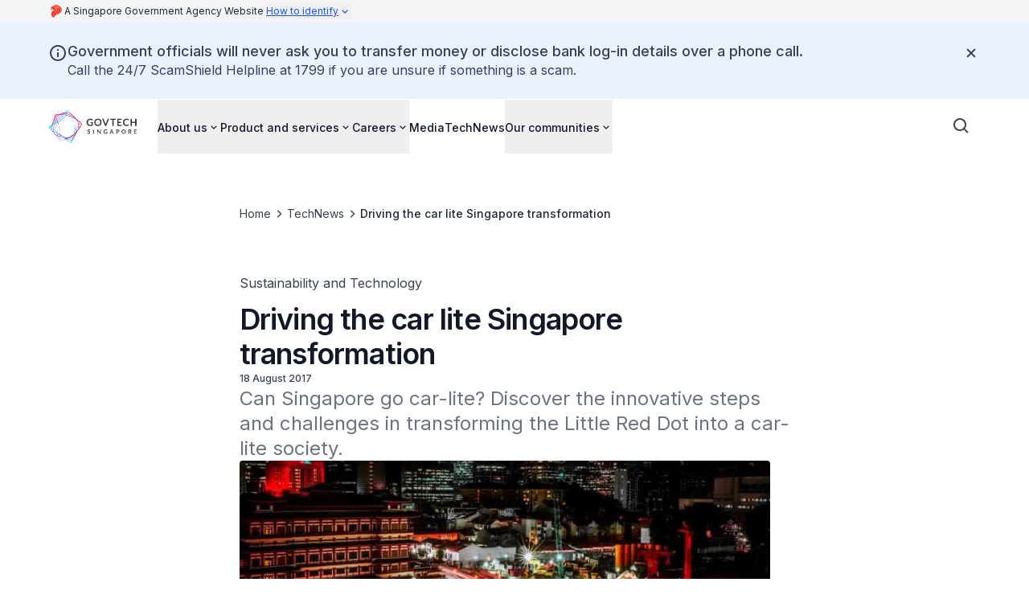

--- FILE ---
content_type: text/html
request_url: https://www.tech.gov.sg/technews/driving-the-car-lite-singapore-transformation/
body_size: 29270
content:
<!DOCTYPE html><!--mv1MH02aH_k1gNUC3mboQ--><html lang="en" data-theme="isomer-next" class="__variable_f367f3"><head><meta charSet="utf-8"/><meta name="viewport" content="width=device-width, initial-scale=1"/><link rel="preload" href="/_next/static/media/e4af272ccee01ff0-s.p.woff2" as="font" crossorigin="" type="font/woff2"/><link rel="preload" as="image" href="https://isomer-user-content.by.gov.sg/85/06d6b95f-fc6b-418d-8b08-9efa88790822/GovTech Inline Logo_V3_no bg.gif"/><link rel="preload" as="image" href="https://isomer-user-content.by.gov.sg/85/22b42c30-e576-49d9-b537-585f727a04e4/driving-the-car-lite-transformation-part-1.png"/><link rel="stylesheet" href="/_next/static/css/081a0afca5a9bd20.css" data-precedence="next"/><link rel="stylesheet" href="/_next/static/css/2e32b69628f43ec1.css" data-precedence="next"/><link rel="preload" as="script" fetchPriority="low" href="/_next/static/chunks/webpack-6308c6ad86730642.js"/><script src="/_next/static/chunks/87c73c54-0375ba195de27293.js" async=""></script><script src="/_next/static/chunks/18-135403550e4093a2.js" async=""></script><script src="/_next/static/chunks/main-app-806298247c6c03c0.js" async=""></script><script src="/_next/static/chunks/7de6e931-a311cd8d034a4723.js" async=""></script><script src="/_next/static/chunks/186-fc5912894552c8d6.js" async=""></script><script src="/_next/static/chunks/664-6d821dc1aacb6b48.js" async=""></script><script src="/_next/static/chunks/app/%5B%5B...permalink%5D%5D/page-aa58f26ae35f2685.js" async=""></script><script src="/_next/static/chunks/app/layout-cd11613ee7e953a8.js" async=""></script><link rel="preload" href="https://assets.wogaa.sg/scripts/wogaa.js" as="script"/><link rel="preconnect" href="https://fonts.gstatic.com" crossorigin="anonymous"/><link rel="dns-prefetch" href="https://fonts.gstatic.com"/><link rel="preconnect" href="https://www.googletagmanager.com" crossorigin="anonymous"/><link rel="dns-prefetch" href="https://www.googletagmanager.com"/><meta name="next-size-adjust" content=""/><title>Driving the car lite Singapore transformation | Government Technology Agency of Singapore (GovTech Singapore)</title><meta name="description" content="Can Singapore go car-lite? Discover the innovative steps and challenges in transforming the Little Red Dot into a car-lite society. 🚗✨"/><meta name="robots" content="index"/><link rel="canonical" href="https://www.tech.gov.sg/technews/driving-the-car-lite-singapore-transformation/"/><meta property="og:title" content="Driving the car lite Singapore transformation"/><meta property="og:description" content="Can Singapore go car-lite? Discover the innovative steps and challenges in transforming the Little Red Dot into a car-lite society. 🚗✨"/><meta property="og:url" content="https://www.tech.gov.sg/technews/driving-the-car-lite-singapore-transformation/"/><meta property="og:site_name" content="Government Technology Agency of Singapore (GovTech Singapore)"/><meta property="og:image" content="https://isomer-user-content.by.gov.sg/85/22b42c30-e576-49d9-b537-585f727a04e4/driving-the-car-lite-transformation-part-1.png"/><meta property="og:type" content="article"/><meta name="twitter:card" content="summary_large_image"/><meta name="twitter:title" content="Driving the car lite Singapore transformation"/><meta name="twitter:description" content="Can Singapore go car-lite? Discover the innovative steps and challenges in transforming the Little Red Dot into a car-lite society. 🚗✨"/><meta name="twitter:image" content="https://isomer-user-content.by.gov.sg/85/22b42c30-e576-49d9-b537-585f727a04e4/driving-the-car-lite-transformation-part-1.png"/><link rel="shortcut icon" href="https://isomer-user-content.by.gov.sg/85/54970f3f-83e2-4809-96dd-439540567509/GovTech-Favicon.png"/><link rel="icon" href="https://isomer-user-content.by.gov.sg/85/54970f3f-83e2-4809-96dd-439540567509/GovTech-Favicon.png"/><script src="/_next/static/chunks/polyfills-42372ed130431b0a.js" noModule=""></script></head><body class="antialiased"><div hidden=""><!--$--><!--/$--></div><header><a class="focus:shadow-focus absolute -left-[150%] -top-[150%] -z-50 bg-base-canvas p-2 focus:left-0 focus:top-0 focus:z-50 focus:bg-utility-highlight focus:text-base-content-strong focus:decoration-transparent focus:outline-0 focus:transition-none focus:hover:decoration-transparent" href="#main-content">Skip to main content</a><div class="bg-base-canvas-backdrop"><div class="mx-auto max-w-screen-xl px-6 md:px-10"><button type="button" tabindex="0" data-react-aria-pressable="true" aria-describedby="masthead-aria" aria-expanded="false" aria-controls="govt-masthead-expandable" class="group flex w-full gap-1 text-start leading-5 outline-none lg:hidden"><span class="sr-only" id="masthead-aria">Click to expand masthead to find out how to identify an official government website</span><svg version="1.1" xmlns="http://www.w3.org/2000/svg" width="32" height="32" viewBox="0 0 32 32" class="h-7 w-5 flex-shrink-0 fill-[#ef3320]"><path d="M5.896 11.185c0 0-0.949 1.341 0.294 3.075 0 0 0.196-0.883 2.159-0.883h2.356c2.225 0 3.893-2.126 2.846-4.319 0 0 1.57 0.164 2.095-0.818 0.523-0.981-0.033-1.374-0.818-1.374h-3.959c0 0.704-1.341 0.802-1.341 0h-2.225c0 0-1.669 0-1.701 1.407 0 0 0.377-0.229 0.752-0.261v0.375c0 0-0.458 0.082-0.671 0.197-0.212 0.114-0.523 0.425-0.228 1.227 0.294 0.801 0.409 1.079 0.409 1.079s0.475-0.41 1.244-0.41h0.9c1.602 0 1.308 1.554-0.295 1.554s-1.815-0.85-1.815-0.85z"></path><path d="M14.255 9.566c0 0 0.54 0.033 0.932-0.31 0 0 3.55 2.765-1.717 8.326-5.268 5.562-1.195 9.162-1.195 9.162s-0.948 0.915-0.409 2.699c0 0-2.191-1.237-3.867-3.338-2.422-3.036-3.902-7.681 2.749-11.386 0 0 4.389-2.208 3.506-5.153z"></path><path d="M8.829 6.343c0 0 0.709-1.265 2.355-1.265 1.298 0 1.594-0.666 1.594-0.666s0.566-1.079 3.424-1.079c2.619 0 4.384 0.873 5.812 2.039 0 0-3.85-2.388-7.645 0.971h-5.54z"></path><path d="M24.839 14.348c-0.109-3.948-3.163-8.179-9.728-7.939 6.413-5.431 17.537 6.695 8.375 13.066 0 0 1.533-2.186 1.353-5.126z"></path><path d="M16.093 6.845c8.005-0.24 10.863 9.357 5.693 13.676l-5.191 2.509c0 0-0.676-2.181 1.833-4.734 2.509-2.551 4.929-7.328-2.006-10.469 0 0 0.131-0.654-0.327-0.981z"></path><path d="M15.678 9.004c0 0 0.393-0.371 0.524-0.676 5.954 2.486 5.017 6.697 1.461 10.23-2.181 2.246-1.505 4.668-1.505 4.668s-2.66 1.657-3.577 3.097c0 0-3.852-3.28 1.483-8.724 5.235-5.344 1.614-8.594 1.614-8.594z"></path></svg><div class="prose-label-sm-regular flex flex-1 flex-wrap gap-1 py-1 text-base-content-medium lg:flex-row"><span>A Singapore Government Agency Website </span><span class="not-sr-only text-link underline group-hover:text-link-hover">How to identify<svg stroke="currentColor" fill="currentColor" stroke-width="0" viewBox="0 0 24 24" aria-hidden="true" class="inline h-4 w-4 shrink-0 transition-all duration-300 ease-in-out rotate-0" height="1em" width="1em" xmlns="http://www.w3.org/2000/svg"><path d="M16.293 9.293 12 13.586 7.707 9.293l-1.414 1.414L12 16.414l5.707-5.707z"></path></svg></span></div></button><div class="hidden items-center gap-1 lg:flex"><svg version="1.1" xmlns="http://www.w3.org/2000/svg" width="32" height="32" viewBox="0 0 32 32" class="h-7 w-5 flex-shrink-0 fill-[#ef3320]"><path d="M5.896 11.185c0 0-0.949 1.341 0.294 3.075 0 0 0.196-0.883 2.159-0.883h2.356c2.225 0 3.893-2.126 2.846-4.319 0 0 1.57 0.164 2.095-0.818 0.523-0.981-0.033-1.374-0.818-1.374h-3.959c0 0.704-1.341 0.802-1.341 0h-2.225c0 0-1.669 0-1.701 1.407 0 0 0.377-0.229 0.752-0.261v0.375c0 0-0.458 0.082-0.671 0.197-0.212 0.114-0.523 0.425-0.228 1.227 0.294 0.801 0.409 1.079 0.409 1.079s0.475-0.41 1.244-0.41h0.9c1.602 0 1.308 1.554-0.295 1.554s-1.815-0.85-1.815-0.85z"></path><path d="M14.255 9.566c0 0 0.54 0.033 0.932-0.31 0 0 3.55 2.765-1.717 8.326-5.268 5.562-1.195 9.162-1.195 9.162s-0.948 0.915-0.409 2.699c0 0-2.191-1.237-3.867-3.338-2.422-3.036-3.902-7.681 2.749-11.386 0 0 4.389-2.208 3.506-5.153z"></path><path d="M8.829 6.343c0 0 0.709-1.265 2.355-1.265 1.298 0 1.594-0.666 1.594-0.666s0.566-1.079 3.424-1.079c2.619 0 4.384 0.873 5.812 2.039 0 0-3.85-2.388-7.645 0.971h-5.54z"></path><path d="M24.839 14.348c-0.109-3.948-3.163-8.179-9.728-7.939 6.413-5.431 17.537 6.695 8.375 13.066 0 0 1.533-2.186 1.353-5.126z"></path><path d="M16.093 6.845c8.005-0.24 10.863 9.357 5.693 13.676l-5.191 2.509c0 0-0.676-2.181 1.833-4.734 2.509-2.551 4.929-7.328-2.006-10.469 0 0 0.131-0.654-0.327-0.981z"></path><path d="M15.678 9.004c0 0 0.393-0.371 0.524-0.676 5.954 2.486 5.017 6.697 1.461 10.23-2.181 2.246-1.505 4.668-1.505 4.668s-2.66 1.657-3.577 3.097c0 0-3.852-3.28 1.483-8.724 5.235-5.344 1.614-8.594 1.614-8.594z"></path></svg><div class="prose-label-sm-regular flex flex-1 flex-wrap gap-1 py-1 text-base-content-medium lg:flex-row"><span>A Singapore Government Agency Website </span><button type="button" tabindex="0" data-react-aria-pressable="true" class="hidden flex-row items-center text-link underline underline-offset-4 outline-0 transition-colors hover:text-link-hover focus-visible:text-content-strong lg:flex">How to identify<svg stroke="currentColor" fill="currentColor" stroke-width="0" viewBox="0 0 24 24" aria-hidden="true" class="h-4 w-4 shrink-0 transition-transform ease-in-out rotate-0" height="1em" width="1em" xmlns="http://www.w3.org/2000/svg"><path d="M16.293 9.293 12 13.586 7.707 9.293l-1.414 1.414L12 16.414l5.707-5.707z"></path></svg></button></div></div></div><div id="govt-masthead-expandable" class="mx-auto max-w-screen-xl px-6 py-2 pb-8 pt-4 text-[#474747] md:px-10 lg:pb-12 lg:pt-10 hidden"><div class="grid grid-cols-[1fr] gap-6 px-px lg:grid-cols-[repeat(auto-fit,_minmax(300px,1fr))] lg:gap-40"><div class="flex gap-2 text-[0.6875rem] lg:gap-4 lg:text-base"><div class="-mt-[0.1rem] lg:mt-[0.2rem]"><svg xmlns="http://www.w3.org/2000/svg" width="17" height="17" viewBox="0 0 17 17" fill="none" class="w-3 fill-[#242425] lg:w-[1.125rem]"><path d="M0.166016 5.6665V9.00067H0.999349V13.9998H0.166016V16.4998H0.999349H3.49935H5.16602H7.66601H9.33268H11.8327H13.4993L15.9993 16.5007V16.4998H16.8327V13.9998H15.9993V9.00067H16.8327V5.6665L8.49935 0.666504L0.166016 5.6665ZM3.49935 13.9998V9.00067H5.16602V13.9998H3.49935ZM7.66601 13.9998V9.00067H9.33268V13.9998H7.66601ZM13.4993 13.9998H11.8327V9.00067H13.4993V13.9998ZM10.166 5.6665C10.166 6.58651 9.41935 7.33317 8.49935 7.33317C7.57935 7.33317 6.83268 6.58651 6.83268 5.6665C6.83268 4.7465 7.57935 3.99984 8.49935 3.99984C9.41935 3.99984 10.166 4.7465 10.166 5.6665Z"></path></svg></div><div><div class="mb-1 font-semibold lg:mb-2">Official website links end with .gov.sg</div><article class="leading-[1.2rem] lg:leading-6">Government agencies communicate via .gov.sg websites (e.g. go.gov.sg/open). <a target="_blank" rel="noopener nofollow" href="https://www.gov.sg/trusted-sites#govsites" class="focus-visible:bg-utility-highlight focus-visible:text-base-content-strong focus-visible:decoration-transparent focus-visible:shadow-focus-visible focus-visible:outline-0 focus-visible:transition-none focus-visible:hover:decoration-transparent outline-0 inline-flex items-center text-link underline underline-offset-4 outline-none visited:text-link-visited hover:text-link-hover">Trusted websites<svg version="1.1" xmlns="http://www.w3.org/2000/svg" width="18" height="18" viewBox="0 0 32 32" class="ml-0.5 w-3 fill-current lg:w-auto"><path d="M18.667 4v2.667h4c0.186-0.020 0.374-0.020 0.56 0l-2.667 2.667-6.973 6.987 1.88 1.88 9.733-9.667c0.092 0.257 0.137 0.528 0.133 0.8v4h2.667v-9.333h-9.333z"></path><path d="M22.667 25.333h-16v-16h8v-2.667h-8c-1.473 0-2.667 1.194-2.667 2.667v16c0 1.473 1.194 2.667 2.667 2.667h16c1.473 0 2.667-1.194 2.667-2.667v-8h-2.667v8z"></path></svg></a></article></div></div><div class="flex gap-2 text-[0.6875rem] lg:gap-4 lg:text-base"><div class="-mt-[0.1rem]"><svg xmlns="http://www.w3.org/2000/svg" width="15" height="18" viewBox="0 0 15 18" fill="none" class="inline-block w-3 fill-[#242425] lg:w-[1.125rem]"><path d="M14.1663 9.00008C14.1663 8.08091 13.4188 7.33342 12.4997 7.33342H11.6663V4.83342C11.6663 2.53591 9.79717 0.666748 7.49967 0.666748C5.20217 0.666748 3.33301 2.53591 3.33301 4.83342V7.33342H2.49967C1.58051 7.33342 0.833008 8.08091 0.833008 9.00008V15.6667C0.833008 16.5859 1.58051 17.3334 2.49967 17.3334H12.4997C13.4188 17.3334 14.1663 16.5859 14.1663 15.6667V9.00008ZM4.99967 4.83342C4.99967 3.45508 6.12134 2.33341 7.49967 2.33341C8.87801 2.33341 9.99967 3.45508 9.99967 4.83342V7.33342H4.99967V4.83342Z"></path></svg></div><div><div class="mb-1 font-semibold lg:mb-2">Secure websites use HTTPS</div><article>Look for a <b>lock</b> (<svg xmlns="http://www.w3.org/2000/svg" width="15" height="18" viewBox="0 0 15 18" fill="none" class="mb-[0.1875rem] inline-block h-[0.6rem] w-[0.6rem] fill-[#242425] lg:h-auto lg:w-auto"><path d="M14.1663 9.00008C14.1663 8.08091 13.4188 7.33342 12.4997 7.33342H11.6663V4.83342C11.6663 2.53591 9.79717 0.666748 7.49967 0.666748C5.20217 0.666748 3.33301 2.53591 3.33301 4.83342V7.33342H2.49967C1.58051 7.33342 0.833008 8.08091 0.833008 9.00008V15.6667C0.833008 16.5859 1.58051 17.3334 2.49967 17.3334H12.4997C13.4188 17.3334 14.1663 16.5859 14.1663 15.6667V9.00008ZM4.99967 4.83342C4.99967 3.45508 6.12134 2.33341 7.49967 2.33341C8.87801 2.33341 9.99967 3.45508 9.99967 4.83342V7.33342H4.99967V4.83342Z"></path></svg>) or https:// as an added precaution. Share sensitive information only on official, secure websites.</article></div></div></div></div></div><div class="bg-utility-feedback-info-faint"><div class="relative mx-auto flex max-w-screen-xl flex-row gap-4 px-6 py-8 text-base-content md:px-10 md:py-6"><svg stroke="currentColor" fill="currentColor" stroke-width="0" viewBox="0 0 24 24" class="mt-0.5 h-6 w-6 shrink-0" height="1em" width="1em" xmlns="http://www.w3.org/2000/svg"><path d="M12 2C6.486 2 2 6.486 2 12s4.486 10 10 10 10-4.486 10-10S17.514 2 12 2zm0 18c-4.411 0-8-3.589-8-8s3.589-8 8-8 8 3.589 8 8-3.589 8-8 8z"></path><path d="M11 11h2v6h-2zm0-4h2v2h-2z"></path></svg><div class="flex flex-1 flex-col gap-1"><h2 class="prose-headline-lg-medium">Government officials will never ask you to transfer money or disclose bank log-in details over a phone call.</h2><div class="[&amp;_p]:!mb-0 [&amp;_p]:!mt-0"><p class="[&amp;:not(:first-child)]:mt-6 [&amp;:not(:last-child)]:mb-6 after:[&amp;_a[target*=&quot;blank&quot;]]:content-[&#x27;_↗&#x27;] [&amp;_a]:text-link [&amp;_a]:underline [&amp;_a]:outline-none visited:[&amp;_a]:text-link-visited hover:[&amp;_a]:text-link-hover focus-visible:[&amp;_a]:bg-utility-highlight focus-visible:[&amp;_a]:text-base-content-strong focus-visible:[&amp;_a]:decoration-transparent focus-visible:[&amp;_a]:shadow-focus-visible focus-visible:[&amp;_a]:transition-none prose-body-base">Call the 24/7 ScamShield Helpline at 1799 if you are unsure if something is a scam.</p></div></div><div aria-hidden="true" class="flex h-6 w-6 shrink-0"></div><button type="button" tabindex="0" data-react-aria-pressable="true" aria-label="Dismiss notification temporarily" class="outline outline-offset-2 outline-link box-border flex cursor-pointer items-center justify-center rounded text-center transition bg-transparent active:bg-base-canvas-backdrop/80 hover:bg-base-canvas-backdrop/50 h-12 w-12 p-2 outline-0 text-base-content absolute right-3 top-[22px] md:right-7 md:top-3.5"><svg stroke="currentColor" fill="currentColor" stroke-width="0" viewBox="0 0 24 24" class="h-6 w-6" height="1em" width="1em" xmlns="http://www.w3.org/2000/svg"><path d="m16.192 6.344-4.243 4.242-4.242-4.242-1.414 1.414L10.535 12l-4.242 4.242 1.414 1.414 4.242-4.242 4.243 4.242 1.414-1.414L13.364 12l4.242-4.242z"></path></svg></button></div></div><div class="relative flex flex-col"><div class="flex min-h-16 w-full bg-white lg:min-h-[4.25rem]"><div class="mx-auto flex w-full max-w-screen-xl items-center justify-between gap-x-4 pl-6 pr-3 md:px-10"><a class="outline outline-offset-2 outline-link outline-0 flex flex-shrink-0 rounded focus-visible:bg-utility-highlight" href="/"><img src="https://isomer-user-content.by.gov.sg/85/06d6b95f-fc6b-418d-8b08-9efa88790822/GovTech Inline Logo_V3_no bg.gif" alt="Government Technology Agency of Singapore (GovTech Singapore)" width="100%" height="auto" class="object-contain object-left max-h-[48px] max-w-[128px]" loading="eager"/></a><div class="flex w-full flex-col items-center justify-between"><div class="flex w-full items-center justify-end"><ul class="hidden flex-1 items-center gap-x-4 pl-2 lg:flex"><li><button class="group prose-label-md-medium flex flex-row items-center gap-0.5 border-b-2 border-transparent pb-5 pt-6 text-base-content-strong outline-0 transition-colors hover:text-brand-interaction-hover motion-reduce:transition-none"><span class="group-focus-visible:bg-utility-highlight group-focus-visible:text-base-content-strong group-focus-visible:decoration-transparent group-focus-visible:shadow-focus-visible group-focus-visible:outline-0 group-focus-visible:transition-none group-focus-visible:hover:decoration-transparent">About us</span><svg stroke="currentColor" fill="currentColor" stroke-width="0" viewBox="0 0 24 24" class="text-base transition-transform duration-300 ease-in-out motion-reduce:transition-none" height="1em" width="1em" xmlns="http://www.w3.org/2000/svg"><path d="M16.293 9.293 12 13.586 7.707 9.293l-1.414 1.414L12 16.414l5.707-5.707z"></path></svg></button></li><li><button class="group prose-label-md-medium flex flex-row items-center gap-0.5 border-b-2 border-transparent pb-5 pt-6 text-base-content-strong outline-0 transition-colors hover:text-brand-interaction-hover motion-reduce:transition-none"><span class="group-focus-visible:bg-utility-highlight group-focus-visible:text-base-content-strong group-focus-visible:decoration-transparent group-focus-visible:shadow-focus-visible group-focus-visible:outline-0 group-focus-visible:transition-none group-focus-visible:hover:decoration-transparent">Product and services</span><svg stroke="currentColor" fill="currentColor" stroke-width="0" viewBox="0 0 24 24" class="text-base transition-transform duration-300 ease-in-out motion-reduce:transition-none" height="1em" width="1em" xmlns="http://www.w3.org/2000/svg"><path d="M16.293 9.293 12 13.586 7.707 9.293l-1.414 1.414L12 16.414l5.707-5.707z"></path></svg></button></li><li><button class="group prose-label-md-medium flex flex-row items-center gap-0.5 border-b-2 border-transparent pb-5 pt-6 text-base-content-strong outline-0 transition-colors hover:text-brand-interaction-hover motion-reduce:transition-none"><span class="group-focus-visible:bg-utility-highlight group-focus-visible:text-base-content-strong group-focus-visible:decoration-transparent group-focus-visible:shadow-focus-visible group-focus-visible:outline-0 group-focus-visible:transition-none group-focus-visible:hover:decoration-transparent">Careers</span><svg stroke="currentColor" fill="currentColor" stroke-width="0" viewBox="0 0 24 24" class="text-base transition-transform duration-300 ease-in-out motion-reduce:transition-none" height="1em" width="1em" xmlns="http://www.w3.org/2000/svg"><path d="M16.293 9.293 12 13.586 7.707 9.293l-1.414 1.414L12 16.414l5.707-5.707z"></path></svg></button></li><li class="group prose-label-md-medium flex flex-row items-center gap-0.5 border-b-2 border-transparent pb-5 pt-6 text-base-content-strong outline-0 transition-colors hover:text-brand-interaction-hover motion-reduce:transition-none"><a class="outline outline-offset-2 outline-link outline-0 focus-visible:bg-utility-highlight focus-visible:text-base-content-strong focus-visible:decoration-transparent focus-visible:shadow-focus-visible focus-visible:outline-0 focus-visible:transition-none focus-visible:hover:decoration-transparent" href="/media/">Media</a></li><li class="group prose-label-md-medium flex flex-row items-center gap-0.5 border-b-2 border-transparent pb-5 pt-6 text-base-content-strong outline-0 transition-colors hover:text-brand-interaction-hover motion-reduce:transition-none"><a class="outline outline-offset-2 outline-link outline-0 focus-visible:bg-utility-highlight focus-visible:text-base-content-strong focus-visible:decoration-transparent focus-visible:shadow-focus-visible focus-visible:outline-0 focus-visible:transition-none focus-visible:hover:decoration-transparent" href="/technews/">TechNews</a></li><li><button class="group prose-label-md-medium flex flex-row items-center gap-0.5 border-b-2 border-transparent pb-5 pt-6 text-base-content-strong outline-0 transition-colors hover:text-brand-interaction-hover motion-reduce:transition-none"><span class="group-focus-visible:bg-utility-highlight group-focus-visible:text-base-content-strong group-focus-visible:decoration-transparent group-focus-visible:shadow-focus-visible group-focus-visible:outline-0 group-focus-visible:transition-none group-focus-visible:hover:decoration-transparent">Our communities</span><svg stroke="currentColor" fill="currentColor" stroke-width="0" viewBox="0 0 24 24" class="text-base transition-transform duration-300 ease-in-out motion-reduce:transition-none" height="1em" width="1em" xmlns="http://www.w3.org/2000/svg"><path d="M16.293 9.293 12 13.586 7.707 9.293l-1.414 1.414L12 16.414l5.707-5.707z"></path></svg></button></li></ul><div class="flex flex-row gap-1"><div class="flex h-[68px] items-center"><button type="button" tabindex="0" data-react-aria-pressable="true" aria-label="Open search bar" class="outline outline-offset-2 outline-link box-border flex cursor-pointer items-center justify-center rounded text-center transition bg-transparent active:bg-base-canvas-backdrop/80 hover:bg-base-canvas-backdrop/50 h-12 w-12 p-2 outline-0 text-base-content"><svg stroke="currentColor" fill="currentColor" stroke-width="0" viewBox="0 0 24 24" class="h-6 w-6" height="1em" width="1em" xmlns="http://www.w3.org/2000/svg"><path d="M10 18a7.952 7.952 0 0 0 4.897-1.688l4.396 4.396 1.414-1.414-4.396-4.396A7.952 7.952 0 0 0 18 10c0-4.411-3.589-8-8-8s-8 3.589-8 8 3.589 8 8 8zm0-14c3.309 0 6 2.691 6 6s-2.691 6-6 6-6-2.691-6-6 2.691-6 6-6z"></path></svg></button></div><div class="flex h-[68px] items-center lg:hidden"><button type="button" tabindex="0" data-react-aria-pressable="true" aria-label="Open navigation menu" class="outline outline-offset-2 outline-link box-border flex cursor-pointer items-center justify-center rounded text-center transition bg-transparent active:bg-base-canvas-backdrop/80 hover:bg-base-canvas-backdrop/50 h-12 w-12 p-2 outline-0 text-base-content"><svg stroke="currentColor" fill="currentColor" stroke-width="0" viewBox="0 0 24 24" class="h-6 w-6" height="1em" width="1em" xmlns="http://www.w3.org/2000/svg"><path d="M4 6h16v2H4zm0 5h16v2H4zm0 5h16v2H4z"></path></svg></button></div></div></div></div></div></div><div class="mx-auto mb-4 w-full max-w-screen-xl px-6 lg:px-10 hidden"><div id="searchsg-searchbar" class="h-[3.25rem] lg:h-16"></div></div></div></header><main id="main-content" tabindex="-1" class="focus-visible:outline-none"><div class="mx-auto flex max-w-[47.8rem] flex-col gap-7 px-6 md:px-10"><div class="mx-auto w-full"><div class="my-16"><div aria-label="Breadcrumb" role="navigation" class="flex flex-wrap gap-1"><ol class="m-0 flex list-none flex-wrap items-center gap-1 p-0"><li class="flex items-center gap-1"><a class="focus-visible:bg-utility-highlight focus-visible:text-base-content-strong focus-visible:decoration-transparent focus-visible:shadow-focus-visible focus-visible:outline-0 focus-visible:transition-none focus-visible:hover:decoration-transparent outline-none outline-0 prose-label-md-regular line-clamp-1 underline decoration-transparent underline-offset-4 transition current:prose-label-md-medium hover:decoration-inherit current:hover:decoration-transparent text-base-content active:text-interaction-link-active current:text-base-content-medium" href="/">Home</a><svg stroke="currentColor" fill="currentColor" stroke-width="0" viewBox="0 0 24 24" aria-hidden="true" class="h-5 w-5 flex-shrink-0 text-base-content-subtle" height="1em" width="1em" xmlns="http://www.w3.org/2000/svg"><path d="M10.707 17.707 16.414 12l-5.707-5.707-1.414 1.414L13.586 12l-4.293 4.293z"></path></svg></li><li class="flex items-center gap-1"><a class="focus-visible:bg-utility-highlight focus-visible:text-base-content-strong focus-visible:decoration-transparent focus-visible:shadow-focus-visible focus-visible:outline-0 focus-visible:transition-none focus-visible:hover:decoration-transparent outline-none outline-0 prose-label-md-regular line-clamp-1 underline decoration-transparent underline-offset-4 transition current:prose-label-md-medium hover:decoration-inherit current:hover:decoration-transparent text-base-content active:text-interaction-link-active current:text-base-content-medium" href="/technews/">TechNews</a><svg stroke="currentColor" fill="currentColor" stroke-width="0" viewBox="0 0 24 24" aria-hidden="true" class="h-5 w-5 flex-shrink-0 text-base-content-subtle" height="1em" width="1em" xmlns="http://www.w3.org/2000/svg"><path d="M10.707 17.707 16.414 12l-5.707-5.707-1.414 1.414L13.586 12l-4.293 4.293z"></path></svg></li><li class="flex items-center gap-1"><span class="focus-visible:bg-utility-highlight focus-visible:text-base-content-strong focus-visible:decoration-transparent focus-visible:shadow-focus-visible focus-visible:outline-0 focus-visible:transition-none focus-visible:hover:decoration-transparent outline-none outline-0 prose-label-md-regular line-clamp-1 underline decoration-transparent underline-offset-4 transition current:prose-label-md-medium hover:decoration-inherit current:hover:decoration-transparent text-base-content active:text-interaction-link-active current:text-base-content-medium" aria-current="page" data-current="true">Driving the car lite Singapore transformation</span></li></ol></div></div><div class="prose-body-base mb-3 text-base-content">Sustainability and Technology</div><div class="flex flex-col gap-5"><div class="flex flex-col gap-4"><h1 class="prose-display-md break-words text-base-content-strong">Driving the car lite Singapore transformation</h1></div><p class="prose-label-sm-medium text-base-content">18 August 2017</p><p class="prose-title-lg whitespace-pre-wrap text-base-content-light">Can Singapore go car-lite? Discover the innovative steps and challenges in transforming the Little Red Dot into a car-lite society. </p></div></div><div class="mx-auto w-full gap-10 pb-20"><div class="w-full overflow-x-auto break-words lg:max-w-[660px]"><div class="mt-0 [&amp;:not(:first-child)]:mt-7"><img src="https://isomer-user-content.by.gov.sg/85/22b42c30-e576-49d9-b537-585f727a04e4/driving-the-car-lite-transformation-part-1.png" alt="Driving the car-lite Singapore transformation" width="100%" height="auto" class="mx-auto h-auto rounded min-w-full max-w-full" loading="eager"/></div><p class="[&amp;:not(:first-child)]:mt-6 [&amp;:not(:last-child)]:mb-6 after:[&amp;_a[target*=&quot;blank&quot;]]:content-[&#x27;_↗&#x27;] [&amp;_a]:text-link [&amp;_a]:underline [&amp;_a]:outline-none visited:[&amp;_a]:text-link-visited hover:[&amp;_a]:text-link-hover focus-visible:[&amp;_a]:bg-utility-highlight focus-visible:[&amp;_a]:text-base-content-strong focus-visible:[&amp;_a]:decoration-transparent focus-visible:[&amp;_a]:shadow-focus-visible focus-visible:[&amp;_a]:transition-none prose-body-base text-base-content">For the Little Red Dot, size matters.</p><p class="[&amp;:not(:first-child)]:mt-6 [&amp;:not(:last-child)]:mb-6 after:[&amp;_a[target*=&quot;blank&quot;]]:content-[&#x27;_↗&#x27;] [&amp;_a]:text-link [&amp;_a]:underline [&amp;_a]:outline-none visited:[&amp;_a]:text-link-visited hover:[&amp;_a]:text-link-hover focus-visible:[&amp;_a]:bg-utility-highlight focus-visible:[&amp;_a]:text-base-content-strong focus-visible:[&amp;_a]:decoration-transparent focus-visible:[&amp;_a]:shadow-focus-visible focus-visible:[&amp;_a]:transition-none prose-body-base text-base-content">With a limited land area of just 719 square kilometres, Singapore treats land as a critical resource, and efforts to maximise the productivity of every square metre are constantly underway.</p><p class="[&amp;:not(:first-child)]:mt-6 [&amp;:not(:last-child)]:mb-6 after:[&amp;_a[target*=&quot;blank&quot;]]:content-[&#x27;_↗&#x27;] [&amp;_a]:text-link [&amp;_a]:underline [&amp;_a]:outline-none visited:[&amp;_a]:text-link-visited hover:[&amp;_a]:text-link-hover focus-visible:[&amp;_a]:bg-utility-highlight focus-visible:[&amp;_a]:text-base-content-strong focus-visible:[&amp;_a]:decoration-transparent focus-visible:[&amp;_a]:shadow-focus-visible focus-visible:[&amp;_a]:transition-none prose-body-base text-base-content">Nearly 12 per cent of Singapore is covered by roads, rivalling the area set aside for housing.</p><p class="[&amp;:not(:first-child)]:mt-6 [&amp;:not(:last-child)]:mb-6 after:[&amp;_a[target*=&quot;blank&quot;]]:content-[&#x27;_↗&#x27;] [&amp;_a]:text-link [&amp;_a]:underline [&amp;_a]:outline-none visited:[&amp;_a]:text-link-visited hover:[&amp;_a]:text-link-hover focus-visible:[&amp;_a]:bg-utility-highlight focus-visible:[&amp;_a]:text-base-content-strong focus-visible:[&amp;_a]:decoration-transparent focus-visible:[&amp;_a]:shadow-focus-visible focus-visible:[&amp;_a]:transition-none prose-body-base text-base-content">Roads are the arteries and veins that convey the lifeblood of Singapore’s economy — including its people — to and from the heart of the city every day.</p><p class="[&amp;:not(:first-child)]:mt-6 [&amp;:not(:last-child)]:mb-6 after:[&amp;_a[target*=&quot;blank&quot;]]:content-[&#x27;_↗&#x27;] [&amp;_a]:text-link [&amp;_a]:underline [&amp;_a]:outline-none visited:[&amp;_a]:text-link-visited hover:[&amp;_a]:text-link-hover focus-visible:[&amp;_a]:bg-utility-highlight focus-visible:[&amp;_a]:text-base-content-strong focus-visible:[&amp;_a]:decoration-transparent focus-visible:[&amp;_a]:shadow-focus-visible focus-visible:[&amp;_a]:transition-none prose-body-base text-base-content">With Singapore’s burgeoning population set to hit 6.9 million people by 2030, the need to balance road transportation against other land functions is now more pressing than ever before in the aspiring Smart Nation.</p><h3 class="prose-display-sm text-base-content-strong [&amp;:not(:first-child)]:mt-9">What does Car-lite mean?</h3><p class="[&amp;:not(:first-child)]:mt-6 [&amp;:not(:last-child)]:mb-6 after:[&amp;_a[target*=&quot;blank&quot;]]:content-[&#x27;_↗&#x27;] [&amp;_a]:text-link [&amp;_a]:underline [&amp;_a]:outline-none visited:[&amp;_a]:text-link-visited hover:[&amp;_a]:text-link-hover focus-visible:[&amp;_a]:bg-utility-highlight focus-visible:[&amp;_a]:text-base-content-strong focus-visible:[&amp;_a]:decoration-transparent focus-visible:[&amp;_a]:shadow-focus-visible focus-visible:[&amp;_a]:transition-none prose-body-base text-base-content">According to an <a target="_blank" rel="noopener nofollow" class="focus-visible:bg-utility-highlight focus-visible:text-base-content-strong focus-visible:decoration-transparent focus-visible:shadow-focus-visible focus-visible:outline-0 focus-visible:transition-none focus-visible:hover:decoration-transparent outline-none outline-0" href="https://cde.nus.edu.sg/nuscities/how-singapore-can-become-car-lite/">opinion piece</a> by the NUS College of Design and Engineering: </p><p class="[&amp;:not(:first-child)]:mt-6 [&amp;:not(:last-child)]:mb-6 after:[&amp;_a[target*=&quot;blank&quot;]]:content-[&#x27;_↗&#x27;] [&amp;_a]:text-link [&amp;_a]:underline [&amp;_a]:outline-none visited:[&amp;_a]:text-link-visited hover:[&amp;_a]:text-link-hover focus-visible:[&amp;_a]:bg-utility-highlight focus-visible:[&amp;_a]:text-base-content-strong focus-visible:[&amp;_a]:decoration-transparent focus-visible:[&amp;_a]:shadow-focus-visible focus-visible:[&amp;_a]:transition-none prose-body-base text-base-content"><i>“‘Car-lite’ should not be confused with ‘car-free’. Car-lite means relying less on cars, and more on buses, trains, cycles and walking for mobility; or even teleworking where possible, while not eliminating car transport entirely.”</i></p><p class="[&amp;:not(:first-child)]:mt-6 [&amp;:not(:last-child)]:mb-6 after:[&amp;_a[target*=&quot;blank&quot;]]:content-[&#x27;_↗&#x27;] [&amp;_a]:text-link [&amp;_a]:underline [&amp;_a]:outline-none visited:[&amp;_a]:text-link-visited hover:[&amp;_a]:text-link-hover focus-visible:[&amp;_a]:bg-utility-highlight focus-visible:[&amp;_a]:text-base-content-strong focus-visible:[&amp;_a]:decoration-transparent focus-visible:[&amp;_a]:shadow-focus-visible focus-visible:[&amp;_a]:transition-none prose-body-base text-base-content">~ Gopinath Menon, member of the Public Transport Council of Singapore’s Ministry of Transport, Studio Leader for NUS Cities’ Liveable Cities course </p><h3 class="prose-display-sm text-base-content-strong [&amp;:not(:first-child)]:mt-9">The question is: Can Singapore go Car-lite?</h3><p class="[&amp;:not(:first-child)]:mt-6 [&amp;:not(:last-child)]:mb-6 after:[&amp;_a[target*=&quot;blank&quot;]]:content-[&#x27;_↗&#x27;] [&amp;_a]:text-link [&amp;_a]:underline [&amp;_a]:outline-none visited:[&amp;_a]:text-link-visited hover:[&amp;_a]:text-link-hover focus-visible:[&amp;_a]:bg-utility-highlight focus-visible:[&amp;_a]:text-base-content-strong focus-visible:[&amp;_a]:decoration-transparent focus-visible:[&amp;_a]:shadow-focus-visible focus-visible:[&amp;_a]:transition-none prose-body-base text-base-content">To prevent the traffic congestion problems that plagued Singapore in the 1960s from recurring, urban planners must start thinking about making Singapore a ‘car-lite’ society, said Dr Hee Limin, Director of Research at Singapore’s <a target="_blank" rel="noopener nofollow" class="focus-visible:bg-utility-highlight focus-visible:text-base-content-strong focus-visible:decoration-transparent focus-visible:shadow-focus-visible focus-visible:outline-0 focus-visible:transition-none focus-visible:hover:decoration-transparent outline-none outline-0" href="https://www.clc.gov.sg/"><u>Centre for Liveable Cities.</u></a></p><p class="[&amp;:not(:first-child)]:mt-6 [&amp;:not(:last-child)]:mb-6 after:[&amp;_a[target*=&quot;blank&quot;]]:content-[&#x27;_↗&#x27;] [&amp;_a]:text-link [&amp;_a]:underline [&amp;_a]:outline-none visited:[&amp;_a]:text-link-visited hover:[&amp;_a]:text-link-hover focus-visible:[&amp;_a]:bg-utility-highlight focus-visible:[&amp;_a]:text-base-content-strong focus-visible:[&amp;_a]:decoration-transparent focus-visible:[&amp;_a]:shadow-focus-visible focus-visible:[&amp;_a]:transition-none prose-body-base text-base-content">She was giving a keynote address on 19 July during the World Engineers Summit 2017.</p><p class="[&amp;:not(:first-child)]:mt-6 [&amp;:not(:last-child)]:mb-6 after:[&amp;_a[target*=&quot;blank&quot;]]:content-[&#x27;_↗&#x27;] [&amp;_a]:text-link [&amp;_a]:underline [&amp;_a]:outline-none visited:[&amp;_a]:text-link-visited hover:[&amp;_a]:text-link-hover focus-visible:[&amp;_a]:bg-utility-highlight focus-visible:[&amp;_a]:text-base-content-strong focus-visible:[&amp;_a]:decoration-transparent focus-visible:[&amp;_a]:shadow-focus-visible focus-visible:[&amp;_a]:transition-none prose-body-base text-base-content"><i>“It’s very difficult for us to expand our road system, so there is a lot of compulsion to think of alternatives to the car-based culture we have today.”</i></p><p class="[&amp;:not(:first-child)]:mt-6 [&amp;:not(:last-child)]:mb-6 after:[&amp;_a[target*=&quot;blank&quot;]]:content-[&#x27;_↗&#x27;] [&amp;_a]:text-link [&amp;_a]:underline [&amp;_a]:outline-none visited:[&amp;_a]:text-link-visited hover:[&amp;_a]:text-link-hover focus-visible:[&amp;_a]:bg-utility-highlight focus-visible:[&amp;_a]:text-base-content-strong focus-visible:[&amp;_a]:decoration-transparent focus-visible:[&amp;_a]:shadow-focus-visible focus-visible:[&amp;_a]:transition-none prose-body-base text-base-content">~ Dr Hee Limin</p><h3 class="prose-display-sm text-base-content-strong [&amp;:not(:first-child)]:mt-9">The Birth of Electronic Road Pricing (ERP)</h3><p class="[&amp;:not(:first-child)]:mt-6 [&amp;:not(:last-child)]:mb-6 after:[&amp;_a[target*=&quot;blank&quot;]]:content-[&#x27;_↗&#x27;] [&amp;_a]:text-link [&amp;_a]:underline [&amp;_a]:outline-none visited:[&amp;_a]:text-link-visited hover:[&amp;_a]:text-link-hover focus-visible:[&amp;_a]:bg-utility-highlight focus-visible:[&amp;_a]:text-base-content-strong focus-visible:[&amp;_a]:decoration-transparent focus-visible:[&amp;_a]:shadow-focus-visible focus-visible:[&amp;_a]:transition-none prose-body-base text-base-content">Constraints often breed innovations, and creative solutions to manage the volume of cars on Singapore roads came in two waves.</p><p class="[&amp;:not(:first-child)]:mt-6 [&amp;:not(:last-child)]:mb-6 after:[&amp;_a[target*=&quot;blank&quot;]]:content-[&#x27;_↗&#x27;] [&amp;_a]:text-link [&amp;_a]:underline [&amp;_a]:outline-none visited:[&amp;_a]:text-link-visited hover:[&amp;_a]:text-link-hover focus-visible:[&amp;_a]:bg-utility-highlight focus-visible:[&amp;_a]:text-base-content-strong focus-visible:[&amp;_a]:decoration-transparent focus-visible:[&amp;_a]:shadow-focus-visible focus-visible:[&amp;_a]:transition-none prose-body-base text-base-content">The first wave was a policy decision to levy a charge on cars entering the central business district (CBD).</p><p class="[&amp;:not(:first-child)]:mt-6 [&amp;:not(:last-child)]:mb-6 after:[&amp;_a[target*=&quot;blank&quot;]]:content-[&#x27;_↗&#x27;] [&amp;_a]:text-link [&amp;_a]:underline [&amp;_a]:outline-none visited:[&amp;_a]:text-link-visited hover:[&amp;_a]:text-link-hover focus-visible:[&amp;_a]:bg-utility-highlight focus-visible:[&amp;_a]:text-base-content-strong focus-visible:[&amp;_a]:decoration-transparent focus-visible:[&amp;_a]:shadow-focus-visible focus-visible:[&amp;_a]:transition-none prose-body-base text-base-content">“In 1975, Singapore was one of the first cities in the world to introduce an area licensing scheme to control traffic into its city centre,” explained Dr Hee.</p><p class="[&amp;:not(:first-child)]:mt-6 [&amp;:not(:last-child)]:mb-6 after:[&amp;_a[target*=&quot;blank&quot;]]:content-[&#x27;_↗&#x27;] [&amp;_a]:text-link [&amp;_a]:underline [&amp;_a]:outline-none visited:[&amp;_a]:text-link-visited hover:[&amp;_a]:text-link-hover focus-visible:[&amp;_a]:bg-utility-highlight focus-visible:[&amp;_a]:text-base-content-strong focus-visible:[&amp;_a]:decoration-transparent focus-visible:[&amp;_a]:shadow-focus-visible focus-visible:[&amp;_a]:transition-none prose-body-base text-base-content">Gantries were manually operated, but as the total number of cars increased over the years, this eventually became untenable.</p><p class="[&amp;:not(:first-child)]:mt-6 [&amp;:not(:last-child)]:mb-6 after:[&amp;_a[target*=&quot;blank&quot;]]:content-[&#x27;_↗&#x27;] [&amp;_a]:text-link [&amp;_a]:underline [&amp;_a]:outline-none visited:[&amp;_a]:text-link-visited hover:[&amp;_a]:text-link-hover focus-visible:[&amp;_a]:bg-utility-highlight focus-visible:[&amp;_a]:text-base-content-strong focus-visible:[&amp;_a]:decoration-transparent focus-visible:[&amp;_a]:shadow-focus-visible focus-visible:[&amp;_a]:transition-none prose-body-base text-base-content">Hence, the second wave: The electronic road pricing (ERP) system, an engineering solution that substituted manpower with technology.</p><p class="[&amp;:not(:first-child)]:mt-6 [&amp;:not(:last-child)]:mb-6 after:[&amp;_a[target*=&quot;blank&quot;]]:content-[&#x27;_↗&#x27;] [&amp;_a]:text-link [&amp;_a]:underline [&amp;_a]:outline-none visited:[&amp;_a]:text-link-visited hover:[&amp;_a]:text-link-hover focus-visible:[&amp;_a]:bg-utility-highlight focus-visible:[&amp;_a]:text-base-content-strong focus-visible:[&amp;_a]:decoration-transparent focus-visible:[&amp;_a]:shadow-focus-visible focus-visible:[&amp;_a]:transition-none prose-body-base text-base-content">This consists of two parts: An in-vehicle unit into which car owners insert a stored value card and electronic gantries that deduct funds from the card as cars pass under them.</p><p class="[&amp;:not(:first-child)]:mt-6 [&amp;:not(:last-child)]:mb-6 after:[&amp;_a[target*=&quot;blank&quot;]]:content-[&#x27;_↗&#x27;] [&amp;_a]:text-link [&amp;_a]:underline [&amp;_a]:outline-none visited:[&amp;_a]:text-link-visited hover:[&amp;_a]:text-link-hover focus-visible:[&amp;_a]:bg-utility-highlight focus-visible:[&amp;_a]:text-base-content-strong focus-visible:[&amp;_a]:decoration-transparent focus-visible:[&amp;_a]:shadow-focus-visible focus-visible:[&amp;_a]:transition-none prose-body-base text-base-content"><i>“In 1998 we implemented the first ERP system which makes people pay a tax for driving on roads, thus pricing driving to reflect the real costs of private car usage.”</i></p><p class="[&amp;:not(:first-child)]:mt-6 [&amp;:not(:last-child)]:mb-6 after:[&amp;_a[target*=&quot;blank&quot;]]:content-[&#x27;_↗&#x27;] [&amp;_a]:text-link [&amp;_a]:underline [&amp;_a]:outline-none visited:[&amp;_a]:text-link-visited hover:[&amp;_a]:text-link-hover focus-visible:[&amp;_a]:bg-utility-highlight focus-visible:[&amp;_a]:text-base-content-strong focus-visible:[&amp;_a]:decoration-transparent focus-visible:[&amp;_a]:shadow-focus-visible focus-visible:[&amp;_a]:transition-none prose-body-base text-base-content">~ Dr Hee Limin</p><p class="[&amp;:not(:first-child)]:mt-6 [&amp;:not(:last-child)]:mb-6 after:[&amp;_a[target*=&quot;blank&quot;]]:content-[&#x27;_↗&#x27;] [&amp;_a]:text-link [&amp;_a]:underline [&amp;_a]:outline-none visited:[&amp;_a]:text-link-visited hover:[&amp;_a]:text-link-hover focus-visible:[&amp;_a]:bg-utility-highlight focus-visible:[&amp;_a]:text-base-content-strong focus-visible:[&amp;_a]:decoration-transparent focus-visible:[&amp;_a]:shadow-focus-visible focus-visible:[&amp;_a]:transition-none prose-body-base text-base-content">Still, the use of physical gantries means that the system becomes unwieldy as traffic conditions evolve.</p><p class="[&amp;:not(:first-child)]:mt-6 [&amp;:not(:last-child)]:mb-6 after:[&amp;_a[target*=&quot;blank&quot;]]:content-[&#x27;_↗&#x27;] [&amp;_a]:text-link [&amp;_a]:underline [&amp;_a]:outline-none visited:[&amp;_a]:text-link-visited hover:[&amp;_a]:text-link-hover focus-visible:[&amp;_a]:bg-utility-highlight focus-visible:[&amp;_a]:text-base-content-strong focus-visible:[&amp;_a]:decoration-transparent focus-visible:[&amp;_a]:shadow-focus-visible focus-visible:[&amp;_a]:transition-none prose-body-base text-base-content">In anticipation of this, a new system is already in the works.</p><p class="[&amp;:not(:first-child)]:mt-6 [&amp;:not(:last-child)]:mb-6 after:[&amp;_a[target*=&quot;blank&quot;]]:content-[&#x27;_↗&#x27;] [&amp;_a]:text-link [&amp;_a]:underline [&amp;_a]:outline-none visited:[&amp;_a]:text-link-visited hover:[&amp;_a]:text-link-hover focus-visible:[&amp;_a]:bg-utility-highlight focus-visible:[&amp;_a]:text-base-content-strong focus-visible:[&amp;_a]:decoration-transparent focus-visible:[&amp;_a]:shadow-focus-visible focus-visible:[&amp;_a]:transition-none prose-body-base text-base-content">“In 2020 there will be a new rollout of ERP 2.0, a satellite-based system that charges for the use of private cars in a more pervasive manner,” Dr Hee added.</p><p class="[&amp;:not(:first-child)]:mt-6 [&amp;:not(:last-child)]:mb-6 after:[&amp;_a[target*=&quot;blank&quot;]]:content-[&#x27;_↗&#x27;] [&amp;_a]:text-link [&amp;_a]:underline [&amp;_a]:outline-none visited:[&amp;_a]:text-link-visited hover:[&amp;_a]:text-link-hover focus-visible:[&amp;_a]:bg-utility-highlight focus-visible:[&amp;_a]:text-base-content-strong focus-visible:[&amp;_a]:decoration-transparent focus-visible:[&amp;_a]:shadow-focus-visible focus-visible:[&amp;_a]:transition-none prose-body-base text-base-content">A wireless and gantry-free system, ERP 2.0 allows road pricing to be adjusted dynamically to ease congestion.</p><h3 class="prose-display-sm text-base-content-strong [&amp;:not(:first-child)]:mt-9">Redesigning Public Infrastructure</h3><p class="[&amp;:not(:first-child)]:mt-6 [&amp;:not(:last-child)]:mb-6 after:[&amp;_a[target*=&quot;blank&quot;]]:content-[&#x27;_↗&#x27;] [&amp;_a]:text-link [&amp;_a]:underline [&amp;_a]:outline-none visited:[&amp;_a]:text-link-visited hover:[&amp;_a]:text-link-hover focus-visible:[&amp;_a]:bg-utility-highlight focus-visible:[&amp;_a]:text-base-content-strong focus-visible:[&amp;_a]:decoration-transparent focus-visible:[&amp;_a]:shadow-focus-visible focus-visible:[&amp;_a]:transition-none prose-body-base text-base-content">Convenience and comfort are top considerations when people choose private cars over public transport.</p><p class="[&amp;:not(:first-child)]:mt-6 [&amp;:not(:last-child)]:mb-6 after:[&amp;_a[target*=&quot;blank&quot;]]:content-[&#x27;_↗&#x27;] [&amp;_a]:text-link [&amp;_a]:underline [&amp;_a]:outline-none visited:[&amp;_a]:text-link-visited hover:[&amp;_a]:text-link-hover focus-visible:[&amp;_a]:bg-utility-highlight focus-visible:[&amp;_a]:text-base-content-strong focus-visible:[&amp;_a]:decoration-transparent focus-visible:[&amp;_a]:shadow-focus-visible focus-visible:[&amp;_a]:transition-none prose-body-base text-base-content">The fundamental design of urban environments can therefore go a long way in shaping people’s commuting preferences.</p><p class="[&amp;:not(:first-child)]:mt-6 [&amp;:not(:last-child)]:mb-6 after:[&amp;_a[target*=&quot;blank&quot;]]:content-[&#x27;_↗&#x27;] [&amp;_a]:text-link [&amp;_a]:underline [&amp;_a]:outline-none visited:[&amp;_a]:text-link-visited hover:[&amp;_a]:text-link-hover focus-visible:[&amp;_a]:bg-utility-highlight focus-visible:[&amp;_a]:text-base-content-strong focus-visible:[&amp;_a]:decoration-transparent focus-visible:[&amp;_a]:shadow-focus-visible focus-visible:[&amp;_a]:transition-none prose-body-base text-base-content"><i>“Our compact, transit-oriented new towns are arranged such that many amenities are within walking distance or a bus ride away.”</i></p><p class="[&amp;:not(:first-child)]:mt-6 [&amp;:not(:last-child)]:mb-6 after:[&amp;_a[target*=&quot;blank&quot;]]:content-[&#x27;_↗&#x27;] [&amp;_a]:text-link [&amp;_a]:underline [&amp;_a]:outline-none visited:[&amp;_a]:text-link-visited hover:[&amp;_a]:text-link-hover focus-visible:[&amp;_a]:bg-utility-highlight focus-visible:[&amp;_a]:text-base-content-strong focus-visible:[&amp;_a]:decoration-transparent focus-visible:[&amp;_a]:shadow-focus-visible focus-visible:[&amp;_a]:transition-none prose-body-base text-base-content">~ Dr Hee Limin</p><p class="[&amp;:not(:first-child)]:mt-6 [&amp;:not(:last-child)]:mb-6 after:[&amp;_a[target*=&quot;blank&quot;]]:content-[&#x27;_↗&#x27;] [&amp;_a]:text-link [&amp;_a]:underline [&amp;_a]:outline-none visited:[&amp;_a]:text-link-visited hover:[&amp;_a]:text-link-hover focus-visible:[&amp;_a]:bg-utility-highlight focus-visible:[&amp;_a]:text-base-content-strong focus-visible:[&amp;_a]:decoration-transparent focus-visible:[&amp;_a]:shadow-focus-visible focus-visible:[&amp;_a]:transition-none prose-body-base text-base-content">Such urban planning decisions reduce the use of private cars within neighbourhoods.</p><p class="[&amp;:not(:first-child)]:mt-6 [&amp;:not(:last-child)]:mb-6 after:[&amp;_a[target*=&quot;blank&quot;]]:content-[&#x27;_↗&#x27;] [&amp;_a]:text-link [&amp;_a]:underline [&amp;_a]:outline-none visited:[&amp;_a]:text-link-visited hover:[&amp;_a]:text-link-hover focus-visible:[&amp;_a]:bg-utility-highlight focus-visible:[&amp;_a]:text-base-content-strong focus-visible:[&amp;_a]:decoration-transparent focus-visible:[&amp;_a]:shadow-focus-visible focus-visible:[&amp;_a]:transition-none prose-body-base text-base-content">However, when people travel beyond their neighbourhoods, private cars are still preferred because of the first-and-last-mile problem.</p><p class="[&amp;:not(:first-child)]:mt-6 [&amp;:not(:last-child)]:mb-6 after:[&amp;_a[target*=&quot;blank&quot;]]:content-[&#x27;_↗&#x27;] [&amp;_a]:text-link [&amp;_a]:underline [&amp;_a]:outline-none visited:[&amp;_a]:text-link-visited hover:[&amp;_a]:text-link-hover focus-visible:[&amp;_a]:bg-utility-highlight focus-visible:[&amp;_a]:text-base-content-strong focus-visible:[&amp;_a]:decoration-transparent focus-visible:[&amp;_a]:shadow-focus-visible focus-visible:[&amp;_a]:transition-none prose-body-base text-base-content">This refers to the hassle of getting from home to the nearest public transit network, and (after alighting) from the network to the final destination.</p><p class="[&amp;:not(:first-child)]:mt-6 [&amp;:not(:last-child)]:mb-6 after:[&amp;_a[target*=&quot;blank&quot;]]:content-[&#x27;_↗&#x27;] [&amp;_a]:text-link [&amp;_a]:underline [&amp;_a]:outline-none visited:[&amp;_a]:text-link-visited hover:[&amp;_a]:text-link-hover focus-visible:[&amp;_a]:bg-utility-highlight focus-visible:[&amp;_a]:text-base-content-strong focus-visible:[&amp;_a]:decoration-transparent focus-visible:[&amp;_a]:shadow-focus-visible focus-visible:[&amp;_a]:transition-none prose-body-base text-base-content">“In Singapore, we have hot and humid weather, interspersed with sudden thunderstorms,” Dr Hee lamented. Private cars will thus remain a more attractive option unless there are ample covered walkways and underground and overhead linkages, she added.</p><p class="[&amp;:not(:first-child)]:mt-6 [&amp;:not(:last-child)]:mb-6 after:[&amp;_a[target*=&quot;blank&quot;]]:content-[&#x27;_↗&#x27;] [&amp;_a]:text-link [&amp;_a]:underline [&amp;_a]:outline-none visited:[&amp;_a]:text-link-visited hover:[&amp;_a]:text-link-hover focus-visible:[&amp;_a]:bg-utility-highlight focus-visible:[&amp;_a]:text-base-content-strong focus-visible:[&amp;_a]:decoration-transparent focus-visible:[&amp;_a]:shadow-focus-visible focus-visible:[&amp;_a]:transition-none prose-body-base text-base-content">Another way to solve the first-and-last-mile problem is to promote the use of personal mobility devices such as bicycles or scooters. Here, the government is working closely with businesses to create an ecosystem where the private car feels redundant.</p><p class="[&amp;:not(:first-child)]:mt-6 [&amp;:not(:last-child)]:mb-6 after:[&amp;_a[target*=&quot;blank&quot;]]:content-[&#x27;_↗&#x27;] [&amp;_a]:text-link [&amp;_a]:underline [&amp;_a]:outline-none visited:[&amp;_a]:text-link-visited hover:[&amp;_a]:text-link-hover focus-visible:[&amp;_a]:bg-utility-highlight focus-visible:[&amp;_a]:text-base-content-strong focus-visible:[&amp;_a]:decoration-transparent focus-visible:[&amp;_a]:shadow-focus-visible focus-visible:[&amp;_a]:transition-none prose-body-base text-base-content">“We need to foster collaborative partnerships between the public and private sectors so that people can benefit from seamless mobility,” said Dr Hee.</p><p class="[&amp;:not(:first-child)]:mt-6 [&amp;:not(:last-child)]:mb-6 after:[&amp;_a[target*=&quot;blank&quot;]]:content-[&#x27;_↗&#x27;] [&amp;_a]:text-link [&amp;_a]:underline [&amp;_a]:outline-none visited:[&amp;_a]:text-link-visited hover:[&amp;_a]:text-link-hover focus-visible:[&amp;_a]:bg-utility-highlight focus-visible:[&amp;_a]:text-base-content-strong focus-visible:[&amp;_a]:decoration-transparent focus-visible:[&amp;_a]:shadow-focus-visible focus-visible:[&amp;_a]:transition-none prose-body-base text-base-content"><i>“Instead of telling people you can’t drive, it’s better to offer them incentives in the form of mobility options.”</i></p><p class="[&amp;:not(:first-child)]:mt-6 [&amp;:not(:last-child)]:mb-6 after:[&amp;_a[target*=&quot;blank&quot;]]:content-[&#x27;_↗&#x27;] [&amp;_a]:text-link [&amp;_a]:underline [&amp;_a]:outline-none visited:[&amp;_a]:text-link-visited hover:[&amp;_a]:text-link-hover focus-visible:[&amp;_a]:bg-utility-highlight focus-visible:[&amp;_a]:text-base-content-strong focus-visible:[&amp;_a]:decoration-transparent focus-visible:[&amp;_a]:shadow-focus-visible focus-visible:[&amp;_a]:transition-none prose-body-base text-base-content">~ Dr Hee Limin</p><h3 class="prose-display-sm text-base-content-strong [&amp;:not(:first-child)]:mt-9">Changing Mindsets and the Singapore Car Culture</h3><p class="[&amp;:not(:first-child)]:mt-6 [&amp;:not(:last-child)]:mb-6 after:[&amp;_a[target*=&quot;blank&quot;]]:content-[&#x27;_↗&#x27;] [&amp;_a]:text-link [&amp;_a]:underline [&amp;_a]:outline-none visited:[&amp;_a]:text-link-visited hover:[&amp;_a]:text-link-hover focus-visible:[&amp;_a]:bg-utility-highlight focus-visible:[&amp;_a]:text-base-content-strong focus-visible:[&amp;_a]:decoration-transparent focus-visible:[&amp;_a]:shadow-focus-visible focus-visible:[&amp;_a]:transition-none prose-body-base text-base-content">Changes in external factors only go so far as to motivate changes in behaviour.</p><p class="[&amp;:not(:first-child)]:mt-6 [&amp;:not(:last-child)]:mb-6 after:[&amp;_a[target*=&quot;blank&quot;]]:content-[&#x27;_↗&#x27;] [&amp;_a]:text-link [&amp;_a]:underline [&amp;_a]:outline-none visited:[&amp;_a]:text-link-visited hover:[&amp;_a]:text-link-hover focus-visible:[&amp;_a]:bg-utility-highlight focus-visible:[&amp;_a]:text-base-content-strong focus-visible:[&amp;_a]:decoration-transparent focus-visible:[&amp;_a]:shadow-focus-visible focus-visible:[&amp;_a]:transition-none prose-body-base text-base-content">For a sustained push towards a car-lite society, a paradigm shift in Singaporeans’ attitudes and mindsets towards private cars must occur.</p><p class="[&amp;:not(:first-child)]:mt-6 [&amp;:not(:last-child)]:mb-6 after:[&amp;_a[target*=&quot;blank&quot;]]:content-[&#x27;_↗&#x27;] [&amp;_a]:text-link [&amp;_a]:underline [&amp;_a]:outline-none visited:[&amp;_a]:text-link-visited hover:[&amp;_a]:text-link-hover focus-visible:[&amp;_a]:bg-utility-highlight focus-visible:[&amp;_a]:text-base-content-strong focus-visible:[&amp;_a]:decoration-transparent focus-visible:[&amp;_a]:shadow-focus-visible focus-visible:[&amp;_a]:transition-none prose-body-base text-base-content">“There is a need to promote the car-lite vision as a lifestyle,” urged Dr Hee. “If you send your kid to school every day in a car, your kid will get the idea that it’s impossible to go anywhere without one.”</p><p class="[&amp;:not(:first-child)]:mt-6 [&amp;:not(:last-child)]:mb-6 after:[&amp;_a[target*=&quot;blank&quot;]]:content-[&#x27;_↗&#x27;] [&amp;_a]:text-link [&amp;_a]:underline [&amp;_a]:outline-none visited:[&amp;_a]:text-link-visited hover:[&amp;_a]:text-link-hover focus-visible:[&amp;_a]:bg-utility-highlight focus-visible:[&amp;_a]:text-base-content-strong focus-visible:[&amp;_a]:decoration-transparent focus-visible:[&amp;_a]:shadow-focus-visible focus-visible:[&amp;_a]:transition-none prose-body-base text-base-content">Efforts are also being made to acquaint people with the idea of roads and streets as public spaces.</p><p class="[&amp;:not(:first-child)]:mt-6 [&amp;:not(:last-child)]:mb-6 after:[&amp;_a[target*=&quot;blank&quot;]]:content-[&#x27;_↗&#x27;] [&amp;_a]:text-link [&amp;_a]:underline [&amp;_a]:outline-none visited:[&amp;_a]:text-link-visited hover:[&amp;_a]:text-link-hover focus-visible:[&amp;_a]:bg-utility-highlight focus-visible:[&amp;_a]:text-base-content-strong focus-visible:[&amp;_a]:decoration-transparent focus-visible:[&amp;_a]:shadow-focus-visible focus-visible:[&amp;_a]:transition-none prose-body-base text-base-content">“We have introduced the concept of car-free Saturdays or Sundays in Orchard Road and the CBD. Can these become a more permanent feature?” Dr Hee asked.</p><p class="[&amp;:not(:first-child)]:mt-6 [&amp;:not(:last-child)]:mb-6 after:[&amp;_a[target*=&quot;blank&quot;]]:content-[&#x27;_↗&#x27;] [&amp;_a]:text-link [&amp;_a]:underline [&amp;_a]:outline-none visited:[&amp;_a]:text-link-visited hover:[&amp;_a]:text-link-hover focus-visible:[&amp;_a]:bg-utility-highlight focus-visible:[&amp;_a]:text-base-content-strong focus-visible:[&amp;_a]:decoration-transparent focus-visible:[&amp;_a]:shadow-focus-visible focus-visible:[&amp;_a]:transition-none prose-body-base text-base-content">Despite the challenges, Dr Hee is hopeful that the next generation of Singaporeans will buy into the idea of a car-lite society.</p><p class="[&amp;:not(:first-child)]:mt-6 [&amp;:not(:last-child)]:mb-6 after:[&amp;_a[target*=&quot;blank&quot;]]:content-[&#x27;_↗&#x27;] [&amp;_a]:text-link [&amp;_a]:underline [&amp;_a]:outline-none visited:[&amp;_a]:text-link-visited hover:[&amp;_a]:text-link-hover focus-visible:[&amp;_a]:bg-utility-highlight focus-visible:[&amp;_a]:text-base-content-strong focus-visible:[&amp;_a]:decoration-transparent focus-visible:[&amp;_a]:shadow-focus-visible focus-visible:[&amp;_a]:transition-none prose-body-base text-base-content"><i>“Millennials no longer harbour thoughts of owning cars as much as people did in the past, and today with our technology-rich environment, we have many enterprise models that increasingly look at mobility as a business opportunity.”</i></p><p class="[&amp;:not(:first-child)]:mt-6 [&amp;:not(:last-child)]:mb-6 after:[&amp;_a[target*=&quot;blank&quot;]]:content-[&#x27;_↗&#x27;] [&amp;_a]:text-link [&amp;_a]:underline [&amp;_a]:outline-none visited:[&amp;_a]:text-link-visited hover:[&amp;_a]:text-link-hover focus-visible:[&amp;_a]:bg-utility-highlight focus-visible:[&amp;_a]:text-base-content-strong focus-visible:[&amp;_a]:decoration-transparent focus-visible:[&amp;_a]:shadow-focus-visible focus-visible:[&amp;_a]:transition-none prose-body-base text-base-content">~ Dr Hee Limin</p></div><a href="#" class="focus-visible:bg-utility-highlight focus-visible:text-base-content-strong focus-visible:decoration-transparent focus-visible:shadow-focus-visible focus-visible:outline-0 focus-visible:transition-none focus-visible:hover:decoration-transparent prose-body-base sticky top-8 mb-8 mt-16 inline-flex items-center text-link underline-offset-4 first:mt-0 hover:underline"><svg stroke="currentColor" fill="currentColor" stroke-width="0" viewBox="0 0 24 24" aria-hidden="true" class="h-6 w-6" height="1em" width="1em" xmlns="http://www.w3.org/2000/svg"><path d="M11 8.414V18h2V8.414l4.293 4.293 1.414-1.414L12 4.586l-6.707 6.707 1.414 1.414z"></path></svg>Back to top</a></div></div></main><footer class="bg-base-canvas-inverse text-base-content-inverse"><div class="flex flex-col gap-8 px-6 py-11 md:px-10 lg:hidden lg:py-16"><h2 class="prose-display-sm">Government Technology Agency of Singapore (GovTech Singapore)</h2><div class="prose-body-sm flex flex-col gap-8 lg:flex-row lg:gap-10"><div class="flex flex-col gap-3 lg:w-64"><a class="outline-0 focus-visible:bg-utility-highlight focus-visible:text-base-content-strong focus-visible:decoration-transparent focus-visible:shadow-focus-visible focus-visible:outline-0 focus-visible:transition-none focus-visible:hover:decoration-transparent prose-body-sm line-clamp-1 flex w-fit items-center gap-1 text-base-content-inverse outline-none hover:text-base-content-inverse hover:underline hover:underline-offset-4 focus-visible:-m-0.5 focus-visible:p-0.5 focus-visible:shadow-none" href="/about-us/">About us</a><a class="outline-0 focus-visible:bg-utility-highlight focus-visible:text-base-content-strong focus-visible:decoration-transparent focus-visible:shadow-focus-visible focus-visible:outline-0 focus-visible:transition-none focus-visible:hover:decoration-transparent prose-body-sm line-clamp-1 flex w-fit items-center gap-1 text-base-content-inverse outline-none hover:text-base-content-inverse hover:underline hover:underline-offset-4 focus-visible:-m-0.5 focus-visible:p-0.5 focus-visible:shadow-none" href="/products-and-services/">Product and services</a><a class="outline-0 focus-visible:bg-utility-highlight focus-visible:text-base-content-strong focus-visible:decoration-transparent focus-visible:shadow-focus-visible focus-visible:outline-0 focus-visible:transition-none focus-visible:hover:decoration-transparent prose-body-sm line-clamp-1 flex w-fit items-center gap-1 text-base-content-inverse outline-none hover:text-base-content-inverse hover:underline hover:underline-offset-4 focus-visible:-m-0.5 focus-visible:p-0.5 focus-visible:shadow-none" href="/careers/">Careers</a><a class="outline-0 focus-visible:bg-utility-highlight focus-visible:text-base-content-strong focus-visible:decoration-transparent focus-visible:shadow-focus-visible focus-visible:outline-0 focus-visible:transition-none focus-visible:hover:decoration-transparent prose-body-sm line-clamp-1 flex w-fit items-center gap-1 text-base-content-inverse outline-none hover:text-base-content-inverse hover:underline hover:underline-offset-4 focus-visible:-m-0.5 focus-visible:p-0.5 focus-visible:shadow-none" href="/media/">Media</a><a class="outline-0 focus-visible:bg-utility-highlight focus-visible:text-base-content-strong focus-visible:decoration-transparent focus-visible:shadow-focus-visible focus-visible:outline-0 focus-visible:transition-none focus-visible:hover:decoration-transparent prose-body-sm line-clamp-1 flex w-fit items-center gap-1 text-base-content-inverse outline-none hover:text-base-content-inverse hover:underline hover:underline-offset-4 focus-visible:-m-0.5 focus-visible:p-0.5 focus-visible:shadow-none" href="/technews/">TechNews</a><a class="outline-0 focus-visible:bg-utility-highlight focus-visible:text-base-content-strong focus-visible:decoration-transparent focus-visible:shadow-focus-visible focus-visible:outline-0 focus-visible:transition-none focus-visible:hover:decoration-transparent prose-body-sm line-clamp-1 flex w-fit items-center gap-1 text-base-content-inverse outline-none hover:text-base-content-inverse hover:underline hover:underline-offset-4 focus-visible:-m-0.5 focus-visible:p-0.5 focus-visible:shadow-none" href="/our-communities/">Our communities</a></div><div class="flex flex-col gap-3 lg:w-64"></div></div><div class="flex flex-col gap-6 lg:w-fit"><div class="flex flex-col gap-5"><h3 class="prose-headline-base-medium">Reach us</h3><div class="flex flex-row flex-wrap gap-7"><a target="_blank" rel="noopener nofollow" class="outline-0 focus-visible:bg-utility-highlight focus-visible:text-base-content-strong focus-visible:decoration-transparent focus-visible:shadow-focus-visible focus-visible:outline-0 focus-visible:transition-none focus-visible:hover:decoration-transparent prose-body-sm line-clamp-1 flex w-fit items-center gap-1 text-base-content-inverse outline-none hover:text-base-content-inverse hover:underline hover:underline-offset-4 focus-visible:-m-0.5 focus-visible:p-0.5 focus-visible:shadow-none" aria-label="facebook page" href="https://www.facebook.com/GovTechSG"><svg stroke="currentColor" fill="currentColor" stroke-width="0" viewBox="0 0 512 512" class="h-auto w-6" height="1em" width="1em" xmlns="http://www.w3.org/2000/svg"><path d="M504 256C504 119 393 8 256 8S8 119 8 256c0 123.78 90.69 226.38 209.25 245V327.69h-63V256h63v-54.64c0-62.15 37-96.48 93.67-96.48 27.14 0 55.52 4.84 55.52 4.84v61h-31.28c-30.8 0-40.41 19.12-40.41 38.73V256h68.78l-11 71.69h-57.78V501C413.31 482.38 504 379.78 504 256z"></path></svg></a><a target="_blank" rel="noopener nofollow" class="outline-0 focus-visible:bg-utility-highlight focus-visible:text-base-content-strong focus-visible:decoration-transparent focus-visible:shadow-focus-visible focus-visible:outline-0 focus-visible:transition-none focus-visible:hover:decoration-transparent prose-body-sm line-clamp-1 flex w-fit items-center gap-1 text-base-content-inverse outline-none hover:text-base-content-inverse hover:underline hover:underline-offset-4 focus-visible:-m-0.5 focus-visible:p-0.5 focus-visible:shadow-none" aria-label="linkedin page" href="https://www.linkedin.com/company/GovTech-Singapore"><svg stroke="currentColor" fill="currentColor" stroke-width="0" viewBox="0 0 448 512" class="h-auto w-6" height="1em" width="1em" xmlns="http://www.w3.org/2000/svg"><path d="M416 32H31.9C14.3 32 0 46.5 0 64.3v383.4C0 465.5 14.3 480 31.9 480H416c17.6 0 32-14.5 32-32.3V64.3c0-17.8-14.4-32.3-32-32.3zM135.4 416H69V202.2h66.5V416zm-33.2-243c-21.3 0-38.5-17.3-38.5-38.5S80.9 96 102.2 96c21.2 0 38.5 17.3 38.5 38.5 0 21.3-17.2 38.5-38.5 38.5zm282.1 243h-66.4V312c0-24.8-.5-56.7-34.5-56.7-34.6 0-39.9 27-39.9 54.9V416h-66.4V202.2h63.7v29.2h.9c8.9-16.8 30.6-34.5 62.9-34.5 67.2 0 79.7 44.3 79.7 101.9V416z"></path></svg></a><a target="_blank" rel="noopener nofollow" class="outline-0 focus-visible:bg-utility-highlight focus-visible:text-base-content-strong focus-visible:decoration-transparent focus-visible:shadow-focus-visible focus-visible:outline-0 focus-visible:transition-none focus-visible:hover:decoration-transparent prose-body-sm line-clamp-1 flex w-fit items-center gap-1 text-base-content-inverse outline-none hover:text-base-content-inverse hover:underline hover:underline-offset-4 focus-visible:-m-0.5 focus-visible:p-0.5 focus-visible:shadow-none" aria-label="instagram page" href="https://www.instagram.com/govtechsg"><svg stroke="currentColor" fill="currentColor" stroke-width="0" viewBox="0 0 448 512" class="h-auto w-6" height="1em" width="1em" xmlns="http://www.w3.org/2000/svg"><path d="M224.1 141c-63.6 0-114.9 51.3-114.9 114.9s51.3 114.9 114.9 114.9S339 319.5 339 255.9 287.7 141 224.1 141zm0 189.6c-41.1 0-74.7-33.5-74.7-74.7s33.5-74.7 74.7-74.7 74.7 33.5 74.7 74.7-33.6 74.7-74.7 74.7zm146.4-194.3c0 14.9-12 26.8-26.8 26.8-14.9 0-26.8-12-26.8-26.8s12-26.8 26.8-26.8 26.8 12 26.8 26.8zm76.1 27.2c-1.7-35.9-9.9-67.7-36.2-93.9-26.2-26.2-58-34.4-93.9-36.2-37-2.1-147.9-2.1-184.9 0-35.8 1.7-67.6 9.9-93.9 36.1s-34.4 58-36.2 93.9c-2.1 37-2.1 147.9 0 184.9 1.7 35.9 9.9 67.7 36.2 93.9s58 34.4 93.9 36.2c37 2.1 147.9 2.1 184.9 0 35.9-1.7 67.7-9.9 93.9-36.2 26.2-26.2 34.4-58 36.2-93.9 2.1-37 2.1-147.8 0-184.8zM398.8 388c-7.8 19.6-22.9 34.7-42.6 42.6-29.5 11.7-99.5 9-132.1 9s-102.7 2.6-132.1-9c-19.6-7.8-34.7-22.9-42.6-42.6-11.7-29.5-9-99.5-9-132.1s-2.6-102.7 9-132.1c7.8-19.6 22.9-34.7 42.6-42.6 29.5-11.7 99.5-9 132.1-9s102.7-2.6 132.1 9c19.6 7.8 34.7 22.9 42.6 42.6 11.7 29.5 9 99.5 9 132.1s2.7 102.7-9 132.1z"></path></svg></a><a target="_blank" rel="noopener nofollow" class="outline-0 focus-visible:bg-utility-highlight focus-visible:text-base-content-strong focus-visible:decoration-transparent focus-visible:shadow-focus-visible focus-visible:outline-0 focus-visible:transition-none focus-visible:hover:decoration-transparent prose-body-sm line-clamp-1 flex w-fit items-center gap-1 text-base-content-inverse outline-none hover:text-base-content-inverse hover:underline hover:underline-offset-4 focus-visible:-m-0.5 focus-visible:p-0.5 focus-visible:shadow-none" aria-label="X page" href="https://www.twitter.com/GovTechSG"><svg stroke="currentColor" fill="currentColor" stroke-width="0" viewBox="0 0 512 512" class="h-auto w-6" height="1em" width="1em" xmlns="http://www.w3.org/2000/svg"><path d="M389.2 48h70.6L305.6 224.2 487 464H345L233.7 318.6 106.5 464H35.8L200.7 275.5 26.8 48H172.4L272.9 180.9 389.2 48zM364.4 421.8h39.1L151.1 88h-42L364.4 421.8z"></path></svg></a><a target="_blank" rel="noopener nofollow" class="outline-0 focus-visible:bg-utility-highlight focus-visible:text-base-content-strong focus-visible:decoration-transparent focus-visible:shadow-focus-visible focus-visible:outline-0 focus-visible:transition-none focus-visible:hover:decoration-transparent prose-body-sm line-clamp-1 flex w-fit items-center gap-1 text-base-content-inverse outline-none hover:text-base-content-inverse hover:underline hover:underline-offset-4 focus-visible:-m-0.5 focus-visible:p-0.5 focus-visible:shadow-none" aria-label="youtube page" href="https://www.youtube.com/GovTechSG"><svg stroke="currentColor" fill="currentColor" stroke-width="0" viewBox="0 0 576 512" class="h-auto w-6" height="1em" width="1em" xmlns="http://www.w3.org/2000/svg"><path d="M549.655 124.083c-6.281-23.65-24.787-42.276-48.284-48.597C458.781 64 288 64 288 64S117.22 64 74.629 75.486c-23.497 6.322-42.003 24.947-48.284 48.597-11.412 42.867-11.412 132.305-11.412 132.305s0 89.438 11.412 132.305c6.281 23.65 24.787 41.5 48.284 47.821C117.22 448 288 448 288 448s170.78 0 213.371-11.486c23.497-6.321 42.003-24.171 48.284-47.821 11.412-42.867 11.412-132.305 11.412-132.305s0-89.438-11.412-132.305zm-317.51 213.508V175.185l142.739 81.205-142.739 81.201z"></path></svg></a><a target="_blank" rel="noopener nofollow" class="outline-0 focus-visible:bg-utility-highlight focus-visible:text-base-content-strong focus-visible:decoration-transparent focus-visible:shadow-focus-visible focus-visible:outline-0 focus-visible:transition-none focus-visible:hover:decoration-transparent prose-body-sm line-clamp-1 flex w-fit items-center gap-1 text-base-content-inverse outline-none hover:text-base-content-inverse hover:underline hover:underline-offset-4 focus-visible:-m-0.5 focus-visible:p-0.5 focus-visible:shadow-none" aria-label="tiktok page" href="https://www.tiktok.com/@govtechsg"><svg stroke="currentColor" fill="currentColor" stroke-width="0" viewBox="0 0 448 512" class="h-auto w-6" height="1em" width="1em" xmlns="http://www.w3.org/2000/svg"><path d="M448,209.91a210.06,210.06,0,0,1-122.77-39.25V349.38A162.55,162.55,0,1,1,185,188.31V278.2a74.62,74.62,0,1,0,52.23,71.18V0l88,0a121.18,121.18,0,0,0,1.86,22.17h0A122.18,122.18,0,0,0,381,102.39a121.43,121.43,0,0,0,67,20.14Z"></path></svg></a></div></div><div class="prose-body-sm flex flex-col gap-3"><a class="outline-0 focus-visible:bg-utility-highlight focus-visible:text-base-content-strong focus-visible:decoration-transparent focus-visible:shadow-focus-visible focus-visible:outline-0 focus-visible:transition-none focus-visible:hover:decoration-transparent prose-body-sm line-clamp-1 flex w-fit items-center gap-1 text-base-content-inverse outline-none hover:text-base-content-inverse hover:underline hover:underline-offset-4 focus-visible:-m-0.5 focus-visible:p-0.5 focus-visible:shadow-none" href="/contact-us/">Contact</a><a target="_blank" rel="noopener nofollow" class="outline-0 focus-visible:bg-utility-highlight focus-visible:text-base-content-strong focus-visible:decoration-transparent focus-visible:shadow-focus-visible focus-visible:outline-0 focus-visible:transition-none focus-visible:hover:decoration-transparent prose-body-sm line-clamp-1 flex w-fit items-center gap-1 text-base-content-inverse outline-none hover:text-base-content-inverse hover:underline hover:underline-offset-4 focus-visible:-m-0.5 focus-visible:p-0.5 focus-visible:shadow-none" href="https://form.gov.sg/68301a3b413b8b59ad9e7195">Feedback<svg stroke="currentColor" fill="currentColor" stroke-width="0" viewBox="0 0 24 24" class="h-auto w-3.5 flex-shrink-0 lg:w-4" height="1em" width="1em" xmlns="http://www.w3.org/2000/svg"><path d="m13 3 3.293 3.293-7 7 1.414 1.414 7-7L21 11V3z"></path><path d="M19 19H5V5h7l-2-2H5c-1.103 0-2 .897-2 2v14c0 1.103.897 2 2 2h14c1.103 0 2-.897 2-2v-5l-2-2v7z"></path></svg></a></div></div><div class="flex flex-col gap-9"><div class="flex h-full"><div class="flex flex-col justify-end gap-4 lg:gap-2"><p class="prose-label-md-regular text-base-content-inverse-subtle">© <!-- -->2026<!-- --> <!-- -->Government of Singapore<!-- -->, last updated<!-- --> <!-- -->30 January 2026</p><div class="prose-body-sm flex flex-col gap-3 lg:flex-row lg:gap-8"><a target="_blank" rel="noopener nofollow" class="outline-0 focus-visible:bg-utility-highlight focus-visible:text-base-content-strong focus-visible:decoration-transparent focus-visible:shadow-focus-visible focus-visible:outline-0 focus-visible:transition-none focus-visible:hover:decoration-transparent prose-body-sm line-clamp-1 flex w-fit items-center gap-1 text-base-content-inverse outline-none hover:text-base-content-inverse hover:underline hover:underline-offset-4 focus-visible:-m-0.5 focus-visible:p-0.5 focus-visible:shadow-none" href="https://go.gov.sg/report-vulnerability">Report Vulnerability<svg stroke="currentColor" fill="currentColor" stroke-width="0" viewBox="0 0 24 24" class="h-auto w-3.5 flex-shrink-0 lg:w-4" height="1em" width="1em" xmlns="http://www.w3.org/2000/svg"><path d="m13 3 3.293 3.293-7 7 1.414 1.414 7-7L21 11V3z"></path><path d="M19 19H5V5h7l-2-2H5c-1.103 0-2 .897-2 2v14c0 1.103.897 2 2 2h14c1.103 0 2-.897 2-2v-5l-2-2v7z"></path></svg></a><a class="outline-0 focus-visible:bg-utility-highlight focus-visible:text-base-content-strong focus-visible:decoration-transparent focus-visible:shadow-focus-visible focus-visible:outline-0 focus-visible:transition-none focus-visible:hover:decoration-transparent prose-body-sm line-clamp-1 flex w-fit items-center gap-1 text-base-content-inverse outline-none hover:text-base-content-inverse hover:underline hover:underline-offset-4 focus-visible:-m-0.5 focus-visible:p-0.5 focus-visible:shadow-none" href="/privacy/">Privacy Statement</a><a class="outline-0 focus-visible:bg-utility-highlight focus-visible:text-base-content-strong focus-visible:decoration-transparent focus-visible:shadow-focus-visible focus-visible:outline-0 focus-visible:transition-none focus-visible:hover:decoration-transparent prose-body-sm line-clamp-1 flex w-fit items-center gap-1 text-base-content-inverse outline-none hover:text-base-content-inverse hover:underline hover:underline-offset-4 focus-visible:-m-0.5 focus-visible:p-0.5 focus-visible:shadow-none" href="/terms-of-use/">Terms of Use</a><a target="_blank" rel="noopener nofollow" class="outline-0 focus-visible:bg-utility-highlight focus-visible:text-base-content-strong focus-visible:decoration-transparent focus-visible:shadow-focus-visible focus-visible:outline-0 focus-visible:transition-none focus-visible:hover:decoration-transparent prose-body-sm line-clamp-1 flex w-fit items-center gap-1 text-base-content-inverse outline-none hover:text-base-content-inverse hover:underline hover:underline-offset-4 focus-visible:-m-0.5 focus-visible:p-0.5 focus-visible:shadow-none" href="https://www.reach.gov.sg">REACH<svg stroke="currentColor" fill="currentColor" stroke-width="0" viewBox="0 0 24 24" class="h-auto w-3.5 flex-shrink-0 lg:w-4" height="1em" width="1em" xmlns="http://www.w3.org/2000/svg"><path d="m13 3 3.293 3.293-7 7 1.414 1.414 7-7L21 11V3z"></path><path d="M19 19H5V5h7l-2-2H5c-1.103 0-2 .897-2 2v14c0 1.103.897 2 2 2h14c1.103 0 2-.897 2-2v-5l-2-2v7z"></path></svg></a></div></div></div><div class="prose-label-md-regular flex flex-col gap-6 lg:flex-row lg:gap-8 xl:gap-20"><a target="_blank" rel="noopener nofollow" href="https://www.isomer.gov.sg" class="outline-0 focus-visible:bg-utility-highlight focus-visible:text-base-content-strong focus-visible:decoration-transparent focus-visible:shadow-focus-visible focus-visible:outline-0 focus-visible:transition-none focus-visible:hover:decoration-transparent prose-body-sm line-clamp-1 w-fit text-base-content-inverse outline-none hover:text-base-content-inverse hover:underline hover:underline-offset-4 focus-visible:-m-0.5 focus-visible:p-0.5 focus-visible:shadow-none group flex flex-col items-start gap-4"><p>Made with <span class="sr-only">Isomer</span></p><svg width="114" height="32" viewBox="0 0 114 32" fill="none" xmlns="http://www.w3.org/2000/svg" aria-hidden="true" class="group-focus-visible:fill-base-content-strong"><g clip-path="url(#clip0_1716_5583)"><path fill-rule="evenodd" clip-rule="evenodd" d="M105.842 24.1243V12.677C105.842 12.3719 106.006 12.1964 106.322 12.1964H109.005C109.31 12.1964 109.485 12.3719 109.485 12.677V13.7548C109.485 14.1881 109.72 14.2819 110.012 13.9303C110.829 12.9737 111.958 12.3384 113.199 12.1377C113.539 12.079 113.726 12.2666 113.726 12.5832V15.2424C113.726 15.5238 113.562 15.7229 113.246 15.7229C110.903 15.8403 109.673 16.8014 109.673 18.9693V24.1243C109.673 24.4415 109.509 24.6049 109.193 24.6049H106.322C106.006 24.6049 105.842 24.4408 105.842 24.1243ZM99.6472 16.8014C99.9867 16.8014 100.174 16.6138 100.057 16.2736C99.6817 15.243 98.7444 14.6451 97.5264 14.6451C96.3077 14.6451 95.3468 15.2309 94.8906 16.2507C94.7496 16.5902 94.9608 16.8014 95.3002 16.8014H99.6472ZM90.8594 18.4057C90.8594 14.7969 93.5775 11.9379 97.4906 11.9379C101.052 11.9379 103.805 14.3636 103.841 18.2302L103.829 18.5697C103.805 18.8512 103.63 19.0266 103.337 19.0266H95.1484C94.8434 19.0266 94.6207 19.2143 94.7145 19.5537C95.0074 21.0305 96.1909 21.8505 97.6202 21.8505C98.6391 21.8505 99.5649 21.4523 100.162 20.6437C100.35 20.3981 100.549 20.3043 100.807 20.4332L102.951 21.3355C103.244 21.4523 103.349 21.6635 103.221 21.8977C102.201 23.7133 100.21 24.8384 97.6195 24.8384C93.5194 24.8384 90.8594 22.003 90.8594 18.4057ZM70.1614 24.1236V12.677C70.1614 12.3719 70.3254 12.1964 70.6419 12.1964H73.5118C73.8282 12.1964 73.9922 12.3719 73.9922 12.677V13.1339C73.9922 13.5672 74.2264 13.6374 74.5307 13.3215C75.3276 12.4779 76.3702 11.9622 77.624 11.9622C79.0883 11.9622 80.2246 12.4421 80.9035 13.497C81.0796 13.7899 81.2679 13.8136 81.4899 13.5443C82.3448 12.5596 83.517 11.9622 84.9455 11.9622C87.4416 11.9622 89.082 13.3796 89.082 16.0631V24.1243C89.082 24.4415 88.9059 24.6049 88.6009 24.6049H85.731C85.4145 24.6049 85.2505 24.4408 85.2505 24.1243V17.012C85.2505 15.7816 84.5352 15.0439 83.4461 15.0439C82.193 15.0439 81.5486 15.9807 81.5486 17.2347V24.1243C81.5486 24.4415 81.3731 24.6049 81.0681 24.6049H78.1753C77.8588 24.6049 77.6948 24.4408 77.6948 24.1243V17.012C77.6948 15.7816 77.0038 15.0439 75.9026 15.0439C74.6488 15.0439 73.9929 15.9807 73.9929 17.2347V24.1243C73.9929 24.4415 73.8289 24.6049 73.5124 24.6049H70.6425C70.3254 24.6049 70.1614 24.4401 70.1614 24.1236ZM64.5053 18.3942C64.5053 16.4842 63.0524 15.16 61.2595 15.16C59.4558 15.16 58.0266 16.437 58.0266 18.3942C58.0266 20.3623 59.4558 21.6163 61.2602 21.6163C63.0524 21.6163 64.5053 20.3272 64.5053 18.3942ZM54.3948 18.3942C54.3948 14.6093 57.3356 11.9616 61.2717 11.9616C65.1963 11.9616 68.16 14.6093 68.16 18.3942C68.16 22.1907 65.1963 24.8384 61.2717 24.8384C57.3356 24.8384 54.3948 22.1907 54.3948 18.3942ZM43.5266 23.5155C43.2688 23.363 43.2216 23.1403 43.3741 22.8588L44.4052 21.0311C44.5455 20.7497 44.7911 20.7031 45.0489 20.9029C46.0922 21.5468 47.439 22.0503 48.4229 22.0503C49.2084 22.0503 49.7354 21.7344 49.7354 21.125C49.7354 20.2928 48.622 20.0471 47.3102 19.5902C45.6933 19.0395 43.7256 18.3362 43.7256 15.8403C43.7256 13.1805 45.939 11.9622 48.4937 11.9622C49.8993 11.9622 51.3751 12.3132 52.6404 13.0165C52.9218 13.169 52.969 13.3917 52.7929 13.6725L51.7625 15.2896C51.5978 15.5474 51.3758 15.5947 51.118 15.4421C50.2745 15.0082 49.1962 14.6572 48.4465 14.6572C47.7555 14.6572 47.2872 14.938 47.2872 15.4421C47.2872 16.192 48.4701 16.4032 49.8528 16.848C51.5162 17.4109 53.4022 18.1843 53.4022 20.7855C53.4022 23.527 51.282 24.839 48.4816 24.839C46.7366 24.839 44.9086 24.3241 43.5266 23.5155ZM37.4602 24.1243V12.677C37.4602 12.3719 37.6242 12.1964 37.9406 12.1964H40.7876C41.1034 12.1964 41.2674 12.3719 41.2674 12.677V24.1243C41.2674 24.4415 41.1034 24.6049 40.7876 24.6049H37.94C37.6242 24.6049 37.4602 24.4408 37.4602 24.1243ZM37.249 8.48168C37.249 7.31002 38.2099 6.37256 39.3928 6.37256C39.9537 6.37256 40.4916 6.59541 40.8882 6.99209C41.2848 7.38876 41.5076 7.92677 41.5076 8.48776C41.5076 9.04874 41.2848 9.58675 40.8882 9.98343C40.4916 10.3801 39.9537 10.603 39.3928 10.603C38.2099 10.603 37.249 9.66482 37.249 8.48168Z" fill="currentColor"></path><path d="M26.7059 25.6473C26.7059 25.6473 24.3861 27.2805 21.5446 28.9804C18.7033 30.6803 16.3834 31.8233 16.3834 31.8233C15.699 32.2329 15.144 31.9058 15.144 31.0935C15.144 31.0935 14.9375 28.2153 14.9375 25.0905C14.9375 21.9654 15.144 18.8402 15.144 18.8402C15.144 18.0278 15.699 17.0368 16.3834 16.6272C16.3834 16.6272 18.6047 15.0533 21.5448 13.2944C24.4846 11.5354 26.7059 10.4514 26.7059 10.4514C27.3903 10.042 27.8781 10.4307 27.9452 11.1812C28.0125 11.9317 28.1517 13.2014 28.1517 17.1843C28.1517 21.1672 27.9452 23.4344 27.9452 23.4344C27.9452 24.2471 27.3903 25.2378 26.7059 25.6473Z" fill="currentColor"></path><path d="M16.3397 26.7932C16.1119 26.9263 16.0211 26.8453 16.1379 26.6131L19.643 19.6451C19.7598 19.4128 20.0218 19.359 20.2249 19.5254L23.4155 22.1353C23.6187 22.3013 23.5987 22.5467 23.3713 22.6796L16.3397 26.7932Z" fill="#9C9C9C"></path><path d="M22.4062 21.3403L23.6094 19.0688C23.7298 18.8414 23.9998 18.7886 24.2092 18.9516L26.2831 20.5628C26.4927 20.7254 26.4724 20.9654 26.2376 21.0957L23.0676 22.8569" fill="#9C9C9C"></path><path d="M22.9811 17.4574C22.9811 17.7392 22.724 18.0828 22.4066 18.2247C22.0893 18.3667 21.832 18.2533 21.832 17.9717C21.832 17.69 22.0893 17.3464 22.4067 17.2043C22.7242 17.0624 22.9811 17.1757 22.9811 17.4574Z" fill="#9C9C9C"></path><path d="M0.209388 23.4258C0.209388 23.4258 0.00297881 21.1561 0.00297881 17.1692C-0.0251384 13.4908 0.153641 11.8542 0.209388 11.16C0.264972 10.4659 0.732075 10.0499 1.44849 10.4294C1.44849 10.4294 3.66927 11.5147 6.60873 13.2754C9.54787 15.0362 11.7686 16.6117 11.7686 16.6117C12.453 17.0217 13.0077 18.0135 13.0077 18.8269C13.0077 18.8269 13.2142 21.9553 13.2142 25.0834C13.2142 28.2116 13.0077 31.0927 13.0077 31.0927C13.0077 31.906 12.453 32.233 11.7686 31.8231C11.7686 31.8231 9.44938 30.6791 6.60857 28.9774C3.76792 27.2758 1.44849 25.641 1.44849 25.641C0.764256 25.2309 0.209388 24.2392 0.209388 23.4258Z" fill="currentColor"></path><path fill-rule="evenodd" clip-rule="evenodd" d="M2.00474 23.5109L5.47929 25.6656C5.63439 25.7664 5.76056 25.7066 5.76056 25.5322V15.8447C5.76056 15.6702 5.63455 15.4473 5.47929 15.3467L2.00474 13.192C1.84932 13.0913 1.72363 13.151 1.72363 13.3255V23.013C1.72363 23.1874 1.84932 23.4103 2.00474 23.5109ZM6.8971 20.9218L10.6355 23.3446C10.7902 23.445 10.9161 23.3854 10.9161 23.2114V19.2824C10.9161 19.1084 10.7904 18.8858 10.6353 18.7853L6.89693 16.3625C6.74184 16.262 6.61631 16.3217 6.61631 16.4956V20.4247C6.61631 20.5989 6.742 20.8215 6.8971 20.9218Z" fill="#9C9C9C"></path><path d="M10.6152 29.0956L6.61983 26.7491C6.4537 26.6518 6.31934 26.4361 6.31934 26.2672V22.4622C6.31934 22.2933 6.4537 22.2355 6.61983 22.3331L10.6152 24.6794C10.781 24.7769 10.9156 24.9926 10.9156 25.1614V28.9664C10.9156 29.1351 10.781 29.1931 10.6152 29.0956Z" fill="#9C9C9C"></path><path d="M25.9233 8.19207C25.9233 8.19207 23.7167 9.74548 20.7481 11.4931C17.7798 13.2406 15.139 14.5408 15.139 14.5408C14.424 14.9617 13.2609 14.9627 12.5413 14.5429C12.5413 14.5429 9.66784 13.119 6.90072 11.5045C4.1336 9.89004 1.69134 8.21216 1.69134 8.21216C0.971787 7.79236 0.968376 7.11072 1.68354 6.68978C1.68354 6.68978 3.78698 5.19681 6.85849 3.38858C9.93 1.58035 12.4677 0.341215 12.4677 0.341215C13.1829 -0.0798891 14.1225 -0.145554 15.0654 0.338928C16.0083 0.823409 17.1794 1.31965 20.7061 3.37715C24.2327 5.43513 25.2735 6.2187 25.9155 6.66986C26.557 7.12069 26.6383 7.77113 25.9233 8.19207Z" fill="currentColor"></path><path d="M9.48651 6.27815C9.03505 6.01675 9.11195 5.75883 9.65772 5.70522L15.3297 5.14801C15.8752 5.09441 16.1996 5.48254 16.0504 6.01096L15.3341 8.54752C15.1848 9.07561 14.6934 9.294 14.2419 9.03243L9.48651 6.27815Z" fill="#9C9C9C"></path><path d="M23.5554 7.24847L13.8639 13.1426L13.2139 12.7509L22.9053 6.85693L23.5554 7.24847Z" fill="#9C9C9C"></path><path d="M16.3223 11.0238C16.7725 11.2465 16.7747 11.6085 16.3272 11.8319C15.88 12.0554 15.1525 12.0558 14.7024 11.8329C14.2522 11.6101 14.2499 11.2483 14.6975 11.0249C15.1447 10.8014 15.8721 10.8008 16.3223 11.0238Z" fill="#9C9C9C"></path></g><defs><clipPath id="clip0_1716_5583"><rect width="114" height="32" fill="white"></rect></clipPath></defs></svg></a><a target="_blank" rel="noopener nofollow" href="https://www.open.gov.sg" class="outline-0 focus-visible:bg-utility-highlight focus-visible:text-base-content-strong focus-visible:decoration-transparent focus-visible:shadow-focus-visible focus-visible:outline-0 focus-visible:transition-none focus-visible:hover:decoration-transparent prose-body-sm line-clamp-1 w-fit text-base-content-inverse outline-none hover:text-base-content-inverse hover:underline hover:underline-offset-4 focus-visible:-m-0.5 focus-visible:p-0.5 focus-visible:shadow-none group flex flex-col items-start gap-4"><p>Built by <span class="sr-only">Open Government Products</span></p><svg width="126" height="32" viewBox="0 0 126 32" fill="none" xmlns="http://www.w3.org/2000/svg" aria-hidden="true" class="group-focus-visible:fill-base-content-strong"><g clip-path="url(#clip0_1716_5598)"><mask id="mask0_1716_5598" style="mask-type:luminance" maskUnits="userSpaceOnUse" x="0" y="0" width="126" height="32"><path d="M125.296 0H0V32H125.296V0Z" fill="currentColor"></path></mask><g mask="url(#mask0_1716_5598)"><path fill-rule="evenodd" clip-rule="evenodd" d="M54.0417 4.53023C54.0417 3.27813 53.0767 2.31224 51.826 2.31224C50.5794 2.31224 49.6099 3.27813 49.6099 4.53023C49.6099 5.78206 50.5794 6.74819 51.826 6.74819C53.0763 6.74819 54.0417 5.78233 54.0417 4.53023ZM48.3164 4.53023C48.3164 2.58488 49.8303 1.11621 51.826 1.11621C53.8204 1.11621 55.3352 2.58488 55.3352 4.53023C55.3352 6.47583 53.8209 7.94423 51.826 7.94423C49.8303 7.94423 48.3164 6.47583 48.3164 4.53023ZM61.285 3.32575C61.285 2.71519 60.8956 2.29023 60.151 2.29023H59.0085C58.9508 2.2903 58.8958 2.31313 58.8552 2.35374C58.8147 2.39434 58.7921 2.44939 58.7921 2.5068V4.13215C58.7921 4.2517 58.889 4.34821 59.0085 4.34821H60.151C60.8956 4.34821 61.285 3.96293 61.285 3.32575ZM62.5352 3.3388C62.5352 4.53483 61.6789 5.44007 60.3457 5.44007H59.0085C58.9508 5.44007 58.8958 5.46287 58.8552 5.50348C58.8147 5.54409 58.7921 5.59917 58.7921 5.65663V7.6414C58.7921 7.69868 58.7691 7.75367 58.7286 7.79419C58.6885 7.8347 58.6335 7.85747 58.5762 7.85747H57.719C57.6906 7.85751 57.6622 7.85192 57.6361 7.84111C57.6099 7.83024 57.586 7.81433 57.5658 7.79428C57.5459 7.77422 57.5297 7.75038 57.5189 7.72415C57.5081 7.69792 57.5027 7.66979 57.5027 7.6414V1.41931C57.5027 1.29976 57.5991 1.20299 57.719 1.20299H60.3457C61.6784 1.20299 62.5357 2.16043 62.5357 3.3388H62.5352ZM65.9142 2.56773V3.75045C65.9142 3.87 66.0106 3.96703 66.1305 3.96703H68.0563C68.1758 3.96703 68.2727 4.06379 68.2727 4.1836V4.88579C68.2727 5.00509 68.1758 5.1024 68.0563 5.1024H66.1305C66.1021 5.10236 66.0742 5.1079 66.048 5.11876C66.0214 5.12958 65.9975 5.14549 65.9777 5.16555C65.9574 5.18565 65.9416 5.20944 65.9308 5.23567C65.92 5.26191 65.9142 5.29003 65.9142 5.31847V6.49296C65.9142 6.6128 66.0106 6.7093 66.1305 6.7093H68.3768C68.4962 6.7093 68.5931 6.80656 68.5931 6.92563V7.64113C68.5931 7.76092 68.4962 7.85774 68.3768 7.85774H64.8406C64.8122 7.85769 64.7842 7.85206 64.7581 7.84115C64.732 7.83024 64.7081 7.81429 64.6878 7.79419C64.668 7.77409 64.6522 7.7502 64.6414 7.72392C64.6305 7.69769 64.6247 7.66957 64.6247 7.64113V1.41931C64.6247 1.30002 64.7216 1.20325 64.8406 1.20325H68.3768C68.4962 1.20325 68.5931 1.30002 68.5931 1.41931V2.13458C68.5931 2.25439 68.4962 2.35115 68.3768 2.35115H66.1305C66.0733 2.35115 66.0183 2.37397 65.9777 2.41459C65.9371 2.4552 65.9142 2.51029 65.9142 2.56773ZM77.1993 1.41931V7.64113C77.1993 7.7607 77.102 7.85774 76.983 7.85774H76.0829C76.0505 7.85769 76.018 7.8503 75.9887 7.8361C75.9595 7.82195 75.9342 7.80131 75.9139 7.7758L72.5733 3.57637C72.4458 3.41637 72.188 3.50623 72.188 3.71128V7.6414C72.188 7.76093 72.0911 7.85796 71.9716 7.85796H71.1324C71.0752 7.85796 71.0202 7.83516 70.9796 7.79455C70.9386 7.75394 70.9161 7.69882 70.9161 7.6414V1.41931C70.9161 1.30002 71.0125 1.20274 71.1324 1.20274H72.0234C72.0893 1.20274 72.1514 1.23295 72.1925 1.2844L75.5335 5.46896C75.6611 5.62896 75.9184 5.53837 75.9184 5.33406V1.41931C75.9184 1.30002 76.0149 1.20274 76.1343 1.20274H76.983C77.1024 1.20274 77.1993 1.30002 77.1993 1.41931ZM55.3352 15.9913C55.3352 17.9451 53.8254 19.4141 51.826 19.4141C49.8303 19.4141 48.3164 17.9451 48.3164 15.9998C48.3164 14.0547 49.8303 12.5863 51.826 12.5863C52.9735 12.5863 53.9628 13.0745 54.592 13.8553C54.6123 13.88 54.6267 13.9088 54.6344 13.9397C54.642 13.9705 54.6434 14.0028 54.6371 14.0341C54.6312 14.0653 54.6186 14.095 54.6001 14.1208C54.5812 14.1467 54.5573 14.1681 54.5298 14.1837L53.7875 14.5938C53.7001 14.6425 53.5869 14.6269 53.5216 14.5506C53.1191 14.0803 52.5161 13.7818 51.8211 13.7818C50.5794 13.7818 49.6099 14.7308 49.6099 16.03C49.6099 17.2478 50.4712 18.2183 51.8432 18.2183C52.8194 18.2183 53.5441 17.7293 53.8619 16.9539C53.9191 16.8131 53.8109 16.6585 53.6591 16.6585H52.4444C52.416 16.6585 52.3881 16.6529 52.3619 16.642C52.3358 16.6311 52.3119 16.6151 52.2916 16.595C52.2718 16.5749 52.2556 16.5511 52.2447 16.5248C52.2339 16.4985 52.2285 16.4703 52.2285 16.4419V15.8096C52.2285 15.6895 52.3254 15.5928 52.4444 15.5928H55.1117C55.2266 15.5928 55.3199 15.6813 55.328 15.7955C55.333 15.8582 55.3352 15.9235 55.3352 15.9913ZM62.6912 16.0001C62.6912 14.748 61.7258 13.7821 60.4755 13.7821C59.2293 13.7821 58.2598 14.748 58.2598 16.0001C58.2598 17.2521 59.2293 18.218 60.4755 18.218C61.7258 18.218 62.6912 17.2521 62.6912 16.0001ZM56.9659 16.0001C56.9659 14.0547 58.4807 12.586 60.4755 12.586C62.4703 12.586 63.9856 14.0547 63.9856 16.0001C63.9856 17.9454 62.4703 19.4141 60.4755 19.4141C58.4807 19.4141 56.9659 17.9454 56.9659 16.0001ZM71.3686 12.9659L69.0132 19.1878C68.9979 19.2288 68.9704 19.2641 68.9343 19.2891C68.8983 19.3141 68.8554 19.3274 68.8117 19.3275H67.7774C67.7336 19.3276 67.6908 19.3142 67.6548 19.2893C67.6183 19.2643 67.5908 19.2289 67.5754 19.1878L65.2246 12.9659C65.212 12.9332 65.2079 12.8979 65.212 12.8631C65.2165 12.8283 65.2286 12.7951 65.2489 12.7662C65.2687 12.7374 65.2953 12.7138 65.326 12.6974C65.3571 12.6811 65.3913 12.6726 65.4265 12.6726H66.3247C66.4158 12.6726 66.4974 12.7304 66.528 12.8164L68.0911 17.2015C68.1596 17.3929 68.4295 17.3929 68.498 17.2017L70.0651 12.8164C70.08 12.7744 70.1075 12.738 70.144 12.7122C70.1805 12.6865 70.2238 12.6726 70.2684 12.6726H71.1662C71.2014 12.6726 71.2361 12.681 71.2667 12.6974C71.2978 12.7136 71.3244 12.7372 71.3442 12.7661C71.3641 12.795 71.3767 12.8282 71.3812 12.8631C71.3853 12.8979 71.3807 12.9332 71.3686 12.9659ZM74.711 14.0373V15.2205C74.711 15.3401 74.8083 15.4369 74.9273 15.4369H76.8536C76.9731 15.4369 77.07 15.5334 77.07 15.6532V16.3554C77.07 16.4749 76.9726 16.572 76.8536 16.572H74.9273C74.8701 16.572 74.8151 16.5948 74.7745 16.6354C74.734 16.676 74.711 16.7311 74.711 16.7885V17.9628C74.711 18.0824 74.8083 18.1791 74.9273 18.1791H77.1741C77.2935 18.1791 77.3895 18.2764 77.3895 18.3957V19.1107C77.39 19.1391 77.3841 19.1673 77.3733 19.1935C77.3625 19.2198 77.3467 19.2437 77.3264 19.2638C77.3066 19.2839 77.2827 19.2998 77.2566 19.3107C77.2304 19.3216 77.2025 19.3273 77.1741 19.3273H73.6374C73.609 19.3273 73.5811 19.3216 73.5549 19.3107C73.5288 19.2998 73.5049 19.2839 73.4846 19.2638C73.4648 19.2437 73.449 19.2198 73.4382 19.1935C73.4274 19.1673 73.4215 19.1391 73.4215 19.1107V12.8897C73.4215 12.7698 73.518 12.6731 73.6374 12.6731H77.1741C77.2935 12.6731 77.3895 12.7698 77.3895 12.8897V13.6049C77.3895 13.6622 77.367 13.7172 77.3264 13.7577C77.2859 13.7982 77.2313 13.821 77.1741 13.821H74.9273C74.8701 13.821 74.8151 13.8439 74.7745 13.8845C74.734 13.9251 74.7114 13.9799 74.711 14.0373ZM81.0024 15.2638C81.0024 15.3831 81.0997 15.4801 81.2187 15.4801H82.2229C82.8417 15.4801 83.1752 15.1637 83.1752 14.6312C83.1752 14.1069 82.8417 13.7644 82.2229 13.7644H81.2187C81.1615 13.7644 81.1065 13.7872 81.0659 13.8279C81.0249 13.8685 81.0024 13.9235 81.0024 13.981V15.2638ZM81.9565 16.5156H81.2187C81.1615 16.5157 81.1065 16.5385 81.0659 16.579C81.0254 16.6196 81.0024 16.6746 81.0024 16.732V19.1107C81.0024 19.1391 80.997 19.1673 80.9862 19.1936C80.9753 19.2199 80.9591 19.2437 80.9393 19.2638C80.919 19.2839 80.8951 19.2999 80.869 19.3108C80.8428 19.3217 80.8149 19.3273 80.7865 19.3273H79.9288C79.9004 19.3273 79.8725 19.3216 79.8463 19.3107C79.8202 19.2998 79.7963 19.2839 79.776 19.2638C79.7562 19.2437 79.7404 19.2198 79.7296 19.1935C79.7188 19.1673 79.7129 19.1391 79.7129 19.1107V12.8897C79.7129 12.7698 79.8098 12.6731 79.9288 12.6731H82.3094C83.6769 12.6731 84.4255 13.5568 84.4255 14.644C84.4255 15.3723 84.0518 15.9563 83.4772 16.2689C83.452 16.2826 83.4294 16.3013 83.4114 16.3239C83.3934 16.3465 83.3803 16.3726 83.3726 16.4005C83.3645 16.4283 83.3627 16.4575 83.3663 16.4862C83.3704 16.5149 83.3798 16.5425 83.3947 16.5673L84.8343 19.0009C84.8536 19.0338 84.864 19.0712 84.8645 19.1094C84.8645 19.1477 84.855 19.1852 84.8361 19.2184C84.8171 19.2516 84.7896 19.2791 84.7567 19.2983C84.7234 19.3175 84.686 19.3276 84.6481 19.3275H83.753C83.7143 19.3276 83.676 19.3172 83.6426 19.2974C83.6093 19.2776 83.5822 19.2492 83.5633 19.2152L82.1458 16.628C82.1273 16.5941 82.0998 16.5657 82.0665 16.5459C82.0331 16.5261 81.9953 16.5157 81.9565 16.5156ZM93.2525 12.8891V19.111C93.2525 19.2305 93.1556 19.3275 93.0362 19.3275H92.1361C92.1037 19.3275 92.0717 19.3201 92.0424 19.3059C92.0131 19.2917 91.9874 19.2711 91.9671 19.2456L88.6265 15.0459C88.4989 14.8859 88.2416 14.9758 88.2416 15.1809V19.111C88.2416 19.2305 88.1442 19.3275 88.0253 19.3275H87.1851C87.1567 19.3275 87.1288 19.3219 87.1027 19.311C87.0765 19.3001 87.0526 19.2841 87.0328 19.264C87.0125 19.2439 86.9967 19.22 86.9859 19.1938C86.9751 19.1675 86.9693 19.1394 86.9697 19.111V12.8891C86.9697 12.7698 87.0662 12.6726 87.1851 12.6726H88.0771C88.1429 12.6726 88.2046 12.7028 88.2456 12.7542L91.5872 16.9388C91.7143 17.0988 91.9721 17.0082 91.9721 16.8036V12.8894C91.9721 12.7698 92.0681 12.6726 92.188 12.6726H93.0362C93.1556 12.6726 93.2525 12.7698 93.2525 12.8891ZM103.14 12.8891V19.111C103.14 19.1394 103.134 19.1675 103.123 19.1938C103.113 19.22 103.096 19.2439 103.077 19.264C103.056 19.2841 103.033 19.3001 103.006 19.311C102.98 19.3219 102.952 19.3275 102.924 19.3275H102.066C102.009 19.3275 101.954 19.3046 101.913 19.264C101.873 19.2234 101.85 19.1684 101.85 19.111V15.5021C101.85 15.2651 101.524 15.2006 101.434 15.4202L99.8932 19.1929C99.877 19.2326 99.849 19.2666 99.8134 19.2906C99.7778 19.3146 99.7359 19.3274 99.6931 19.3275H99.3127C99.2694 19.3275 99.2275 19.3146 99.1919 19.2905C99.1563 19.2665 99.1283 19.2323 99.1121 19.1924L97.5802 15.4184C97.4905 15.1983 97.1637 15.2623 97.1637 15.4998V19.111C97.1637 19.2305 97.0664 19.3275 96.9474 19.3275H96.0902C96.0329 19.3275 95.9779 19.3046 95.9374 19.264C95.8968 19.2234 95.8738 19.1684 95.8738 19.111V12.8891C95.8738 12.7698 95.9712 12.6726 96.0902 12.6726H97.4779C97.5653 12.6726 97.6442 12.7256 97.6775 12.8067L99.3014 16.7437C99.3749 16.9219 99.6268 16.9224 99.7007 16.7445L101.34 12.8059C101.357 12.7665 101.385 12.7329 101.42 12.7093C101.455 12.6855 101.497 12.6729 101.54 12.6728H102.924C103.043 12.6728 103.14 12.7698 103.14 12.8891ZM107.055 14.0373V15.2205C107.055 15.3401 107.152 15.4369 107.272 15.4369H109.198C109.317 15.4369 109.414 15.5334 109.414 15.6532V16.3554C109.414 16.3838 109.408 16.412 109.397 16.4382C109.386 16.4645 109.371 16.4884 109.351 16.5085C109.33 16.5286 109.307 16.5446 109.28 16.5555C109.254 16.5663 109.226 16.572 109.198 16.572H107.272C107.214 16.572 107.159 16.5948 107.118 16.6354C107.078 16.676 107.055 16.7311 107.055 16.7885V17.9628C107.055 18.0824 107.152 18.1791 107.272 18.1791H109.518C109.637 18.1791 109.734 18.2764 109.734 18.3957V19.1107C109.734 19.1391 109.728 19.1673 109.717 19.1935C109.706 19.2198 109.691 19.2437 109.671 19.2638C109.65 19.2839 109.627 19.2998 109.6 19.3107C109.574 19.3216 109.546 19.3273 109.518 19.3273H105.981C105.953 19.3273 105.925 19.3216 105.899 19.3107C105.873 19.2998 105.849 19.2839 105.829 19.2638C105.809 19.2437 105.793 19.2198 105.782 19.1935C105.771 19.1673 105.765 19.1391 105.765 19.1107V12.8897C105.765 12.7698 105.863 12.6731 105.981 12.6731H109.518C109.637 12.6731 109.734 12.7698 109.734 12.8897V13.6049C109.734 13.6622 109.711 13.7172 109.67 13.7577C109.63 13.7982 109.575 13.821 109.518 13.821H107.272C107.214 13.821 107.159 13.8439 107.118 13.8845C107.078 13.9251 107.055 13.9799 107.055 14.0373ZM118.34 12.8891V19.111C118.34 19.2305 118.243 19.3275 118.124 19.3275H117.224C117.192 19.3275 117.16 19.3201 117.13 19.3059C117.101 19.2917 117.075 19.2711 117.055 19.2456L113.714 15.0459C113.587 14.8859 113.33 14.9758 113.33 15.1809V19.111C113.33 19.2305 113.232 19.3275 113.113 19.3275H112.273C112.244 19.3275 112.216 19.3219 112.19 19.311C112.164 19.3002 112.14 19.2842 112.12 19.2641C112.1 19.244 112.084 19.2201 112.073 19.1938C112.062 19.1675 112.057 19.1394 112.057 19.111V12.8891C112.057 12.7698 112.153 12.6726 112.273 12.6726H113.165C113.23 12.6726 113.292 12.7028 113.333 12.7542L116.674 16.9388C116.801 17.0988 117.06 17.0082 117.06 16.8036V12.8894C117.06 12.7698 117.156 12.6726 117.276 12.6726H118.124C118.243 12.6726 118.34 12.7698 118.34 12.8891Z" fill="currentColor"></path><mask id="mask1_1716_5598" style="mask-type:alpha" maskUnits="userSpaceOnUse" x="120" y="12" width="6" height="8"><path d="M120.339 12.6729H125.048V19.3275H120.339V12.6729Z" fill="currentColor"></path></mask><g mask="url(#mask1_1716_5598)"><path fill-rule="evenodd" clip-rule="evenodd" d="M124.831 13.8212H123.554C123.497 13.8212 123.442 13.8441 123.401 13.8846C123.361 13.9252 123.338 13.9802 123.338 14.0376V19.111C123.338 19.1684 123.315 19.2235 123.275 19.2641C123.234 19.3047 123.179 19.3275 123.122 19.3275H122.269C122.212 19.3275 122.157 19.3046 122.116 19.264C122.075 19.2234 122.053 19.1684 122.053 19.111V14.0376C122.053 14.0091 122.047 13.9809 122.036 13.9547C122.025 13.9284 122.01 13.9045 121.989 13.8843C121.97 13.8642 121.946 13.8483 121.919 13.8374C121.893 13.8266 121.865 13.821 121.837 13.821H120.555C120.498 13.821 120.443 13.7982 120.402 13.7576C120.362 13.717 120.339 13.6619 120.339 13.6044V12.8894C120.339 12.7698 120.436 12.6729 120.555 12.6729H124.831C124.951 12.6729 125.048 12.7701 125.048 12.8894V13.6044C125.048 13.7243 124.951 13.8212 124.831 13.8212Z" fill="currentColor"></path></g><path fill-rule="evenodd" clip-rule="evenodd" d="M52.5572 26.2652C52.5572 25.6546 52.1673 25.2297 51.4232 25.2297H50.2807C50.2234 25.2297 50.1684 25.2526 50.1279 25.2932C50.0873 25.3338 50.0643 25.3888 50.0643 25.4463V27.0713C50.0643 27.1909 50.1617 27.2877 50.2807 27.2877H51.4232C52.1673 27.2877 52.5572 26.9021 52.5572 26.2652ZM53.8074 26.2785C53.8074 27.474 52.9511 28.3792 51.6179 28.3792H50.2807C50.2234 28.3792 50.1684 28.4021 50.1279 28.4427C50.0869 28.4833 50.0643 28.5384 50.0643 28.5958V30.5806C50.0643 30.609 50.0589 30.6372 50.0481 30.6634C50.0373 30.6897 50.0211 30.7135 50.0012 30.7336C49.9809 30.7537 49.9571 30.7696 49.9309 30.7805C49.9048 30.7914 49.8768 30.7969 49.8484 30.7969H48.9908C48.9624 30.7969 48.9344 30.7913 48.9083 30.7805C48.8817 30.7697 48.8578 30.7537 48.838 30.7336C48.8177 30.7136 48.8019 30.6897 48.7911 30.6634C48.7803 30.6372 48.7744 30.609 48.7744 30.5806V24.3585C48.7744 24.239 48.8713 24.1424 48.9908 24.1424H51.6179C52.9511 24.1424 53.8074 25.0999 53.8074 26.2785ZM57.1864 26.7334C57.1864 26.8527 57.2833 26.95 57.4027 26.95H58.4064C59.0252 26.95 59.3588 26.6333 59.3588 26.1003C59.3588 25.576 59.0252 25.2343 58.4064 25.2343H57.4027C57.3743 25.2343 57.3459 25.2398 57.3198 25.2507C57.2936 25.2615 57.2697 25.2774 57.2495 25.2974C57.2296 25.3175 57.2138 25.3413 57.2026 25.3676C57.1918 25.3938 57.1864 25.4219 57.1864 25.4503V26.7334ZM58.14 27.9853H57.4027C57.3455 27.9853 57.2905 28.0081 57.2499 28.0487C57.2093 28.0892 57.1864 28.1442 57.1864 28.2016V30.5803C57.1864 30.6088 57.1805 30.6369 57.1697 30.6632C57.1589 30.6894 57.1431 30.7133 57.1228 30.7334C57.103 30.7536 57.0791 30.7695 57.0529 30.7804C57.0268 30.7913 56.9984 30.7969 56.97 30.7969H56.1123C56.0839 30.7968 56.056 30.7913 56.0299 30.7804C56.0037 30.7694 55.9798 30.7535 55.96 30.7333C55.9397 30.7132 55.9239 30.6894 55.9131 30.6631C55.9023 30.6368 55.8964 30.6087 55.8969 30.5803V24.3585C55.8969 24.2392 55.9933 24.1424 56.1123 24.1424H58.4929C59.8604 24.1424 60.6095 25.0262 60.6095 26.1136C60.6095 26.8412 60.2358 27.4259 59.6607 27.738C59.6355 27.7518 59.613 27.7705 59.5949 27.7932C59.5769 27.8158 59.5638 27.8418 59.5562 27.8697C59.5485 27.8976 59.5462 27.9267 59.5503 27.9553C59.5539 27.984 59.5638 28.0116 59.5782 28.0365L61.0173 30.4703C61.0367 30.5031 61.0475 30.5405 61.0475 30.5787C61.048 30.6169 61.0381 30.6545 61.0191 30.6877C61.0007 30.7209 60.9732 30.7484 60.9403 30.7676C60.9074 30.7868 60.8695 30.7969 60.8316 30.7969H59.9366C59.8978 30.7969 59.8599 30.7865 59.8266 30.7667C59.7932 30.7469 59.7657 30.7186 59.7473 30.6845L58.3293 28.0974C58.3109 28.0634 58.2834 28.0351 58.25 28.0153C58.2171 27.9956 58.1788 27.9854 58.14 27.9853ZM68.2426 27.4697C68.2426 26.2178 67.2772 25.2517 66.0269 25.2517C64.7807 25.2517 63.8113 26.2176 63.8113 27.4697C63.8113 28.7218 64.7807 29.6877 66.0269 29.6877C67.2772 29.6877 68.2426 28.7218 68.2426 27.4697ZM62.5173 27.4697C62.5173 25.5241 64.0317 24.0557 66.0269 24.0557C68.0213 24.0557 69.5366 25.5241 69.5366 27.4697C69.5366 29.415 68.0213 30.8837 66.0269 30.8837C64.0317 30.8837 62.5173 29.415 62.5173 27.4697ZM73.9233 29.6487C75.334 29.6487 76.0177 28.8777 76.0177 27.4697C76.0177 26.0614 75.334 25.2906 73.9233 25.2906H73.2048C73.1764 25.2905 73.148 25.2961 73.1219 25.307C73.0958 25.3179 73.0719 25.3338 73.0516 25.3539C73.0318 25.374 73.0155 25.3978 73.0047 25.4241C72.9939 25.4503 72.9885 25.4785 72.9885 25.5069V29.4322C72.9885 29.552 73.0854 29.6487 73.2048 29.6487H73.9233ZM71.7035 24.3585C71.7035 24.2392 71.8 24.1424 71.9194 24.1424H73.9791C76.1871 24.1424 77.3545 25.4547 77.3545 27.4697C77.3545 29.4844 76.1871 30.7969 73.9791 30.7969H71.9194C71.891 30.7969 71.8631 30.7913 71.8365 30.7804C71.8104 30.7695 71.7865 30.7536 71.7666 30.7334C71.7464 30.7133 71.7306 30.6894 71.7198 30.6632C71.7089 30.6369 71.7035 30.6088 71.7035 30.5803V24.3585ZM79.4273 28.4921V24.3588C79.4273 24.239 79.5237 24.1422 79.6431 24.1422H80.5008C80.6198 24.1422 80.7172 24.239 80.7172 24.3588V28.2927C80.7172 29.3541 81.327 29.7401 82.1279 29.7401C82.9324 29.7401 83.5422 29.3541 83.5422 28.2927V24.3588C83.5422 24.239 83.6395 24.1422 83.7585 24.1422H84.6203C84.7397 24.1422 84.8366 24.239 84.8366 24.3588V28.4921C84.8366 30.0819 83.6679 30.8834 82.1279 30.8834C80.5959 30.8834 79.4277 30.0822 79.4277 28.4921H79.4273ZM86.8693 27.4697C86.8693 25.5241 88.3796 24.0557 90.3785 24.0557C91.2772 24.0557 92.1331 24.39 92.7496 24.9343C92.7726 24.9542 92.7911 24.9788 92.8037 25.0063C92.8168 25.0339 92.8235 25.0639 92.8244 25.0943C92.8249 25.1247 92.819 25.155 92.8073 25.1831C92.7956 25.2111 92.778 25.2364 92.7559 25.2573L92.1624 25.8149C92.1231 25.8519 92.0713 25.8728 92.0177 25.8733C91.9636 25.8739 91.9118 25.8541 91.8717 25.818C91.48 25.4608 90.945 25.2517 90.3785 25.2517C89.1278 25.2517 88.1633 26.2132 88.1633 27.4697C88.1633 28.7259 89.1278 29.6877 90.3785 29.6877C90.945 29.6877 91.48 29.4785 91.8717 29.1211C91.9118 29.085 91.9636 29.0653 92.0177 29.0659C92.0713 29.0665 92.1231 29.0874 92.1624 29.1245L92.7559 29.6823C92.778 29.7032 92.7956 29.7285 92.8073 29.7565C92.819 29.7846 92.8249 29.8148 92.824 29.8451C92.8235 29.8756 92.8168 29.9055 92.8037 29.933C92.7906 29.9606 92.7726 29.9851 92.7496 30.0051C92.1331 30.5491 91.2772 30.8837 90.3785 30.8837C88.3796 30.8837 86.8693 29.415 86.8693 27.4697ZM98.7949 25.2906H97.5181C97.4897 25.2906 97.4613 25.2962 97.4351 25.3071C97.409 25.318 97.3851 25.334 97.3648 25.3541C97.345 25.3742 97.3292 25.398 97.3184 25.4243C97.3071 25.4506 97.3017 25.4788 97.3017 25.5072V30.5806C97.3017 30.609 97.2963 30.6371 97.2851 30.6633C97.2742 30.6896 97.2585 30.7134 97.2382 30.7335C97.2184 30.7535 97.1945 30.7694 97.1683 30.7803C97.1422 30.7911 97.1138 30.7967 97.0854 30.7967H96.2327C96.2043 30.7967 96.1763 30.7911 96.1502 30.7803C96.1236 30.7694 96.1002 30.7535 96.0799 30.7335C96.0596 30.7134 96.0438 30.6896 96.033 30.6633C96.0222 30.6371 96.0163 30.609 96.0163 30.5806V25.5072C96.0163 25.4787 96.0109 25.4505 96.0001 25.4243C95.9893 25.398 95.9735 25.3741 95.9532 25.354C95.9334 25.3339 95.9095 25.3179 95.8829 25.307C95.8568 25.2961 95.8288 25.2905 95.8004 25.2906H94.5191C94.4907 25.2906 94.4623 25.285 94.4362 25.2741C94.41 25.2632 94.3861 25.2473 94.3663 25.2271C94.346 25.207 94.3302 25.1831 94.3194 25.1569C94.3086 25.1306 94.3027 25.1025 94.3027 25.074V24.3588C94.3027 24.239 94.3997 24.1422 94.5191 24.1422H98.7949C98.9144 24.1422 99.0113 24.239 99.0113 24.3588V25.074C99.0113 25.1933 98.9139 25.2906 98.7949 25.2906ZM100.574 29.6687L101.042 29.0838C101.06 29.0602 101.084 29.0409 101.11 29.027C101.136 29.0131 101.166 29.0048 101.195 29.0029C101.225 29.0009 101.255 29.0052 101.283 29.0155C101.311 29.0258 101.337 29.0419 101.359 29.0628C101.805 29.4946 102.421 29.7872 102.962 29.7872C103.481 29.7872 103.857 29.519 103.857 29.0466C103.857 28.453 103.265 28.232 102.507 27.8987C101.638 27.5173 100.72 27.0841 100.72 25.9096C100.72 24.7312 101.638 24.0557 102.771 24.0557C103.521 24.0557 104.227 24.3362 104.806 24.8001C104.896 24.8713 104.909 25.0018 104.841 25.0937L104.422 25.6626C104.405 25.686 104.383 25.7057 104.358 25.7206C104.334 25.7353 104.306 25.745 104.277 25.7488C104.248 25.7527 104.219 25.7506 104.191 25.7428C104.163 25.735 104.137 25.7216 104.115 25.7035C103.668 25.3326 103.163 25.1519 102.741 25.1519C102.321 25.1519 101.988 25.3643 101.988 25.7798C101.988 26.3213 102.559 26.5337 103.325 26.863C104.199 27.249 105.147 27.7252 105.147 28.9642C105.147 30.2381 104.143 30.8791 102.957 30.8791C102.102 30.8791 101.225 30.5355 100.601 29.9677C100.56 29.9307 100.534 29.8792 100.529 29.8236C100.523 29.7681 100.539 29.7127 100.574 29.6687Z" fill="currentColor"></path><mask id="mask2_1716_5598" style="mask-type:alpha" maskUnits="userSpaceOnUse" x="0" y="0" width="12" height="32"><path d="M0 0.20874H11.4224V31.7915H0V0.20874Z" fill="currentColor"></path></mask><g mask="url(#mask2_1716_5598)"><path fill-rule="evenodd" clip-rule="evenodd" d="M11.3127 28.6075C11.4169 28.4278 11.4485 28.2151 11.401 28.0128C11.3535 27.8106 11.2305 27.6343 11.0572 27.52C7.30907 25.0608 4.83155 20.8215 4.83155 16C4.83155 11.1787 7.30907 6.93909 11.0572 4.48021C11.2305 4.36576 11.3534 4.18932 11.4009 3.98704C11.4484 3.78475 11.4168 3.57195 11.3127 3.39222L9.71272 0.617942C9.47772 0.21039 8.95045 0.0862305 8.5554 0.340438C3.4106 3.64873 0 9.42382 0 16C0 22.5763 3.4106 28.3512 8.5554 31.6595C8.95045 31.9134 9.47772 31.7893 9.71272 31.3822L11.3127 28.6075Z" fill="currentColor"></path></g><path fill-rule="evenodd" clip-rule="evenodd" d="M27.4543 0.618013L25.8541 3.39254C25.7499 3.57222 25.7183 3.78501 25.7658 3.98726C25.8133 4.18952 25.9363 4.36592 26.1095 4.48028C29.8577 6.93917 32.3349 11.1788 32.3349 15.9998C32.3349 20.8215 29.8577 25.0606 26.1095 27.5198C25.9363 27.6341 25.8132 27.8105 25.7657 28.0128C25.7182 28.2151 25.7498 28.4278 25.8541 28.6075L27.4543 31.3823C27.689 31.7893 28.2163 31.9135 28.6116 31.6593C33.7562 28.3513 37.1665 22.5764 37.1665 15.9998C37.1665 9.4239 33.7562 3.64905 28.6116 0.340252C28.2165 0.0863003 27.689 0.21046 27.4543 0.618013Z" fill="currentColor"></path></g></g><defs><clipPath id="clip0_1716_5598"><rect width="125.296" height="32" fill="currentColor"></rect></clipPath></defs></svg></a></div></div></div><div class="hidden px-10 py-14 lg:block"><div class="mx-auto flex max-w-[72.5rem] flex-col gap-6"><h2 class="prose-display-sm">Government Technology Agency of Singapore (GovTech Singapore)</h2><div class="grid-cols-[1fr_min-content] grid-rows-[1fr_min-content] gap-x-10 gap-y-14 lg:grid"><div><div class="prose-body-sm flex flex-col gap-8 lg:flex-row lg:gap-10"><div class="flex flex-col gap-3 lg:w-64"><a class="outline-0 focus-visible:bg-utility-highlight focus-visible:text-base-content-strong focus-visible:decoration-transparent focus-visible:shadow-focus-visible focus-visible:outline-0 focus-visible:transition-none focus-visible:hover:decoration-transparent prose-body-sm line-clamp-1 flex w-fit items-center gap-1 text-base-content-inverse outline-none hover:text-base-content-inverse hover:underline hover:underline-offset-4 focus-visible:-m-0.5 focus-visible:p-0.5 focus-visible:shadow-none" href="/about-us/">About us</a><a class="outline-0 focus-visible:bg-utility-highlight focus-visible:text-base-content-strong focus-visible:decoration-transparent focus-visible:shadow-focus-visible focus-visible:outline-0 focus-visible:transition-none focus-visible:hover:decoration-transparent prose-body-sm line-clamp-1 flex w-fit items-center gap-1 text-base-content-inverse outline-none hover:text-base-content-inverse hover:underline hover:underline-offset-4 focus-visible:-m-0.5 focus-visible:p-0.5 focus-visible:shadow-none" href="/products-and-services/">Product and services</a><a class="outline-0 focus-visible:bg-utility-highlight focus-visible:text-base-content-strong focus-visible:decoration-transparent focus-visible:shadow-focus-visible focus-visible:outline-0 focus-visible:transition-none focus-visible:hover:decoration-transparent prose-body-sm line-clamp-1 flex w-fit items-center gap-1 text-base-content-inverse outline-none hover:text-base-content-inverse hover:underline hover:underline-offset-4 focus-visible:-m-0.5 focus-visible:p-0.5 focus-visible:shadow-none" href="/careers/">Careers</a><a class="outline-0 focus-visible:bg-utility-highlight focus-visible:text-base-content-strong focus-visible:decoration-transparent focus-visible:shadow-focus-visible focus-visible:outline-0 focus-visible:transition-none focus-visible:hover:decoration-transparent prose-body-sm line-clamp-1 flex w-fit items-center gap-1 text-base-content-inverse outline-none hover:text-base-content-inverse hover:underline hover:underline-offset-4 focus-visible:-m-0.5 focus-visible:p-0.5 focus-visible:shadow-none" href="/media/">Media</a><a class="outline-0 focus-visible:bg-utility-highlight focus-visible:text-base-content-strong focus-visible:decoration-transparent focus-visible:shadow-focus-visible focus-visible:outline-0 focus-visible:transition-none focus-visible:hover:decoration-transparent prose-body-sm line-clamp-1 flex w-fit items-center gap-1 text-base-content-inverse outline-none hover:text-base-content-inverse hover:underline hover:underline-offset-4 focus-visible:-m-0.5 focus-visible:p-0.5 focus-visible:shadow-none" href="/technews/">TechNews</a><a class="outline-0 focus-visible:bg-utility-highlight focus-visible:text-base-content-strong focus-visible:decoration-transparent focus-visible:shadow-focus-visible focus-visible:outline-0 focus-visible:transition-none focus-visible:hover:decoration-transparent prose-body-sm line-clamp-1 flex w-fit items-center gap-1 text-base-content-inverse outline-none hover:text-base-content-inverse hover:underline hover:underline-offset-4 focus-visible:-m-0.5 focus-visible:p-0.5 focus-visible:shadow-none" href="/our-communities/">Our communities</a></div><div class="flex flex-col gap-3 lg:w-64"></div></div></div><div><div class="flex flex-col gap-6 lg:w-fit"><div class="flex flex-col gap-5"><h3 class="prose-headline-base-medium">Reach us</h3><div class="flex flex-row flex-wrap gap-7"><a target="_blank" rel="noopener nofollow" class="outline-0 focus-visible:bg-utility-highlight focus-visible:text-base-content-strong focus-visible:decoration-transparent focus-visible:shadow-focus-visible focus-visible:outline-0 focus-visible:transition-none focus-visible:hover:decoration-transparent prose-body-sm line-clamp-1 flex w-fit items-center gap-1 text-base-content-inverse outline-none hover:text-base-content-inverse hover:underline hover:underline-offset-4 focus-visible:-m-0.5 focus-visible:p-0.5 focus-visible:shadow-none" aria-label="facebook page" href="https://www.facebook.com/GovTechSG"><svg stroke="currentColor" fill="currentColor" stroke-width="0" viewBox="0 0 512 512" class="h-auto w-6" height="1em" width="1em" xmlns="http://www.w3.org/2000/svg"><path d="M504 256C504 119 393 8 256 8S8 119 8 256c0 123.78 90.69 226.38 209.25 245V327.69h-63V256h63v-54.64c0-62.15 37-96.48 93.67-96.48 27.14 0 55.52 4.84 55.52 4.84v61h-31.28c-30.8 0-40.41 19.12-40.41 38.73V256h68.78l-11 71.69h-57.78V501C413.31 482.38 504 379.78 504 256z"></path></svg></a><a target="_blank" rel="noopener nofollow" class="outline-0 focus-visible:bg-utility-highlight focus-visible:text-base-content-strong focus-visible:decoration-transparent focus-visible:shadow-focus-visible focus-visible:outline-0 focus-visible:transition-none focus-visible:hover:decoration-transparent prose-body-sm line-clamp-1 flex w-fit items-center gap-1 text-base-content-inverse outline-none hover:text-base-content-inverse hover:underline hover:underline-offset-4 focus-visible:-m-0.5 focus-visible:p-0.5 focus-visible:shadow-none" aria-label="linkedin page" href="https://www.linkedin.com/company/GovTech-Singapore"><svg stroke="currentColor" fill="currentColor" stroke-width="0" viewBox="0 0 448 512" class="h-auto w-6" height="1em" width="1em" xmlns="http://www.w3.org/2000/svg"><path d="M416 32H31.9C14.3 32 0 46.5 0 64.3v383.4C0 465.5 14.3 480 31.9 480H416c17.6 0 32-14.5 32-32.3V64.3c0-17.8-14.4-32.3-32-32.3zM135.4 416H69V202.2h66.5V416zm-33.2-243c-21.3 0-38.5-17.3-38.5-38.5S80.9 96 102.2 96c21.2 0 38.5 17.3 38.5 38.5 0 21.3-17.2 38.5-38.5 38.5zm282.1 243h-66.4V312c0-24.8-.5-56.7-34.5-56.7-34.6 0-39.9 27-39.9 54.9V416h-66.4V202.2h63.7v29.2h.9c8.9-16.8 30.6-34.5 62.9-34.5 67.2 0 79.7 44.3 79.7 101.9V416z"></path></svg></a><a target="_blank" rel="noopener nofollow" class="outline-0 focus-visible:bg-utility-highlight focus-visible:text-base-content-strong focus-visible:decoration-transparent focus-visible:shadow-focus-visible focus-visible:outline-0 focus-visible:transition-none focus-visible:hover:decoration-transparent prose-body-sm line-clamp-1 flex w-fit items-center gap-1 text-base-content-inverse outline-none hover:text-base-content-inverse hover:underline hover:underline-offset-4 focus-visible:-m-0.5 focus-visible:p-0.5 focus-visible:shadow-none" aria-label="instagram page" href="https://www.instagram.com/govtechsg"><svg stroke="currentColor" fill="currentColor" stroke-width="0" viewBox="0 0 448 512" class="h-auto w-6" height="1em" width="1em" xmlns="http://www.w3.org/2000/svg"><path d="M224.1 141c-63.6 0-114.9 51.3-114.9 114.9s51.3 114.9 114.9 114.9S339 319.5 339 255.9 287.7 141 224.1 141zm0 189.6c-41.1 0-74.7-33.5-74.7-74.7s33.5-74.7 74.7-74.7 74.7 33.5 74.7 74.7-33.6 74.7-74.7 74.7zm146.4-194.3c0 14.9-12 26.8-26.8 26.8-14.9 0-26.8-12-26.8-26.8s12-26.8 26.8-26.8 26.8 12 26.8 26.8zm76.1 27.2c-1.7-35.9-9.9-67.7-36.2-93.9-26.2-26.2-58-34.4-93.9-36.2-37-2.1-147.9-2.1-184.9 0-35.8 1.7-67.6 9.9-93.9 36.1s-34.4 58-36.2 93.9c-2.1 37-2.1 147.9 0 184.9 1.7 35.9 9.9 67.7 36.2 93.9s58 34.4 93.9 36.2c37 2.1 147.9 2.1 184.9 0 35.9-1.7 67.7-9.9 93.9-36.2 26.2-26.2 34.4-58 36.2-93.9 2.1-37 2.1-147.8 0-184.8zM398.8 388c-7.8 19.6-22.9 34.7-42.6 42.6-29.5 11.7-99.5 9-132.1 9s-102.7 2.6-132.1-9c-19.6-7.8-34.7-22.9-42.6-42.6-11.7-29.5-9-99.5-9-132.1s-2.6-102.7 9-132.1c7.8-19.6 22.9-34.7 42.6-42.6 29.5-11.7 99.5-9 132.1-9s102.7-2.6 132.1 9c19.6 7.8 34.7 22.9 42.6 42.6 11.7 29.5 9 99.5 9 132.1s2.7 102.7-9 132.1z"></path></svg></a><a target="_blank" rel="noopener nofollow" class="outline-0 focus-visible:bg-utility-highlight focus-visible:text-base-content-strong focus-visible:decoration-transparent focus-visible:shadow-focus-visible focus-visible:outline-0 focus-visible:transition-none focus-visible:hover:decoration-transparent prose-body-sm line-clamp-1 flex w-fit items-center gap-1 text-base-content-inverse outline-none hover:text-base-content-inverse hover:underline hover:underline-offset-4 focus-visible:-m-0.5 focus-visible:p-0.5 focus-visible:shadow-none" aria-label="X page" href="https://www.twitter.com/GovTechSG"><svg stroke="currentColor" fill="currentColor" stroke-width="0" viewBox="0 0 512 512" class="h-auto w-6" height="1em" width="1em" xmlns="http://www.w3.org/2000/svg"><path d="M389.2 48h70.6L305.6 224.2 487 464H345L233.7 318.6 106.5 464H35.8L200.7 275.5 26.8 48H172.4L272.9 180.9 389.2 48zM364.4 421.8h39.1L151.1 88h-42L364.4 421.8z"></path></svg></a><a target="_blank" rel="noopener nofollow" class="outline-0 focus-visible:bg-utility-highlight focus-visible:text-base-content-strong focus-visible:decoration-transparent focus-visible:shadow-focus-visible focus-visible:outline-0 focus-visible:transition-none focus-visible:hover:decoration-transparent prose-body-sm line-clamp-1 flex w-fit items-center gap-1 text-base-content-inverse outline-none hover:text-base-content-inverse hover:underline hover:underline-offset-4 focus-visible:-m-0.5 focus-visible:p-0.5 focus-visible:shadow-none" aria-label="youtube page" href="https://www.youtube.com/GovTechSG"><svg stroke="currentColor" fill="currentColor" stroke-width="0" viewBox="0 0 576 512" class="h-auto w-6" height="1em" width="1em" xmlns="http://www.w3.org/2000/svg"><path d="M549.655 124.083c-6.281-23.65-24.787-42.276-48.284-48.597C458.781 64 288 64 288 64S117.22 64 74.629 75.486c-23.497 6.322-42.003 24.947-48.284 48.597-11.412 42.867-11.412 132.305-11.412 132.305s0 89.438 11.412 132.305c6.281 23.65 24.787 41.5 48.284 47.821C117.22 448 288 448 288 448s170.78 0 213.371-11.486c23.497-6.321 42.003-24.171 48.284-47.821 11.412-42.867 11.412-132.305 11.412-132.305s0-89.438-11.412-132.305zm-317.51 213.508V175.185l142.739 81.205-142.739 81.201z"></path></svg></a><a target="_blank" rel="noopener nofollow" class="outline-0 focus-visible:bg-utility-highlight focus-visible:text-base-content-strong focus-visible:decoration-transparent focus-visible:shadow-focus-visible focus-visible:outline-0 focus-visible:transition-none focus-visible:hover:decoration-transparent prose-body-sm line-clamp-1 flex w-fit items-center gap-1 text-base-content-inverse outline-none hover:text-base-content-inverse hover:underline hover:underline-offset-4 focus-visible:-m-0.5 focus-visible:p-0.5 focus-visible:shadow-none" aria-label="tiktok page" href="https://www.tiktok.com/@govtechsg"><svg stroke="currentColor" fill="currentColor" stroke-width="0" viewBox="0 0 448 512" class="h-auto w-6" height="1em" width="1em" xmlns="http://www.w3.org/2000/svg"><path d="M448,209.91a210.06,210.06,0,0,1-122.77-39.25V349.38A162.55,162.55,0,1,1,185,188.31V278.2a74.62,74.62,0,1,0,52.23,71.18V0l88,0a121.18,121.18,0,0,0,1.86,22.17h0A122.18,122.18,0,0,0,381,102.39a121.43,121.43,0,0,0,67,20.14Z"></path></svg></a></div></div><div class="prose-body-sm flex flex-col gap-3"><a class="outline-0 focus-visible:bg-utility-highlight focus-visible:text-base-content-strong focus-visible:decoration-transparent focus-visible:shadow-focus-visible focus-visible:outline-0 focus-visible:transition-none focus-visible:hover:decoration-transparent prose-body-sm line-clamp-1 flex w-fit items-center gap-1 text-base-content-inverse outline-none hover:text-base-content-inverse hover:underline hover:underline-offset-4 focus-visible:-m-0.5 focus-visible:p-0.5 focus-visible:shadow-none" href="/contact-us/">Contact</a><a target="_blank" rel="noopener nofollow" class="outline-0 focus-visible:bg-utility-highlight focus-visible:text-base-content-strong focus-visible:decoration-transparent focus-visible:shadow-focus-visible focus-visible:outline-0 focus-visible:transition-none focus-visible:hover:decoration-transparent prose-body-sm line-clamp-1 flex w-fit items-center gap-1 text-base-content-inverse outline-none hover:text-base-content-inverse hover:underline hover:underline-offset-4 focus-visible:-m-0.5 focus-visible:p-0.5 focus-visible:shadow-none" href="https://form.gov.sg/68301a3b413b8b59ad9e7195">Feedback<svg stroke="currentColor" fill="currentColor" stroke-width="0" viewBox="0 0 24 24" class="h-auto w-3.5 flex-shrink-0 lg:w-4" height="1em" width="1em" xmlns="http://www.w3.org/2000/svg"><path d="m13 3 3.293 3.293-7 7 1.414 1.414 7-7L21 11V3z"></path><path d="M19 19H5V5h7l-2-2H5c-1.103 0-2 .897-2 2v14c0 1.103.897 2 2 2h14c1.103 0 2-.897 2-2v-5l-2-2v7z"></path></svg></a></div></div></div><div><div class="flex h-full"><div class="flex flex-col justify-end gap-4 lg:gap-2"><p class="prose-label-md-regular text-base-content-inverse-subtle">© <!-- -->2026<!-- --> <!-- -->Government of Singapore<!-- -->, last updated<!-- --> <!-- -->30 January 2026</p><div class="prose-body-sm flex flex-col gap-3 lg:flex-row lg:gap-8"><a target="_blank" rel="noopener nofollow" class="outline-0 focus-visible:bg-utility-highlight focus-visible:text-base-content-strong focus-visible:decoration-transparent focus-visible:shadow-focus-visible focus-visible:outline-0 focus-visible:transition-none focus-visible:hover:decoration-transparent prose-body-sm line-clamp-1 flex w-fit items-center gap-1 text-base-content-inverse outline-none hover:text-base-content-inverse hover:underline hover:underline-offset-4 focus-visible:-m-0.5 focus-visible:p-0.5 focus-visible:shadow-none" href="https://go.gov.sg/report-vulnerability">Report Vulnerability<svg stroke="currentColor" fill="currentColor" stroke-width="0" viewBox="0 0 24 24" class="h-auto w-3.5 flex-shrink-0 lg:w-4" height="1em" width="1em" xmlns="http://www.w3.org/2000/svg"><path d="m13 3 3.293 3.293-7 7 1.414 1.414 7-7L21 11V3z"></path><path d="M19 19H5V5h7l-2-2H5c-1.103 0-2 .897-2 2v14c0 1.103.897 2 2 2h14c1.103 0 2-.897 2-2v-5l-2-2v7z"></path></svg></a><a class="outline-0 focus-visible:bg-utility-highlight focus-visible:text-base-content-strong focus-visible:decoration-transparent focus-visible:shadow-focus-visible focus-visible:outline-0 focus-visible:transition-none focus-visible:hover:decoration-transparent prose-body-sm line-clamp-1 flex w-fit items-center gap-1 text-base-content-inverse outline-none hover:text-base-content-inverse hover:underline hover:underline-offset-4 focus-visible:-m-0.5 focus-visible:p-0.5 focus-visible:shadow-none" href="/privacy/">Privacy Statement</a><a class="outline-0 focus-visible:bg-utility-highlight focus-visible:text-base-content-strong focus-visible:decoration-transparent focus-visible:shadow-focus-visible focus-visible:outline-0 focus-visible:transition-none focus-visible:hover:decoration-transparent prose-body-sm line-clamp-1 flex w-fit items-center gap-1 text-base-content-inverse outline-none hover:text-base-content-inverse hover:underline hover:underline-offset-4 focus-visible:-m-0.5 focus-visible:p-0.5 focus-visible:shadow-none" href="/terms-of-use/">Terms of Use</a><a target="_blank" rel="noopener nofollow" class="outline-0 focus-visible:bg-utility-highlight focus-visible:text-base-content-strong focus-visible:decoration-transparent focus-visible:shadow-focus-visible focus-visible:outline-0 focus-visible:transition-none focus-visible:hover:decoration-transparent prose-body-sm line-clamp-1 flex w-fit items-center gap-1 text-base-content-inverse outline-none hover:text-base-content-inverse hover:underline hover:underline-offset-4 focus-visible:-m-0.5 focus-visible:p-0.5 focus-visible:shadow-none" href="https://www.reach.gov.sg">REACH<svg stroke="currentColor" fill="currentColor" stroke-width="0" viewBox="0 0 24 24" class="h-auto w-3.5 flex-shrink-0 lg:w-4" height="1em" width="1em" xmlns="http://www.w3.org/2000/svg"><path d="m13 3 3.293 3.293-7 7 1.414 1.414 7-7L21 11V3z"></path><path d="M19 19H5V5h7l-2-2H5c-1.103 0-2 .897-2 2v14c0 1.103.897 2 2 2h14c1.103 0 2-.897 2-2v-5l-2-2v7z"></path></svg></a></div></div></div></div><div><div class="prose-label-md-regular flex flex-col gap-6 lg:flex-row lg:gap-8 xl:gap-20"><a target="_blank" rel="noopener nofollow" href="https://www.isomer.gov.sg" class="outline-0 focus-visible:bg-utility-highlight focus-visible:text-base-content-strong focus-visible:decoration-transparent focus-visible:shadow-focus-visible focus-visible:outline-0 focus-visible:transition-none focus-visible:hover:decoration-transparent prose-body-sm line-clamp-1 w-fit text-base-content-inverse outline-none hover:text-base-content-inverse hover:underline hover:underline-offset-4 focus-visible:-m-0.5 focus-visible:p-0.5 focus-visible:shadow-none group flex flex-col items-start gap-4"><p>Made with <span class="sr-only">Isomer</span></p><svg width="114" height="32" viewBox="0 0 114 32" fill="none" xmlns="http://www.w3.org/2000/svg" aria-hidden="true" class="group-focus-visible:fill-base-content-strong"><g clip-path="url(#clip0_1716_5583)"><path fill-rule="evenodd" clip-rule="evenodd" d="M105.842 24.1243V12.677C105.842 12.3719 106.006 12.1964 106.322 12.1964H109.005C109.31 12.1964 109.485 12.3719 109.485 12.677V13.7548C109.485 14.1881 109.72 14.2819 110.012 13.9303C110.829 12.9737 111.958 12.3384 113.199 12.1377C113.539 12.079 113.726 12.2666 113.726 12.5832V15.2424C113.726 15.5238 113.562 15.7229 113.246 15.7229C110.903 15.8403 109.673 16.8014 109.673 18.9693V24.1243C109.673 24.4415 109.509 24.6049 109.193 24.6049H106.322C106.006 24.6049 105.842 24.4408 105.842 24.1243ZM99.6472 16.8014C99.9867 16.8014 100.174 16.6138 100.057 16.2736C99.6817 15.243 98.7444 14.6451 97.5264 14.6451C96.3077 14.6451 95.3468 15.2309 94.8906 16.2507C94.7496 16.5902 94.9608 16.8014 95.3002 16.8014H99.6472ZM90.8594 18.4057C90.8594 14.7969 93.5775 11.9379 97.4906 11.9379C101.052 11.9379 103.805 14.3636 103.841 18.2302L103.829 18.5697C103.805 18.8512 103.63 19.0266 103.337 19.0266H95.1484C94.8434 19.0266 94.6207 19.2143 94.7145 19.5537C95.0074 21.0305 96.1909 21.8505 97.6202 21.8505C98.6391 21.8505 99.5649 21.4523 100.162 20.6437C100.35 20.3981 100.549 20.3043 100.807 20.4332L102.951 21.3355C103.244 21.4523 103.349 21.6635 103.221 21.8977C102.201 23.7133 100.21 24.8384 97.6195 24.8384C93.5194 24.8384 90.8594 22.003 90.8594 18.4057ZM70.1614 24.1236V12.677C70.1614 12.3719 70.3254 12.1964 70.6419 12.1964H73.5118C73.8282 12.1964 73.9922 12.3719 73.9922 12.677V13.1339C73.9922 13.5672 74.2264 13.6374 74.5307 13.3215C75.3276 12.4779 76.3702 11.9622 77.624 11.9622C79.0883 11.9622 80.2246 12.4421 80.9035 13.497C81.0796 13.7899 81.2679 13.8136 81.4899 13.5443C82.3448 12.5596 83.517 11.9622 84.9455 11.9622C87.4416 11.9622 89.082 13.3796 89.082 16.0631V24.1243C89.082 24.4415 88.9059 24.6049 88.6009 24.6049H85.731C85.4145 24.6049 85.2505 24.4408 85.2505 24.1243V17.012C85.2505 15.7816 84.5352 15.0439 83.4461 15.0439C82.193 15.0439 81.5486 15.9807 81.5486 17.2347V24.1243C81.5486 24.4415 81.3731 24.6049 81.0681 24.6049H78.1753C77.8588 24.6049 77.6948 24.4408 77.6948 24.1243V17.012C77.6948 15.7816 77.0038 15.0439 75.9026 15.0439C74.6488 15.0439 73.9929 15.9807 73.9929 17.2347V24.1243C73.9929 24.4415 73.8289 24.6049 73.5124 24.6049H70.6425C70.3254 24.6049 70.1614 24.4401 70.1614 24.1236ZM64.5053 18.3942C64.5053 16.4842 63.0524 15.16 61.2595 15.16C59.4558 15.16 58.0266 16.437 58.0266 18.3942C58.0266 20.3623 59.4558 21.6163 61.2602 21.6163C63.0524 21.6163 64.5053 20.3272 64.5053 18.3942ZM54.3948 18.3942C54.3948 14.6093 57.3356 11.9616 61.2717 11.9616C65.1963 11.9616 68.16 14.6093 68.16 18.3942C68.16 22.1907 65.1963 24.8384 61.2717 24.8384C57.3356 24.8384 54.3948 22.1907 54.3948 18.3942ZM43.5266 23.5155C43.2688 23.363 43.2216 23.1403 43.3741 22.8588L44.4052 21.0311C44.5455 20.7497 44.7911 20.7031 45.0489 20.9029C46.0922 21.5468 47.439 22.0503 48.4229 22.0503C49.2084 22.0503 49.7354 21.7344 49.7354 21.125C49.7354 20.2928 48.622 20.0471 47.3102 19.5902C45.6933 19.0395 43.7256 18.3362 43.7256 15.8403C43.7256 13.1805 45.939 11.9622 48.4937 11.9622C49.8993 11.9622 51.3751 12.3132 52.6404 13.0165C52.9218 13.169 52.969 13.3917 52.7929 13.6725L51.7625 15.2896C51.5978 15.5474 51.3758 15.5947 51.118 15.4421C50.2745 15.0082 49.1962 14.6572 48.4465 14.6572C47.7555 14.6572 47.2872 14.938 47.2872 15.4421C47.2872 16.192 48.4701 16.4032 49.8528 16.848C51.5162 17.4109 53.4022 18.1843 53.4022 20.7855C53.4022 23.527 51.282 24.839 48.4816 24.839C46.7366 24.839 44.9086 24.3241 43.5266 23.5155ZM37.4602 24.1243V12.677C37.4602 12.3719 37.6242 12.1964 37.9406 12.1964H40.7876C41.1034 12.1964 41.2674 12.3719 41.2674 12.677V24.1243C41.2674 24.4415 41.1034 24.6049 40.7876 24.6049H37.94C37.6242 24.6049 37.4602 24.4408 37.4602 24.1243ZM37.249 8.48168C37.249 7.31002 38.2099 6.37256 39.3928 6.37256C39.9537 6.37256 40.4916 6.59541 40.8882 6.99209C41.2848 7.38876 41.5076 7.92677 41.5076 8.48776C41.5076 9.04874 41.2848 9.58675 40.8882 9.98343C40.4916 10.3801 39.9537 10.603 39.3928 10.603C38.2099 10.603 37.249 9.66482 37.249 8.48168Z" fill="currentColor"></path><path d="M26.7059 25.6473C26.7059 25.6473 24.3861 27.2805 21.5446 28.9804C18.7033 30.6803 16.3834 31.8233 16.3834 31.8233C15.699 32.2329 15.144 31.9058 15.144 31.0935C15.144 31.0935 14.9375 28.2153 14.9375 25.0905C14.9375 21.9654 15.144 18.8402 15.144 18.8402C15.144 18.0278 15.699 17.0368 16.3834 16.6272C16.3834 16.6272 18.6047 15.0533 21.5448 13.2944C24.4846 11.5354 26.7059 10.4514 26.7059 10.4514C27.3903 10.042 27.8781 10.4307 27.9452 11.1812C28.0125 11.9317 28.1517 13.2014 28.1517 17.1843C28.1517 21.1672 27.9452 23.4344 27.9452 23.4344C27.9452 24.2471 27.3903 25.2378 26.7059 25.6473Z" fill="currentColor"></path><path d="M16.3397 26.7932C16.1119 26.9263 16.0211 26.8453 16.1379 26.6131L19.643 19.6451C19.7598 19.4128 20.0218 19.359 20.2249 19.5254L23.4155 22.1353C23.6187 22.3013 23.5987 22.5467 23.3713 22.6796L16.3397 26.7932Z" fill="#9C9C9C"></path><path d="M22.4062 21.3403L23.6094 19.0688C23.7298 18.8414 23.9998 18.7886 24.2092 18.9516L26.2831 20.5628C26.4927 20.7254 26.4724 20.9654 26.2376 21.0957L23.0676 22.8569" fill="#9C9C9C"></path><path d="M22.9811 17.4574C22.9811 17.7392 22.724 18.0828 22.4066 18.2247C22.0893 18.3667 21.832 18.2533 21.832 17.9717C21.832 17.69 22.0893 17.3464 22.4067 17.2043C22.7242 17.0624 22.9811 17.1757 22.9811 17.4574Z" fill="#9C9C9C"></path><path d="M0.209388 23.4258C0.209388 23.4258 0.00297881 21.1561 0.00297881 17.1692C-0.0251384 13.4908 0.153641 11.8542 0.209388 11.16C0.264972 10.4659 0.732075 10.0499 1.44849 10.4294C1.44849 10.4294 3.66927 11.5147 6.60873 13.2754C9.54787 15.0362 11.7686 16.6117 11.7686 16.6117C12.453 17.0217 13.0077 18.0135 13.0077 18.8269C13.0077 18.8269 13.2142 21.9553 13.2142 25.0834C13.2142 28.2116 13.0077 31.0927 13.0077 31.0927C13.0077 31.906 12.453 32.233 11.7686 31.8231C11.7686 31.8231 9.44938 30.6791 6.60857 28.9774C3.76792 27.2758 1.44849 25.641 1.44849 25.641C0.764256 25.2309 0.209388 24.2392 0.209388 23.4258Z" fill="currentColor"></path><path fill-rule="evenodd" clip-rule="evenodd" d="M2.00474 23.5109L5.47929 25.6656C5.63439 25.7664 5.76056 25.7066 5.76056 25.5322V15.8447C5.76056 15.6702 5.63455 15.4473 5.47929 15.3467L2.00474 13.192C1.84932 13.0913 1.72363 13.151 1.72363 13.3255V23.013C1.72363 23.1874 1.84932 23.4103 2.00474 23.5109ZM6.8971 20.9218L10.6355 23.3446C10.7902 23.445 10.9161 23.3854 10.9161 23.2114V19.2824C10.9161 19.1084 10.7904 18.8858 10.6353 18.7853L6.89693 16.3625C6.74184 16.262 6.61631 16.3217 6.61631 16.4956V20.4247C6.61631 20.5989 6.742 20.8215 6.8971 20.9218Z" fill="#9C9C9C"></path><path d="M10.6152 29.0956L6.61983 26.7491C6.4537 26.6518 6.31934 26.4361 6.31934 26.2672V22.4622C6.31934 22.2933 6.4537 22.2355 6.61983 22.3331L10.6152 24.6794C10.781 24.7769 10.9156 24.9926 10.9156 25.1614V28.9664C10.9156 29.1351 10.781 29.1931 10.6152 29.0956Z" fill="#9C9C9C"></path><path d="M25.9233 8.19207C25.9233 8.19207 23.7167 9.74548 20.7481 11.4931C17.7798 13.2406 15.139 14.5408 15.139 14.5408C14.424 14.9617 13.2609 14.9627 12.5413 14.5429C12.5413 14.5429 9.66784 13.119 6.90072 11.5045C4.1336 9.89004 1.69134 8.21216 1.69134 8.21216C0.971787 7.79236 0.968376 7.11072 1.68354 6.68978C1.68354 6.68978 3.78698 5.19681 6.85849 3.38858C9.93 1.58035 12.4677 0.341215 12.4677 0.341215C13.1829 -0.0798891 14.1225 -0.145554 15.0654 0.338928C16.0083 0.823409 17.1794 1.31965 20.7061 3.37715C24.2327 5.43513 25.2735 6.2187 25.9155 6.66986C26.557 7.12069 26.6383 7.77113 25.9233 8.19207Z" fill="currentColor"></path><path d="M9.48651 6.27815C9.03505 6.01675 9.11195 5.75883 9.65772 5.70522L15.3297 5.14801C15.8752 5.09441 16.1996 5.48254 16.0504 6.01096L15.3341 8.54752C15.1848 9.07561 14.6934 9.294 14.2419 9.03243L9.48651 6.27815Z" fill="#9C9C9C"></path><path d="M23.5554 7.24847L13.8639 13.1426L13.2139 12.7509L22.9053 6.85693L23.5554 7.24847Z" fill="#9C9C9C"></path><path d="M16.3223 11.0238C16.7725 11.2465 16.7747 11.6085 16.3272 11.8319C15.88 12.0554 15.1525 12.0558 14.7024 11.8329C14.2522 11.6101 14.2499 11.2483 14.6975 11.0249C15.1447 10.8014 15.8721 10.8008 16.3223 11.0238Z" fill="#9C9C9C"></path></g><defs><clipPath id="clip0_1716_5583"><rect width="114" height="32" fill="white"></rect></clipPath></defs></svg></a><a target="_blank" rel="noopener nofollow" href="https://www.open.gov.sg" class="outline-0 focus-visible:bg-utility-highlight focus-visible:text-base-content-strong focus-visible:decoration-transparent focus-visible:shadow-focus-visible focus-visible:outline-0 focus-visible:transition-none focus-visible:hover:decoration-transparent prose-body-sm line-clamp-1 w-fit text-base-content-inverse outline-none hover:text-base-content-inverse hover:underline hover:underline-offset-4 focus-visible:-m-0.5 focus-visible:p-0.5 focus-visible:shadow-none group flex flex-col items-start gap-4"><p>Built by <span class="sr-only">Open Government Products</span></p><svg width="126" height="32" viewBox="0 0 126 32" fill="none" xmlns="http://www.w3.org/2000/svg" aria-hidden="true" class="group-focus-visible:fill-base-content-strong"><g clip-path="url(#clip0_1716_5598)"><mask id="mask0_1716_5598" style="mask-type:luminance" maskUnits="userSpaceOnUse" x="0" y="0" width="126" height="32"><path d="M125.296 0H0V32H125.296V0Z" fill="currentColor"></path></mask><g mask="url(#mask0_1716_5598)"><path fill-rule="evenodd" clip-rule="evenodd" d="M54.0417 4.53023C54.0417 3.27813 53.0767 2.31224 51.826 2.31224C50.5794 2.31224 49.6099 3.27813 49.6099 4.53023C49.6099 5.78206 50.5794 6.74819 51.826 6.74819C53.0763 6.74819 54.0417 5.78233 54.0417 4.53023ZM48.3164 4.53023C48.3164 2.58488 49.8303 1.11621 51.826 1.11621C53.8204 1.11621 55.3352 2.58488 55.3352 4.53023C55.3352 6.47583 53.8209 7.94423 51.826 7.94423C49.8303 7.94423 48.3164 6.47583 48.3164 4.53023ZM61.285 3.32575C61.285 2.71519 60.8956 2.29023 60.151 2.29023H59.0085C58.9508 2.2903 58.8958 2.31313 58.8552 2.35374C58.8147 2.39434 58.7921 2.44939 58.7921 2.5068V4.13215C58.7921 4.2517 58.889 4.34821 59.0085 4.34821H60.151C60.8956 4.34821 61.285 3.96293 61.285 3.32575ZM62.5352 3.3388C62.5352 4.53483 61.6789 5.44007 60.3457 5.44007H59.0085C58.9508 5.44007 58.8958 5.46287 58.8552 5.50348C58.8147 5.54409 58.7921 5.59917 58.7921 5.65663V7.6414C58.7921 7.69868 58.7691 7.75367 58.7286 7.79419C58.6885 7.8347 58.6335 7.85747 58.5762 7.85747H57.719C57.6906 7.85751 57.6622 7.85192 57.6361 7.84111C57.6099 7.83024 57.586 7.81433 57.5658 7.79428C57.5459 7.77422 57.5297 7.75038 57.5189 7.72415C57.5081 7.69792 57.5027 7.66979 57.5027 7.6414V1.41931C57.5027 1.29976 57.5991 1.20299 57.719 1.20299H60.3457C61.6784 1.20299 62.5357 2.16043 62.5357 3.3388H62.5352ZM65.9142 2.56773V3.75045C65.9142 3.87 66.0106 3.96703 66.1305 3.96703H68.0563C68.1758 3.96703 68.2727 4.06379 68.2727 4.1836V4.88579C68.2727 5.00509 68.1758 5.1024 68.0563 5.1024H66.1305C66.1021 5.10236 66.0742 5.1079 66.048 5.11876C66.0214 5.12958 65.9975 5.14549 65.9777 5.16555C65.9574 5.18565 65.9416 5.20944 65.9308 5.23567C65.92 5.26191 65.9142 5.29003 65.9142 5.31847V6.49296C65.9142 6.6128 66.0106 6.7093 66.1305 6.7093H68.3768C68.4962 6.7093 68.5931 6.80656 68.5931 6.92563V7.64113C68.5931 7.76092 68.4962 7.85774 68.3768 7.85774H64.8406C64.8122 7.85769 64.7842 7.85206 64.7581 7.84115C64.732 7.83024 64.7081 7.81429 64.6878 7.79419C64.668 7.77409 64.6522 7.7502 64.6414 7.72392C64.6305 7.69769 64.6247 7.66957 64.6247 7.64113V1.41931C64.6247 1.30002 64.7216 1.20325 64.8406 1.20325H68.3768C68.4962 1.20325 68.5931 1.30002 68.5931 1.41931V2.13458C68.5931 2.25439 68.4962 2.35115 68.3768 2.35115H66.1305C66.0733 2.35115 66.0183 2.37397 65.9777 2.41459C65.9371 2.4552 65.9142 2.51029 65.9142 2.56773ZM77.1993 1.41931V7.64113C77.1993 7.7607 77.102 7.85774 76.983 7.85774H76.0829C76.0505 7.85769 76.018 7.8503 75.9887 7.8361C75.9595 7.82195 75.9342 7.80131 75.9139 7.7758L72.5733 3.57637C72.4458 3.41637 72.188 3.50623 72.188 3.71128V7.6414C72.188 7.76093 72.0911 7.85796 71.9716 7.85796H71.1324C71.0752 7.85796 71.0202 7.83516 70.9796 7.79455C70.9386 7.75394 70.9161 7.69882 70.9161 7.6414V1.41931C70.9161 1.30002 71.0125 1.20274 71.1324 1.20274H72.0234C72.0893 1.20274 72.1514 1.23295 72.1925 1.2844L75.5335 5.46896C75.6611 5.62896 75.9184 5.53837 75.9184 5.33406V1.41931C75.9184 1.30002 76.0149 1.20274 76.1343 1.20274H76.983C77.1024 1.20274 77.1993 1.30002 77.1993 1.41931ZM55.3352 15.9913C55.3352 17.9451 53.8254 19.4141 51.826 19.4141C49.8303 19.4141 48.3164 17.9451 48.3164 15.9998C48.3164 14.0547 49.8303 12.5863 51.826 12.5863C52.9735 12.5863 53.9628 13.0745 54.592 13.8553C54.6123 13.88 54.6267 13.9088 54.6344 13.9397C54.642 13.9705 54.6434 14.0028 54.6371 14.0341C54.6312 14.0653 54.6186 14.095 54.6001 14.1208C54.5812 14.1467 54.5573 14.1681 54.5298 14.1837L53.7875 14.5938C53.7001 14.6425 53.5869 14.6269 53.5216 14.5506C53.1191 14.0803 52.5161 13.7818 51.8211 13.7818C50.5794 13.7818 49.6099 14.7308 49.6099 16.03C49.6099 17.2478 50.4712 18.2183 51.8432 18.2183C52.8194 18.2183 53.5441 17.7293 53.8619 16.9539C53.9191 16.8131 53.8109 16.6585 53.6591 16.6585H52.4444C52.416 16.6585 52.3881 16.6529 52.3619 16.642C52.3358 16.6311 52.3119 16.6151 52.2916 16.595C52.2718 16.5749 52.2556 16.5511 52.2447 16.5248C52.2339 16.4985 52.2285 16.4703 52.2285 16.4419V15.8096C52.2285 15.6895 52.3254 15.5928 52.4444 15.5928H55.1117C55.2266 15.5928 55.3199 15.6813 55.328 15.7955C55.333 15.8582 55.3352 15.9235 55.3352 15.9913ZM62.6912 16.0001C62.6912 14.748 61.7258 13.7821 60.4755 13.7821C59.2293 13.7821 58.2598 14.748 58.2598 16.0001C58.2598 17.2521 59.2293 18.218 60.4755 18.218C61.7258 18.218 62.6912 17.2521 62.6912 16.0001ZM56.9659 16.0001C56.9659 14.0547 58.4807 12.586 60.4755 12.586C62.4703 12.586 63.9856 14.0547 63.9856 16.0001C63.9856 17.9454 62.4703 19.4141 60.4755 19.4141C58.4807 19.4141 56.9659 17.9454 56.9659 16.0001ZM71.3686 12.9659L69.0132 19.1878C68.9979 19.2288 68.9704 19.2641 68.9343 19.2891C68.8983 19.3141 68.8554 19.3274 68.8117 19.3275H67.7774C67.7336 19.3276 67.6908 19.3142 67.6548 19.2893C67.6183 19.2643 67.5908 19.2289 67.5754 19.1878L65.2246 12.9659C65.212 12.9332 65.2079 12.8979 65.212 12.8631C65.2165 12.8283 65.2286 12.7951 65.2489 12.7662C65.2687 12.7374 65.2953 12.7138 65.326 12.6974C65.3571 12.6811 65.3913 12.6726 65.4265 12.6726H66.3247C66.4158 12.6726 66.4974 12.7304 66.528 12.8164L68.0911 17.2015C68.1596 17.3929 68.4295 17.3929 68.498 17.2017L70.0651 12.8164C70.08 12.7744 70.1075 12.738 70.144 12.7122C70.1805 12.6865 70.2238 12.6726 70.2684 12.6726H71.1662C71.2014 12.6726 71.2361 12.681 71.2667 12.6974C71.2978 12.7136 71.3244 12.7372 71.3442 12.7661C71.3641 12.795 71.3767 12.8282 71.3812 12.8631C71.3853 12.8979 71.3807 12.9332 71.3686 12.9659ZM74.711 14.0373V15.2205C74.711 15.3401 74.8083 15.4369 74.9273 15.4369H76.8536C76.9731 15.4369 77.07 15.5334 77.07 15.6532V16.3554C77.07 16.4749 76.9726 16.572 76.8536 16.572H74.9273C74.8701 16.572 74.8151 16.5948 74.7745 16.6354C74.734 16.676 74.711 16.7311 74.711 16.7885V17.9628C74.711 18.0824 74.8083 18.1791 74.9273 18.1791H77.1741C77.2935 18.1791 77.3895 18.2764 77.3895 18.3957V19.1107C77.39 19.1391 77.3841 19.1673 77.3733 19.1935C77.3625 19.2198 77.3467 19.2437 77.3264 19.2638C77.3066 19.2839 77.2827 19.2998 77.2566 19.3107C77.2304 19.3216 77.2025 19.3273 77.1741 19.3273H73.6374C73.609 19.3273 73.5811 19.3216 73.5549 19.3107C73.5288 19.2998 73.5049 19.2839 73.4846 19.2638C73.4648 19.2437 73.449 19.2198 73.4382 19.1935C73.4274 19.1673 73.4215 19.1391 73.4215 19.1107V12.8897C73.4215 12.7698 73.518 12.6731 73.6374 12.6731H77.1741C77.2935 12.6731 77.3895 12.7698 77.3895 12.8897V13.6049C77.3895 13.6622 77.367 13.7172 77.3264 13.7577C77.2859 13.7982 77.2313 13.821 77.1741 13.821H74.9273C74.8701 13.821 74.8151 13.8439 74.7745 13.8845C74.734 13.9251 74.7114 13.9799 74.711 14.0373ZM81.0024 15.2638C81.0024 15.3831 81.0997 15.4801 81.2187 15.4801H82.2229C82.8417 15.4801 83.1752 15.1637 83.1752 14.6312C83.1752 14.1069 82.8417 13.7644 82.2229 13.7644H81.2187C81.1615 13.7644 81.1065 13.7872 81.0659 13.8279C81.0249 13.8685 81.0024 13.9235 81.0024 13.981V15.2638ZM81.9565 16.5156H81.2187C81.1615 16.5157 81.1065 16.5385 81.0659 16.579C81.0254 16.6196 81.0024 16.6746 81.0024 16.732V19.1107C81.0024 19.1391 80.997 19.1673 80.9862 19.1936C80.9753 19.2199 80.9591 19.2437 80.9393 19.2638C80.919 19.2839 80.8951 19.2999 80.869 19.3108C80.8428 19.3217 80.8149 19.3273 80.7865 19.3273H79.9288C79.9004 19.3273 79.8725 19.3216 79.8463 19.3107C79.8202 19.2998 79.7963 19.2839 79.776 19.2638C79.7562 19.2437 79.7404 19.2198 79.7296 19.1935C79.7188 19.1673 79.7129 19.1391 79.7129 19.1107V12.8897C79.7129 12.7698 79.8098 12.6731 79.9288 12.6731H82.3094C83.6769 12.6731 84.4255 13.5568 84.4255 14.644C84.4255 15.3723 84.0518 15.9563 83.4772 16.2689C83.452 16.2826 83.4294 16.3013 83.4114 16.3239C83.3934 16.3465 83.3803 16.3726 83.3726 16.4005C83.3645 16.4283 83.3627 16.4575 83.3663 16.4862C83.3704 16.5149 83.3798 16.5425 83.3947 16.5673L84.8343 19.0009C84.8536 19.0338 84.864 19.0712 84.8645 19.1094C84.8645 19.1477 84.855 19.1852 84.8361 19.2184C84.8171 19.2516 84.7896 19.2791 84.7567 19.2983C84.7234 19.3175 84.686 19.3276 84.6481 19.3275H83.753C83.7143 19.3276 83.676 19.3172 83.6426 19.2974C83.6093 19.2776 83.5822 19.2492 83.5633 19.2152L82.1458 16.628C82.1273 16.5941 82.0998 16.5657 82.0665 16.5459C82.0331 16.5261 81.9953 16.5157 81.9565 16.5156ZM93.2525 12.8891V19.111C93.2525 19.2305 93.1556 19.3275 93.0362 19.3275H92.1361C92.1037 19.3275 92.0717 19.3201 92.0424 19.3059C92.0131 19.2917 91.9874 19.2711 91.9671 19.2456L88.6265 15.0459C88.4989 14.8859 88.2416 14.9758 88.2416 15.1809V19.111C88.2416 19.2305 88.1442 19.3275 88.0253 19.3275H87.1851C87.1567 19.3275 87.1288 19.3219 87.1027 19.311C87.0765 19.3001 87.0526 19.2841 87.0328 19.264C87.0125 19.2439 86.9967 19.22 86.9859 19.1938C86.9751 19.1675 86.9693 19.1394 86.9697 19.111V12.8891C86.9697 12.7698 87.0662 12.6726 87.1851 12.6726H88.0771C88.1429 12.6726 88.2046 12.7028 88.2456 12.7542L91.5872 16.9388C91.7143 17.0988 91.9721 17.0082 91.9721 16.8036V12.8894C91.9721 12.7698 92.0681 12.6726 92.188 12.6726H93.0362C93.1556 12.6726 93.2525 12.7698 93.2525 12.8891ZM103.14 12.8891V19.111C103.14 19.1394 103.134 19.1675 103.123 19.1938C103.113 19.22 103.096 19.2439 103.077 19.264C103.056 19.2841 103.033 19.3001 103.006 19.311C102.98 19.3219 102.952 19.3275 102.924 19.3275H102.066C102.009 19.3275 101.954 19.3046 101.913 19.264C101.873 19.2234 101.85 19.1684 101.85 19.111V15.5021C101.85 15.2651 101.524 15.2006 101.434 15.4202L99.8932 19.1929C99.877 19.2326 99.849 19.2666 99.8134 19.2906C99.7778 19.3146 99.7359 19.3274 99.6931 19.3275H99.3127C99.2694 19.3275 99.2275 19.3146 99.1919 19.2905C99.1563 19.2665 99.1283 19.2323 99.1121 19.1924L97.5802 15.4184C97.4905 15.1983 97.1637 15.2623 97.1637 15.4998V19.111C97.1637 19.2305 97.0664 19.3275 96.9474 19.3275H96.0902C96.0329 19.3275 95.9779 19.3046 95.9374 19.264C95.8968 19.2234 95.8738 19.1684 95.8738 19.111V12.8891C95.8738 12.7698 95.9712 12.6726 96.0902 12.6726H97.4779C97.5653 12.6726 97.6442 12.7256 97.6775 12.8067L99.3014 16.7437C99.3749 16.9219 99.6268 16.9224 99.7007 16.7445L101.34 12.8059C101.357 12.7665 101.385 12.7329 101.42 12.7093C101.455 12.6855 101.497 12.6729 101.54 12.6728H102.924C103.043 12.6728 103.14 12.7698 103.14 12.8891ZM107.055 14.0373V15.2205C107.055 15.3401 107.152 15.4369 107.272 15.4369H109.198C109.317 15.4369 109.414 15.5334 109.414 15.6532V16.3554C109.414 16.3838 109.408 16.412 109.397 16.4382C109.386 16.4645 109.371 16.4884 109.351 16.5085C109.33 16.5286 109.307 16.5446 109.28 16.5555C109.254 16.5663 109.226 16.572 109.198 16.572H107.272C107.214 16.572 107.159 16.5948 107.118 16.6354C107.078 16.676 107.055 16.7311 107.055 16.7885V17.9628C107.055 18.0824 107.152 18.1791 107.272 18.1791H109.518C109.637 18.1791 109.734 18.2764 109.734 18.3957V19.1107C109.734 19.1391 109.728 19.1673 109.717 19.1935C109.706 19.2198 109.691 19.2437 109.671 19.2638C109.65 19.2839 109.627 19.2998 109.6 19.3107C109.574 19.3216 109.546 19.3273 109.518 19.3273H105.981C105.953 19.3273 105.925 19.3216 105.899 19.3107C105.873 19.2998 105.849 19.2839 105.829 19.2638C105.809 19.2437 105.793 19.2198 105.782 19.1935C105.771 19.1673 105.765 19.1391 105.765 19.1107V12.8897C105.765 12.7698 105.863 12.6731 105.981 12.6731H109.518C109.637 12.6731 109.734 12.7698 109.734 12.8897V13.6049C109.734 13.6622 109.711 13.7172 109.67 13.7577C109.63 13.7982 109.575 13.821 109.518 13.821H107.272C107.214 13.821 107.159 13.8439 107.118 13.8845C107.078 13.9251 107.055 13.9799 107.055 14.0373ZM118.34 12.8891V19.111C118.34 19.2305 118.243 19.3275 118.124 19.3275H117.224C117.192 19.3275 117.16 19.3201 117.13 19.3059C117.101 19.2917 117.075 19.2711 117.055 19.2456L113.714 15.0459C113.587 14.8859 113.33 14.9758 113.33 15.1809V19.111C113.33 19.2305 113.232 19.3275 113.113 19.3275H112.273C112.244 19.3275 112.216 19.3219 112.19 19.311C112.164 19.3002 112.14 19.2842 112.12 19.2641C112.1 19.244 112.084 19.2201 112.073 19.1938C112.062 19.1675 112.057 19.1394 112.057 19.111V12.8891C112.057 12.7698 112.153 12.6726 112.273 12.6726H113.165C113.23 12.6726 113.292 12.7028 113.333 12.7542L116.674 16.9388C116.801 17.0988 117.06 17.0082 117.06 16.8036V12.8894C117.06 12.7698 117.156 12.6726 117.276 12.6726H118.124C118.243 12.6726 118.34 12.7698 118.34 12.8891Z" fill="currentColor"></path><mask id="mask1_1716_5598" style="mask-type:alpha" maskUnits="userSpaceOnUse" x="120" y="12" width="6" height="8"><path d="M120.339 12.6729H125.048V19.3275H120.339V12.6729Z" fill="currentColor"></path></mask><g mask="url(#mask1_1716_5598)"><path fill-rule="evenodd" clip-rule="evenodd" d="M124.831 13.8212H123.554C123.497 13.8212 123.442 13.8441 123.401 13.8846C123.361 13.9252 123.338 13.9802 123.338 14.0376V19.111C123.338 19.1684 123.315 19.2235 123.275 19.2641C123.234 19.3047 123.179 19.3275 123.122 19.3275H122.269C122.212 19.3275 122.157 19.3046 122.116 19.264C122.075 19.2234 122.053 19.1684 122.053 19.111V14.0376C122.053 14.0091 122.047 13.9809 122.036 13.9547C122.025 13.9284 122.01 13.9045 121.989 13.8843C121.97 13.8642 121.946 13.8483 121.919 13.8374C121.893 13.8266 121.865 13.821 121.837 13.821H120.555C120.498 13.821 120.443 13.7982 120.402 13.7576C120.362 13.717 120.339 13.6619 120.339 13.6044V12.8894C120.339 12.7698 120.436 12.6729 120.555 12.6729H124.831C124.951 12.6729 125.048 12.7701 125.048 12.8894V13.6044C125.048 13.7243 124.951 13.8212 124.831 13.8212Z" fill="currentColor"></path></g><path fill-rule="evenodd" clip-rule="evenodd" d="M52.5572 26.2652C52.5572 25.6546 52.1673 25.2297 51.4232 25.2297H50.2807C50.2234 25.2297 50.1684 25.2526 50.1279 25.2932C50.0873 25.3338 50.0643 25.3888 50.0643 25.4463V27.0713C50.0643 27.1909 50.1617 27.2877 50.2807 27.2877H51.4232C52.1673 27.2877 52.5572 26.9021 52.5572 26.2652ZM53.8074 26.2785C53.8074 27.474 52.9511 28.3792 51.6179 28.3792H50.2807C50.2234 28.3792 50.1684 28.4021 50.1279 28.4427C50.0869 28.4833 50.0643 28.5384 50.0643 28.5958V30.5806C50.0643 30.609 50.0589 30.6372 50.0481 30.6634C50.0373 30.6897 50.0211 30.7135 50.0012 30.7336C49.9809 30.7537 49.9571 30.7696 49.9309 30.7805C49.9048 30.7914 49.8768 30.7969 49.8484 30.7969H48.9908C48.9624 30.7969 48.9344 30.7913 48.9083 30.7805C48.8817 30.7697 48.8578 30.7537 48.838 30.7336C48.8177 30.7136 48.8019 30.6897 48.7911 30.6634C48.7803 30.6372 48.7744 30.609 48.7744 30.5806V24.3585C48.7744 24.239 48.8713 24.1424 48.9908 24.1424H51.6179C52.9511 24.1424 53.8074 25.0999 53.8074 26.2785ZM57.1864 26.7334C57.1864 26.8527 57.2833 26.95 57.4027 26.95H58.4064C59.0252 26.95 59.3588 26.6333 59.3588 26.1003C59.3588 25.576 59.0252 25.2343 58.4064 25.2343H57.4027C57.3743 25.2343 57.3459 25.2398 57.3198 25.2507C57.2936 25.2615 57.2697 25.2774 57.2495 25.2974C57.2296 25.3175 57.2138 25.3413 57.2026 25.3676C57.1918 25.3938 57.1864 25.4219 57.1864 25.4503V26.7334ZM58.14 27.9853H57.4027C57.3455 27.9853 57.2905 28.0081 57.2499 28.0487C57.2093 28.0892 57.1864 28.1442 57.1864 28.2016V30.5803C57.1864 30.6088 57.1805 30.6369 57.1697 30.6632C57.1589 30.6894 57.1431 30.7133 57.1228 30.7334C57.103 30.7536 57.0791 30.7695 57.0529 30.7804C57.0268 30.7913 56.9984 30.7969 56.97 30.7969H56.1123C56.0839 30.7968 56.056 30.7913 56.0299 30.7804C56.0037 30.7694 55.9798 30.7535 55.96 30.7333C55.9397 30.7132 55.9239 30.6894 55.9131 30.6631C55.9023 30.6368 55.8964 30.6087 55.8969 30.5803V24.3585C55.8969 24.2392 55.9933 24.1424 56.1123 24.1424H58.4929C59.8604 24.1424 60.6095 25.0262 60.6095 26.1136C60.6095 26.8412 60.2358 27.4259 59.6607 27.738C59.6355 27.7518 59.613 27.7705 59.5949 27.7932C59.5769 27.8158 59.5638 27.8418 59.5562 27.8697C59.5485 27.8976 59.5462 27.9267 59.5503 27.9553C59.5539 27.984 59.5638 28.0116 59.5782 28.0365L61.0173 30.4703C61.0367 30.5031 61.0475 30.5405 61.0475 30.5787C61.048 30.6169 61.0381 30.6545 61.0191 30.6877C61.0007 30.7209 60.9732 30.7484 60.9403 30.7676C60.9074 30.7868 60.8695 30.7969 60.8316 30.7969H59.9366C59.8978 30.7969 59.8599 30.7865 59.8266 30.7667C59.7932 30.7469 59.7657 30.7186 59.7473 30.6845L58.3293 28.0974C58.3109 28.0634 58.2834 28.0351 58.25 28.0153C58.2171 27.9956 58.1788 27.9854 58.14 27.9853ZM68.2426 27.4697C68.2426 26.2178 67.2772 25.2517 66.0269 25.2517C64.7807 25.2517 63.8113 26.2176 63.8113 27.4697C63.8113 28.7218 64.7807 29.6877 66.0269 29.6877C67.2772 29.6877 68.2426 28.7218 68.2426 27.4697ZM62.5173 27.4697C62.5173 25.5241 64.0317 24.0557 66.0269 24.0557C68.0213 24.0557 69.5366 25.5241 69.5366 27.4697C69.5366 29.415 68.0213 30.8837 66.0269 30.8837C64.0317 30.8837 62.5173 29.415 62.5173 27.4697ZM73.9233 29.6487C75.334 29.6487 76.0177 28.8777 76.0177 27.4697C76.0177 26.0614 75.334 25.2906 73.9233 25.2906H73.2048C73.1764 25.2905 73.148 25.2961 73.1219 25.307C73.0958 25.3179 73.0719 25.3338 73.0516 25.3539C73.0318 25.374 73.0155 25.3978 73.0047 25.4241C72.9939 25.4503 72.9885 25.4785 72.9885 25.5069V29.4322C72.9885 29.552 73.0854 29.6487 73.2048 29.6487H73.9233ZM71.7035 24.3585C71.7035 24.2392 71.8 24.1424 71.9194 24.1424H73.9791C76.1871 24.1424 77.3545 25.4547 77.3545 27.4697C77.3545 29.4844 76.1871 30.7969 73.9791 30.7969H71.9194C71.891 30.7969 71.8631 30.7913 71.8365 30.7804C71.8104 30.7695 71.7865 30.7536 71.7666 30.7334C71.7464 30.7133 71.7306 30.6894 71.7198 30.6632C71.7089 30.6369 71.7035 30.6088 71.7035 30.5803V24.3585ZM79.4273 28.4921V24.3588C79.4273 24.239 79.5237 24.1422 79.6431 24.1422H80.5008C80.6198 24.1422 80.7172 24.239 80.7172 24.3588V28.2927C80.7172 29.3541 81.327 29.7401 82.1279 29.7401C82.9324 29.7401 83.5422 29.3541 83.5422 28.2927V24.3588C83.5422 24.239 83.6395 24.1422 83.7585 24.1422H84.6203C84.7397 24.1422 84.8366 24.239 84.8366 24.3588V28.4921C84.8366 30.0819 83.6679 30.8834 82.1279 30.8834C80.5959 30.8834 79.4277 30.0822 79.4277 28.4921H79.4273ZM86.8693 27.4697C86.8693 25.5241 88.3796 24.0557 90.3785 24.0557C91.2772 24.0557 92.1331 24.39 92.7496 24.9343C92.7726 24.9542 92.7911 24.9788 92.8037 25.0063C92.8168 25.0339 92.8235 25.0639 92.8244 25.0943C92.8249 25.1247 92.819 25.155 92.8073 25.1831C92.7956 25.2111 92.778 25.2364 92.7559 25.2573L92.1624 25.8149C92.1231 25.8519 92.0713 25.8728 92.0177 25.8733C91.9636 25.8739 91.9118 25.8541 91.8717 25.818C91.48 25.4608 90.945 25.2517 90.3785 25.2517C89.1278 25.2517 88.1633 26.2132 88.1633 27.4697C88.1633 28.7259 89.1278 29.6877 90.3785 29.6877C90.945 29.6877 91.48 29.4785 91.8717 29.1211C91.9118 29.085 91.9636 29.0653 92.0177 29.0659C92.0713 29.0665 92.1231 29.0874 92.1624 29.1245L92.7559 29.6823C92.778 29.7032 92.7956 29.7285 92.8073 29.7565C92.819 29.7846 92.8249 29.8148 92.824 29.8451C92.8235 29.8756 92.8168 29.9055 92.8037 29.933C92.7906 29.9606 92.7726 29.9851 92.7496 30.0051C92.1331 30.5491 91.2772 30.8837 90.3785 30.8837C88.3796 30.8837 86.8693 29.415 86.8693 27.4697ZM98.7949 25.2906H97.5181C97.4897 25.2906 97.4613 25.2962 97.4351 25.3071C97.409 25.318 97.3851 25.334 97.3648 25.3541C97.345 25.3742 97.3292 25.398 97.3184 25.4243C97.3071 25.4506 97.3017 25.4788 97.3017 25.5072V30.5806C97.3017 30.609 97.2963 30.6371 97.2851 30.6633C97.2742 30.6896 97.2585 30.7134 97.2382 30.7335C97.2184 30.7535 97.1945 30.7694 97.1683 30.7803C97.1422 30.7911 97.1138 30.7967 97.0854 30.7967H96.2327C96.2043 30.7967 96.1763 30.7911 96.1502 30.7803C96.1236 30.7694 96.1002 30.7535 96.0799 30.7335C96.0596 30.7134 96.0438 30.6896 96.033 30.6633C96.0222 30.6371 96.0163 30.609 96.0163 30.5806V25.5072C96.0163 25.4787 96.0109 25.4505 96.0001 25.4243C95.9893 25.398 95.9735 25.3741 95.9532 25.354C95.9334 25.3339 95.9095 25.3179 95.8829 25.307C95.8568 25.2961 95.8288 25.2905 95.8004 25.2906H94.5191C94.4907 25.2906 94.4623 25.285 94.4362 25.2741C94.41 25.2632 94.3861 25.2473 94.3663 25.2271C94.346 25.207 94.3302 25.1831 94.3194 25.1569C94.3086 25.1306 94.3027 25.1025 94.3027 25.074V24.3588C94.3027 24.239 94.3997 24.1422 94.5191 24.1422H98.7949C98.9144 24.1422 99.0113 24.239 99.0113 24.3588V25.074C99.0113 25.1933 98.9139 25.2906 98.7949 25.2906ZM100.574 29.6687L101.042 29.0838C101.06 29.0602 101.084 29.0409 101.11 29.027C101.136 29.0131 101.166 29.0048 101.195 29.0029C101.225 29.0009 101.255 29.0052 101.283 29.0155C101.311 29.0258 101.337 29.0419 101.359 29.0628C101.805 29.4946 102.421 29.7872 102.962 29.7872C103.481 29.7872 103.857 29.519 103.857 29.0466C103.857 28.453 103.265 28.232 102.507 27.8987C101.638 27.5173 100.72 27.0841 100.72 25.9096C100.72 24.7312 101.638 24.0557 102.771 24.0557C103.521 24.0557 104.227 24.3362 104.806 24.8001C104.896 24.8713 104.909 25.0018 104.841 25.0937L104.422 25.6626C104.405 25.686 104.383 25.7057 104.358 25.7206C104.334 25.7353 104.306 25.745 104.277 25.7488C104.248 25.7527 104.219 25.7506 104.191 25.7428C104.163 25.735 104.137 25.7216 104.115 25.7035C103.668 25.3326 103.163 25.1519 102.741 25.1519C102.321 25.1519 101.988 25.3643 101.988 25.7798C101.988 26.3213 102.559 26.5337 103.325 26.863C104.199 27.249 105.147 27.7252 105.147 28.9642C105.147 30.2381 104.143 30.8791 102.957 30.8791C102.102 30.8791 101.225 30.5355 100.601 29.9677C100.56 29.9307 100.534 29.8792 100.529 29.8236C100.523 29.7681 100.539 29.7127 100.574 29.6687Z" fill="currentColor"></path><mask id="mask2_1716_5598" style="mask-type:alpha" maskUnits="userSpaceOnUse" x="0" y="0" width="12" height="32"><path d="M0 0.20874H11.4224V31.7915H0V0.20874Z" fill="currentColor"></path></mask><g mask="url(#mask2_1716_5598)"><path fill-rule="evenodd" clip-rule="evenodd" d="M11.3127 28.6075C11.4169 28.4278 11.4485 28.2151 11.401 28.0128C11.3535 27.8106 11.2305 27.6343 11.0572 27.52C7.30907 25.0608 4.83155 20.8215 4.83155 16C4.83155 11.1787 7.30907 6.93909 11.0572 4.48021C11.2305 4.36576 11.3534 4.18932 11.4009 3.98704C11.4484 3.78475 11.4168 3.57195 11.3127 3.39222L9.71272 0.617942C9.47772 0.21039 8.95045 0.0862305 8.5554 0.340438C3.4106 3.64873 0 9.42382 0 16C0 22.5763 3.4106 28.3512 8.5554 31.6595C8.95045 31.9134 9.47772 31.7893 9.71272 31.3822L11.3127 28.6075Z" fill="currentColor"></path></g><path fill-rule="evenodd" clip-rule="evenodd" d="M27.4543 0.618013L25.8541 3.39254C25.7499 3.57222 25.7183 3.78501 25.7658 3.98726C25.8133 4.18952 25.9363 4.36592 26.1095 4.48028C29.8577 6.93917 32.3349 11.1788 32.3349 15.9998C32.3349 20.8215 29.8577 25.0606 26.1095 27.5198C25.9363 27.6341 25.8132 27.8105 25.7657 28.0128C25.7182 28.2151 25.7498 28.4278 25.8541 28.6075L27.4543 31.3823C27.689 31.7893 28.2163 31.9135 28.6116 31.6593C33.7562 28.3513 37.1665 22.5764 37.1665 15.9998C37.1665 9.4239 33.7562 3.64905 28.6116 0.340252C28.2165 0.0863003 27.689 0.21046 27.4543 0.618013Z" fill="currentColor"></path></g></g><defs><clipPath id="clip0_1716_5598"><rect width="125.296" height="32" fill="currentColor"></rect></clipPath></defs></svg></a></div></div></div></div></div></footer><!--$--><!--/$--><noscript><iframe src="https://www.googletagmanager.com/ns.html?id=GTM-PH3XMKPH" height="0" width="0" style="display:none;visibility:hidden"></iframe></noscript><link href="https://webchat.vica.gov.sg/static/css/chat.css" referrerPolicy="origin" rel="stylesheet"/><div id="webchat" app-icon="https://isomer-user-content.by.gov.sg/85/c4c99415-74e9-47da-ad2d-7e1b5be60deb/GovTech Stacked Logo_V4.gif" app-id="gt-ask-gayle" app-name="Ask GovTech" app-welcome-message="Chat with us" app-enable-auto-complete="true" app-enable-recommendations="true" app-bot-response-trigger-event="false" app-font-family="Inter, system-ui, sans-serif" app-foreground-color="#fff" app-color="var(--color-brand-canvas-inverse)" app-button-border-color="var(--color-brand-canvas-inverse)" app-canvas-background-color="var(--color-brand-canvas-default)" app-quick-reply-button-background-color="#fff" app-auto-complete-background-color="var(--color-brand-canvas-default)" app-auto-complete-hover-color="var(--color-brand-canvas-alt)" app-auto-complete-foreground-color="#111827" app-auto-complete-divider-color="#d1d5db" app-recommendations-background-color="var(--color-brand-canvas-default)" app-recommendations-hover-color="var(--color-brand-canvas-alt)" app-recommendations-foreground-color="#111827"></div><script src="/_next/static/chunks/webpack-6308c6ad86730642.js" id="_R_" async=""></script><script>(self.__next_f=self.__next_f||[]).push([0])</script><script>self.__next_f.push([1,"1:\"$Sreact.fragment\"\n2:I[5341,[],\"\"]\n3:I[25,[],\"\"]\n4:I[6431,[\"593\",\"static/chunks/7de6e931-a311cd8d034a4723.js\",\"186\",\"static/chunks/186-fc5912894552c8d6.js\",\"664\",\"static/chunks/664-6d821dc1aacb6b48.js\",\"188\",\"static/chunks/app/%5B%5B...permalink%5D%5D/page-aa58f26ae35f2685.js\"],\"ScrollToTop\"]\n5:I[9664,[\"593\",\"static/chunks/7de6e931-a311cd8d034a4723.js\",\"186\",\"static/chunks/186-fc5912894552c8d6.js\",\"664\",\"static/chunks/664-6d821dc1aacb6b48.js\",\"188\",\"static/chunks/app/%5B%5B...permalink%5D%5D/page-aa58f26ae35f2685.js\"],\"\"]\n6:I[9751,[\"593\",\"static/chunks/7de6e931-a311cd8d034a4723.js\",\"186\",\"static/chunks/186-fc5912894552c8d6.js\",\"664\",\"static/chunks/664-6d821dc1aacb6b48.js\",\"188\",\"static/chunks/app/%5B%5B...permalink%5D%5D/page-aa58f26ae35f2685.js\"],\"Masthead\"]\n7:I[9552,[\"593\",\"static/chunks/7de6e931-a311cd8d034a4723.js\",\"186\",\"static/chunks/186-fc5912894552c8d6.js\",\"664\",\"static/chunks/664-6d821dc1aacb6b48.js\",\"188\",\"static/chunks/app/%5B%5B...permalink%5D%5D/page-aa58f26ae35f2685.js\"],\"NotificationClient\"]\n8:I[4792,[\"593\",\"static/chunks/7de6e931-a311cd8d034a4723.js\",\"186\",\"static/chunks/186-fc5912894552c8d6.js\",\"664\",\"static/chunks/664-6d821dc1aacb6b48.js\",\"188\",\"static/chunks/app/%5B%5B...permalink%5D%5D/page-aa58f26ae35f2685.js\"],\"UnsupportedBrowserBanner\"]\n9:I[1266,[\"593\",\"static/chunks/7de6e931-a311cd8d034a4723.js\",\"186\",\"static/chunks/186-fc5912894552c8d6.js\",\"664\",\"static/chunks/664-6d821dc1aacb6b48.js\",\"188\",\"static/chunks/app/%5B%5B...permalink%5D%5D/page-aa58f26ae35f2685.js\"],\"NavbarClient\"]\n10:I[4431,[],\"\"]\n:HL[\"/_next/static/media/e4af272ccee01ff0-s.p.woff2\",\"font\",{\"crossOrigin\":\"\",\"type\":\"font/woff2\"}]\n:HL[\"/_next/static/css/081a0afca5a9bd20.css\",\"style\"]\n:HL[\"/_next/static/css/2e32b69628f43ec1.css\",\"style\"]\n"])</script><script>self.__next_f.push([1,"0:{\"P\":null,\"b\":\"mv1MH02aH-k1gNUC3mboQ\",\"p\":\"\",\"c\":[\"\",\"technews\",\"driving-the-car-lite-singapore-transformation\",\"\"],\"i\":false,\"f\":[[[\"\",{\"children\":[[\"permalink\",\"technews/driving-the-car-lite-singapore-transformation\",\"oc\"],{\"children\":[\"__PAGE__\",{}]}]},\"$undefined\",\"$undefined\",true],[\"\",[\"$\",\"$1\",\"c\",{\"children\":[[[\"$\",\"link\",\"0\",{\"rel\":\"stylesheet\",\"href\":\"/_next/static/css/081a0afca5a9bd20.css\",\"precedence\":\"next\",\"crossOrigin\":\"$undefined\",\"nonce\":\"$undefined\"}],[\"$\",\"link\",\"1\",{\"rel\":\"stylesheet\",\"href\":\"/_next/static/css/2e32b69628f43ec1.css\",\"precedence\":\"next\",\"crossOrigin\":\"$undefined\",\"nonce\":\"$undefined\"}]],[\"$\",\"html\",null,{\"lang\":\"en\",\"data-theme\":\"isomer-next\",\"className\":\"__variable_f367f3\",\"children\":[\"$\",\"body\",null,{\"className\":\"antialiased\",\"children\":[[\"$\",\"$L2\",null,{\"parallelRouterKey\":\"children\",\"error\":\"$undefined\",\"errorStyles\":\"$undefined\",\"errorScripts\":\"$undefined\",\"template\":[\"$\",\"$L3\",null,{}],\"templateStyles\":\"$undefined\",\"templateScripts\":\"$undefined\",\"notFound\":[[[\"$\",\"$L4\",null,{}],[\"$\",\"header\",null,{\"children\":[[\"$\",\"$L5\",null,{\"href\":\"#main-content\",\"className\":\"focus:shadow-focus absolute -left-[150%] -top-[150%] -z-50 bg-base-canvas p-2 focus:left-0 focus:top-0 focus:z-50 focus:bg-utility-highlight focus:text-base-content-strong focus:decoration-transparent focus:outline-0 focus:transition-none focus:hover:decoration-transparent\",\"children\":\"Skip to main content\"}],[\"$\",\"$L6\",null,{\"isStaging\":false}],[\"$\",\"$L7\",null,{\"title\":\"Government officials will never ask you to transfer money or disclose bank log-in details over a phone call.\",\"children\":[\"$\",\"p\",null,{\"className\":\"[\u0026:not(:first-child)]:mt-6 [\u0026:not(:last-child)]:mb-6 after:[\u0026_a[target*=\\\"blank\\\"]]:content-['_↗'] [\u0026_a]:text-link [\u0026_a]:underline [\u0026_a]:outline-none visited:[\u0026_a]:text-link-visited hover:[\u0026_a]:text-link-hover focus-visible:[\u0026_a]:bg-utility-highlight focus-visible:[\u0026_a]:text-base-content-strong focus-visible:[\u0026_a]:decoration-transparent focus-visible:[\u0026_a]:shadow-focus-visible focus-visible:[\u0026_a]:transition-none prose-body-base\",\"children\":[\"Call the 24/7 ScamShield Helpline at 1799 if you are unsure if something is a scam.\"]}]}],[\"$\",\"$L8\",null,{}],[\"$\",\"$L9\",null,{\"layout\":\"notfound\",\"search\":{\"type\":\"searchSG\",\"clientId\":\"b2867d8c-0721-4565-a474-c84d5993318f\"},\"items\":[{\"url\":\"/about-us\",\"name\":\"About us\",\"items\":[{\"url\":\"/about-us/who-we-are\",\"name\":\"Who we are\",\"description\":\"Discover how GovTech leads digital transformation through innovation and community collaboration.\",\"items\":\"$undefined\"},{\"url\":\"/about-us/what-we-do\",\"name\":\"What we do\",\"description\":\"Explore GovTech’s role in building a Smart Nation through its digital government initiatives.\",\"items\":\"$undefined\"},{\"url\":\"/about-us/our-journey\",\"name\":\"Our journey\",\"description\":\"Learn about GovTech’s journey, focus areas, and impact on Singapore’s digital transformation.\",\"items\":\"$undefined\"},{\"url\":\"/about-us/our-achievements\",\"name\":\"Our achievements\",\"description\":\"Explore GovTech's KPIs, global digital government rankings, and awards.\",\"items\":\"$undefined\"},{\"url\":\"/about-us/our-team\",\"name\":\"Our team\",\"description\":\"Get to know GovTech's board of directors and senior leadership members driving GovTech's mission.\",\"items\":\"$undefined\"}]},{\"url\":\"/products-and-services\",\"name\":\"Product and services\",\"items\":[{\"url\":\"/products-and-services/for-citizens\",\"name\":\"For citizens\",\"description\":\"Explore GovTech’s digital services for citizens, from health apps to job support portals.\",\"items\":\"$undefined\"},{\"url\":\"/products-and-services/for-businesses\",\"name\":\"For businesses\",\"description\":\"Discover GovTech’s products for businesses, from corporate transactions tools to smart city tech.\",\"items\":\"$undefined\"},{\"url\":\"/products-and-services/for-government-agencies\",\"name\":\"For government agencies\",\"description\":\"Explore GovTech’s solutions for government agencies to enhance productivity and service delivery.\",\"items\":\"$undefined\"},{\"url\":\"/products-and-services/collaborate-with-us\",\"name\":\"Collaborate with us\",\"description\":\"Discover government, industry, and international collaboration opportunities with GovTech.\",\"items\":\"$undefined\"}]},{\"url\":\"/careers\",\"name\":\"Careers\",\"items\":[{\"url\":\"/careers/why-join-govtech\",\"name\":\"Why join GovTech\",\"description\":\"Discover why tech talent choose GovTech—how we hire, our work culture, and innovation opportunities.\",\"items\":\"$undefined\"},{\"url\":\"/careers/opportunities-for-professionals\",\"name\":\"Opportunities: professionals\",\"description\":\"Explore career opportunities for professionals—job roles and the Smart Nation Fellowship programme.\",\"items\":\"$undefined\"},{\"url\":\"/careers/students-and-graduates\",\"name\":\"Students and graduates\",\"description\":\"Discover opportunities for students and graduates—internships, scholarships, and tech programmes.\",\"items\":\"$undefined\"},{\"url\":\"https://sggovterp.wd102.myworkdayjobs.com/PublicServiceCareers?Agency=27bc56da9e6a01dcff9491800407da09\",\"name\":\"Apply for jobs\",\"description\":\"Apply for jobs on Careers@Gov.\",\"items\":\"$undefined\"}]},{\"url\":\"/media\",\"name\":\"Media\",\"items\":\"$undefined\"},{\"url\":\"/technews\",\"name\":\"TechNews\",\"items\":\"$undefined\"},{\"url\":\"/our-communities\",\"name\":\"Our communities\",\"items\":[{\"url\":\"/our-communities/join-our-communities\",\"name\":\"Join our communities\",\"description\":\"Join GovTech’s communities—Tech Kaki for citizens and STACK community for tech professionals.\",\"items\":\"$undefined\"},{\"url\":\"/our-communities/our-exhibitions\",\"name\":\"Our exhibitions\",\"description\":\"Visit these exhibitions to learn about Singapore's Smart Nation journey through interactive tech experiences.\",\"items\":\"$undefined\"},{\"url\":\"/our-communities/stay-informed\",\"name\":\"Stay informed\",\"description\":\"Stay connected with GovTech's updates through our TechNews newsletter and social media channels. \",\"items\":\"$undefined\"}]}],\"LinkComponent\":\"$5\",\"imageClientProps\":{\"src\":\"https://isomer-user-content.by.gov.sg/85/06d6b95f-fc6b-418d-8b08-9efa88790822/GovTech Inline Logo_V3_no bg.gif\",\"alt\":\"Government Technology Agency of Singapore (GovTech Singapore)\",\"width\":\"100%\",\"className\":\"object-contain object-left max-h-[48px] max-w-[128px]\",\"assetsBaseUrl\":\"https://isomer-user-content.by.gov.sg\",\"lazyLoading\":false},\"callToAction\":\"$undefined\",\"utility\":\"$undefined\"}]]}],\"$La\",\"$Lb\"],[]],\"forbidden\":\"$undefined\",\"unauthorized\":\"$undefined\"}],\"$Lc\"]}]}]]}],{\"children\":[[\"permalink\",\"technews/driving-the-car-lite-singapore-transformation\",\"oc\"],\"$Ld\",{\"children\":[\"__PAGE__\",\"$Le\",{},null,false]},null,false]},null,false],\"$Lf\",false]],\"m\":\"$undefined\",\"G\":[\"$10\",[]],\"s\":false,\"S\":true}\n"])</script><script>self.__next_f.push([1,"11:I[594,[\"593\",\"static/chunks/7de6e931-a311cd8d034a4723.js\",\"186\",\"static/chunks/186-fc5912894552c8d6.js\",\"664\",\"static/chunks/664-6d821dc1aacb6b48.js\",\"188\",\"static/chunks/app/%5B%5B...permalink%5D%5D/page-aa58f26ae35f2685.js\"],\"NotFoundSearchButton\"]\n17:I[5165,[\"593\",\"static/chunks/7de6e931-a311cd8d034a4723.js\",\"186\",\"static/chunks/186-fc5912894552c8d6.js\",\"177\",\"static/chunks/app/layout-cd11613ee7e953a8.js\"],\"\"]\n18:I[6265,[\"593\",\"static/chunks/7de6e931-a311cd8d034a4723.js\",\"186\",\"static/chunks/186-fc5912894552c8d6.js\",\"664\",\"static/chunks/664-6d821dc1aacb6b48.js\",\"188\",\"static/chunks/app/%5B%5B...permalink%5D%5D/page-aa58f26ae35f2685.js\"],\"MicrosoftClarity\"]\n19:I[7076,[\"593\",\"static/chunks/7de6e931-a311cd8d034a4723.js\",\"186\",\"static/chunks/186-fc5912894552c8d6.js\",\"664\",\"static/chunks/664-6d821dc1aacb6b48.js\",\"188\",\"static/chunks/app/%5B%5B...permalink%5D%5D/page-aa58f26ae35f2685.js\"],\"VicaWidgetClient\"]\n1b:I[5104,[],\"OutletBoundary\"]\n1d:I[7158,[],\"AsyncMetadataOutlet\"]\n1f:I[5104,[],\"ViewportBoundary\"]\n21:I[5104,[],\"MetadataBoundary\"]\n22:\"$Sreact.suspense\"\n"])</script><script>self.__next_f.push([1,"a:[\"$\",\"main\",null,{\"id\":\"main-content\",\"tabIndex\":-1,\"className\":\"focus-visible:outline-none\",\"children\":[\"$\",\"div\",null,{\"className\":\"[\u0026_.component-content]:mx-auto [\u0026_.component-content]:max-w-screen-xl [\u0026_.component-content]:px-6 [\u0026_.component-content]:md:px-10\",\"children\":[\"$\",\"section\",null,{\"children\":[\"$\",\"div\",null,{\"className\":\"component-content mx-6 py-16 sm:mx-10 lg:py-24 text-base-content-strong\",\"children\":[\"$\",\"div\",null,{\"className\":\"mx-auto flex flex-col items-center gap-9 text-center lg:max-w-3xl\",\"children\":[[\"$\",\"div\",null,{\"className\":\"flex flex-col gap-6\",\"children\":[[\"$\",\"h2\",null,{\"className\":\"break-words prose-display-lg\",\"children\":\"Page not found\"}],[\"$\",\"p\",null,{\"className\":\"prose-headline-lg-regular text-base-content\",\"children\":\"This page might have been moved or deleted. Try searching for this page instead.\"}]]}],[\"$\",\"div\",null,{\"className\":\"flex flex-col gap-x-5 gap-y-4 sm:flex-row items-center\",\"children\":[[\"$\",\"$L11\",null,{\"LinkComponent\":\"$5\"}],[\"$\",\"$L5\",null,{\"children\":\"Go to homepage\",\"href\":\"/\",\"className\":\"focus-visible:bg-utility-highlight focus-visible:text-base-content-strong focus-visible:decoration-transparent focus-visible:shadow-focus-visible focus-visible:outline-0 focus-visible:transition-none focus-visible:hover:decoration-transparent outline outline-offset-2 outline-link box-border flex h-full w-fit cursor-pointer items-center gap-2 rounded text-center transition outline-0 prose-headline-lg-medium min-h-[3.25rem] border border-brand-canvas-inverse text-brand-canvas-inverse hover:bg-base-canvas-backdrop px-[23px] py-[13px]\",\"aria-label\":\"$undefined\",\"aria-current\":\"$undefined\",\"data-current\":\"$undefined\",\"disabled\":\"$undefined\"}]]}]]}]}]}]}]}]\n"])</script><script>self.__next_f.push([1,"b:[\"$\",\"footer\",null,{\"className\":\"bg-base-canvas-inverse text-base-content-inverse\",\"children\":[[\"$\",\"div\",null,{\"className\":\"flex flex-col gap-8 px-6 py-11 md:px-10 lg:hidden lg:py-16\",\"children\":[[\"$\",\"h2\",null,{\"className\":\"prose-display-sm\",\"children\":\"Government Technology Agency of Singapore (GovTech Singapore)\"}],[\"$\",\"div\",null,{\"className\":\"prose-body-sm flex flex-col gap-8 lg:flex-row lg:gap-10\",\"children\":[[\"$\",\"div\",null,{\"className\":\"flex flex-col gap-3 lg:w-64\",\"children\":[[\"$\",\"$L5\",\"0\",{\"children\":\"About us\",\"href\":\"/about-us\",\"className\":\"outline-0 focus-visible:bg-utility-highlight focus-visible:text-base-content-strong focus-visible:decoration-transparent focus-visible:shadow-focus-visible focus-visible:outline-0 focus-visible:transition-none focus-visible:hover:decoration-transparent prose-body-sm line-clamp-1 flex w-fit items-center gap-1 text-base-content-inverse outline-none hover:text-base-content-inverse hover:underline hover:underline-offset-4 focus-visible:-m-0.5 focus-visible:p-0.5 focus-visible:shadow-none\",\"aria-label\":\"$undefined\",\"aria-current\":\"$undefined\",\"data-current\":\"$undefined\",\"disabled\":\"$undefined\"}],[\"$\",\"$L5\",\"1\",{\"children\":\"Product and services\",\"href\":\"/products-and-services\",\"className\":\"outline-0 focus-visible:bg-utility-highlight focus-visible:text-base-content-strong focus-visible:decoration-transparent focus-visible:shadow-focus-visible focus-visible:outline-0 focus-visible:transition-none focus-visible:hover:decoration-transparent prose-body-sm line-clamp-1 flex w-fit items-center gap-1 text-base-content-inverse outline-none hover:text-base-content-inverse hover:underline hover:underline-offset-4 focus-visible:-m-0.5 focus-visible:p-0.5 focus-visible:shadow-none\",\"aria-label\":\"$undefined\",\"aria-current\":\"$undefined\",\"data-current\":\"$undefined\",\"disabled\":\"$undefined\"}],[\"$\",\"$L5\",\"2\",{\"children\":\"Careers\",\"href\":\"/careers\",\"className\":\"outline-0 focus-visible:bg-utility-highlight focus-visible:text-base-content-strong focus-visible:decoration-transparent focus-visible:shadow-focus-visible focus-visible:outline-0 focus-visible:transition-none focus-visible:hover:decoration-transparent prose-body-sm line-clamp-1 flex w-fit items-center gap-1 text-base-content-inverse outline-none hover:text-base-content-inverse hover:underline hover:underline-offset-4 focus-visible:-m-0.5 focus-visible:p-0.5 focus-visible:shadow-none\",\"aria-label\":\"$undefined\",\"aria-current\":\"$undefined\",\"data-current\":\"$undefined\",\"disabled\":\"$undefined\"}],[\"$\",\"$L5\",\"3\",{\"children\":\"Media\",\"href\":\"/media\",\"className\":\"outline-0 focus-visible:bg-utility-highlight focus-visible:text-base-content-strong focus-visible:decoration-transparent focus-visible:shadow-focus-visible focus-visible:outline-0 focus-visible:transition-none focus-visible:hover:decoration-transparent prose-body-sm line-clamp-1 flex w-fit items-center gap-1 text-base-content-inverse outline-none hover:text-base-content-inverse hover:underline hover:underline-offset-4 focus-visible:-m-0.5 focus-visible:p-0.5 focus-visible:shadow-none\",\"aria-label\":\"$undefined\",\"aria-current\":\"$undefined\",\"data-current\":\"$undefined\",\"disabled\":\"$undefined\"}],[\"$\",\"$L5\",\"4\",{\"children\":\"TechNews\",\"href\":\"/technews\",\"className\":\"outline-0 focus-visible:bg-utility-highlight focus-visible:text-base-content-strong focus-visible:decoration-transparent focus-visible:shadow-focus-visible focus-visible:outline-0 focus-visible:transition-none focus-visible:hover:decoration-transparent prose-body-sm line-clamp-1 flex w-fit items-center gap-1 text-base-content-inverse outline-none hover:text-base-content-inverse hover:underline hover:underline-offset-4 focus-visible:-m-0.5 focus-visible:p-0.5 focus-visible:shadow-none\",\"aria-label\":\"$undefined\",\"aria-current\":\"$undefined\",\"data-current\":\"$undefined\",\"disabled\":\"$undefined\"}],\"$L12\"]}],\"$L13\"]}],\"$L14\",\"$L15\"]}],\"$L16\"]}]\n"])</script><script>self.__next_f.push([1,"c:[[[\"$\",\"link\",null,{\"rel\":\"preconnect\",\"href\":\"https://fonts.gstatic.com\",\"crossOrigin\":\"anonymous\"}],[\"$\",\"link\",null,{\"rel\":\"dns-prefetch\",\"href\":\"https://fonts.gstatic.com\"}]],[\"$\",\"$L17\",null,{\"src\":\"https://assets.wogaa.sg/scripts/wogaa.js\"}],[[[\"$\",\"link\",null,{\"rel\":\"preconnect\",\"href\":\"https://www.googletagmanager.com\",\"crossOrigin\":\"anonymous\"}],[\"$\",\"link\",null,{\"rel\":\"dns-prefetch\",\"href\":\"https://www.googletagmanager.com\"}]],[\"$\",\"$L17\",null,{\"id\":\"_next-gtm-init-GTM-PH3XMKPH\",\"strategy\":\"afterInteractive\",\"dangerouslySetInnerHTML\":{\"__html\":\"(function(w,d,s,l,i){w[l]=w[l]||[];w[l].push({'gtm.start':\\n          new Date().getTime(),event:'gtm.js'});var f=d.getElementsByTagName(s)[0],\\n          j=d.createElement(s),dl=l!='dataLayer'?'\u0026l='+l:'';j.async=true;j.src=\\n          'https://www.googletagmanager.com/gtm.js?id='+i+dl;f.parentNode.insertBefore(j,f);\\n        })(window,document,'script','dataLayer','GTM-PH3XMKPH');\"}}],[\"$\",\"noscript\",null,{\"children\":[\"$\",\"iframe\",null,{\"src\":\"https://www.googletagmanager.com/ns.html?id=GTM-PH3XMKPH\",\"height\":\"0\",\"width\":\"0\",\"style\":{\"display\":\"none\",\"visibility\":\"hidden\"}}]}]],[\"$\",\"$L18\",null,{\"msClarityId\":\"qbbapsgu8j\"}],[[\"$\",\"link\",null,{\"href\":\"https://webchat.vica.gov.sg/static/css/chat.css\",\"referrerPolicy\":\"origin\",\"rel\":\"stylesheet\"}],[\"$\",\"$L19\",null,{\"app-icon\":\"https://isomer-user-content.by.gov.sg/85/c4c99415-74e9-47da-ad2d-7e1b5be60deb/GovTech Stacked Logo_V4.gif\",\"app-id\":\"gt-ask-gayle\",\"app-name\":\"Ask GovTech\",\"app-welcome-message\":\"Chat with us\",\"app-enable-auto-complete\":\"true\",\"app-enable-recommendations\":\"true\",\"app-bot-response-trigger-event\":\"false\",\"app-font-family\":\"Inter, system-ui, sans-serif\",\"app-foreground-color\":\"#fff\",\"app-color\":\"var(--color-brand-canvas-inverse)\",\"app-button-border-color\":\"var(--color-brand-canvas-inverse)\",\"app-canvas-background-color\":\"var(--color-brand-canvas-default)\",\"app-quick-reply-button-background-color\":\"#fff\",\"app-auto-complete-background-color\":\"var(--color-brand-canvas-default)\",\"app-auto-complete-hover-color\":\"var(--color-brand-canvas-alt)\",\"app-auto-complete-foreground-color\":\"#111827\",\"app-auto-complete-divider-color\":\"#d1d5db\",\"app-recommendations-background-color\":\"var(--color-brand-canvas-default)\",\"app-recommendations-hover-color\":\"var(--color-brand-canvas-alt)\",\"app-recommendations-foreground-color\":\"#111827\"}]],\"$undefined\"]\n"])</script><script>self.__next_f.push([1,"d:[\"$\",\"$1\",\"c\",{\"children\":[null,[\"$\",\"$L2\",null,{\"parallelRouterKey\":\"children\",\"error\":\"$undefined\",\"errorStyles\":\"$undefined\",\"errorScripts\":\"$undefined\",\"template\":[\"$\",\"$L3\",null,{}],\"templateStyles\":\"$undefined\",\"templateScripts\":\"$undefined\",\"notFound\":\"$undefined\",\"forbidden\":\"$undefined\",\"unauthorized\":\"$undefined\"}]]}]\ne:[\"$\",\"$1\",\"c\",{\"children\":[\"$L1a\",null,[\"$\",\"$L1b\",null,{\"children\":[\"$L1c\",[\"$\",\"$L1d\",null,{\"promise\":\"$@1e\"}]]}]]}]\nf:[\"$\",\"$1\",\"h\",{\"children\":[null,[[\"$\",\"$L1f\",null,{\"children\":\"$L20\"}],[\"$\",\"meta\",null,{\"name\":\"next-size-adjust\",\"content\":\"\"}]],[\"$\",\"$L21\",null,{\"children\":[\"$\",\"div\",null,{\"hidden\":true,\"children\":[\"$\",\"$22\",null,{\"fallback\":null,\"children\":\"$L23\"}]}]}]]}]\n"])</script><script>self.__next_f.push([1,"28:I[6690,[\"593\",\"static/chunks/7de6e931-a311cd8d034a4723.js\",\"186\",\"static/chunks/186-fc5912894552c8d6.js\",\"664\",\"static/chunks/664-6d821dc1aacb6b48.js\",\"188\",\"static/chunks/app/%5B%5B...permalink%5D%5D/page-aa58f26ae35f2685.js\"],\"ClientCopyrightYear\"]\n"])</script><script>self.__next_f.push([1,"12:[\"$\",\"$L5\",\"5\",{\"children\":\"Our communities\",\"href\":\"/our-communities\",\"className\":\"outline-0 focus-visible:bg-utility-highlight focus-visible:text-base-content-strong focus-visible:decoration-transparent focus-visible:shadow-focus-visible focus-visible:outline-0 focus-visible:transition-none focus-visible:hover:decoration-transparent prose-body-sm line-clamp-1 flex w-fit items-center gap-1 text-base-content-inverse outline-none hover:text-base-content-inverse hover:underline hover:underline-offset-4 focus-visible:-m-0.5 focus-visible:p-0.5 focus-visible:shadow-none\",\"aria-label\":\"$undefined\",\"aria-current\":\"$undefined\",\"data-current\":\"$undefined\",\"disabled\":\"$undefined\"}]\n"])</script><script>self.__next_f.push([1,"13:[\"$\",\"div\",null,{\"className\":\"flex flex-col gap-3 lg:w-64\",\"children\":\"$undefined\"}]\n"])</script><script>self.__next_f.push([1,"14:[\"$\",\"div\",null,{\"className\":\"flex flex-col gap-6 lg:w-fit\",\"children\":[[\"$\",\"div\",null,{\"className\":\"flex flex-col gap-5\",\"children\":[[\"$\",\"h3\",null,{\"className\":\"prose-headline-base-medium\",\"children\":\"Reach us\"}],[\"$\",\"div\",null,{\"className\":\"flex flex-row flex-wrap gap-7\",\"children\":[[\"$\",\"$L5\",\"https://www.facebook.com/GovTechSG\",{\"target\":\"_blank\",\"rel\":\"noopener nofollow\",\"children\":[\"$\",\"svg\",null,{\"stroke\":\"currentColor\",\"fill\":\"currentColor\",\"strokeWidth\":\"0\",\"viewBox\":\"0 0 512 512\",\"className\":\"h-auto w-6\",\"children\":[\"$undefined\",[[\"$\",\"path\",\"0\",{\"d\":\"M504 256C504 119 393 8 256 8S8 119 8 256c0 123.78 90.69 226.38 209.25 245V327.69h-63V256h63v-54.64c0-62.15 37-96.48 93.67-96.48 27.14 0 55.52 4.84 55.52 4.84v61h-31.28c-30.8 0-40.41 19.12-40.41 38.73V256h68.78l-11 71.69h-57.78V501C413.31 482.38 504 379.78 504 256z\",\"children\":[]}]]],\"style\":{\"color\":\"$undefined\"},\"height\":\"1em\",\"width\":\"1em\",\"xmlns\":\"http://www.w3.org/2000/svg\"}],\"href\":\"https://www.facebook.com/GovTechSG\",\"className\":\"outline-0 focus-visible:bg-utility-highlight focus-visible:text-base-content-strong focus-visible:decoration-transparent focus-visible:shadow-focus-visible focus-visible:outline-0 focus-visible:transition-none focus-visible:hover:decoration-transparent prose-body-sm line-clamp-1 flex w-fit items-center gap-1 text-base-content-inverse outline-none hover:text-base-content-inverse hover:underline hover:underline-offset-4 focus-visible:-m-0.5 focus-visible:p-0.5 focus-visible:shadow-none\",\"aria-label\":\"facebook page\",\"aria-current\":\"$undefined\",\"data-current\":\"$undefined\",\"disabled\":\"$undefined\"}],[\"$\",\"$L5\",\"https://www.linkedin.com/company/GovTech-Singapore\",{\"target\":\"_blank\",\"rel\":\"noopener nofollow\",\"children\":[\"$\",\"svg\",null,{\"stroke\":\"currentColor\",\"fill\":\"currentColor\",\"strokeWidth\":\"0\",\"viewBox\":\"0 0 448 512\",\"className\":\"h-auto w-6\",\"children\":[\"$undefined\",[[\"$\",\"path\",\"0\",{\"d\":\"M416 32H31.9C14.3 32 0 46.5 0 64.3v383.4C0 465.5 14.3 480 31.9 480H416c17.6 0 32-14.5 32-32.3V64.3c0-17.8-14.4-32.3-32-32.3zM135.4 416H69V202.2h66.5V416zm-33.2-243c-21.3 0-38.5-17.3-38.5-38.5S80.9 96 102.2 96c21.2 0 38.5 17.3 38.5 38.5 0 21.3-17.2 38.5-38.5 38.5zm282.1 243h-66.4V312c0-24.8-.5-56.7-34.5-56.7-34.6 0-39.9 27-39.9 54.9V416h-66.4V202.2h63.7v29.2h.9c8.9-16.8 30.6-34.5 62.9-34.5 67.2 0 79.7 44.3 79.7 101.9V416z\",\"children\":[]}]]],\"style\":{\"color\":\"$undefined\"},\"height\":\"1em\",\"width\":\"1em\",\"xmlns\":\"http://www.w3.org/2000/svg\"}],\"href\":\"https://www.linkedin.com/company/GovTech-Singapore\",\"className\":\"outline-0 focus-visible:bg-utility-highlight focus-visible:text-base-content-strong focus-visible:decoration-transparent focus-visible:shadow-focus-visible focus-visible:outline-0 focus-visible:transition-none focus-visible:hover:decoration-transparent prose-body-sm line-clamp-1 flex w-fit items-center gap-1 text-base-content-inverse outline-none hover:text-base-content-inverse hover:underline hover:underline-offset-4 focus-visible:-m-0.5 focus-visible:p-0.5 focus-visible:shadow-none\",\"aria-label\":\"linkedin page\",\"aria-current\":\"$undefined\",\"data-current\":\"$undefined\",\"disabled\":\"$undefined\"}],[\"$\",\"$L5\",\"https://www.instagram.com/govtechsg\",{\"target\":\"_blank\",\"rel\":\"noopener nofollow\",\"children\":[\"$\",\"svg\",null,{\"stroke\":\"currentColor\",\"fill\":\"currentColor\",\"strokeWidth\":\"0\",\"viewBox\":\"0 0 448 512\",\"className\":\"h-auto w-6\",\"children\":[\"$undefined\",[[\"$\",\"path\",\"0\",{\"d\":\"M224.1 141c-63.6 0-114.9 51.3-114.9 114.9s51.3 114.9 114.9 114.9S339 319.5 339 255.9 287.7 141 224.1 141zm0 189.6c-41.1 0-74.7-33.5-74.7-74.7s33.5-74.7 74.7-74.7 74.7 33.5 74.7 74.7-33.6 74.7-74.7 74.7zm146.4-194.3c0 14.9-12 26.8-26.8 26.8-14.9 0-26.8-12-26.8-26.8s12-26.8 26.8-26.8 26.8 12 26.8 26.8zm76.1 27.2c-1.7-35.9-9.9-67.7-36.2-93.9-26.2-26.2-58-34.4-93.9-36.2-37-2.1-147.9-2.1-184.9 0-35.8 1.7-67.6 9.9-93.9 36.1s-34.4 58-36.2 93.9c-2.1 37-2.1 147.9 0 184.9 1.7 35.9 9.9 67.7 36.2 93.9s58 34.4 93.9 36.2c37 2.1 147.9 2.1 184.9 0 35.9-1.7 67.7-9.9 93.9-36.2 26.2-26.2 34.4-58 36.2-93.9 2.1-37 2.1-147.8 0-184.8zM398.8 388c-7.8 19.6-22.9 34.7-42.6 42.6-29.5 11.7-99.5 9-132.1 9s-102.7 2.6-132.1-9c-19.6-7.8-34.7-22.9-42.6-42.6-11.7-29.5-9-99.5-9-132.1s-2.6-102.7 9-132.1c7.8-19.6 22.9-34.7 42.6-42.6 29.5-11.7 99.5-9 132.1-9s102.7-2.6 132.1 9c19.6 7.8 34.7 22.9 42.6 42.6 11.7 29.5 9 99.5 9 132.1s2.7 102.7-9 132.1z\",\"children\":[]}]]],\"style\":{\"color\":\"$undefined\"},\"height\":\"1em\",\"width\":\"1em\",\"xmlns\":\"http://www.w3.org/2000/svg\"}],\"href\":\"https://www.instagram.com/govtechsg\",\"className\":\"outline-0 focus-visible:bg-utility-highlight focus-visible:text-base-content-strong focus-visible:decoration-transparent focus-visible:shadow-focus-visible focus-visible:outline-0 focus-visible:transition-none focus-visible:hover:decoration-transparent prose-body-sm line-clamp-1 flex w-fit items-center gap-1 text-base-content-inverse outline-none hover:text-base-content-inverse hover:underline hover:underline-offset-4 focus-visible:-m-0.5 focus-visible:p-0.5 focus-visible:shadow-none\",\"aria-label\":\"instagram page\",\"aria-current\":\"$undefined\",\"data-current\":\"$undefined\",\"disabled\":\"$undefined\"}],\"$L24\",\"$L25\",\"$L26\"]}]]}],\"$L27\"]}]\n"])</script><script>self.__next_f.push([1,"15:[\"$\",\"div\",null,{\"className\":\"flex flex-col gap-9\",\"children\":[[\"$\",\"div\",null,{\"className\":\"flex h-full\",\"children\":[\"$\",\"div\",null,{\"className\":\"flex flex-col justify-end gap-4 lg:gap-2\",\"children\":[[\"$\",\"p\",null,{\"className\":\"prose-label-md-regular text-base-content-inverse-subtle\",\"children\":[[\"$\",\"$L28\",null,{}],\" \",\"Government of Singapore\",\", last updated\",\" \",\"30 January 2026\"]}],[\"$\",\"div\",null,{\"className\":\"prose-body-sm flex flex-col gap-3 lg:flex-row lg:gap-8\",\"children\":[[\"$\",\"$L5\",null,{\"target\":\"_blank\",\"rel\":\"noopener nofollow\",\"children\":[\"Report Vulnerability\",[\"$\",\"svg\",null,{\"stroke\":\"currentColor\",\"fill\":\"currentColor\",\"strokeWidth\":\"0\",\"viewBox\":\"0 0 24 24\",\"className\":\"h-auto w-3.5 flex-shrink-0 lg:w-4\",\"children\":[\"$undefined\",[[\"$\",\"path\",\"0\",{\"d\":\"m13 3 3.293 3.293-7 7 1.414 1.414 7-7L21 11V3z\",\"children\":[]}],[\"$\",\"path\",\"1\",{\"d\":\"M19 19H5V5h7l-2-2H5c-1.103 0-2 .897-2 2v14c0 1.103.897 2 2 2h14c1.103 0 2-.897 2-2v-5l-2-2v7z\",\"children\":[]}]]],\"style\":{\"color\":\"$undefined\"},\"height\":\"1em\",\"width\":\"1em\",\"xmlns\":\"http://www.w3.org/2000/svg\"}]],\"href\":\"https://go.gov.sg/report-vulnerability\",\"className\":\"outline-0 focus-visible:bg-utility-highlight focus-visible:text-base-content-strong focus-visible:decoration-transparent focus-visible:shadow-focus-visible focus-visible:outline-0 focus-visible:transition-none focus-visible:hover:decoration-transparent prose-body-sm line-clamp-1 flex w-fit items-center gap-1 text-base-content-inverse outline-none hover:text-base-content-inverse hover:underline hover:underline-offset-4 focus-visible:-m-0.5 focus-visible:p-0.5 focus-visible:shadow-none\",\"aria-label\":\"$undefined\",\"aria-current\":\"$undefined\",\"data-current\":\"$undefined\",\"disabled\":\"$undefined\"}],[\"$\",\"$L5\",null,{\"children\":\"Privacy Statement\",\"href\":\"/privacy\",\"className\":\"outline-0 focus-visible:bg-utility-highlight focus-visible:text-base-content-strong focus-visible:decoration-transparent focus-visible:shadow-focus-visible focus-visible:outline-0 focus-visible:transition-none focus-visible:hover:decoration-transparent prose-body-sm line-clamp-1 flex w-fit items-center gap-1 text-base-content-inverse outline-none hover:text-base-content-inverse hover:underline hover:underline-offset-4 focus-visible:-m-0.5 focus-visible:p-0.5 focus-visible:shadow-none\",\"aria-label\":\"$undefined\",\"aria-current\":\"$undefined\",\"data-current\":\"$undefined\",\"disabled\":\"$undefined\"}],[\"$\",\"$L5\",null,{\"children\":\"Terms of Use\",\"href\":\"/terms-of-use\",\"className\":\"outline-0 focus-visible:bg-utility-highlight focus-visible:text-base-content-strong focus-visible:decoration-transparent focus-visible:shadow-focus-visible focus-visible:outline-0 focus-visible:transition-none focus-visible:hover:decoration-transparent prose-body-sm line-clamp-1 flex w-fit items-center gap-1 text-base-content-inverse outline-none hover:text-base-content-inverse hover:underline hover:underline-offset-4 focus-visible:-m-0.5 focus-visible:p-0.5 focus-visible:shadow-none\",\"aria-label\":\"$undefined\",\"aria-current\":\"$undefined\",\"data-current\":\"$undefined\",\"disabled\":\"$undefined\"}],[\"$\",\"$L5\",null,{\"target\":\"_blank\",\"rel\":\"noopener nofollow\",\"children\":[\"REACH\",[\"$\",\"svg\",null,{\"stroke\":\"currentColor\",\"fill\":\"currentColor\",\"strokeWidth\":\"0\",\"viewBox\":\"0 0 24 24\",\"className\":\"h-auto w-3.5 flex-shrink-0 lg:w-4\",\"children\":[\"$undefined\",[[\"$\",\"path\",\"0\",{\"d\":\"m13 3 3.293 3.293-7 7 1.414 1.414 7-7L21 11V3z\",\"children\":[]}],[\"$\",\"path\",\"1\",{\"d\":\"M19 19H5V5h7l-2-2H5c-1.103 0-2 .897-2 2v14c0 1.103.897 2 2 2h14c1.103 0 2-.897 2-2v-5l-2-2v7z\",\"children\":[]}]]],\"style\":{\"color\":\"$undefined\"},\"height\":\"1em\",\"width\":\"1em\",\"xmlns\":\"http://www.w3.org/2000/svg\"}]],\"href\":\"https://www.reach.gov.sg\",\"className\":\"outline-0 focus-visible:bg-utility-highlight focus-visible:text-base-content-strong focus-visible:decoration-transparent focus-visible:shadow-focus-visible focus-visible:outline-0 focus-visible:transition-none focus-visible:hover:decoration-transparent prose-body-sm line-clamp-1 flex w-fit items-center gap-1 text-base-content-inverse outline-none hover:text-base-content-inverse hover:underline hover:underline-offset-4 focus-visible:-m-0.5 focus-visible:p-0.5 focus-visible:shadow-none\",\"aria-label\":\"$undefined\",\"aria-current\":\"$undefined\",\"data-current\":\"$undefined\",\"disabled\":\"$undefined\"}]]}]]}]}],\"$L29\"]}]\n"])</script><script>self.__next_f.push([1,"16:[\"$\",\"div\",null,{\"className\":\"hidden px-10 py-14 lg:block\",\"children\":[\"$\",\"div\",null,{\"className\":\"mx-auto flex max-w-[72.5rem] flex-col gap-6\",\"children\":[[\"$\",\"h2\",null,{\"className\":\"prose-display-sm\",\"children\":\"Government Technology Agency of Singapore (GovTech Singapore)\"}],[\"$\",\"div\",null,{\"className\":\"grid-cols-[1fr_min-content] grid-rows-[1fr_min-content] gap-x-10 gap-y-14 lg:grid\",\"children\":[[\"$\",\"div\",null,{\"children\":[\"$\",\"div\",null,{\"className\":\"prose-body-sm flex flex-col gap-8 lg:flex-row lg:gap-10\",\"children\":[[\"$\",\"div\",null,{\"className\":\"flex flex-col gap-3 lg:w-64\",\"children\":[[\"$\",\"$L5\",\"0\",{\"children\":\"About us\",\"href\":\"/about-us\",\"className\":\"outline-0 focus-visible:bg-utility-highlight focus-visible:text-base-content-strong focus-visible:decoration-transparent focus-visible:shadow-focus-visible focus-visible:outline-0 focus-visible:transition-none focus-visible:hover:decoration-transparent prose-body-sm line-clamp-1 flex w-fit items-center gap-1 text-base-content-inverse outline-none hover:text-base-content-inverse hover:underline hover:underline-offset-4 focus-visible:-m-0.5 focus-visible:p-0.5 focus-visible:shadow-none\",\"aria-label\":\"$undefined\",\"aria-current\":\"$undefined\",\"data-current\":\"$undefined\",\"disabled\":\"$undefined\"}],[\"$\",\"$L5\",\"1\",{\"children\":\"Product and services\",\"href\":\"/products-and-services\",\"className\":\"outline-0 focus-visible:bg-utility-highlight focus-visible:text-base-content-strong focus-visible:decoration-transparent focus-visible:shadow-focus-visible focus-visible:outline-0 focus-visible:transition-none focus-visible:hover:decoration-transparent prose-body-sm line-clamp-1 flex w-fit items-center gap-1 text-base-content-inverse outline-none hover:text-base-content-inverse hover:underline hover:underline-offset-4 focus-visible:-m-0.5 focus-visible:p-0.5 focus-visible:shadow-none\",\"aria-label\":\"$undefined\",\"aria-current\":\"$undefined\",\"data-current\":\"$undefined\",\"disabled\":\"$undefined\"}],[\"$\",\"$L5\",\"2\",{\"children\":\"Careers\",\"href\":\"/careers\",\"className\":\"outline-0 focus-visible:bg-utility-highlight focus-visible:text-base-content-strong focus-visible:decoration-transparent focus-visible:shadow-focus-visible focus-visible:outline-0 focus-visible:transition-none focus-visible:hover:decoration-transparent prose-body-sm line-clamp-1 flex w-fit items-center gap-1 text-base-content-inverse outline-none hover:text-base-content-inverse hover:underline hover:underline-offset-4 focus-visible:-m-0.5 focus-visible:p-0.5 focus-visible:shadow-none\",\"aria-label\":\"$undefined\",\"aria-current\":\"$undefined\",\"data-current\":\"$undefined\",\"disabled\":\"$undefined\"}],[\"$\",\"$L5\",\"3\",{\"children\":\"Media\",\"href\":\"/media\",\"className\":\"outline-0 focus-visible:bg-utility-highlight focus-visible:text-base-content-strong focus-visible:decoration-transparent focus-visible:shadow-focus-visible focus-visible:outline-0 focus-visible:transition-none focus-visible:hover:decoration-transparent prose-body-sm line-clamp-1 flex w-fit items-center gap-1 text-base-content-inverse outline-none hover:text-base-content-inverse hover:underline hover:underline-offset-4 focus-visible:-m-0.5 focus-visible:p-0.5 focus-visible:shadow-none\",\"aria-label\":\"$undefined\",\"aria-current\":\"$undefined\",\"data-current\":\"$undefined\",\"disabled\":\"$undefined\"}],[\"$\",\"$L5\",\"4\",{\"children\":\"TechNews\",\"href\":\"/technews\",\"className\":\"outline-0 focus-visible:bg-utility-highlight focus-visible:text-base-content-strong focus-visible:decoration-transparent focus-visible:shadow-focus-visible focus-visible:outline-0 focus-visible:transition-none focus-visible:hover:decoration-transparent prose-body-sm line-clamp-1 flex w-fit items-center gap-1 text-base-content-inverse outline-none hover:text-base-content-inverse hover:underline hover:underline-offset-4 focus-visible:-m-0.5 focus-visible:p-0.5 focus-visible:shadow-none\",\"aria-label\":\"$undefined\",\"aria-current\":\"$undefined\",\"data-current\":\"$undefined\",\"disabled\":\"$undefined\"}],\"$L2a\"]}],\"$L2b\"]}]}],\"$L2c\",\"$L2d\",\"$L2e\"]}]]}]}]\n"])</script><script>self.__next_f.push([1,"24:[\"$\",\"$L5\",\"https://www.twitter.com/GovTechSG\",{\"target\":\"_blank\",\"rel\":\"noopener nofollow\",\"children\":[\"$\",\"svg\",null,{\"stroke\":\"currentColor\",\"fill\":\"currentColor\",\"strokeWidth\":\"0\",\"viewBox\":\"0 0 512 512\",\"className\":\"h-auto w-6\",\"children\":[\"$undefined\",[[\"$\",\"path\",\"0\",{\"d\":\"M389.2 48h70.6L305.6 224.2 487 464H345L233.7 318.6 106.5 464H35.8L200.7 275.5 26.8 48H172.4L272.9 180.9 389.2 48zM364.4 421.8h39.1L151.1 88h-42L364.4 421.8z\",\"children\":[]}]]],\"style\":{\"color\":\"$undefined\"},\"height\":\"1em\",\"width\":\"1em\",\"xmlns\":\"http://www.w3.org/2000/svg\"}],\"href\":\"https://www.twitter.com/GovTechSG\",\"className\":\"outline-0 focus-visible:bg-utility-highlight focus-visible:text-base-content-strong focus-visible:decoration-transparent focus-visible:shadow-focus-visible focus-visible:outline-0 focus-visible:transition-none focus-visible:hover:decoration-transparent prose-body-sm line-clamp-1 flex w-fit items-center gap-1 text-base-content-inverse outline-none hover:text-base-content-inverse hover:underline hover:underline-offset-4 focus-visible:-m-0.5 focus-visible:p-0.5 focus-visible:shadow-none\",\"aria-label\":\"X page\",\"aria-current\":\"$undefined\",\"data-current\":\"$undefined\",\"disabled\":\"$undefined\"}]\n"])</script><script>self.__next_f.push([1,"25:[\"$\",\"$L5\",\"https://www.youtube.com/GovTechSG\",{\"target\":\"_blank\",\"rel\":\"noopener nofollow\",\"children\":[\"$\",\"svg\",null,{\"stroke\":\"currentColor\",\"fill\":\"currentColor\",\"strokeWidth\":\"0\",\"viewBox\":\"0 0 576 512\",\"className\":\"h-auto w-6\",\"children\":[\"$undefined\",[[\"$\",\"path\",\"0\",{\"d\":\"M549.655 124.083c-6.281-23.65-24.787-42.276-48.284-48.597C458.781 64 288 64 288 64S117.22 64 74.629 75.486c-23.497 6.322-42.003 24.947-48.284 48.597-11.412 42.867-11.412 132.305-11.412 132.305s0 89.438 11.412 132.305c6.281 23.65 24.787 41.5 48.284 47.821C117.22 448 288 448 288 448s170.78 0 213.371-11.486c23.497-6.321 42.003-24.171 48.284-47.821 11.412-42.867 11.412-132.305 11.412-132.305s0-89.438-11.412-132.305zm-317.51 213.508V175.185l142.739 81.205-142.739 81.201z\",\"children\":[]}]]],\"style\":{\"color\":\"$undefined\"},\"height\":\"1em\",\"width\":\"1em\",\"xmlns\":\"http://www.w3.org/2000/svg\"}],\"href\":\"https://www.youtube.com/GovTechSG\",\"className\":\"outline-0 focus-visible:bg-utility-highlight focus-visible:text-base-content-strong focus-visible:decoration-transparent focus-visible:shadow-focus-visible focus-visible:outline-0 focus-visible:transition-none focus-visible:hover:decoration-transparent prose-body-sm line-clamp-1 flex w-fit items-center gap-1 text-base-content-inverse outline-none hover:text-base-content-inverse hover:underline hover:underline-offset-4 focus-visible:-m-0.5 focus-visible:p-0.5 focus-visible:shadow-none\",\"aria-label\":\"youtube page\",\"aria-current\":\"$undefined\",\"data-current\":\"$undefined\",\"disabled\":\"$undefined\"}]\n"])</script><script>self.__next_f.push([1,"26:[\"$\",\"$L5\",\"https://www.tiktok.com/@govtechsg\",{\"target\":\"_blank\",\"rel\":\"noopener nofollow\",\"children\":[\"$\",\"svg\",null,{\"stroke\":\"currentColor\",\"fill\":\"currentColor\",\"strokeWidth\":\"0\",\"viewBox\":\"0 0 448 512\",\"className\":\"h-auto w-6\",\"children\":[\"$undefined\",[[\"$\",\"path\",\"0\",{\"d\":\"M448,209.91a210.06,210.06,0,0,1-122.77-39.25V349.38A162.55,162.55,0,1,1,185,188.31V278.2a74.62,74.62,0,1,0,52.23,71.18V0l88,0a121.18,121.18,0,0,0,1.86,22.17h0A122.18,122.18,0,0,0,381,102.39a121.43,121.43,0,0,0,67,20.14Z\",\"children\":[]}]]],\"style\":{\"color\":\"$undefined\"},\"height\":\"1em\",\"width\":\"1em\",\"xmlns\":\"http://www.w3.org/2000/svg\"}],\"href\":\"https://www.tiktok.com/@govtechsg\",\"className\":\"outline-0 focus-visible:bg-utility-highlight focus-visible:text-base-content-strong focus-visible:decoration-transparent focus-visible:shadow-focus-visible focus-visible:outline-0 focus-visible:transition-none focus-visible:hover:decoration-transparent prose-body-sm line-clamp-1 flex w-fit items-center gap-1 text-base-content-inverse outline-none hover:text-base-content-inverse hover:underline hover:underline-offset-4 focus-visible:-m-0.5 focus-visible:p-0.5 focus-visible:shadow-none\",\"aria-label\":\"tiktok page\",\"aria-current\":\"$undefined\",\"data-current\":\"$undefined\",\"disabled\":\"$undefined\"}]\n"])</script><script>self.__next_f.push([1,"27:[\"$\",\"div\",null,{\"className\":\"prose-body-sm flex flex-col gap-3\",\"children\":[[\"$\",\"$L5\",null,{\"children\":\"Contact\",\"href\":\"/contact-us\",\"className\":\"outline-0 focus-visible:bg-utility-highlight focus-visible:text-base-content-strong focus-visible:decoration-transparent focus-visible:shadow-focus-visible focus-visible:outline-0 focus-visible:transition-none focus-visible:hover:decoration-transparent prose-body-sm line-clamp-1 flex w-fit items-center gap-1 text-base-content-inverse outline-none hover:text-base-content-inverse hover:underline hover:underline-offset-4 focus-visible:-m-0.5 focus-visible:p-0.5 focus-visible:shadow-none\",\"aria-label\":\"$undefined\",\"aria-current\":\"$undefined\",\"data-current\":\"$undefined\",\"disabled\":\"$undefined\"}],[\"$\",\"$L5\",null,{\"target\":\"_blank\",\"rel\":\"noopener nofollow\",\"children\":[\"Feedback\",[\"$\",\"svg\",null,{\"stroke\":\"currentColor\",\"fill\":\"currentColor\",\"strokeWidth\":\"0\",\"viewBox\":\"0 0 24 24\",\"className\":\"h-auto w-3.5 flex-shrink-0 lg:w-4\",\"children\":[\"$undefined\",[[\"$\",\"path\",\"0\",{\"d\":\"m13 3 3.293 3.293-7 7 1.414 1.414 7-7L21 11V3z\",\"children\":[]}],[\"$\",\"path\",\"1\",{\"d\":\"M19 19H5V5h7l-2-2H5c-1.103 0-2 .897-2 2v14c0 1.103.897 2 2 2h14c1.103 0 2-.897 2-2v-5l-2-2v7z\",\"children\":[]}]]],\"style\":{\"color\":\"$undefined\"},\"height\":\"1em\",\"width\":\"1em\",\"xmlns\":\"http://www.w3.org/2000/svg\"}]],\"href\":\"https://form.gov.sg/68301a3b413b8b59ad9e7195\",\"className\":\"outline-0 focus-visible:bg-utility-highlight focus-visible:text-base-content-strong focus-visible:decoration-transparent focus-visible:shadow-focus-visible focus-visible:outline-0 focus-visible:transition-none focus-visible:hover:decoration-transparent prose-body-sm line-clamp-1 flex w-fit items-center gap-1 text-base-content-inverse outline-none hover:text-base-content-inverse hover:underline hover:underline-offset-4 focus-visible:-m-0.5 focus-visible:p-0.5 focus-visible:shadow-none\",\"aria-label\":\"$undefined\",\"aria-current\":\"$undefined\",\"data-current\":\"$undefined\",\"disabled\":\"$undefined\"}]]}]\n"])</script><script>self.__next_f.push([1,"2f:Tf63,"])</script><script>self.__next_f.push([1,"M105.842 24.1243V12.677C105.842 12.3719 106.006 12.1964 106.322 12.1964H109.005C109.31 12.1964 109.485 12.3719 109.485 12.677V13.7548C109.485 14.1881 109.72 14.2819 110.012 13.9303C110.829 12.9737 111.958 12.3384 113.199 12.1377C113.539 12.079 113.726 12.2666 113.726 12.5832V15.2424C113.726 15.5238 113.562 15.7229 113.246 15.7229C110.903 15.8403 109.673 16.8014 109.673 18.9693V24.1243C109.673 24.4415 109.509 24.6049 109.193 24.6049H106.322C106.006 24.6049 105.842 24.4408 105.842 24.1243ZM99.6472 16.8014C99.9867 16.8014 100.174 16.6138 100.057 16.2736C99.6817 15.243 98.7444 14.6451 97.5264 14.6451C96.3077 14.6451 95.3468 15.2309 94.8906 16.2507C94.7496 16.5902 94.9608 16.8014 95.3002 16.8014H99.6472ZM90.8594 18.4057C90.8594 14.7969 93.5775 11.9379 97.4906 11.9379C101.052 11.9379 103.805 14.3636 103.841 18.2302L103.829 18.5697C103.805 18.8512 103.63 19.0266 103.337 19.0266H95.1484C94.8434 19.0266 94.6207 19.2143 94.7145 19.5537C95.0074 21.0305 96.1909 21.8505 97.6202 21.8505C98.6391 21.8505 99.5649 21.4523 100.162 20.6437C100.35 20.3981 100.549 20.3043 100.807 20.4332L102.951 21.3355C103.244 21.4523 103.349 21.6635 103.221 21.8977C102.201 23.7133 100.21 24.8384 97.6195 24.8384C93.5194 24.8384 90.8594 22.003 90.8594 18.4057ZM70.1614 24.1236V12.677C70.1614 12.3719 70.3254 12.1964 70.6419 12.1964H73.5118C73.8282 12.1964 73.9922 12.3719 73.9922 12.677V13.1339C73.9922 13.5672 74.2264 13.6374 74.5307 13.3215C75.3276 12.4779 76.3702 11.9622 77.624 11.9622C79.0883 11.9622 80.2246 12.4421 80.9035 13.497C81.0796 13.7899 81.2679 13.8136 81.4899 13.5443C82.3448 12.5596 83.517 11.9622 84.9455 11.9622C87.4416 11.9622 89.082 13.3796 89.082 16.0631V24.1243C89.082 24.4415 88.9059 24.6049 88.6009 24.6049H85.731C85.4145 24.6049 85.2505 24.4408 85.2505 24.1243V17.012C85.2505 15.7816 84.5352 15.0439 83.4461 15.0439C82.193 15.0439 81.5486 15.9807 81.5486 17.2347V24.1243C81.5486 24.4415 81.3731 24.6049 81.0681 24.6049H78.1753C77.8588 24.6049 77.6948 24.4408 77.6948 24.1243V17.012C77.6948 15.7816 77.0038 15.0439 75.9026 15.0439C74.6488 15.0439 73.9929 15.9807 73.9929 17.2347V24.1243C73.9929 24.4415 73.8289 24.6049 73.5124 24.6049H70.6425C70.3254 24.6049 70.1614 24.4401 70.1614 24.1236ZM64.5053 18.3942C64.5053 16.4842 63.0524 15.16 61.2595 15.16C59.4558 15.16 58.0266 16.437 58.0266 18.3942C58.0266 20.3623 59.4558 21.6163 61.2602 21.6163C63.0524 21.6163 64.5053 20.3272 64.5053 18.3942ZM54.3948 18.3942C54.3948 14.6093 57.3356 11.9616 61.2717 11.9616C65.1963 11.9616 68.16 14.6093 68.16 18.3942C68.16 22.1907 65.1963 24.8384 61.2717 24.8384C57.3356 24.8384 54.3948 22.1907 54.3948 18.3942ZM43.5266 23.5155C43.2688 23.363 43.2216 23.1403 43.3741 22.8588L44.4052 21.0311C44.5455 20.7497 44.7911 20.7031 45.0489 20.9029C46.0922 21.5468 47.439 22.0503 48.4229 22.0503C49.2084 22.0503 49.7354 21.7344 49.7354 21.125C49.7354 20.2928 48.622 20.0471 47.3102 19.5902C45.6933 19.0395 43.7256 18.3362 43.7256 15.8403C43.7256 13.1805 45.939 11.9622 48.4937 11.9622C49.8993 11.9622 51.3751 12.3132 52.6404 13.0165C52.9218 13.169 52.969 13.3917 52.7929 13.6725L51.7625 15.2896C51.5978 15.5474 51.3758 15.5947 51.118 15.4421C50.2745 15.0082 49.1962 14.6572 48.4465 14.6572C47.7555 14.6572 47.2872 14.938 47.2872 15.4421C47.2872 16.192 48.4701 16.4032 49.8528 16.848C51.5162 17.4109 53.4022 18.1843 53.4022 20.7855C53.4022 23.527 51.282 24.839 48.4816 24.839C46.7366 24.839 44.9086 24.3241 43.5266 23.5155ZM37.4602 24.1243V12.677C37.4602 12.3719 37.6242 12.1964 37.9406 12.1964H40.7876C41.1034 12.1964 41.2674 12.3719 41.2674 12.677V24.1243C41.2674 24.4415 41.1034 24.6049 40.7876 24.6049H37.94C37.6242 24.6049 37.4602 24.4408 37.4602 24.1243ZM37.249 8.48168C37.249 7.31002 38.2099 6.37256 39.3928 6.37256C39.9537 6.37256 40.4916 6.59541 40.8882 6.99209C41.2848 7.38876 41.5076 7.92677 41.5076 8.48776C41.5076 9.04874 41.2848 9.58675 40.8882 9.98343C40.4916 10.3801 39.9537 10.603 39.3928 10.603C38.2099 10.603 37.249 9.66482 37.249 8.48168Z"])</script><script>self.__next_f.push([1,"29:[\"$\",\"div\",null,{\"className\":\"prose-label-md-regular flex flex-col gap-6 lg:flex-row lg:gap-8 xl:gap-20\",\"children\":[[\"$\",\"a\",null,{\"target\":\"_blank\",\"rel\":\"noopener nofollow\",\"children\":[[\"$\",\"p\",null,{\"children\":[\"Made with \",[\"$\",\"span\",null,{\"className\":\"sr-only\",\"children\":\"Isomer\"}]]}],[\"$\",\"svg\",null,{\"width\":\"114\",\"height\":\"32\",\"viewBox\":\"0 0 114 32\",\"fill\":\"none\",\"xmlns\":\"http://www.w3.org/2000/svg\",\"aria-hidden\":true,\"className\":\"group-focus-visible:fill-base-content-strong\",\"children\":[[\"$\",\"g\",null,{\"clipPath\":\"url(#clip0_1716_5583)\",\"children\":[[\"$\",\"path\",null,{\"fillRule\":\"evenodd\",\"clipRule\":\"evenodd\",\"d\":\"$2f\",\"fill\":\"currentColor\"}],\"$L30\",\"$L31\",\"$L32\",\"$L33\",\"$L34\",\"$L35\",\"$L36\",\"$L37\",\"$L38\",\"$L39\",\"$L3a\"]}],\"$L3b\"]}]],\"href\":\"https://www.isomer.gov.sg\",\"className\":\"outline-0 focus-visible:bg-utility-highlight focus-visible:text-base-content-strong focus-visible:decoration-transparent focus-visible:shadow-focus-visible focus-visible:outline-0 focus-visible:transition-none focus-visible:hover:decoration-transparent prose-body-sm line-clamp-1 w-fit text-base-content-inverse outline-none hover:text-base-content-inverse hover:underline hover:underline-offset-4 focus-visible:-m-0.5 focus-visible:p-0.5 focus-visible:shadow-none group flex flex-col items-start gap-4\",\"aria-label\":\"$undefined\",\"aria-current\":\"$undefined\",\"data-current\":\"$undefined\",\"disabled\":\"$undefined\"}],\"$L3c\"]}]\n"])</script><script>self.__next_f.push([1,"2a:[\"$\",\"$L5\",\"5\",{\"children\":\"Our communities\",\"href\":\"/our-communities\",\"className\":\"outline-0 focus-visible:bg-utility-highlight focus-visible:text-base-content-strong focus-visible:decoration-transparent focus-visible:shadow-focus-visible focus-visible:outline-0 focus-visible:transition-none focus-visible:hover:decoration-transparent prose-body-sm line-clamp-1 flex w-fit items-center gap-1 text-base-content-inverse outline-none hover:text-base-content-inverse hover:underline hover:underline-offset-4 focus-visible:-m-0.5 focus-visible:p-0.5 focus-visible:shadow-none\",\"aria-label\":\"$undefined\",\"aria-current\":\"$undefined\",\"data-current\":\"$undefined\",\"disabled\":\"$undefined\"}]\n"])</script><script>self.__next_f.push([1,"2b:[\"$\",\"div\",null,{\"className\":\"flex flex-col gap-3 lg:w-64\",\"children\":\"$undefined\"}]\n"])</script><script>self.__next_f.push([1,"2c:[\"$\",\"div\",null,{\"children\":[\"$\",\"div\",null,{\"className\":\"flex flex-col gap-6 lg:w-fit\",\"children\":[[\"$\",\"div\",null,{\"className\":\"flex flex-col gap-5\",\"children\":[[\"$\",\"h3\",null,{\"className\":\"prose-headline-base-medium\",\"children\":\"Reach us\"}],[\"$\",\"div\",null,{\"className\":\"flex flex-row flex-wrap gap-7\",\"children\":[[\"$\",\"$L5\",\"https://www.facebook.com/GovTechSG\",{\"target\":\"_blank\",\"rel\":\"noopener nofollow\",\"children\":[\"$\",\"svg\",null,{\"stroke\":\"currentColor\",\"fill\":\"currentColor\",\"strokeWidth\":\"0\",\"viewBox\":\"0 0 512 512\",\"className\":\"h-auto w-6\",\"children\":[\"$undefined\",[[\"$\",\"path\",\"0\",{\"d\":\"M504 256C504 119 393 8 256 8S8 119 8 256c0 123.78 90.69 226.38 209.25 245V327.69h-63V256h63v-54.64c0-62.15 37-96.48 93.67-96.48 27.14 0 55.52 4.84 55.52 4.84v61h-31.28c-30.8 0-40.41 19.12-40.41 38.73V256h68.78l-11 71.69h-57.78V501C413.31 482.38 504 379.78 504 256z\",\"children\":[]}]]],\"style\":{\"color\":\"$undefined\"},\"height\":\"1em\",\"width\":\"1em\",\"xmlns\":\"http://www.w3.org/2000/svg\"}],\"href\":\"https://www.facebook.com/GovTechSG\",\"className\":\"outline-0 focus-visible:bg-utility-highlight focus-visible:text-base-content-strong focus-visible:decoration-transparent focus-visible:shadow-focus-visible focus-visible:outline-0 focus-visible:transition-none focus-visible:hover:decoration-transparent prose-body-sm line-clamp-1 flex w-fit items-center gap-1 text-base-content-inverse outline-none hover:text-base-content-inverse hover:underline hover:underline-offset-4 focus-visible:-m-0.5 focus-visible:p-0.5 focus-visible:shadow-none\",\"aria-label\":\"facebook page\",\"aria-current\":\"$undefined\",\"data-current\":\"$undefined\",\"disabled\":\"$undefined\"}],[\"$\",\"$L5\",\"https://www.linkedin.com/company/GovTech-Singapore\",{\"target\":\"_blank\",\"rel\":\"noopener nofollow\",\"children\":[\"$\",\"svg\",null,{\"stroke\":\"currentColor\",\"fill\":\"currentColor\",\"strokeWidth\":\"0\",\"viewBox\":\"0 0 448 512\",\"className\":\"h-auto w-6\",\"children\":[\"$undefined\",[[\"$\",\"path\",\"0\",{\"d\":\"M416 32H31.9C14.3 32 0 46.5 0 64.3v383.4C0 465.5 14.3 480 31.9 480H416c17.6 0 32-14.5 32-32.3V64.3c0-17.8-14.4-32.3-32-32.3zM135.4 416H69V202.2h66.5V416zm-33.2-243c-21.3 0-38.5-17.3-38.5-38.5S80.9 96 102.2 96c21.2 0 38.5 17.3 38.5 38.5 0 21.3-17.2 38.5-38.5 38.5zm282.1 243h-66.4V312c0-24.8-.5-56.7-34.5-56.7-34.6 0-39.9 27-39.9 54.9V416h-66.4V202.2h63.7v29.2h.9c8.9-16.8 30.6-34.5 62.9-34.5 67.2 0 79.7 44.3 79.7 101.9V416z\",\"children\":[]}]]],\"style\":{\"color\":\"$undefined\"},\"height\":\"1em\",\"width\":\"1em\",\"xmlns\":\"http://www.w3.org/2000/svg\"}],\"href\":\"https://www.linkedin.com/company/GovTech-Singapore\",\"className\":\"outline-0 focus-visible:bg-utility-highlight focus-visible:text-base-content-strong focus-visible:decoration-transparent focus-visible:shadow-focus-visible focus-visible:outline-0 focus-visible:transition-none focus-visible:hover:decoration-transparent prose-body-sm line-clamp-1 flex w-fit items-center gap-1 text-base-content-inverse outline-none hover:text-base-content-inverse hover:underline hover:underline-offset-4 focus-visible:-m-0.5 focus-visible:p-0.5 focus-visible:shadow-none\",\"aria-label\":\"linkedin page\",\"aria-current\":\"$undefined\",\"data-current\":\"$undefined\",\"disabled\":\"$undefined\"}],[\"$\",\"$L5\",\"https://www.instagram.com/govtechsg\",{\"target\":\"_blank\",\"rel\":\"noopener nofollow\",\"children\":[\"$\",\"svg\",null,{\"stroke\":\"currentColor\",\"fill\":\"currentColor\",\"strokeWidth\":\"0\",\"viewBox\":\"0 0 448 512\",\"className\":\"h-auto w-6\",\"children\":[\"$undefined\",[[\"$\",\"path\",\"0\",{\"d\":\"M224.1 141c-63.6 0-114.9 51.3-114.9 114.9s51.3 114.9 114.9 114.9S339 319.5 339 255.9 287.7 141 224.1 141zm0 189.6c-41.1 0-74.7-33.5-74.7-74.7s33.5-74.7 74.7-74.7 74.7 33.5 74.7 74.7-33.6 74.7-74.7 74.7zm146.4-194.3c0 14.9-12 26.8-26.8 26.8-14.9 0-26.8-12-26.8-26.8s12-26.8 26.8-26.8 26.8 12 26.8 26.8zm76.1 27.2c-1.7-35.9-9.9-67.7-36.2-93.9-26.2-26.2-58-34.4-93.9-36.2-37-2.1-147.9-2.1-184.9 0-35.8 1.7-67.6 9.9-93.9 36.1s-34.4 58-36.2 93.9c-2.1 37-2.1 147.9 0 184.9 1.7 35.9 9.9 67.7 36.2 93.9s58 34.4 93.9 36.2c37 2.1 147.9 2.1 184.9 0 35.9-1.7 67.7-9.9 93.9-36.2 26.2-26.2 34.4-58 36.2-93.9 2.1-37 2.1-147.8 0-184.8zM398.8 388c-7.8 19.6-22.9 34.7-42.6 42.6-29.5 11.7-99.5 9-132.1 9s-102.7 2.6-132.1-9c-19.6-7.8-34.7-22.9-42.6-42.6-11.7-29.5-9-99.5-9-132.1s-2.6-102.7 9-132.1c7.8-19.6 22.9-34.7 42.6-42.6 29.5-11.7 99.5-9 132.1-9s102.7-2.6 132.1 9c19.6 7.8 34.7 22.9 42.6 42.6 11.7 29.5 9 99.5 9 132.1s2.7 102.7-9 132.1z\",\"children\":[]}]]],\"style\":{\"color\":\"$undefined\"},\"height\":\"1em\",\"width\":\"1em\",\"xmlns\":\"http://www.w3.org/2000/svg\"}],\"href\":\"https://www.instagram.com/govtechsg\",\"className\":\"outline-0 focus-visible:bg-utility-highlight focus-visible:text-base-content-strong focus-visible:decoration-transparent focus-visible:shadow-focus-visible focus-visible:outline-0 focus-visible:transition-none focus-visible:hover:decoration-transparent prose-body-sm line-clamp-1 flex w-fit items-center gap-1 text-base-content-inverse outline-none hover:text-base-content-inverse hover:underline hover:underline-offset-4 focus-visible:-m-0.5 focus-visible:p-0.5 focus-visible:shadow-none\",\"aria-label\":\"instagram page\",\"aria-current\":\"$undefined\",\"data-current\":\"$undefined\",\"disabled\":\"$undefined\"}],\"$L3d\",\"$L3e\",\"$L3f\"]}]]}],\"$L40\"]}]}]\n"])</script><script>self.__next_f.push([1,"2d:[\"$\",\"div\",null,{\"children\":[\"$\",\"div\",null,{\"className\":\"flex h-full\",\"children\":[\"$\",\"div\",null,{\"className\":\"flex flex-col justify-end gap-4 lg:gap-2\",\"children\":[[\"$\",\"p\",null,{\"className\":\"prose-label-md-regular text-base-content-inverse-subtle\",\"children\":[[\"$\",\"$L28\",null,{}],\" \",\"Government of Singapore\",\", last updated\",\" \",\"30 January 2026\"]}],[\"$\",\"div\",null,{\"className\":\"prose-body-sm flex flex-col gap-3 lg:flex-row lg:gap-8\",\"children\":[[\"$\",\"$L5\",null,{\"target\":\"_blank\",\"rel\":\"noopener nofollow\",\"children\":[\"Report Vulnerability\",[\"$\",\"svg\",null,{\"stroke\":\"currentColor\",\"fill\":\"currentColor\",\"strokeWidth\":\"0\",\"viewBox\":\"0 0 24 24\",\"className\":\"h-auto w-3.5 flex-shrink-0 lg:w-4\",\"children\":[\"$undefined\",[[\"$\",\"path\",\"0\",{\"d\":\"m13 3 3.293 3.293-7 7 1.414 1.414 7-7L21 11V3z\",\"children\":[]}],[\"$\",\"path\",\"1\",{\"d\":\"M19 19H5V5h7l-2-2H5c-1.103 0-2 .897-2 2v14c0 1.103.897 2 2 2h14c1.103 0 2-.897 2-2v-5l-2-2v7z\",\"children\":[]}]]],\"style\":{\"color\":\"$undefined\"},\"height\":\"1em\",\"width\":\"1em\",\"xmlns\":\"http://www.w3.org/2000/svg\"}]],\"href\":\"https://go.gov.sg/report-vulnerability\",\"className\":\"outline-0 focus-visible:bg-utility-highlight focus-visible:text-base-content-strong focus-visible:decoration-transparent focus-visible:shadow-focus-visible focus-visible:outline-0 focus-visible:transition-none focus-visible:hover:decoration-transparent prose-body-sm line-clamp-1 flex w-fit items-center gap-1 text-base-content-inverse outline-none hover:text-base-content-inverse hover:underline hover:underline-offset-4 focus-visible:-m-0.5 focus-visible:p-0.5 focus-visible:shadow-none\",\"aria-label\":\"$undefined\",\"aria-current\":\"$undefined\",\"data-current\":\"$undefined\",\"disabled\":\"$undefined\"}],[\"$\",\"$L5\",null,{\"children\":\"Privacy Statement\",\"href\":\"/privacy\",\"className\":\"outline-0 focus-visible:bg-utility-highlight focus-visible:text-base-content-strong focus-visible:decoration-transparent focus-visible:shadow-focus-visible focus-visible:outline-0 focus-visible:transition-none focus-visible:hover:decoration-transparent prose-body-sm line-clamp-1 flex w-fit items-center gap-1 text-base-content-inverse outline-none hover:text-base-content-inverse hover:underline hover:underline-offset-4 focus-visible:-m-0.5 focus-visible:p-0.5 focus-visible:shadow-none\",\"aria-label\":\"$undefined\",\"aria-current\":\"$undefined\",\"data-current\":\"$undefined\",\"disabled\":\"$undefined\"}],[\"$\",\"$L5\",null,{\"children\":\"Terms of Use\",\"href\":\"/terms-of-use\",\"className\":\"outline-0 focus-visible:bg-utility-highlight focus-visible:text-base-content-strong focus-visible:decoration-transparent focus-visible:shadow-focus-visible focus-visible:outline-0 focus-visible:transition-none focus-visible:hover:decoration-transparent prose-body-sm line-clamp-1 flex w-fit items-center gap-1 text-base-content-inverse outline-none hover:text-base-content-inverse hover:underline hover:underline-offset-4 focus-visible:-m-0.5 focus-visible:p-0.5 focus-visible:shadow-none\",\"aria-label\":\"$undefined\",\"aria-current\":\"$undefined\",\"data-current\":\"$undefined\",\"disabled\":\"$undefined\"}],[\"$\",\"$L5\",null,{\"target\":\"_blank\",\"rel\":\"noopener nofollow\",\"children\":[\"REACH\",[\"$\",\"svg\",null,{\"stroke\":\"currentColor\",\"fill\":\"currentColor\",\"strokeWidth\":\"0\",\"viewBox\":\"0 0 24 24\",\"className\":\"h-auto w-3.5 flex-shrink-0 lg:w-4\",\"children\":[\"$undefined\",[[\"$\",\"path\",\"0\",{\"d\":\"m13 3 3.293 3.293-7 7 1.414 1.414 7-7L21 11V3z\",\"children\":[]}],[\"$\",\"path\",\"1\",{\"d\":\"M19 19H5V5h7l-2-2H5c-1.103 0-2 .897-2 2v14c0 1.103.897 2 2 2h14c1.103 0 2-.897 2-2v-5l-2-2v7z\",\"children\":[]}]]],\"style\":{\"color\":\"$undefined\"},\"height\":\"1em\",\"width\":\"1em\",\"xmlns\":\"http://www.w3.org/2000/svg\"}]],\"href\":\"https://www.reach.gov.sg\",\"className\":\"outline-0 focus-visible:bg-utility-highlight focus-visible:text-base-content-strong focus-visible:decoration-transparent focus-visible:shadow-focus-visible focus-visible:outline-0 focus-visible:transition-none focus-visible:hover:decoration-transparent prose-body-sm line-clamp-1 flex w-fit items-center gap-1 text-base-content-inverse outline-none hover:text-base-content-inverse hover:underline hover:underline-offset-4 focus-visible:-m-0.5 focus-visible:p-0.5 focus-visible:shadow-none\",\"aria-label\":\"$undefined\",\"aria-current\":\"$undefined\",\"data-current\":\"$undefined\",\"disabled\":\"$undefined\"}]]}]]}]}]}]\n"])</script><script>self.__next_f.push([1,"41:Tf63,"])</script><script>self.__next_f.push([1,"M105.842 24.1243V12.677C105.842 12.3719 106.006 12.1964 106.322 12.1964H109.005C109.31 12.1964 109.485 12.3719 109.485 12.677V13.7548C109.485 14.1881 109.72 14.2819 110.012 13.9303C110.829 12.9737 111.958 12.3384 113.199 12.1377C113.539 12.079 113.726 12.2666 113.726 12.5832V15.2424C113.726 15.5238 113.562 15.7229 113.246 15.7229C110.903 15.8403 109.673 16.8014 109.673 18.9693V24.1243C109.673 24.4415 109.509 24.6049 109.193 24.6049H106.322C106.006 24.6049 105.842 24.4408 105.842 24.1243ZM99.6472 16.8014C99.9867 16.8014 100.174 16.6138 100.057 16.2736C99.6817 15.243 98.7444 14.6451 97.5264 14.6451C96.3077 14.6451 95.3468 15.2309 94.8906 16.2507C94.7496 16.5902 94.9608 16.8014 95.3002 16.8014H99.6472ZM90.8594 18.4057C90.8594 14.7969 93.5775 11.9379 97.4906 11.9379C101.052 11.9379 103.805 14.3636 103.841 18.2302L103.829 18.5697C103.805 18.8512 103.63 19.0266 103.337 19.0266H95.1484C94.8434 19.0266 94.6207 19.2143 94.7145 19.5537C95.0074 21.0305 96.1909 21.8505 97.6202 21.8505C98.6391 21.8505 99.5649 21.4523 100.162 20.6437C100.35 20.3981 100.549 20.3043 100.807 20.4332L102.951 21.3355C103.244 21.4523 103.349 21.6635 103.221 21.8977C102.201 23.7133 100.21 24.8384 97.6195 24.8384C93.5194 24.8384 90.8594 22.003 90.8594 18.4057ZM70.1614 24.1236V12.677C70.1614 12.3719 70.3254 12.1964 70.6419 12.1964H73.5118C73.8282 12.1964 73.9922 12.3719 73.9922 12.677V13.1339C73.9922 13.5672 74.2264 13.6374 74.5307 13.3215C75.3276 12.4779 76.3702 11.9622 77.624 11.9622C79.0883 11.9622 80.2246 12.4421 80.9035 13.497C81.0796 13.7899 81.2679 13.8136 81.4899 13.5443C82.3448 12.5596 83.517 11.9622 84.9455 11.9622C87.4416 11.9622 89.082 13.3796 89.082 16.0631V24.1243C89.082 24.4415 88.9059 24.6049 88.6009 24.6049H85.731C85.4145 24.6049 85.2505 24.4408 85.2505 24.1243V17.012C85.2505 15.7816 84.5352 15.0439 83.4461 15.0439C82.193 15.0439 81.5486 15.9807 81.5486 17.2347V24.1243C81.5486 24.4415 81.3731 24.6049 81.0681 24.6049H78.1753C77.8588 24.6049 77.6948 24.4408 77.6948 24.1243V17.012C77.6948 15.7816 77.0038 15.0439 75.9026 15.0439C74.6488 15.0439 73.9929 15.9807 73.9929 17.2347V24.1243C73.9929 24.4415 73.8289 24.6049 73.5124 24.6049H70.6425C70.3254 24.6049 70.1614 24.4401 70.1614 24.1236ZM64.5053 18.3942C64.5053 16.4842 63.0524 15.16 61.2595 15.16C59.4558 15.16 58.0266 16.437 58.0266 18.3942C58.0266 20.3623 59.4558 21.6163 61.2602 21.6163C63.0524 21.6163 64.5053 20.3272 64.5053 18.3942ZM54.3948 18.3942C54.3948 14.6093 57.3356 11.9616 61.2717 11.9616C65.1963 11.9616 68.16 14.6093 68.16 18.3942C68.16 22.1907 65.1963 24.8384 61.2717 24.8384C57.3356 24.8384 54.3948 22.1907 54.3948 18.3942ZM43.5266 23.5155C43.2688 23.363 43.2216 23.1403 43.3741 22.8588L44.4052 21.0311C44.5455 20.7497 44.7911 20.7031 45.0489 20.9029C46.0922 21.5468 47.439 22.0503 48.4229 22.0503C49.2084 22.0503 49.7354 21.7344 49.7354 21.125C49.7354 20.2928 48.622 20.0471 47.3102 19.5902C45.6933 19.0395 43.7256 18.3362 43.7256 15.8403C43.7256 13.1805 45.939 11.9622 48.4937 11.9622C49.8993 11.9622 51.3751 12.3132 52.6404 13.0165C52.9218 13.169 52.969 13.3917 52.7929 13.6725L51.7625 15.2896C51.5978 15.5474 51.3758 15.5947 51.118 15.4421C50.2745 15.0082 49.1962 14.6572 48.4465 14.6572C47.7555 14.6572 47.2872 14.938 47.2872 15.4421C47.2872 16.192 48.4701 16.4032 49.8528 16.848C51.5162 17.4109 53.4022 18.1843 53.4022 20.7855C53.4022 23.527 51.282 24.839 48.4816 24.839C46.7366 24.839 44.9086 24.3241 43.5266 23.5155ZM37.4602 24.1243V12.677C37.4602 12.3719 37.6242 12.1964 37.9406 12.1964H40.7876C41.1034 12.1964 41.2674 12.3719 41.2674 12.677V24.1243C41.2674 24.4415 41.1034 24.6049 40.7876 24.6049H37.94C37.6242 24.6049 37.4602 24.4408 37.4602 24.1243ZM37.249 8.48168C37.249 7.31002 38.2099 6.37256 39.3928 6.37256C39.9537 6.37256 40.4916 6.59541 40.8882 6.99209C41.2848 7.38876 41.5076 7.92677 41.5076 8.48776C41.5076 9.04874 41.2848 9.58675 40.8882 9.98343C40.4916 10.3801 39.9537 10.603 39.3928 10.603C38.2099 10.603 37.249 9.66482 37.249 8.48168Z"])</script><script>self.__next_f.push([1,"2e:[\"$\",\"div\",null,{\"children\":[\"$\",\"div\",null,{\"className\":\"prose-label-md-regular flex flex-col gap-6 lg:flex-row lg:gap-8 xl:gap-20\",\"children\":[[\"$\",\"a\",null,{\"target\":\"_blank\",\"rel\":\"noopener nofollow\",\"children\":[[\"$\",\"p\",null,{\"children\":[\"Made with \",[\"$\",\"span\",null,{\"className\":\"sr-only\",\"children\":\"Isomer\"}]]}],[\"$\",\"svg\",null,{\"width\":\"114\",\"height\":\"32\",\"viewBox\":\"0 0 114 32\",\"fill\":\"none\",\"xmlns\":\"http://www.w3.org/2000/svg\",\"aria-hidden\":true,\"className\":\"group-focus-visible:fill-base-content-strong\",\"children\":[[\"$\",\"g\",null,{\"clipPath\":\"url(#clip0_1716_5583)\",\"children\":[[\"$\",\"path\",null,{\"fillRule\":\"evenodd\",\"clipRule\":\"evenodd\",\"d\":\"$41\",\"fill\":\"currentColor\"}],\"$L42\",\"$L43\",\"$L44\",\"$L45\",\"$L46\",\"$L47\",\"$L48\",\"$L49\",\"$L4a\",\"$L4b\",\"$L4c\"]}],\"$L4d\"]}]],\"href\":\"https://www.isomer.gov.sg\",\"className\":\"outline-0 focus-visible:bg-utility-highlight focus-visible:text-base-content-strong focus-visible:decoration-transparent focus-visible:shadow-focus-visible focus-visible:outline-0 focus-visible:transition-none focus-visible:hover:decoration-transparent prose-body-sm line-clamp-1 w-fit text-base-content-inverse outline-none hover:text-base-content-inverse hover:underline hover:underline-offset-4 focus-visible:-m-0.5 focus-visible:p-0.5 focus-visible:shadow-none group flex flex-col items-start gap-4\",\"aria-label\":\"$undefined\",\"aria-current\":\"$undefined\",\"data-current\":\"$undefined\",\"disabled\":\"$undefined\"}],\"$L4e\"]}]}]\n"])</script><script>self.__next_f.push([1,"30:[\"$\",\"path\",null,{\"d\":\"M26.7059 25.6473C26.7059 25.6473 24.3861 27.2805 21.5446 28.9804C18.7033 30.6803 16.3834 31.8233 16.3834 31.8233C15.699 32.2329 15.144 31.9058 15.144 31.0935C15.144 31.0935 14.9375 28.2153 14.9375 25.0905C14.9375 21.9654 15.144 18.8402 15.144 18.8402C15.144 18.0278 15.699 17.0368 16.3834 16.6272C16.3834 16.6272 18.6047 15.0533 21.5448 13.2944C24.4846 11.5354 26.7059 10.4514 26.7059 10.4514C27.3903 10.042 27.8781 10.4307 27.9452 11.1812C28.0125 11.9317 28.1517 13.2014 28.1517 17.1843C28.1517 21.1672 27.9452 23.4344 27.9452 23.4344C27.9452 24.2471 27.3903 25.2378 26.7059 25.6473Z\",\"fill\":\"currentColor\"}]\n31:[\"$\",\"path\",null,{\"d\":\"M16.3397 26.7932C16.1119 26.9263 16.0211 26.8453 16.1379 26.6131L19.643 19.6451C19.7598 19.4128 20.0218 19.359 20.2249 19.5254L23.4155 22.1353C23.6187 22.3013 23.5987 22.5467 23.3713 22.6796L16.3397 26.7932Z\",\"fill\":\"#9C9C9C\"}]\n32:[\"$\",\"path\",null,{\"d\":\"M22.4062 21.3403L23.6094 19.0688C23.7298 18.8414 23.9998 18.7886 24.2092 18.9516L26.2831 20.5628C26.4927 20.7254 26.4724 20.9654 26.2376 21.0957L23.0676 22.8569\",\"fill\":\"#9C9C9C\"}]\n33:[\"$\",\"path\",null,{\"d\":\"M22.9811 17.4574C22.9811 17.7392 22.724 18.0828 22.4066 18.2247C22.0893 18.3667 21.832 18.2533 21.832 17.9717C21.832 17.69 22.0893 17.3464 22.4067 17.2043C22.7242 17.0624 22.9811 17.1757 22.9811 17.4574Z\",\"fill\":\"#9C9C9C\"}]\n34:[\"$\",\"path\",null,{\"d\":\"M0.209388 23.4258C0.209388 23.4258 0.00297881 21.1561 0.00297881 17.1692C-0.0251384 13.4908 0.153641 11.8542 0.209388 11.16C0.264972 10.4659 0.732075 10.0499 1.44849 10.4294C1.44849 10.4294 3.66927 11.5147 6.60873 13.2754C9.54787 15.0362 11.7686 16.6117 11.7686 16.6117C12.453 17.0217 13.0077 18.0135 13.0077 18.8269C13.0077 18.8269 13.2142 21.9553 13.2142 25.0834C13.2142 28.2116 13.0077 31.0927 13.0077 31.0927C13.0077 31.906 12.453 32.233 11.7686 31.8231C11.7686 31.8231 9.44938 30.6791 6.60857 28.9774C3.76792 27.2758 1.44849 25.641 1.44849 25.641C0.764256 25.2309 0.209388 24.2392 0.209388 23.4258Z\",\"fill\":\"currentColor\"}]\n35:[\"$\",\"path\",null,{\"fillRule\":\"evenodd\",\"cli"])</script><script>self.__next_f.push([1,"pRule\":\"evenodd\",\"d\":\"M2.00474 23.5109L5.47929 25.6656C5.63439 25.7664 5.76056 25.7066 5.76056 25.5322V15.8447C5.76056 15.6702 5.63455 15.4473 5.47929 15.3467L2.00474 13.192C1.84932 13.0913 1.72363 13.151 1.72363 13.3255V23.013C1.72363 23.1874 1.84932 23.4103 2.00474 23.5109ZM6.8971 20.9218L10.6355 23.3446C10.7902 23.445 10.9161 23.3854 10.9161 23.2114V19.2824C10.9161 19.1084 10.7904 18.8858 10.6353 18.7853L6.89693 16.3625C6.74184 16.262 6.61631 16.3217 6.61631 16.4956V20.4247C6.61631 20.5989 6.742 20.8215 6.8971 20.9218Z\",\"fill\":\"#9C9C9C\"}]\n36:[\"$\",\"path\",null,{\"d\":\"M10.6152 29.0956L6.61983 26.7491C6.4537 26.6518 6.31934 26.4361 6.31934 26.2672V22.4622C6.31934 22.2933 6.4537 22.2355 6.61983 22.3331L10.6152 24.6794C10.781 24.7769 10.9156 24.9926 10.9156 25.1614V28.9664C10.9156 29.1351 10.781 29.1931 10.6152 29.0956Z\",\"fill\":\"#9C9C9C\"}]\n37:[\"$\",\"path\",null,{\"d\":\"M25.9233 8.19207C25.9233 8.19207 23.7167 9.74548 20.7481 11.4931C17.7798 13.2406 15.139 14.5408 15.139 14.5408C14.424 14.9617 13.2609 14.9627 12.5413 14.5429C12.5413 14.5429 9.66784 13.119 6.90072 11.5045C4.1336 9.89004 1.69134 8.21216 1.69134 8.21216C0.971787 7.79236 0.968376 7.11072 1.68354 6.68978C1.68354 6.68978 3.78698 5.19681 6.85849 3.38858C9.93 1.58035 12.4677 0.341215 12.4677 0.341215C13.1829 -0.0798891 14.1225 -0.145554 15.0654 0.338928C16.0083 0.823409 17.1794 1.31965 20.7061 3.37715C24.2327 5.43513 25.2735 6.2187 25.9155 6.66986C26.557 7.12069 26.6383 7.77113 25.9233 8.19207Z\",\"fill\":\"currentColor\"}]\n38:[\"$\",\"path\",null,{\"d\":\"M9.48651 6.27815C9.03505 6.01675 9.11195 5.75883 9.65772 5.70522L15.3297 5.14801C15.8752 5.09441 16.1996 5.48254 16.0504 6.01096L15.3341 8.54752C15.1848 9.07561 14.6934 9.294 14.2419 9.03243L9.48651 6.27815Z\",\"fill\":\"#9C9C9C\"}]\n39:[\"$\",\"path\",null,{\"d\":\"M23.5554 7.24847L13.8639 13.1426L13.2139 12.7509L22.9053 6.85693L23.5554 7.24847Z\",\"fill\":\"#9C9C9C\"}]\n3a:[\"$\",\"path\",null,{\"d\":\"M16.3223 11.0238C16.7725 11.2465 16.7747 11.6085 16.3272 11.8319C15.88 12.0554 15.1525 12.0558 14.7024 11.8329C14.2522 11.6101 14.2499 11.2483 14."])</script><script>self.__next_f.push([1,"6975 11.0249C15.1447 10.8014 15.8721 10.8008 16.3223 11.0238Z\",\"fill\":\"#9C9C9C\"}]\n3b:[\"$\",\"defs\",null,{\"children\":[\"$\",\"clipPath\",null,{\"id\":\"clip0_1716_5583\",\"children\":[\"$\",\"rect\",null,{\"width\":\"114\",\"height\":\"32\",\"fill\":\"white\"}]}]}]\n4f:T2e53,"])</script><script>self.__next_f.push([1,"M54.0417 4.53023C54.0417 3.27813 53.0767 2.31224 51.826 2.31224C50.5794 2.31224 49.6099 3.27813 49.6099 4.53023C49.6099 5.78206 50.5794 6.74819 51.826 6.74819C53.0763 6.74819 54.0417 5.78233 54.0417 4.53023ZM48.3164 4.53023C48.3164 2.58488 49.8303 1.11621 51.826 1.11621C53.8204 1.11621 55.3352 2.58488 55.3352 4.53023C55.3352 6.47583 53.8209 7.94423 51.826 7.94423C49.8303 7.94423 48.3164 6.47583 48.3164 4.53023ZM61.285 3.32575C61.285 2.71519 60.8956 2.29023 60.151 2.29023H59.0085C58.9508 2.2903 58.8958 2.31313 58.8552 2.35374C58.8147 2.39434 58.7921 2.44939 58.7921 2.5068V4.13215C58.7921 4.2517 58.889 4.34821 59.0085 4.34821H60.151C60.8956 4.34821 61.285 3.96293 61.285 3.32575ZM62.5352 3.3388C62.5352 4.53483 61.6789 5.44007 60.3457 5.44007H59.0085C58.9508 5.44007 58.8958 5.46287 58.8552 5.50348C58.8147 5.54409 58.7921 5.59917 58.7921 5.65663V7.6414C58.7921 7.69868 58.7691 7.75367 58.7286 7.79419C58.6885 7.8347 58.6335 7.85747 58.5762 7.85747H57.719C57.6906 7.85751 57.6622 7.85192 57.6361 7.84111C57.6099 7.83024 57.586 7.81433 57.5658 7.79428C57.5459 7.77422 57.5297 7.75038 57.5189 7.72415C57.5081 7.69792 57.5027 7.66979 57.5027 7.6414V1.41931C57.5027 1.29976 57.5991 1.20299 57.719 1.20299H60.3457C61.6784 1.20299 62.5357 2.16043 62.5357 3.3388H62.5352ZM65.9142 2.56773V3.75045C65.9142 3.87 66.0106 3.96703 66.1305 3.96703H68.0563C68.1758 3.96703 68.2727 4.06379 68.2727 4.1836V4.88579C68.2727 5.00509 68.1758 5.1024 68.0563 5.1024H66.1305C66.1021 5.10236 66.0742 5.1079 66.048 5.11876C66.0214 5.12958 65.9975 5.14549 65.9777 5.16555C65.9574 5.18565 65.9416 5.20944 65.9308 5.23567C65.92 5.26191 65.9142 5.29003 65.9142 5.31847V6.49296C65.9142 6.6128 66.0106 6.7093 66.1305 6.7093H68.3768C68.4962 6.7093 68.5931 6.80656 68.5931 6.92563V7.64113C68.5931 7.76092 68.4962 7.85774 68.3768 7.85774H64.8406C64.8122 7.85769 64.7842 7.85206 64.7581 7.84115C64.732 7.83024 64.7081 7.81429 64.6878 7.79419C64.668 7.77409 64.6522 7.7502 64.6414 7.72392C64.6305 7.69769 64.6247 7.66957 64.6247 7.64113V1.41931C64.6247 1.30002 64.7216 1.20325 64.8406 1.20325H68.3768C68.4962 1.20325 68.5931 1.30002 68.5931 1.41931V2.13458C68.5931 2.25439 68.4962 2.35115 68.3768 2.35115H66.1305C66.0733 2.35115 66.0183 2.37397 65.9777 2.41459C65.9371 2.4552 65.9142 2.51029 65.9142 2.56773ZM77.1993 1.41931V7.64113C77.1993 7.7607 77.102 7.85774 76.983 7.85774H76.0829C76.0505 7.85769 76.018 7.8503 75.9887 7.8361C75.9595 7.82195 75.9342 7.80131 75.9139 7.7758L72.5733 3.57637C72.4458 3.41637 72.188 3.50623 72.188 3.71128V7.6414C72.188 7.76093 72.0911 7.85796 71.9716 7.85796H71.1324C71.0752 7.85796 71.0202 7.83516 70.9796 7.79455C70.9386 7.75394 70.9161 7.69882 70.9161 7.6414V1.41931C70.9161 1.30002 71.0125 1.20274 71.1324 1.20274H72.0234C72.0893 1.20274 72.1514 1.23295 72.1925 1.2844L75.5335 5.46896C75.6611 5.62896 75.9184 5.53837 75.9184 5.33406V1.41931C75.9184 1.30002 76.0149 1.20274 76.1343 1.20274H76.983C77.1024 1.20274 77.1993 1.30002 77.1993 1.41931ZM55.3352 15.9913C55.3352 17.9451 53.8254 19.4141 51.826 19.4141C49.8303 19.4141 48.3164 17.9451 48.3164 15.9998C48.3164 14.0547 49.8303 12.5863 51.826 12.5863C52.9735 12.5863 53.9628 13.0745 54.592 13.8553C54.6123 13.88 54.6267 13.9088 54.6344 13.9397C54.642 13.9705 54.6434 14.0028 54.6371 14.0341C54.6312 14.0653 54.6186 14.095 54.6001 14.1208C54.5812 14.1467 54.5573 14.1681 54.5298 14.1837L53.7875 14.5938C53.7001 14.6425 53.5869 14.6269 53.5216 14.5506C53.1191 14.0803 52.5161 13.7818 51.8211 13.7818C50.5794 13.7818 49.6099 14.7308 49.6099 16.03C49.6099 17.2478 50.4712 18.2183 51.8432 18.2183C52.8194 18.2183 53.5441 17.7293 53.8619 16.9539C53.9191 16.8131 53.8109 16.6585 53.6591 16.6585H52.4444C52.416 16.6585 52.3881 16.6529 52.3619 16.642C52.3358 16.6311 52.3119 16.6151 52.2916 16.595C52.2718 16.5749 52.2556 16.5511 52.2447 16.5248C52.2339 16.4985 52.2285 16.4703 52.2285 16.4419V15.8096C52.2285 15.6895 52.3254 15.5928 52.4444 15.5928H55.1117C55.2266 15.5928 55.3199 15.6813 55.328 15.7955C55.333 15.8582 55.3352 15.9235 55.3352 15.9913ZM62.6912 16.0001C62.6912 14.748 61.7258 13.7821 60.4755 13.7821C59.2293 13.7821 58.2598 14.748 58.2598 16.0001C58.2598 17.2521 59.2293 18.218 60.4755 18.218C61.7258 18.218 62.6912 17.2521 62.6912 16.0001ZM56.9659 16.0001C56.9659 14.0547 58.4807 12.586 60.4755 12.586C62.4703 12.586 63.9856 14.0547 63.9856 16.0001C63.9856 17.9454 62.4703 19.4141 60.4755 19.4141C58.4807 19.4141 56.9659 17.9454 56.9659 16.0001ZM71.3686 12.9659L69.0132 19.1878C68.9979 19.2288 68.9704 19.2641 68.9343 19.2891C68.8983 19.3141 68.8554 19.3274 68.8117 19.3275H67.7774C67.7336 19.3276 67.6908 19.3142 67.6548 19.2893C67.6183 19.2643 67.5908 19.2289 67.5754 19.1878L65.2246 12.9659C65.212 12.9332 65.2079 12.8979 65.212 12.8631C65.2165 12.8283 65.2286 12.7951 65.2489 12.7662C65.2687 12.7374 65.2953 12.7138 65.326 12.6974C65.3571 12.6811 65.3913 12.6726 65.4265 12.6726H66.3247C66.4158 12.6726 66.4974 12.7304 66.528 12.8164L68.0911 17.2015C68.1596 17.3929 68.4295 17.3929 68.498 17.2017L70.0651 12.8164C70.08 12.7744 70.1075 12.738 70.144 12.7122C70.1805 12.6865 70.2238 12.6726 70.2684 12.6726H71.1662C71.2014 12.6726 71.2361 12.681 71.2667 12.6974C71.2978 12.7136 71.3244 12.7372 71.3442 12.7661C71.3641 12.795 71.3767 12.8282 71.3812 12.8631C71.3853 12.8979 71.3807 12.9332 71.3686 12.9659ZM74.711 14.0373V15.2205C74.711 15.3401 74.8083 15.4369 74.9273 15.4369H76.8536C76.9731 15.4369 77.07 15.5334 77.07 15.6532V16.3554C77.07 16.4749 76.9726 16.572 76.8536 16.572H74.9273C74.8701 16.572 74.8151 16.5948 74.7745 16.6354C74.734 16.676 74.711 16.7311 74.711 16.7885V17.9628C74.711 18.0824 74.8083 18.1791 74.9273 18.1791H77.1741C77.2935 18.1791 77.3895 18.2764 77.3895 18.3957V19.1107C77.39 19.1391 77.3841 19.1673 77.3733 19.1935C77.3625 19.2198 77.3467 19.2437 77.3264 19.2638C77.3066 19.2839 77.2827 19.2998 77.2566 19.3107C77.2304 19.3216 77.2025 19.3273 77.1741 19.3273H73.6374C73.609 19.3273 73.5811 19.3216 73.5549 19.3107C73.5288 19.2998 73.5049 19.2839 73.4846 19.2638C73.4648 19.2437 73.449 19.2198 73.4382 19.1935C73.4274 19.1673 73.4215 19.1391 73.4215 19.1107V12.8897C73.4215 12.7698 73.518 12.6731 73.6374 12.6731H77.1741C77.2935 12.6731 77.3895 12.7698 77.3895 12.8897V13.6049C77.3895 13.6622 77.367 13.7172 77.3264 13.7577C77.2859 13.7982 77.2313 13.821 77.1741 13.821H74.9273C74.8701 13.821 74.8151 13.8439 74.7745 13.8845C74.734 13.9251 74.7114 13.9799 74.711 14.0373ZM81.0024 15.2638C81.0024 15.3831 81.0997 15.4801 81.2187 15.4801H82.2229C82.8417 15.4801 83.1752 15.1637 83.1752 14.6312C83.1752 14.1069 82.8417 13.7644 82.2229 13.7644H81.2187C81.1615 13.7644 81.1065 13.7872 81.0659 13.8279C81.0249 13.8685 81.0024 13.9235 81.0024 13.981V15.2638ZM81.9565 16.5156H81.2187C81.1615 16.5157 81.1065 16.5385 81.0659 16.579C81.0254 16.6196 81.0024 16.6746 81.0024 16.732V19.1107C81.0024 19.1391 80.997 19.1673 80.9862 19.1936C80.9753 19.2199 80.9591 19.2437 80.9393 19.2638C80.919 19.2839 80.8951 19.2999 80.869 19.3108C80.8428 19.3217 80.8149 19.3273 80.7865 19.3273H79.9288C79.9004 19.3273 79.8725 19.3216 79.8463 19.3107C79.8202 19.2998 79.7963 19.2839 79.776 19.2638C79.7562 19.2437 79.7404 19.2198 79.7296 19.1935C79.7188 19.1673 79.7129 19.1391 79.7129 19.1107V12.8897C79.7129 12.7698 79.8098 12.6731 79.9288 12.6731H82.3094C83.6769 12.6731 84.4255 13.5568 84.4255 14.644C84.4255 15.3723 84.0518 15.9563 83.4772 16.2689C83.452 16.2826 83.4294 16.3013 83.4114 16.3239C83.3934 16.3465 83.3803 16.3726 83.3726 16.4005C83.3645 16.4283 83.3627 16.4575 83.3663 16.4862C83.3704 16.5149 83.3798 16.5425 83.3947 16.5673L84.8343 19.0009C84.8536 19.0338 84.864 19.0712 84.8645 19.1094C84.8645 19.1477 84.855 19.1852 84.8361 19.2184C84.8171 19.2516 84.7896 19.2791 84.7567 19.2983C84.7234 19.3175 84.686 19.3276 84.6481 19.3275H83.753C83.7143 19.3276 83.676 19.3172 83.6426 19.2974C83.6093 19.2776 83.5822 19.2492 83.5633 19.2152L82.1458 16.628C82.1273 16.5941 82.0998 16.5657 82.0665 16.5459C82.0331 16.5261 81.9953 16.5157 81.9565 16.5156ZM93.2525 12.8891V19.111C93.2525 19.2305 93.1556 19.3275 93.0362 19.3275H92.1361C92.1037 19.3275 92.0717 19.3201 92.0424 19.3059C92.0131 19.2917 91.9874 19.2711 91.9671 19.2456L88.6265 15.0459C88.4989 14.8859 88.2416 14.9758 88.2416 15.1809V19.111C88.2416 19.2305 88.1442 19.3275 88.0253 19.3275H87.1851C87.1567 19.3275 87.1288 19.3219 87.1027 19.311C87.0765 19.3001 87.0526 19.2841 87.0328 19.264C87.0125 19.2439 86.9967 19.22 86.9859 19.1938C86.9751 19.1675 86.9693 19.1394 86.9697 19.111V12.8891C86.9697 12.7698 87.0662 12.6726 87.1851 12.6726H88.0771C88.1429 12.6726 88.2046 12.7028 88.2456 12.7542L91.5872 16.9388C91.7143 17.0988 91.9721 17.0082 91.9721 16.8036V12.8894C91.9721 12.7698 92.0681 12.6726 92.188 12.6726H93.0362C93.1556 12.6726 93.2525 12.7698 93.2525 12.8891ZM103.14 12.8891V19.111C103.14 19.1394 103.134 19.1675 103.123 19.1938C103.113 19.22 103.096 19.2439 103.077 19.264C103.056 19.2841 103.033 19.3001 103.006 19.311C102.98 19.3219 102.952 19.3275 102.924 19.3275H102.066C102.009 19.3275 101.954 19.3046 101.913 19.264C101.873 19.2234 101.85 19.1684 101.85 19.111V15.5021C101.85 15.2651 101.524 15.2006 101.434 15.4202L99.8932 19.1929C99.877 19.2326 99.849 19.2666 99.8134 19.2906C99.7778 19.3146 99.7359 19.3274 99.6931 19.3275H99.3127C99.2694 19.3275 99.2275 19.3146 99.1919 19.2905C99.1563 19.2665 99.1283 19.2323 99.1121 19.1924L97.5802 15.4184C97.4905 15.1983 97.1637 15.2623 97.1637 15.4998V19.111C97.1637 19.2305 97.0664 19.3275 96.9474 19.3275H96.0902C96.0329 19.3275 95.9779 19.3046 95.9374 19.264C95.8968 19.2234 95.8738 19.1684 95.8738 19.111V12.8891C95.8738 12.7698 95.9712 12.6726 96.0902 12.6726H97.4779C97.5653 12.6726 97.6442 12.7256 97.6775 12.8067L99.3014 16.7437C99.3749 16.9219 99.6268 16.9224 99.7007 16.7445L101.34 12.8059C101.357 12.7665 101.385 12.7329 101.42 12.7093C101.455 12.6855 101.497 12.6729 101.54 12.6728H102.924C103.043 12.6728 103.14 12.7698 103.14 12.8891ZM107.055 14.0373V15.2205C107.055 15.3401 107.152 15.4369 107.272 15.4369H109.198C109.317 15.4369 109.414 15.5334 109.414 15.6532V16.3554C109.414 16.3838 109.408 16.412 109.397 16.4382C109.386 16.4645 109.371 16.4884 109.351 16.5085C109.33 16.5286 109.307 16.5446 109.28 16.5555C109.254 16.5663 109.226 16.572 109.198 16.572H107.272C107.214 16.572 107.159 16.5948 107.118 16.6354C107.078 16.676 107.055 16.7311 107.055 16.7885V17.9628C107.055 18.0824 107.152 18.1791 107.272 18.1791H109.518C109.637 18.1791 109.734 18.2764 109.734 18.3957V19.1107C109.734 19.1391 109.728 19.1673 109.717 19.1935C109.706 19.2198 109.691 19.2437 109.671 19.2638C109.65 19.2839 109.627 19.2998 109.6 19.3107C109.574 19.3216 109.546 19.3273 109.518 19.3273H105.981C105.953 19.3273 105.925 19.3216 105.899 19.3107C105.873 19.2998 105.849 19.2839 105.829 19.2638C105.809 19.2437 105.793 19.2198 105.782 19.1935C105.771 19.1673 105.765 19.1391 105.765 19.1107V12.8897C105.765 12.7698 105.863 12.6731 105.981 12.6731H109.518C109.637 12.6731 109.734 12.7698 109.734 12.8897V13.6049C109.734 13.6622 109.711 13.7172 109.67 13.7577C109.63 13.7982 109.575 13.821 109.518 13.821H107.272C107.214 13.821 107.159 13.8439 107.118 13.8845C107.078 13.9251 107.055 13.9799 107.055 14.0373ZM118.34 12.8891V19.111C118.34 19.2305 118.243 19.3275 118.124 19.3275H117.224C117.192 19.3275 117.16 19.3201 117.13 19.3059C117.101 19.2917 117.075 19.2711 117.055 19.2456L113.714 15.0459C113.587 14.8859 113.33 14.9758 113.33 15.1809V19.111C113.33 19.2305 113.232 19.3275 113.113 19.3275H112.273C112.244 19.3275 112.216 19.3219 112.19 19.311C112.164 19.3002 112.14 19.2842 112.12 19.2641C112.1 19.244 112.084 19.2201 112.073 19.1938C112.062 19.1675 112.057 19.1394 112.057 19.111V12.8891C112.057 12.7698 112.153 12.6726 112.273 12.6726H113.165C113.23 12.6726 113.292 12.7028 113.333 12.7542L116.674 16.9388C116.801 17.0988 117.06 17.0082 117.06 16.8036V12.8894C117.06 12.7698 117.156 12.6726 117.276 12.6726H118.124C118.243 12.6726 118.34 12.7698 118.34 12.8891Z"])</script><script>self.__next_f.push([1,"3c:[\"$\",\"a\",null,{\"target\":\"_blank\",\"rel\":\"noopener nofollow\",\"children\":[[\"$\",\"p\",null,{\"children\":[\"Built by \",[\"$\",\"span\",null,{\"className\":\"sr-only\",\"children\":\"Open Government Products\"}]]}],[\"$\",\"svg\",null,{\"width\":\"126\",\"height\":\"32\",\"viewBox\":\"0 0 126 32\",\"fill\":\"none\",\"xmlns\":\"http://www.w3.org/2000/svg\",\"aria-hidden\":true,\"className\":\"group-focus-visible:fill-base-content-strong\",\"children\":[[\"$\",\"g\",null,{\"clipPath\":\"url(#clip0_1716_5598)\",\"children\":[[\"$\",\"mask\",null,{\"id\":\"mask0_1716_5598\",\"style\":{\"maskType\":\"luminance\"},\"maskUnits\":\"userSpaceOnUse\",\"x\":\"0\",\"y\":\"0\",\"width\":\"126\",\"height\":\"32\",\"children\":[\"$\",\"path\",null,{\"d\":\"M125.296 0H0V32H125.296V0Z\",\"fill\":\"currentColor\"}]}],[\"$\",\"g\",null,{\"mask\":\"url(#mask0_1716_5598)\",\"children\":[[\"$\",\"path\",null,{\"fillRule\":\"evenodd\",\"clipRule\":\"evenodd\",\"d\":\"$4f\",\"fill\":\"currentColor\"}],\"$L50\",\"$L51\",\"$L52\",\"$L53\",\"$L54\",\"$L55\"]}]]}],\"$L56\"]}]],\"href\":\"https://www.open.gov.sg\",\"className\":\"outline-0 focus-visible:bg-utility-highlight focus-visible:text-base-content-strong focus-visible:decoration-transparent focus-visible:shadow-focus-visible focus-visible:outline-0 focus-visible:transition-none focus-visible:hover:decoration-transparent prose-body-sm line-clamp-1 w-fit text-base-content-inverse outline-none hover:text-base-content-inverse hover:underline hover:underline-offset-4 focus-visible:-m-0.5 focus-visible:p-0.5 focus-visible:shadow-none group flex flex-col items-start gap-4\",\"aria-label\":\"$undefined\",\"aria-current\":\"$undefined\",\"data-current\":\"$undefined\",\"disabled\":\"$undefined\"}]\n"])</script><script>self.__next_f.push([1,"3d:[\"$\",\"$L5\",\"https://www.twitter.com/GovTechSG\",{\"target\":\"_blank\",\"rel\":\"noopener nofollow\",\"children\":[\"$\",\"svg\",null,{\"stroke\":\"currentColor\",\"fill\":\"currentColor\",\"strokeWidth\":\"0\",\"viewBox\":\"0 0 512 512\",\"className\":\"h-auto w-6\",\"children\":[\"$undefined\",[[\"$\",\"path\",\"0\",{\"d\":\"M389.2 48h70.6L305.6 224.2 487 464H345L233.7 318.6 106.5 464H35.8L200.7 275.5 26.8 48H172.4L272.9 180.9 389.2 48zM364.4 421.8h39.1L151.1 88h-42L364.4 421.8z\",\"children\":[]}]]],\"style\":{\"color\":\"$undefined\"},\"height\":\"1em\",\"width\":\"1em\",\"xmlns\":\"http://www.w3.org/2000/svg\"}],\"href\":\"https://www.twitter.com/GovTechSG\",\"className\":\"outline-0 focus-visible:bg-utility-highlight focus-visible:text-base-content-strong focus-visible:decoration-transparent focus-visible:shadow-focus-visible focus-visible:outline-0 focus-visible:transition-none focus-visible:hover:decoration-transparent prose-body-sm line-clamp-1 flex w-fit items-center gap-1 text-base-content-inverse outline-none hover:text-base-content-inverse hover:underline hover:underline-offset-4 focus-visible:-m-0.5 focus-visible:p-0.5 focus-visible:shadow-none\",\"aria-label\":\"X page\",\"aria-current\":\"$undefined\",\"data-current\":\"$undefined\",\"disabled\":\"$undefined\"}]\n"])</script><script>self.__next_f.push([1,"3e:[\"$\",\"$L5\",\"https://www.youtube.com/GovTechSG\",{\"target\":\"_blank\",\"rel\":\"noopener nofollow\",\"children\":[\"$\",\"svg\",null,{\"stroke\":\"currentColor\",\"fill\":\"currentColor\",\"strokeWidth\":\"0\",\"viewBox\":\"0 0 576 512\",\"className\":\"h-auto w-6\",\"children\":[\"$undefined\",[[\"$\",\"path\",\"0\",{\"d\":\"M549.655 124.083c-6.281-23.65-24.787-42.276-48.284-48.597C458.781 64 288 64 288 64S117.22 64 74.629 75.486c-23.497 6.322-42.003 24.947-48.284 48.597-11.412 42.867-11.412 132.305-11.412 132.305s0 89.438 11.412 132.305c6.281 23.65 24.787 41.5 48.284 47.821C117.22 448 288 448 288 448s170.78 0 213.371-11.486c23.497-6.321 42.003-24.171 48.284-47.821 11.412-42.867 11.412-132.305 11.412-132.305s0-89.438-11.412-132.305zm-317.51 213.508V175.185l142.739 81.205-142.739 81.201z\",\"children\":[]}]]],\"style\":{\"color\":\"$undefined\"},\"height\":\"1em\",\"width\":\"1em\",\"xmlns\":\"http://www.w3.org/2000/svg\"}],\"href\":\"https://www.youtube.com/GovTechSG\",\"className\":\"outline-0 focus-visible:bg-utility-highlight focus-visible:text-base-content-strong focus-visible:decoration-transparent focus-visible:shadow-focus-visible focus-visible:outline-0 focus-visible:transition-none focus-visible:hover:decoration-transparent prose-body-sm line-clamp-1 flex w-fit items-center gap-1 text-base-content-inverse outline-none hover:text-base-content-inverse hover:underline hover:underline-offset-4 focus-visible:-m-0.5 focus-visible:p-0.5 focus-visible:shadow-none\",\"aria-label\":\"youtube page\",\"aria-current\":\"$undefined\",\"data-current\":\"$undefined\",\"disabled\":\"$undefined\"}]\n"])</script><script>self.__next_f.push([1,"3f:[\"$\",\"$L5\",\"https://www.tiktok.com/@govtechsg\",{\"target\":\"_blank\",\"rel\":\"noopener nofollow\",\"children\":[\"$\",\"svg\",null,{\"stroke\":\"currentColor\",\"fill\":\"currentColor\",\"strokeWidth\":\"0\",\"viewBox\":\"0 0 448 512\",\"className\":\"h-auto w-6\",\"children\":[\"$undefined\",[[\"$\",\"path\",\"0\",{\"d\":\"M448,209.91a210.06,210.06,0,0,1-122.77-39.25V349.38A162.55,162.55,0,1,1,185,188.31V278.2a74.62,74.62,0,1,0,52.23,71.18V0l88,0a121.18,121.18,0,0,0,1.86,22.17h0A122.18,122.18,0,0,0,381,102.39a121.43,121.43,0,0,0,67,20.14Z\",\"children\":[]}]]],\"style\":{\"color\":\"$undefined\"},\"height\":\"1em\",\"width\":\"1em\",\"xmlns\":\"http://www.w3.org/2000/svg\"}],\"href\":\"https://www.tiktok.com/@govtechsg\",\"className\":\"outline-0 focus-visible:bg-utility-highlight focus-visible:text-base-content-strong focus-visible:decoration-transparent focus-visible:shadow-focus-visible focus-visible:outline-0 focus-visible:transition-none focus-visible:hover:decoration-transparent prose-body-sm line-clamp-1 flex w-fit items-center gap-1 text-base-content-inverse outline-none hover:text-base-content-inverse hover:underline hover:underline-offset-4 focus-visible:-m-0.5 focus-visible:p-0.5 focus-visible:shadow-none\",\"aria-label\":\"tiktok page\",\"aria-current\":\"$undefined\",\"data-current\":\"$undefined\",\"disabled\":\"$undefined\"}]\n"])</script><script>self.__next_f.push([1,"40:[\"$\",\"div\",null,{\"className\":\"prose-body-sm flex flex-col gap-3\",\"children\":[[\"$\",\"$L5\",null,{\"children\":\"Contact\",\"href\":\"/contact-us\",\"className\":\"outline-0 focus-visible:bg-utility-highlight focus-visible:text-base-content-strong focus-visible:decoration-transparent focus-visible:shadow-focus-visible focus-visible:outline-0 focus-visible:transition-none focus-visible:hover:decoration-transparent prose-body-sm line-clamp-1 flex w-fit items-center gap-1 text-base-content-inverse outline-none hover:text-base-content-inverse hover:underline hover:underline-offset-4 focus-visible:-m-0.5 focus-visible:p-0.5 focus-visible:shadow-none\",\"aria-label\":\"$undefined\",\"aria-current\":\"$undefined\",\"data-current\":\"$undefined\",\"disabled\":\"$undefined\"}],[\"$\",\"$L5\",null,{\"target\":\"_blank\",\"rel\":\"noopener nofollow\",\"children\":[\"Feedback\",[\"$\",\"svg\",null,{\"stroke\":\"currentColor\",\"fill\":\"currentColor\",\"strokeWidth\":\"0\",\"viewBox\":\"0 0 24 24\",\"className\":\"h-auto w-3.5 flex-shrink-0 lg:w-4\",\"children\":[\"$undefined\",[[\"$\",\"path\",\"0\",{\"d\":\"m13 3 3.293 3.293-7 7 1.414 1.414 7-7L21 11V3z\",\"children\":[]}],[\"$\",\"path\",\"1\",{\"d\":\"M19 19H5V5h7l-2-2H5c-1.103 0-2 .897-2 2v14c0 1.103.897 2 2 2h14c1.103 0 2-.897 2-2v-5l-2-2v7z\",\"children\":[]}]]],\"style\":{\"color\":\"$undefined\"},\"height\":\"1em\",\"width\":\"1em\",\"xmlns\":\"http://www.w3.org/2000/svg\"}]],\"href\":\"https://form.gov.sg/68301a3b413b8b59ad9e7195\",\"className\":\"outline-0 focus-visible:bg-utility-highlight focus-visible:text-base-content-strong focus-visible:decoration-transparent focus-visible:shadow-focus-visible focus-visible:outline-0 focus-visible:transition-none focus-visible:hover:decoration-transparent prose-body-sm line-clamp-1 flex w-fit items-center gap-1 text-base-content-inverse outline-none hover:text-base-content-inverse hover:underline hover:underline-offset-4 focus-visible:-m-0.5 focus-visible:p-0.5 focus-visible:shadow-none\",\"aria-label\":\"$undefined\",\"aria-current\":\"$undefined\",\"data-current\":\"$undefined\",\"disabled\":\"$undefined\"}]]}]\n"])</script><script>self.__next_f.push([1,"42:[\"$\",\"path\",null,{\"d\":\"M26.7059 25.6473C26.7059 25.6473 24.3861 27.2805 21.5446 28.9804C18.7033 30.6803 16.3834 31.8233 16.3834 31.8233C15.699 32.2329 15.144 31.9058 15.144 31.0935C15.144 31.0935 14.9375 28.2153 14.9375 25.0905C14.9375 21.9654 15.144 18.8402 15.144 18.8402C15.144 18.0278 15.699 17.0368 16.3834 16.6272C16.3834 16.6272 18.6047 15.0533 21.5448 13.2944C24.4846 11.5354 26.7059 10.4514 26.7059 10.4514C27.3903 10.042 27.8781 10.4307 27.9452 11.1812C28.0125 11.9317 28.1517 13.2014 28.1517 17.1843C28.1517 21.1672 27.9452 23.4344 27.9452 23.4344C27.9452 24.2471 27.3903 25.2378 26.7059 25.6473Z\",\"fill\":\"currentColor\"}]\n43:[\"$\",\"path\",null,{\"d\":\"M16.3397 26.7932C16.1119 26.9263 16.0211 26.8453 16.1379 26.6131L19.643 19.6451C19.7598 19.4128 20.0218 19.359 20.2249 19.5254L23.4155 22.1353C23.6187 22.3013 23.5987 22.5467 23.3713 22.6796L16.3397 26.7932Z\",\"fill\":\"#9C9C9C\"}]\n44:[\"$\",\"path\",null,{\"d\":\"M22.4062 21.3403L23.6094 19.0688C23.7298 18.8414 23.9998 18.7886 24.2092 18.9516L26.2831 20.5628C26.4927 20.7254 26.4724 20.9654 26.2376 21.0957L23.0676 22.8569\",\"fill\":\"#9C9C9C\"}]\n45:[\"$\",\"path\",null,{\"d\":\"M22.9811 17.4574C22.9811 17.7392 22.724 18.0828 22.4066 18.2247C22.0893 18.3667 21.832 18.2533 21.832 17.9717C21.832 17.69 22.0893 17.3464 22.4067 17.2043C22.7242 17.0624 22.9811 17.1757 22.9811 17.4574Z\",\"fill\":\"#9C9C9C\"}]\n46:[\"$\",\"path\",null,{\"d\":\"M0.209388 23.4258C0.209388 23.4258 0.00297881 21.1561 0.00297881 17.1692C-0.0251384 13.4908 0.153641 11.8542 0.209388 11.16C0.264972 10.4659 0.732075 10.0499 1.44849 10.4294C1.44849 10.4294 3.66927 11.5147 6.60873 13.2754C9.54787 15.0362 11.7686 16.6117 11.7686 16.6117C12.453 17.0217 13.0077 18.0135 13.0077 18.8269C13.0077 18.8269 13.2142 21.9553 13.2142 25.0834C13.2142 28.2116 13.0077 31.0927 13.0077 31.0927C13.0077 31.906 12.453 32.233 11.7686 31.8231C11.7686 31.8231 9.44938 30.6791 6.60857 28.9774C3.76792 27.2758 1.44849 25.641 1.44849 25.641C0.764256 25.2309 0.209388 24.2392 0.209388 23.4258Z\",\"fill\":\"currentColor\"}]\n47:[\"$\",\"path\",null,{\"fillRule\":\"evenodd\",\"cli"])</script><script>self.__next_f.push([1,"pRule\":\"evenodd\",\"d\":\"M2.00474 23.5109L5.47929 25.6656C5.63439 25.7664 5.76056 25.7066 5.76056 25.5322V15.8447C5.76056 15.6702 5.63455 15.4473 5.47929 15.3467L2.00474 13.192C1.84932 13.0913 1.72363 13.151 1.72363 13.3255V23.013C1.72363 23.1874 1.84932 23.4103 2.00474 23.5109ZM6.8971 20.9218L10.6355 23.3446C10.7902 23.445 10.9161 23.3854 10.9161 23.2114V19.2824C10.9161 19.1084 10.7904 18.8858 10.6353 18.7853L6.89693 16.3625C6.74184 16.262 6.61631 16.3217 6.61631 16.4956V20.4247C6.61631 20.5989 6.742 20.8215 6.8971 20.9218Z\",\"fill\":\"#9C9C9C\"}]\n48:[\"$\",\"path\",null,{\"d\":\"M10.6152 29.0956L6.61983 26.7491C6.4537 26.6518 6.31934 26.4361 6.31934 26.2672V22.4622C6.31934 22.2933 6.4537 22.2355 6.61983 22.3331L10.6152 24.6794C10.781 24.7769 10.9156 24.9926 10.9156 25.1614V28.9664C10.9156 29.1351 10.781 29.1931 10.6152 29.0956Z\",\"fill\":\"#9C9C9C\"}]\n49:[\"$\",\"path\",null,{\"d\":\"M25.9233 8.19207C25.9233 8.19207 23.7167 9.74548 20.7481 11.4931C17.7798 13.2406 15.139 14.5408 15.139 14.5408C14.424 14.9617 13.2609 14.9627 12.5413 14.5429C12.5413 14.5429 9.66784 13.119 6.90072 11.5045C4.1336 9.89004 1.69134 8.21216 1.69134 8.21216C0.971787 7.79236 0.968376 7.11072 1.68354 6.68978C1.68354 6.68978 3.78698 5.19681 6.85849 3.38858C9.93 1.58035 12.4677 0.341215 12.4677 0.341215C13.1829 -0.0798891 14.1225 -0.145554 15.0654 0.338928C16.0083 0.823409 17.1794 1.31965 20.7061 3.37715C24.2327 5.43513 25.2735 6.2187 25.9155 6.66986C26.557 7.12069 26.6383 7.77113 25.9233 8.19207Z\",\"fill\":\"currentColor\"}]\n4a:[\"$\",\"path\",null,{\"d\":\"M9.48651 6.27815C9.03505 6.01675 9.11195 5.75883 9.65772 5.70522L15.3297 5.14801C15.8752 5.09441 16.1996 5.48254 16.0504 6.01096L15.3341 8.54752C15.1848 9.07561 14.6934 9.294 14.2419 9.03243L9.48651 6.27815Z\",\"fill\":\"#9C9C9C\"}]\n4b:[\"$\",\"path\",null,{\"d\":\"M23.5554 7.24847L13.8639 13.1426L13.2139 12.7509L22.9053 6.85693L23.5554 7.24847Z\",\"fill\":\"#9C9C9C\"}]\n4c:[\"$\",\"path\",null,{\"d\":\"M16.3223 11.0238C16.7725 11.2465 16.7747 11.6085 16.3272 11.8319C15.88 12.0554 15.1525 12.0558 14.7024 11.8329C14.2522 11.6101 14.2499 11.2483 14."])</script><script>self.__next_f.push([1,"6975 11.0249C15.1447 10.8014 15.8721 10.8008 16.3223 11.0238Z\",\"fill\":\"#9C9C9C\"}]\n4d:[\"$\",\"defs\",null,{\"children\":[\"$\",\"clipPath\",null,{\"id\":\"clip0_1716_5583\",\"children\":[\"$\",\"rect\",null,{\"width\":\"114\",\"height\":\"32\",\"fill\":\"white\"}]}]}]\n57:T2e53,"])</script><script>self.__next_f.push([1,"M54.0417 4.53023C54.0417 3.27813 53.0767 2.31224 51.826 2.31224C50.5794 2.31224 49.6099 3.27813 49.6099 4.53023C49.6099 5.78206 50.5794 6.74819 51.826 6.74819C53.0763 6.74819 54.0417 5.78233 54.0417 4.53023ZM48.3164 4.53023C48.3164 2.58488 49.8303 1.11621 51.826 1.11621C53.8204 1.11621 55.3352 2.58488 55.3352 4.53023C55.3352 6.47583 53.8209 7.94423 51.826 7.94423C49.8303 7.94423 48.3164 6.47583 48.3164 4.53023ZM61.285 3.32575C61.285 2.71519 60.8956 2.29023 60.151 2.29023H59.0085C58.9508 2.2903 58.8958 2.31313 58.8552 2.35374C58.8147 2.39434 58.7921 2.44939 58.7921 2.5068V4.13215C58.7921 4.2517 58.889 4.34821 59.0085 4.34821H60.151C60.8956 4.34821 61.285 3.96293 61.285 3.32575ZM62.5352 3.3388C62.5352 4.53483 61.6789 5.44007 60.3457 5.44007H59.0085C58.9508 5.44007 58.8958 5.46287 58.8552 5.50348C58.8147 5.54409 58.7921 5.59917 58.7921 5.65663V7.6414C58.7921 7.69868 58.7691 7.75367 58.7286 7.79419C58.6885 7.8347 58.6335 7.85747 58.5762 7.85747H57.719C57.6906 7.85751 57.6622 7.85192 57.6361 7.84111C57.6099 7.83024 57.586 7.81433 57.5658 7.79428C57.5459 7.77422 57.5297 7.75038 57.5189 7.72415C57.5081 7.69792 57.5027 7.66979 57.5027 7.6414V1.41931C57.5027 1.29976 57.5991 1.20299 57.719 1.20299H60.3457C61.6784 1.20299 62.5357 2.16043 62.5357 3.3388H62.5352ZM65.9142 2.56773V3.75045C65.9142 3.87 66.0106 3.96703 66.1305 3.96703H68.0563C68.1758 3.96703 68.2727 4.06379 68.2727 4.1836V4.88579C68.2727 5.00509 68.1758 5.1024 68.0563 5.1024H66.1305C66.1021 5.10236 66.0742 5.1079 66.048 5.11876C66.0214 5.12958 65.9975 5.14549 65.9777 5.16555C65.9574 5.18565 65.9416 5.20944 65.9308 5.23567C65.92 5.26191 65.9142 5.29003 65.9142 5.31847V6.49296C65.9142 6.6128 66.0106 6.7093 66.1305 6.7093H68.3768C68.4962 6.7093 68.5931 6.80656 68.5931 6.92563V7.64113C68.5931 7.76092 68.4962 7.85774 68.3768 7.85774H64.8406C64.8122 7.85769 64.7842 7.85206 64.7581 7.84115C64.732 7.83024 64.7081 7.81429 64.6878 7.79419C64.668 7.77409 64.6522 7.7502 64.6414 7.72392C64.6305 7.69769 64.6247 7.66957 64.6247 7.64113V1.41931C64.6247 1.30002 64.7216 1.20325 64.8406 1.20325H68.3768C68.4962 1.20325 68.5931 1.30002 68.5931 1.41931V2.13458C68.5931 2.25439 68.4962 2.35115 68.3768 2.35115H66.1305C66.0733 2.35115 66.0183 2.37397 65.9777 2.41459C65.9371 2.4552 65.9142 2.51029 65.9142 2.56773ZM77.1993 1.41931V7.64113C77.1993 7.7607 77.102 7.85774 76.983 7.85774H76.0829C76.0505 7.85769 76.018 7.8503 75.9887 7.8361C75.9595 7.82195 75.9342 7.80131 75.9139 7.7758L72.5733 3.57637C72.4458 3.41637 72.188 3.50623 72.188 3.71128V7.6414C72.188 7.76093 72.0911 7.85796 71.9716 7.85796H71.1324C71.0752 7.85796 71.0202 7.83516 70.9796 7.79455C70.9386 7.75394 70.9161 7.69882 70.9161 7.6414V1.41931C70.9161 1.30002 71.0125 1.20274 71.1324 1.20274H72.0234C72.0893 1.20274 72.1514 1.23295 72.1925 1.2844L75.5335 5.46896C75.6611 5.62896 75.9184 5.53837 75.9184 5.33406V1.41931C75.9184 1.30002 76.0149 1.20274 76.1343 1.20274H76.983C77.1024 1.20274 77.1993 1.30002 77.1993 1.41931ZM55.3352 15.9913C55.3352 17.9451 53.8254 19.4141 51.826 19.4141C49.8303 19.4141 48.3164 17.9451 48.3164 15.9998C48.3164 14.0547 49.8303 12.5863 51.826 12.5863C52.9735 12.5863 53.9628 13.0745 54.592 13.8553C54.6123 13.88 54.6267 13.9088 54.6344 13.9397C54.642 13.9705 54.6434 14.0028 54.6371 14.0341C54.6312 14.0653 54.6186 14.095 54.6001 14.1208C54.5812 14.1467 54.5573 14.1681 54.5298 14.1837L53.7875 14.5938C53.7001 14.6425 53.5869 14.6269 53.5216 14.5506C53.1191 14.0803 52.5161 13.7818 51.8211 13.7818C50.5794 13.7818 49.6099 14.7308 49.6099 16.03C49.6099 17.2478 50.4712 18.2183 51.8432 18.2183C52.8194 18.2183 53.5441 17.7293 53.8619 16.9539C53.9191 16.8131 53.8109 16.6585 53.6591 16.6585H52.4444C52.416 16.6585 52.3881 16.6529 52.3619 16.642C52.3358 16.6311 52.3119 16.6151 52.2916 16.595C52.2718 16.5749 52.2556 16.5511 52.2447 16.5248C52.2339 16.4985 52.2285 16.4703 52.2285 16.4419V15.8096C52.2285 15.6895 52.3254 15.5928 52.4444 15.5928H55.1117C55.2266 15.5928 55.3199 15.6813 55.328 15.7955C55.333 15.8582 55.3352 15.9235 55.3352 15.9913ZM62.6912 16.0001C62.6912 14.748 61.7258 13.7821 60.4755 13.7821C59.2293 13.7821 58.2598 14.748 58.2598 16.0001C58.2598 17.2521 59.2293 18.218 60.4755 18.218C61.7258 18.218 62.6912 17.2521 62.6912 16.0001ZM56.9659 16.0001C56.9659 14.0547 58.4807 12.586 60.4755 12.586C62.4703 12.586 63.9856 14.0547 63.9856 16.0001C63.9856 17.9454 62.4703 19.4141 60.4755 19.4141C58.4807 19.4141 56.9659 17.9454 56.9659 16.0001ZM71.3686 12.9659L69.0132 19.1878C68.9979 19.2288 68.9704 19.2641 68.9343 19.2891C68.8983 19.3141 68.8554 19.3274 68.8117 19.3275H67.7774C67.7336 19.3276 67.6908 19.3142 67.6548 19.2893C67.6183 19.2643 67.5908 19.2289 67.5754 19.1878L65.2246 12.9659C65.212 12.9332 65.2079 12.8979 65.212 12.8631C65.2165 12.8283 65.2286 12.7951 65.2489 12.7662C65.2687 12.7374 65.2953 12.7138 65.326 12.6974C65.3571 12.6811 65.3913 12.6726 65.4265 12.6726H66.3247C66.4158 12.6726 66.4974 12.7304 66.528 12.8164L68.0911 17.2015C68.1596 17.3929 68.4295 17.3929 68.498 17.2017L70.0651 12.8164C70.08 12.7744 70.1075 12.738 70.144 12.7122C70.1805 12.6865 70.2238 12.6726 70.2684 12.6726H71.1662C71.2014 12.6726 71.2361 12.681 71.2667 12.6974C71.2978 12.7136 71.3244 12.7372 71.3442 12.7661C71.3641 12.795 71.3767 12.8282 71.3812 12.8631C71.3853 12.8979 71.3807 12.9332 71.3686 12.9659ZM74.711 14.0373V15.2205C74.711 15.3401 74.8083 15.4369 74.9273 15.4369H76.8536C76.9731 15.4369 77.07 15.5334 77.07 15.6532V16.3554C77.07 16.4749 76.9726 16.572 76.8536 16.572H74.9273C74.8701 16.572 74.8151 16.5948 74.7745 16.6354C74.734 16.676 74.711 16.7311 74.711 16.7885V17.9628C74.711 18.0824 74.8083 18.1791 74.9273 18.1791H77.1741C77.2935 18.1791 77.3895 18.2764 77.3895 18.3957V19.1107C77.39 19.1391 77.3841 19.1673 77.3733 19.1935C77.3625 19.2198 77.3467 19.2437 77.3264 19.2638C77.3066 19.2839 77.2827 19.2998 77.2566 19.3107C77.2304 19.3216 77.2025 19.3273 77.1741 19.3273H73.6374C73.609 19.3273 73.5811 19.3216 73.5549 19.3107C73.5288 19.2998 73.5049 19.2839 73.4846 19.2638C73.4648 19.2437 73.449 19.2198 73.4382 19.1935C73.4274 19.1673 73.4215 19.1391 73.4215 19.1107V12.8897C73.4215 12.7698 73.518 12.6731 73.6374 12.6731H77.1741C77.2935 12.6731 77.3895 12.7698 77.3895 12.8897V13.6049C77.3895 13.6622 77.367 13.7172 77.3264 13.7577C77.2859 13.7982 77.2313 13.821 77.1741 13.821H74.9273C74.8701 13.821 74.8151 13.8439 74.7745 13.8845C74.734 13.9251 74.7114 13.9799 74.711 14.0373ZM81.0024 15.2638C81.0024 15.3831 81.0997 15.4801 81.2187 15.4801H82.2229C82.8417 15.4801 83.1752 15.1637 83.1752 14.6312C83.1752 14.1069 82.8417 13.7644 82.2229 13.7644H81.2187C81.1615 13.7644 81.1065 13.7872 81.0659 13.8279C81.0249 13.8685 81.0024 13.9235 81.0024 13.981V15.2638ZM81.9565 16.5156H81.2187C81.1615 16.5157 81.1065 16.5385 81.0659 16.579C81.0254 16.6196 81.0024 16.6746 81.0024 16.732V19.1107C81.0024 19.1391 80.997 19.1673 80.9862 19.1936C80.9753 19.2199 80.9591 19.2437 80.9393 19.2638C80.919 19.2839 80.8951 19.2999 80.869 19.3108C80.8428 19.3217 80.8149 19.3273 80.7865 19.3273H79.9288C79.9004 19.3273 79.8725 19.3216 79.8463 19.3107C79.8202 19.2998 79.7963 19.2839 79.776 19.2638C79.7562 19.2437 79.7404 19.2198 79.7296 19.1935C79.7188 19.1673 79.7129 19.1391 79.7129 19.1107V12.8897C79.7129 12.7698 79.8098 12.6731 79.9288 12.6731H82.3094C83.6769 12.6731 84.4255 13.5568 84.4255 14.644C84.4255 15.3723 84.0518 15.9563 83.4772 16.2689C83.452 16.2826 83.4294 16.3013 83.4114 16.3239C83.3934 16.3465 83.3803 16.3726 83.3726 16.4005C83.3645 16.4283 83.3627 16.4575 83.3663 16.4862C83.3704 16.5149 83.3798 16.5425 83.3947 16.5673L84.8343 19.0009C84.8536 19.0338 84.864 19.0712 84.8645 19.1094C84.8645 19.1477 84.855 19.1852 84.8361 19.2184C84.8171 19.2516 84.7896 19.2791 84.7567 19.2983C84.7234 19.3175 84.686 19.3276 84.6481 19.3275H83.753C83.7143 19.3276 83.676 19.3172 83.6426 19.2974C83.6093 19.2776 83.5822 19.2492 83.5633 19.2152L82.1458 16.628C82.1273 16.5941 82.0998 16.5657 82.0665 16.5459C82.0331 16.5261 81.9953 16.5157 81.9565 16.5156ZM93.2525 12.8891V19.111C93.2525 19.2305 93.1556 19.3275 93.0362 19.3275H92.1361C92.1037 19.3275 92.0717 19.3201 92.0424 19.3059C92.0131 19.2917 91.9874 19.2711 91.9671 19.2456L88.6265 15.0459C88.4989 14.8859 88.2416 14.9758 88.2416 15.1809V19.111C88.2416 19.2305 88.1442 19.3275 88.0253 19.3275H87.1851C87.1567 19.3275 87.1288 19.3219 87.1027 19.311C87.0765 19.3001 87.0526 19.2841 87.0328 19.264C87.0125 19.2439 86.9967 19.22 86.9859 19.1938C86.9751 19.1675 86.9693 19.1394 86.9697 19.111V12.8891C86.9697 12.7698 87.0662 12.6726 87.1851 12.6726H88.0771C88.1429 12.6726 88.2046 12.7028 88.2456 12.7542L91.5872 16.9388C91.7143 17.0988 91.9721 17.0082 91.9721 16.8036V12.8894C91.9721 12.7698 92.0681 12.6726 92.188 12.6726H93.0362C93.1556 12.6726 93.2525 12.7698 93.2525 12.8891ZM103.14 12.8891V19.111C103.14 19.1394 103.134 19.1675 103.123 19.1938C103.113 19.22 103.096 19.2439 103.077 19.264C103.056 19.2841 103.033 19.3001 103.006 19.311C102.98 19.3219 102.952 19.3275 102.924 19.3275H102.066C102.009 19.3275 101.954 19.3046 101.913 19.264C101.873 19.2234 101.85 19.1684 101.85 19.111V15.5021C101.85 15.2651 101.524 15.2006 101.434 15.4202L99.8932 19.1929C99.877 19.2326 99.849 19.2666 99.8134 19.2906C99.7778 19.3146 99.7359 19.3274 99.6931 19.3275H99.3127C99.2694 19.3275 99.2275 19.3146 99.1919 19.2905C99.1563 19.2665 99.1283 19.2323 99.1121 19.1924L97.5802 15.4184C97.4905 15.1983 97.1637 15.2623 97.1637 15.4998V19.111C97.1637 19.2305 97.0664 19.3275 96.9474 19.3275H96.0902C96.0329 19.3275 95.9779 19.3046 95.9374 19.264C95.8968 19.2234 95.8738 19.1684 95.8738 19.111V12.8891C95.8738 12.7698 95.9712 12.6726 96.0902 12.6726H97.4779C97.5653 12.6726 97.6442 12.7256 97.6775 12.8067L99.3014 16.7437C99.3749 16.9219 99.6268 16.9224 99.7007 16.7445L101.34 12.8059C101.357 12.7665 101.385 12.7329 101.42 12.7093C101.455 12.6855 101.497 12.6729 101.54 12.6728H102.924C103.043 12.6728 103.14 12.7698 103.14 12.8891ZM107.055 14.0373V15.2205C107.055 15.3401 107.152 15.4369 107.272 15.4369H109.198C109.317 15.4369 109.414 15.5334 109.414 15.6532V16.3554C109.414 16.3838 109.408 16.412 109.397 16.4382C109.386 16.4645 109.371 16.4884 109.351 16.5085C109.33 16.5286 109.307 16.5446 109.28 16.5555C109.254 16.5663 109.226 16.572 109.198 16.572H107.272C107.214 16.572 107.159 16.5948 107.118 16.6354C107.078 16.676 107.055 16.7311 107.055 16.7885V17.9628C107.055 18.0824 107.152 18.1791 107.272 18.1791H109.518C109.637 18.1791 109.734 18.2764 109.734 18.3957V19.1107C109.734 19.1391 109.728 19.1673 109.717 19.1935C109.706 19.2198 109.691 19.2437 109.671 19.2638C109.65 19.2839 109.627 19.2998 109.6 19.3107C109.574 19.3216 109.546 19.3273 109.518 19.3273H105.981C105.953 19.3273 105.925 19.3216 105.899 19.3107C105.873 19.2998 105.849 19.2839 105.829 19.2638C105.809 19.2437 105.793 19.2198 105.782 19.1935C105.771 19.1673 105.765 19.1391 105.765 19.1107V12.8897C105.765 12.7698 105.863 12.6731 105.981 12.6731H109.518C109.637 12.6731 109.734 12.7698 109.734 12.8897V13.6049C109.734 13.6622 109.711 13.7172 109.67 13.7577C109.63 13.7982 109.575 13.821 109.518 13.821H107.272C107.214 13.821 107.159 13.8439 107.118 13.8845C107.078 13.9251 107.055 13.9799 107.055 14.0373ZM118.34 12.8891V19.111C118.34 19.2305 118.243 19.3275 118.124 19.3275H117.224C117.192 19.3275 117.16 19.3201 117.13 19.3059C117.101 19.2917 117.075 19.2711 117.055 19.2456L113.714 15.0459C113.587 14.8859 113.33 14.9758 113.33 15.1809V19.111C113.33 19.2305 113.232 19.3275 113.113 19.3275H112.273C112.244 19.3275 112.216 19.3219 112.19 19.311C112.164 19.3002 112.14 19.2842 112.12 19.2641C112.1 19.244 112.084 19.2201 112.073 19.1938C112.062 19.1675 112.057 19.1394 112.057 19.111V12.8891C112.057 12.7698 112.153 12.6726 112.273 12.6726H113.165C113.23 12.6726 113.292 12.7028 113.333 12.7542L116.674 16.9388C116.801 17.0988 117.06 17.0082 117.06 16.8036V12.8894C117.06 12.7698 117.156 12.6726 117.276 12.6726H118.124C118.243 12.6726 118.34 12.7698 118.34 12.8891Z"])</script><script>self.__next_f.push([1,"4e:[\"$\",\"a\",null,{\"target\":\"_blank\",\"rel\":\"noopener nofollow\",\"children\":[[\"$\",\"p\",null,{\"children\":[\"Built by \",[\"$\",\"span\",null,{\"className\":\"sr-only\",\"children\":\"Open Government Products\"}]]}],[\"$\",\"svg\",null,{\"width\":\"126\",\"height\":\"32\",\"viewBox\":\"0 0 126 32\",\"fill\":\"none\",\"xmlns\":\"http://www.w3.org/2000/svg\",\"aria-hidden\":true,\"className\":\"group-focus-visible:fill-base-content-strong\",\"children\":[[\"$\",\"g\",null,{\"clipPath\":\"url(#clip0_1716_5598)\",\"children\":[[\"$\",\"mask\",null,{\"id\":\"mask0_1716_5598\",\"style\":{\"maskType\":\"luminance\"},\"maskUnits\":\"userSpaceOnUse\",\"x\":\"0\",\"y\":\"0\",\"width\":\"126\",\"height\":\"32\",\"children\":[\"$\",\"path\",null,{\"d\":\"M125.296 0H0V32H125.296V0Z\",\"fill\":\"currentColor\"}]}],[\"$\",\"g\",null,{\"mask\":\"url(#mask0_1716_5598)\",\"children\":[[\"$\",\"path\",null,{\"fillRule\":\"evenodd\",\"clipRule\":\"evenodd\",\"d\":\"$57\",\"fill\":\"currentColor\"}],\"$L58\",\"$L59\",\"$L5a\",\"$L5b\",\"$L5c\",\"$L5d\"]}]]}],\"$L5e\"]}]],\"href\":\"https://www.open.gov.sg\",\"className\":\"outline-0 focus-visible:bg-utility-highlight focus-visible:text-base-content-strong focus-visible:decoration-transparent focus-visible:shadow-focus-visible focus-visible:outline-0 focus-visible:transition-none focus-visible:hover:decoration-transparent prose-body-sm line-clamp-1 w-fit text-base-content-inverse outline-none hover:text-base-content-inverse hover:underline hover:underline-offset-4 focus-visible:-m-0.5 focus-visible:p-0.5 focus-visible:shadow-none group flex flex-col items-start gap-4\",\"aria-label\":\"$undefined\",\"aria-current\":\"$undefined\",\"data-current\":\"$undefined\",\"disabled\":\"$undefined\"}]\n"])</script><script>self.__next_f.push([1,"50:[\"$\",\"mask\",null,{\"id\":\"mask1_1716_5598\",\"style\":{\"maskType\":\"alpha\"},\"maskUnits\":\"userSpaceOnUse\",\"x\":\"120\",\"y\":\"12\",\"width\":\"6\",\"height\":\"8\",\"children\":[\"$\",\"path\",null,{\"d\":\"M120.339 12.6729H125.048V19.3275H120.339V12.6729Z\",\"fill\":\"currentColor\"}]}]\n"])</script><script>self.__next_f.push([1,"51:[\"$\",\"g\",null,{\"mask\":\"url(#mask1_1716_5598)\",\"children\":[\"$\",\"path\",null,{\"fillRule\":\"evenodd\",\"clipRule\":\"evenodd\",\"d\":\"M124.831 13.8212H123.554C123.497 13.8212 123.442 13.8441 123.401 13.8846C123.361 13.9252 123.338 13.9802 123.338 14.0376V19.111C123.338 19.1684 123.315 19.2235 123.275 19.2641C123.234 19.3047 123.179 19.3275 123.122 19.3275H122.269C122.212 19.3275 122.157 19.3046 122.116 19.264C122.075 19.2234 122.053 19.1684 122.053 19.111V14.0376C122.053 14.0091 122.047 13.9809 122.036 13.9547C122.025 13.9284 122.01 13.9045 121.989 13.8843C121.97 13.8642 121.946 13.8483 121.919 13.8374C121.893 13.8266 121.865 13.821 121.837 13.821H120.555C120.498 13.821 120.443 13.7982 120.402 13.7576C120.362 13.717 120.339 13.6619 120.339 13.6044V12.8894C120.339 12.7698 120.436 12.6729 120.555 12.6729H124.831C124.951 12.6729 125.048 12.7701 125.048 12.8894V13.6044C125.048 13.7243 124.951 13.8212 124.831 13.8212Z\",\"fill\":\"currentColor\"}]}]\n"])</script><script>self.__next_f.push([1,"5f:T1d5a,"])</script><script>self.__next_f.push([1,"M52.5572 26.2652C52.5572 25.6546 52.1673 25.2297 51.4232 25.2297H50.2807C50.2234 25.2297 50.1684 25.2526 50.1279 25.2932C50.0873 25.3338 50.0643 25.3888 50.0643 25.4463V27.0713C50.0643 27.1909 50.1617 27.2877 50.2807 27.2877H51.4232C52.1673 27.2877 52.5572 26.9021 52.5572 26.2652ZM53.8074 26.2785C53.8074 27.474 52.9511 28.3792 51.6179 28.3792H50.2807C50.2234 28.3792 50.1684 28.4021 50.1279 28.4427C50.0869 28.4833 50.0643 28.5384 50.0643 28.5958V30.5806C50.0643 30.609 50.0589 30.6372 50.0481 30.6634C50.0373 30.6897 50.0211 30.7135 50.0012 30.7336C49.9809 30.7537 49.9571 30.7696 49.9309 30.7805C49.9048 30.7914 49.8768 30.7969 49.8484 30.7969H48.9908C48.9624 30.7969 48.9344 30.7913 48.9083 30.7805C48.8817 30.7697 48.8578 30.7537 48.838 30.7336C48.8177 30.7136 48.8019 30.6897 48.7911 30.6634C48.7803 30.6372 48.7744 30.609 48.7744 30.5806V24.3585C48.7744 24.239 48.8713 24.1424 48.9908 24.1424H51.6179C52.9511 24.1424 53.8074 25.0999 53.8074 26.2785ZM57.1864 26.7334C57.1864 26.8527 57.2833 26.95 57.4027 26.95H58.4064C59.0252 26.95 59.3588 26.6333 59.3588 26.1003C59.3588 25.576 59.0252 25.2343 58.4064 25.2343H57.4027C57.3743 25.2343 57.3459 25.2398 57.3198 25.2507C57.2936 25.2615 57.2697 25.2774 57.2495 25.2974C57.2296 25.3175 57.2138 25.3413 57.2026 25.3676C57.1918 25.3938 57.1864 25.4219 57.1864 25.4503V26.7334ZM58.14 27.9853H57.4027C57.3455 27.9853 57.2905 28.0081 57.2499 28.0487C57.2093 28.0892 57.1864 28.1442 57.1864 28.2016V30.5803C57.1864 30.6088 57.1805 30.6369 57.1697 30.6632C57.1589 30.6894 57.1431 30.7133 57.1228 30.7334C57.103 30.7536 57.0791 30.7695 57.0529 30.7804C57.0268 30.7913 56.9984 30.7969 56.97 30.7969H56.1123C56.0839 30.7968 56.056 30.7913 56.0299 30.7804C56.0037 30.7694 55.9798 30.7535 55.96 30.7333C55.9397 30.7132 55.9239 30.6894 55.9131 30.6631C55.9023 30.6368 55.8964 30.6087 55.8969 30.5803V24.3585C55.8969 24.2392 55.9933 24.1424 56.1123 24.1424H58.4929C59.8604 24.1424 60.6095 25.0262 60.6095 26.1136C60.6095 26.8412 60.2358 27.4259 59.6607 27.738C59.6355 27.7518 59.613 27.7705 59.5949 27.7932C59.5769 27.8158 59.5638 27.8418 59.5562 27.8697C59.5485 27.8976 59.5462 27.9267 59.5503 27.9553C59.5539 27.984 59.5638 28.0116 59.5782 28.0365L61.0173 30.4703C61.0367 30.5031 61.0475 30.5405 61.0475 30.5787C61.048 30.6169 61.0381 30.6545 61.0191 30.6877C61.0007 30.7209 60.9732 30.7484 60.9403 30.7676C60.9074 30.7868 60.8695 30.7969 60.8316 30.7969H59.9366C59.8978 30.7969 59.8599 30.7865 59.8266 30.7667C59.7932 30.7469 59.7657 30.7186 59.7473 30.6845L58.3293 28.0974C58.3109 28.0634 58.2834 28.0351 58.25 28.0153C58.2171 27.9956 58.1788 27.9854 58.14 27.9853ZM68.2426 27.4697C68.2426 26.2178 67.2772 25.2517 66.0269 25.2517C64.7807 25.2517 63.8113 26.2176 63.8113 27.4697C63.8113 28.7218 64.7807 29.6877 66.0269 29.6877C67.2772 29.6877 68.2426 28.7218 68.2426 27.4697ZM62.5173 27.4697C62.5173 25.5241 64.0317 24.0557 66.0269 24.0557C68.0213 24.0557 69.5366 25.5241 69.5366 27.4697C69.5366 29.415 68.0213 30.8837 66.0269 30.8837C64.0317 30.8837 62.5173 29.415 62.5173 27.4697ZM73.9233 29.6487C75.334 29.6487 76.0177 28.8777 76.0177 27.4697C76.0177 26.0614 75.334 25.2906 73.9233 25.2906H73.2048C73.1764 25.2905 73.148 25.2961 73.1219 25.307C73.0958 25.3179 73.0719 25.3338 73.0516 25.3539C73.0318 25.374 73.0155 25.3978 73.0047 25.4241C72.9939 25.4503 72.9885 25.4785 72.9885 25.5069V29.4322C72.9885 29.552 73.0854 29.6487 73.2048 29.6487H73.9233ZM71.7035 24.3585C71.7035 24.2392 71.8 24.1424 71.9194 24.1424H73.9791C76.1871 24.1424 77.3545 25.4547 77.3545 27.4697C77.3545 29.4844 76.1871 30.7969 73.9791 30.7969H71.9194C71.891 30.7969 71.8631 30.7913 71.8365 30.7804C71.8104 30.7695 71.7865 30.7536 71.7666 30.7334C71.7464 30.7133 71.7306 30.6894 71.7198 30.6632C71.7089 30.6369 71.7035 30.6088 71.7035 30.5803V24.3585ZM79.4273 28.4921V24.3588C79.4273 24.239 79.5237 24.1422 79.6431 24.1422H80.5008C80.6198 24.1422 80.7172 24.239 80.7172 24.3588V28.2927C80.7172 29.3541 81.327 29.7401 82.1279 29.7401C82.9324 29.7401 83.5422 29.3541 83.5422 28.2927V24.3588C83.5422 24.239 83.6395 24.1422 83.7585 24.1422H84.6203C84.7397 24.1422 84.8366 24.239 84.8366 24.3588V28.4921C84.8366 30.0819 83.6679 30.8834 82.1279 30.8834C80.5959 30.8834 79.4277 30.0822 79.4277 28.4921H79.4273ZM86.8693 27.4697C86.8693 25.5241 88.3796 24.0557 90.3785 24.0557C91.2772 24.0557 92.1331 24.39 92.7496 24.9343C92.7726 24.9542 92.7911 24.9788 92.8037 25.0063C92.8168 25.0339 92.8235 25.0639 92.8244 25.0943C92.8249 25.1247 92.819 25.155 92.8073 25.1831C92.7956 25.2111 92.778 25.2364 92.7559 25.2573L92.1624 25.8149C92.1231 25.8519 92.0713 25.8728 92.0177 25.8733C91.9636 25.8739 91.9118 25.8541 91.8717 25.818C91.48 25.4608 90.945 25.2517 90.3785 25.2517C89.1278 25.2517 88.1633 26.2132 88.1633 27.4697C88.1633 28.7259 89.1278 29.6877 90.3785 29.6877C90.945 29.6877 91.48 29.4785 91.8717 29.1211C91.9118 29.085 91.9636 29.0653 92.0177 29.0659C92.0713 29.0665 92.1231 29.0874 92.1624 29.1245L92.7559 29.6823C92.778 29.7032 92.7956 29.7285 92.8073 29.7565C92.819 29.7846 92.8249 29.8148 92.824 29.8451C92.8235 29.8756 92.8168 29.9055 92.8037 29.933C92.7906 29.9606 92.7726 29.9851 92.7496 30.0051C92.1331 30.5491 91.2772 30.8837 90.3785 30.8837C88.3796 30.8837 86.8693 29.415 86.8693 27.4697ZM98.7949 25.2906H97.5181C97.4897 25.2906 97.4613 25.2962 97.4351 25.3071C97.409 25.318 97.3851 25.334 97.3648 25.3541C97.345 25.3742 97.3292 25.398 97.3184 25.4243C97.3071 25.4506 97.3017 25.4788 97.3017 25.5072V30.5806C97.3017 30.609 97.2963 30.6371 97.2851 30.6633C97.2742 30.6896 97.2585 30.7134 97.2382 30.7335C97.2184 30.7535 97.1945 30.7694 97.1683 30.7803C97.1422 30.7911 97.1138 30.7967 97.0854 30.7967H96.2327C96.2043 30.7967 96.1763 30.7911 96.1502 30.7803C96.1236 30.7694 96.1002 30.7535 96.0799 30.7335C96.0596 30.7134 96.0438 30.6896 96.033 30.6633C96.0222 30.6371 96.0163 30.609 96.0163 30.5806V25.5072C96.0163 25.4787 96.0109 25.4505 96.0001 25.4243C95.9893 25.398 95.9735 25.3741 95.9532 25.354C95.9334 25.3339 95.9095 25.3179 95.8829 25.307C95.8568 25.2961 95.8288 25.2905 95.8004 25.2906H94.5191C94.4907 25.2906 94.4623 25.285 94.4362 25.2741C94.41 25.2632 94.3861 25.2473 94.3663 25.2271C94.346 25.207 94.3302 25.1831 94.3194 25.1569C94.3086 25.1306 94.3027 25.1025 94.3027 25.074V24.3588C94.3027 24.239 94.3997 24.1422 94.5191 24.1422H98.7949C98.9144 24.1422 99.0113 24.239 99.0113 24.3588V25.074C99.0113 25.1933 98.9139 25.2906 98.7949 25.2906ZM100.574 29.6687L101.042 29.0838C101.06 29.0602 101.084 29.0409 101.11 29.027C101.136 29.0131 101.166 29.0048 101.195 29.0029C101.225 29.0009 101.255 29.0052 101.283 29.0155C101.311 29.0258 101.337 29.0419 101.359 29.0628C101.805 29.4946 102.421 29.7872 102.962 29.7872C103.481 29.7872 103.857 29.519 103.857 29.0466C103.857 28.453 103.265 28.232 102.507 27.8987C101.638 27.5173 100.72 27.0841 100.72 25.9096C100.72 24.7312 101.638 24.0557 102.771 24.0557C103.521 24.0557 104.227 24.3362 104.806 24.8001C104.896 24.8713 104.909 25.0018 104.841 25.0937L104.422 25.6626C104.405 25.686 104.383 25.7057 104.358 25.7206C104.334 25.7353 104.306 25.745 104.277 25.7488C104.248 25.7527 104.219 25.7506 104.191 25.7428C104.163 25.735 104.137 25.7216 104.115 25.7035C103.668 25.3326 103.163 25.1519 102.741 25.1519C102.321 25.1519 101.988 25.3643 101.988 25.7798C101.988 26.3213 102.559 26.5337 103.325 26.863C104.199 27.249 105.147 27.7252 105.147 28.9642C105.147 30.2381 104.143 30.8791 102.957 30.8791C102.102 30.8791 101.225 30.5355 100.601 29.9677C100.56 29.9307 100.534 29.8792 100.529 29.8236C100.523 29.7681 100.539 29.7127 100.574 29.6687Z"])</script><script>self.__next_f.push([1,"52:[\"$\",\"path\",null,{\"fillRule\":\"evenodd\",\"clipRule\":\"evenodd\",\"d\":\"$5f\",\"fill\":\"currentColor\"}]\n53:[\"$\",\"mask\",null,{\"id\":\"mask2_1716_5598\",\"style\":{\"maskType\":\"alpha\"},\"maskUnits\":\"userSpaceOnUse\",\"x\":\"0\",\"y\":\"0\",\"width\":\"12\",\"height\":\"32\",\"children\":[\"$\",\"path\",null,{\"d\":\"M0 0.20874H11.4224V31.7915H0V0.20874Z\",\"fill\":\"currentColor\"}]}]\n54:[\"$\",\"g\",null,{\"mask\":\"url(#mask2_1716_5598)\",\"children\":[\"$\",\"path\",null,{\"fillRule\":\"evenodd\",\"clipRule\":\"evenodd\",\"d\":\"M11.3127 28.6075C11.4169 28.4278 11.4485 28.2151 11.401 28.0128C11.3535 27.8106 11.2305 27.6343 11.0572 27.52C7.30907 25.0608 4.83155 20.8215 4.83155 16C4.83155 11.1787 7.30907 6.93909 11.0572 4.48021C11.2305 4.36576 11.3534 4.18932 11.4009 3.98704C11.4484 3.78475 11.4168 3.57195 11.3127 3.39222L9.71272 0.617942C9.47772 0.21039 8.95045 0.0862305 8.5554 0.340438C3.4106 3.64873 0 9.42382 0 16C0 22.5763 3.4106 28.3512 8.5554 31.6595C8.95045 31.9134 9.47772 31.7893 9.71272 31.3822L11.3127 28.6075Z\",\"fill\":\"currentColor\"}]}]\n55:[\"$\",\"path\",null,{\"fillRule\":\"evenodd\",\"clipRule\":\"evenodd\",\"d\":\"M27.4543 0.618013L25.8541 3.39254C25.7499 3.57222 25.7183 3.78501 25.7658 3.98726C25.8133 4.18952 25.9363 4.36592 26.1095 4.48028C29.8577 6.93917 32.3349 11.1788 32.3349 15.9998C32.3349 20.8215 29.8577 25.0606 26.1095 27.5198C25.9363 27.6341 25.8132 27.8105 25.7657 28.0128C25.7182 28.2151 25.7498 28.4278 25.8541 28.6075L27.4543 31.3823C27.689 31.7893 28.2163 31.9135 28.6116 31.6593C33.7562 28.3513 37.1665 22.5764 37.1665 15.9998C37.1665 9.4239 33.7562 3.64905 28.6116 0.340252C28.2165 0.0863003 27.689 0.21046 27.4543 0.618013Z\",\"fill\":\"currentColor\"}]\n56:[\"$\",\"defs\",null,{\"children\":[\"$\",\"clipPath\",null,{\"id\":\"clip0_1716_5598\",\"children\":[\"$\",\"rect\",null,{\"width\":\"125.296\",\"height\":\"32\",\"fill\":\"currentColor\"}]}]}]\n58:[\"$\",\"mask\",null,{\"id\":\"mask1_1716_5598\",\"style\":{\"maskType\":\"alpha\"},\"maskUnits\":\"userSpaceOnUse\",\"x\":\"120\",\"y\":\"12\",\"width\":\"6\",\"height\":\"8\",\"children\":[\"$\",\"path\",null,{\"d\":\"M120.339 12.6729H125.048V19.3275H120.339V12.6729Z\",\"fill\":\"currentColor\"}]}]\n"])</script><script>self.__next_f.push([1,"59:[\"$\",\"g\",null,{\"mask\":\"url(#mask1_1716_5598)\",\"children\":[\"$\",\"path\",null,{\"fillRule\":\"evenodd\",\"clipRule\":\"evenodd\",\"d\":\"M124.831 13.8212H123.554C123.497 13.8212 123.442 13.8441 123.401 13.8846C123.361 13.9252 123.338 13.9802 123.338 14.0376V19.111C123.338 19.1684 123.315 19.2235 123.275 19.2641C123.234 19.3047 123.179 19.3275 123.122 19.3275H122.269C122.212 19.3275 122.157 19.3046 122.116 19.264C122.075 19.2234 122.053 19.1684 122.053 19.111V14.0376C122.053 14.0091 122.047 13.9809 122.036 13.9547C122.025 13.9284 122.01 13.9045 121.989 13.8843C121.97 13.8642 121.946 13.8483 121.919 13.8374C121.893 13.8266 121.865 13.821 121.837 13.821H120.555C120.498 13.821 120.443 13.7982 120.402 13.7576C120.362 13.717 120.339 13.6619 120.339 13.6044V12.8894C120.339 12.7698 120.436 12.6729 120.555 12.6729H124.831C124.951 12.6729 125.048 12.7701 125.048 12.8894V13.6044C125.048 13.7243 124.951 13.8212 124.831 13.8212Z\",\"fill\":\"currentColor\"}]}]\n"])</script><script>self.__next_f.push([1,"60:T1d5a,"])</script><script>self.__next_f.push([1,"M52.5572 26.2652C52.5572 25.6546 52.1673 25.2297 51.4232 25.2297H50.2807C50.2234 25.2297 50.1684 25.2526 50.1279 25.2932C50.0873 25.3338 50.0643 25.3888 50.0643 25.4463V27.0713C50.0643 27.1909 50.1617 27.2877 50.2807 27.2877H51.4232C52.1673 27.2877 52.5572 26.9021 52.5572 26.2652ZM53.8074 26.2785C53.8074 27.474 52.9511 28.3792 51.6179 28.3792H50.2807C50.2234 28.3792 50.1684 28.4021 50.1279 28.4427C50.0869 28.4833 50.0643 28.5384 50.0643 28.5958V30.5806C50.0643 30.609 50.0589 30.6372 50.0481 30.6634C50.0373 30.6897 50.0211 30.7135 50.0012 30.7336C49.9809 30.7537 49.9571 30.7696 49.9309 30.7805C49.9048 30.7914 49.8768 30.7969 49.8484 30.7969H48.9908C48.9624 30.7969 48.9344 30.7913 48.9083 30.7805C48.8817 30.7697 48.8578 30.7537 48.838 30.7336C48.8177 30.7136 48.8019 30.6897 48.7911 30.6634C48.7803 30.6372 48.7744 30.609 48.7744 30.5806V24.3585C48.7744 24.239 48.8713 24.1424 48.9908 24.1424H51.6179C52.9511 24.1424 53.8074 25.0999 53.8074 26.2785ZM57.1864 26.7334C57.1864 26.8527 57.2833 26.95 57.4027 26.95H58.4064C59.0252 26.95 59.3588 26.6333 59.3588 26.1003C59.3588 25.576 59.0252 25.2343 58.4064 25.2343H57.4027C57.3743 25.2343 57.3459 25.2398 57.3198 25.2507C57.2936 25.2615 57.2697 25.2774 57.2495 25.2974C57.2296 25.3175 57.2138 25.3413 57.2026 25.3676C57.1918 25.3938 57.1864 25.4219 57.1864 25.4503V26.7334ZM58.14 27.9853H57.4027C57.3455 27.9853 57.2905 28.0081 57.2499 28.0487C57.2093 28.0892 57.1864 28.1442 57.1864 28.2016V30.5803C57.1864 30.6088 57.1805 30.6369 57.1697 30.6632C57.1589 30.6894 57.1431 30.7133 57.1228 30.7334C57.103 30.7536 57.0791 30.7695 57.0529 30.7804C57.0268 30.7913 56.9984 30.7969 56.97 30.7969H56.1123C56.0839 30.7968 56.056 30.7913 56.0299 30.7804C56.0037 30.7694 55.9798 30.7535 55.96 30.7333C55.9397 30.7132 55.9239 30.6894 55.9131 30.6631C55.9023 30.6368 55.8964 30.6087 55.8969 30.5803V24.3585C55.8969 24.2392 55.9933 24.1424 56.1123 24.1424H58.4929C59.8604 24.1424 60.6095 25.0262 60.6095 26.1136C60.6095 26.8412 60.2358 27.4259 59.6607 27.738C59.6355 27.7518 59.613 27.7705 59.5949 27.7932C59.5769 27.8158 59.5638 27.8418 59.5562 27.8697C59.5485 27.8976 59.5462 27.9267 59.5503 27.9553C59.5539 27.984 59.5638 28.0116 59.5782 28.0365L61.0173 30.4703C61.0367 30.5031 61.0475 30.5405 61.0475 30.5787C61.048 30.6169 61.0381 30.6545 61.0191 30.6877C61.0007 30.7209 60.9732 30.7484 60.9403 30.7676C60.9074 30.7868 60.8695 30.7969 60.8316 30.7969H59.9366C59.8978 30.7969 59.8599 30.7865 59.8266 30.7667C59.7932 30.7469 59.7657 30.7186 59.7473 30.6845L58.3293 28.0974C58.3109 28.0634 58.2834 28.0351 58.25 28.0153C58.2171 27.9956 58.1788 27.9854 58.14 27.9853ZM68.2426 27.4697C68.2426 26.2178 67.2772 25.2517 66.0269 25.2517C64.7807 25.2517 63.8113 26.2176 63.8113 27.4697C63.8113 28.7218 64.7807 29.6877 66.0269 29.6877C67.2772 29.6877 68.2426 28.7218 68.2426 27.4697ZM62.5173 27.4697C62.5173 25.5241 64.0317 24.0557 66.0269 24.0557C68.0213 24.0557 69.5366 25.5241 69.5366 27.4697C69.5366 29.415 68.0213 30.8837 66.0269 30.8837C64.0317 30.8837 62.5173 29.415 62.5173 27.4697ZM73.9233 29.6487C75.334 29.6487 76.0177 28.8777 76.0177 27.4697C76.0177 26.0614 75.334 25.2906 73.9233 25.2906H73.2048C73.1764 25.2905 73.148 25.2961 73.1219 25.307C73.0958 25.3179 73.0719 25.3338 73.0516 25.3539C73.0318 25.374 73.0155 25.3978 73.0047 25.4241C72.9939 25.4503 72.9885 25.4785 72.9885 25.5069V29.4322C72.9885 29.552 73.0854 29.6487 73.2048 29.6487H73.9233ZM71.7035 24.3585C71.7035 24.2392 71.8 24.1424 71.9194 24.1424H73.9791C76.1871 24.1424 77.3545 25.4547 77.3545 27.4697C77.3545 29.4844 76.1871 30.7969 73.9791 30.7969H71.9194C71.891 30.7969 71.8631 30.7913 71.8365 30.7804C71.8104 30.7695 71.7865 30.7536 71.7666 30.7334C71.7464 30.7133 71.7306 30.6894 71.7198 30.6632C71.7089 30.6369 71.7035 30.6088 71.7035 30.5803V24.3585ZM79.4273 28.4921V24.3588C79.4273 24.239 79.5237 24.1422 79.6431 24.1422H80.5008C80.6198 24.1422 80.7172 24.239 80.7172 24.3588V28.2927C80.7172 29.3541 81.327 29.7401 82.1279 29.7401C82.9324 29.7401 83.5422 29.3541 83.5422 28.2927V24.3588C83.5422 24.239 83.6395 24.1422 83.7585 24.1422H84.6203C84.7397 24.1422 84.8366 24.239 84.8366 24.3588V28.4921C84.8366 30.0819 83.6679 30.8834 82.1279 30.8834C80.5959 30.8834 79.4277 30.0822 79.4277 28.4921H79.4273ZM86.8693 27.4697C86.8693 25.5241 88.3796 24.0557 90.3785 24.0557C91.2772 24.0557 92.1331 24.39 92.7496 24.9343C92.7726 24.9542 92.7911 24.9788 92.8037 25.0063C92.8168 25.0339 92.8235 25.0639 92.8244 25.0943C92.8249 25.1247 92.819 25.155 92.8073 25.1831C92.7956 25.2111 92.778 25.2364 92.7559 25.2573L92.1624 25.8149C92.1231 25.8519 92.0713 25.8728 92.0177 25.8733C91.9636 25.8739 91.9118 25.8541 91.8717 25.818C91.48 25.4608 90.945 25.2517 90.3785 25.2517C89.1278 25.2517 88.1633 26.2132 88.1633 27.4697C88.1633 28.7259 89.1278 29.6877 90.3785 29.6877C90.945 29.6877 91.48 29.4785 91.8717 29.1211C91.9118 29.085 91.9636 29.0653 92.0177 29.0659C92.0713 29.0665 92.1231 29.0874 92.1624 29.1245L92.7559 29.6823C92.778 29.7032 92.7956 29.7285 92.8073 29.7565C92.819 29.7846 92.8249 29.8148 92.824 29.8451C92.8235 29.8756 92.8168 29.9055 92.8037 29.933C92.7906 29.9606 92.7726 29.9851 92.7496 30.0051C92.1331 30.5491 91.2772 30.8837 90.3785 30.8837C88.3796 30.8837 86.8693 29.415 86.8693 27.4697ZM98.7949 25.2906H97.5181C97.4897 25.2906 97.4613 25.2962 97.4351 25.3071C97.409 25.318 97.3851 25.334 97.3648 25.3541C97.345 25.3742 97.3292 25.398 97.3184 25.4243C97.3071 25.4506 97.3017 25.4788 97.3017 25.5072V30.5806C97.3017 30.609 97.2963 30.6371 97.2851 30.6633C97.2742 30.6896 97.2585 30.7134 97.2382 30.7335C97.2184 30.7535 97.1945 30.7694 97.1683 30.7803C97.1422 30.7911 97.1138 30.7967 97.0854 30.7967H96.2327C96.2043 30.7967 96.1763 30.7911 96.1502 30.7803C96.1236 30.7694 96.1002 30.7535 96.0799 30.7335C96.0596 30.7134 96.0438 30.6896 96.033 30.6633C96.0222 30.6371 96.0163 30.609 96.0163 30.5806V25.5072C96.0163 25.4787 96.0109 25.4505 96.0001 25.4243C95.9893 25.398 95.9735 25.3741 95.9532 25.354C95.9334 25.3339 95.9095 25.3179 95.8829 25.307C95.8568 25.2961 95.8288 25.2905 95.8004 25.2906H94.5191C94.4907 25.2906 94.4623 25.285 94.4362 25.2741C94.41 25.2632 94.3861 25.2473 94.3663 25.2271C94.346 25.207 94.3302 25.1831 94.3194 25.1569C94.3086 25.1306 94.3027 25.1025 94.3027 25.074V24.3588C94.3027 24.239 94.3997 24.1422 94.5191 24.1422H98.7949C98.9144 24.1422 99.0113 24.239 99.0113 24.3588V25.074C99.0113 25.1933 98.9139 25.2906 98.7949 25.2906ZM100.574 29.6687L101.042 29.0838C101.06 29.0602 101.084 29.0409 101.11 29.027C101.136 29.0131 101.166 29.0048 101.195 29.0029C101.225 29.0009 101.255 29.0052 101.283 29.0155C101.311 29.0258 101.337 29.0419 101.359 29.0628C101.805 29.4946 102.421 29.7872 102.962 29.7872C103.481 29.7872 103.857 29.519 103.857 29.0466C103.857 28.453 103.265 28.232 102.507 27.8987C101.638 27.5173 100.72 27.0841 100.72 25.9096C100.72 24.7312 101.638 24.0557 102.771 24.0557C103.521 24.0557 104.227 24.3362 104.806 24.8001C104.896 24.8713 104.909 25.0018 104.841 25.0937L104.422 25.6626C104.405 25.686 104.383 25.7057 104.358 25.7206C104.334 25.7353 104.306 25.745 104.277 25.7488C104.248 25.7527 104.219 25.7506 104.191 25.7428C104.163 25.735 104.137 25.7216 104.115 25.7035C103.668 25.3326 103.163 25.1519 102.741 25.1519C102.321 25.1519 101.988 25.3643 101.988 25.7798C101.988 26.3213 102.559 26.5337 103.325 26.863C104.199 27.249 105.147 27.7252 105.147 28.9642C105.147 30.2381 104.143 30.8791 102.957 30.8791C102.102 30.8791 101.225 30.5355 100.601 29.9677C100.56 29.9307 100.534 29.8792 100.529 29.8236C100.523 29.7681 100.539 29.7127 100.574 29.6687Z"])</script><script>self.__next_f.push([1,"5a:[\"$\",\"path\",null,{\"fillRule\":\"evenodd\",\"clipRule\":\"evenodd\",\"d\":\"$60\",\"fill\":\"currentColor\"}]\n5b:[\"$\",\"mask\",null,{\"id\":\"mask2_1716_5598\",\"style\":{\"maskType\":\"alpha\"},\"maskUnits\":\"userSpaceOnUse\",\"x\":\"0\",\"y\":\"0\",\"width\":\"12\",\"height\":\"32\",\"children\":[\"$\",\"path\",null,{\"d\":\"M0 0.20874H11.4224V31.7915H0V0.20874Z\",\"fill\":\"currentColor\"}]}]\n5c:[\"$\",\"g\",null,{\"mask\":\"url(#mask2_1716_5598)\",\"children\":[\"$\",\"path\",null,{\"fillRule\":\"evenodd\",\"clipRule\":\"evenodd\",\"d\":\"M11.3127 28.6075C11.4169 28.4278 11.4485 28.2151 11.401 28.0128C11.3535 27.8106 11.2305 27.6343 11.0572 27.52C7.30907 25.0608 4.83155 20.8215 4.83155 16C4.83155 11.1787 7.30907 6.93909 11.0572 4.48021C11.2305 4.36576 11.3534 4.18932 11.4009 3.98704C11.4484 3.78475 11.4168 3.57195 11.3127 3.39222L9.71272 0.617942C9.47772 0.21039 8.95045 0.0862305 8.5554 0.340438C3.4106 3.64873 0 9.42382 0 16C0 22.5763 3.4106 28.3512 8.5554 31.6595C8.95045 31.9134 9.47772 31.7893 9.71272 31.3822L11.3127 28.6075Z\",\"fill\":\"currentColor\"}]}]\n5d:[\"$\",\"path\",null,{\"fillRule\":\"evenodd\",\"clipRule\":\"evenodd\",\"d\":\"M27.4543 0.618013L25.8541 3.39254C25.7499 3.57222 25.7183 3.78501 25.7658 3.98726C25.8133 4.18952 25.9363 4.36592 26.1095 4.48028C29.8577 6.93917 32.3349 11.1788 32.3349 15.9998C32.3349 20.8215 29.8577 25.0606 26.1095 27.5198C25.9363 27.6341 25.8132 27.8105 25.7657 28.0128C25.7182 28.2151 25.7498 28.4278 25.8541 28.6075L27.4543 31.3823C27.689 31.7893 28.2163 31.9135 28.6116 31.6593C33.7562 28.3513 37.1665 22.5764 37.1665 15.9998C37.1665 9.4239 33.7562 3.64905 28.6116 0.340252C28.2165 0.0863003 27.689 0.21046 27.4543 0.618013Z\",\"fill\":\"currentColor\"}]\n5e:[\"$\",\"defs\",null,{\"children\":[\"$\",\"clipPath\",null,{\"id\":\"clip0_1716_5598\",\"children\":[\"$\",\"rect\",null,{\"width\":\"125.296\",\"height\":\"32\",\"fill\":\"currentColor\"}]}]}]\n"])</script><script>self.__next_f.push([1,"1a:[[\"$\",\"$L4\",null,{}],[\"$\",\"header\",null,{\"children\":[[\"$\",\"$L5\",null,{\"href\":\"#main-content\",\"className\":\"focus:shadow-focus absolute -left-[150%] -top-[150%] -z-50 bg-base-canvas p-2 focus:left-0 focus:top-0 focus:z-50 focus:bg-utility-highlight focus:text-base-content-strong focus:decoration-transparent focus:outline-0 focus:transition-none focus:hover:decoration-transparent\",\"children\":\"Skip to main content\"}],[\"$\",\"$L6\",null,{\"isStaging\":false}],[\"$\",\"$L7\",null,{\"title\":\"Government officials will never ask you to transfer money or disclose bank log-in details over a phone call.\",\"children\":[\"$\",\"p\",null,{\"className\":\"[\u0026:not(:first-child)]:mt-6 [\u0026:not(:last-child)]:mb-6 after:[\u0026_a[target*=\\\"blank\\\"]]:content-['_↗'] [\u0026_a]:text-link [\u0026_a]:underline [\u0026_a]:outline-none visited:[\u0026_a]:text-link-visited hover:[\u0026_a]:text-link-hover focus-visible:[\u0026_a]:bg-utility-highlight focus-visible:[\u0026_a]:text-base-content-strong focus-visible:[\u0026_a]:decoration-transparent focus-visible:[\u0026_a]:shadow-focus-visible focus-visible:[\u0026_a]:transition-none prose-body-base\",\"children\":[\"Call the 24/7 ScamShield Helpline at 1799 if you are unsure if something is a scam.\"]}]}],[\"$\",\"$L8\",null,{}],[\"$\",\"$L9\",null,{\"layout\":\"article\",\"search\":\"$0:f:0:1:1:props:children:1:props:children:props:children:0:props:notFound:0:1:props:children:4:props:search\",\"items\":[{\"url\":\"/about-us\",\"name\":\"About us\",\"items\":[{\"url\":\"/about-us/who-we-are\",\"name\":\"Who we are\",\"description\":\"Discover how GovTech leads digital transformation through innovation and community collaboration.\",\"items\":\"$undefined\"},{\"url\":\"/about-us/what-we-do\",\"name\":\"What we do\",\"description\":\"Explore GovTech’s role in building a Smart Nation through its digital government initiatives.\",\"items\":\"$undefined\"},{\"url\":\"/about-us/our-journey\",\"name\":\"Our journey\",\"description\":\"Learn about GovTech’s journey, focus areas, and impact on Singapore’s digital transformation.\",\"items\":\"$undefined\"},{\"url\":\"/about-us/our-achievements\",\"name\":\"Our achievements\",\"description\":\"Explore GovTech's KPIs, global digital government rankings, and awards.\",\"items\":\"$undefined\"},{\"url\":\"/about-us/our-team\",\"name\":\"Our team\",\"description\":\"Get to know GovTech's board of directors and senior leadership members driving GovTech's mission.\",\"items\":\"$undefined\"}]},{\"url\":\"/products-and-services\",\"name\":\"Product and services\",\"items\":[{\"url\":\"/products-and-services/for-citizens\",\"name\":\"For citizens\",\"description\":\"Explore GovTech’s digital services for citizens, from health apps to job support portals.\",\"items\":\"$undefined\"},{\"url\":\"/products-and-services/for-businesses\",\"name\":\"For businesses\",\"description\":\"Discover GovTech’s products for businesses, from corporate transactions tools to smart city tech.\",\"items\":\"$undefined\"},{\"url\":\"/products-and-services/for-government-agencies\",\"name\":\"For government agencies\",\"description\":\"Explore GovTech’s solutions for government agencies to enhance productivity and service delivery.\",\"items\":\"$undefined\"},{\"url\":\"/products-and-services/collaborate-with-us\",\"name\":\"Collaborate with us\",\"description\":\"Discover government, industry, and international collaboration opportunities with GovTech.\",\"items\":\"$undefined\"}]},{\"url\":\"/careers\",\"name\":\"Careers\",\"items\":[{\"url\":\"/careers/why-join-govtech\",\"name\":\"Why join GovTech\",\"description\":\"Discover why tech talent choose GovTech—how we hire, our work culture, and innovation opportunities.\",\"items\":\"$undefined\"},{\"url\":\"/careers/opportunities-for-professionals\",\"name\":\"Opportunities: professionals\",\"description\":\"Explore career opportunities for professionals—job roles and the Smart Nation Fellowship programme.\",\"items\":\"$undefined\"},{\"url\":\"/careers/students-and-graduates\",\"name\":\"Students and graduates\",\"description\":\"Discover opportunities for students and graduates—internships, scholarships, and tech programmes.\",\"items\":\"$undefined\"},{\"url\":\"https://sggovterp.wd102.myworkdayjobs.com/PublicServiceCareers?Agency=27bc56da9e6a01dcff9491800407da09\",\"name\":\"Apply for jobs\",\"description\":\"Apply for jobs on Careers@Gov.\",\"items\":\"$undefined\"}]},{\"url\":\"/media\",\"name\":\"Media\",\"items\":\"$undefined\"},{\"url\":\"/technews\",\"name\":\"TechNews\",\"items\":\"$undefined\"},{\"url\":\"/our-communities\",\"name\":\"Our communities\",\"items\":[{\"url\":\"/our-communities/join-our-communities\",\"name\":\"Join our communities\",\"description\":\"Join GovTech’s communities—Tech Kaki for citizens and STACK community for tech professionals.\",\"items\":\"$undefined\"},{\"url\":\"/our-communities/our-exhibitions\",\"name\":\"Our exhibitions\",\"description\":\"Visit these exhibitions to learn about Singapore's Smart Nation journey through interactive tech experiences.\",\"items\":\"$undefined\"},{\"url\":\"/our-communities/stay-informed\",\"name\":\"Stay informed\",\"description\":\"Stay connected with GovTech's updates through our TechNews newsletter and social media channels. \",\"items\":\"$undefined\"}]}],\"LinkComponent\":\"$5\",\"imageClientProps\":{\"src\":\"https://isomer-user-content.by.gov.sg/85/06d6b95f-fc6b-418d-8b08-9efa88790822/GovTech Inline Logo_V3_no bg.gif\",\"alt\":\"Government Technology Agency of Singapore (GovTech Singapore)\",\"width\":\"100%\",\"className\":\"object-contain object-left max-h-[48px] max-w-[128px]\",\"assetsBaseUrl\":\"https://isomer-user-content.by.gov.sg\",\"lazyLoading\":false},\"callToAction\":\"$undefined\",\"utility\":\"$undefined\"}]]}],\"$L61\",\"$L62\"]\n"])</script><script>self.__next_f.push([1,"61:[\"$\",\"main\",null,{\"id\":\"main-content\",\"tabIndex\":-1,\"className\":\"focus-visible:outline-none\",\"children\":[\"$\",\"div\",null,{\"className\":\"mx-auto flex max-w-[47.8rem] flex-col gap-7 px-6 md:px-10\",\"children\":[[\"$\",\"div\",null,{\"className\":\"mx-auto w-full\",\"children\":[[\"$\",\"div\",null,{\"className\":\"my-16\",\"children\":[\"$\",\"div\",null,{\"aria-label\":\"Breadcrumb\",\"role\":\"navigation\",\"className\":\"flex flex-wrap gap-1\",\"children\":[\"$\",\"ol\",null,{\"className\":\"m-0 flex list-none flex-wrap items-center gap-1 p-0\",\"children\":[[\"$\",\"li\",\"0\",{\"className\":\"flex items-center gap-1\",\"children\":[[\"$\",\"$L5\",null,{\"children\":\"Home\",\"href\":\"/\",\"className\":\"focus-visible:bg-utility-highlight focus-visible:text-base-content-strong focus-visible:decoration-transparent focus-visible:shadow-focus-visible focus-visible:outline-0 focus-visible:transition-none focus-visible:hover:decoration-transparent outline-none outline-0 prose-label-md-regular line-clamp-1 underline decoration-transparent underline-offset-4 transition current:prose-label-md-medium hover:decoration-inherit current:hover:decoration-transparent text-base-content active:text-interaction-link-active current:text-base-content-medium\",\"aria-label\":\"$undefined\",\"aria-current\":\"$undefined\",\"data-current\":\"$undefined\",\"disabled\":\"$undefined\"}],[\"$\",\"svg\",null,{\"stroke\":\"currentColor\",\"fill\":\"currentColor\",\"strokeWidth\":\"0\",\"viewBox\":\"0 0 24 24\",\"aria-hidden\":\"true\",\"className\":\"h-5 w-5 flex-shrink-0 text-base-content-subtle\",\"children\":[\"$undefined\",[[\"$\",\"path\",\"0\",{\"d\":\"M10.707 17.707 16.414 12l-5.707-5.707-1.414 1.414L13.586 12l-4.293 4.293z\",\"children\":[]}]]],\"style\":{\"color\":\"$undefined\"},\"height\":\"1em\",\"width\":\"1em\",\"xmlns\":\"http://www.w3.org/2000/svg\"}]]}],[\"$\",\"li\",\"1\",{\"className\":\"flex items-center gap-1\",\"children\":[[\"$\",\"$L5\",null,{\"children\":\"TechNews\",\"href\":\"/technews\",\"className\":\"focus-visible:bg-utility-highlight focus-visible:text-base-content-strong focus-visible:decoration-transparent focus-visible:shadow-focus-visible focus-visible:outline-0 focus-visible:transition-none focus-visible:hover:decoration-transparent outline-none outline-0 prose-label-md-regular line-clamp-1 underline decoration-transparent underline-offset-4 transition current:prose-label-md-medium hover:decoration-inherit current:hover:decoration-transparent text-base-content active:text-interaction-link-active current:text-base-content-medium\",\"aria-label\":\"$undefined\",\"aria-current\":\"$undefined\",\"data-current\":\"$undefined\",\"disabled\":\"$undefined\"}],[\"$\",\"svg\",null,{\"stroke\":\"currentColor\",\"fill\":\"currentColor\",\"strokeWidth\":\"0\",\"viewBox\":\"0 0 24 24\",\"aria-hidden\":\"true\",\"className\":\"h-5 w-5 flex-shrink-0 text-base-content-subtle\",\"children\":[\"$undefined\",[[\"$\",\"path\",\"0\",{\"d\":\"M10.707 17.707 16.414 12l-5.707-5.707-1.414 1.414L13.586 12l-4.293 4.293z\",\"children\":[]}]]],\"style\":{\"color\":\"$undefined\"},\"height\":\"1em\",\"width\":\"1em\",\"xmlns\":\"http://www.w3.org/2000/svg\"}]]}],[\"$\",\"li\",\"2\",{\"className\":\"flex items-center gap-1\",\"children\":[[\"$\",\"span\",null,{\"children\":\"Driving the car lite Singapore transformation\",\"href\":\"$undefined\",\"className\":\"focus-visible:bg-utility-highlight focus-visible:text-base-content-strong focus-visible:decoration-transparent focus-visible:shadow-focus-visible focus-visible:outline-0 focus-visible:transition-none focus-visible:hover:decoration-transparent outline-none outline-0 prose-label-md-regular line-clamp-1 underline decoration-transparent underline-offset-4 transition current:prose-label-md-medium hover:decoration-inherit current:hover:decoration-transparent text-base-content active:text-interaction-link-active current:text-base-content-medium\",\"aria-label\":\"$undefined\",\"aria-current\":\"page\",\"data-current\":true,\"disabled\":\"$undefined\"}],\"$undefined\"]}]]}]}]}],[\"$\",\"div\",null,{\"className\":\"prose-body-base mb-3 text-base-content\",\"children\":\"Sustainability and Technology\"}],[\"$\",\"div\",null,{\"className\":\"flex flex-col gap-5\",\"children\":[[\"$\",\"div\",null,{\"className\":\"flex flex-col gap-4\",\"children\":[\"$L63\",false]}],\"$L64\",\"$L65\"]}]]}],\"$L66\"]}]}]\n"])</script><script>self.__next_f.push([1,"62:[\"$\",\"footer\",null,{\"className\":\"bg-base-canvas-inverse text-base-content-inverse\",\"children\":[[\"$\",\"div\",null,{\"className\":\"flex flex-col gap-8 px-6 py-11 md:px-10 lg:hidden lg:py-16\",\"children\":[[\"$\",\"h2\",null,{\"className\":\"prose-display-sm\",\"children\":\"Government Technology Agency of Singapore (GovTech Singapore)\"}],[\"$\",\"div\",null,{\"className\":\"prose-body-sm flex flex-col gap-8 lg:flex-row lg:gap-10\",\"children\":[[\"$\",\"div\",null,{\"className\":\"flex flex-col gap-3 lg:w-64\",\"children\":[[\"$\",\"$L5\",\"0\",{\"children\":\"About us\",\"href\":\"/about-us\",\"className\":\"outline-0 focus-visible:bg-utility-highlight focus-visible:text-base-content-strong focus-visible:decoration-transparent focus-visible:shadow-focus-visible focus-visible:outline-0 focus-visible:transition-none focus-visible:hover:decoration-transparent prose-body-sm line-clamp-1 flex w-fit items-center gap-1 text-base-content-inverse outline-none hover:text-base-content-inverse hover:underline hover:underline-offset-4 focus-visible:-m-0.5 focus-visible:p-0.5 focus-visible:shadow-none\",\"aria-label\":\"$undefined\",\"aria-current\":\"$undefined\",\"data-current\":\"$undefined\",\"disabled\":\"$undefined\"}],[\"$\",\"$L5\",\"1\",{\"children\":\"Product and services\",\"href\":\"/products-and-services\",\"className\":\"outline-0 focus-visible:bg-utility-highlight focus-visible:text-base-content-strong focus-visible:decoration-transparent focus-visible:shadow-focus-visible focus-visible:outline-0 focus-visible:transition-none focus-visible:hover:decoration-transparent prose-body-sm line-clamp-1 flex w-fit items-center gap-1 text-base-content-inverse outline-none hover:text-base-content-inverse hover:underline hover:underline-offset-4 focus-visible:-m-0.5 focus-visible:p-0.5 focus-visible:shadow-none\",\"aria-label\":\"$undefined\",\"aria-current\":\"$undefined\",\"data-current\":\"$undefined\",\"disabled\":\"$undefined\"}],[\"$\",\"$L5\",\"2\",{\"children\":\"Careers\",\"href\":\"/careers\",\"className\":\"outline-0 focus-visible:bg-utility-highlight focus-visible:text-base-content-strong focus-visible:decoration-transparent focus-visible:shadow-focus-visible focus-visible:outline-0 focus-visible:transition-none focus-visible:hover:decoration-transparent prose-body-sm line-clamp-1 flex w-fit items-center gap-1 text-base-content-inverse outline-none hover:text-base-content-inverse hover:underline hover:underline-offset-4 focus-visible:-m-0.5 focus-visible:p-0.5 focus-visible:shadow-none\",\"aria-label\":\"$undefined\",\"aria-current\":\"$undefined\",\"data-current\":\"$undefined\",\"disabled\":\"$undefined\"}],[\"$\",\"$L5\",\"3\",{\"children\":\"Media\",\"href\":\"/media\",\"className\":\"outline-0 focus-visible:bg-utility-highlight focus-visible:text-base-content-strong focus-visible:decoration-transparent focus-visible:shadow-focus-visible focus-visible:outline-0 focus-visible:transition-none focus-visible:hover:decoration-transparent prose-body-sm line-clamp-1 flex w-fit items-center gap-1 text-base-content-inverse outline-none hover:text-base-content-inverse hover:underline hover:underline-offset-4 focus-visible:-m-0.5 focus-visible:p-0.5 focus-visible:shadow-none\",\"aria-label\":\"$undefined\",\"aria-current\":\"$undefined\",\"data-current\":\"$undefined\",\"disabled\":\"$undefined\"}],[\"$\",\"$L5\",\"4\",{\"children\":\"TechNews\",\"href\":\"/technews\",\"className\":\"outline-0 focus-visible:bg-utility-highlight focus-visible:text-base-content-strong focus-visible:decoration-transparent focus-visible:shadow-focus-visible focus-visible:outline-0 focus-visible:transition-none focus-visible:hover:decoration-transparent prose-body-sm line-clamp-1 flex w-fit items-center gap-1 text-base-content-inverse outline-none hover:text-base-content-inverse hover:underline hover:underline-offset-4 focus-visible:-m-0.5 focus-visible:p-0.5 focus-visible:shadow-none\",\"aria-label\":\"$undefined\",\"aria-current\":\"$undefined\",\"data-current\":\"$undefined\",\"disabled\":\"$undefined\"}],\"$L67\"]}],\"$L68\"]}],\"$L69\",\"$L6a\"]}],\"$L6b\"]}]\n"])</script><script>self.__next_f.push([1,"6c:I[7585,[\"593\",\"static/chunks/7de6e931-a311cd8d034a4723.js\",\"186\",\"static/chunks/186-fc5912894552c8d6.js\",\"664\",\"static/chunks/664-6d821dc1aacb6b48.js\",\"188\",\"static/chunks/app/%5B%5B...permalink%5D%5D/page-aa58f26ae35f2685.js\"],\"ImageClient\"]\n63:[\"$\",\"h1\",null,{\"className\":\"prose-display-md break-words text-base-content-strong\",\"children\":\"Driving the car lite Singapore transformation\"}]\n64:[\"$\",\"p\",null,{\"className\":\"prose-label-sm-medium text-base-content\",\"children\":\"18 August 2017\"}]\n65:[\"$\",\"p\",null,{\"className\":\"prose-title-lg whitespace-pre-wrap text-base-content-light\",\"children\":\"Can Singapore go car-lite? Discover the innovative steps and challenges in transforming the Little Red Dot into a car-lite society. \"}]\n"])</script><script>self.__next_f.push([1,"66:[\"$\",\"div\",null,{\"className\":\"mx-auto w-full gap-10 pb-20\",\"children\":[[\"$\",\"div\",null,{\"className\":\"w-full overflow-x-auto break-words lg:max-w-[660px]\",\"children\":[[\"$\",\"div\",\"0\",{\"className\":\"mt-0 [\u0026:not(:first-child)]:mt-7\",\"children\":[[\"$\",\"$L6c\",null,{\"src\":\"https://isomer-user-content.by.gov.sg/85/22b42c30-e576-49d9-b537-585f727a04e4/driving-the-car-lite-transformation-part-1.png\",\"alt\":\"Driving the car-lite Singapore transformation\",\"width\":\"100%\",\"className\":\"mx-auto h-auto rounded min-w-full max-w-full\",\"assetsBaseUrl\":\"https://isomer-user-content.by.gov.sg\",\"lazyLoading\":false}],\"$undefined\"]}],[\"$\",\"$1\",\"1\",{\"children\":[[\"$\",\"p\",\"0\",{\"className\":\"[\u0026:not(:first-child)]:mt-6 [\u0026:not(:last-child)]:mb-6 after:[\u0026_a[target*=\\\"blank\\\"]]:content-['_↗'] [\u0026_a]:text-link [\u0026_a]:underline [\u0026_a]:outline-none visited:[\u0026_a]:text-link-visited hover:[\u0026_a]:text-link-hover focus-visible:[\u0026_a]:bg-utility-highlight focus-visible:[\u0026_a]:text-base-content-strong focus-visible:[\u0026_a]:decoration-transparent focus-visible:[\u0026_a]:shadow-focus-visible focus-visible:[\u0026_a]:transition-none prose-body-base text-base-content\",\"children\":[\"For the Little Red Dot, size matters.\"]}],[\"$\",\"p\",\"1\",{\"className\":\"[\u0026:not(:first-child)]:mt-6 [\u0026:not(:last-child)]:mb-6 after:[\u0026_a[target*=\\\"blank\\\"]]:content-['_↗'] [\u0026_a]:text-link [\u0026_a]:underline [\u0026_a]:outline-none visited:[\u0026_a]:text-link-visited hover:[\u0026_a]:text-link-hover focus-visible:[\u0026_a]:bg-utility-highlight focus-visible:[\u0026_a]:text-base-content-strong focus-visible:[\u0026_a]:decoration-transparent focus-visible:[\u0026_a]:shadow-focus-visible focus-visible:[\u0026_a]:transition-none prose-body-base text-base-content\",\"children\":[\"With a limited land area of just 719 square kilometres, Singapore treats land as a critical resource, and efforts to maximise the productivity of every square metre are constantly underway.\"]}],[\"$\",\"p\",\"2\",{\"className\":\"[\u0026:not(:first-child)]:mt-6 [\u0026:not(:last-child)]:mb-6 after:[\u0026_a[target*=\\\"blank\\\"]]:content-['_↗'] [\u0026_a]:text-link [\u0026_a]:underline [\u0026_a]:outline-none visited:[\u0026_a]:text-link-visited hover:[\u0026_a]:text-link-hover focus-visible:[\u0026_a]:bg-utility-highlight focus-visible:[\u0026_a]:text-base-content-strong focus-visible:[\u0026_a]:decoration-transparent focus-visible:[\u0026_a]:shadow-focus-visible focus-visible:[\u0026_a]:transition-none prose-body-base text-base-content\",\"children\":[\"Nearly 12 per cent of Singapore is covered by roads, rivalling the area set aside for housing.\"]}],[\"$\",\"p\",\"3\",{\"className\":\"[\u0026:not(:first-child)]:mt-6 [\u0026:not(:last-child)]:mb-6 after:[\u0026_a[target*=\\\"blank\\\"]]:content-['_↗'] [\u0026_a]:text-link [\u0026_a]:underline [\u0026_a]:outline-none visited:[\u0026_a]:text-link-visited hover:[\u0026_a]:text-link-hover focus-visible:[\u0026_a]:bg-utility-highlight focus-visible:[\u0026_a]:text-base-content-strong focus-visible:[\u0026_a]:decoration-transparent focus-visible:[\u0026_a]:shadow-focus-visible focus-visible:[\u0026_a]:transition-none prose-body-base text-base-content\",\"children\":[\"Roads are the arteries and veins that convey the lifeblood of Singapore’s economy — including its people — to and from the heart of the city every day.\"]}],[\"$\",\"p\",\"4\",{\"className\":\"[\u0026:not(:first-child)]:mt-6 [\u0026:not(:last-child)]:mb-6 after:[\u0026_a[target*=\\\"blank\\\"]]:content-['_↗'] [\u0026_a]:text-link [\u0026_a]:underline [\u0026_a]:outline-none visited:[\u0026_a]:text-link-visited hover:[\u0026_a]:text-link-hover focus-visible:[\u0026_a]:bg-utility-highlight focus-visible:[\u0026_a]:text-base-content-strong focus-visible:[\u0026_a]:decoration-transparent focus-visible:[\u0026_a]:shadow-focus-visible focus-visible:[\u0026_a]:transition-none prose-body-base text-base-content\",\"children\":[\"With Singapore’s burgeoning population set to hit 6.9 million people by 2030, the need to balance road transportation against other land functions is now more pressing than ever before in the aspiring Smart Nation.\"]}],\"$L6d\",\"$L6e\",\"$L6f\",\"$L70\",\"$L71\",\"$L72\",\"$L73\",\"$L74\",\"$L75\",\"$L76\",\"$L77\",\"$L78\",\"$L79\",\"$L7a\",\"$L7b\",\"$L7c\",\"$L7d\",\"$L7e\",\"$L7f\",\"$L80\",\"$L81\",\"$L82\",\"$L83\",\"$L84\",\"$L85\",\"$L86\",\"$L87\",\"$L88\",\"$L89\",\"$L8a\",\"$L8b\",\"$L8c\",\"$L8d\",\"$L8e\",\"$L8f\",\"$L90\",\"$L91\",\"$L92\",\"$L93\",\"$L94\",\"$L95\",\"$L96\",\"$L97\",\"$L98\"]}]]}],\"$L99\"]}]\n"])</script><script>self.__next_f.push([1,"67:[\"$\",\"$L5\",\"5\",{\"children\":\"Our communities\",\"href\":\"/our-communities\",\"className\":\"outline-0 focus-visible:bg-utility-highlight focus-visible:text-base-content-strong focus-visible:decoration-transparent focus-visible:shadow-focus-visible focus-visible:outline-0 focus-visible:transition-none focus-visible:hover:decoration-transparent prose-body-sm line-clamp-1 flex w-fit items-center gap-1 text-base-content-inverse outline-none hover:text-base-content-inverse hover:underline hover:underline-offset-4 focus-visible:-m-0.5 focus-visible:p-0.5 focus-visible:shadow-none\",\"aria-label\":\"$undefined\",\"aria-current\":\"$undefined\",\"data-current\":\"$undefined\",\"disabled\":\"$undefined\"}]\n"])</script><script>self.__next_f.push([1,"68:[\"$\",\"div\",null,{\"className\":\"flex flex-col gap-3 lg:w-64\",\"children\":\"$undefined\"}]\n"])</script><script>self.__next_f.push([1,"69:[\"$\",\"div\",null,{\"className\":\"flex flex-col gap-6 lg:w-fit\",\"children\":[[\"$\",\"div\",null,{\"className\":\"flex flex-col gap-5\",\"children\":[[\"$\",\"h3\",null,{\"className\":\"prose-headline-base-medium\",\"children\":\"Reach us\"}],[\"$\",\"div\",null,{\"className\":\"flex flex-row flex-wrap gap-7\",\"children\":[[\"$\",\"$L5\",\"https://www.facebook.com/GovTechSG\",{\"target\":\"_blank\",\"rel\":\"noopener nofollow\",\"children\":[\"$\",\"svg\",null,{\"stroke\":\"currentColor\",\"fill\":\"currentColor\",\"strokeWidth\":\"0\",\"viewBox\":\"0 0 512 512\",\"className\":\"h-auto w-6\",\"children\":[\"$undefined\",[[\"$\",\"path\",\"0\",{\"d\":\"M504 256C504 119 393 8 256 8S8 119 8 256c0 123.78 90.69 226.38 209.25 245V327.69h-63V256h63v-54.64c0-62.15 37-96.48 93.67-96.48 27.14 0 55.52 4.84 55.52 4.84v61h-31.28c-30.8 0-40.41 19.12-40.41 38.73V256h68.78l-11 71.69h-57.78V501C413.31 482.38 504 379.78 504 256z\",\"children\":[]}]]],\"style\":{\"color\":\"$undefined\"},\"height\":\"1em\",\"width\":\"1em\",\"xmlns\":\"http://www.w3.org/2000/svg\"}],\"href\":\"https://www.facebook.com/GovTechSG\",\"className\":\"outline-0 focus-visible:bg-utility-highlight focus-visible:text-base-content-strong focus-visible:decoration-transparent focus-visible:shadow-focus-visible focus-visible:outline-0 focus-visible:transition-none focus-visible:hover:decoration-transparent prose-body-sm line-clamp-1 flex w-fit items-center gap-1 text-base-content-inverse outline-none hover:text-base-content-inverse hover:underline hover:underline-offset-4 focus-visible:-m-0.5 focus-visible:p-0.5 focus-visible:shadow-none\",\"aria-label\":\"facebook page\",\"aria-current\":\"$undefined\",\"data-current\":\"$undefined\",\"disabled\":\"$undefined\"}],[\"$\",\"$L5\",\"https://www.linkedin.com/company/GovTech-Singapore\",{\"target\":\"_blank\",\"rel\":\"noopener nofollow\",\"children\":[\"$\",\"svg\",null,{\"stroke\":\"currentColor\",\"fill\":\"currentColor\",\"strokeWidth\":\"0\",\"viewBox\":\"0 0 448 512\",\"className\":\"h-auto w-6\",\"children\":[\"$undefined\",[[\"$\",\"path\",\"0\",{\"d\":\"M416 32H31.9C14.3 32 0 46.5 0 64.3v383.4C0 465.5 14.3 480 31.9 480H416c17.6 0 32-14.5 32-32.3V64.3c0-17.8-14.4-32.3-32-32.3zM135.4 416H69V202.2h66.5V416zm-33.2-243c-21.3 0-38.5-17.3-38.5-38.5S80.9 96 102.2 96c21.2 0 38.5 17.3 38.5 38.5 0 21.3-17.2 38.5-38.5 38.5zm282.1 243h-66.4V312c0-24.8-.5-56.7-34.5-56.7-34.6 0-39.9 27-39.9 54.9V416h-66.4V202.2h63.7v29.2h.9c8.9-16.8 30.6-34.5 62.9-34.5 67.2 0 79.7 44.3 79.7 101.9V416z\",\"children\":[]}]]],\"style\":{\"color\":\"$undefined\"},\"height\":\"1em\",\"width\":\"1em\",\"xmlns\":\"http://www.w3.org/2000/svg\"}],\"href\":\"https://www.linkedin.com/company/GovTech-Singapore\",\"className\":\"outline-0 focus-visible:bg-utility-highlight focus-visible:text-base-content-strong focus-visible:decoration-transparent focus-visible:shadow-focus-visible focus-visible:outline-0 focus-visible:transition-none focus-visible:hover:decoration-transparent prose-body-sm line-clamp-1 flex w-fit items-center gap-1 text-base-content-inverse outline-none hover:text-base-content-inverse hover:underline hover:underline-offset-4 focus-visible:-m-0.5 focus-visible:p-0.5 focus-visible:shadow-none\",\"aria-label\":\"linkedin page\",\"aria-current\":\"$undefined\",\"data-current\":\"$undefined\",\"disabled\":\"$undefined\"}],[\"$\",\"$L5\",\"https://www.instagram.com/govtechsg\",{\"target\":\"_blank\",\"rel\":\"noopener nofollow\",\"children\":[\"$\",\"svg\",null,{\"stroke\":\"currentColor\",\"fill\":\"currentColor\",\"strokeWidth\":\"0\",\"viewBox\":\"0 0 448 512\",\"className\":\"h-auto w-6\",\"children\":[\"$undefined\",[[\"$\",\"path\",\"0\",{\"d\":\"M224.1 141c-63.6 0-114.9 51.3-114.9 114.9s51.3 114.9 114.9 114.9S339 319.5 339 255.9 287.7 141 224.1 141zm0 189.6c-41.1 0-74.7-33.5-74.7-74.7s33.5-74.7 74.7-74.7 74.7 33.5 74.7 74.7-33.6 74.7-74.7 74.7zm146.4-194.3c0 14.9-12 26.8-26.8 26.8-14.9 0-26.8-12-26.8-26.8s12-26.8 26.8-26.8 26.8 12 26.8 26.8zm76.1 27.2c-1.7-35.9-9.9-67.7-36.2-93.9-26.2-26.2-58-34.4-93.9-36.2-37-2.1-147.9-2.1-184.9 0-35.8 1.7-67.6 9.9-93.9 36.1s-34.4 58-36.2 93.9c-2.1 37-2.1 147.9 0 184.9 1.7 35.9 9.9 67.7 36.2 93.9s58 34.4 93.9 36.2c37 2.1 147.9 2.1 184.9 0 35.9-1.7 67.7-9.9 93.9-36.2 26.2-26.2 34.4-58 36.2-93.9 2.1-37 2.1-147.8 0-184.8zM398.8 388c-7.8 19.6-22.9 34.7-42.6 42.6-29.5 11.7-99.5 9-132.1 9s-102.7 2.6-132.1-9c-19.6-7.8-34.7-22.9-42.6-42.6-11.7-29.5-9-99.5-9-132.1s-2.6-102.7 9-132.1c7.8-19.6 22.9-34.7 42.6-42.6 29.5-11.7 99.5-9 132.1-9s102.7-2.6 132.1 9c19.6 7.8 34.7 22.9 42.6 42.6 11.7 29.5 9 99.5 9 132.1s2.7 102.7-9 132.1z\",\"children\":[]}]]],\"style\":{\"color\":\"$undefined\"},\"height\":\"1em\",\"width\":\"1em\",\"xmlns\":\"http://www.w3.org/2000/svg\"}],\"href\":\"https://www.instagram.com/govtechsg\",\"className\":\"outline-0 focus-visible:bg-utility-highlight focus-visible:text-base-content-strong focus-visible:decoration-transparent focus-visible:shadow-focus-visible focus-visible:outline-0 focus-visible:transition-none focus-visible:hover:decoration-transparent prose-body-sm line-clamp-1 flex w-fit items-center gap-1 text-base-content-inverse outline-none hover:text-base-content-inverse hover:underline hover:underline-offset-4 focus-visible:-m-0.5 focus-visible:p-0.5 focus-visible:shadow-none\",\"aria-label\":\"instagram page\",\"aria-current\":\"$undefined\",\"data-current\":\"$undefined\",\"disabled\":\"$undefined\"}],\"$L9a\",\"$L9b\",\"$L9c\"]}]]}],\"$L9d\"]}]\n"])</script><script>self.__next_f.push([1,"6a:[\"$\",\"div\",null,{\"className\":\"flex flex-col gap-9\",\"children\":[[\"$\",\"div\",null,{\"className\":\"flex h-full\",\"children\":[\"$\",\"div\",null,{\"className\":\"flex flex-col justify-end gap-4 lg:gap-2\",\"children\":[[\"$\",\"p\",null,{\"className\":\"prose-label-md-regular text-base-content-inverse-subtle\",\"children\":[[\"$\",\"$L28\",null,{}],\" \",\"Government of Singapore\",\", last updated\",\" \",\"30 January 2026\"]}],[\"$\",\"div\",null,{\"className\":\"prose-body-sm flex flex-col gap-3 lg:flex-row lg:gap-8\",\"children\":[[\"$\",\"$L5\",null,{\"target\":\"_blank\",\"rel\":\"noopener nofollow\",\"children\":[\"Report Vulnerability\",[\"$\",\"svg\",null,{\"stroke\":\"currentColor\",\"fill\":\"currentColor\",\"strokeWidth\":\"0\",\"viewBox\":\"0 0 24 24\",\"className\":\"h-auto w-3.5 flex-shrink-0 lg:w-4\",\"children\":[\"$undefined\",[[\"$\",\"path\",\"0\",{\"d\":\"m13 3 3.293 3.293-7 7 1.414 1.414 7-7L21 11V3z\",\"children\":[]}],[\"$\",\"path\",\"1\",{\"d\":\"M19 19H5V5h7l-2-2H5c-1.103 0-2 .897-2 2v14c0 1.103.897 2 2 2h14c1.103 0 2-.897 2-2v-5l-2-2v7z\",\"children\":[]}]]],\"style\":{\"color\":\"$undefined\"},\"height\":\"1em\",\"width\":\"1em\",\"xmlns\":\"http://www.w3.org/2000/svg\"}]],\"href\":\"https://go.gov.sg/report-vulnerability\",\"className\":\"outline-0 focus-visible:bg-utility-highlight focus-visible:text-base-content-strong focus-visible:decoration-transparent focus-visible:shadow-focus-visible focus-visible:outline-0 focus-visible:transition-none focus-visible:hover:decoration-transparent prose-body-sm line-clamp-1 flex w-fit items-center gap-1 text-base-content-inverse outline-none hover:text-base-content-inverse hover:underline hover:underline-offset-4 focus-visible:-m-0.5 focus-visible:p-0.5 focus-visible:shadow-none\",\"aria-label\":\"$undefined\",\"aria-current\":\"$undefined\",\"data-current\":\"$undefined\",\"disabled\":\"$undefined\"}],[\"$\",\"$L5\",null,{\"children\":\"Privacy Statement\",\"href\":\"/privacy\",\"className\":\"outline-0 focus-visible:bg-utility-highlight focus-visible:text-base-content-strong focus-visible:decoration-transparent focus-visible:shadow-focus-visible focus-visible:outline-0 focus-visible:transition-none focus-visible:hover:decoration-transparent prose-body-sm line-clamp-1 flex w-fit items-center gap-1 text-base-content-inverse outline-none hover:text-base-content-inverse hover:underline hover:underline-offset-4 focus-visible:-m-0.5 focus-visible:p-0.5 focus-visible:shadow-none\",\"aria-label\":\"$undefined\",\"aria-current\":\"$undefined\",\"data-current\":\"$undefined\",\"disabled\":\"$undefined\"}],[\"$\",\"$L5\",null,{\"children\":\"Terms of Use\",\"href\":\"/terms-of-use\",\"className\":\"outline-0 focus-visible:bg-utility-highlight focus-visible:text-base-content-strong focus-visible:decoration-transparent focus-visible:shadow-focus-visible focus-visible:outline-0 focus-visible:transition-none focus-visible:hover:decoration-transparent prose-body-sm line-clamp-1 flex w-fit items-center gap-1 text-base-content-inverse outline-none hover:text-base-content-inverse hover:underline hover:underline-offset-4 focus-visible:-m-0.5 focus-visible:p-0.5 focus-visible:shadow-none\",\"aria-label\":\"$undefined\",\"aria-current\":\"$undefined\",\"data-current\":\"$undefined\",\"disabled\":\"$undefined\"}],[\"$\",\"$L5\",null,{\"target\":\"_blank\",\"rel\":\"noopener nofollow\",\"children\":[\"REACH\",[\"$\",\"svg\",null,{\"stroke\":\"currentColor\",\"fill\":\"currentColor\",\"strokeWidth\":\"0\",\"viewBox\":\"0 0 24 24\",\"className\":\"h-auto w-3.5 flex-shrink-0 lg:w-4\",\"children\":[\"$undefined\",[[\"$\",\"path\",\"0\",{\"d\":\"m13 3 3.293 3.293-7 7 1.414 1.414 7-7L21 11V3z\",\"children\":[]}],[\"$\",\"path\",\"1\",{\"d\":\"M19 19H5V5h7l-2-2H5c-1.103 0-2 .897-2 2v14c0 1.103.897 2 2 2h14c1.103 0 2-.897 2-2v-5l-2-2v7z\",\"children\":[]}]]],\"style\":{\"color\":\"$undefined\"},\"height\":\"1em\",\"width\":\"1em\",\"xmlns\":\"http://www.w3.org/2000/svg\"}]],\"href\":\"https://www.reach.gov.sg\",\"className\":\"outline-0 focus-visible:bg-utility-highlight focus-visible:text-base-content-strong focus-visible:decoration-transparent focus-visible:shadow-focus-visible focus-visible:outline-0 focus-visible:transition-none focus-visible:hover:decoration-transparent prose-body-sm line-clamp-1 flex w-fit items-center gap-1 text-base-content-inverse outline-none hover:text-base-content-inverse hover:underline hover:underline-offset-4 focus-visible:-m-0.5 focus-visible:p-0.5 focus-visible:shadow-none\",\"aria-label\":\"$undefined\",\"aria-current\":\"$undefined\",\"data-current\":\"$undefined\",\"disabled\":\"$undefined\"}]]}]]}]}],\"$L9e\"]}]\n"])</script><script>self.__next_f.push([1,"6b:[\"$\",\"div\",null,{\"className\":\"hidden px-10 py-14 lg:block\",\"children\":[\"$\",\"div\",null,{\"className\":\"mx-auto flex max-w-[72.5rem] flex-col gap-6\",\"children\":[[\"$\",\"h2\",null,{\"className\":\"prose-display-sm\",\"children\":\"Government Technology Agency of Singapore (GovTech Singapore)\"}],[\"$\",\"div\",null,{\"className\":\"grid-cols-[1fr_min-content] grid-rows-[1fr_min-content] gap-x-10 gap-y-14 lg:grid\",\"children\":[[\"$\",\"div\",null,{\"children\":[\"$\",\"div\",null,{\"className\":\"prose-body-sm flex flex-col gap-8 lg:flex-row lg:gap-10\",\"children\":[[\"$\",\"div\",null,{\"className\":\"flex flex-col gap-3 lg:w-64\",\"children\":[[\"$\",\"$L5\",\"0\",{\"children\":\"About us\",\"href\":\"/about-us\",\"className\":\"outline-0 focus-visible:bg-utility-highlight focus-visible:text-base-content-strong focus-visible:decoration-transparent focus-visible:shadow-focus-visible focus-visible:outline-0 focus-visible:transition-none focus-visible:hover:decoration-transparent prose-body-sm line-clamp-1 flex w-fit items-center gap-1 text-base-content-inverse outline-none hover:text-base-content-inverse hover:underline hover:underline-offset-4 focus-visible:-m-0.5 focus-visible:p-0.5 focus-visible:shadow-none\",\"aria-label\":\"$undefined\",\"aria-current\":\"$undefined\",\"data-current\":\"$undefined\",\"disabled\":\"$undefined\"}],[\"$\",\"$L5\",\"1\",{\"children\":\"Product and services\",\"href\":\"/products-and-services\",\"className\":\"outline-0 focus-visible:bg-utility-highlight focus-visible:text-base-content-strong focus-visible:decoration-transparent focus-visible:shadow-focus-visible focus-visible:outline-0 focus-visible:transition-none focus-visible:hover:decoration-transparent prose-body-sm line-clamp-1 flex w-fit items-center gap-1 text-base-content-inverse outline-none hover:text-base-content-inverse hover:underline hover:underline-offset-4 focus-visible:-m-0.5 focus-visible:p-0.5 focus-visible:shadow-none\",\"aria-label\":\"$undefined\",\"aria-current\":\"$undefined\",\"data-current\":\"$undefined\",\"disabled\":\"$undefined\"}],[\"$\",\"$L5\",\"2\",{\"children\":\"Careers\",\"href\":\"/careers\",\"className\":\"outline-0 focus-visible:bg-utility-highlight focus-visible:text-base-content-strong focus-visible:decoration-transparent focus-visible:shadow-focus-visible focus-visible:outline-0 focus-visible:transition-none focus-visible:hover:decoration-transparent prose-body-sm line-clamp-1 flex w-fit items-center gap-1 text-base-content-inverse outline-none hover:text-base-content-inverse hover:underline hover:underline-offset-4 focus-visible:-m-0.5 focus-visible:p-0.5 focus-visible:shadow-none\",\"aria-label\":\"$undefined\",\"aria-current\":\"$undefined\",\"data-current\":\"$undefined\",\"disabled\":\"$undefined\"}],[\"$\",\"$L5\",\"3\",{\"children\":\"Media\",\"href\":\"/media\",\"className\":\"outline-0 focus-visible:bg-utility-highlight focus-visible:text-base-content-strong focus-visible:decoration-transparent focus-visible:shadow-focus-visible focus-visible:outline-0 focus-visible:transition-none focus-visible:hover:decoration-transparent prose-body-sm line-clamp-1 flex w-fit items-center gap-1 text-base-content-inverse outline-none hover:text-base-content-inverse hover:underline hover:underline-offset-4 focus-visible:-m-0.5 focus-visible:p-0.5 focus-visible:shadow-none\",\"aria-label\":\"$undefined\",\"aria-current\":\"$undefined\",\"data-current\":\"$undefined\",\"disabled\":\"$undefined\"}],[\"$\",\"$L5\",\"4\",{\"children\":\"TechNews\",\"href\":\"/technews\",\"className\":\"outline-0 focus-visible:bg-utility-highlight focus-visible:text-base-content-strong focus-visible:decoration-transparent focus-visible:shadow-focus-visible focus-visible:outline-0 focus-visible:transition-none focus-visible:hover:decoration-transparent prose-body-sm line-clamp-1 flex w-fit items-center gap-1 text-base-content-inverse outline-none hover:text-base-content-inverse hover:underline hover:underline-offset-4 focus-visible:-m-0.5 focus-visible:p-0.5 focus-visible:shadow-none\",\"aria-label\":\"$undefined\",\"aria-current\":\"$undefined\",\"data-current\":\"$undefined\",\"disabled\":\"$undefined\"}],\"$L9f\"]}],\"$La0\"]}]}],\"$La1\",\"$La2\",\"$La3\"]}]]}]}]\n"])</script><script>self.__next_f.push([1,"6d:[\"$\",\"h3\",\"5\",{\"id\":\"$undefined\",\"className\":\"prose-display-sm text-base-content-strong [\u0026:not(:first-child)]:mt-9\",\"dir\":\"$undefined\",\"children\":\"What does Car-lite mean?\"}]\n"])</script><script>self.__next_f.push([1,"6e:[\"$\",\"p\",\"6\",{\"className\":\"[\u0026:not(:first-child)]:mt-6 [\u0026:not(:last-child)]:mb-6 after:[\u0026_a[target*=\\\"blank\\\"]]:content-['_↗'] [\u0026_a]:text-link [\u0026_a]:underline [\u0026_a]:outline-none visited:[\u0026_a]:text-link-visited hover:[\u0026_a]:text-link-hover focus-visible:[\u0026_a]:bg-utility-highlight focus-visible:[\u0026_a]:text-base-content-strong focus-visible:[\u0026_a]:decoration-transparent focus-visible:[\u0026_a]:shadow-focus-visible focus-visible:[\u0026_a]:transition-none prose-body-base text-base-content\",\"children\":[\"According to an \",[\"$\",\"$L5\",\"0\",{\"target\":\"_blank\",\"rel\":\"noopener nofollow\",\"children\":[\"opinion piece\"],\"href\":\"https://cde.nus.edu.sg/nuscities/how-singapore-can-become-car-lite/\",\"className\":\"focus-visible:bg-utility-highlight focus-visible:text-base-content-strong focus-visible:decoration-transparent focus-visible:shadow-focus-visible focus-visible:outline-0 focus-visible:transition-none focus-visible:hover:decoration-transparent outline-none outline-0\",\"aria-label\":\"$undefined\",\"aria-current\":\"$undefined\",\"data-current\":\"$undefined\",\"disabled\":\"$undefined\"}],\" by the NUS College of Design and Engineering: \"]}]\n"])</script><script>self.__next_f.push([1,"6f:[\"$\",\"p\",\"7\",{\"className\":\"[\u0026:not(:first-child)]:mt-6 [\u0026:not(:last-child)]:mb-6 after:[\u0026_a[target*=\\\"blank\\\"]]:content-['_↗'] [\u0026_a]:text-link [\u0026_a]:underline [\u0026_a]:outline-none visited:[\u0026_a]:text-link-visited hover:[\u0026_a]:text-link-hover focus-visible:[\u0026_a]:bg-utility-highlight focus-visible:[\u0026_a]:text-base-content-strong focus-visible:[\u0026_a]:decoration-transparent focus-visible:[\u0026_a]:shadow-focus-visible focus-visible:[\u0026_a]:transition-none prose-body-base text-base-content\",\"children\":[[\"$\",\"i\",\"0\",{\"className\":\"$undefined\",\"children\":[\"“‘Car-lite’ should not be confused with ‘car-free’. Car-lite means relying less on cars, and more on buses, trains, cycles and walking for mobility; or even teleworking where possible, while not eliminating car transport entirely.”\"]}]]}]\n"])</script><script>self.__next_f.push([1,"70:[\"$\",\"p\",\"8\",{\"className\":\"[\u0026:not(:first-child)]:mt-6 [\u0026:not(:last-child)]:mb-6 after:[\u0026_a[target*=\\\"blank\\\"]]:content-['_↗'] [\u0026_a]:text-link [\u0026_a]:underline [\u0026_a]:outline-none visited:[\u0026_a]:text-link-visited hover:[\u0026_a]:text-link-hover focus-visible:[\u0026_a]:bg-utility-highlight focus-visible:[\u0026_a]:text-base-content-strong focus-visible:[\u0026_a]:decoration-transparent focus-visible:[\u0026_a]:shadow-focus-visible focus-visible:[\u0026_a]:transition-none prose-body-base text-base-content\",\"children\":[\"~ Gopinath Menon, member of the Public Transport Council of Singapore’s Ministry of Transport, Studio Leader for NUS Cities’ Liveable Cities course \"]}]\n71:[\"$\",\"h3\",\"9\",{\"id\":\"$undefined\",\"className\":\"prose-display-sm text-base-content-strong [\u0026:not(:first-child)]:mt-9\",\"dir\":\"$undefined\",\"children\":\"The question is: Can Singapore go Car-lite?\"}]\n"])</script><script>self.__next_f.push([1,"72:[\"$\",\"p\",\"10\",{\"className\":\"[\u0026:not(:first-child)]:mt-6 [\u0026:not(:last-child)]:mb-6 after:[\u0026_a[target*=\\\"blank\\\"]]:content-['_↗'] [\u0026_a]:text-link [\u0026_a]:underline [\u0026_a]:outline-none visited:[\u0026_a]:text-link-visited hover:[\u0026_a]:text-link-hover focus-visible:[\u0026_a]:bg-utility-highlight focus-visible:[\u0026_a]:text-base-content-strong focus-visible:[\u0026_a]:decoration-transparent focus-visible:[\u0026_a]:shadow-focus-visible focus-visible:[\u0026_a]:transition-none prose-body-base text-base-content\",\"children\":[\"To prevent the traffic congestion problems that plagued Singapore in the 1960s from recurring, urban planners must start thinking about making Singapore a ‘car-lite’ society, said Dr Hee Limin, Director of Research at Singapore’s \",[\"$\",\"$L5\",\"0\",{\"target\":\"_blank\",\"rel\":\"noopener nofollow\",\"children\":[[\"$\",\"u\",\"1\",{\"className\":\"$undefined\",\"children\":[\"Centre for Liveable Cities.\"]}]],\"href\":\"https://www.clc.gov.sg/\",\"className\":\"focus-visible:bg-utility-highlight focus-visible:text-base-content-strong focus-visible:decoration-transparent focus-visible:shadow-focus-visible focus-visible:outline-0 focus-visible:transition-none focus-visible:hover:decoration-transparent outline-none outline-0\",\"aria-label\":\"$undefined\",\"aria-current\":\"$undefined\",\"data-current\":\"$undefined\",\"disabled\":\"$undefined\"}]]}]\n"])</script><script>self.__next_f.push([1,"73:[\"$\",\"p\",\"11\",{\"className\":\"[\u0026:not(:first-child)]:mt-6 [\u0026:not(:last-child)]:mb-6 after:[\u0026_a[target*=\\\"blank\\\"]]:content-['_↗'] [\u0026_a]:text-link [\u0026_a]:underline [\u0026_a]:outline-none visited:[\u0026_a]:text-link-visited hover:[\u0026_a]:text-link-hover focus-visible:[\u0026_a]:bg-utility-highlight focus-visible:[\u0026_a]:text-base-content-strong focus-visible:[\u0026_a]:decoration-transparent focus-visible:[\u0026_a]:shadow-focus-visible focus-visible:[\u0026_a]:transition-none prose-body-base text-base-content\",\"children\":[\"She was giving a keynote address on 19 July during the World Engineers Summit 2017.\"]}]\n"])</script><script>self.__next_f.push([1,"74:[\"$\",\"p\",\"12\",{\"className\":\"[\u0026:not(:first-child)]:mt-6 [\u0026:not(:last-child)]:mb-6 after:[\u0026_a[target*=\\\"blank\\\"]]:content-['_↗'] [\u0026_a]:text-link [\u0026_a]:underline [\u0026_a]:outline-none visited:[\u0026_a]:text-link-visited hover:[\u0026_a]:text-link-hover focus-visible:[\u0026_a]:bg-utility-highlight focus-visible:[\u0026_a]:text-base-content-strong focus-visible:[\u0026_a]:decoration-transparent focus-visible:[\u0026_a]:shadow-focus-visible focus-visible:[\u0026_a]:transition-none prose-body-base text-base-content\",\"children\":[[\"$\",\"i\",\"0\",{\"className\":\"$undefined\",\"children\":[\"“It’s very difficult for us to expand our road system, so there is a lot of compulsion to think of alternatives to the car-based culture we have today.”\"]}]]}]\n"])</script><script>self.__next_f.push([1,"75:[\"$\",\"p\",\"13\",{\"className\":\"[\u0026:not(:first-child)]:mt-6 [\u0026:not(:last-child)]:mb-6 after:[\u0026_a[target*=\\\"blank\\\"]]:content-['_↗'] [\u0026_a]:text-link [\u0026_a]:underline [\u0026_a]:outline-none visited:[\u0026_a]:text-link-visited hover:[\u0026_a]:text-link-hover focus-visible:[\u0026_a]:bg-utility-highlight focus-visible:[\u0026_a]:text-base-content-strong focus-visible:[\u0026_a]:decoration-transparent focus-visible:[\u0026_a]:shadow-focus-visible focus-visible:[\u0026_a]:transition-none prose-body-base text-base-content\",\"children\":[\"~ Dr Hee Limin\"]}]\n76:[\"$\",\"h3\",\"14\",{\"id\":\"$undefined\",\"className\":\"prose-display-sm text-base-content-strong [\u0026:not(:first-child)]:mt-9\",\"dir\":\"$undefined\",\"children\":\"The Birth of Electronic Road Pricing (ERP)\"}]\n77:[\"$\",\"p\",\"15\",{\"className\":\"[\u0026:not(:first-child)]:mt-6 [\u0026:not(:last-child)]:mb-6 after:[\u0026_a[target*=\\\"blank\\\"]]:content-['_↗'] [\u0026_a]:text-link [\u0026_a]:underline [\u0026_a]:outline-none visited:[\u0026_a]:text-link-visited hover:[\u0026_a]:text-link-hover focus-visible:[\u0026_a]:bg-utility-highlight focus-visible:[\u0026_a]:text-base-content-strong focus-visible:[\u0026_a]:decoration-transparent focus-visible:[\u0026_a]:shadow-focus-visible focus-visible:[\u0026_a]:transition-none prose-body-base text-base-content\",\"children\":[\"Constraints often breed innovations, and creative solutions to manage the volume of cars on Singapore roads came in two waves.\"]}]\n78:[\"$\",\"p\",\"16\",{\"className\":\"[\u0026:not(:first-child)]:mt-6 [\u0026:not(:last-child)]:mb-6 after:[\u0026_a[target*=\\\"blank\\\"]]:content-['_↗'] [\u0026_a]:text-link [\u0026_a]:underline [\u0026_a]:outline-none visited:[\u0026_a]:text-link-visited hover:[\u0026_a]:text-link-hover focus-visible:[\u0026_a]:bg-utility-highlight focus-visible:[\u0026_a]:text-base-content-strong focus-visible:[\u0026_a]:decoration-transparent focus-visible:[\u0026_a]:shadow-focus-visible focus-visible:[\u0026_a]:transition-none prose-body-base text-base-content\",\"children\":[\"The first wave was a policy decision to levy a charge on cars entering the central business district (CBD).\"]}]\n79:[\"$\",\"p\",\"17\",{\"className\":\"[\u0026:not(:first-child)]:mt-6 [\u0026:not(:last-child)]:mb-6 after:[\u0026_a[tar"])</script><script>self.__next_f.push([1,"get*=\\\"blank\\\"]]:content-['_↗'] [\u0026_a]:text-link [\u0026_a]:underline [\u0026_a]:outline-none visited:[\u0026_a]:text-link-visited hover:[\u0026_a]:text-link-hover focus-visible:[\u0026_a]:bg-utility-highlight focus-visible:[\u0026_a]:text-base-content-strong focus-visible:[\u0026_a]:decoration-transparent focus-visible:[\u0026_a]:shadow-focus-visible focus-visible:[\u0026_a]:transition-none prose-body-base text-base-content\",\"children\":[\"“In 1975, Singapore was one of the first cities in the world to introduce an area licensing scheme to control traffic into its city centre,” explained Dr Hee.\"]}]\n7a:[\"$\",\"p\",\"18\",{\"className\":\"[\u0026:not(:first-child)]:mt-6 [\u0026:not(:last-child)]:mb-6 after:[\u0026_a[target*=\\\"blank\\\"]]:content-['_↗'] [\u0026_a]:text-link [\u0026_a]:underline [\u0026_a]:outline-none visited:[\u0026_a]:text-link-visited hover:[\u0026_a]:text-link-hover focus-visible:[\u0026_a]:bg-utility-highlight focus-visible:[\u0026_a]:text-base-content-strong focus-visible:[\u0026_a]:decoration-transparent focus-visible:[\u0026_a]:shadow-focus-visible focus-visible:[\u0026_a]:transition-none prose-body-base text-base-content\",\"children\":[\"Gantries were manually operated, but as the total number of cars increased over the years, this eventually became untenable.\"]}]\n7b:[\"$\",\"p\",\"19\",{\"className\":\"[\u0026:not(:first-child)]:mt-6 [\u0026:not(:last-child)]:mb-6 after:[\u0026_a[target*=\\\"blank\\\"]]:content-['_↗'] [\u0026_a]:text-link [\u0026_a]:underline [\u0026_a]:outline-none visited:[\u0026_a]:text-link-visited hover:[\u0026_a]:text-link-hover focus-visible:[\u0026_a]:bg-utility-highlight focus-visible:[\u0026_a]:text-base-content-strong focus-visible:[\u0026_a]:decoration-transparent focus-visible:[\u0026_a]:shadow-focus-visible focus-visible:[\u0026_a]:transition-none prose-body-base text-base-content\",\"children\":[\"Hence, the second wave: The electronic road pricing (ERP) system, an engineering solution that substituted manpower with technology.\"]}]\n7c:[\"$\",\"p\",\"20\",{\"className\":\"[\u0026:not(:first-child)]:mt-6 [\u0026:not(:last-child)]:mb-6 after:[\u0026_a[target*=\\\"blank\\\"]]:content-['_↗'] [\u0026_a]:text-link [\u0026_a]:underline [\u0026_a]:outline-none visited:[\u0026_a]:text-link-visited hover:["])</script><script>self.__next_f.push([1,"\u0026_a]:text-link-hover focus-visible:[\u0026_a]:bg-utility-highlight focus-visible:[\u0026_a]:text-base-content-strong focus-visible:[\u0026_a]:decoration-transparent focus-visible:[\u0026_a]:shadow-focus-visible focus-visible:[\u0026_a]:transition-none prose-body-base text-base-content\",\"children\":[\"This consists of two parts: An in-vehicle unit into which car owners insert a stored value card and electronic gantries that deduct funds from the card as cars pass under them.\"]}]\n"])</script><script>self.__next_f.push([1,"7d:[\"$\",\"p\",\"21\",{\"className\":\"[\u0026:not(:first-child)]:mt-6 [\u0026:not(:last-child)]:mb-6 after:[\u0026_a[target*=\\\"blank\\\"]]:content-['_↗'] [\u0026_a]:text-link [\u0026_a]:underline [\u0026_a]:outline-none visited:[\u0026_a]:text-link-visited hover:[\u0026_a]:text-link-hover focus-visible:[\u0026_a]:bg-utility-highlight focus-visible:[\u0026_a]:text-base-content-strong focus-visible:[\u0026_a]:decoration-transparent focus-visible:[\u0026_a]:shadow-focus-visible focus-visible:[\u0026_a]:transition-none prose-body-base text-base-content\",\"children\":[[\"$\",\"i\",\"0\",{\"className\":\"$undefined\",\"children\":[\"“In 1998 we implemented the first ERP system which makes people pay a tax for driving on roads, thus pricing driving to reflect the real costs of private car usage.”\"]}]]}]\n"])</script><script>self.__next_f.push([1,"7e:[\"$\",\"p\",\"22\",{\"className\":\"[\u0026:not(:first-child)]:mt-6 [\u0026:not(:last-child)]:mb-6 after:[\u0026_a[target*=\\\"blank\\\"]]:content-['_↗'] [\u0026_a]:text-link [\u0026_a]:underline [\u0026_a]:outline-none visited:[\u0026_a]:text-link-visited hover:[\u0026_a]:text-link-hover focus-visible:[\u0026_a]:bg-utility-highlight focus-visible:[\u0026_a]:text-base-content-strong focus-visible:[\u0026_a]:decoration-transparent focus-visible:[\u0026_a]:shadow-focus-visible focus-visible:[\u0026_a]:transition-none prose-body-base text-base-content\",\"children\":[\"~ Dr Hee Limin\"]}]\n7f:[\"$\",\"p\",\"23\",{\"className\":\"[\u0026:not(:first-child)]:mt-6 [\u0026:not(:last-child)]:mb-6 after:[\u0026_a[target*=\\\"blank\\\"]]:content-['_↗'] [\u0026_a]:text-link [\u0026_a]:underline [\u0026_a]:outline-none visited:[\u0026_a]:text-link-visited hover:[\u0026_a]:text-link-hover focus-visible:[\u0026_a]:bg-utility-highlight focus-visible:[\u0026_a]:text-base-content-strong focus-visible:[\u0026_a]:decoration-transparent focus-visible:[\u0026_a]:shadow-focus-visible focus-visible:[\u0026_a]:transition-none prose-body-base text-base-content\",\"children\":[\"Still, the use of physical gantries means that the system becomes unwieldy as traffic conditions evolve.\"]}]\n80:[\"$\",\"p\",\"24\",{\"className\":\"[\u0026:not(:first-child)]:mt-6 [\u0026:not(:last-child)]:mb-6 after:[\u0026_a[target*=\\\"blank\\\"]]:content-['_↗'] [\u0026_a]:text-link [\u0026_a]:underline [\u0026_a]:outline-none visited:[\u0026_a]:text-link-visited hover:[\u0026_a]:text-link-hover focus-visible:[\u0026_a]:bg-utility-highlight focus-visible:[\u0026_a]:text-base-content-strong focus-visible:[\u0026_a]:decoration-transparent focus-visible:[\u0026_a]:shadow-focus-visible focus-visible:[\u0026_a]:transition-none prose-body-base text-base-content\",\"children\":[\"In anticipation of this, a new system is already in the works.\"]}]\n81:[\"$\",\"p\",\"25\",{\"className\":\"[\u0026:not(:first-child)]:mt-6 [\u0026:not(:last-child)]:mb-6 after:[\u0026_a[target*=\\\"blank\\\"]]:content-['_↗'] [\u0026_a]:text-link [\u0026_a]:underline [\u0026_a]:outline-none visited:[\u0026_a]:text-link-visited hover:[\u0026_a]:text-link-hover focus-visible:[\u0026_a]:bg-utility-highlight focus-visible:[\u0026_a]:text-base-content-strong focus-visible:[\u0026_a]:decoration-tr"])</script><script>self.__next_f.push([1,"ansparent focus-visible:[\u0026_a]:shadow-focus-visible focus-visible:[\u0026_a]:transition-none prose-body-base text-base-content\",\"children\":[\"“In 2020 there will be a new rollout of ERP 2.0, a satellite-based system that charges for the use of private cars in a more pervasive manner,” Dr Hee added.\"]}]\n82:[\"$\",\"p\",\"26\",{\"className\":\"[\u0026:not(:first-child)]:mt-6 [\u0026:not(:last-child)]:mb-6 after:[\u0026_a[target*=\\\"blank\\\"]]:content-['_↗'] [\u0026_a]:text-link [\u0026_a]:underline [\u0026_a]:outline-none visited:[\u0026_a]:text-link-visited hover:[\u0026_a]:text-link-hover focus-visible:[\u0026_a]:bg-utility-highlight focus-visible:[\u0026_a]:text-base-content-strong focus-visible:[\u0026_a]:decoration-transparent focus-visible:[\u0026_a]:shadow-focus-visible focus-visible:[\u0026_a]:transition-none prose-body-base text-base-content\",\"children\":[\"A wireless and gantry-free system, ERP 2.0 allows road pricing to be adjusted dynamically to ease congestion.\"]}]\n83:[\"$\",\"h3\",\"27\",{\"id\":\"$undefined\",\"className\":\"prose-display-sm text-base-content-strong [\u0026:not(:first-child)]:mt-9\",\"dir\":\"$undefined\",\"children\":\"Redesigning Public Infrastructure\"}]\n84:[\"$\",\"p\",\"28\",{\"className\":\"[\u0026:not(:first-child)]:mt-6 [\u0026:not(:last-child)]:mb-6 after:[\u0026_a[target*=\\\"blank\\\"]]:content-['_↗'] [\u0026_a]:text-link [\u0026_a]:underline [\u0026_a]:outline-none visited:[\u0026_a]:text-link-visited hover:[\u0026_a]:text-link-hover focus-visible:[\u0026_a]:bg-utility-highlight focus-visible:[\u0026_a]:text-base-content-strong focus-visible:[\u0026_a]:decoration-transparent focus-visible:[\u0026_a]:shadow-focus-visible focus-visible:[\u0026_a]:transition-none prose-body-base text-base-content\",\"children\":[\"Convenience and comfort are top considerations when people choose private cars over public transport.\"]}]\n85:[\"$\",\"p\",\"29\",{\"className\":\"[\u0026:not(:first-child)]:mt-6 [\u0026:not(:last-child)]:mb-6 after:[\u0026_a[target*=\\\"blank\\\"]]:content-['_↗'] [\u0026_a]:text-link [\u0026_a]:underline [\u0026_a]:outline-none visited:[\u0026_a]:text-link-visited hover:[\u0026_a]:text-link-hover focus-visible:[\u0026_a]:bg-utility-highlight focus-visible:[\u0026_a]:text-base-content-strong focus-visible:[\u0026"])</script><script>self.__next_f.push([1,"_a]:decoration-transparent focus-visible:[\u0026_a]:shadow-focus-visible focus-visible:[\u0026_a]:transition-none prose-body-base text-base-content\",\"children\":[\"The fundamental design of urban environments can therefore go a long way in shaping people’s commuting preferences.\"]}]\n86:[\"$\",\"p\",\"30\",{\"className\":\"[\u0026:not(:first-child)]:mt-6 [\u0026:not(:last-child)]:mb-6 after:[\u0026_a[target*=\\\"blank\\\"]]:content-['_↗'] [\u0026_a]:text-link [\u0026_a]:underline [\u0026_a]:outline-none visited:[\u0026_a]:text-link-visited hover:[\u0026_a]:text-link-hover focus-visible:[\u0026_a]:bg-utility-highlight focus-visible:[\u0026_a]:text-base-content-strong focus-visible:[\u0026_a]:decoration-transparent focus-visible:[\u0026_a]:shadow-focus-visible focus-visible:[\u0026_a]:transition-none prose-body-base text-base-content\",\"children\":[[\"$\",\"i\",\"0\",{\"className\":\"$undefined\",\"children\":[\"“Our compact, transit-oriented new towns are arranged such that many amenities are within walking distance or a bus ride away.”\"]}]]}]\n87:[\"$\",\"p\",\"31\",{\"className\":\"[\u0026:not(:first-child)]:mt-6 [\u0026:not(:last-child)]:mb-6 after:[\u0026_a[target*=\\\"blank\\\"]]:content-['_↗'] [\u0026_a]:text-link [\u0026_a]:underline [\u0026_a]:outline-none visited:[\u0026_a]:text-link-visited hover:[\u0026_a]:text-link-hover focus-visible:[\u0026_a]:bg-utility-highlight focus-visible:[\u0026_a]:text-base-content-strong focus-visible:[\u0026_a]:decoration-transparent focus-visible:[\u0026_a]:shadow-focus-visible focus-visible:[\u0026_a]:transition-none prose-body-base text-base-content\",\"children\":[\"~ Dr Hee Limin\"]}]\n88:[\"$\",\"p\",\"32\",{\"className\":\"[\u0026:not(:first-child)]:mt-6 [\u0026:not(:last-child)]:mb-6 after:[\u0026_a[target*=\\\"blank\\\"]]:content-['_↗'] [\u0026_a]:text-link [\u0026_a]:underline [\u0026_a]:outline-none visited:[\u0026_a]:text-link-visited hover:[\u0026_a]:text-link-hover focus-visible:[\u0026_a]:bg-utility-highlight focus-visible:[\u0026_a]:text-base-content-strong focus-visible:[\u0026_a]:decoration-transparent focus-visible:[\u0026_a]:shadow-focus-visible focus-visible:[\u0026_a]:transition-none prose-body-base text-base-content\",\"children\":[\"Such urban planning decisions reduce the use of private cars within neighb"])</script><script>self.__next_f.push([1,"ourhoods.\"]}]\n89:[\"$\",\"p\",\"33\",{\"className\":\"[\u0026:not(:first-child)]:mt-6 [\u0026:not(:last-child)]:mb-6 after:[\u0026_a[target*=\\\"blank\\\"]]:content-['_↗'] [\u0026_a]:text-link [\u0026_a]:underline [\u0026_a]:outline-none visited:[\u0026_a]:text-link-visited hover:[\u0026_a]:text-link-hover focus-visible:[\u0026_a]:bg-utility-highlight focus-visible:[\u0026_a]:text-base-content-strong focus-visible:[\u0026_a]:decoration-transparent focus-visible:[\u0026_a]:shadow-focus-visible focus-visible:[\u0026_a]:transition-none prose-body-base text-base-content\",\"children\":[\"However, when people travel beyond their neighbourhoods, private cars are still preferred because of the first-and-last-mile problem.\"]}]\n8a:[\"$\",\"p\",\"34\",{\"className\":\"[\u0026:not(:first-child)]:mt-6 [\u0026:not(:last-child)]:mb-6 after:[\u0026_a[target*=\\\"blank\\\"]]:content-['_↗'] [\u0026_a]:text-link [\u0026_a]:underline [\u0026_a]:outline-none visited:[\u0026_a]:text-link-visited hover:[\u0026_a]:text-link-hover focus-visible:[\u0026_a]:bg-utility-highlight focus-visible:[\u0026_a]:text-base-content-strong focus-visible:[\u0026_a]:decoration-transparent focus-visible:[\u0026_a]:shadow-focus-visible focus-visible:[\u0026_a]:transition-none prose-body-base text-base-content\",\"children\":[\"This refers to the hassle of getting from home to the nearest public transit network, and (after alighting) from the network to the final destination.\"]}]\n"])</script><script>self.__next_f.push([1,"8b:[\"$\",\"p\",\"35\",{\"className\":\"[\u0026:not(:first-child)]:mt-6 [\u0026:not(:last-child)]:mb-6 after:[\u0026_a[target*=\\\"blank\\\"]]:content-['_↗'] [\u0026_a]:text-link [\u0026_a]:underline [\u0026_a]:outline-none visited:[\u0026_a]:text-link-visited hover:[\u0026_a]:text-link-hover focus-visible:[\u0026_a]:bg-utility-highlight focus-visible:[\u0026_a]:text-base-content-strong focus-visible:[\u0026_a]:decoration-transparent focus-visible:[\u0026_a]:shadow-focus-visible focus-visible:[\u0026_a]:transition-none prose-body-base text-base-content\",\"children\":[\"“In Singapore, we have hot and humid weather, interspersed with sudden thunderstorms,” Dr Hee lamented. Private cars will thus remain a more attractive option unless there are ample covered walkways and underground and overhead linkages, she added.\"]}]\n"])</script><script>self.__next_f.push([1,"8c:[\"$\",\"p\",\"36\",{\"className\":\"[\u0026:not(:first-child)]:mt-6 [\u0026:not(:last-child)]:mb-6 after:[\u0026_a[target*=\\\"blank\\\"]]:content-['_↗'] [\u0026_a]:text-link [\u0026_a]:underline [\u0026_a]:outline-none visited:[\u0026_a]:text-link-visited hover:[\u0026_a]:text-link-hover focus-visible:[\u0026_a]:bg-utility-highlight focus-visible:[\u0026_a]:text-base-content-strong focus-visible:[\u0026_a]:decoration-transparent focus-visible:[\u0026_a]:shadow-focus-visible focus-visible:[\u0026_a]:transition-none prose-body-base text-base-content\",\"children\":[\"Another way to solve the first-and-last-mile problem is to promote the use of personal mobility devices such as bicycles or scooters. Here, the government is working closely with businesses to create an ecosystem where the private car feels redundant.\"]}]\n"])</script><script>self.__next_f.push([1,"8d:[\"$\",\"p\",\"37\",{\"className\":\"[\u0026:not(:first-child)]:mt-6 [\u0026:not(:last-child)]:mb-6 after:[\u0026_a[target*=\\\"blank\\\"]]:content-['_↗'] [\u0026_a]:text-link [\u0026_a]:underline [\u0026_a]:outline-none visited:[\u0026_a]:text-link-visited hover:[\u0026_a]:text-link-hover focus-visible:[\u0026_a]:bg-utility-highlight focus-visible:[\u0026_a]:text-base-content-strong focus-visible:[\u0026_a]:decoration-transparent focus-visible:[\u0026_a]:shadow-focus-visible focus-visible:[\u0026_a]:transition-none prose-body-base text-base-content\",\"children\":[\"“We need to foster collaborative partnerships between the public and private sectors so that people can benefit from seamless mobility,” said Dr Hee.\"]}]\n8e:[\"$\",\"p\",\"38\",{\"className\":\"[\u0026:not(:first-child)]:mt-6 [\u0026:not(:last-child)]:mb-6 after:[\u0026_a[target*=\\\"blank\\\"]]:content-['_↗'] [\u0026_a]:text-link [\u0026_a]:underline [\u0026_a]:outline-none visited:[\u0026_a]:text-link-visited hover:[\u0026_a]:text-link-hover focus-visible:[\u0026_a]:bg-utility-highlight focus-visible:[\u0026_a]:text-base-content-strong focus-visible:[\u0026_a]:decoration-transparent focus-visible:[\u0026_a]:shadow-focus-visible focus-visible:[\u0026_a]:transition-none prose-body-base text-base-content\",\"children\":[[\"$\",\"i\",\"0\",{\"className\":\"$undefined\",\"children\":[\"“Instead of telling people you can’t drive, it’s better to offer them incentives in the form of mobility options.”\"]}]]}]\n8f:[\"$\",\"p\",\"39\",{\"className\":\"[\u0026:not(:first-child)]:mt-6 [\u0026:not(:last-child)]:mb-6 after:[\u0026_a[target*=\\\"blank\\\"]]:content-['_↗'] [\u0026_a]:text-link [\u0026_a]:underline [\u0026_a]:outline-none visited:[\u0026_a]:text-link-visited hover:[\u0026_a]:text-link-hover focus-visible:[\u0026_a]:bg-utility-highlight focus-visible:[\u0026_a]:text-base-content-strong focus-visible:[\u0026_a]:decoration-transparent focus-visible:[\u0026_a]:shadow-focus-visible focus-visible:[\u0026_a]:transition-none prose-body-base text-base-content\",\"children\":[\"~ Dr Hee Limin\"]}]\n90:[\"$\",\"h3\",\"40\",{\"id\":\"$undefined\",\"className\":\"prose-display-sm text-base-content-strong [\u0026:not(:first-child)]:mt-9\",\"dir\":\"$undefined\",\"children\":\"Changing Mindsets and the Singapore Car Culture\""])</script><script>self.__next_f.push([1,"}]\n91:[\"$\",\"p\",\"41\",{\"className\":\"[\u0026:not(:first-child)]:mt-6 [\u0026:not(:last-child)]:mb-6 after:[\u0026_a[target*=\\\"blank\\\"]]:content-['_↗'] [\u0026_a]:text-link [\u0026_a]:underline [\u0026_a]:outline-none visited:[\u0026_a]:text-link-visited hover:[\u0026_a]:text-link-hover focus-visible:[\u0026_a]:bg-utility-highlight focus-visible:[\u0026_a]:text-base-content-strong focus-visible:[\u0026_a]:decoration-transparent focus-visible:[\u0026_a]:shadow-focus-visible focus-visible:[\u0026_a]:transition-none prose-body-base text-base-content\",\"children\":[\"Changes in external factors only go so far as to motivate changes in behaviour.\"]}]\n92:[\"$\",\"p\",\"42\",{\"className\":\"[\u0026:not(:first-child)]:mt-6 [\u0026:not(:last-child)]:mb-6 after:[\u0026_a[target*=\\\"blank\\\"]]:content-['_↗'] [\u0026_a]:text-link [\u0026_a]:underline [\u0026_a]:outline-none visited:[\u0026_a]:text-link-visited hover:[\u0026_a]:text-link-hover focus-visible:[\u0026_a]:bg-utility-highlight focus-visible:[\u0026_a]:text-base-content-strong focus-visible:[\u0026_a]:decoration-transparent focus-visible:[\u0026_a]:shadow-focus-visible focus-visible:[\u0026_a]:transition-none prose-body-base text-base-content\",\"children\":[\"For a sustained push towards a car-lite society, a paradigm shift in Singaporeans’ attitudes and mindsets towards private cars must occur.\"]}]\n"])</script><script>self.__next_f.push([1,"93:[\"$\",\"p\",\"43\",{\"className\":\"[\u0026:not(:first-child)]:mt-6 [\u0026:not(:last-child)]:mb-6 after:[\u0026_a[target*=\\\"blank\\\"]]:content-['_↗'] [\u0026_a]:text-link [\u0026_a]:underline [\u0026_a]:outline-none visited:[\u0026_a]:text-link-visited hover:[\u0026_a]:text-link-hover focus-visible:[\u0026_a]:bg-utility-highlight focus-visible:[\u0026_a]:text-base-content-strong focus-visible:[\u0026_a]:decoration-transparent focus-visible:[\u0026_a]:shadow-focus-visible focus-visible:[\u0026_a]:transition-none prose-body-base text-base-content\",\"children\":[\"“There is a need to promote the car-lite vision as a lifestyle,” urged Dr Hee. “If you send your kid to school every day in a car, your kid will get the idea that it’s impossible to go anywhere without one.”\"]}]\n"])</script><script>self.__next_f.push([1,"94:[\"$\",\"p\",\"44\",{\"className\":\"[\u0026:not(:first-child)]:mt-6 [\u0026:not(:last-child)]:mb-6 after:[\u0026_a[target*=\\\"blank\\\"]]:content-['_↗'] [\u0026_a]:text-link [\u0026_a]:underline [\u0026_a]:outline-none visited:[\u0026_a]:text-link-visited hover:[\u0026_a]:text-link-hover focus-visible:[\u0026_a]:bg-utility-highlight focus-visible:[\u0026_a]:text-base-content-strong focus-visible:[\u0026_a]:decoration-transparent focus-visible:[\u0026_a]:shadow-focus-visible focus-visible:[\u0026_a]:transition-none prose-body-base text-base-content\",\"children\":[\"Efforts are also being made to acquaint people with the idea of roads and streets as public spaces.\"]}]\n95:[\"$\",\"p\",\"45\",{\"className\":\"[\u0026:not(:first-child)]:mt-6 [\u0026:not(:last-child)]:mb-6 after:[\u0026_a[target*=\\\"blank\\\"]]:content-['_↗'] [\u0026_a]:text-link [\u0026_a]:underline [\u0026_a]:outline-none visited:[\u0026_a]:text-link-visited hover:[\u0026_a]:text-link-hover focus-visible:[\u0026_a]:bg-utility-highlight focus-visible:[\u0026_a]:text-base-content-strong focus-visible:[\u0026_a]:decoration-transparent focus-visible:[\u0026_a]:shadow-focus-visible focus-visible:[\u0026_a]:transition-none prose-body-base text-base-content\",\"children\":[\"“We have introduced the concept of car-free Saturdays or Sundays in Orchard Road and the CBD. Can these become a more permanent feature?” Dr Hee asked.\"]}]\n96:[\"$\",\"p\",\"46\",{\"className\":\"[\u0026:not(:first-child)]:mt-6 [\u0026:not(:last-child)]:mb-6 after:[\u0026_a[target*=\\\"blank\\\"]]:content-['_↗'] [\u0026_a]:text-link [\u0026_a]:underline [\u0026_a]:outline-none visited:[\u0026_a]:text-link-visited hover:[\u0026_a]:text-link-hover focus-visible:[\u0026_a]:bg-utility-highlight focus-visible:[\u0026_a]:text-base-content-strong focus-visible:[\u0026_a]:decoration-transparent focus-visible:[\u0026_a]:shadow-focus-visible focus-visible:[\u0026_a]:transition-none prose-body-base text-base-content\",\"children\":[\"Despite the challenges, Dr Hee is hopeful that the next generation of Singaporeans will buy into the idea of a car-lite society.\"]}]\n"])</script><script>self.__next_f.push([1,"97:[\"$\",\"p\",\"47\",{\"className\":\"[\u0026:not(:first-child)]:mt-6 [\u0026:not(:last-child)]:mb-6 after:[\u0026_a[target*=\\\"blank\\\"]]:content-['_↗'] [\u0026_a]:text-link [\u0026_a]:underline [\u0026_a]:outline-none visited:[\u0026_a]:text-link-visited hover:[\u0026_a]:text-link-hover focus-visible:[\u0026_a]:bg-utility-highlight focus-visible:[\u0026_a]:text-base-content-strong focus-visible:[\u0026_a]:decoration-transparent focus-visible:[\u0026_a]:shadow-focus-visible focus-visible:[\u0026_a]:transition-none prose-body-base text-base-content\",\"children\":[[\"$\",\"i\",\"0\",{\"className\":\"$undefined\",\"children\":[\"“Millennials no longer harbour thoughts of owning cars as much as people did in the past, and today with our technology-rich environment, we have many enterprise models that increasingly look at mobility as a business opportunity.”\"]}]]}]\n"])</script><script>self.__next_f.push([1,"98:[\"$\",\"p\",\"48\",{\"className\":\"[\u0026:not(:first-child)]:mt-6 [\u0026:not(:last-child)]:mb-6 after:[\u0026_a[target*=\\\"blank\\\"]]:content-['_↗'] [\u0026_a]:text-link [\u0026_a]:underline [\u0026_a]:outline-none visited:[\u0026_a]:text-link-visited hover:[\u0026_a]:text-link-hover focus-visible:[\u0026_a]:bg-utility-highlight focus-visible:[\u0026_a]:text-base-content-strong focus-visible:[\u0026_a]:decoration-transparent focus-visible:[\u0026_a]:shadow-focus-visible focus-visible:[\u0026_a]:transition-none prose-body-base text-base-content\",\"children\":[\"~ Dr Hee Limin\"]}]\n"])</script><script>self.__next_f.push([1,"99:[\"$\",\"a\",null,{\"href\":\"#\",\"className\":\"focus-visible:bg-utility-highlight focus-visible:text-base-content-strong focus-visible:decoration-transparent focus-visible:shadow-focus-visible focus-visible:outline-0 focus-visible:transition-none focus-visible:hover:decoration-transparent prose-body-base sticky top-8 mb-8 mt-16 inline-flex items-center text-link underline-offset-4 first:mt-0 hover:underline\",\"children\":[[\"$\",\"svg\",null,{\"stroke\":\"currentColor\",\"fill\":\"currentColor\",\"strokeWidth\":\"0\",\"viewBox\":\"0 0 24 24\",\"aria-hidden\":true,\"className\":\"h-6 w-6\",\"children\":[\"$undefined\",[[\"$\",\"path\",\"0\",{\"d\":\"M11 8.414V18h2V8.414l4.293 4.293 1.414-1.414L12 4.586l-6.707 6.707 1.414 1.414z\",\"children\":[]}]]],\"style\":{\"color\":\"$undefined\"},\"height\":\"1em\",\"width\":\"1em\",\"xmlns\":\"http://www.w3.org/2000/svg\"}],\"Back to top\"]}]\n"])</script><script>self.__next_f.push([1,"9a:[\"$\",\"$L5\",\"https://www.twitter.com/GovTechSG\",{\"target\":\"_blank\",\"rel\":\"noopener nofollow\",\"children\":[\"$\",\"svg\",null,{\"stroke\":\"currentColor\",\"fill\":\"currentColor\",\"strokeWidth\":\"0\",\"viewBox\":\"0 0 512 512\",\"className\":\"h-auto w-6\",\"children\":[\"$undefined\",[[\"$\",\"path\",\"0\",{\"d\":\"M389.2 48h70.6L305.6 224.2 487 464H345L233.7 318.6 106.5 464H35.8L200.7 275.5 26.8 48H172.4L272.9 180.9 389.2 48zM364.4 421.8h39.1L151.1 88h-42L364.4 421.8z\",\"children\":[]}]]],\"style\":{\"color\":\"$undefined\"},\"height\":\"1em\",\"width\":\"1em\",\"xmlns\":\"http://www.w3.org/2000/svg\"}],\"href\":\"https://www.twitter.com/GovTechSG\",\"className\":\"outline-0 focus-visible:bg-utility-highlight focus-visible:text-base-content-strong focus-visible:decoration-transparent focus-visible:shadow-focus-visible focus-visible:outline-0 focus-visible:transition-none focus-visible:hover:decoration-transparent prose-body-sm line-clamp-1 flex w-fit items-center gap-1 text-base-content-inverse outline-none hover:text-base-content-inverse hover:underline hover:underline-offset-4 focus-visible:-m-0.5 focus-visible:p-0.5 focus-visible:shadow-none\",\"aria-label\":\"X page\",\"aria-current\":\"$undefined\",\"data-current\":\"$undefined\",\"disabled\":\"$undefined\"}]\n"])</script><script>self.__next_f.push([1,"9b:[\"$\",\"$L5\",\"https://www.youtube.com/GovTechSG\",{\"target\":\"_blank\",\"rel\":\"noopener nofollow\",\"children\":[\"$\",\"svg\",null,{\"stroke\":\"currentColor\",\"fill\":\"currentColor\",\"strokeWidth\":\"0\",\"viewBox\":\"0 0 576 512\",\"className\":\"h-auto w-6\",\"children\":[\"$undefined\",[[\"$\",\"path\",\"0\",{\"d\":\"M549.655 124.083c-6.281-23.65-24.787-42.276-48.284-48.597C458.781 64 288 64 288 64S117.22 64 74.629 75.486c-23.497 6.322-42.003 24.947-48.284 48.597-11.412 42.867-11.412 132.305-11.412 132.305s0 89.438 11.412 132.305c6.281 23.65 24.787 41.5 48.284 47.821C117.22 448 288 448 288 448s170.78 0 213.371-11.486c23.497-6.321 42.003-24.171 48.284-47.821 11.412-42.867 11.412-132.305 11.412-132.305s0-89.438-11.412-132.305zm-317.51 213.508V175.185l142.739 81.205-142.739 81.201z\",\"children\":[]}]]],\"style\":{\"color\":\"$undefined\"},\"height\":\"1em\",\"width\":\"1em\",\"xmlns\":\"http://www.w3.org/2000/svg\"}],\"href\":\"https://www.youtube.com/GovTechSG\",\"className\":\"outline-0 focus-visible:bg-utility-highlight focus-visible:text-base-content-strong focus-visible:decoration-transparent focus-visible:shadow-focus-visible focus-visible:outline-0 focus-visible:transition-none focus-visible:hover:decoration-transparent prose-body-sm line-clamp-1 flex w-fit items-center gap-1 text-base-content-inverse outline-none hover:text-base-content-inverse hover:underline hover:underline-offset-4 focus-visible:-m-0.5 focus-visible:p-0.5 focus-visible:shadow-none\",\"aria-label\":\"youtube page\",\"aria-current\":\"$undefined\",\"data-current\":\"$undefined\",\"disabled\":\"$undefined\"}]\n"])</script><script>self.__next_f.push([1,"9c:[\"$\",\"$L5\",\"https://www.tiktok.com/@govtechsg\",{\"target\":\"_blank\",\"rel\":\"noopener nofollow\",\"children\":[\"$\",\"svg\",null,{\"stroke\":\"currentColor\",\"fill\":\"currentColor\",\"strokeWidth\":\"0\",\"viewBox\":\"0 0 448 512\",\"className\":\"h-auto w-6\",\"children\":[\"$undefined\",[[\"$\",\"path\",\"0\",{\"d\":\"M448,209.91a210.06,210.06,0,0,1-122.77-39.25V349.38A162.55,162.55,0,1,1,185,188.31V278.2a74.62,74.62,0,1,0,52.23,71.18V0l88,0a121.18,121.18,0,0,0,1.86,22.17h0A122.18,122.18,0,0,0,381,102.39a121.43,121.43,0,0,0,67,20.14Z\",\"children\":[]}]]],\"style\":{\"color\":\"$undefined\"},\"height\":\"1em\",\"width\":\"1em\",\"xmlns\":\"http://www.w3.org/2000/svg\"}],\"href\":\"https://www.tiktok.com/@govtechsg\",\"className\":\"outline-0 focus-visible:bg-utility-highlight focus-visible:text-base-content-strong focus-visible:decoration-transparent focus-visible:shadow-focus-visible focus-visible:outline-0 focus-visible:transition-none focus-visible:hover:decoration-transparent prose-body-sm line-clamp-1 flex w-fit items-center gap-1 text-base-content-inverse outline-none hover:text-base-content-inverse hover:underline hover:underline-offset-4 focus-visible:-m-0.5 focus-visible:p-0.5 focus-visible:shadow-none\",\"aria-label\":\"tiktok page\",\"aria-current\":\"$undefined\",\"data-current\":\"$undefined\",\"disabled\":\"$undefined\"}]\n"])</script><script>self.__next_f.push([1,"9d:[\"$\",\"div\",null,{\"className\":\"prose-body-sm flex flex-col gap-3\",\"children\":[[\"$\",\"$L5\",null,{\"children\":\"Contact\",\"href\":\"/contact-us\",\"className\":\"outline-0 focus-visible:bg-utility-highlight focus-visible:text-base-content-strong focus-visible:decoration-transparent focus-visible:shadow-focus-visible focus-visible:outline-0 focus-visible:transition-none focus-visible:hover:decoration-transparent prose-body-sm line-clamp-1 flex w-fit items-center gap-1 text-base-content-inverse outline-none hover:text-base-content-inverse hover:underline hover:underline-offset-4 focus-visible:-m-0.5 focus-visible:p-0.5 focus-visible:shadow-none\",\"aria-label\":\"$undefined\",\"aria-current\":\"$undefined\",\"data-current\":\"$undefined\",\"disabled\":\"$undefined\"}],[\"$\",\"$L5\",null,{\"target\":\"_blank\",\"rel\":\"noopener nofollow\",\"children\":[\"Feedback\",[\"$\",\"svg\",null,{\"stroke\":\"currentColor\",\"fill\":\"currentColor\",\"strokeWidth\":\"0\",\"viewBox\":\"0 0 24 24\",\"className\":\"h-auto w-3.5 flex-shrink-0 lg:w-4\",\"children\":[\"$undefined\",[[\"$\",\"path\",\"0\",{\"d\":\"m13 3 3.293 3.293-7 7 1.414 1.414 7-7L21 11V3z\",\"children\":[]}],[\"$\",\"path\",\"1\",{\"d\":\"M19 19H5V5h7l-2-2H5c-1.103 0-2 .897-2 2v14c0 1.103.897 2 2 2h14c1.103 0 2-.897 2-2v-5l-2-2v7z\",\"children\":[]}]]],\"style\":{\"color\":\"$undefined\"},\"height\":\"1em\",\"width\":\"1em\",\"xmlns\":\"http://www.w3.org/2000/svg\"}]],\"href\":\"https://form.gov.sg/68301a3b413b8b59ad9e7195\",\"className\":\"outline-0 focus-visible:bg-utility-highlight focus-visible:text-base-content-strong focus-visible:decoration-transparent focus-visible:shadow-focus-visible focus-visible:outline-0 focus-visible:transition-none focus-visible:hover:decoration-transparent prose-body-sm line-clamp-1 flex w-fit items-center gap-1 text-base-content-inverse outline-none hover:text-base-content-inverse hover:underline hover:underline-offset-4 focus-visible:-m-0.5 focus-visible:p-0.5 focus-visible:shadow-none\",\"aria-label\":\"$undefined\",\"aria-current\":\"$undefined\",\"data-current\":\"$undefined\",\"disabled\":\"$undefined\"}]]}]\n"])</script><script>self.__next_f.push([1,"a4:Tf63,"])</script><script>self.__next_f.push([1,"M105.842 24.1243V12.677C105.842 12.3719 106.006 12.1964 106.322 12.1964H109.005C109.31 12.1964 109.485 12.3719 109.485 12.677V13.7548C109.485 14.1881 109.72 14.2819 110.012 13.9303C110.829 12.9737 111.958 12.3384 113.199 12.1377C113.539 12.079 113.726 12.2666 113.726 12.5832V15.2424C113.726 15.5238 113.562 15.7229 113.246 15.7229C110.903 15.8403 109.673 16.8014 109.673 18.9693V24.1243C109.673 24.4415 109.509 24.6049 109.193 24.6049H106.322C106.006 24.6049 105.842 24.4408 105.842 24.1243ZM99.6472 16.8014C99.9867 16.8014 100.174 16.6138 100.057 16.2736C99.6817 15.243 98.7444 14.6451 97.5264 14.6451C96.3077 14.6451 95.3468 15.2309 94.8906 16.2507C94.7496 16.5902 94.9608 16.8014 95.3002 16.8014H99.6472ZM90.8594 18.4057C90.8594 14.7969 93.5775 11.9379 97.4906 11.9379C101.052 11.9379 103.805 14.3636 103.841 18.2302L103.829 18.5697C103.805 18.8512 103.63 19.0266 103.337 19.0266H95.1484C94.8434 19.0266 94.6207 19.2143 94.7145 19.5537C95.0074 21.0305 96.1909 21.8505 97.6202 21.8505C98.6391 21.8505 99.5649 21.4523 100.162 20.6437C100.35 20.3981 100.549 20.3043 100.807 20.4332L102.951 21.3355C103.244 21.4523 103.349 21.6635 103.221 21.8977C102.201 23.7133 100.21 24.8384 97.6195 24.8384C93.5194 24.8384 90.8594 22.003 90.8594 18.4057ZM70.1614 24.1236V12.677C70.1614 12.3719 70.3254 12.1964 70.6419 12.1964H73.5118C73.8282 12.1964 73.9922 12.3719 73.9922 12.677V13.1339C73.9922 13.5672 74.2264 13.6374 74.5307 13.3215C75.3276 12.4779 76.3702 11.9622 77.624 11.9622C79.0883 11.9622 80.2246 12.4421 80.9035 13.497C81.0796 13.7899 81.2679 13.8136 81.4899 13.5443C82.3448 12.5596 83.517 11.9622 84.9455 11.9622C87.4416 11.9622 89.082 13.3796 89.082 16.0631V24.1243C89.082 24.4415 88.9059 24.6049 88.6009 24.6049H85.731C85.4145 24.6049 85.2505 24.4408 85.2505 24.1243V17.012C85.2505 15.7816 84.5352 15.0439 83.4461 15.0439C82.193 15.0439 81.5486 15.9807 81.5486 17.2347V24.1243C81.5486 24.4415 81.3731 24.6049 81.0681 24.6049H78.1753C77.8588 24.6049 77.6948 24.4408 77.6948 24.1243V17.012C77.6948 15.7816 77.0038 15.0439 75.9026 15.0439C74.6488 15.0439 73.9929 15.9807 73.9929 17.2347V24.1243C73.9929 24.4415 73.8289 24.6049 73.5124 24.6049H70.6425C70.3254 24.6049 70.1614 24.4401 70.1614 24.1236ZM64.5053 18.3942C64.5053 16.4842 63.0524 15.16 61.2595 15.16C59.4558 15.16 58.0266 16.437 58.0266 18.3942C58.0266 20.3623 59.4558 21.6163 61.2602 21.6163C63.0524 21.6163 64.5053 20.3272 64.5053 18.3942ZM54.3948 18.3942C54.3948 14.6093 57.3356 11.9616 61.2717 11.9616C65.1963 11.9616 68.16 14.6093 68.16 18.3942C68.16 22.1907 65.1963 24.8384 61.2717 24.8384C57.3356 24.8384 54.3948 22.1907 54.3948 18.3942ZM43.5266 23.5155C43.2688 23.363 43.2216 23.1403 43.3741 22.8588L44.4052 21.0311C44.5455 20.7497 44.7911 20.7031 45.0489 20.9029C46.0922 21.5468 47.439 22.0503 48.4229 22.0503C49.2084 22.0503 49.7354 21.7344 49.7354 21.125C49.7354 20.2928 48.622 20.0471 47.3102 19.5902C45.6933 19.0395 43.7256 18.3362 43.7256 15.8403C43.7256 13.1805 45.939 11.9622 48.4937 11.9622C49.8993 11.9622 51.3751 12.3132 52.6404 13.0165C52.9218 13.169 52.969 13.3917 52.7929 13.6725L51.7625 15.2896C51.5978 15.5474 51.3758 15.5947 51.118 15.4421C50.2745 15.0082 49.1962 14.6572 48.4465 14.6572C47.7555 14.6572 47.2872 14.938 47.2872 15.4421C47.2872 16.192 48.4701 16.4032 49.8528 16.848C51.5162 17.4109 53.4022 18.1843 53.4022 20.7855C53.4022 23.527 51.282 24.839 48.4816 24.839C46.7366 24.839 44.9086 24.3241 43.5266 23.5155ZM37.4602 24.1243V12.677C37.4602 12.3719 37.6242 12.1964 37.9406 12.1964H40.7876C41.1034 12.1964 41.2674 12.3719 41.2674 12.677V24.1243C41.2674 24.4415 41.1034 24.6049 40.7876 24.6049H37.94C37.6242 24.6049 37.4602 24.4408 37.4602 24.1243ZM37.249 8.48168C37.249 7.31002 38.2099 6.37256 39.3928 6.37256C39.9537 6.37256 40.4916 6.59541 40.8882 6.99209C41.2848 7.38876 41.5076 7.92677 41.5076 8.48776C41.5076 9.04874 41.2848 9.58675 40.8882 9.98343C40.4916 10.3801 39.9537 10.603 39.3928 10.603C38.2099 10.603 37.249 9.66482 37.249 8.48168Z"])</script><script>self.__next_f.push([1,"9e:[\"$\",\"div\",null,{\"className\":\"prose-label-md-regular flex flex-col gap-6 lg:flex-row lg:gap-8 xl:gap-20\",\"children\":[[\"$\",\"a\",null,{\"target\":\"_blank\",\"rel\":\"noopener nofollow\",\"children\":[[\"$\",\"p\",null,{\"children\":[\"Made with \",[\"$\",\"span\",null,{\"className\":\"sr-only\",\"children\":\"Isomer\"}]]}],[\"$\",\"svg\",null,{\"width\":\"114\",\"height\":\"32\",\"viewBox\":\"0 0 114 32\",\"fill\":\"none\",\"xmlns\":\"http://www.w3.org/2000/svg\",\"aria-hidden\":true,\"className\":\"group-focus-visible:fill-base-content-strong\",\"children\":[[\"$\",\"g\",null,{\"clipPath\":\"url(#clip0_1716_5583)\",\"children\":[[\"$\",\"path\",null,{\"fillRule\":\"evenodd\",\"clipRule\":\"evenodd\",\"d\":\"$a4\",\"fill\":\"currentColor\"}],\"$La5\",\"$La6\",\"$La7\",\"$La8\",\"$La9\",\"$Laa\",\"$Lab\",\"$Lac\",\"$Lad\",\"$Lae\",\"$Laf\"]}],\"$Lb0\"]}]],\"href\":\"https://www.isomer.gov.sg\",\"className\":\"outline-0 focus-visible:bg-utility-highlight focus-visible:text-base-content-strong focus-visible:decoration-transparent focus-visible:shadow-focus-visible focus-visible:outline-0 focus-visible:transition-none focus-visible:hover:decoration-transparent prose-body-sm line-clamp-1 w-fit text-base-content-inverse outline-none hover:text-base-content-inverse hover:underline hover:underline-offset-4 focus-visible:-m-0.5 focus-visible:p-0.5 focus-visible:shadow-none group flex flex-col items-start gap-4\",\"aria-label\":\"$undefined\",\"aria-current\":\"$undefined\",\"data-current\":\"$undefined\",\"disabled\":\"$undefined\"}],\"$Lb1\"]}]\n"])</script><script>self.__next_f.push([1,"9f:[\"$\",\"$L5\",\"5\",{\"children\":\"Our communities\",\"href\":\"/our-communities\",\"className\":\"outline-0 focus-visible:bg-utility-highlight focus-visible:text-base-content-strong focus-visible:decoration-transparent focus-visible:shadow-focus-visible focus-visible:outline-0 focus-visible:transition-none focus-visible:hover:decoration-transparent prose-body-sm line-clamp-1 flex w-fit items-center gap-1 text-base-content-inverse outline-none hover:text-base-content-inverse hover:underline hover:underline-offset-4 focus-visible:-m-0.5 focus-visible:p-0.5 focus-visible:shadow-none\",\"aria-label\":\"$undefined\",\"aria-current\":\"$undefined\",\"data-current\":\"$undefined\",\"disabled\":\"$undefined\"}]\n"])</script><script>self.__next_f.push([1,"a0:[\"$\",\"div\",null,{\"className\":\"flex flex-col gap-3 lg:w-64\",\"children\":\"$undefined\"}]\n"])</script><script>self.__next_f.push([1,"a1:[\"$\",\"div\",null,{\"children\":[\"$\",\"div\",null,{\"className\":\"flex flex-col gap-6 lg:w-fit\",\"children\":[[\"$\",\"div\",null,{\"className\":\"flex flex-col gap-5\",\"children\":[[\"$\",\"h3\",null,{\"className\":\"prose-headline-base-medium\",\"children\":\"Reach us\"}],[\"$\",\"div\",null,{\"className\":\"flex flex-row flex-wrap gap-7\",\"children\":[[\"$\",\"$L5\",\"https://www.facebook.com/GovTechSG\",{\"target\":\"_blank\",\"rel\":\"noopener nofollow\",\"children\":[\"$\",\"svg\",null,{\"stroke\":\"currentColor\",\"fill\":\"currentColor\",\"strokeWidth\":\"0\",\"viewBox\":\"0 0 512 512\",\"className\":\"h-auto w-6\",\"children\":[\"$undefined\",[[\"$\",\"path\",\"0\",{\"d\":\"M504 256C504 119 393 8 256 8S8 119 8 256c0 123.78 90.69 226.38 209.25 245V327.69h-63V256h63v-54.64c0-62.15 37-96.48 93.67-96.48 27.14 0 55.52 4.84 55.52 4.84v61h-31.28c-30.8 0-40.41 19.12-40.41 38.73V256h68.78l-11 71.69h-57.78V501C413.31 482.38 504 379.78 504 256z\",\"children\":[]}]]],\"style\":{\"color\":\"$undefined\"},\"height\":\"1em\",\"width\":\"1em\",\"xmlns\":\"http://www.w3.org/2000/svg\"}],\"href\":\"https://www.facebook.com/GovTechSG\",\"className\":\"outline-0 focus-visible:bg-utility-highlight focus-visible:text-base-content-strong focus-visible:decoration-transparent focus-visible:shadow-focus-visible focus-visible:outline-0 focus-visible:transition-none focus-visible:hover:decoration-transparent prose-body-sm line-clamp-1 flex w-fit items-center gap-1 text-base-content-inverse outline-none hover:text-base-content-inverse hover:underline hover:underline-offset-4 focus-visible:-m-0.5 focus-visible:p-0.5 focus-visible:shadow-none\",\"aria-label\":\"facebook page\",\"aria-current\":\"$undefined\",\"data-current\":\"$undefined\",\"disabled\":\"$undefined\"}],[\"$\",\"$L5\",\"https://www.linkedin.com/company/GovTech-Singapore\",{\"target\":\"_blank\",\"rel\":\"noopener nofollow\",\"children\":[\"$\",\"svg\",null,{\"stroke\":\"currentColor\",\"fill\":\"currentColor\",\"strokeWidth\":\"0\",\"viewBox\":\"0 0 448 512\",\"className\":\"h-auto w-6\",\"children\":[\"$undefined\",[[\"$\",\"path\",\"0\",{\"d\":\"M416 32H31.9C14.3 32 0 46.5 0 64.3v383.4C0 465.5 14.3 480 31.9 480H416c17.6 0 32-14.5 32-32.3V64.3c0-17.8-14.4-32.3-32-32.3zM135.4 416H69V202.2h66.5V416zm-33.2-243c-21.3 0-38.5-17.3-38.5-38.5S80.9 96 102.2 96c21.2 0 38.5 17.3 38.5 38.5 0 21.3-17.2 38.5-38.5 38.5zm282.1 243h-66.4V312c0-24.8-.5-56.7-34.5-56.7-34.6 0-39.9 27-39.9 54.9V416h-66.4V202.2h63.7v29.2h.9c8.9-16.8 30.6-34.5 62.9-34.5 67.2 0 79.7 44.3 79.7 101.9V416z\",\"children\":[]}]]],\"style\":{\"color\":\"$undefined\"},\"height\":\"1em\",\"width\":\"1em\",\"xmlns\":\"http://www.w3.org/2000/svg\"}],\"href\":\"https://www.linkedin.com/company/GovTech-Singapore\",\"className\":\"outline-0 focus-visible:bg-utility-highlight focus-visible:text-base-content-strong focus-visible:decoration-transparent focus-visible:shadow-focus-visible focus-visible:outline-0 focus-visible:transition-none focus-visible:hover:decoration-transparent prose-body-sm line-clamp-1 flex w-fit items-center gap-1 text-base-content-inverse outline-none hover:text-base-content-inverse hover:underline hover:underline-offset-4 focus-visible:-m-0.5 focus-visible:p-0.5 focus-visible:shadow-none\",\"aria-label\":\"linkedin page\",\"aria-current\":\"$undefined\",\"data-current\":\"$undefined\",\"disabled\":\"$undefined\"}],[\"$\",\"$L5\",\"https://www.instagram.com/govtechsg\",{\"target\":\"_blank\",\"rel\":\"noopener nofollow\",\"children\":[\"$\",\"svg\",null,{\"stroke\":\"currentColor\",\"fill\":\"currentColor\",\"strokeWidth\":\"0\",\"viewBox\":\"0 0 448 512\",\"className\":\"h-auto w-6\",\"children\":[\"$undefined\",[[\"$\",\"path\",\"0\",{\"d\":\"M224.1 141c-63.6 0-114.9 51.3-114.9 114.9s51.3 114.9 114.9 114.9S339 319.5 339 255.9 287.7 141 224.1 141zm0 189.6c-41.1 0-74.7-33.5-74.7-74.7s33.5-74.7 74.7-74.7 74.7 33.5 74.7 74.7-33.6 74.7-74.7 74.7zm146.4-194.3c0 14.9-12 26.8-26.8 26.8-14.9 0-26.8-12-26.8-26.8s12-26.8 26.8-26.8 26.8 12 26.8 26.8zm76.1 27.2c-1.7-35.9-9.9-67.7-36.2-93.9-26.2-26.2-58-34.4-93.9-36.2-37-2.1-147.9-2.1-184.9 0-35.8 1.7-67.6 9.9-93.9 36.1s-34.4 58-36.2 93.9c-2.1 37-2.1 147.9 0 184.9 1.7 35.9 9.9 67.7 36.2 93.9s58 34.4 93.9 36.2c37 2.1 147.9 2.1 184.9 0 35.9-1.7 67.7-9.9 93.9-36.2 26.2-26.2 34.4-58 36.2-93.9 2.1-37 2.1-147.8 0-184.8zM398.8 388c-7.8 19.6-22.9 34.7-42.6 42.6-29.5 11.7-99.5 9-132.1 9s-102.7 2.6-132.1-9c-19.6-7.8-34.7-22.9-42.6-42.6-11.7-29.5-9-99.5-9-132.1s-2.6-102.7 9-132.1c7.8-19.6 22.9-34.7 42.6-42.6 29.5-11.7 99.5-9 132.1-9s102.7-2.6 132.1 9c19.6 7.8 34.7 22.9 42.6 42.6 11.7 29.5 9 99.5 9 132.1s2.7 102.7-9 132.1z\",\"children\":[]}]]],\"style\":{\"color\":\"$undefined\"},\"height\":\"1em\",\"width\":\"1em\",\"xmlns\":\"http://www.w3.org/2000/svg\"}],\"href\":\"https://www.instagram.com/govtechsg\",\"className\":\"outline-0 focus-visible:bg-utility-highlight focus-visible:text-base-content-strong focus-visible:decoration-transparent focus-visible:shadow-focus-visible focus-visible:outline-0 focus-visible:transition-none focus-visible:hover:decoration-transparent prose-body-sm line-clamp-1 flex w-fit items-center gap-1 text-base-content-inverse outline-none hover:text-base-content-inverse hover:underline hover:underline-offset-4 focus-visible:-m-0.5 focus-visible:p-0.5 focus-visible:shadow-none\",\"aria-label\":\"instagram page\",\"aria-current\":\"$undefined\",\"data-current\":\"$undefined\",\"disabled\":\"$undefined\"}],\"$Lb2\",\"$Lb3\",\"$Lb4\"]}]]}],\"$Lb5\"]}]}]\n"])</script><script>self.__next_f.push([1,"a2:[\"$\",\"div\",null,{\"children\":[\"$\",\"div\",null,{\"className\":\"flex h-full\",\"children\":[\"$\",\"div\",null,{\"className\":\"flex flex-col justify-end gap-4 lg:gap-2\",\"children\":[[\"$\",\"p\",null,{\"className\":\"prose-label-md-regular text-base-content-inverse-subtle\",\"children\":[[\"$\",\"$L28\",null,{}],\" \",\"Government of Singapore\",\", last updated\",\" \",\"30 January 2026\"]}],[\"$\",\"div\",null,{\"className\":\"prose-body-sm flex flex-col gap-3 lg:flex-row lg:gap-8\",\"children\":[[\"$\",\"$L5\",null,{\"target\":\"_blank\",\"rel\":\"noopener nofollow\",\"children\":[\"Report Vulnerability\",[\"$\",\"svg\",null,{\"stroke\":\"currentColor\",\"fill\":\"currentColor\",\"strokeWidth\":\"0\",\"viewBox\":\"0 0 24 24\",\"className\":\"h-auto w-3.5 flex-shrink-0 lg:w-4\",\"children\":[\"$undefined\",[[\"$\",\"path\",\"0\",{\"d\":\"m13 3 3.293 3.293-7 7 1.414 1.414 7-7L21 11V3z\",\"children\":[]}],[\"$\",\"path\",\"1\",{\"d\":\"M19 19H5V5h7l-2-2H5c-1.103 0-2 .897-2 2v14c0 1.103.897 2 2 2h14c1.103 0 2-.897 2-2v-5l-2-2v7z\",\"children\":[]}]]],\"style\":{\"color\":\"$undefined\"},\"height\":\"1em\",\"width\":\"1em\",\"xmlns\":\"http://www.w3.org/2000/svg\"}]],\"href\":\"https://go.gov.sg/report-vulnerability\",\"className\":\"outline-0 focus-visible:bg-utility-highlight focus-visible:text-base-content-strong focus-visible:decoration-transparent focus-visible:shadow-focus-visible focus-visible:outline-0 focus-visible:transition-none focus-visible:hover:decoration-transparent prose-body-sm line-clamp-1 flex w-fit items-center gap-1 text-base-content-inverse outline-none hover:text-base-content-inverse hover:underline hover:underline-offset-4 focus-visible:-m-0.5 focus-visible:p-0.5 focus-visible:shadow-none\",\"aria-label\":\"$undefined\",\"aria-current\":\"$undefined\",\"data-current\":\"$undefined\",\"disabled\":\"$undefined\"}],[\"$\",\"$L5\",null,{\"children\":\"Privacy Statement\",\"href\":\"/privacy\",\"className\":\"outline-0 focus-visible:bg-utility-highlight focus-visible:text-base-content-strong focus-visible:decoration-transparent focus-visible:shadow-focus-visible focus-visible:outline-0 focus-visible:transition-none focus-visible:hover:decoration-transparent prose-body-sm line-clamp-1 flex w-fit items-center gap-1 text-base-content-inverse outline-none hover:text-base-content-inverse hover:underline hover:underline-offset-4 focus-visible:-m-0.5 focus-visible:p-0.5 focus-visible:shadow-none\",\"aria-label\":\"$undefined\",\"aria-current\":\"$undefined\",\"data-current\":\"$undefined\",\"disabled\":\"$undefined\"}],[\"$\",\"$L5\",null,{\"children\":\"Terms of Use\",\"href\":\"/terms-of-use\",\"className\":\"outline-0 focus-visible:bg-utility-highlight focus-visible:text-base-content-strong focus-visible:decoration-transparent focus-visible:shadow-focus-visible focus-visible:outline-0 focus-visible:transition-none focus-visible:hover:decoration-transparent prose-body-sm line-clamp-1 flex w-fit items-center gap-1 text-base-content-inverse outline-none hover:text-base-content-inverse hover:underline hover:underline-offset-4 focus-visible:-m-0.5 focus-visible:p-0.5 focus-visible:shadow-none\",\"aria-label\":\"$undefined\",\"aria-current\":\"$undefined\",\"data-current\":\"$undefined\",\"disabled\":\"$undefined\"}],[\"$\",\"$L5\",null,{\"target\":\"_blank\",\"rel\":\"noopener nofollow\",\"children\":[\"REACH\",[\"$\",\"svg\",null,{\"stroke\":\"currentColor\",\"fill\":\"currentColor\",\"strokeWidth\":\"0\",\"viewBox\":\"0 0 24 24\",\"className\":\"h-auto w-3.5 flex-shrink-0 lg:w-4\",\"children\":[\"$undefined\",[[\"$\",\"path\",\"0\",{\"d\":\"m13 3 3.293 3.293-7 7 1.414 1.414 7-7L21 11V3z\",\"children\":[]}],[\"$\",\"path\",\"1\",{\"d\":\"M19 19H5V5h7l-2-2H5c-1.103 0-2 .897-2 2v14c0 1.103.897 2 2 2h14c1.103 0 2-.897 2-2v-5l-2-2v7z\",\"children\":[]}]]],\"style\":{\"color\":\"$undefined\"},\"height\":\"1em\",\"width\":\"1em\",\"xmlns\":\"http://www.w3.org/2000/svg\"}]],\"href\":\"https://www.reach.gov.sg\",\"className\":\"outline-0 focus-visible:bg-utility-highlight focus-visible:text-base-content-strong focus-visible:decoration-transparent focus-visible:shadow-focus-visible focus-visible:outline-0 focus-visible:transition-none focus-visible:hover:decoration-transparent prose-body-sm line-clamp-1 flex w-fit items-center gap-1 text-base-content-inverse outline-none hover:text-base-content-inverse hover:underline hover:underline-offset-4 focus-visible:-m-0.5 focus-visible:p-0.5 focus-visible:shadow-none\",\"aria-label\":\"$undefined\",\"aria-current\":\"$undefined\",\"data-current\":\"$undefined\",\"disabled\":\"$undefined\"}]]}]]}]}]}]\n"])</script><script>self.__next_f.push([1,"b6:Tf63,"])</script><script>self.__next_f.push([1,"M105.842 24.1243V12.677C105.842 12.3719 106.006 12.1964 106.322 12.1964H109.005C109.31 12.1964 109.485 12.3719 109.485 12.677V13.7548C109.485 14.1881 109.72 14.2819 110.012 13.9303C110.829 12.9737 111.958 12.3384 113.199 12.1377C113.539 12.079 113.726 12.2666 113.726 12.5832V15.2424C113.726 15.5238 113.562 15.7229 113.246 15.7229C110.903 15.8403 109.673 16.8014 109.673 18.9693V24.1243C109.673 24.4415 109.509 24.6049 109.193 24.6049H106.322C106.006 24.6049 105.842 24.4408 105.842 24.1243ZM99.6472 16.8014C99.9867 16.8014 100.174 16.6138 100.057 16.2736C99.6817 15.243 98.7444 14.6451 97.5264 14.6451C96.3077 14.6451 95.3468 15.2309 94.8906 16.2507C94.7496 16.5902 94.9608 16.8014 95.3002 16.8014H99.6472ZM90.8594 18.4057C90.8594 14.7969 93.5775 11.9379 97.4906 11.9379C101.052 11.9379 103.805 14.3636 103.841 18.2302L103.829 18.5697C103.805 18.8512 103.63 19.0266 103.337 19.0266H95.1484C94.8434 19.0266 94.6207 19.2143 94.7145 19.5537C95.0074 21.0305 96.1909 21.8505 97.6202 21.8505C98.6391 21.8505 99.5649 21.4523 100.162 20.6437C100.35 20.3981 100.549 20.3043 100.807 20.4332L102.951 21.3355C103.244 21.4523 103.349 21.6635 103.221 21.8977C102.201 23.7133 100.21 24.8384 97.6195 24.8384C93.5194 24.8384 90.8594 22.003 90.8594 18.4057ZM70.1614 24.1236V12.677C70.1614 12.3719 70.3254 12.1964 70.6419 12.1964H73.5118C73.8282 12.1964 73.9922 12.3719 73.9922 12.677V13.1339C73.9922 13.5672 74.2264 13.6374 74.5307 13.3215C75.3276 12.4779 76.3702 11.9622 77.624 11.9622C79.0883 11.9622 80.2246 12.4421 80.9035 13.497C81.0796 13.7899 81.2679 13.8136 81.4899 13.5443C82.3448 12.5596 83.517 11.9622 84.9455 11.9622C87.4416 11.9622 89.082 13.3796 89.082 16.0631V24.1243C89.082 24.4415 88.9059 24.6049 88.6009 24.6049H85.731C85.4145 24.6049 85.2505 24.4408 85.2505 24.1243V17.012C85.2505 15.7816 84.5352 15.0439 83.4461 15.0439C82.193 15.0439 81.5486 15.9807 81.5486 17.2347V24.1243C81.5486 24.4415 81.3731 24.6049 81.0681 24.6049H78.1753C77.8588 24.6049 77.6948 24.4408 77.6948 24.1243V17.012C77.6948 15.7816 77.0038 15.0439 75.9026 15.0439C74.6488 15.0439 73.9929 15.9807 73.9929 17.2347V24.1243C73.9929 24.4415 73.8289 24.6049 73.5124 24.6049H70.6425C70.3254 24.6049 70.1614 24.4401 70.1614 24.1236ZM64.5053 18.3942C64.5053 16.4842 63.0524 15.16 61.2595 15.16C59.4558 15.16 58.0266 16.437 58.0266 18.3942C58.0266 20.3623 59.4558 21.6163 61.2602 21.6163C63.0524 21.6163 64.5053 20.3272 64.5053 18.3942ZM54.3948 18.3942C54.3948 14.6093 57.3356 11.9616 61.2717 11.9616C65.1963 11.9616 68.16 14.6093 68.16 18.3942C68.16 22.1907 65.1963 24.8384 61.2717 24.8384C57.3356 24.8384 54.3948 22.1907 54.3948 18.3942ZM43.5266 23.5155C43.2688 23.363 43.2216 23.1403 43.3741 22.8588L44.4052 21.0311C44.5455 20.7497 44.7911 20.7031 45.0489 20.9029C46.0922 21.5468 47.439 22.0503 48.4229 22.0503C49.2084 22.0503 49.7354 21.7344 49.7354 21.125C49.7354 20.2928 48.622 20.0471 47.3102 19.5902C45.6933 19.0395 43.7256 18.3362 43.7256 15.8403C43.7256 13.1805 45.939 11.9622 48.4937 11.9622C49.8993 11.9622 51.3751 12.3132 52.6404 13.0165C52.9218 13.169 52.969 13.3917 52.7929 13.6725L51.7625 15.2896C51.5978 15.5474 51.3758 15.5947 51.118 15.4421C50.2745 15.0082 49.1962 14.6572 48.4465 14.6572C47.7555 14.6572 47.2872 14.938 47.2872 15.4421C47.2872 16.192 48.4701 16.4032 49.8528 16.848C51.5162 17.4109 53.4022 18.1843 53.4022 20.7855C53.4022 23.527 51.282 24.839 48.4816 24.839C46.7366 24.839 44.9086 24.3241 43.5266 23.5155ZM37.4602 24.1243V12.677C37.4602 12.3719 37.6242 12.1964 37.9406 12.1964H40.7876C41.1034 12.1964 41.2674 12.3719 41.2674 12.677V24.1243C41.2674 24.4415 41.1034 24.6049 40.7876 24.6049H37.94C37.6242 24.6049 37.4602 24.4408 37.4602 24.1243ZM37.249 8.48168C37.249 7.31002 38.2099 6.37256 39.3928 6.37256C39.9537 6.37256 40.4916 6.59541 40.8882 6.99209C41.2848 7.38876 41.5076 7.92677 41.5076 8.48776C41.5076 9.04874 41.2848 9.58675 40.8882 9.98343C40.4916 10.3801 39.9537 10.603 39.3928 10.603C38.2099 10.603 37.249 9.66482 37.249 8.48168Z"])</script><script>self.__next_f.push([1,"a3:[\"$\",\"div\",null,{\"children\":[\"$\",\"div\",null,{\"className\":\"prose-label-md-regular flex flex-col gap-6 lg:flex-row lg:gap-8 xl:gap-20\",\"children\":[[\"$\",\"a\",null,{\"target\":\"_blank\",\"rel\":\"noopener nofollow\",\"children\":[[\"$\",\"p\",null,{\"children\":[\"Made with \",[\"$\",\"span\",null,{\"className\":\"sr-only\",\"children\":\"Isomer\"}]]}],[\"$\",\"svg\",null,{\"width\":\"114\",\"height\":\"32\",\"viewBox\":\"0 0 114 32\",\"fill\":\"none\",\"xmlns\":\"http://www.w3.org/2000/svg\",\"aria-hidden\":true,\"className\":\"group-focus-visible:fill-base-content-strong\",\"children\":[[\"$\",\"g\",null,{\"clipPath\":\"url(#clip0_1716_5583)\",\"children\":[[\"$\",\"path\",null,{\"fillRule\":\"evenodd\",\"clipRule\":\"evenodd\",\"d\":\"$b6\",\"fill\":\"currentColor\"}],\"$Lb7\",\"$Lb8\",\"$Lb9\",\"$Lba\",\"$Lbb\",\"$Lbc\",\"$Lbd\",\"$Lbe\",\"$Lbf\",\"$Lc0\",\"$Lc1\"]}],\"$Lc2\"]}]],\"href\":\"https://www.isomer.gov.sg\",\"className\":\"outline-0 focus-visible:bg-utility-highlight focus-visible:text-base-content-strong focus-visible:decoration-transparent focus-visible:shadow-focus-visible focus-visible:outline-0 focus-visible:transition-none focus-visible:hover:decoration-transparent prose-body-sm line-clamp-1 w-fit text-base-content-inverse outline-none hover:text-base-content-inverse hover:underline hover:underline-offset-4 focus-visible:-m-0.5 focus-visible:p-0.5 focus-visible:shadow-none group flex flex-col items-start gap-4\",\"aria-label\":\"$undefined\",\"aria-current\":\"$undefined\",\"data-current\":\"$undefined\",\"disabled\":\"$undefined\"}],\"$Lc3\"]}]}]\n"])</script><script>self.__next_f.push([1,"a5:[\"$\",\"path\",null,{\"d\":\"M26.7059 25.6473C26.7059 25.6473 24.3861 27.2805 21.5446 28.9804C18.7033 30.6803 16.3834 31.8233 16.3834 31.8233C15.699 32.2329 15.144 31.9058 15.144 31.0935C15.144 31.0935 14.9375 28.2153 14.9375 25.0905C14.9375 21.9654 15.144 18.8402 15.144 18.8402C15.144 18.0278 15.699 17.0368 16.3834 16.6272C16.3834 16.6272 18.6047 15.0533 21.5448 13.2944C24.4846 11.5354 26.7059 10.4514 26.7059 10.4514C27.3903 10.042 27.8781 10.4307 27.9452 11.1812C28.0125 11.9317 28.1517 13.2014 28.1517 17.1843C28.1517 21.1672 27.9452 23.4344 27.9452 23.4344C27.9452 24.2471 27.3903 25.2378 26.7059 25.6473Z\",\"fill\":\"currentColor\"}]\na6:[\"$\",\"path\",null,{\"d\":\"M16.3397 26.7932C16.1119 26.9263 16.0211 26.8453 16.1379 26.6131L19.643 19.6451C19.7598 19.4128 20.0218 19.359 20.2249 19.5254L23.4155 22.1353C23.6187 22.3013 23.5987 22.5467 23.3713 22.6796L16.3397 26.7932Z\",\"fill\":\"#9C9C9C\"}]\na7:[\"$\",\"path\",null,{\"d\":\"M22.4062 21.3403L23.6094 19.0688C23.7298 18.8414 23.9998 18.7886 24.2092 18.9516L26.2831 20.5628C26.4927 20.7254 26.4724 20.9654 26.2376 21.0957L23.0676 22.8569\",\"fill\":\"#9C9C9C\"}]\na8:[\"$\",\"path\",null,{\"d\":\"M22.9811 17.4574C22.9811 17.7392 22.724 18.0828 22.4066 18.2247C22.0893 18.3667 21.832 18.2533 21.832 17.9717C21.832 17.69 22.0893 17.3464 22.4067 17.2043C22.7242 17.0624 22.9811 17.1757 22.9811 17.4574Z\",\"fill\":\"#9C9C9C\"}]\na9:[\"$\",\"path\",null,{\"d\":\"M0.209388 23.4258C0.209388 23.4258 0.00297881 21.1561 0.00297881 17.1692C-0.0251384 13.4908 0.153641 11.8542 0.209388 11.16C0.264972 10.4659 0.732075 10.0499 1.44849 10.4294C1.44849 10.4294 3.66927 11.5147 6.60873 13.2754C9.54787 15.0362 11.7686 16.6117 11.7686 16.6117C12.453 17.0217 13.0077 18.0135 13.0077 18.8269C13.0077 18.8269 13.2142 21.9553 13.2142 25.0834C13.2142 28.2116 13.0077 31.0927 13.0077 31.0927C13.0077 31.906 12.453 32.233 11.7686 31.8231C11.7686 31.8231 9.44938 30.6791 6.60857 28.9774C3.76792 27.2758 1.44849 25.641 1.44849 25.641C0.764256 25.2309 0.209388 24.2392 0.209388 23.4258Z\",\"fill\":\"currentColor\"}]\naa:[\"$\",\"path\",null,{\"fillRule\":\"evenodd\",\"cli"])</script><script>self.__next_f.push([1,"pRule\":\"evenodd\",\"d\":\"M2.00474 23.5109L5.47929 25.6656C5.63439 25.7664 5.76056 25.7066 5.76056 25.5322V15.8447C5.76056 15.6702 5.63455 15.4473 5.47929 15.3467L2.00474 13.192C1.84932 13.0913 1.72363 13.151 1.72363 13.3255V23.013C1.72363 23.1874 1.84932 23.4103 2.00474 23.5109ZM6.8971 20.9218L10.6355 23.3446C10.7902 23.445 10.9161 23.3854 10.9161 23.2114V19.2824C10.9161 19.1084 10.7904 18.8858 10.6353 18.7853L6.89693 16.3625C6.74184 16.262 6.61631 16.3217 6.61631 16.4956V20.4247C6.61631 20.5989 6.742 20.8215 6.8971 20.9218Z\",\"fill\":\"#9C9C9C\"}]\nab:[\"$\",\"path\",null,{\"d\":\"M10.6152 29.0956L6.61983 26.7491C6.4537 26.6518 6.31934 26.4361 6.31934 26.2672V22.4622C6.31934 22.2933 6.4537 22.2355 6.61983 22.3331L10.6152 24.6794C10.781 24.7769 10.9156 24.9926 10.9156 25.1614V28.9664C10.9156 29.1351 10.781 29.1931 10.6152 29.0956Z\",\"fill\":\"#9C9C9C\"}]\nac:[\"$\",\"path\",null,{\"d\":\"M25.9233 8.19207C25.9233 8.19207 23.7167 9.74548 20.7481 11.4931C17.7798 13.2406 15.139 14.5408 15.139 14.5408C14.424 14.9617 13.2609 14.9627 12.5413 14.5429C12.5413 14.5429 9.66784 13.119 6.90072 11.5045C4.1336 9.89004 1.69134 8.21216 1.69134 8.21216C0.971787 7.79236 0.968376 7.11072 1.68354 6.68978C1.68354 6.68978 3.78698 5.19681 6.85849 3.38858C9.93 1.58035 12.4677 0.341215 12.4677 0.341215C13.1829 -0.0798891 14.1225 -0.145554 15.0654 0.338928C16.0083 0.823409 17.1794 1.31965 20.7061 3.37715C24.2327 5.43513 25.2735 6.2187 25.9155 6.66986C26.557 7.12069 26.6383 7.77113 25.9233 8.19207Z\",\"fill\":\"currentColor\"}]\nad:[\"$\",\"path\",null,{\"d\":\"M9.48651 6.27815C9.03505 6.01675 9.11195 5.75883 9.65772 5.70522L15.3297 5.14801C15.8752 5.09441 16.1996 5.48254 16.0504 6.01096L15.3341 8.54752C15.1848 9.07561 14.6934 9.294 14.2419 9.03243L9.48651 6.27815Z\",\"fill\":\"#9C9C9C\"}]\nae:[\"$\",\"path\",null,{\"d\":\"M23.5554 7.24847L13.8639 13.1426L13.2139 12.7509L22.9053 6.85693L23.5554 7.24847Z\",\"fill\":\"#9C9C9C\"}]\naf:[\"$\",\"path\",null,{\"d\":\"M16.3223 11.0238C16.7725 11.2465 16.7747 11.6085 16.3272 11.8319C15.88 12.0554 15.1525 12.0558 14.7024 11.8329C14.2522 11.6101 14.2499 11.2483 14."])</script><script>self.__next_f.push([1,"6975 11.0249C15.1447 10.8014 15.8721 10.8008 16.3223 11.0238Z\",\"fill\":\"#9C9C9C\"}]\nb0:[\"$\",\"defs\",null,{\"children\":[\"$\",\"clipPath\",null,{\"id\":\"clip0_1716_5583\",\"children\":[\"$\",\"rect\",null,{\"width\":\"114\",\"height\":\"32\",\"fill\":\"white\"}]}]}]\nc4:T2e53,"])</script><script>self.__next_f.push([1,"M54.0417 4.53023C54.0417 3.27813 53.0767 2.31224 51.826 2.31224C50.5794 2.31224 49.6099 3.27813 49.6099 4.53023C49.6099 5.78206 50.5794 6.74819 51.826 6.74819C53.0763 6.74819 54.0417 5.78233 54.0417 4.53023ZM48.3164 4.53023C48.3164 2.58488 49.8303 1.11621 51.826 1.11621C53.8204 1.11621 55.3352 2.58488 55.3352 4.53023C55.3352 6.47583 53.8209 7.94423 51.826 7.94423C49.8303 7.94423 48.3164 6.47583 48.3164 4.53023ZM61.285 3.32575C61.285 2.71519 60.8956 2.29023 60.151 2.29023H59.0085C58.9508 2.2903 58.8958 2.31313 58.8552 2.35374C58.8147 2.39434 58.7921 2.44939 58.7921 2.5068V4.13215C58.7921 4.2517 58.889 4.34821 59.0085 4.34821H60.151C60.8956 4.34821 61.285 3.96293 61.285 3.32575ZM62.5352 3.3388C62.5352 4.53483 61.6789 5.44007 60.3457 5.44007H59.0085C58.9508 5.44007 58.8958 5.46287 58.8552 5.50348C58.8147 5.54409 58.7921 5.59917 58.7921 5.65663V7.6414C58.7921 7.69868 58.7691 7.75367 58.7286 7.79419C58.6885 7.8347 58.6335 7.85747 58.5762 7.85747H57.719C57.6906 7.85751 57.6622 7.85192 57.6361 7.84111C57.6099 7.83024 57.586 7.81433 57.5658 7.79428C57.5459 7.77422 57.5297 7.75038 57.5189 7.72415C57.5081 7.69792 57.5027 7.66979 57.5027 7.6414V1.41931C57.5027 1.29976 57.5991 1.20299 57.719 1.20299H60.3457C61.6784 1.20299 62.5357 2.16043 62.5357 3.3388H62.5352ZM65.9142 2.56773V3.75045C65.9142 3.87 66.0106 3.96703 66.1305 3.96703H68.0563C68.1758 3.96703 68.2727 4.06379 68.2727 4.1836V4.88579C68.2727 5.00509 68.1758 5.1024 68.0563 5.1024H66.1305C66.1021 5.10236 66.0742 5.1079 66.048 5.11876C66.0214 5.12958 65.9975 5.14549 65.9777 5.16555C65.9574 5.18565 65.9416 5.20944 65.9308 5.23567C65.92 5.26191 65.9142 5.29003 65.9142 5.31847V6.49296C65.9142 6.6128 66.0106 6.7093 66.1305 6.7093H68.3768C68.4962 6.7093 68.5931 6.80656 68.5931 6.92563V7.64113C68.5931 7.76092 68.4962 7.85774 68.3768 7.85774H64.8406C64.8122 7.85769 64.7842 7.85206 64.7581 7.84115C64.732 7.83024 64.7081 7.81429 64.6878 7.79419C64.668 7.77409 64.6522 7.7502 64.6414 7.72392C64.6305 7.69769 64.6247 7.66957 64.6247 7.64113V1.41931C64.6247 1.30002 64.7216 1.20325 64.8406 1.20325H68.3768C68.4962 1.20325 68.5931 1.30002 68.5931 1.41931V2.13458C68.5931 2.25439 68.4962 2.35115 68.3768 2.35115H66.1305C66.0733 2.35115 66.0183 2.37397 65.9777 2.41459C65.9371 2.4552 65.9142 2.51029 65.9142 2.56773ZM77.1993 1.41931V7.64113C77.1993 7.7607 77.102 7.85774 76.983 7.85774H76.0829C76.0505 7.85769 76.018 7.8503 75.9887 7.8361C75.9595 7.82195 75.9342 7.80131 75.9139 7.7758L72.5733 3.57637C72.4458 3.41637 72.188 3.50623 72.188 3.71128V7.6414C72.188 7.76093 72.0911 7.85796 71.9716 7.85796H71.1324C71.0752 7.85796 71.0202 7.83516 70.9796 7.79455C70.9386 7.75394 70.9161 7.69882 70.9161 7.6414V1.41931C70.9161 1.30002 71.0125 1.20274 71.1324 1.20274H72.0234C72.0893 1.20274 72.1514 1.23295 72.1925 1.2844L75.5335 5.46896C75.6611 5.62896 75.9184 5.53837 75.9184 5.33406V1.41931C75.9184 1.30002 76.0149 1.20274 76.1343 1.20274H76.983C77.1024 1.20274 77.1993 1.30002 77.1993 1.41931ZM55.3352 15.9913C55.3352 17.9451 53.8254 19.4141 51.826 19.4141C49.8303 19.4141 48.3164 17.9451 48.3164 15.9998C48.3164 14.0547 49.8303 12.5863 51.826 12.5863C52.9735 12.5863 53.9628 13.0745 54.592 13.8553C54.6123 13.88 54.6267 13.9088 54.6344 13.9397C54.642 13.9705 54.6434 14.0028 54.6371 14.0341C54.6312 14.0653 54.6186 14.095 54.6001 14.1208C54.5812 14.1467 54.5573 14.1681 54.5298 14.1837L53.7875 14.5938C53.7001 14.6425 53.5869 14.6269 53.5216 14.5506C53.1191 14.0803 52.5161 13.7818 51.8211 13.7818C50.5794 13.7818 49.6099 14.7308 49.6099 16.03C49.6099 17.2478 50.4712 18.2183 51.8432 18.2183C52.8194 18.2183 53.5441 17.7293 53.8619 16.9539C53.9191 16.8131 53.8109 16.6585 53.6591 16.6585H52.4444C52.416 16.6585 52.3881 16.6529 52.3619 16.642C52.3358 16.6311 52.3119 16.6151 52.2916 16.595C52.2718 16.5749 52.2556 16.5511 52.2447 16.5248C52.2339 16.4985 52.2285 16.4703 52.2285 16.4419V15.8096C52.2285 15.6895 52.3254 15.5928 52.4444 15.5928H55.1117C55.2266 15.5928 55.3199 15.6813 55.328 15.7955C55.333 15.8582 55.3352 15.9235 55.3352 15.9913ZM62.6912 16.0001C62.6912 14.748 61.7258 13.7821 60.4755 13.7821C59.2293 13.7821 58.2598 14.748 58.2598 16.0001C58.2598 17.2521 59.2293 18.218 60.4755 18.218C61.7258 18.218 62.6912 17.2521 62.6912 16.0001ZM56.9659 16.0001C56.9659 14.0547 58.4807 12.586 60.4755 12.586C62.4703 12.586 63.9856 14.0547 63.9856 16.0001C63.9856 17.9454 62.4703 19.4141 60.4755 19.4141C58.4807 19.4141 56.9659 17.9454 56.9659 16.0001ZM71.3686 12.9659L69.0132 19.1878C68.9979 19.2288 68.9704 19.2641 68.9343 19.2891C68.8983 19.3141 68.8554 19.3274 68.8117 19.3275H67.7774C67.7336 19.3276 67.6908 19.3142 67.6548 19.2893C67.6183 19.2643 67.5908 19.2289 67.5754 19.1878L65.2246 12.9659C65.212 12.9332 65.2079 12.8979 65.212 12.8631C65.2165 12.8283 65.2286 12.7951 65.2489 12.7662C65.2687 12.7374 65.2953 12.7138 65.326 12.6974C65.3571 12.6811 65.3913 12.6726 65.4265 12.6726H66.3247C66.4158 12.6726 66.4974 12.7304 66.528 12.8164L68.0911 17.2015C68.1596 17.3929 68.4295 17.3929 68.498 17.2017L70.0651 12.8164C70.08 12.7744 70.1075 12.738 70.144 12.7122C70.1805 12.6865 70.2238 12.6726 70.2684 12.6726H71.1662C71.2014 12.6726 71.2361 12.681 71.2667 12.6974C71.2978 12.7136 71.3244 12.7372 71.3442 12.7661C71.3641 12.795 71.3767 12.8282 71.3812 12.8631C71.3853 12.8979 71.3807 12.9332 71.3686 12.9659ZM74.711 14.0373V15.2205C74.711 15.3401 74.8083 15.4369 74.9273 15.4369H76.8536C76.9731 15.4369 77.07 15.5334 77.07 15.6532V16.3554C77.07 16.4749 76.9726 16.572 76.8536 16.572H74.9273C74.8701 16.572 74.8151 16.5948 74.7745 16.6354C74.734 16.676 74.711 16.7311 74.711 16.7885V17.9628C74.711 18.0824 74.8083 18.1791 74.9273 18.1791H77.1741C77.2935 18.1791 77.3895 18.2764 77.3895 18.3957V19.1107C77.39 19.1391 77.3841 19.1673 77.3733 19.1935C77.3625 19.2198 77.3467 19.2437 77.3264 19.2638C77.3066 19.2839 77.2827 19.2998 77.2566 19.3107C77.2304 19.3216 77.2025 19.3273 77.1741 19.3273H73.6374C73.609 19.3273 73.5811 19.3216 73.5549 19.3107C73.5288 19.2998 73.5049 19.2839 73.4846 19.2638C73.4648 19.2437 73.449 19.2198 73.4382 19.1935C73.4274 19.1673 73.4215 19.1391 73.4215 19.1107V12.8897C73.4215 12.7698 73.518 12.6731 73.6374 12.6731H77.1741C77.2935 12.6731 77.3895 12.7698 77.3895 12.8897V13.6049C77.3895 13.6622 77.367 13.7172 77.3264 13.7577C77.2859 13.7982 77.2313 13.821 77.1741 13.821H74.9273C74.8701 13.821 74.8151 13.8439 74.7745 13.8845C74.734 13.9251 74.7114 13.9799 74.711 14.0373ZM81.0024 15.2638C81.0024 15.3831 81.0997 15.4801 81.2187 15.4801H82.2229C82.8417 15.4801 83.1752 15.1637 83.1752 14.6312C83.1752 14.1069 82.8417 13.7644 82.2229 13.7644H81.2187C81.1615 13.7644 81.1065 13.7872 81.0659 13.8279C81.0249 13.8685 81.0024 13.9235 81.0024 13.981V15.2638ZM81.9565 16.5156H81.2187C81.1615 16.5157 81.1065 16.5385 81.0659 16.579C81.0254 16.6196 81.0024 16.6746 81.0024 16.732V19.1107C81.0024 19.1391 80.997 19.1673 80.9862 19.1936C80.9753 19.2199 80.9591 19.2437 80.9393 19.2638C80.919 19.2839 80.8951 19.2999 80.869 19.3108C80.8428 19.3217 80.8149 19.3273 80.7865 19.3273H79.9288C79.9004 19.3273 79.8725 19.3216 79.8463 19.3107C79.8202 19.2998 79.7963 19.2839 79.776 19.2638C79.7562 19.2437 79.7404 19.2198 79.7296 19.1935C79.7188 19.1673 79.7129 19.1391 79.7129 19.1107V12.8897C79.7129 12.7698 79.8098 12.6731 79.9288 12.6731H82.3094C83.6769 12.6731 84.4255 13.5568 84.4255 14.644C84.4255 15.3723 84.0518 15.9563 83.4772 16.2689C83.452 16.2826 83.4294 16.3013 83.4114 16.3239C83.3934 16.3465 83.3803 16.3726 83.3726 16.4005C83.3645 16.4283 83.3627 16.4575 83.3663 16.4862C83.3704 16.5149 83.3798 16.5425 83.3947 16.5673L84.8343 19.0009C84.8536 19.0338 84.864 19.0712 84.8645 19.1094C84.8645 19.1477 84.855 19.1852 84.8361 19.2184C84.8171 19.2516 84.7896 19.2791 84.7567 19.2983C84.7234 19.3175 84.686 19.3276 84.6481 19.3275H83.753C83.7143 19.3276 83.676 19.3172 83.6426 19.2974C83.6093 19.2776 83.5822 19.2492 83.5633 19.2152L82.1458 16.628C82.1273 16.5941 82.0998 16.5657 82.0665 16.5459C82.0331 16.5261 81.9953 16.5157 81.9565 16.5156ZM93.2525 12.8891V19.111C93.2525 19.2305 93.1556 19.3275 93.0362 19.3275H92.1361C92.1037 19.3275 92.0717 19.3201 92.0424 19.3059C92.0131 19.2917 91.9874 19.2711 91.9671 19.2456L88.6265 15.0459C88.4989 14.8859 88.2416 14.9758 88.2416 15.1809V19.111C88.2416 19.2305 88.1442 19.3275 88.0253 19.3275H87.1851C87.1567 19.3275 87.1288 19.3219 87.1027 19.311C87.0765 19.3001 87.0526 19.2841 87.0328 19.264C87.0125 19.2439 86.9967 19.22 86.9859 19.1938C86.9751 19.1675 86.9693 19.1394 86.9697 19.111V12.8891C86.9697 12.7698 87.0662 12.6726 87.1851 12.6726H88.0771C88.1429 12.6726 88.2046 12.7028 88.2456 12.7542L91.5872 16.9388C91.7143 17.0988 91.9721 17.0082 91.9721 16.8036V12.8894C91.9721 12.7698 92.0681 12.6726 92.188 12.6726H93.0362C93.1556 12.6726 93.2525 12.7698 93.2525 12.8891ZM103.14 12.8891V19.111C103.14 19.1394 103.134 19.1675 103.123 19.1938C103.113 19.22 103.096 19.2439 103.077 19.264C103.056 19.2841 103.033 19.3001 103.006 19.311C102.98 19.3219 102.952 19.3275 102.924 19.3275H102.066C102.009 19.3275 101.954 19.3046 101.913 19.264C101.873 19.2234 101.85 19.1684 101.85 19.111V15.5021C101.85 15.2651 101.524 15.2006 101.434 15.4202L99.8932 19.1929C99.877 19.2326 99.849 19.2666 99.8134 19.2906C99.7778 19.3146 99.7359 19.3274 99.6931 19.3275H99.3127C99.2694 19.3275 99.2275 19.3146 99.1919 19.2905C99.1563 19.2665 99.1283 19.2323 99.1121 19.1924L97.5802 15.4184C97.4905 15.1983 97.1637 15.2623 97.1637 15.4998V19.111C97.1637 19.2305 97.0664 19.3275 96.9474 19.3275H96.0902C96.0329 19.3275 95.9779 19.3046 95.9374 19.264C95.8968 19.2234 95.8738 19.1684 95.8738 19.111V12.8891C95.8738 12.7698 95.9712 12.6726 96.0902 12.6726H97.4779C97.5653 12.6726 97.6442 12.7256 97.6775 12.8067L99.3014 16.7437C99.3749 16.9219 99.6268 16.9224 99.7007 16.7445L101.34 12.8059C101.357 12.7665 101.385 12.7329 101.42 12.7093C101.455 12.6855 101.497 12.6729 101.54 12.6728H102.924C103.043 12.6728 103.14 12.7698 103.14 12.8891ZM107.055 14.0373V15.2205C107.055 15.3401 107.152 15.4369 107.272 15.4369H109.198C109.317 15.4369 109.414 15.5334 109.414 15.6532V16.3554C109.414 16.3838 109.408 16.412 109.397 16.4382C109.386 16.4645 109.371 16.4884 109.351 16.5085C109.33 16.5286 109.307 16.5446 109.28 16.5555C109.254 16.5663 109.226 16.572 109.198 16.572H107.272C107.214 16.572 107.159 16.5948 107.118 16.6354C107.078 16.676 107.055 16.7311 107.055 16.7885V17.9628C107.055 18.0824 107.152 18.1791 107.272 18.1791H109.518C109.637 18.1791 109.734 18.2764 109.734 18.3957V19.1107C109.734 19.1391 109.728 19.1673 109.717 19.1935C109.706 19.2198 109.691 19.2437 109.671 19.2638C109.65 19.2839 109.627 19.2998 109.6 19.3107C109.574 19.3216 109.546 19.3273 109.518 19.3273H105.981C105.953 19.3273 105.925 19.3216 105.899 19.3107C105.873 19.2998 105.849 19.2839 105.829 19.2638C105.809 19.2437 105.793 19.2198 105.782 19.1935C105.771 19.1673 105.765 19.1391 105.765 19.1107V12.8897C105.765 12.7698 105.863 12.6731 105.981 12.6731H109.518C109.637 12.6731 109.734 12.7698 109.734 12.8897V13.6049C109.734 13.6622 109.711 13.7172 109.67 13.7577C109.63 13.7982 109.575 13.821 109.518 13.821H107.272C107.214 13.821 107.159 13.8439 107.118 13.8845C107.078 13.9251 107.055 13.9799 107.055 14.0373ZM118.34 12.8891V19.111C118.34 19.2305 118.243 19.3275 118.124 19.3275H117.224C117.192 19.3275 117.16 19.3201 117.13 19.3059C117.101 19.2917 117.075 19.2711 117.055 19.2456L113.714 15.0459C113.587 14.8859 113.33 14.9758 113.33 15.1809V19.111C113.33 19.2305 113.232 19.3275 113.113 19.3275H112.273C112.244 19.3275 112.216 19.3219 112.19 19.311C112.164 19.3002 112.14 19.2842 112.12 19.2641C112.1 19.244 112.084 19.2201 112.073 19.1938C112.062 19.1675 112.057 19.1394 112.057 19.111V12.8891C112.057 12.7698 112.153 12.6726 112.273 12.6726H113.165C113.23 12.6726 113.292 12.7028 113.333 12.7542L116.674 16.9388C116.801 17.0988 117.06 17.0082 117.06 16.8036V12.8894C117.06 12.7698 117.156 12.6726 117.276 12.6726H118.124C118.243 12.6726 118.34 12.7698 118.34 12.8891Z"])</script><script>self.__next_f.push([1,"b1:[\"$\",\"a\",null,{\"target\":\"_blank\",\"rel\":\"noopener nofollow\",\"children\":[[\"$\",\"p\",null,{\"children\":[\"Built by \",[\"$\",\"span\",null,{\"className\":\"sr-only\",\"children\":\"Open Government Products\"}]]}],[\"$\",\"svg\",null,{\"width\":\"126\",\"height\":\"32\",\"viewBox\":\"0 0 126 32\",\"fill\":\"none\",\"xmlns\":\"http://www.w3.org/2000/svg\",\"aria-hidden\":true,\"className\":\"group-focus-visible:fill-base-content-strong\",\"children\":[[\"$\",\"g\",null,{\"clipPath\":\"url(#clip0_1716_5598)\",\"children\":[[\"$\",\"mask\",null,{\"id\":\"mask0_1716_5598\",\"style\":{\"maskType\":\"luminance\"},\"maskUnits\":\"userSpaceOnUse\",\"x\":\"0\",\"y\":\"0\",\"width\":\"126\",\"height\":\"32\",\"children\":[\"$\",\"path\",null,{\"d\":\"M125.296 0H0V32H125.296V0Z\",\"fill\":\"currentColor\"}]}],[\"$\",\"g\",null,{\"mask\":\"url(#mask0_1716_5598)\",\"children\":[[\"$\",\"path\",null,{\"fillRule\":\"evenodd\",\"clipRule\":\"evenodd\",\"d\":\"$c4\",\"fill\":\"currentColor\"}],\"$Lc5\",\"$Lc6\",\"$Lc7\",\"$Lc8\",\"$Lc9\",\"$Lca\"]}]]}],\"$Lcb\"]}]],\"href\":\"https://www.open.gov.sg\",\"className\":\"outline-0 focus-visible:bg-utility-highlight focus-visible:text-base-content-strong focus-visible:decoration-transparent focus-visible:shadow-focus-visible focus-visible:outline-0 focus-visible:transition-none focus-visible:hover:decoration-transparent prose-body-sm line-clamp-1 w-fit text-base-content-inverse outline-none hover:text-base-content-inverse hover:underline hover:underline-offset-4 focus-visible:-m-0.5 focus-visible:p-0.5 focus-visible:shadow-none group flex flex-col items-start gap-4\",\"aria-label\":\"$undefined\",\"aria-current\":\"$undefined\",\"data-current\":\"$undefined\",\"disabled\":\"$undefined\"}]\n"])</script><script>self.__next_f.push([1,"b2:[\"$\",\"$L5\",\"https://www.twitter.com/GovTechSG\",{\"target\":\"_blank\",\"rel\":\"noopener nofollow\",\"children\":[\"$\",\"svg\",null,{\"stroke\":\"currentColor\",\"fill\":\"currentColor\",\"strokeWidth\":\"0\",\"viewBox\":\"0 0 512 512\",\"className\":\"h-auto w-6\",\"children\":[\"$undefined\",[[\"$\",\"path\",\"0\",{\"d\":\"M389.2 48h70.6L305.6 224.2 487 464H345L233.7 318.6 106.5 464H35.8L200.7 275.5 26.8 48H172.4L272.9 180.9 389.2 48zM364.4 421.8h39.1L151.1 88h-42L364.4 421.8z\",\"children\":[]}]]],\"style\":{\"color\":\"$undefined\"},\"height\":\"1em\",\"width\":\"1em\",\"xmlns\":\"http://www.w3.org/2000/svg\"}],\"href\":\"https://www.twitter.com/GovTechSG\",\"className\":\"outline-0 focus-visible:bg-utility-highlight focus-visible:text-base-content-strong focus-visible:decoration-transparent focus-visible:shadow-focus-visible focus-visible:outline-0 focus-visible:transition-none focus-visible:hover:decoration-transparent prose-body-sm line-clamp-1 flex w-fit items-center gap-1 text-base-content-inverse outline-none hover:text-base-content-inverse hover:underline hover:underline-offset-4 focus-visible:-m-0.5 focus-visible:p-0.5 focus-visible:shadow-none\",\"aria-label\":\"X page\",\"aria-current\":\"$undefined\",\"data-current\":\"$undefined\",\"disabled\":\"$undefined\"}]\n"])</script><script>self.__next_f.push([1,"b3:[\"$\",\"$L5\",\"https://www.youtube.com/GovTechSG\",{\"target\":\"_blank\",\"rel\":\"noopener nofollow\",\"children\":[\"$\",\"svg\",null,{\"stroke\":\"currentColor\",\"fill\":\"currentColor\",\"strokeWidth\":\"0\",\"viewBox\":\"0 0 576 512\",\"className\":\"h-auto w-6\",\"children\":[\"$undefined\",[[\"$\",\"path\",\"0\",{\"d\":\"M549.655 124.083c-6.281-23.65-24.787-42.276-48.284-48.597C458.781 64 288 64 288 64S117.22 64 74.629 75.486c-23.497 6.322-42.003 24.947-48.284 48.597-11.412 42.867-11.412 132.305-11.412 132.305s0 89.438 11.412 132.305c6.281 23.65 24.787 41.5 48.284 47.821C117.22 448 288 448 288 448s170.78 0 213.371-11.486c23.497-6.321 42.003-24.171 48.284-47.821 11.412-42.867 11.412-132.305 11.412-132.305s0-89.438-11.412-132.305zm-317.51 213.508V175.185l142.739 81.205-142.739 81.201z\",\"children\":[]}]]],\"style\":{\"color\":\"$undefined\"},\"height\":\"1em\",\"width\":\"1em\",\"xmlns\":\"http://www.w3.org/2000/svg\"}],\"href\":\"https://www.youtube.com/GovTechSG\",\"className\":\"outline-0 focus-visible:bg-utility-highlight focus-visible:text-base-content-strong focus-visible:decoration-transparent focus-visible:shadow-focus-visible focus-visible:outline-0 focus-visible:transition-none focus-visible:hover:decoration-transparent prose-body-sm line-clamp-1 flex w-fit items-center gap-1 text-base-content-inverse outline-none hover:text-base-content-inverse hover:underline hover:underline-offset-4 focus-visible:-m-0.5 focus-visible:p-0.5 focus-visible:shadow-none\",\"aria-label\":\"youtube page\",\"aria-current\":\"$undefined\",\"data-current\":\"$undefined\",\"disabled\":\"$undefined\"}]\n"])</script><script>self.__next_f.push([1,"b4:[\"$\",\"$L5\",\"https://www.tiktok.com/@govtechsg\",{\"target\":\"_blank\",\"rel\":\"noopener nofollow\",\"children\":[\"$\",\"svg\",null,{\"stroke\":\"currentColor\",\"fill\":\"currentColor\",\"strokeWidth\":\"0\",\"viewBox\":\"0 0 448 512\",\"className\":\"h-auto w-6\",\"children\":[\"$undefined\",[[\"$\",\"path\",\"0\",{\"d\":\"M448,209.91a210.06,210.06,0,0,1-122.77-39.25V349.38A162.55,162.55,0,1,1,185,188.31V278.2a74.62,74.62,0,1,0,52.23,71.18V0l88,0a121.18,121.18,0,0,0,1.86,22.17h0A122.18,122.18,0,0,0,381,102.39a121.43,121.43,0,0,0,67,20.14Z\",\"children\":[]}]]],\"style\":{\"color\":\"$undefined\"},\"height\":\"1em\",\"width\":\"1em\",\"xmlns\":\"http://www.w3.org/2000/svg\"}],\"href\":\"https://www.tiktok.com/@govtechsg\",\"className\":\"outline-0 focus-visible:bg-utility-highlight focus-visible:text-base-content-strong focus-visible:decoration-transparent focus-visible:shadow-focus-visible focus-visible:outline-0 focus-visible:transition-none focus-visible:hover:decoration-transparent prose-body-sm line-clamp-1 flex w-fit items-center gap-1 text-base-content-inverse outline-none hover:text-base-content-inverse hover:underline hover:underline-offset-4 focus-visible:-m-0.5 focus-visible:p-0.5 focus-visible:shadow-none\",\"aria-label\":\"tiktok page\",\"aria-current\":\"$undefined\",\"data-current\":\"$undefined\",\"disabled\":\"$undefined\"}]\n"])</script><script>self.__next_f.push([1,"b5:[\"$\",\"div\",null,{\"className\":\"prose-body-sm flex flex-col gap-3\",\"children\":[[\"$\",\"$L5\",null,{\"children\":\"Contact\",\"href\":\"/contact-us\",\"className\":\"outline-0 focus-visible:bg-utility-highlight focus-visible:text-base-content-strong focus-visible:decoration-transparent focus-visible:shadow-focus-visible focus-visible:outline-0 focus-visible:transition-none focus-visible:hover:decoration-transparent prose-body-sm line-clamp-1 flex w-fit items-center gap-1 text-base-content-inverse outline-none hover:text-base-content-inverse hover:underline hover:underline-offset-4 focus-visible:-m-0.5 focus-visible:p-0.5 focus-visible:shadow-none\",\"aria-label\":\"$undefined\",\"aria-current\":\"$undefined\",\"data-current\":\"$undefined\",\"disabled\":\"$undefined\"}],[\"$\",\"$L5\",null,{\"target\":\"_blank\",\"rel\":\"noopener nofollow\",\"children\":[\"Feedback\",[\"$\",\"svg\",null,{\"stroke\":\"currentColor\",\"fill\":\"currentColor\",\"strokeWidth\":\"0\",\"viewBox\":\"0 0 24 24\",\"className\":\"h-auto w-3.5 flex-shrink-0 lg:w-4\",\"children\":[\"$undefined\",[[\"$\",\"path\",\"0\",{\"d\":\"m13 3 3.293 3.293-7 7 1.414 1.414 7-7L21 11V3z\",\"children\":[]}],[\"$\",\"path\",\"1\",{\"d\":\"M19 19H5V5h7l-2-2H5c-1.103 0-2 .897-2 2v14c0 1.103.897 2 2 2h14c1.103 0 2-.897 2-2v-5l-2-2v7z\",\"children\":[]}]]],\"style\":{\"color\":\"$undefined\"},\"height\":\"1em\",\"width\":\"1em\",\"xmlns\":\"http://www.w3.org/2000/svg\"}]],\"href\":\"https://form.gov.sg/68301a3b413b8b59ad9e7195\",\"className\":\"outline-0 focus-visible:bg-utility-highlight focus-visible:text-base-content-strong focus-visible:decoration-transparent focus-visible:shadow-focus-visible focus-visible:outline-0 focus-visible:transition-none focus-visible:hover:decoration-transparent prose-body-sm line-clamp-1 flex w-fit items-center gap-1 text-base-content-inverse outline-none hover:text-base-content-inverse hover:underline hover:underline-offset-4 focus-visible:-m-0.5 focus-visible:p-0.5 focus-visible:shadow-none\",\"aria-label\":\"$undefined\",\"aria-current\":\"$undefined\",\"data-current\":\"$undefined\",\"disabled\":\"$undefined\"}]]}]\n"])</script><script>self.__next_f.push([1,"b7:[\"$\",\"path\",null,{\"d\":\"M26.7059 25.6473C26.7059 25.6473 24.3861 27.2805 21.5446 28.9804C18.7033 30.6803 16.3834 31.8233 16.3834 31.8233C15.699 32.2329 15.144 31.9058 15.144 31.0935C15.144 31.0935 14.9375 28.2153 14.9375 25.0905C14.9375 21.9654 15.144 18.8402 15.144 18.8402C15.144 18.0278 15.699 17.0368 16.3834 16.6272C16.3834 16.6272 18.6047 15.0533 21.5448 13.2944C24.4846 11.5354 26.7059 10.4514 26.7059 10.4514C27.3903 10.042 27.8781 10.4307 27.9452 11.1812C28.0125 11.9317 28.1517 13.2014 28.1517 17.1843C28.1517 21.1672 27.9452 23.4344 27.9452 23.4344C27.9452 24.2471 27.3903 25.2378 26.7059 25.6473Z\",\"fill\":\"currentColor\"}]\nb8:[\"$\",\"path\",null,{\"d\":\"M16.3397 26.7932C16.1119 26.9263 16.0211 26.8453 16.1379 26.6131L19.643 19.6451C19.7598 19.4128 20.0218 19.359 20.2249 19.5254L23.4155 22.1353C23.6187 22.3013 23.5987 22.5467 23.3713 22.6796L16.3397 26.7932Z\",\"fill\":\"#9C9C9C\"}]\nb9:[\"$\",\"path\",null,{\"d\":\"M22.4062 21.3403L23.6094 19.0688C23.7298 18.8414 23.9998 18.7886 24.2092 18.9516L26.2831 20.5628C26.4927 20.7254 26.4724 20.9654 26.2376 21.0957L23.0676 22.8569\",\"fill\":\"#9C9C9C\"}]\nba:[\"$\",\"path\",null,{\"d\":\"M22.9811 17.4574C22.9811 17.7392 22.724 18.0828 22.4066 18.2247C22.0893 18.3667 21.832 18.2533 21.832 17.9717C21.832 17.69 22.0893 17.3464 22.4067 17.2043C22.7242 17.0624 22.9811 17.1757 22.9811 17.4574Z\",\"fill\":\"#9C9C9C\"}]\nbb:[\"$\",\"path\",null,{\"d\":\"M0.209388 23.4258C0.209388 23.4258 0.00297881 21.1561 0.00297881 17.1692C-0.0251384 13.4908 0.153641 11.8542 0.209388 11.16C0.264972 10.4659 0.732075 10.0499 1.44849 10.4294C1.44849 10.4294 3.66927 11.5147 6.60873 13.2754C9.54787 15.0362 11.7686 16.6117 11.7686 16.6117C12.453 17.0217 13.0077 18.0135 13.0077 18.8269C13.0077 18.8269 13.2142 21.9553 13.2142 25.0834C13.2142 28.2116 13.0077 31.0927 13.0077 31.0927C13.0077 31.906 12.453 32.233 11.7686 31.8231C11.7686 31.8231 9.44938 30.6791 6.60857 28.9774C3.76792 27.2758 1.44849 25.641 1.44849 25.641C0.764256 25.2309 0.209388 24.2392 0.209388 23.4258Z\",\"fill\":\"currentColor\"}]\nbc:[\"$\",\"path\",null,{\"fillRule\":\"evenodd\",\"cli"])</script><script>self.__next_f.push([1,"pRule\":\"evenodd\",\"d\":\"M2.00474 23.5109L5.47929 25.6656C5.63439 25.7664 5.76056 25.7066 5.76056 25.5322V15.8447C5.76056 15.6702 5.63455 15.4473 5.47929 15.3467L2.00474 13.192C1.84932 13.0913 1.72363 13.151 1.72363 13.3255V23.013C1.72363 23.1874 1.84932 23.4103 2.00474 23.5109ZM6.8971 20.9218L10.6355 23.3446C10.7902 23.445 10.9161 23.3854 10.9161 23.2114V19.2824C10.9161 19.1084 10.7904 18.8858 10.6353 18.7853L6.89693 16.3625C6.74184 16.262 6.61631 16.3217 6.61631 16.4956V20.4247C6.61631 20.5989 6.742 20.8215 6.8971 20.9218Z\",\"fill\":\"#9C9C9C\"}]\nbd:[\"$\",\"path\",null,{\"d\":\"M10.6152 29.0956L6.61983 26.7491C6.4537 26.6518 6.31934 26.4361 6.31934 26.2672V22.4622C6.31934 22.2933 6.4537 22.2355 6.61983 22.3331L10.6152 24.6794C10.781 24.7769 10.9156 24.9926 10.9156 25.1614V28.9664C10.9156 29.1351 10.781 29.1931 10.6152 29.0956Z\",\"fill\":\"#9C9C9C\"}]\nbe:[\"$\",\"path\",null,{\"d\":\"M25.9233 8.19207C25.9233 8.19207 23.7167 9.74548 20.7481 11.4931C17.7798 13.2406 15.139 14.5408 15.139 14.5408C14.424 14.9617 13.2609 14.9627 12.5413 14.5429C12.5413 14.5429 9.66784 13.119 6.90072 11.5045C4.1336 9.89004 1.69134 8.21216 1.69134 8.21216C0.971787 7.79236 0.968376 7.11072 1.68354 6.68978C1.68354 6.68978 3.78698 5.19681 6.85849 3.38858C9.93 1.58035 12.4677 0.341215 12.4677 0.341215C13.1829 -0.0798891 14.1225 -0.145554 15.0654 0.338928C16.0083 0.823409 17.1794 1.31965 20.7061 3.37715C24.2327 5.43513 25.2735 6.2187 25.9155 6.66986C26.557 7.12069 26.6383 7.77113 25.9233 8.19207Z\",\"fill\":\"currentColor\"}]\nbf:[\"$\",\"path\",null,{\"d\":\"M9.48651 6.27815C9.03505 6.01675 9.11195 5.75883 9.65772 5.70522L15.3297 5.14801C15.8752 5.09441 16.1996 5.48254 16.0504 6.01096L15.3341 8.54752C15.1848 9.07561 14.6934 9.294 14.2419 9.03243L9.48651 6.27815Z\",\"fill\":\"#9C9C9C\"}]\nc0:[\"$\",\"path\",null,{\"d\":\"M23.5554 7.24847L13.8639 13.1426L13.2139 12.7509L22.9053 6.85693L23.5554 7.24847Z\",\"fill\":\"#9C9C9C\"}]\nc1:[\"$\",\"path\",null,{\"d\":\"M16.3223 11.0238C16.7725 11.2465 16.7747 11.6085 16.3272 11.8319C15.88 12.0554 15.1525 12.0558 14.7024 11.8329C14.2522 11.6101 14.2499 11.2483 14."])</script><script>self.__next_f.push([1,"6975 11.0249C15.1447 10.8014 15.8721 10.8008 16.3223 11.0238Z\",\"fill\":\"#9C9C9C\"}]\nc2:[\"$\",\"defs\",null,{\"children\":[\"$\",\"clipPath\",null,{\"id\":\"clip0_1716_5583\",\"children\":[\"$\",\"rect\",null,{\"width\":\"114\",\"height\":\"32\",\"fill\":\"white\"}]}]}]\ncc:T2e53,"])</script><script>self.__next_f.push([1,"M54.0417 4.53023C54.0417 3.27813 53.0767 2.31224 51.826 2.31224C50.5794 2.31224 49.6099 3.27813 49.6099 4.53023C49.6099 5.78206 50.5794 6.74819 51.826 6.74819C53.0763 6.74819 54.0417 5.78233 54.0417 4.53023ZM48.3164 4.53023C48.3164 2.58488 49.8303 1.11621 51.826 1.11621C53.8204 1.11621 55.3352 2.58488 55.3352 4.53023C55.3352 6.47583 53.8209 7.94423 51.826 7.94423C49.8303 7.94423 48.3164 6.47583 48.3164 4.53023ZM61.285 3.32575C61.285 2.71519 60.8956 2.29023 60.151 2.29023H59.0085C58.9508 2.2903 58.8958 2.31313 58.8552 2.35374C58.8147 2.39434 58.7921 2.44939 58.7921 2.5068V4.13215C58.7921 4.2517 58.889 4.34821 59.0085 4.34821H60.151C60.8956 4.34821 61.285 3.96293 61.285 3.32575ZM62.5352 3.3388C62.5352 4.53483 61.6789 5.44007 60.3457 5.44007H59.0085C58.9508 5.44007 58.8958 5.46287 58.8552 5.50348C58.8147 5.54409 58.7921 5.59917 58.7921 5.65663V7.6414C58.7921 7.69868 58.7691 7.75367 58.7286 7.79419C58.6885 7.8347 58.6335 7.85747 58.5762 7.85747H57.719C57.6906 7.85751 57.6622 7.85192 57.6361 7.84111C57.6099 7.83024 57.586 7.81433 57.5658 7.79428C57.5459 7.77422 57.5297 7.75038 57.5189 7.72415C57.5081 7.69792 57.5027 7.66979 57.5027 7.6414V1.41931C57.5027 1.29976 57.5991 1.20299 57.719 1.20299H60.3457C61.6784 1.20299 62.5357 2.16043 62.5357 3.3388H62.5352ZM65.9142 2.56773V3.75045C65.9142 3.87 66.0106 3.96703 66.1305 3.96703H68.0563C68.1758 3.96703 68.2727 4.06379 68.2727 4.1836V4.88579C68.2727 5.00509 68.1758 5.1024 68.0563 5.1024H66.1305C66.1021 5.10236 66.0742 5.1079 66.048 5.11876C66.0214 5.12958 65.9975 5.14549 65.9777 5.16555C65.9574 5.18565 65.9416 5.20944 65.9308 5.23567C65.92 5.26191 65.9142 5.29003 65.9142 5.31847V6.49296C65.9142 6.6128 66.0106 6.7093 66.1305 6.7093H68.3768C68.4962 6.7093 68.5931 6.80656 68.5931 6.92563V7.64113C68.5931 7.76092 68.4962 7.85774 68.3768 7.85774H64.8406C64.8122 7.85769 64.7842 7.85206 64.7581 7.84115C64.732 7.83024 64.7081 7.81429 64.6878 7.79419C64.668 7.77409 64.6522 7.7502 64.6414 7.72392C64.6305 7.69769 64.6247 7.66957 64.6247 7.64113V1.41931C64.6247 1.30002 64.7216 1.20325 64.8406 1.20325H68.3768C68.4962 1.20325 68.5931 1.30002 68.5931 1.41931V2.13458C68.5931 2.25439 68.4962 2.35115 68.3768 2.35115H66.1305C66.0733 2.35115 66.0183 2.37397 65.9777 2.41459C65.9371 2.4552 65.9142 2.51029 65.9142 2.56773ZM77.1993 1.41931V7.64113C77.1993 7.7607 77.102 7.85774 76.983 7.85774H76.0829C76.0505 7.85769 76.018 7.8503 75.9887 7.8361C75.9595 7.82195 75.9342 7.80131 75.9139 7.7758L72.5733 3.57637C72.4458 3.41637 72.188 3.50623 72.188 3.71128V7.6414C72.188 7.76093 72.0911 7.85796 71.9716 7.85796H71.1324C71.0752 7.85796 71.0202 7.83516 70.9796 7.79455C70.9386 7.75394 70.9161 7.69882 70.9161 7.6414V1.41931C70.9161 1.30002 71.0125 1.20274 71.1324 1.20274H72.0234C72.0893 1.20274 72.1514 1.23295 72.1925 1.2844L75.5335 5.46896C75.6611 5.62896 75.9184 5.53837 75.9184 5.33406V1.41931C75.9184 1.30002 76.0149 1.20274 76.1343 1.20274H76.983C77.1024 1.20274 77.1993 1.30002 77.1993 1.41931ZM55.3352 15.9913C55.3352 17.9451 53.8254 19.4141 51.826 19.4141C49.8303 19.4141 48.3164 17.9451 48.3164 15.9998C48.3164 14.0547 49.8303 12.5863 51.826 12.5863C52.9735 12.5863 53.9628 13.0745 54.592 13.8553C54.6123 13.88 54.6267 13.9088 54.6344 13.9397C54.642 13.9705 54.6434 14.0028 54.6371 14.0341C54.6312 14.0653 54.6186 14.095 54.6001 14.1208C54.5812 14.1467 54.5573 14.1681 54.5298 14.1837L53.7875 14.5938C53.7001 14.6425 53.5869 14.6269 53.5216 14.5506C53.1191 14.0803 52.5161 13.7818 51.8211 13.7818C50.5794 13.7818 49.6099 14.7308 49.6099 16.03C49.6099 17.2478 50.4712 18.2183 51.8432 18.2183C52.8194 18.2183 53.5441 17.7293 53.8619 16.9539C53.9191 16.8131 53.8109 16.6585 53.6591 16.6585H52.4444C52.416 16.6585 52.3881 16.6529 52.3619 16.642C52.3358 16.6311 52.3119 16.6151 52.2916 16.595C52.2718 16.5749 52.2556 16.5511 52.2447 16.5248C52.2339 16.4985 52.2285 16.4703 52.2285 16.4419V15.8096C52.2285 15.6895 52.3254 15.5928 52.4444 15.5928H55.1117C55.2266 15.5928 55.3199 15.6813 55.328 15.7955C55.333 15.8582 55.3352 15.9235 55.3352 15.9913ZM62.6912 16.0001C62.6912 14.748 61.7258 13.7821 60.4755 13.7821C59.2293 13.7821 58.2598 14.748 58.2598 16.0001C58.2598 17.2521 59.2293 18.218 60.4755 18.218C61.7258 18.218 62.6912 17.2521 62.6912 16.0001ZM56.9659 16.0001C56.9659 14.0547 58.4807 12.586 60.4755 12.586C62.4703 12.586 63.9856 14.0547 63.9856 16.0001C63.9856 17.9454 62.4703 19.4141 60.4755 19.4141C58.4807 19.4141 56.9659 17.9454 56.9659 16.0001ZM71.3686 12.9659L69.0132 19.1878C68.9979 19.2288 68.9704 19.2641 68.9343 19.2891C68.8983 19.3141 68.8554 19.3274 68.8117 19.3275H67.7774C67.7336 19.3276 67.6908 19.3142 67.6548 19.2893C67.6183 19.2643 67.5908 19.2289 67.5754 19.1878L65.2246 12.9659C65.212 12.9332 65.2079 12.8979 65.212 12.8631C65.2165 12.8283 65.2286 12.7951 65.2489 12.7662C65.2687 12.7374 65.2953 12.7138 65.326 12.6974C65.3571 12.6811 65.3913 12.6726 65.4265 12.6726H66.3247C66.4158 12.6726 66.4974 12.7304 66.528 12.8164L68.0911 17.2015C68.1596 17.3929 68.4295 17.3929 68.498 17.2017L70.0651 12.8164C70.08 12.7744 70.1075 12.738 70.144 12.7122C70.1805 12.6865 70.2238 12.6726 70.2684 12.6726H71.1662C71.2014 12.6726 71.2361 12.681 71.2667 12.6974C71.2978 12.7136 71.3244 12.7372 71.3442 12.7661C71.3641 12.795 71.3767 12.8282 71.3812 12.8631C71.3853 12.8979 71.3807 12.9332 71.3686 12.9659ZM74.711 14.0373V15.2205C74.711 15.3401 74.8083 15.4369 74.9273 15.4369H76.8536C76.9731 15.4369 77.07 15.5334 77.07 15.6532V16.3554C77.07 16.4749 76.9726 16.572 76.8536 16.572H74.9273C74.8701 16.572 74.8151 16.5948 74.7745 16.6354C74.734 16.676 74.711 16.7311 74.711 16.7885V17.9628C74.711 18.0824 74.8083 18.1791 74.9273 18.1791H77.1741C77.2935 18.1791 77.3895 18.2764 77.3895 18.3957V19.1107C77.39 19.1391 77.3841 19.1673 77.3733 19.1935C77.3625 19.2198 77.3467 19.2437 77.3264 19.2638C77.3066 19.2839 77.2827 19.2998 77.2566 19.3107C77.2304 19.3216 77.2025 19.3273 77.1741 19.3273H73.6374C73.609 19.3273 73.5811 19.3216 73.5549 19.3107C73.5288 19.2998 73.5049 19.2839 73.4846 19.2638C73.4648 19.2437 73.449 19.2198 73.4382 19.1935C73.4274 19.1673 73.4215 19.1391 73.4215 19.1107V12.8897C73.4215 12.7698 73.518 12.6731 73.6374 12.6731H77.1741C77.2935 12.6731 77.3895 12.7698 77.3895 12.8897V13.6049C77.3895 13.6622 77.367 13.7172 77.3264 13.7577C77.2859 13.7982 77.2313 13.821 77.1741 13.821H74.9273C74.8701 13.821 74.8151 13.8439 74.7745 13.8845C74.734 13.9251 74.7114 13.9799 74.711 14.0373ZM81.0024 15.2638C81.0024 15.3831 81.0997 15.4801 81.2187 15.4801H82.2229C82.8417 15.4801 83.1752 15.1637 83.1752 14.6312C83.1752 14.1069 82.8417 13.7644 82.2229 13.7644H81.2187C81.1615 13.7644 81.1065 13.7872 81.0659 13.8279C81.0249 13.8685 81.0024 13.9235 81.0024 13.981V15.2638ZM81.9565 16.5156H81.2187C81.1615 16.5157 81.1065 16.5385 81.0659 16.579C81.0254 16.6196 81.0024 16.6746 81.0024 16.732V19.1107C81.0024 19.1391 80.997 19.1673 80.9862 19.1936C80.9753 19.2199 80.9591 19.2437 80.9393 19.2638C80.919 19.2839 80.8951 19.2999 80.869 19.3108C80.8428 19.3217 80.8149 19.3273 80.7865 19.3273H79.9288C79.9004 19.3273 79.8725 19.3216 79.8463 19.3107C79.8202 19.2998 79.7963 19.2839 79.776 19.2638C79.7562 19.2437 79.7404 19.2198 79.7296 19.1935C79.7188 19.1673 79.7129 19.1391 79.7129 19.1107V12.8897C79.7129 12.7698 79.8098 12.6731 79.9288 12.6731H82.3094C83.6769 12.6731 84.4255 13.5568 84.4255 14.644C84.4255 15.3723 84.0518 15.9563 83.4772 16.2689C83.452 16.2826 83.4294 16.3013 83.4114 16.3239C83.3934 16.3465 83.3803 16.3726 83.3726 16.4005C83.3645 16.4283 83.3627 16.4575 83.3663 16.4862C83.3704 16.5149 83.3798 16.5425 83.3947 16.5673L84.8343 19.0009C84.8536 19.0338 84.864 19.0712 84.8645 19.1094C84.8645 19.1477 84.855 19.1852 84.8361 19.2184C84.8171 19.2516 84.7896 19.2791 84.7567 19.2983C84.7234 19.3175 84.686 19.3276 84.6481 19.3275H83.753C83.7143 19.3276 83.676 19.3172 83.6426 19.2974C83.6093 19.2776 83.5822 19.2492 83.5633 19.2152L82.1458 16.628C82.1273 16.5941 82.0998 16.5657 82.0665 16.5459C82.0331 16.5261 81.9953 16.5157 81.9565 16.5156ZM93.2525 12.8891V19.111C93.2525 19.2305 93.1556 19.3275 93.0362 19.3275H92.1361C92.1037 19.3275 92.0717 19.3201 92.0424 19.3059C92.0131 19.2917 91.9874 19.2711 91.9671 19.2456L88.6265 15.0459C88.4989 14.8859 88.2416 14.9758 88.2416 15.1809V19.111C88.2416 19.2305 88.1442 19.3275 88.0253 19.3275H87.1851C87.1567 19.3275 87.1288 19.3219 87.1027 19.311C87.0765 19.3001 87.0526 19.2841 87.0328 19.264C87.0125 19.2439 86.9967 19.22 86.9859 19.1938C86.9751 19.1675 86.9693 19.1394 86.9697 19.111V12.8891C86.9697 12.7698 87.0662 12.6726 87.1851 12.6726H88.0771C88.1429 12.6726 88.2046 12.7028 88.2456 12.7542L91.5872 16.9388C91.7143 17.0988 91.9721 17.0082 91.9721 16.8036V12.8894C91.9721 12.7698 92.0681 12.6726 92.188 12.6726H93.0362C93.1556 12.6726 93.2525 12.7698 93.2525 12.8891ZM103.14 12.8891V19.111C103.14 19.1394 103.134 19.1675 103.123 19.1938C103.113 19.22 103.096 19.2439 103.077 19.264C103.056 19.2841 103.033 19.3001 103.006 19.311C102.98 19.3219 102.952 19.3275 102.924 19.3275H102.066C102.009 19.3275 101.954 19.3046 101.913 19.264C101.873 19.2234 101.85 19.1684 101.85 19.111V15.5021C101.85 15.2651 101.524 15.2006 101.434 15.4202L99.8932 19.1929C99.877 19.2326 99.849 19.2666 99.8134 19.2906C99.7778 19.3146 99.7359 19.3274 99.6931 19.3275H99.3127C99.2694 19.3275 99.2275 19.3146 99.1919 19.2905C99.1563 19.2665 99.1283 19.2323 99.1121 19.1924L97.5802 15.4184C97.4905 15.1983 97.1637 15.2623 97.1637 15.4998V19.111C97.1637 19.2305 97.0664 19.3275 96.9474 19.3275H96.0902C96.0329 19.3275 95.9779 19.3046 95.9374 19.264C95.8968 19.2234 95.8738 19.1684 95.8738 19.111V12.8891C95.8738 12.7698 95.9712 12.6726 96.0902 12.6726H97.4779C97.5653 12.6726 97.6442 12.7256 97.6775 12.8067L99.3014 16.7437C99.3749 16.9219 99.6268 16.9224 99.7007 16.7445L101.34 12.8059C101.357 12.7665 101.385 12.7329 101.42 12.7093C101.455 12.6855 101.497 12.6729 101.54 12.6728H102.924C103.043 12.6728 103.14 12.7698 103.14 12.8891ZM107.055 14.0373V15.2205C107.055 15.3401 107.152 15.4369 107.272 15.4369H109.198C109.317 15.4369 109.414 15.5334 109.414 15.6532V16.3554C109.414 16.3838 109.408 16.412 109.397 16.4382C109.386 16.4645 109.371 16.4884 109.351 16.5085C109.33 16.5286 109.307 16.5446 109.28 16.5555C109.254 16.5663 109.226 16.572 109.198 16.572H107.272C107.214 16.572 107.159 16.5948 107.118 16.6354C107.078 16.676 107.055 16.7311 107.055 16.7885V17.9628C107.055 18.0824 107.152 18.1791 107.272 18.1791H109.518C109.637 18.1791 109.734 18.2764 109.734 18.3957V19.1107C109.734 19.1391 109.728 19.1673 109.717 19.1935C109.706 19.2198 109.691 19.2437 109.671 19.2638C109.65 19.2839 109.627 19.2998 109.6 19.3107C109.574 19.3216 109.546 19.3273 109.518 19.3273H105.981C105.953 19.3273 105.925 19.3216 105.899 19.3107C105.873 19.2998 105.849 19.2839 105.829 19.2638C105.809 19.2437 105.793 19.2198 105.782 19.1935C105.771 19.1673 105.765 19.1391 105.765 19.1107V12.8897C105.765 12.7698 105.863 12.6731 105.981 12.6731H109.518C109.637 12.6731 109.734 12.7698 109.734 12.8897V13.6049C109.734 13.6622 109.711 13.7172 109.67 13.7577C109.63 13.7982 109.575 13.821 109.518 13.821H107.272C107.214 13.821 107.159 13.8439 107.118 13.8845C107.078 13.9251 107.055 13.9799 107.055 14.0373ZM118.34 12.8891V19.111C118.34 19.2305 118.243 19.3275 118.124 19.3275H117.224C117.192 19.3275 117.16 19.3201 117.13 19.3059C117.101 19.2917 117.075 19.2711 117.055 19.2456L113.714 15.0459C113.587 14.8859 113.33 14.9758 113.33 15.1809V19.111C113.33 19.2305 113.232 19.3275 113.113 19.3275H112.273C112.244 19.3275 112.216 19.3219 112.19 19.311C112.164 19.3002 112.14 19.2842 112.12 19.2641C112.1 19.244 112.084 19.2201 112.073 19.1938C112.062 19.1675 112.057 19.1394 112.057 19.111V12.8891C112.057 12.7698 112.153 12.6726 112.273 12.6726H113.165C113.23 12.6726 113.292 12.7028 113.333 12.7542L116.674 16.9388C116.801 17.0988 117.06 17.0082 117.06 16.8036V12.8894C117.06 12.7698 117.156 12.6726 117.276 12.6726H118.124C118.243 12.6726 118.34 12.7698 118.34 12.8891Z"])</script><script>self.__next_f.push([1,"c3:[\"$\",\"a\",null,{\"target\":\"_blank\",\"rel\":\"noopener nofollow\",\"children\":[[\"$\",\"p\",null,{\"children\":[\"Built by \",[\"$\",\"span\",null,{\"className\":\"sr-only\",\"children\":\"Open Government Products\"}]]}],[\"$\",\"svg\",null,{\"width\":\"126\",\"height\":\"32\",\"viewBox\":\"0 0 126 32\",\"fill\":\"none\",\"xmlns\":\"http://www.w3.org/2000/svg\",\"aria-hidden\":true,\"className\":\"group-focus-visible:fill-base-content-strong\",\"children\":[[\"$\",\"g\",null,{\"clipPath\":\"url(#clip0_1716_5598)\",\"children\":[[\"$\",\"mask\",null,{\"id\":\"mask0_1716_5598\",\"style\":{\"maskType\":\"luminance\"},\"maskUnits\":\"userSpaceOnUse\",\"x\":\"0\",\"y\":\"0\",\"width\":\"126\",\"height\":\"32\",\"children\":[\"$\",\"path\",null,{\"d\":\"M125.296 0H0V32H125.296V0Z\",\"fill\":\"currentColor\"}]}],[\"$\",\"g\",null,{\"mask\":\"url(#mask0_1716_5598)\",\"children\":[[\"$\",\"path\",null,{\"fillRule\":\"evenodd\",\"clipRule\":\"evenodd\",\"d\":\"$cc\",\"fill\":\"currentColor\"}],\"$Lcd\",\"$Lce\",\"$Lcf\",\"$Ld0\",\"$Ld1\",\"$Ld2\"]}]]}],\"$Ld3\"]}]],\"href\":\"https://www.open.gov.sg\",\"className\":\"outline-0 focus-visible:bg-utility-highlight focus-visible:text-base-content-strong focus-visible:decoration-transparent focus-visible:shadow-focus-visible focus-visible:outline-0 focus-visible:transition-none focus-visible:hover:decoration-transparent prose-body-sm line-clamp-1 w-fit text-base-content-inverse outline-none hover:text-base-content-inverse hover:underline hover:underline-offset-4 focus-visible:-m-0.5 focus-visible:p-0.5 focus-visible:shadow-none group flex flex-col items-start gap-4\",\"aria-label\":\"$undefined\",\"aria-current\":\"$undefined\",\"data-current\":\"$undefined\",\"disabled\":\"$undefined\"}]\n"])</script><script>self.__next_f.push([1,"c5:[\"$\",\"mask\",null,{\"id\":\"mask1_1716_5598\",\"style\":{\"maskType\":\"alpha\"},\"maskUnits\":\"userSpaceOnUse\",\"x\":\"120\",\"y\":\"12\",\"width\":\"6\",\"height\":\"8\",\"children\":[\"$\",\"path\",null,{\"d\":\"M120.339 12.6729H125.048V19.3275H120.339V12.6729Z\",\"fill\":\"currentColor\"}]}]\n"])</script><script>self.__next_f.push([1,"c6:[\"$\",\"g\",null,{\"mask\":\"url(#mask1_1716_5598)\",\"children\":[\"$\",\"path\",null,{\"fillRule\":\"evenodd\",\"clipRule\":\"evenodd\",\"d\":\"M124.831 13.8212H123.554C123.497 13.8212 123.442 13.8441 123.401 13.8846C123.361 13.9252 123.338 13.9802 123.338 14.0376V19.111C123.338 19.1684 123.315 19.2235 123.275 19.2641C123.234 19.3047 123.179 19.3275 123.122 19.3275H122.269C122.212 19.3275 122.157 19.3046 122.116 19.264C122.075 19.2234 122.053 19.1684 122.053 19.111V14.0376C122.053 14.0091 122.047 13.9809 122.036 13.9547C122.025 13.9284 122.01 13.9045 121.989 13.8843C121.97 13.8642 121.946 13.8483 121.919 13.8374C121.893 13.8266 121.865 13.821 121.837 13.821H120.555C120.498 13.821 120.443 13.7982 120.402 13.7576C120.362 13.717 120.339 13.6619 120.339 13.6044V12.8894C120.339 12.7698 120.436 12.6729 120.555 12.6729H124.831C124.951 12.6729 125.048 12.7701 125.048 12.8894V13.6044C125.048 13.7243 124.951 13.8212 124.831 13.8212Z\",\"fill\":\"currentColor\"}]}]\n"])</script><script>self.__next_f.push([1,"d4:T1d5a,"])</script><script>self.__next_f.push([1,"M52.5572 26.2652C52.5572 25.6546 52.1673 25.2297 51.4232 25.2297H50.2807C50.2234 25.2297 50.1684 25.2526 50.1279 25.2932C50.0873 25.3338 50.0643 25.3888 50.0643 25.4463V27.0713C50.0643 27.1909 50.1617 27.2877 50.2807 27.2877H51.4232C52.1673 27.2877 52.5572 26.9021 52.5572 26.2652ZM53.8074 26.2785C53.8074 27.474 52.9511 28.3792 51.6179 28.3792H50.2807C50.2234 28.3792 50.1684 28.4021 50.1279 28.4427C50.0869 28.4833 50.0643 28.5384 50.0643 28.5958V30.5806C50.0643 30.609 50.0589 30.6372 50.0481 30.6634C50.0373 30.6897 50.0211 30.7135 50.0012 30.7336C49.9809 30.7537 49.9571 30.7696 49.9309 30.7805C49.9048 30.7914 49.8768 30.7969 49.8484 30.7969H48.9908C48.9624 30.7969 48.9344 30.7913 48.9083 30.7805C48.8817 30.7697 48.8578 30.7537 48.838 30.7336C48.8177 30.7136 48.8019 30.6897 48.7911 30.6634C48.7803 30.6372 48.7744 30.609 48.7744 30.5806V24.3585C48.7744 24.239 48.8713 24.1424 48.9908 24.1424H51.6179C52.9511 24.1424 53.8074 25.0999 53.8074 26.2785ZM57.1864 26.7334C57.1864 26.8527 57.2833 26.95 57.4027 26.95H58.4064C59.0252 26.95 59.3588 26.6333 59.3588 26.1003C59.3588 25.576 59.0252 25.2343 58.4064 25.2343H57.4027C57.3743 25.2343 57.3459 25.2398 57.3198 25.2507C57.2936 25.2615 57.2697 25.2774 57.2495 25.2974C57.2296 25.3175 57.2138 25.3413 57.2026 25.3676C57.1918 25.3938 57.1864 25.4219 57.1864 25.4503V26.7334ZM58.14 27.9853H57.4027C57.3455 27.9853 57.2905 28.0081 57.2499 28.0487C57.2093 28.0892 57.1864 28.1442 57.1864 28.2016V30.5803C57.1864 30.6088 57.1805 30.6369 57.1697 30.6632C57.1589 30.6894 57.1431 30.7133 57.1228 30.7334C57.103 30.7536 57.0791 30.7695 57.0529 30.7804C57.0268 30.7913 56.9984 30.7969 56.97 30.7969H56.1123C56.0839 30.7968 56.056 30.7913 56.0299 30.7804C56.0037 30.7694 55.9798 30.7535 55.96 30.7333C55.9397 30.7132 55.9239 30.6894 55.9131 30.6631C55.9023 30.6368 55.8964 30.6087 55.8969 30.5803V24.3585C55.8969 24.2392 55.9933 24.1424 56.1123 24.1424H58.4929C59.8604 24.1424 60.6095 25.0262 60.6095 26.1136C60.6095 26.8412 60.2358 27.4259 59.6607 27.738C59.6355 27.7518 59.613 27.7705 59.5949 27.7932C59.5769 27.8158 59.5638 27.8418 59.5562 27.8697C59.5485 27.8976 59.5462 27.9267 59.5503 27.9553C59.5539 27.984 59.5638 28.0116 59.5782 28.0365L61.0173 30.4703C61.0367 30.5031 61.0475 30.5405 61.0475 30.5787C61.048 30.6169 61.0381 30.6545 61.0191 30.6877C61.0007 30.7209 60.9732 30.7484 60.9403 30.7676C60.9074 30.7868 60.8695 30.7969 60.8316 30.7969H59.9366C59.8978 30.7969 59.8599 30.7865 59.8266 30.7667C59.7932 30.7469 59.7657 30.7186 59.7473 30.6845L58.3293 28.0974C58.3109 28.0634 58.2834 28.0351 58.25 28.0153C58.2171 27.9956 58.1788 27.9854 58.14 27.9853ZM68.2426 27.4697C68.2426 26.2178 67.2772 25.2517 66.0269 25.2517C64.7807 25.2517 63.8113 26.2176 63.8113 27.4697C63.8113 28.7218 64.7807 29.6877 66.0269 29.6877C67.2772 29.6877 68.2426 28.7218 68.2426 27.4697ZM62.5173 27.4697C62.5173 25.5241 64.0317 24.0557 66.0269 24.0557C68.0213 24.0557 69.5366 25.5241 69.5366 27.4697C69.5366 29.415 68.0213 30.8837 66.0269 30.8837C64.0317 30.8837 62.5173 29.415 62.5173 27.4697ZM73.9233 29.6487C75.334 29.6487 76.0177 28.8777 76.0177 27.4697C76.0177 26.0614 75.334 25.2906 73.9233 25.2906H73.2048C73.1764 25.2905 73.148 25.2961 73.1219 25.307C73.0958 25.3179 73.0719 25.3338 73.0516 25.3539C73.0318 25.374 73.0155 25.3978 73.0047 25.4241C72.9939 25.4503 72.9885 25.4785 72.9885 25.5069V29.4322C72.9885 29.552 73.0854 29.6487 73.2048 29.6487H73.9233ZM71.7035 24.3585C71.7035 24.2392 71.8 24.1424 71.9194 24.1424H73.9791C76.1871 24.1424 77.3545 25.4547 77.3545 27.4697C77.3545 29.4844 76.1871 30.7969 73.9791 30.7969H71.9194C71.891 30.7969 71.8631 30.7913 71.8365 30.7804C71.8104 30.7695 71.7865 30.7536 71.7666 30.7334C71.7464 30.7133 71.7306 30.6894 71.7198 30.6632C71.7089 30.6369 71.7035 30.6088 71.7035 30.5803V24.3585ZM79.4273 28.4921V24.3588C79.4273 24.239 79.5237 24.1422 79.6431 24.1422H80.5008C80.6198 24.1422 80.7172 24.239 80.7172 24.3588V28.2927C80.7172 29.3541 81.327 29.7401 82.1279 29.7401C82.9324 29.7401 83.5422 29.3541 83.5422 28.2927V24.3588C83.5422 24.239 83.6395 24.1422 83.7585 24.1422H84.6203C84.7397 24.1422 84.8366 24.239 84.8366 24.3588V28.4921C84.8366 30.0819 83.6679 30.8834 82.1279 30.8834C80.5959 30.8834 79.4277 30.0822 79.4277 28.4921H79.4273ZM86.8693 27.4697C86.8693 25.5241 88.3796 24.0557 90.3785 24.0557C91.2772 24.0557 92.1331 24.39 92.7496 24.9343C92.7726 24.9542 92.7911 24.9788 92.8037 25.0063C92.8168 25.0339 92.8235 25.0639 92.8244 25.0943C92.8249 25.1247 92.819 25.155 92.8073 25.1831C92.7956 25.2111 92.778 25.2364 92.7559 25.2573L92.1624 25.8149C92.1231 25.8519 92.0713 25.8728 92.0177 25.8733C91.9636 25.8739 91.9118 25.8541 91.8717 25.818C91.48 25.4608 90.945 25.2517 90.3785 25.2517C89.1278 25.2517 88.1633 26.2132 88.1633 27.4697C88.1633 28.7259 89.1278 29.6877 90.3785 29.6877C90.945 29.6877 91.48 29.4785 91.8717 29.1211C91.9118 29.085 91.9636 29.0653 92.0177 29.0659C92.0713 29.0665 92.1231 29.0874 92.1624 29.1245L92.7559 29.6823C92.778 29.7032 92.7956 29.7285 92.8073 29.7565C92.819 29.7846 92.8249 29.8148 92.824 29.8451C92.8235 29.8756 92.8168 29.9055 92.8037 29.933C92.7906 29.9606 92.7726 29.9851 92.7496 30.0051C92.1331 30.5491 91.2772 30.8837 90.3785 30.8837C88.3796 30.8837 86.8693 29.415 86.8693 27.4697ZM98.7949 25.2906H97.5181C97.4897 25.2906 97.4613 25.2962 97.4351 25.3071C97.409 25.318 97.3851 25.334 97.3648 25.3541C97.345 25.3742 97.3292 25.398 97.3184 25.4243C97.3071 25.4506 97.3017 25.4788 97.3017 25.5072V30.5806C97.3017 30.609 97.2963 30.6371 97.2851 30.6633C97.2742 30.6896 97.2585 30.7134 97.2382 30.7335C97.2184 30.7535 97.1945 30.7694 97.1683 30.7803C97.1422 30.7911 97.1138 30.7967 97.0854 30.7967H96.2327C96.2043 30.7967 96.1763 30.7911 96.1502 30.7803C96.1236 30.7694 96.1002 30.7535 96.0799 30.7335C96.0596 30.7134 96.0438 30.6896 96.033 30.6633C96.0222 30.6371 96.0163 30.609 96.0163 30.5806V25.5072C96.0163 25.4787 96.0109 25.4505 96.0001 25.4243C95.9893 25.398 95.9735 25.3741 95.9532 25.354C95.9334 25.3339 95.9095 25.3179 95.8829 25.307C95.8568 25.2961 95.8288 25.2905 95.8004 25.2906H94.5191C94.4907 25.2906 94.4623 25.285 94.4362 25.2741C94.41 25.2632 94.3861 25.2473 94.3663 25.2271C94.346 25.207 94.3302 25.1831 94.3194 25.1569C94.3086 25.1306 94.3027 25.1025 94.3027 25.074V24.3588C94.3027 24.239 94.3997 24.1422 94.5191 24.1422H98.7949C98.9144 24.1422 99.0113 24.239 99.0113 24.3588V25.074C99.0113 25.1933 98.9139 25.2906 98.7949 25.2906ZM100.574 29.6687L101.042 29.0838C101.06 29.0602 101.084 29.0409 101.11 29.027C101.136 29.0131 101.166 29.0048 101.195 29.0029C101.225 29.0009 101.255 29.0052 101.283 29.0155C101.311 29.0258 101.337 29.0419 101.359 29.0628C101.805 29.4946 102.421 29.7872 102.962 29.7872C103.481 29.7872 103.857 29.519 103.857 29.0466C103.857 28.453 103.265 28.232 102.507 27.8987C101.638 27.5173 100.72 27.0841 100.72 25.9096C100.72 24.7312 101.638 24.0557 102.771 24.0557C103.521 24.0557 104.227 24.3362 104.806 24.8001C104.896 24.8713 104.909 25.0018 104.841 25.0937L104.422 25.6626C104.405 25.686 104.383 25.7057 104.358 25.7206C104.334 25.7353 104.306 25.745 104.277 25.7488C104.248 25.7527 104.219 25.7506 104.191 25.7428C104.163 25.735 104.137 25.7216 104.115 25.7035C103.668 25.3326 103.163 25.1519 102.741 25.1519C102.321 25.1519 101.988 25.3643 101.988 25.7798C101.988 26.3213 102.559 26.5337 103.325 26.863C104.199 27.249 105.147 27.7252 105.147 28.9642C105.147 30.2381 104.143 30.8791 102.957 30.8791C102.102 30.8791 101.225 30.5355 100.601 29.9677C100.56 29.9307 100.534 29.8792 100.529 29.8236C100.523 29.7681 100.539 29.7127 100.574 29.6687Z"])</script><script>self.__next_f.push([1,"c7:[\"$\",\"path\",null,{\"fillRule\":\"evenodd\",\"clipRule\":\"evenodd\",\"d\":\"$d4\",\"fill\":\"currentColor\"}]\nc8:[\"$\",\"mask\",null,{\"id\":\"mask2_1716_5598\",\"style\":{\"maskType\":\"alpha\"},\"maskUnits\":\"userSpaceOnUse\",\"x\":\"0\",\"y\":\"0\",\"width\":\"12\",\"height\":\"32\",\"children\":[\"$\",\"path\",null,{\"d\":\"M0 0.20874H11.4224V31.7915H0V0.20874Z\",\"fill\":\"currentColor\"}]}]\nc9:[\"$\",\"g\",null,{\"mask\":\"url(#mask2_1716_5598)\",\"children\":[\"$\",\"path\",null,{\"fillRule\":\"evenodd\",\"clipRule\":\"evenodd\",\"d\":\"M11.3127 28.6075C11.4169 28.4278 11.4485 28.2151 11.401 28.0128C11.3535 27.8106 11.2305 27.6343 11.0572 27.52C7.30907 25.0608 4.83155 20.8215 4.83155 16C4.83155 11.1787 7.30907 6.93909 11.0572 4.48021C11.2305 4.36576 11.3534 4.18932 11.4009 3.98704C11.4484 3.78475 11.4168 3.57195 11.3127 3.39222L9.71272 0.617942C9.47772 0.21039 8.95045 0.0862305 8.5554 0.340438C3.4106 3.64873 0 9.42382 0 16C0 22.5763 3.4106 28.3512 8.5554 31.6595C8.95045 31.9134 9.47772 31.7893 9.71272 31.3822L11.3127 28.6075Z\",\"fill\":\"currentColor\"}]}]\nca:[\"$\",\"path\",null,{\"fillRule\":\"evenodd\",\"clipRule\":\"evenodd\",\"d\":\"M27.4543 0.618013L25.8541 3.39254C25.7499 3.57222 25.7183 3.78501 25.7658 3.98726C25.8133 4.18952 25.9363 4.36592 26.1095 4.48028C29.8577 6.93917 32.3349 11.1788 32.3349 15.9998C32.3349 20.8215 29.8577 25.0606 26.1095 27.5198C25.9363 27.6341 25.8132 27.8105 25.7657 28.0128C25.7182 28.2151 25.7498 28.4278 25.8541 28.6075L27.4543 31.3823C27.689 31.7893 28.2163 31.9135 28.6116 31.6593C33.7562 28.3513 37.1665 22.5764 37.1665 15.9998C37.1665 9.4239 33.7562 3.64905 28.6116 0.340252C28.2165 0.0863003 27.689 0.21046 27.4543 0.618013Z\",\"fill\":\"currentColor\"}]\ncb:[\"$\",\"defs\",null,{\"children\":[\"$\",\"clipPath\",null,{\"id\":\"clip0_1716_5598\",\"children\":[\"$\",\"rect\",null,{\"width\":\"125.296\",\"height\":\"32\",\"fill\":\"currentColor\"}]}]}]\ncd:[\"$\",\"mask\",null,{\"id\":\"mask1_1716_5598\",\"style\":{\"maskType\":\"alpha\"},\"maskUnits\":\"userSpaceOnUse\",\"x\":\"120\",\"y\":\"12\",\"width\":\"6\",\"height\":\"8\",\"children\":[\"$\",\"path\",null,{\"d\":\"M120.339 12.6729H125.048V19.3275H120.339V12.6729Z\",\"fill\":\"currentColor\"}]}]\n"])</script><script>self.__next_f.push([1,"ce:[\"$\",\"g\",null,{\"mask\":\"url(#mask1_1716_5598)\",\"children\":[\"$\",\"path\",null,{\"fillRule\":\"evenodd\",\"clipRule\":\"evenodd\",\"d\":\"M124.831 13.8212H123.554C123.497 13.8212 123.442 13.8441 123.401 13.8846C123.361 13.9252 123.338 13.9802 123.338 14.0376V19.111C123.338 19.1684 123.315 19.2235 123.275 19.2641C123.234 19.3047 123.179 19.3275 123.122 19.3275H122.269C122.212 19.3275 122.157 19.3046 122.116 19.264C122.075 19.2234 122.053 19.1684 122.053 19.111V14.0376C122.053 14.0091 122.047 13.9809 122.036 13.9547C122.025 13.9284 122.01 13.9045 121.989 13.8843C121.97 13.8642 121.946 13.8483 121.919 13.8374C121.893 13.8266 121.865 13.821 121.837 13.821H120.555C120.498 13.821 120.443 13.7982 120.402 13.7576C120.362 13.717 120.339 13.6619 120.339 13.6044V12.8894C120.339 12.7698 120.436 12.6729 120.555 12.6729H124.831C124.951 12.6729 125.048 12.7701 125.048 12.8894V13.6044C125.048 13.7243 124.951 13.8212 124.831 13.8212Z\",\"fill\":\"currentColor\"}]}]\n"])</script><script>self.__next_f.push([1,"d5:T1d5a,"])</script><script>self.__next_f.push([1,"M52.5572 26.2652C52.5572 25.6546 52.1673 25.2297 51.4232 25.2297H50.2807C50.2234 25.2297 50.1684 25.2526 50.1279 25.2932C50.0873 25.3338 50.0643 25.3888 50.0643 25.4463V27.0713C50.0643 27.1909 50.1617 27.2877 50.2807 27.2877H51.4232C52.1673 27.2877 52.5572 26.9021 52.5572 26.2652ZM53.8074 26.2785C53.8074 27.474 52.9511 28.3792 51.6179 28.3792H50.2807C50.2234 28.3792 50.1684 28.4021 50.1279 28.4427C50.0869 28.4833 50.0643 28.5384 50.0643 28.5958V30.5806C50.0643 30.609 50.0589 30.6372 50.0481 30.6634C50.0373 30.6897 50.0211 30.7135 50.0012 30.7336C49.9809 30.7537 49.9571 30.7696 49.9309 30.7805C49.9048 30.7914 49.8768 30.7969 49.8484 30.7969H48.9908C48.9624 30.7969 48.9344 30.7913 48.9083 30.7805C48.8817 30.7697 48.8578 30.7537 48.838 30.7336C48.8177 30.7136 48.8019 30.6897 48.7911 30.6634C48.7803 30.6372 48.7744 30.609 48.7744 30.5806V24.3585C48.7744 24.239 48.8713 24.1424 48.9908 24.1424H51.6179C52.9511 24.1424 53.8074 25.0999 53.8074 26.2785ZM57.1864 26.7334C57.1864 26.8527 57.2833 26.95 57.4027 26.95H58.4064C59.0252 26.95 59.3588 26.6333 59.3588 26.1003C59.3588 25.576 59.0252 25.2343 58.4064 25.2343H57.4027C57.3743 25.2343 57.3459 25.2398 57.3198 25.2507C57.2936 25.2615 57.2697 25.2774 57.2495 25.2974C57.2296 25.3175 57.2138 25.3413 57.2026 25.3676C57.1918 25.3938 57.1864 25.4219 57.1864 25.4503V26.7334ZM58.14 27.9853H57.4027C57.3455 27.9853 57.2905 28.0081 57.2499 28.0487C57.2093 28.0892 57.1864 28.1442 57.1864 28.2016V30.5803C57.1864 30.6088 57.1805 30.6369 57.1697 30.6632C57.1589 30.6894 57.1431 30.7133 57.1228 30.7334C57.103 30.7536 57.0791 30.7695 57.0529 30.7804C57.0268 30.7913 56.9984 30.7969 56.97 30.7969H56.1123C56.0839 30.7968 56.056 30.7913 56.0299 30.7804C56.0037 30.7694 55.9798 30.7535 55.96 30.7333C55.9397 30.7132 55.9239 30.6894 55.9131 30.6631C55.9023 30.6368 55.8964 30.6087 55.8969 30.5803V24.3585C55.8969 24.2392 55.9933 24.1424 56.1123 24.1424H58.4929C59.8604 24.1424 60.6095 25.0262 60.6095 26.1136C60.6095 26.8412 60.2358 27.4259 59.6607 27.738C59.6355 27.7518 59.613 27.7705 59.5949 27.7932C59.5769 27.8158 59.5638 27.8418 59.5562 27.8697C59.5485 27.8976 59.5462 27.9267 59.5503 27.9553C59.5539 27.984 59.5638 28.0116 59.5782 28.0365L61.0173 30.4703C61.0367 30.5031 61.0475 30.5405 61.0475 30.5787C61.048 30.6169 61.0381 30.6545 61.0191 30.6877C61.0007 30.7209 60.9732 30.7484 60.9403 30.7676C60.9074 30.7868 60.8695 30.7969 60.8316 30.7969H59.9366C59.8978 30.7969 59.8599 30.7865 59.8266 30.7667C59.7932 30.7469 59.7657 30.7186 59.7473 30.6845L58.3293 28.0974C58.3109 28.0634 58.2834 28.0351 58.25 28.0153C58.2171 27.9956 58.1788 27.9854 58.14 27.9853ZM68.2426 27.4697C68.2426 26.2178 67.2772 25.2517 66.0269 25.2517C64.7807 25.2517 63.8113 26.2176 63.8113 27.4697C63.8113 28.7218 64.7807 29.6877 66.0269 29.6877C67.2772 29.6877 68.2426 28.7218 68.2426 27.4697ZM62.5173 27.4697C62.5173 25.5241 64.0317 24.0557 66.0269 24.0557C68.0213 24.0557 69.5366 25.5241 69.5366 27.4697C69.5366 29.415 68.0213 30.8837 66.0269 30.8837C64.0317 30.8837 62.5173 29.415 62.5173 27.4697ZM73.9233 29.6487C75.334 29.6487 76.0177 28.8777 76.0177 27.4697C76.0177 26.0614 75.334 25.2906 73.9233 25.2906H73.2048C73.1764 25.2905 73.148 25.2961 73.1219 25.307C73.0958 25.3179 73.0719 25.3338 73.0516 25.3539C73.0318 25.374 73.0155 25.3978 73.0047 25.4241C72.9939 25.4503 72.9885 25.4785 72.9885 25.5069V29.4322C72.9885 29.552 73.0854 29.6487 73.2048 29.6487H73.9233ZM71.7035 24.3585C71.7035 24.2392 71.8 24.1424 71.9194 24.1424H73.9791C76.1871 24.1424 77.3545 25.4547 77.3545 27.4697C77.3545 29.4844 76.1871 30.7969 73.9791 30.7969H71.9194C71.891 30.7969 71.8631 30.7913 71.8365 30.7804C71.8104 30.7695 71.7865 30.7536 71.7666 30.7334C71.7464 30.7133 71.7306 30.6894 71.7198 30.6632C71.7089 30.6369 71.7035 30.6088 71.7035 30.5803V24.3585ZM79.4273 28.4921V24.3588C79.4273 24.239 79.5237 24.1422 79.6431 24.1422H80.5008C80.6198 24.1422 80.7172 24.239 80.7172 24.3588V28.2927C80.7172 29.3541 81.327 29.7401 82.1279 29.7401C82.9324 29.7401 83.5422 29.3541 83.5422 28.2927V24.3588C83.5422 24.239 83.6395 24.1422 83.7585 24.1422H84.6203C84.7397 24.1422 84.8366 24.239 84.8366 24.3588V28.4921C84.8366 30.0819 83.6679 30.8834 82.1279 30.8834C80.5959 30.8834 79.4277 30.0822 79.4277 28.4921H79.4273ZM86.8693 27.4697C86.8693 25.5241 88.3796 24.0557 90.3785 24.0557C91.2772 24.0557 92.1331 24.39 92.7496 24.9343C92.7726 24.9542 92.7911 24.9788 92.8037 25.0063C92.8168 25.0339 92.8235 25.0639 92.8244 25.0943C92.8249 25.1247 92.819 25.155 92.8073 25.1831C92.7956 25.2111 92.778 25.2364 92.7559 25.2573L92.1624 25.8149C92.1231 25.8519 92.0713 25.8728 92.0177 25.8733C91.9636 25.8739 91.9118 25.8541 91.8717 25.818C91.48 25.4608 90.945 25.2517 90.3785 25.2517C89.1278 25.2517 88.1633 26.2132 88.1633 27.4697C88.1633 28.7259 89.1278 29.6877 90.3785 29.6877C90.945 29.6877 91.48 29.4785 91.8717 29.1211C91.9118 29.085 91.9636 29.0653 92.0177 29.0659C92.0713 29.0665 92.1231 29.0874 92.1624 29.1245L92.7559 29.6823C92.778 29.7032 92.7956 29.7285 92.8073 29.7565C92.819 29.7846 92.8249 29.8148 92.824 29.8451C92.8235 29.8756 92.8168 29.9055 92.8037 29.933C92.7906 29.9606 92.7726 29.9851 92.7496 30.0051C92.1331 30.5491 91.2772 30.8837 90.3785 30.8837C88.3796 30.8837 86.8693 29.415 86.8693 27.4697ZM98.7949 25.2906H97.5181C97.4897 25.2906 97.4613 25.2962 97.4351 25.3071C97.409 25.318 97.3851 25.334 97.3648 25.3541C97.345 25.3742 97.3292 25.398 97.3184 25.4243C97.3071 25.4506 97.3017 25.4788 97.3017 25.5072V30.5806C97.3017 30.609 97.2963 30.6371 97.2851 30.6633C97.2742 30.6896 97.2585 30.7134 97.2382 30.7335C97.2184 30.7535 97.1945 30.7694 97.1683 30.7803C97.1422 30.7911 97.1138 30.7967 97.0854 30.7967H96.2327C96.2043 30.7967 96.1763 30.7911 96.1502 30.7803C96.1236 30.7694 96.1002 30.7535 96.0799 30.7335C96.0596 30.7134 96.0438 30.6896 96.033 30.6633C96.0222 30.6371 96.0163 30.609 96.0163 30.5806V25.5072C96.0163 25.4787 96.0109 25.4505 96.0001 25.4243C95.9893 25.398 95.9735 25.3741 95.9532 25.354C95.9334 25.3339 95.9095 25.3179 95.8829 25.307C95.8568 25.2961 95.8288 25.2905 95.8004 25.2906H94.5191C94.4907 25.2906 94.4623 25.285 94.4362 25.2741C94.41 25.2632 94.3861 25.2473 94.3663 25.2271C94.346 25.207 94.3302 25.1831 94.3194 25.1569C94.3086 25.1306 94.3027 25.1025 94.3027 25.074V24.3588C94.3027 24.239 94.3997 24.1422 94.5191 24.1422H98.7949C98.9144 24.1422 99.0113 24.239 99.0113 24.3588V25.074C99.0113 25.1933 98.9139 25.2906 98.7949 25.2906ZM100.574 29.6687L101.042 29.0838C101.06 29.0602 101.084 29.0409 101.11 29.027C101.136 29.0131 101.166 29.0048 101.195 29.0029C101.225 29.0009 101.255 29.0052 101.283 29.0155C101.311 29.0258 101.337 29.0419 101.359 29.0628C101.805 29.4946 102.421 29.7872 102.962 29.7872C103.481 29.7872 103.857 29.519 103.857 29.0466C103.857 28.453 103.265 28.232 102.507 27.8987C101.638 27.5173 100.72 27.0841 100.72 25.9096C100.72 24.7312 101.638 24.0557 102.771 24.0557C103.521 24.0557 104.227 24.3362 104.806 24.8001C104.896 24.8713 104.909 25.0018 104.841 25.0937L104.422 25.6626C104.405 25.686 104.383 25.7057 104.358 25.7206C104.334 25.7353 104.306 25.745 104.277 25.7488C104.248 25.7527 104.219 25.7506 104.191 25.7428C104.163 25.735 104.137 25.7216 104.115 25.7035C103.668 25.3326 103.163 25.1519 102.741 25.1519C102.321 25.1519 101.988 25.3643 101.988 25.7798C101.988 26.3213 102.559 26.5337 103.325 26.863C104.199 27.249 105.147 27.7252 105.147 28.9642C105.147 30.2381 104.143 30.8791 102.957 30.8791C102.102 30.8791 101.225 30.5355 100.601 29.9677C100.56 29.9307 100.534 29.8792 100.529 29.8236C100.523 29.7681 100.539 29.7127 100.574 29.6687Z"])</script><script>self.__next_f.push([1,"cf:[\"$\",\"path\",null,{\"fillRule\":\"evenodd\",\"clipRule\":\"evenodd\",\"d\":\"$d5\",\"fill\":\"currentColor\"}]\nd0:[\"$\",\"mask\",null,{\"id\":\"mask2_1716_5598\",\"style\":{\"maskType\":\"alpha\"},\"maskUnits\":\"userSpaceOnUse\",\"x\":\"0\",\"y\":\"0\",\"width\":\"12\",\"height\":\"32\",\"children\":[\"$\",\"path\",null,{\"d\":\"M0 0.20874H11.4224V31.7915H0V0.20874Z\",\"fill\":\"currentColor\"}]}]\nd1:[\"$\",\"g\",null,{\"mask\":\"url(#mask2_1716_5598)\",\"children\":[\"$\",\"path\",null,{\"fillRule\":\"evenodd\",\"clipRule\":\"evenodd\",\"d\":\"M11.3127 28.6075C11.4169 28.4278 11.4485 28.2151 11.401 28.0128C11.3535 27.8106 11.2305 27.6343 11.0572 27.52C7.30907 25.0608 4.83155 20.8215 4.83155 16C4.83155 11.1787 7.30907 6.93909 11.0572 4.48021C11.2305 4.36576 11.3534 4.18932 11.4009 3.98704C11.4484 3.78475 11.4168 3.57195 11.3127 3.39222L9.71272 0.617942C9.47772 0.21039 8.95045 0.0862305 8.5554 0.340438C3.4106 3.64873 0 9.42382 0 16C0 22.5763 3.4106 28.3512 8.5554 31.6595C8.95045 31.9134 9.47772 31.7893 9.71272 31.3822L11.3127 28.6075Z\",\"fill\":\"currentColor\"}]}]\nd2:[\"$\",\"path\",null,{\"fillRule\":\"evenodd\",\"clipRule\":\"evenodd\",\"d\":\"M27.4543 0.618013L25.8541 3.39254C25.7499 3.57222 25.7183 3.78501 25.7658 3.98726C25.8133 4.18952 25.9363 4.36592 26.1095 4.48028C29.8577 6.93917 32.3349 11.1788 32.3349 15.9998C32.3349 20.8215 29.8577 25.0606 26.1095 27.5198C25.9363 27.6341 25.8132 27.8105 25.7657 28.0128C25.7182 28.2151 25.7498 28.4278 25.8541 28.6075L27.4543 31.3823C27.689 31.7893 28.2163 31.9135 28.6116 31.6593C33.7562 28.3513 37.1665 22.5764 37.1665 15.9998C37.1665 9.4239 33.7562 3.64905 28.6116 0.340252C28.2165 0.0863003 27.689 0.21046 27.4543 0.618013Z\",\"fill\":\"currentColor\"}]\nd3:[\"$\",\"defs\",null,{\"children\":[\"$\",\"clipPath\",null,{\"id\":\"clip0_1716_5598\",\"children\":[\"$\",\"rect\",null,{\"width\":\"125.296\",\"height\":\"32\",\"fill\":\"currentColor\"}]}]}]\n"])</script><script>self.__next_f.push([1,"20:[[\"$\",\"meta\",\"0\",{\"charSet\":\"utf-8\"}],[\"$\",\"meta\",\"1\",{\"name\":\"viewport\",\"content\":\"width=device-width, initial-scale=1\"}]]\n1c:null\n"])</script><script>self.__next_f.push([1,"d6:I[6505,[],\"IconMark\"]\n"])</script><script>self.__next_f.push([1,"1e:{\"metadata\":[[\"$\",\"title\",\"0\",{\"children\":\"Driving the car lite Singapore transformation | Government Technology Agency of Singapore (GovTech Singapore)\"}],[\"$\",\"meta\",\"1\",{\"name\":\"description\",\"content\":\"Can Singapore go car-lite? Discover the innovative steps and challenges in transforming the Little Red Dot into a car-lite society. 🚗✨\"}],[\"$\",\"meta\",\"2\",{\"name\":\"robots\",\"content\":\"index\"}],[\"$\",\"link\",\"3\",{\"rel\":\"canonical\",\"href\":\"https://www.tech.gov.sg/technews/driving-the-car-lite-singapore-transformation/\"}],[\"$\",\"meta\",\"4\",{\"property\":\"og:title\",\"content\":\"Driving the car lite Singapore transformation\"}],[\"$\",\"meta\",\"5\",{\"property\":\"og:description\",\"content\":\"Can Singapore go car-lite? Discover the innovative steps and challenges in transforming the Little Red Dot into a car-lite society. 🚗✨\"}],[\"$\",\"meta\",\"6\",{\"property\":\"og:url\",\"content\":\"https://www.tech.gov.sg/technews/driving-the-car-lite-singapore-transformation/\"}],[\"$\",\"meta\",\"7\",{\"property\":\"og:site_name\",\"content\":\"Government Technology Agency of Singapore (GovTech Singapore)\"}],[\"$\",\"meta\",\"8\",{\"property\":\"og:image\",\"content\":\"https://isomer-user-content.by.gov.sg/85/22b42c30-e576-49d9-b537-585f727a04e4/driving-the-car-lite-transformation-part-1.png\"}],[\"$\",\"meta\",\"9\",{\"property\":\"og:type\",\"content\":\"article\"}],[\"$\",\"meta\",\"10\",{\"name\":\"twitter:card\",\"content\":\"summary_large_image\"}],[\"$\",\"meta\",\"11\",{\"name\":\"twitter:title\",\"content\":\"Driving the car lite Singapore transformation\"}],[\"$\",\"meta\",\"12\",{\"name\":\"twitter:description\",\"content\":\"Can Singapore go car-lite? Discover the innovative steps and challenges in transforming the Little Red Dot into a car-lite society. 🚗✨\"}],[\"$\",\"meta\",\"13\",{\"name\":\"twitter:image\",\"content\":\"https://isomer-user-content.by.gov.sg/85/22b42c30-e576-49d9-b537-585f727a04e4/driving-the-car-lite-transformation-part-1.png\"}],[\"$\",\"link\",\"14\",{\"rel\":\"shortcut icon\",\"href\":\"https://isomer-user-content.by.gov.sg/85/54970f3f-83e2-4809-96dd-439540567509/GovTech-Favicon.png\"}],[\"$\",\"link\",\"15\",{\"rel\":\"icon\",\"href\":\"https://isomer-user-content.by.gov.sg/85/54970f3f-83e2-4809-96dd-439540567509/GovTech-Favicon.png\"}],[\"$\",\"$Ld6\",\"16\",{}]],\"error\":null,\"digest\":\"$undefined\"}\n"])</script><script>self.__next_f.push([1,"23:\"$1e:metadata\"\n"])</script></body></html>

--- FILE ---
content_type: text/css
request_url: https://www.tech.gov.sg/_next/static/css/2e32b69628f43ec1.css
body_size: 14722
content:
/*
! tailwindcss v3.4.4 | MIT License | https://tailwindcss.com
*/*,:after,:before{box-sizing:border-box;border:0 solid #e5e7eb}:after,:before{--tw-content:""}:host,html{line-height:1.5;-webkit-text-size-adjust:100%;-moz-tab-size:4;-o-tab-size:4;tab-size:4;font-family:Inter,ui-sans-serif,system-ui,-apple-system,Segoe UI,Roboto,Ubuntu,Cantarell,Noto Sans,sans-serif,Apple Color Emoji,Segoe UI Emoji,Segoe UI Symbol,Noto Color Emoji;font-family:var(--font-inter,"Inter"),ui-sans-serif,system-ui,-apple-system,Segoe UI,Roboto,Ubuntu,Cantarell,Noto Sans,sans-serif,"Apple Color Emoji","Segoe UI Emoji","Segoe UI Symbol","Noto Color Emoji";font-feature-settings:normal;font-variation-settings:normal;-webkit-tap-highlight-color:transparent}body{margin:0;line-height:inherit}hr{height:0;color:inherit;border-top-width:1px}abbr:where([title]){text-decoration:underline;-webkit-text-decoration:underline dotted;text-decoration:underline dotted}h1,h2,h3,h4,h5,h6{font-size:inherit;font-weight:inherit}a{color:inherit;text-decoration:inherit}b,strong{font-weight:bolder}code,kbd,pre,samp{font-family:ui-monospace,SFMono-Regular,Menlo,Monaco,Consolas,Liberation Mono,Courier New,monospace;font-feature-settings:normal;font-variation-settings:normal;font-size:1em}small{font-size:80%}sub,sup{font-size:75%;line-height:0;position:relative;vertical-align:baseline}sub{bottom:-.25em}sup{top:-.5em}table{text-indent:0;border-color:inherit;border-collapse:collapse}button,input,optgroup,select,textarea{font-family:inherit;font-feature-settings:inherit;font-variation-settings:inherit;font-size:100%;font-weight:inherit;line-height:inherit;letter-spacing:inherit;color:inherit;margin:0;padding:0}button,select{text-transform:none}button,input:where([type=button]),input:where([type=reset]),input:where([type=submit]){-webkit-appearance:button;background-color:transparent;background-image:none}:-moz-focusring{outline:auto}:-moz-ui-invalid{box-shadow:none}progress{vertical-align:baseline}::-webkit-inner-spin-button,::-webkit-outer-spin-button{height:auto}[type=search]{-webkit-appearance:textfield;outline-offset:-2px}::-webkit-search-decoration{-webkit-appearance:none}::-webkit-file-upload-button{-webkit-appearance:button;font:inherit}summary{display:list-item}blockquote,dd,dl,figure,h1,h2,h3,h4,h5,h6,hr,p,pre{margin:0}fieldset{margin:0}fieldset,legend{padding:0}menu,ol,ul{list-style:none;margin:0;padding:0}dialog{padding:0}textarea{resize:vertical}input::-moz-placeholder,textarea::-moz-placeholder{opacity:1;color:#9ca3af}input::placeholder,textarea::placeholder{opacity:1;color:#9ca3af}[role=button],button{cursor:pointer}:disabled{cursor:default}audio,canvas,embed,iframe,img,object,svg,video{display:block;vertical-align:middle}img,video{max-width:100%;height:auto}[hidden]{display:none}::-webkit-details-marker{display:none}:root{--color-brand-canvas-default:#f8eaf6;--color-brand-canvas-alt:#dd97d1;--color-brand-canvas-backdrop:#cf6dbe;--color-brand-canvas-inverse:#BA2FA2;--color-brand-interaction-default:#a72a92;--color-brand-interaction-hover:#4a1341;--color-brand-interaction-pressed:#250920}*,:after,:before{--tw-border-spacing-x:0;--tw-border-spacing-y:0;--tw-translate-x:0;--tw-translate-y:0;--tw-rotate:0;--tw-skew-x:0;--tw-skew-y:0;--tw-scale-x:1;--tw-scale-y:1;--tw-pan-x: ;--tw-pan-y: ;--tw-pinch-zoom: ;--tw-scroll-snap-strictness:proximity;--tw-gradient-from-position: ;--tw-gradient-via-position: ;--tw-gradient-to-position: ;--tw-ordinal: ;--tw-slashed-zero: ;--tw-numeric-figure: ;--tw-numeric-spacing: ;--tw-numeric-fraction: ;--tw-ring-inset: ;--tw-ring-offset-width:0px;--tw-ring-offset-color:#fff;--tw-ring-color:rgba(59,130,246,0.5);--tw-ring-offset-shadow:0 0 rgba(0,0,0,0);--tw-ring-shadow:0 0 rgba(0,0,0,0);--tw-shadow:0 0 rgba(0,0,0,0);--tw-shadow-colored:0 0 rgba(0,0,0,0);--tw-blur: ;--tw-brightness: ;--tw-contrast: ;--tw-grayscale: ;--tw-hue-rotate: ;--tw-invert: ;--tw-saturate: ;--tw-sepia: ;--tw-drop-shadow: ;--tw-backdrop-blur: ;--tw-backdrop-brightness: ;--tw-backdrop-contrast: ;--tw-backdrop-grayscale: ;--tw-backdrop-hue-rotate: ;--tw-backdrop-invert: ;--tw-backdrop-opacity: ;--tw-backdrop-saturate: ;--tw-backdrop-sepia: ;--tw-contain-size: ;--tw-contain-layout: ;--tw-contain-paint: ;--tw-contain-style: }::backdrop{--tw-border-spacing-x:0;--tw-border-spacing-y:0;--tw-translate-x:0;--tw-translate-y:0;--tw-rotate:0;--tw-skew-x:0;--tw-skew-y:0;--tw-scale-x:1;--tw-scale-y:1;--tw-pan-x: ;--tw-pan-y: ;--tw-pinch-zoom: ;--tw-scroll-snap-strictness:proximity;--tw-gradient-from-position: ;--tw-gradient-via-position: ;--tw-gradient-to-position: ;--tw-ordinal: ;--tw-slashed-zero: ;--tw-numeric-figure: ;--tw-numeric-spacing: ;--tw-numeric-fraction: ;--tw-ring-inset: ;--tw-ring-offset-width:0px;--tw-ring-offset-color:#fff;--tw-ring-color:rgba(59,130,246,0.5);--tw-ring-offset-shadow:0 0 rgba(0,0,0,0);--tw-ring-shadow:0 0 rgba(0,0,0,0);--tw-shadow:0 0 rgba(0,0,0,0);--tw-shadow-colored:0 0 rgba(0,0,0,0);--tw-blur: ;--tw-brightness: ;--tw-contrast: ;--tw-grayscale: ;--tw-hue-rotate: ;--tw-invert: ;--tw-saturate: ;--tw-sepia: ;--tw-drop-shadow: ;--tw-backdrop-blur: ;--tw-backdrop-brightness: ;--tw-backdrop-contrast: ;--tw-backdrop-grayscale: ;--tw-backdrop-hue-rotate: ;--tw-backdrop-invert: ;--tw-backdrop-opacity: ;--tw-backdrop-saturate: ;--tw-backdrop-sepia: ;--tw-contain-size: ;--tw-contain-layout: ;--tw-contain-paint: ;--tw-contain-style: }.container{width:100%}@media (min-width:576px){.container{max-width:576px}}@media (min-width:640px){.container{max-width:640px}}@media (min-width:768px){.container{max-width:768px}}@media (min-width:1024px){.container{max-width:1024px}}@media (min-width:1240px){.container{max-width:1240px}}@media (min-width:1536px){.container{max-width:1536px}}.prose-display-xl{font-weight:600;letter-spacing:-.022em;font-size:3rem;line-height:1.2}@media (min-width:1240px){.prose-display-xl{font-size:4.25rem;line-height:1.1}}.prose-display-lg{font-weight:600;letter-spacing:-.022em;font-size:2.25rem;line-height:1.2}@media (min-width:1024px){.prose-display-lg{font-size:3rem;line-height:1.1}}.prose-display-md{font-weight:600;letter-spacing:-.022em;font-size:1.75rem;line-height:1.2}@media (min-width:768px){.prose-display-md{font-size:2.25rem}}.prose-display-sm{font-weight:600;letter-spacing:-.022em;font-size:1.25rem;line-height:1.2}@media (min-width:1024px){.prose-display-sm{font-size:1.5rem}}.prose-title-lg{letter-spacing:0;font-size:1.1875rem;line-height:1.3}@media (min-width:1024px){.prose-title-lg{font-size:1.5rem}}.prose-title-lg-medium{font-weight:500;letter-spacing:0;font-size:1.1875rem;line-height:1.3}@media (min-width:1024px){.prose-title-lg-medium{font-size:1.5rem}}.prose-title-lg-regular{font-weight:400;letter-spacing:0;font-size:1.1875rem;line-height:1.3}@media (min-width:1024px){.prose-title-lg-regular{font-size:1.5rem}}.prose-title-md{letter-spacing:0;font-size:1.0625rem;line-height:1.3}@media (min-width:1024px){.prose-title-md{font-size:1.25rem}}.prose-title-md-semibold{font-weight:600;letter-spacing:0;font-size:1.0625rem;line-height:1.3}@media (min-width:1024px){.prose-title-md-semibold{font-size:1.25rem}}.prose-title-md-medium{font-weight:500;letter-spacing:0;font-size:1.0625rem;line-height:1.3}@media (min-width:1024px){.prose-title-md-medium{font-size:1.25rem}}.prose-headline-lg{letter-spacing:0;font-size:1.0625rem;line-height:1.3}@media (min-width:1024px){.prose-headline-lg{font-size:1.125rem}}.prose-headline-lg-semibold{font-weight:600;letter-spacing:0;font-size:1.0625rem;line-height:1.3}@media (min-width:1024px){.prose-headline-lg-semibold{font-size:1.125rem}}.prose-headline-lg-medium{font-weight:500;letter-spacing:0;font-size:1.0625rem;line-height:1.3}@media (min-width:1024px){.prose-headline-lg-medium{font-size:1.125rem}}.prose-headline-lg-regular{font-weight:400;letter-spacing:0;font-size:1.0625rem;line-height:1.3}@media (min-width:1024px){.prose-headline-lg-regular{font-size:1.125rem}}.prose-headline-base{letter-spacing:0;font-size:.9375rem;line-height:1.4}@media (min-width:1024px){.prose-headline-base{font-size:1rem}}.prose-headline-base-semibold{font-weight:600;letter-spacing:0;font-size:.9375rem;line-height:1.4}@media (min-width:1024px){.prose-headline-base-semibold{font-size:1rem}}.prose-headline-base-medium{font-weight:500;letter-spacing:0;font-size:.9375rem;line-height:1.4}@media (min-width:1024px){.prose-headline-base-medium{font-size:1rem}}.prose-body-base{font-size:1rem}.prose-body-base,.prose-body-sm{font-weight:400;letter-spacing:0;line-height:1.5}.prose-body-sm{font-size:.9375rem}@media (min-width:1024px){.prose-body-sm{font-size:.875rem}}.prose-label-md,.prose-label-md-medium{letter-spacing:0;font-size:.875rem;line-height:1.5}.prose-label-md-medium{font-weight:500}.prose-label-md-regular{font-weight:400;letter-spacing:0;font-size:.875rem;line-height:1.5}.prose-label-sm,.prose-label-sm-medium{letter-spacing:0;font-size:.75rem;line-height:1.5}.prose-label-sm-medium{font-weight:500}.prose-label-sm-regular{font-weight:400;letter-spacing:0;font-size:.75rem;line-height:1.5}.sr-only{position:absolute;width:1px;height:1px;padding:0;margin:-1px;overflow:hidden;clip:rect(0,0,0,0);white-space:nowrap;border-width:0}.not-sr-only{position:static;width:auto;height:auto;padding:0;margin:0;overflow:visible;clip:auto;white-space:normal}.visible{visibility:visible}.invisible{visibility:hidden}.collapse{visibility:collapse}.static{position:static}.fixed{position:fixed}.absolute{position:absolute}.relative{position:relative}.sticky{position:sticky}.-inset-0{top:0;right:0;bottom:0;left:0}.-inset-0\.5{top:-.125rem;right:-.125rem;bottom:-.125rem;left:-.125rem}.-inset-1{top:-.25rem;right:-.25rem;bottom:-.25rem;left:-.25rem}.-inset-1\.5{top:-.375rem;right:-.375rem;bottom:-.375rem;left:-.375rem}.inset-0{right:0;left:0}.inset-0,.inset-y-0{top:0;bottom:0}.-left-\[100000px\]{left:-100000px}.-left-\[150\%\]{left:-150%}.-top-\[150\%\]{top:-150%}.bottom-0{bottom:0}.bottom-16{bottom:4rem}.left-0{left:0}.left-1\/2{left:50%}.left-4{left:1rem}.right-0{right:0}.right-3{right:.75rem}.right-4{right:1rem}.top-0{top:0}.top-1\/2{top:50%}.top-8{top:2rem}.top-\[22px\]{top:22px}.top-full{top:100%}.-z-50{z-index:-50}.z-0{z-index:0}.z-10{z-index:10}.z-20{z-index:20}.z-40{z-index:40}.z-50{z-index:50}.z-\[1\]{z-index:1}.col-span-12{grid-column:span 12/span 12}.col-span-3{grid-column:span 3/span 3}.col-span-full{grid-column:1/-1}.row-span-1{grid-row:span 1/span 1}.m-0{margin:0}.m-1{margin:.25rem}.mx-2{margin-left:.5rem;margin-right:.5rem}.mx-3{margin-left:.75rem;margin-right:.75rem}.mx-5{margin-left:1.25rem;margin-right:1.25rem}.mx-6{margin-left:1.5rem;margin-right:1.5rem}.mx-auto{margin-left:auto;margin-right:auto}.my-10{margin-top:2.5rem;margin-bottom:2.5rem}.my-16{margin-top:4rem;margin-bottom:4rem}.my-6{margin-top:1.5rem;margin-bottom:1.5rem}.my-\[15px\]{margin-top:15px;margin-bottom:15px}.my-auto{margin-top:auto;margin-bottom:auto}.-mr-2{margin-right:-.5rem}.-mt-1{margin-top:-.25rem}.-mt-8{margin-top:-2rem}.-mt-\[0\.1rem\]{margin-top:-.1rem}.-mt-\[1\.5rem\]{margin-top:-1.5rem}.-mt-px{margin-top:-1px}.mb-0{margin-bottom:0}.mb-0\.5{margin-bottom:.125rem}.mb-1{margin-bottom:.25rem}.mb-3{margin-bottom:.75rem}.mb-4{margin-bottom:1rem}.mb-7{margin-bottom:1.75rem}.mb-8{margin-bottom:2rem}.mb-9{margin-bottom:2.25rem}.mb-\[0\.1875rem\]{margin-bottom:.1875rem}.ml-0{margin-left:0}.ml-0\.5{margin-left:.125rem}.ml-1{margin-left:.25rem}.ml-3{margin-left:.75rem}.ml-4{margin-left:1rem}.ml-auto{margin-left:auto}.mr-1{margin-right:.25rem}.mr-3{margin-right:.75rem}.mt-0{margin-top:0}.mt-0\.5{margin-top:.125rem}.mt-1{margin-top:.25rem}.mt-10{margin-top:2.5rem}.mt-12{margin-top:3rem}.mt-14{margin-top:3.5rem}.mt-16{margin-top:4rem}.mt-2{margin-top:.5rem}.mt-2\.5{margin-top:.625rem}.mt-3{margin-top:.75rem}.mt-4{margin-top:1rem}.mt-5{margin-top:1.25rem}.mt-6{margin-top:1.5rem}.mt-7{margin-top:1.75rem}.mt-8{margin-top:2rem}.mt-9{margin-top:2.25rem}.box-border{box-sizing:border-box}.line-clamp-1{-webkit-line-clamp:1}.line-clamp-1,.line-clamp-2{overflow:hidden;display:-webkit-box;-webkit-box-orient:vertical}.line-clamp-2{-webkit-line-clamp:2}.line-clamp-3{overflow:hidden;display:-webkit-box;-webkit-box-orient:vertical;-webkit-line-clamp:3}.block{display:block}.inline-block{display:inline-block}.inline{display:inline}.flex{display:flex}.inline-flex{display:inline-flex}.table{display:table}.grid{display:grid}.contents{display:contents}.hidden{display:none}.aspect-\[1\/1\]{aspect-ratio:1/1}.aspect-\[16\/9\]{aspect-ratio:16/9}.aspect-\[2\/1\]{aspect-ratio:2/1}.aspect-\[3\/2\]{aspect-ratio:3/2}.aspect-\[5\/6\]{aspect-ratio:5/6}.aspect-square{aspect-ratio:1/1}.size-1\/2{width:50%;height:50%}.size-5{width:1.25rem;height:1.25rem}.size-8{width:2rem;height:2rem}.h-10{height:2.5rem}.h-12{height:3rem}.h-16{height:4rem}.h-24{height:6rem}.h-4{height:1rem}.h-5{height:1.25rem}.h-6{height:1.5rem}.h-60{height:15rem}.h-7{height:1.75rem}.h-8{height:2rem}.h-80{height:20rem}.h-\[0\.6rem\]{height:.6rem}.h-\[160px\]{height:160px}.h-\[17rem\]{height:17rem}.h-\[1px\]{height:1px}.h-\[21px\]{height:21px}.h-\[29\.25rem\]{height:29.25rem}.h-\[3\.25rem\]{height:3.25rem}.h-\[5\.375rem\]{height:5.375rem}.h-\[50\%\]{height:50%}.h-\[68px\]{height:68px}.h-\[7\.375rem\]{height:7.375rem}.h-auto{height:auto}.h-fit{height:-moz-fit-content;height:fit-content}.h-full{height:100%}.h-screen{height:100vh}.max-h-16{max-height:4rem}.max-h-\[400px\]{max-height:400px}.max-h-\[48px\]{max-height:48px}.max-h-\[60rem\]{max-height:60rem}.max-h-\[68px\]{max-height:68px}.max-h-full{max-height:100%}.min-h-0{min-height:0}.min-h-12{min-height:3rem}.min-h-16{min-height:4rem}.min-h-24{min-height:6rem}.min-h-4{min-height:1rem}.min-h-40{min-height:10rem}.min-h-60,.min-h-\[15rem\]{min-height:15rem}.min-h-\[200px\]{min-height:200px}.min-h-\[3\.25rem\]{min-height:3.25rem}.min-h-\[360px\]{min-height:360px}.min-h-\[45rem\]{min-height:45rem}.min-h-fit{min-height:-moz-fit-content;min-height:fit-content}.w-0{width:0}.w-10{width:2.5rem}.w-11{width:2.75rem}.w-12{width:3rem}.w-2\/3{width:66.666667%}.w-20{width:5rem}.w-24{width:6rem}.w-3{width:.75rem}.w-3\.5{width:.875rem}.w-4{width:1rem}.w-48{width:12rem}.w-5{width:1.25rem}.w-6{width:1.5rem}.w-60{width:15rem}.w-64{width:16rem}.w-8{width:2rem}.w-\[0\.6rem\]{width:.6rem}.w-\[12px\]{width:12px}.w-\[1px\]{width:1px}.w-\[200px\]{width:200px}.w-auto{width:auto}.w-fit{width:-moz-fit-content;width:fit-content}.w-full{width:100%}.min-w-0{min-width:0}.min-w-24{min-width:6rem}.min-w-4{min-width:1rem}.min-w-60{min-width:15rem}.min-w-full{min-width:100%}.max-w-2xl{max-width:42rem}.max-w-40{max-width:10rem}.max-w-5xl{max-width:64rem}.max-w-7xl{max-width:80rem}.max-w-\[128px\]{max-width:128px}.max-w-\[180px\]{max-width:180px}.max-w-\[24\.5rem\]{max-width:24.5rem}.max-w-\[47\.5rem\]{max-width:47.5rem}.max-w-\[47\.8rem\]{max-width:47.8rem}.max-w-\[548px\]{max-width:548px}.max-w-\[54rem\]{max-width:54rem}.max-w-\[70ch\]{max-width:70ch}.max-w-\[72\.5rem\]{max-width:72.5rem}.max-w-\[760px\]{max-width:760px}.max-w-\[calc\(100\%-3rem\)\]{max-width:calc(100% - 3rem)}.max-w-full{max-width:100%}.max-w-screen-xl{max-width:1240px}.max-w-xl{max-width:36rem}.flex-1{flex:1 1 0%}.flex-shrink-0,.shrink-0{flex-shrink:0}.flex-grow,.grow{flex-grow:1}.basis-0{flex-basis:0px}.border-collapse{border-collapse:collapse}.border-spacing-0{--tw-border-spacing-x:0px;--tw-border-spacing-y:0px;border-spacing:0;border-spacing:var(--tw-border-spacing-x) var(--tw-border-spacing-y)}.origin-top-right{transform-origin:top right}.-translate-x-1\/2{--tw-translate-x:-50%;transform:translate(-50%,var(--tw-translate-y)) rotate(var(--tw-rotate)) skewX(var(--tw-skew-x)) skewY(var(--tw-skew-y)) scaleX(var(--tw-scale-x)) scaleY(var(--tw-scale-y));transform:translate(var(--tw-translate-x),var(--tw-translate-y)) rotate(var(--tw-rotate)) skewX(var(--tw-skew-x)) skewY(var(--tw-skew-y)) scaleX(var(--tw-scale-x)) scaleY(var(--tw-scale-y))}.-translate-y-1\/2{--tw-translate-y:-50%;transform:translate(var(--tw-translate-x),-50%) rotate(var(--tw-rotate)) skewX(var(--tw-skew-x)) skewY(var(--tw-skew-y)) scaleX(var(--tw-scale-x)) scaleY(var(--tw-scale-y));transform:translate(var(--tw-translate-x),var(--tw-translate-y)) rotate(var(--tw-rotate)) skewX(var(--tw-skew-x)) skewY(var(--tw-skew-y)) scaleX(var(--tw-scale-x)) scaleY(var(--tw-scale-y))}.-rotate-180{--tw-rotate:-180deg;transform:translate(var(--tw-translate-x),var(--tw-translate-y)) rotate(-180deg) skewX(var(--tw-skew-x)) skewY(var(--tw-skew-y)) scaleX(var(--tw-scale-x)) scaleY(var(--tw-scale-y));transform:translate(var(--tw-translate-x),var(--tw-translate-y)) rotate(var(--tw-rotate)) skewX(var(--tw-skew-x)) skewY(var(--tw-skew-y)) scaleX(var(--tw-scale-x)) scaleY(var(--tw-scale-y))}.rotate-0{--tw-rotate:0deg;transform:translate(var(--tw-translate-x),var(--tw-translate-y)) rotate(0deg) skewX(var(--tw-skew-x)) skewY(var(--tw-skew-y)) scaleX(var(--tw-scale-x)) scaleY(var(--tw-scale-y));transform:translate(var(--tw-translate-x),var(--tw-translate-y)) rotate(var(--tw-rotate)) skewX(var(--tw-skew-x)) skewY(var(--tw-skew-y)) scaleX(var(--tw-scale-x)) scaleY(var(--tw-scale-y))}.rotate-180{--tw-rotate:180deg;transform:translate(var(--tw-translate-x),var(--tw-translate-y)) rotate(180deg) skewX(var(--tw-skew-x)) skewY(var(--tw-skew-y)) scaleX(var(--tw-scale-x)) scaleY(var(--tw-scale-y));transform:translate(var(--tw-translate-x),var(--tw-translate-y)) rotate(var(--tw-rotate)) skewX(var(--tw-skew-x)) skewY(var(--tw-skew-y)) scaleX(var(--tw-scale-x)) scaleY(var(--tw-scale-y))}.rotate-\[-45deg\]{--tw-rotate:-45deg;transform:translate(var(--tw-translate-x),var(--tw-translate-y)) rotate(-45deg) skewX(var(--tw-skew-x)) skewY(var(--tw-skew-y)) scaleX(var(--tw-scale-x)) scaleY(var(--tw-scale-y));transform:translate(var(--tw-translate-x),var(--tw-translate-y)) rotate(var(--tw-rotate)) skewX(var(--tw-skew-x)) skewY(var(--tw-skew-y)) scaleX(var(--tw-scale-x)) scaleY(var(--tw-scale-y))}.scale-100{--tw-scale-x:1;--tw-scale-y:1;transform:translate(var(--tw-translate-x),var(--tw-translate-y)) rotate(var(--tw-rotate)) skewX(var(--tw-skew-x)) skewY(var(--tw-skew-y)) scaleX(1) scaleY(1);transform:translate(var(--tw-translate-x),var(--tw-translate-y)) rotate(var(--tw-rotate)) skewX(var(--tw-skew-x)) skewY(var(--tw-skew-y)) scaleX(var(--tw-scale-x)) scaleY(var(--tw-scale-y))}.scale-95{--tw-scale-x:.95;--tw-scale-y:.95;transform:translate(var(--tw-translate-x),var(--tw-translate-y)) rotate(var(--tw-rotate)) skewX(var(--tw-skew-x)) skewY(var(--tw-skew-y)) scaleX(.95) scaleY(.95)}.scale-95,.transform{transform:translate(var(--tw-translate-x),var(--tw-translate-y)) rotate(var(--tw-rotate)) skewX(var(--tw-skew-x)) skewY(var(--tw-skew-y)) scaleX(var(--tw-scale-x)) scaleY(var(--tw-scale-y))}@keyframes buttonPulse{0%,to{background-color:rgba(0,0,0,.65)}50%{background-color:rgba(0,0,0,.325)}}.animate-button-pulse{animation:buttonPulse 2s ease-in infinite}@keyframes pulse{50%{opacity:.5}}.animate-pulse{animation:pulse 2s cubic-bezier(.4,0,.6,1) infinite}@keyframes slideUpFadeIn{0%{opacity:0}to{opacity:1}}.animate-slide-up-fade-in{animation:slideUpFadeIn .3s ease-in-out}@keyframes spin{to{transform:rotate(1turn)}}.animate-spin{animation:spin 1s linear infinite}.cursor-not-allowed{cursor:not-allowed}.cursor-pointer{cursor:pointer}.select-none{-webkit-user-select:none;-moz-user-select:none;user-select:none}.resize{resize:both}.list-\[circle\]{list-style-type:circle}.list-\[lower-alpha\]{list-style-type:lower-alpha}.list-\[lower-roman\]{list-style-type:lower-roman}.list-\[square\]{list-style-type:square}.list-decimal{list-style-type:decimal}.list-disc{list-style-type:disc}.list-none{list-style-type:none}.auto-rows-max{grid-auto-rows:max-content}.grid-cols-1{grid-template-columns:repeat(1,minmax(0,1fr))}.grid-cols-12{grid-template-columns:repeat(12,minmax(0,1fr))}.grid-cols-3{grid-template-columns:repeat(3,minmax(0,1fr))}.grid-cols-\[1fr\]{grid-template-columns:1fr}.grid-cols-\[1fr_min-content\]{grid-template-columns:1fr min-content}.grid-cols-subgrid{grid-template-columns:subgrid}.grid-rows-\[1fr_min-content\]{grid-template-rows:1fr min-content}.flex-row{flex-direction:row}.flex-col{flex-direction:column}.flex-col-reverse{flex-direction:column-reverse}.flex-wrap{flex-wrap:wrap}.content-center{align-content:center}.content-start{align-content:flex-start}.items-start{align-items:flex-start}.items-end{align-items:flex-end}.items-center{align-items:center}.items-baseline{align-items:baseline}.justify-start{justify-content:flex-start}.justify-end{justify-content:flex-end}.justify-center{justify-content:center}.justify-between{justify-content:space-between}.justify-items-center{justify-items:center}.gap-0{gap:0}.gap-0\.5{gap:.125rem}.gap-1{gap:.25rem}.gap-1\.5{gap:.375rem}.gap-10{gap:2.5rem}.gap-12{gap:3rem}.gap-16{gap:4rem}.gap-2{gap:.5rem}.gap-2\.5{gap:.625rem}.gap-3{gap:.75rem}.gap-3\.5{gap:.875rem}.gap-4{gap:1rem}.gap-5{gap:1.25rem}.gap-6{gap:1.5rem}.gap-7{gap:1.75rem}.gap-8{gap:2rem}.gap-9{gap:2.25rem}.gap-x-1{-moz-column-gap:.25rem;column-gap:.25rem}.gap-x-10{-moz-column-gap:2.5rem;column-gap:2.5rem}.gap-x-16{-moz-column-gap:4rem;column-gap:4rem}.gap-x-2{-moz-column-gap:.5rem;column-gap:.5rem}.gap-x-4{-moz-column-gap:1rem;column-gap:1rem}.gap-x-5{-moz-column-gap:1.25rem;column-gap:1.25rem}.gap-x-6{-moz-column-gap:1.5rem;column-gap:1.5rem}.gap-x-8{-moz-column-gap:2rem;column-gap:2rem}.gap-y-10{row-gap:2.5rem}.gap-y-12{row-gap:3rem}.gap-y-14{row-gap:3.5rem}.gap-y-2{row-gap:.5rem}.gap-y-20{row-gap:5rem}.gap-y-4{row-gap:1rem}.gap-y-5{row-gap:1.25rem}.gap-y-8{row-gap:2rem}.space-y-1>:not([hidden])~:not([hidden]){--tw-space-y-reverse:0;margin-top:calc(.25rem * calc(1 - 0));margin-top:calc(.25rem * calc(1 - var(--tw-space-y-reverse)));margin-bottom:calc(.25rem * 0);margin-bottom:calc(.25rem * var(--tw-space-y-reverse))}.divide-y>:not([hidden])~:not([hidden]){--tw-divide-y-reverse:0;border-top-width:calc(1px * calc(1 - 0));border-top-width:calc(1px * calc(1 - var(--tw-divide-y-reverse)));border-bottom-width:calc(1px * 0);border-bottom-width:calc(1px * var(--tw-divide-y-reverse))}.divide-solid>:not([hidden])~:not([hidden]){border-style:solid}.self-center{align-self:center}.self-stretch{align-self:stretch}.overflow-auto{overflow:auto}.overflow-hidden{overflow:hidden}.overflow-scroll{overflow:scroll}.overflow-x-auto{overflow-x:auto}.overflow-y-auto{overflow-y:auto}.truncate{overflow:hidden;white-space:nowrap}.text-ellipsis,.truncate{text-overflow:ellipsis}.whitespace-nowrap{white-space:nowrap}.whitespace-pre-wrap{white-space:pre-wrap}.text-balance{text-wrap:balance}.text-pretty{text-wrap:pretty}.break-words{word-wrap:break-word}.rounded{border-radius:.25rem}.rounded-2xl{border-radius:1rem}.rounded-\[0\.25rem\]{border-radius:.25rem}.rounded-full{border-radius:9999px}.rounded-lg{border-radius:.5rem}.rounded-md{border-radius:.375rem}.rounded-none{border-radius:0}.rounded-sm{border-radius:.125rem}.rounded-l-sm{border-top-left-radius:.125rem;border-bottom-left-radius:.125rem}.rounded-t-md{border-top-left-radius:.375rem;border-top-right-radius:.375rem}.border{border-width:1px}.border-0{border-width:0}.border-2{border-width:2px}.border-\[1\.5px\]{border-width:1.5px}.border-\[1px\]{border-width:1px}.border-y{border-top-width:1px}.border-b,.border-y{border-bottom-width:1px}.border-b-2{border-bottom-width:2px}.border-l-4{border-left-width:4px}.border-t{border-top-width:1px}.border-t-2{border-top-width:2px}.border-\[--color\]{border-color:var(--color)}.border-base-content{--tw-border-opacity:1;border-color:rgba(55,65,81,1);border-color:rgba(55,65,81,var(--tw-border-opacity))}.border-base-content-strong{--tw-border-opacity:1;border-color:rgba(17,24,39,1);border-color:rgba(17,24,39,var(--tw-border-opacity))}.border-base-divider-inverse{--tw-border-opacity:1;border-color:rgba(255,255,255,1);border-color:rgba(255,255,255,var(--tw-border-opacity))}.border-base-divider-medium{--tw-border-opacity:1;border-color:rgba(209,213,219,1);border-color:rgba(209,213,219,var(--tw-border-opacity))}.border-base-divider-subtle{--tw-border-opacity:1;border-color:rgba(226,232,240,1);border-color:rgba(226,232,240,var(--tw-border-opacity))}.border-brand-canvas-inverse{border-color:#BA2FA2;border-color:var(--color-brand-canvas-inverse)}.border-brand-interaction{border-color:#a72a92;border-color:var(--color-brand-interaction-default)}.border-divider-medium{--tw-border-opacity:1;border-color:rgba(208,208,208,1);border-color:rgba(208,208,208,var(--tw-border-opacity))}.border-gray-200{--tw-border-opacity:1;border-color:rgba(229,231,235,1);border-color:rgba(229,231,235,var(--tw-border-opacity))}.border-indigo-500{--tw-border-opacity:1;border-color:rgba(99,102,241,1);border-color:rgba(99,102,241,var(--tw-border-opacity))}.border-red-600{--tw-border-opacity:1;border-color:rgba(220,38,38,1);border-color:rgba(220,38,38,var(--tw-border-opacity))}.border-transparent{border-color:transparent}.border-utility-feedback-info{--tw-border-opacity:1;border-color:rgba(59,130,246,1);border-color:rgba(59,130,246,var(--tw-border-opacity))}.border-white{--tw-border-opacity:1;border-color:rgba(255,255,255,1);border-color:rgba(255,255,255,var(--tw-border-opacity))}.border-b-base-divider-medium{--tw-border-opacity:1;border-bottom-color:rgba(209,213,219,1);border-bottom-color:rgba(209,213,219,var(--tw-border-opacity))}.border-b-base-divider-subtle{--tw-border-opacity:1;border-bottom-color:rgba(226,232,240,1);border-bottom-color:rgba(226,232,240,var(--tw-border-opacity))}.border-b-divider-medium{--tw-border-opacity:1;border-bottom-color:rgba(208,208,208,1);border-bottom-color:rgba(208,208,208,var(--tw-border-opacity))}.border-t-base-divider-subtle{--tw-border-opacity:1;border-top-color:rgba(226,232,240,1);border-top-color:rgba(226,232,240,var(--tw-border-opacity))}.border-t-divider-medium{--tw-border-opacity:1;border-top-color:rgba(208,208,208,1);border-top-color:rgba(208,208,208,var(--tw-border-opacity))}.bg-\[\#0000001a\]{background-color:rgba(0,0,0,.10196)}.bg-\[\#E1EAE6\]{--tw-bg-opacity:1;background-color:rgba(225,234,230,1);background-color:rgba(225,234,230,var(--tw-bg-opacity))}.bg-\[\#f0f0f0\]{--tw-bg-opacity:1;background-color:rgba(240,240,240,1);background-color:rgba(240,240,240,var(--tw-bg-opacity))}.bg-\[--color\]{background-color:var(--color)}.bg-base-canvas{--tw-bg-opacity:1;background-color:rgba(255,255,255,1);background-color:rgba(255,255,255,var(--tw-bg-opacity))}.bg-base-canvas-alt{--tw-bg-opacity:1;background-color:rgba(249,250,251,1);background-color:rgba(249,250,251,var(--tw-bg-opacity))}.bg-base-canvas-backdrop{--tw-bg-opacity:1;background-color:rgba(243,244,246,1);background-color:rgba(243,244,246,var(--tw-bg-opacity))}.bg-base-canvas-inverse{--tw-bg-opacity:1;background-color:rgba(24,24,27,1);background-color:rgba(24,24,27,var(--tw-bg-opacity))}.bg-base-canvas-inverse-overlay\/65{background-color:rgba(63,63,70,.65)}.bg-base-canvas-inverse-overlay\/90{background-color:rgba(63,63,70,.9)}.bg-black{--tw-bg-opacity:1;background-color:rgba(0,0,0,1);background-color:rgba(0,0,0,var(--tw-bg-opacity))}.bg-black\/65{background-color:rgba(0,0,0,.65)}.bg-brand-canvas{background-color:#f8eaf6;background-color:var(--color-brand-canvas-default)}.bg-brand-canvas-alt{background-color:#dd97d1;background-color:var(--color-brand-canvas-alt)}.bg-brand-canvas-inverse{background-color:#BA2FA2;background-color:var(--color-brand-canvas-inverse)}.bg-brand-interaction{background-color:#a72a92;background-color:var(--color-brand-interaction-default)}.bg-canvas-overlay\/40{background-color:rgba(0,0,0,.4)}.bg-divider-medium{--tw-bg-opacity:1;background-color:rgba(208,208,208,1);background-color:rgba(208,208,208,var(--tw-bg-opacity))}.bg-gray-100{--tw-bg-opacity:1;background-color:rgba(243,244,246,1);background-color:rgba(243,244,246,var(--tw-bg-opacity))}.bg-gray-50{--tw-bg-opacity:1;background-color:rgba(249,250,251,1);background-color:rgba(249,250,251,var(--tw-bg-opacity))}.bg-interaction-main-subtle-hover{--tw-bg-opacity:1;background-color:rgba(244,249,255,1);background-color:rgba(244,249,255,var(--tw-bg-opacity))}.bg-transparent{background-color:transparent}.bg-utility-feedback-info-faint{--tw-bg-opacity:1;background-color:rgba(234,242,255,1);background-color:rgba(234,242,255,var(--tw-bg-opacity))}.bg-utility-feedback-info-subtle{--tw-bg-opacity:1;background-color:rgba(219,234,254,1);background-color:rgba(219,234,254,var(--tw-bg-opacity))}.bg-utility-feedback-warning{--tw-bg-opacity:1;background-color:rgba(255,204,21,1);background-color:rgba(255,204,21,var(--tw-bg-opacity))}.bg-utility-highlight{--tw-bg-opacity:1;background-color:rgba(251,191,36,1);background-color:rgba(251,191,36,var(--tw-bg-opacity))}.bg-white{--tw-bg-opacity:1;background-color:rgba(255,255,255,1);background-color:rgba(255,255,255,var(--tw-bg-opacity))}.bg-opacity-25{--tw-bg-opacity:0.25}.bg-gradient-to-r{background-image:linear-gradient(to right,var(--tw-gradient-stops))}.bg-gradient-to-t{background-image:linear-gradient(to top,var(--tw-gradient-stops))}.from-\[rgba\(0\2c 0\2c 0\2c 85\%\)\]{--tw-gradient-from:rgba(0,0,0,0.85) var(--tw-gradient-from-position);--tw-gradient-to:rgba(0,0,0,0) var(--tw-gradient-to-position);--tw-gradient-stops:var(--tw-gradient-from),var(--tw-gradient-to)}.from-\[rgba\(38\2c 38\2c 38\2c 100\%\)\]{--tw-gradient-from:rgb(38,38,38) var(--tw-gradient-from-position);--tw-gradient-to:rgba(38,38,38,0) var(--tw-gradient-to-position);--tw-gradient-stops:var(--tw-gradient-from),var(--tw-gradient-to)}.to-\[rgba\(0\2c 0\2c 0\2c 10\%\)\]{--tw-gradient-to:rgba(0,0,0,0.1) var(--tw-gradient-to-position)}.to-\[rgba\(38\2c 38\2c 38\2c 0\%\)\]{--tw-gradient-to:rgba(38,38,38,0) var(--tw-gradient-to-position)}.bg-cover{background-size:cover}.bg-center{background-position:50%}.bg-no-repeat{background-repeat:no-repeat}.fill-\[\#242425\]{fill:#242425}.fill-\[\#2f5fd0\]{fill:#2f5fd0}.fill-\[\#ef3320\]{fill:#ef3320}.fill-base-content-strong{fill:#111827}.fill-current{fill:currentColor}.object-contain{-o-object-fit:contain;object-fit:contain}.object-cover{-o-object-fit:cover;object-fit:cover}.object-center{-o-object-position:center;object-position:center}.object-left{-o-object-position:left;object-position:left}.p-0{padding:0}.p-1{padding:.25rem}.p-10{padding:2.5rem}.p-2{padding:.5rem}.p-3{padding:.75rem}.p-5{padding:1.25rem}.p-6{padding:1.5rem}.p-8{padding:2rem}.\!px-0{padding-left:0!important;padding-right:0!important}.px-0{padding-left:0;padding-right:0}.px-1{padding-left:.25rem;padding-right:.25rem}.px-1\.5{padding-left:.375rem;padding-right:.375rem}.px-10{padding-left:2.5rem;padding-right:2.5rem}.px-2{padding-left:.5rem;padding-right:.5rem}.px-2\.5{padding-left:.625rem;padding-right:.625rem}.px-3{padding-left:.75rem;padding-right:.75rem}.px-4{padding-left:1rem;padding-right:1rem}.px-5{padding-left:1.25rem;padding-right:1.25rem}.px-6{padding-left:1.5rem;padding-right:1.5rem}.px-\[19px\]{padding-left:19px;padding-right:19px}.px-\[23px\]{padding-left:23px;padding-right:23px}.px-px{padding-left:1px;padding-right:1px}.py-0{padding-top:0;padding-bottom:0}.py-0\.5{padding-top:.125rem;padding-bottom:.125rem}.py-1{padding-top:.25rem;padding-bottom:.25rem}.py-1\.5{padding-top:.375rem;padding-bottom:.375rem}.py-11{padding-top:2.75rem;padding-bottom:2.75rem}.py-12{padding-top:3rem;padding-bottom:3rem}.py-14{padding-top:3.5rem;padding-bottom:3.5rem}.py-16{padding-top:4rem;padding-bottom:4rem}.py-2{padding-top:.5rem;padding-bottom:.5rem}.py-2\.5{padding-top:.625rem;padding-bottom:.625rem}.py-20{padding-top:5rem;padding-bottom:5rem}.py-24{padding-top:6rem;padding-bottom:6rem}.py-3{padding-top:.75rem;padding-bottom:.75rem}.py-3\.5{padding-top:.875rem;padding-bottom:.875rem}.py-32{padding-top:8rem;padding-bottom:8rem}.py-4{padding-top:1rem;padding-bottom:1rem}.py-5{padding-top:1.25rem;padding-bottom:1.25rem}.py-6{padding-top:1.5rem;padding-bottom:1.5rem}.py-8{padding-top:2rem;padding-bottom:2rem}.py-\[11px\]{padding-top:11px;padding-bottom:11px}.py-\[13px\]{padding-top:13px;padding-bottom:13px}.pb-12{padding-bottom:3rem}.pb-16{padding-bottom:4rem}.pb-2{padding-bottom:.5rem}.pb-20{padding-bottom:5rem}.pb-3{padding-bottom:.75rem}.pb-4{padding-bottom:1rem}.pb-5{padding-bottom:1.25rem}.pb-6{padding-bottom:1.5rem}.pb-8{padding-bottom:2rem}.pl-2{padding-left:.5rem}.pl-3{padding-left:.75rem}.pl-4{padding-left:1rem}.pl-6{padding-left:1.5rem}.pr-1{padding-right:.25rem}.pr-14{padding-right:3.5rem}.pr-2{padding-right:.5rem}.pr-3{padding-right:.75rem}.pr-4{padding-right:1rem}.ps-9{padding-left:2.25rem}.pt-0{padding-top:0}.pt-1{padding-top:.25rem}.pt-1\.5{padding-top:.375rem}.pt-10{padding-top:2.5rem}.pt-11{padding-top:2.75rem}.pt-12{padding-top:3rem}.pt-2{padding-top:.5rem}.pt-24{padding-top:6rem}.pt-4{padding-top:1rem}.pt-5{padding-top:1.25rem}.pt-6{padding-top:1.5rem}.pt-8{padding-top:2rem}.pt-\[100\%\]{padding-top:100%}.pt-\[56\.25\%\]{padding-top:56.25%}.pt-\[600px\]{padding-top:600px}.pt-\[75\%\]{padding-top:75%}.text-left{text-align:left}.text-center{text-align:center}.text-start{text-align:left}.align-top{vertical-align:top}.align-middle{vertical-align:middle}.text-3xl{font-size:1.875rem;line-height:2.25rem}.text-5xl{font-size:3rem;line-height:1}.text-\[0\.6875rem\]{font-size:.6875rem}.text-\[0\.9375rem\]{font-size:.9375rem}.text-\[1\.0625rem\]{font-size:1.0625rem}.text-\[1\.1875rem\]{font-size:1.1875rem}.text-\[1\.25rem\]{font-size:1.25rem}.text-\[1\.375rem\]{font-size:1.375rem}.text-\[1\.5rem\]{font-size:1.5rem}.text-\[1\.75rem\]{font-size:1.75rem}.text-\[1rem\]{font-size:1rem}.text-\[2\.25rem\]{font-size:2.25rem}.text-\[32px\]{font-size:32px}.text-\[3rem\]{font-size:3rem}.text-\[64px\]{font-size:64px}.text-base{font-size:1rem;line-height:1.5rem}.text-lg{font-size:1.125rem;line-height:1.75rem}.text-sm{font-size:.875rem;line-height:1.25rem}.text-xl{font-size:1.25rem;line-height:1.75rem}.text-xs{font-size:.75rem;line-height:1rem}.font-bold{font-weight:700}.font-light{font-weight:300}.font-medium{font-weight:500}.font-semibold{font-weight:600}.uppercase{text-transform:uppercase}.italic{font-style:italic}.not-italic{font-style:normal}.tabular-nums{--tw-numeric-spacing:tabular-nums;font-feature-settings:var(--tw-ordinal) var(--tw-slashed-zero) var(--tw-numeric-figure) tabular-nums var(--tw-numeric-fraction);font-feature-settings:var(--tw-ordinal) var(--tw-slashed-zero) var(--tw-numeric-figure) var(--tw-numeric-spacing) var(--tw-numeric-fraction);font-variant-numeric:var(--tw-ordinal) var(--tw-slashed-zero) var(--tw-numeric-figure) tabular-nums var(--tw-numeric-fraction);font-variant-numeric:var(--tw-ordinal) var(--tw-slashed-zero) var(--tw-numeric-figure) var(--tw-numeric-spacing) var(--tw-numeric-fraction)}.leading-5{line-height:1.25rem}.leading-6{line-height:1.5rem}.leading-7{line-height:1.75rem}.leading-8{line-height:2rem}.leading-\[1\.2\]{line-height:1.2}.leading-\[1\.2rem\]{line-height:1.2rem}.leading-\[1\.3\]{line-height:1.3}.leading-\[1\.4\]{line-height:1.4}.leading-\[1\.5\]{line-height:1.5}.tracking-tight{letter-spacing:-.022em}.tracking-wide{letter-spacing:.025em}.tracking-wider{letter-spacing:.05em}.tracking-widest{letter-spacing:.1em}.text-\[\#2f5fd0\]{--tw-text-opacity:1;color:rgba(47,95,208,1);color:rgba(47,95,208,var(--tw-text-opacity))}.text-\[\#474747\]{--tw-text-opacity:1;color:rgba(71,71,71,1);color:rgba(71,71,71,var(--tw-text-opacity))}.text-base-canvas{--tw-text-opacity:1;color:rgba(255,255,255,1);color:rgba(255,255,255,var(--tw-text-opacity))}.text-base-content{--tw-text-opacity:1;color:rgba(55,65,81,1);color:rgba(55,65,81,var(--tw-text-opacity))}.text-base-content-inverse{--tw-text-opacity:1;color:rgba(255,255,255,1);color:rgba(255,255,255,var(--tw-text-opacity))}.text-base-content-inverse-subtle{--tw-text-opacity:1;color:rgba(161,161,170,1);color:rgba(161,161,170,var(--tw-text-opacity))}.text-base-content-light{--tw-text-opacity:1;color:rgba(107,114,128,1);color:rgba(107,114,128,var(--tw-text-opacity))}.text-base-content-medium{--tw-text-opacity:1;color:rgba(31,41,55,1);color:rgba(31,41,55,var(--tw-text-opacity))}.text-base-content-strong{--tw-text-opacity:1;color:rgba(17,24,39,1);color:rgba(17,24,39,var(--tw-text-opacity))}.text-base-content-subtle{--tw-text-opacity:1;color:rgba(75,85,99,1);color:rgba(75,85,99,var(--tw-text-opacity))}.text-brand-canvas-inverse{color:#BA2FA2;color:var(--color-brand-canvas-inverse)}.text-brand-interaction{color:#a72a92;color:var(--color-brand-interaction-default)}.text-brand-interaction-hover{color:#4a1341;color:var(--color-brand-interaction-hover)}.text-content{--tw-text-opacity:1;color:rgba(51,51,51,1);color:rgba(51,51,51,var(--tw-text-opacity))}.text-gray-100{--tw-text-opacity:1;color:rgba(243,244,246,1);color:rgba(243,244,246,var(--tw-text-opacity))}.text-gray-300{--tw-text-opacity:1;color:rgba(209,213,219,1);color:rgba(209,213,219,var(--tw-text-opacity))}.text-gray-400{--tw-text-opacity:1;color:rgba(156,163,175,1);color:rgba(156,163,175,var(--tw-text-opacity))}.text-gray-500{--tw-text-opacity:1;color:rgba(107,114,128,1);color:rgba(107,114,128,var(--tw-text-opacity))}.text-gray-600{--tw-text-opacity:1;color:rgba(75,85,99,1);color:rgba(75,85,99,var(--tw-text-opacity))}.text-gray-700{--tw-text-opacity:1;color:rgba(55,65,81,1);color:rgba(55,65,81,var(--tw-text-opacity))}.text-gray-900{--tw-text-opacity:1;color:rgba(17,24,39,1);color:rgba(17,24,39,var(--tw-text-opacity))}.text-hyperlink{--tw-text-opacity:1;color:rgba(19,97,240,1);color:rgba(19,97,240,var(--tw-text-opacity))}.text-indigo-600{--tw-text-opacity:1;color:rgba(79,70,229,1);color:rgba(79,70,229,var(--tw-text-opacity))}.text-interaction-support-placeholder{--tw-text-opacity:1;color:rgba(131,136,148,1);color:rgba(131,136,148,var(--tw-text-opacity))}.text-link{--tw-text-opacity:1;color:rgba(26,86,229,1);color:rgba(26,86,229,var(--tw-text-opacity))}.text-red-700{--tw-text-opacity:1;color:rgba(185,28,28,1);color:rgba(185,28,28,var(--tw-text-opacity))}.text-site-secondary{--tw-text-opacity:1;color:rgba(135,118,100,1);color:rgba(135,118,100,var(--tw-text-opacity))}.text-utility-feedback-alert{--tw-text-opacity:1;color:rgba(185,28,28,1);color:rgba(185,28,28,var(--tw-text-opacity))}.text-white{--tw-text-opacity:1;color:rgba(255,255,255,1);color:rgba(255,255,255,var(--tw-text-opacity))}.underline{text-decoration-line:underline}.decoration-transparent{text-decoration-color:transparent}.underline-offset-4{text-underline-offset:4px}.antialiased{-webkit-font-smoothing:antialiased;-moz-osx-font-smoothing:grayscale}.opacity-0{opacity:0}.opacity-100{opacity:1}.opacity-90{opacity:.9}.shadow{--tw-shadow:0 1px 3px 0 rgba(0,0,0,0.1),0 1px 2px -1px rgba(0,0,0,0.1);--tw-shadow-colored:0 1px 3px 0 var(--tw-shadow-color),0 1px 2px -1px var(--tw-shadow-color);box-shadow:0 0 rgba(0,0,0,0),0 0 rgba(0,0,0,0),0 1px 3px 0 rgba(0,0,0,.1),0 1px 2px -1px rgba(0,0,0,.1);box-shadow:var(--tw-ring-offset-shadow,0 0 rgba(0,0,0,0)),var(--tw-ring-shadow,0 0 rgba(0,0,0,0)),var(--tw-shadow)}.shadow-\[0_0_0_1\.5px\]{--tw-shadow:0 0 0 1.5px;--tw-shadow-colored:0 0 0 1.5px var(--tw-shadow-color);box-shadow:0 0 rgba(0,0,0,0),0 0 rgba(0,0,0,0),0 0 0 1.5px;box-shadow:var(--tw-ring-offset-shadow,0 0 rgba(0,0,0,0)),var(--tw-ring-shadow,0 0 rgba(0,0,0,0)),var(--tw-shadow)}.shadow-\[0_0_0_2px\]{--tw-shadow:0 0 0 2px;--tw-shadow-colored:0 0 0 2px var(--tw-shadow-color);box-shadow:0 0 rgba(0,0,0,0),0 0 rgba(0,0,0,0),0 0 0 2px;box-shadow:var(--tw-ring-offset-shadow,0 0 rgba(0,0,0,0)),var(--tw-ring-shadow,0 0 rgba(0,0,0,0)),var(--tw-shadow)}.shadow-focus-visible{--tw-shadow:0px -2px #fbbf24,0 2px #111827;--tw-shadow-colored:0px -2px var(--tw-shadow-color),0 2px var(--tw-shadow-color);box-shadow:0 0 rgba(0,0,0,0),0 0 rgba(0,0,0,0),0 -2px #fbbf24,0 2px #111827;box-shadow:var(--tw-ring-offset-shadow,0 0 rgba(0,0,0,0)),var(--tw-ring-shadow,0 0 rgba(0,0,0,0)),var(--tw-shadow)}.shadow-lg{--tw-shadow:0 10px 15px -3px rgba(0,0,0,0.1),0 4px 6px -4px rgba(0,0,0,0.1);--tw-shadow-colored:0 10px 15px -3px var(--tw-shadow-color),0 4px 6px -4px var(--tw-shadow-color);box-shadow:0 0 rgba(0,0,0,0),0 0 rgba(0,0,0,0),0 10px 15px -3px rgba(0,0,0,.1),0 4px 6px -4px rgba(0,0,0,.1);box-shadow:var(--tw-ring-offset-shadow,0 0 rgba(0,0,0,0)),var(--tw-ring-shadow,0 0 rgba(0,0,0,0)),var(--tw-shadow)}.shadow-md{--tw-shadow:0 4px 6px -1px rgba(0,0,0,0.1),0 2px 4px -2px rgba(0,0,0,0.1);--tw-shadow-colored:0 4px 6px -1px var(--tw-shadow-color),0 2px 4px -2px var(--tw-shadow-color);box-shadow:0 0 rgba(0,0,0,0),0 0 rgba(0,0,0,0),0 4px 6px -1px rgba(0,0,0,.1),0 2px 4px -2px rgba(0,0,0,.1);box-shadow:var(--tw-ring-offset-shadow,0 0 rgba(0,0,0,0)),var(--tw-ring-shadow,0 0 rgba(0,0,0,0)),var(--tw-shadow)}.shadow-sm{--tw-shadow:0 0px 10px 0px rgba(191,191,191,0.5);--tw-shadow-colored:0 0px 10px 0px var(--tw-shadow-color);box-shadow:0 0 rgba(0,0,0,0),0 0 rgba(0,0,0,0),0 0 10px 0 rgba(191,191,191,.5);box-shadow:var(--tw-ring-offset-shadow,0 0 rgba(0,0,0,0)),var(--tw-ring-shadow,0 0 rgba(0,0,0,0)),var(--tw-shadow)}.shadow-brand-interaction{--tw-shadow-color:var(--color-brand-interaction-default);--tw-shadow:var(--tw-shadow-colored)}.shadow-utility-feedback-info{--tw-shadow-color:#3b82f6;--tw-shadow:var(--tw-shadow-colored)}.outline-none{outline:2px solid transparent;outline-offset:2px}.outline{outline-style:solid}.outline-0{outline-width:0}.outline-2{outline-width:2px}.outline-\[0\.25rem\]{outline-width:.25rem}.outline-offset-2{outline-offset:2px}.outline-offset-\[-0\.25rem\]{outline-offset:-.25rem}.outline-base-content{outline-color:#374151}.outline-link{outline-color:#1A56E5}.ring-1{--tw-ring-offset-shadow:var(--tw-ring-inset) 0 0 0 var(--tw-ring-offset-width) var(--tw-ring-offset-color);--tw-ring-shadow:var(--tw-ring-inset) 0 0 0 calc(1px + var(--tw-ring-offset-width)) var(--tw-ring-color);box-shadow:var(--tw-ring-offset-shadow),var(--tw-ring-shadow),0 0 rgba(0,0,0,0);box-shadow:var(--tw-ring-offset-shadow),var(--tw-ring-shadow),var(--tw-shadow,0 0 rgba(0,0,0,0))}.ring-inset{--tw-ring-inset:inset}.ring-black{--tw-ring-opacity:1;--tw-ring-color:rgba(0,0,0,var(--tw-ring-opacity))}.ring-gray-300{--tw-ring-opacity:1;--tw-ring-color:rgba(209,213,219,var(--tw-ring-opacity))}.ring-gray-900\/10{--tw-ring-color:rgba(17,24,39,0.1)}.ring-opacity-5{--tw-ring-opacity:0.05}.drop-shadow-none{--tw-drop-shadow:drop-shadow(0 0 rgba(0,0,0,0));filter:var(--tw-blur) var(--tw-brightness) var(--tw-contrast) var(--tw-grayscale) var(--tw-hue-rotate) var(--tw-invert) var(--tw-saturate) var(--tw-sepia) drop-shadow(0 0 rgba(0,0,0,0))}.drop-shadow-none,.filter{filter:var(--tw-blur) var(--tw-brightness) var(--tw-contrast) var(--tw-grayscale) var(--tw-hue-rotate) var(--tw-invert) var(--tw-saturate) var(--tw-sepia) var(--tw-drop-shadow)}.transition{transition-property:color,background-color,border-color,text-decoration-color,fill,stroke,opacity,box-shadow,transform,filter,backdrop-filter;transition-timing-function:cubic-bezier(.4,0,.2,1);transition-duration:.15s}.transition-all{transition-property:all;transition-timing-function:cubic-bezier(.4,0,.2,1);transition-duration:.15s}.transition-colors{transition-property:color,background-color,border-color,text-decoration-color,fill,stroke;transition-timing-function:cubic-bezier(.4,0,.2,1);transition-duration:.15s}.transition-none{transition-property:none}.transition-opacity{transition-property:opacity;transition-timing-function:cubic-bezier(.4,0,.2,1);transition-duration:.15s}.transition-transform{transition-property:transform;transition-timing-function:cubic-bezier(.4,0,.2,1);transition-duration:.15s}.delay-0{transition-delay:0s}.duration-150{transition-duration:.15s}.duration-200{transition-duration:.2s}.duration-300{transition-duration:.3s}.duration-75{transition-duration:75ms}.ease-in{transition-timing-function:cubic-bezier(.4,0,1,1)}.ease-in-out{transition-timing-function:cubic-bezier(.4,0,.2,1)}.ease-linear{transition-timing-function:linear}.ease-out{transition-timing-function:cubic-bezier(0,0,.2,1)}.tailwindv3-wrap-anywhere{word-wrap:anywhere}.text-heading-01{font-size:2.75rem;line-height:3.25rem;font-weight:600;letter-spacing:-.022em}@media (min-width:1024px){.text-heading-01{font-size:3.75rem;line-height:4rem}}.text-heading-02{font-size:2.375rem;line-height:2.75rem;font-weight:600;letter-spacing:-.022em}@media (min-width:1024px){.text-heading-02{font-size:2.7rem;line-height:3.2rem}}.text-heading-03{font-size:1.625rem;line-height:2rem;font-weight:600;letter-spacing:-.022em}@media (min-width:1024px){.text-heading-03{font-size:2.25rem;line-height:3rem}}.text-heading-04{font-size:1.125rem;line-height:1.5rem;font-weight:600;letter-spacing:-.022em}@media (min-width:1024px){.text-heading-04{font-size:1.5rem;line-height:2.25rem}}.text-heading-04-medium{font-size:1.125rem;line-height:1.5rem;font-weight:500;letter-spacing:-.022em}@media (min-width:1024px){.text-heading-04-medium{font-size:1.5rem;line-height:2.25rem}}.text-heading-05{font-size:1rem;line-height:1.5rem;font-weight:600}@media (min-width:1024px){.text-heading-05{font-size:1.25rem;line-height:1.5rem}}.text-heading-06{font-size:1rem;line-height:1.5rem;font-weight:500;letter-spacing:.05em}.text-subheading-01{font-size:1rem;line-height:1.25rem;font-weight:500}.text-paragraph-01{font-size:1rem;line-height:1.5rem}@media (min-width:1024px){.text-paragraph-01{font-size:1.25rem;line-height:2rem}}.text-paragraph-01-medium{font-size:1rem;line-height:1.5rem;font-weight:500}@media (min-width:1024px){.text-paragraph-01-medium{font-size:1.25rem;line-height:2rem}}.text-paragraph-02{font-size:.875rem;line-height:1.5}@media (min-width:1024px){.text-paragraph-02{font-size:1.125rem;line-height:1.75rem}}.text-paragraph-03{font-size:.875rem;line-height:1.5}@media (min-width:1024px){.text-paragraph-03{font-size:1rem;line-height:1.5rem}}.text-caption-01,.text-caption-01-medium{font-size:.875rem;line-height:1.25rem}.text-caption-01-medium{font-weight:500}.text-button-link-01{font-size:1rem;line-height:1.5rem}@media (min-width:1024px){.text-button-link-01{font-size:1.125rem;line-height:1.75rem}}@supports not (gap:1rem){.gap-0.flex-row>:not(:last-child){margin-right:0}.gap-0.flex-col>:not(:last-child){margin-bottom:0}.gap-0.grid>:not(:last-child){margin-right:0;margin-bottom:0}.gap-1.flex-row>:not(:last-child),.gap-x-1>:not(:last-child){margin-right:.25rem}.gap-1.flex-col>:not(:last-child){margin-bottom:.25rem}.gap-1.grid>:not(:last-child){margin-right:.25rem;margin-bottom:.25rem}.gap-x-2>:not(:last-child){margin-right:.5rem}.gap-y-2>:not(:last-child){margin-bottom:.5rem}.gap-2.flex-row>:not(:last-child){margin-right:.5rem}.gap-2.flex-col>:not(:last-child){margin-bottom:.5rem}.gap-2.grid>:not(:last-child){margin-right:.5rem;margin-bottom:.5rem}.gap-3.flex-row>:not(:last-child){margin-right:.75rem}.gap-3.flex-col>:not(:last-child){margin-bottom:.75rem}.gap-3.grid>:not(:last-child){margin-right:.75rem;margin-bottom:.75rem}.gap-x-4>:not(:last-child){margin-right:1rem}.gap-y-4>:not(:last-child){margin-bottom:1rem}.gap-4.flex-row>:not(:last-child){margin-right:1rem}.gap-4.flex-col>:not(:last-child){margin-bottom:1rem}.gap-4.grid>:not(:last-child){margin-right:1rem;margin-bottom:1rem}.gap-x-5>:not(:last-child){margin-right:1.25rem}.gap-y-5>:not(:last-child){margin-bottom:1.25rem}.gap-5.flex-row>:not(:last-child){margin-right:1.25rem}.gap-5.flex-col>:not(:last-child){margin-bottom:1.25rem}.gap-5.grid>:not(:last-child){margin-right:1.25rem;margin-bottom:1.25rem}.gap-6.flex-row>:not(:last-child),.gap-x-6>:not(:last-child){margin-right:1.5rem}.gap-6.flex-col>:not(:last-child){margin-bottom:1.5rem}.gap-6.grid>:not(:last-child){margin-right:1.5rem;margin-bottom:1.5rem}.gap-7.flex-row>:not(:last-child){margin-right:1.75rem}.gap-7.flex-col>:not(:last-child){margin-bottom:1.75rem}.gap-7.grid>:not(:last-child){margin-right:1.75rem;margin-bottom:1.75rem}.gap-x-8>:not(:last-child){margin-right:2rem}.gap-y-8>:not(:last-child){margin-bottom:2rem}.gap-8.flex-row>:not(:last-child){margin-right:2rem}.gap-8.flex-col>:not(:last-child){margin-bottom:2rem}.gap-8.grid>:not(:last-child){margin-right:2rem;margin-bottom:2rem}.gap-9.flex-row>:not(:last-child){margin-right:2.25rem}.gap-9.flex-col>:not(:last-child){margin-bottom:2.25rem}.gap-9.grid>:not(:last-child){margin-right:2.25rem;margin-bottom:2.25rem}.gap-x-10>:not(:last-child){margin-right:2.5rem}.gap-y-10>:not(:last-child){margin-bottom:2.5rem}.gap-10.flex-row>:not(:last-child){margin-right:2.5rem}.gap-10.flex-col>:not(:last-child){margin-bottom:2.5rem}.gap-10.grid>:not(:last-child){margin-right:2.5rem;margin-bottom:2.5rem}.gap-11.flex-row>:not(:last-child){margin-right:2.75rem}.gap-11.flex-col>:not(:last-child){margin-bottom:2.75rem}.gap-11.grid>:not(:last-child){margin-right:2.75rem;margin-bottom:2.75rem}.gap-y-12>:not(:last-child){margin-bottom:3rem}.gap-12.flex-row>:not(:last-child){margin-right:3rem}.gap-12.flex-col>:not(:last-child){margin-bottom:3rem}.gap-12.grid>:not(:last-child){margin-right:3rem;margin-bottom:3rem}.gap-y-14>:not(:last-child){margin-bottom:3.5rem}.gap-14.flex-row>:not(:last-child){margin-right:3.5rem}.gap-14.flex-col>:not(:last-child){margin-bottom:3.5rem}.gap-14.grid>:not(:last-child){margin-right:3.5rem;margin-bottom:3.5rem}.gap-16.flex-row>:not(:last-child),.gap-x-16>:not(:last-child){margin-right:4rem}.gap-16.flex-col>:not(:last-child){margin-bottom:4rem}.gap-16.grid>:not(:last-child){margin-right:4rem;margin-bottom:4rem}.gap-y-20>:not(:last-child){margin-bottom:5rem}.gap-20.flex-row>:not(:last-child){margin-right:5rem}.gap-20.flex-col>:not(:last-child){margin-bottom:5rem}.gap-20.grid>:not(:last-child){margin-right:5rem;margin-bottom:5rem}.gap-24.flex-row>:not(:last-child){margin-right:6rem}.gap-24.flex-col>:not(:last-child){margin-bottom:6rem}.gap-24.grid>:not(:last-child){margin-right:6rem;margin-bottom:6rem}.gap-28.flex-row>:not(:last-child){margin-right:7rem}.gap-28.flex-col>:not(:last-child){margin-bottom:7rem}.gap-28.grid>:not(:last-child){margin-right:7rem;margin-bottom:7rem}.gap-32.flex-row>:not(:last-child){margin-right:8rem}.gap-32.flex-col>:not(:last-child){margin-bottom:8rem}.gap-32.grid>:not(:last-child){margin-right:8rem;margin-bottom:8rem}.gap-36.flex-row>:not(:last-child){margin-right:9rem}.gap-36.flex-col>:not(:last-child){margin-bottom:9rem}.gap-36.grid>:not(:last-child){margin-right:9rem;margin-bottom:9rem}.gap-40.flex-row>:not(:last-child){margin-right:10rem}.gap-40.flex-col>:not(:last-child){margin-bottom:10rem}.gap-40.grid>:not(:last-child){margin-right:10rem;margin-bottom:10rem}.gap-44.flex-row>:not(:last-child){margin-right:11rem}.gap-44.flex-col>:not(:last-child){margin-bottom:11rem}.gap-44.grid>:not(:last-child){margin-right:11rem;margin-bottom:11rem}.gap-48.flex-row>:not(:last-child){margin-right:12rem}.gap-48.flex-col>:not(:last-child){margin-bottom:12rem}.gap-48.grid>:not(:last-child){margin-right:12rem;margin-bottom:12rem}.gap-52.flex-row>:not(:last-child){margin-right:13rem}.gap-52.flex-col>:not(:last-child){margin-bottom:13rem}.gap-52.grid>:not(:last-child){margin-right:13rem;margin-bottom:13rem}.gap-56.flex-row>:not(:last-child){margin-right:14rem}.gap-56.flex-col>:not(:last-child){margin-bottom:14rem}.gap-56.grid>:not(:last-child){margin-right:14rem;margin-bottom:14rem}.gap-60.flex-row>:not(:last-child){margin-right:15rem}.gap-60.flex-col>:not(:last-child){margin-bottom:15rem}.gap-60.grid>:not(:last-child){margin-right:15rem;margin-bottom:15rem}.gap-64.flex-row>:not(:last-child){margin-right:16rem}.gap-64.flex-col>:not(:last-child){margin-bottom:16rem}.gap-64.grid>:not(:last-child){margin-right:16rem;margin-bottom:16rem}.gap-72.flex-row>:not(:last-child){margin-right:18rem}.gap-72.flex-col>:not(:last-child){margin-bottom:18rem}.gap-72.grid>:not(:last-child){margin-right:18rem;margin-bottom:18rem}.gap-80.flex-row>:not(:last-child){margin-right:20rem}.gap-80.flex-col>:not(:last-child){margin-bottom:20rem}.gap-80.grid>:not(:last-child){margin-right:20rem;margin-bottom:20rem}.gap-96.flex-row>:not(:last-child){margin-right:24rem}.gap-96.flex-col>:not(:last-child){margin-bottom:24rem}.gap-96.grid>:not(:last-child){margin-right:24rem;margin-bottom:24rem}.gap-px.flex-row>:not(:last-child){margin-right:1px}.gap-px.flex-col>:not(:last-child){margin-bottom:1px}.gap-px.grid>:not(:last-child){margin-right:1px;margin-bottom:1px}.gap-0\.5.flex-row>:not(:last-child){margin-right:.125rem}.gap-0\.5.flex-col>:not(:last-child){margin-bottom:.125rem}.gap-0\.5.grid>:not(:last-child){margin-right:.125rem;margin-bottom:.125rem}.gap-1\.5.flex-row>:not(:last-child){margin-right:.375rem}.gap-1\.5.flex-col>:not(:last-child){margin-bottom:.375rem}.gap-1\.5.grid>:not(:last-child){margin-right:.375rem;margin-bottom:.375rem}.gap-2\.5.flex-row>:not(:last-child){margin-right:.625rem}.gap-2\.5.flex-col>:not(:last-child){margin-bottom:.625rem}.gap-2\.5.grid>:not(:last-child){margin-right:.625rem;margin-bottom:.625rem}.gap-3\.5.flex-row>:not(:last-child){margin-right:.875rem}.gap-3\.5.flex-col>:not(:last-child){margin-bottom:.875rem}.gap-3\.5.grid>:not(:last-child){margin-right:.875rem;margin-bottom:.875rem}}.w-fit{width:-webkit-fit-content}.\[--color\:theme\(colors\.base\.divider\.medium\)\]{--color:#d1d5db}.\[--color\:theme\(colors\.brand\.interaction\.DEFAULT\)\]{--color:var(--color-brand-interaction-default)}.\[--color\:theme\(colors\.gray\.200\)\]{--color:#e5e7eb}.\[--color\:theme\(colors\.red\.700\)\]{--color:#b91c1c}.\[dgs\:123456\]{dgs:123456}.\[dgs\:TestID123\]{dgs:TestID123}.\[dgs\:XXX\]{dgs:XXX}.\[dgs\:abc123def\]{dgs:abc123def}.\[dgs\:abcdef\]{dgs:abcdef}.\[dgs\:field_key\]{dgs:field key}.\[dgs\:test-123\]{dgs:test-123}.\[dgs\:test123\]{dgs:test123}.\[dgs\:test_id_123\]{dgs:test id 123}.\[grid-area\:content\]{grid-area:content}.\[grid-area\:img\]{grid-area:img}.\[grid-template-areas\:\'img\'\'content\'\]{grid-template-areas:"img""content"}.\[grid-template-rows\:1fr_1fr\]{grid-template-rows:1fr 1fr}.\[grid-template-rows\:auto_1fr\]{grid-template-rows:auto 1fr}.\[grid-template-rows\:max-content\]{grid-template-rows:max-content}.\[link\:test123\]{link:test123}.\[resource\:some-resource\]{resource:some-resource}.current\:prose-label-md-medium[data-current]{font-weight:500;letter-spacing:0;font-size:.875rem;line-height:1.5}@media (min-width:1024px){.lg\:container{width:100%}@media (min-width:576px){.lg\:container{max-width:576px}}@media (min-width:640px){.lg\:container{max-width:640px}}@media (min-width:768px){.lg\:container{max-width:768px}}@media (min-width:1024px){.lg\:container{max-width:1024px}}@media (min-width:1240px){.lg\:container{max-width:1240px}}@media (min-width:1536px){.lg\:container{max-width:1536px}}}.\[\&_ol\]\:prose-body-sm ol{font-weight:400;letter-spacing:0;font-size:.9375rem;line-height:1.5}@media (min-width:1024px){.\[\&_ol\]\:prose-body-sm ol{font-size:.875rem}}.\[\&_ol\]\:prose-label-md-medium ol{font-weight:500;letter-spacing:0;font-size:.875rem;line-height:1.5}.\[\&_p\]\:prose-body-sm p{font-weight:400;letter-spacing:0;font-size:.9375rem;line-height:1.5}@media (min-width:1024px){.\[\&_p\]\:prose-body-sm p{font-size:.875rem}}.\[\&_p\]\:prose-label-md-medium p{font-weight:500;letter-spacing:0;font-size:.875rem;line-height:1.5}.marker\:text-base-content ::marker{color:rgb(55,65,81)}.marker\:text-base-content::marker{color:rgb(55,65,81)}.placeholder\:text-gray-400::-moz-placeholder{--tw-text-opacity:1;color:rgba(156,163,175,1);color:rgba(156,163,175,var(--tw-text-opacity))}.placeholder\:text-gray-400::placeholder{--tw-text-opacity:1;color:rgba(156,163,175,1);color:rgba(156,163,175,var(--tw-text-opacity))}.placeholder\:text-interaction-support-placeholder::-moz-placeholder{--tw-text-opacity:1;color:rgba(131,136,148,1);color:rgba(131,136,148,var(--tw-text-opacity))}.placeholder\:text-interaction-support-placeholder::placeholder{--tw-text-opacity:1;color:rgba(131,136,148,1);color:rgba(131,136,148,var(--tw-text-opacity))}.before\:invisible:before{content:var(--tw-content);visibility:hidden}.before\:absolute:before{content:var(--tw-content);position:absolute}.before\:inset-0:before{content:var(--tw-content);top:0;right:0;bottom:0;left:0}.before\:w-0:before{content:var(--tw-content);width:0}.before\:bg-\[\#182236\]:before{content:var(--tw-content);--tw-bg-opacity:1;background-color:rgba(24,34,54,1);background-color:rgba(24,34,54,var(--tw-bg-opacity))}.before\:opacity-80:before{content:var(--tw-content);opacity:.8}.before\:content-\[\'hidden\'\]:before{--tw-content:"hidden";content:"hidden";content:var(--tw-content)}.after\:content-\[\'_\2197\'\]:after{--tw-content:" ↗";content:" ↗";content:var(--tw-content)}.first\:mt-0:first-child{margin-top:0}.first\:border-t:first-child{border-top-width:1px}.first\:pt-0:first-child{padding-top:0}.last\:max-w-full:last-child{max-width:100%}.last\:border-0:last-child{border-width:0}.visited\:text-hyperlink-visited:visited{color:rgb(83,0,133)}.visited\:text-link-visited:visited{color:rgb(76,29,149)}.active\:bg-base-canvas-backdrop\/80:active{background-color:rgba(243,244,246,.8)}.active\:bg-brand-interaction-pressed:active{background-color:#250920;background-color:var(--color-brand-interaction-pressed)}.active\:text-interaction-link-active:active{--tw-text-opacity:1;color:rgba(51,51,51,1);color:rgba(51,51,51,var(--tw-text-opacity))}.has-\[\+_details\]\:border-b-0:has(+details){border-bottom-width:0}.has-\[path\]\:fill-\[\#242425\]:has(path){fill:#242425}.has-\[path\]\:fill-\[\#ef3320\]:has(path){fill:#ef3320}.data-\[closed\]\:translate-y-full[data-closed]{--tw-translate-y:100%;transform:translate(var(--tw-translate-x),100%) rotate(var(--tw-rotate)) skewX(var(--tw-skew-x)) skewY(var(--tw-skew-y)) scaleX(var(--tw-scale-x)) scaleY(var(--tw-scale-y));transform:translate(var(--tw-translate-x),var(--tw-translate-y)) rotate(var(--tw-rotate)) skewX(var(--tw-skew-x)) skewY(var(--tw-skew-y)) scaleX(var(--tw-scale-x)) scaleY(var(--tw-scale-y))}.data-\[closed\]\:opacity-0[data-closed]{opacity:0}.group[data-pressed] .group-data-\[pressed\]\:\[--color\:theme\(colors\.base\.divider\.strong\)\]{--color:#9ca3af}.group[data-pressed] .group-data-\[pressed\]\:\[--color\:theme\(colors\.brand\.interaction\.pressed\)\]{--color:var(--color-brand-interaction-pressed)}.group[data-pressed] .group-data-\[pressed\]\:\[--color\:theme\(colors\.red\.800\)\]{--color:#991b1b}.current\:bg-base-content-subtle[data-current]{--tw-bg-opacity:1;background-color:rgba(75,85,99,1);background-color:rgba(75,85,99,var(--tw-bg-opacity))}.current\:text-base-content-medium[data-current]{--tw-text-opacity:1;color:rgba(31,41,55,1);color:rgba(31,41,55,var(--tw-text-opacity))}.current\:text-white[data-current]{--tw-text-opacity:1;color:rgba(255,255,255,1);color:rgba(255,255,255,var(--tw-text-opacity))}.hover\:cursor-pointer:where([data-rac])[data-hovered]{cursor:pointer}.hover\:border-gray-300:where([data-rac])[data-hovered]{--tw-border-opacity:1;border-color:rgba(209,213,219,1);border-color:rgba(209,213,219,var(--tw-border-opacity))}.hover\:bg-base-canvas-backdrop:where([data-rac])[data-hovered]{--tw-bg-opacity:1;background-color:rgba(243,244,246,1);background-color:rgba(243,244,246,var(--tw-bg-opacity))}.hover\:bg-base-canvas-backdrop\/50:where([data-rac])[data-hovered]{background-color:rgba(243,244,246,.5)}.hover\:bg-base-canvas-inverse-overlay:where([data-rac])[data-hovered]{--tw-bg-opacity:1;background-color:rgba(63,63,70,1);background-color:rgba(63,63,70,var(--tw-bg-opacity))}.hover\:bg-base-canvas-inverse-overlay\/40:where([data-rac])[data-hovered]{background-color:rgba(63,63,70,.4)}.hover\:bg-brand-interaction-hover:where([data-rac])[data-hovered]{background-color:#4a1341;background-color:var(--color-brand-interaction-hover)}.hover\:bg-gray-100:where([data-rac])[data-hovered]{--tw-bg-opacity:1;background-color:rgba(243,244,246,1);background-color:rgba(243,244,246,var(--tw-bg-opacity))}.hover\:bg-gray-50:where([data-rac])[data-hovered]{--tw-bg-opacity:1;background-color:rgba(249,250,251,1);background-color:rgba(249,250,251,var(--tw-bg-opacity))}.hover\:fill-\[\#4371d6\]:where([data-rac])[data-hovered]{fill:#4371d6}.hover\:text-\[\#4371d6\]:where([data-rac])[data-hovered]{--tw-text-opacity:1;color:rgba(67,113,214,1);color:rgba(67,113,214,var(--tw-text-opacity))}.hover\:text-base-content-inverse:where([data-rac])[data-hovered]{--tw-text-opacity:1;color:rgba(255,255,255,1);color:rgba(255,255,255,var(--tw-text-opacity))}.hover\:text-brand-interaction:where([data-rac])[data-hovered]{color:#a72a92;color:var(--color-brand-interaction-default)}.hover\:text-brand-interaction-hover:where([data-rac])[data-hovered]{color:#4a1341;color:var(--color-brand-interaction-hover)}.hover\:text-gray-500:where([data-rac])[data-hovered]{--tw-text-opacity:1;color:rgba(107,114,128,1);color:rgba(107,114,128,var(--tw-text-opacity))}.hover\:text-gray-700:where([data-rac])[data-hovered]{--tw-text-opacity:1;color:rgba(55,65,81,1);color:rgba(55,65,81,var(--tw-text-opacity))}.hover\:text-hyperlink-hover:where([data-rac])[data-hovered]{--tw-text-opacity:1;color:rgba(13,79,202,1);color:rgba(13,79,202,var(--tw-text-opacity))}.hover\:text-link-hover:where([data-rac])[data-hovered]{--tw-text-opacity:1;color:rgba(21,71,190,1);color:rgba(21,71,190,var(--tw-text-opacity))}.hover\:underline:where([data-rac])[data-hovered]{text-decoration-line:underline}.hover\:no-underline:where([data-rac])[data-hovered]{text-decoration-line:none}.hover\:decoration-inherit:where([data-rac])[data-hovered]{text-decoration-color:inherit}.hover\:decoration-transparent:where([data-rac])[data-hovered]{text-decoration-color:transparent}.hover\:underline-offset-4:where([data-rac])[data-hovered]{text-underline-offset:4px}.hover\:opacity-80:where([data-rac])[data-hovered]{opacity:.8}.hover\:current\:bg-base-content-subtle[data-current]:where([data-rac])[data-hovered]{--tw-bg-opacity:1;background-color:rgba(75,85,99,1);background-color:rgba(75,85,99,var(--tw-bg-opacity))}.current\:hover\:decoration-transparent:where([data-rac])[data-hovered][data-current]{text-decoration-color:transparent}.hover\:cursor-pointer:where(:not([data-rac])):hover{cursor:pointer}.hover\:border-gray-300:where(:not([data-rac])):hover{--tw-border-opacity:1;border-color:rgba(209,213,219,1);border-color:rgba(209,213,219,var(--tw-border-opacity))}.hover\:bg-base-canvas-backdrop:where(:not([data-rac])):hover{--tw-bg-opacity:1;background-color:rgba(243,244,246,1);background-color:rgba(243,244,246,var(--tw-bg-opacity))}.hover\:bg-base-canvas-backdrop\/50:where(:not([data-rac])):hover{background-color:rgba(243,244,246,.5)}.hover\:bg-base-canvas-inverse-overlay:where(:not([data-rac])):hover{--tw-bg-opacity:1;background-color:rgba(63,63,70,1);background-color:rgba(63,63,70,var(--tw-bg-opacity))}.hover\:bg-base-canvas-inverse-overlay\/40:where(:not([data-rac])):hover{background-color:rgba(63,63,70,.4)}.hover\:bg-brand-interaction-hover:where(:not([data-rac])):hover{background-color:#4a1341;background-color:var(--color-brand-interaction-hover)}.hover\:bg-gray-100:where(:not([data-rac])):hover{--tw-bg-opacity:1;background-color:rgba(243,244,246,1);background-color:rgba(243,244,246,var(--tw-bg-opacity))}.hover\:bg-gray-50:where(:not([data-rac])):hover{--tw-bg-opacity:1;background-color:rgba(249,250,251,1);background-color:rgba(249,250,251,var(--tw-bg-opacity))}.hover\:fill-\[\#4371d6\]:where(:not([data-rac])):hover{fill:#4371d6}.hover\:text-\[\#4371d6\]:where(:not([data-rac])):hover{--tw-text-opacity:1;color:rgba(67,113,214,1);color:rgba(67,113,214,var(--tw-text-opacity))}.hover\:text-base-content-inverse:where(:not([data-rac])):hover{--tw-text-opacity:1;color:rgba(255,255,255,1);color:rgba(255,255,255,var(--tw-text-opacity))}.hover\:text-brand-interaction:where(:not([data-rac])):hover{color:#a72a92;color:var(--color-brand-interaction-default)}.hover\:text-brand-interaction-hover:where(:not([data-rac])):hover{color:#4a1341;color:var(--color-brand-interaction-hover)}.hover\:text-gray-500:where(:not([data-rac])):hover{--tw-text-opacity:1;color:rgba(107,114,128,1);color:rgba(107,114,128,var(--tw-text-opacity))}.hover\:text-gray-700:where(:not([data-rac])):hover{--tw-text-opacity:1;color:rgba(55,65,81,1);color:rgba(55,65,81,var(--tw-text-opacity))}.hover\:text-hyperlink-hover:where(:not([data-rac])):hover{--tw-text-opacity:1;color:rgba(13,79,202,1);color:rgba(13,79,202,var(--tw-text-opacity))}.hover\:text-link-hover:where(:not([data-rac])):hover{--tw-text-opacity:1;color:rgba(21,71,190,1);color:rgba(21,71,190,var(--tw-text-opacity))}.hover\:underline:where(:not([data-rac])):hover{text-decoration-line:underline}.hover\:no-underline:where(:not([data-rac])):hover{text-decoration-line:none}.hover\:decoration-inherit:where(:not([data-rac])):hover{text-decoration-color:inherit}.hover\:decoration-transparent:where(:not([data-rac])):hover{text-decoration-color:transparent}.hover\:underline-offset-4:where(:not([data-rac])):hover{text-underline-offset:4px}.hover\:opacity-80:where(:not([data-rac])):hover{opacity:.8}.hover\:current\:bg-base-content-subtle[data-current]:where(:not([data-rac])):hover{--tw-bg-opacity:1;background-color:rgba(75,85,99,1);background-color:rgba(75,85,99,var(--tw-bg-opacity))}.current\:hover\:decoration-transparent:where(:not([data-rac])):hover[data-current]{text-decoration-color:transparent}.group\/parent-item:where([data-rac])[data-hovered] .group-hover\/parent-item\:translate-x-1{--tw-translate-x:0.25rem;transform:translate(.25rem,var(--tw-translate-y)) rotate(var(--tw-rotate)) skewX(var(--tw-skew-x)) skewY(var(--tw-skew-y)) scaleX(var(--tw-scale-x)) scaleY(var(--tw-scale-y));transform:translate(var(--tw-translate-x),var(--tw-translate-y)) rotate(var(--tw-rotate)) skewX(var(--tw-skew-x)) skewY(var(--tw-skew-y)) scaleX(var(--tw-scale-x)) scaleY(var(--tw-scale-y))}.group:where([data-rac])[data-hovered] .group-hover\:translate-x-1{--tw-translate-x:0.25rem;transform:translate(.25rem,var(--tw-translate-y)) rotate(var(--tw-rotate)) skewX(var(--tw-skew-x)) skewY(var(--tw-skew-y)) scaleX(var(--tw-scale-x)) scaleY(var(--tw-scale-y));transform:translate(var(--tw-translate-x),var(--tw-translate-y)) rotate(var(--tw-rotate)) skewX(var(--tw-skew-x)) skewY(var(--tw-skew-y)) scaleX(var(--tw-scale-x)) scaleY(var(--tw-scale-y))}.group:where([data-rac])[data-hovered] .group-hover\:text-brand-canvas-inverse{color:#BA2FA2;color:var(--color-brand-canvas-inverse)}.group:where([data-rac])[data-hovered] .group-hover\:text-brand-interaction{color:#a72a92;color:var(--color-brand-interaction-default)}.group:where([data-rac])[data-hovered] .group-hover\:text-gray-600{--tw-text-opacity:1;color:rgba(75,85,99,1);color:rgba(75,85,99,var(--tw-text-opacity))}.group:where([data-rac])[data-hovered] .group-hover\:text-link-hover{--tw-text-opacity:1;color:rgba(21,71,190,1);color:rgba(21,71,190,var(--tw-text-opacity))}.group:where([data-rac])[data-hovered] .group-hover\:underline{text-decoration-line:underline}.group:where([data-rac])[data-hovered] .group-hover\:opacity-100{opacity:1}.group:where([data-rac])[data-hovered] .group-hover\:drop-shadow-md{--tw-drop-shadow:drop-shadow(0 4px 3px rgba(0,0,0,0.07)) drop-shadow(0 2px 2px rgba(0,0,0,0.06));filter:var(--tw-blur) var(--tw-brightness) var(--tw-contrast) var(--tw-grayscale) var(--tw-hue-rotate) var(--tw-invert) var(--tw-saturate) var(--tw-sepia) drop-shadow(0 4px 3px rgba(0,0,0,.07)) drop-shadow(0 2px 2px rgba(0,0,0,.06));filter:var(--tw-blur) var(--tw-brightness) var(--tw-contrast) var(--tw-grayscale) var(--tw-hue-rotate) var(--tw-invert) var(--tw-saturate) var(--tw-sepia) var(--tw-drop-shadow)}.group\/parent-item:where(:not([data-rac])):hover .group-hover\/parent-item\:translate-x-1{--tw-translate-x:0.25rem;transform:translate(.25rem,var(--tw-translate-y)) rotate(var(--tw-rotate)) skewX(var(--tw-skew-x)) skewY(var(--tw-skew-y)) scaleX(var(--tw-scale-x)) scaleY(var(--tw-scale-y));transform:translate(var(--tw-translate-x),var(--tw-translate-y)) rotate(var(--tw-rotate)) skewX(var(--tw-skew-x)) skewY(var(--tw-skew-y)) scaleX(var(--tw-scale-x)) scaleY(var(--tw-scale-y))}.group:where(:not([data-rac])):hover .group-hover\:translate-x-1{--tw-translate-x:0.25rem;transform:translate(.25rem,var(--tw-translate-y)) rotate(var(--tw-rotate)) skewX(var(--tw-skew-x)) skewY(var(--tw-skew-y)) scaleX(var(--tw-scale-x)) scaleY(var(--tw-scale-y));transform:translate(var(--tw-translate-x),var(--tw-translate-y)) rotate(var(--tw-rotate)) skewX(var(--tw-skew-x)) skewY(var(--tw-skew-y)) scaleX(var(--tw-scale-x)) scaleY(var(--tw-scale-y))}.group:where(:not([data-rac])):hover .group-hover\:text-brand-canvas-inverse{color:#BA2FA2;color:var(--color-brand-canvas-inverse)}.group:where(:not([data-rac])):hover .group-hover\:text-brand-interaction{color:#a72a92;color:var(--color-brand-interaction-default)}.group:where(:not([data-rac])):hover .group-hover\:text-gray-600{--tw-text-opacity:1;color:rgba(75,85,99,1);color:rgba(75,85,99,var(--tw-text-opacity))}.group:where(:not([data-rac])):hover .group-hover\:text-link-hover{--tw-text-opacity:1;color:rgba(21,71,190,1);color:rgba(21,71,190,var(--tw-text-opacity))}.group:where(:not([data-rac])):hover .group-hover\:underline{text-decoration-line:underline}.group:where(:not([data-rac])):hover .group-hover\:opacity-100{opacity:1}.group:where(:not([data-rac])):hover .group-hover\:drop-shadow-md{--tw-drop-shadow:drop-shadow(0 4px 3px rgba(0,0,0,0.07)) drop-shadow(0 2px 2px rgba(0,0,0,0.06));filter:var(--tw-blur) var(--tw-brightness) var(--tw-contrast) var(--tw-grayscale) var(--tw-hue-rotate) var(--tw-invert) var(--tw-saturate) var(--tw-sepia) drop-shadow(0 4px 3px rgba(0,0,0,.07)) drop-shadow(0 2px 2px rgba(0,0,0,.06));filter:var(--tw-blur) var(--tw-brightness) var(--tw-contrast) var(--tw-grayscale) var(--tw-hue-rotate) var(--tw-invert) var(--tw-saturate) var(--tw-sepia) var(--tw-drop-shadow)}.focus\:static:where([data-rac])[data-focused]{position:static}.focus\:left-0:where([data-rac])[data-focused]{left:0}.focus\:top-0:where([data-rac])[data-focused]{top:0}.focus\:z-50:where([data-rac])[data-focused]{z-index:50}.focus\:h-auto:where([data-rac])[data-focused]{height:auto}.focus\:w-full:where([data-rac])[data-focused]{width:100%}.focus\:border-site-primary:where([data-rac])[data-focused]{--tw-border-opacity:1;border-color:rgba(247,143,30,1);border-color:rgba(247,143,30,var(--tw-border-opacity))}.focus\:bg-utility-highlight:where([data-rac])[data-focused]{--tw-bg-opacity:1;background-color:rgba(251,191,36,1);background-color:rgba(251,191,36,var(--tw-bg-opacity))}.focus\:text-base-content-strong:where([data-rac])[data-focused]{--tw-text-opacity:1;color:rgba(17,24,39,1);color:rgba(17,24,39,var(--tw-text-opacity))}.focus\:decoration-transparent:where([data-rac])[data-focused]{text-decoration-color:transparent}.focus\:outline-none:where([data-rac])[data-focused]{outline:2px solid transparent;outline-offset:2px}.focus\:outline-0:where([data-rac])[data-focused]{outline-width:0}.focus\:ring-2:where([data-rac])[data-focused]{--tw-ring-offset-shadow:var(--tw-ring-inset) 0 0 0 var(--tw-ring-offset-width) var(--tw-ring-offset-color);--tw-ring-shadow:var(--tw-ring-inset) 0 0 0 calc(2px + var(--tw-ring-offset-width)) var(--tw-ring-color);box-shadow:var(--tw-ring-offset-shadow),var(--tw-ring-shadow),0 0 rgba(0,0,0,0);box-shadow:var(--tw-ring-offset-shadow),var(--tw-ring-shadow),var(--tw-shadow,0 0 rgba(0,0,0,0))}.focus\:ring-inset:where([data-rac])[data-focused]{--tw-ring-inset:inset}.focus\:ring-indigo-500:where([data-rac])[data-focused]{--tw-ring-opacity:1;--tw-ring-color:rgba(99,102,241,var(--tw-ring-opacity))}.focus\:ring-indigo-600:where([data-rac])[data-focused]{--tw-ring-opacity:1;--tw-ring-color:rgba(79,70,229,var(--tw-ring-opacity))}.focus\:ring-site-primary:where([data-rac])[data-focused]{--tw-ring-opacity:1;--tw-ring-color:rgba(247,143,30,var(--tw-ring-opacity))}.focus\:ring-offset-2:where([data-rac])[data-focused]{--tw-ring-offset-width:2px}.focus\:transition-none:where([data-rac])[data-focused]{transition-property:none}.focus\:hover\:decoration-transparent:where([data-rac])[data-hovered]:where([data-rac])[data-focused]{text-decoration-color:transparent}.focus\:hover\:decoration-transparent:where(:not([data-rac])):hover:where([data-rac])[data-focused]{text-decoration-color:transparent}.focus\:static:where(:not([data-rac])):focus{position:static}.focus\:left-0:where(:not([data-rac])):focus{left:0}.focus\:top-0:where(:not([data-rac])):focus{top:0}.focus\:z-50:where(:not([data-rac])):focus{z-index:50}.focus\:h-auto:where(:not([data-rac])):focus{height:auto}.focus\:w-full:where(:not([data-rac])):focus{width:100%}.focus\:border-site-primary:where(:not([data-rac])):focus{--tw-border-opacity:1;border-color:rgba(247,143,30,1);border-color:rgba(247,143,30,var(--tw-border-opacity))}.focus\:bg-utility-highlight:where(:not([data-rac])):focus{--tw-bg-opacity:1;background-color:rgba(251,191,36,1);background-color:rgba(251,191,36,var(--tw-bg-opacity))}.focus\:text-base-content-strong:where(:not([data-rac])):focus{--tw-text-opacity:1;color:rgba(17,24,39,1);color:rgba(17,24,39,var(--tw-text-opacity))}.focus\:decoration-transparent:where(:not([data-rac])):focus{text-decoration-color:transparent}.focus\:outline-none:where(:not([data-rac])):focus{outline:2px solid transparent;outline-offset:2px}.focus\:outline-0:where(:not([data-rac])):focus{outline-width:0}.focus\:ring-2:where(:not([data-rac])):focus{--tw-ring-offset-shadow:var(--tw-ring-inset) 0 0 0 var(--tw-ring-offset-width) var(--tw-ring-offset-color);--tw-ring-shadow:var(--tw-ring-inset) 0 0 0 calc(2px + var(--tw-ring-offset-width)) var(--tw-ring-color);box-shadow:var(--tw-ring-offset-shadow),var(--tw-ring-shadow),0 0 rgba(0,0,0,0);box-shadow:var(--tw-ring-offset-shadow),var(--tw-ring-shadow),var(--tw-shadow,0 0 rgba(0,0,0,0))}.focus\:ring-inset:where(:not([data-rac])):focus{--tw-ring-inset:inset}.focus\:ring-indigo-500:where(:not([data-rac])):focus{--tw-ring-opacity:1;--tw-ring-color:rgba(99,102,241,var(--tw-ring-opacity))}.focus\:ring-indigo-600:where(:not([data-rac])):focus{--tw-ring-opacity:1;--tw-ring-color:rgba(79,70,229,var(--tw-ring-opacity))}.focus\:ring-site-primary:where(:not([data-rac])):focus{--tw-ring-opacity:1;--tw-ring-color:rgba(247,143,30,var(--tw-ring-opacity))}.focus\:ring-offset-2:where(:not([data-rac])):focus{--tw-ring-offset-width:2px}.focus\:transition-none:where(:not([data-rac])):focus{transition-property:none}.focus\:hover\:decoration-transparent:where([data-rac])[data-hovered]:where(:not([data-rac])):focus{text-decoration-color:transparent}.focus\:hover\:decoration-transparent:where(:not([data-rac])):hover:where(:not([data-rac])):focus{text-decoration-color:transparent}.focus-visible\:-m-0:where([data-rac])[data-focus-visible]{margin:0}.focus-visible\:-m-0\.5:where([data-rac])[data-focus-visible]{margin:-.125rem}.focus-visible\:border-utility-highlight:where([data-rac])[data-focus-visible]{--tw-border-opacity:1;border-color:rgba(251,191,36,1);border-color:rgba(251,191,36,var(--tw-border-opacity))}.focus-visible\:bg-base-canvas-inverse-overlay:where([data-rac])[data-focus-visible]{--tw-bg-opacity:1;background-color:rgba(63,63,70,1);background-color:rgba(63,63,70,var(--tw-bg-opacity))}.focus-visible\:bg-utility-highlight:where([data-rac])[data-focus-visible]{--tw-bg-opacity:1;background-color:rgba(251,191,36,1);background-color:rgba(251,191,36,var(--tw-bg-opacity))}.focus-visible\:p-0:where([data-rac])[data-focus-visible]{padding:0}.focus-visible\:p-0\.5:where([data-rac])[data-focus-visible]{padding:.125rem}.focus-visible\:text-base-content-strong:where([data-rac])[data-focus-visible]{--tw-text-opacity:1;color:rgba(17,24,39,1);color:rgba(17,24,39,var(--tw-text-opacity))}.focus-visible\:text-content-strong:where([data-rac])[data-focus-visible]{--tw-text-opacity:1;color:rgba(44,46,52,1);color:rgba(44,46,52,var(--tw-text-opacity))}.focus-visible\:decoration-transparent:where([data-rac])[data-focus-visible]{text-decoration-color:transparent}.focus-visible\:shadow-focus-visible:where([data-rac])[data-focus-visible]{--tw-shadow:0px -2px #fbbf24,0 2px #111827;--tw-shadow-colored:0px -2px var(--tw-shadow-color),0 2px var(--tw-shadow-color);box-shadow:0 0 rgba(0,0,0,0),0 0 rgba(0,0,0,0),0 -2px #fbbf24,0 2px #111827;box-shadow:var(--tw-ring-offset-shadow,0 0 rgba(0,0,0,0)),var(--tw-ring-shadow,0 0 rgba(0,0,0,0)),var(--tw-shadow)}.focus-visible\:shadow-none:where([data-rac])[data-focus-visible]{--tw-shadow:0 0 rgba(0,0,0,0);--tw-shadow-colored:0 0 rgba(0,0,0,0);box-shadow:0 0 rgba(0,0,0,0),0 0 rgba(0,0,0,0),0 0 rgba(0,0,0,0);box-shadow:var(--tw-ring-offset-shadow,0 0 rgba(0,0,0,0)),var(--tw-ring-shadow,0 0 rgba(0,0,0,0)),var(--tw-shadow)}.focus-visible\:outline-none:where([data-rac])[data-focus-visible]{outline:2px solid transparent;outline-offset:2px}.focus-visible\:outline:where([data-rac])[data-focus-visible]{outline-style:solid}.focus-visible\:outline-0:where([data-rac])[data-focus-visible]{outline-width:0}.focus-visible\:outline-\[0\.75rem\]:where([data-rac])[data-focus-visible]{outline-width:.75rem}.focus-visible\:outline-offset-\[-0\.75rem\]:where([data-rac])[data-focus-visible]{outline-offset:-.75rem}.focus-visible\:outline-utility-highlight:where([data-rac])[data-focus-visible]{outline-color:#fbbf24}.focus-visible\:ring-\[0\.375rem\]:where([data-rac])[data-focus-visible]{--tw-ring-offset-shadow:var(--tw-ring-inset) 0 0 0 var(--tw-ring-offset-width) var(--tw-ring-offset-color);--tw-ring-shadow:var(--tw-ring-inset) 0 0 0 calc(0.375rem + var(--tw-ring-offset-width)) var(--tw-ring-color);box-shadow:var(--tw-ring-offset-shadow),var(--tw-ring-shadow),0 0 rgba(0,0,0,0);box-shadow:var(--tw-ring-offset-shadow),var(--tw-ring-shadow),var(--tw-shadow,0 0 rgba(0,0,0,0))}.focus-visible\:ring-utility-highlight:where([data-rac])[data-focus-visible]{--tw-ring-opacity:1;--tw-ring-color:rgba(251,191,36,var(--tw-ring-opacity))}.focus-visible\:transition-none:where([data-rac])[data-focus-visible]{transition-property:none}.focus-visible\:hover\:decoration-transparent:where([data-rac])[data-hovered]:where([data-rac])[data-focus-visible]{text-decoration-color:transparent}.focus-visible\:hover\:decoration-transparent:where(:not([data-rac])):hover:where([data-rac])[data-focus-visible]{text-decoration-color:transparent}.focus-visible\:-m-0:where(:not([data-rac])):focus-visible{margin:0}.focus-visible\:-m-0\.5:where(:not([data-rac])):focus-visible{margin:-.125rem}.focus-visible\:border-utility-highlight:where(:not([data-rac])):focus-visible{--tw-border-opacity:1;border-color:rgba(251,191,36,1);border-color:rgba(251,191,36,var(--tw-border-opacity))}.focus-visible\:bg-base-canvas-inverse-overlay:where(:not([data-rac])):focus-visible{--tw-bg-opacity:1;background-color:rgba(63,63,70,1);background-color:rgba(63,63,70,var(--tw-bg-opacity))}.focus-visible\:bg-utility-highlight:where(:not([data-rac])):focus-visible{--tw-bg-opacity:1;background-color:rgba(251,191,36,1);background-color:rgba(251,191,36,var(--tw-bg-opacity))}.focus-visible\:p-0:where(:not([data-rac])):focus-visible{padding:0}.focus-visible\:p-0\.5:where(:not([data-rac])):focus-visible{padding:.125rem}.focus-visible\:text-base-content-strong:where(:not([data-rac])):focus-visible{--tw-text-opacity:1;color:rgba(17,24,39,1);color:rgba(17,24,39,var(--tw-text-opacity))}.focus-visible\:text-content-strong:where(:not([data-rac])):focus-visible{--tw-text-opacity:1;color:rgba(44,46,52,1);color:rgba(44,46,52,var(--tw-text-opacity))}.focus-visible\:decoration-transparent:where(:not([data-rac])):focus-visible{text-decoration-color:transparent}.focus-visible\:shadow-focus-visible:where(:not([data-rac])):focus-visible{--tw-shadow:0px -2px #fbbf24,0 2px #111827;--tw-shadow-colored:0px -2px var(--tw-shadow-color),0 2px var(--tw-shadow-color);box-shadow:0 0 rgba(0,0,0,0),0 0 rgba(0,0,0,0),0 -2px #fbbf24,0 2px #111827;box-shadow:var(--tw-ring-offset-shadow,0 0 rgba(0,0,0,0)),var(--tw-ring-shadow,0 0 rgba(0,0,0,0)),var(--tw-shadow)}.focus-visible\:shadow-none:where(:not([data-rac])):focus-visible{--tw-shadow:0 0 rgba(0,0,0,0);--tw-shadow-colored:0 0 rgba(0,0,0,0);box-shadow:0 0 rgba(0,0,0,0),0 0 rgba(0,0,0,0),0 0 rgba(0,0,0,0);box-shadow:var(--tw-ring-offset-shadow,0 0 rgba(0,0,0,0)),var(--tw-ring-shadow,0 0 rgba(0,0,0,0)),var(--tw-shadow)}.focus-visible\:outline-none:where(:not([data-rac])):focus-visible{outline:2px solid transparent;outline-offset:2px}.focus-visible\:outline:where(:not([data-rac])):focus-visible{outline-style:solid}.focus-visible\:outline-0:where(:not([data-rac])):focus-visible{outline-width:0}.focus-visible\:outline-\[0\.75rem\]:where(:not([data-rac])):focus-visible{outline-width:.75rem}.focus-visible\:outline-offset-\[-0\.75rem\]:where(:not([data-rac])):focus-visible{outline-offset:-.75rem}.focus-visible\:outline-utility-highlight:where(:not([data-rac])):focus-visible{outline-color:#fbbf24}.focus-visible\:ring-\[0\.375rem\]:where(:not([data-rac])):focus-visible{--tw-ring-offset-shadow:var(--tw-ring-inset) 0 0 0 var(--tw-ring-offset-width) var(--tw-ring-offset-color);--tw-ring-shadow:var(--tw-ring-inset) 0 0 0 calc(0.375rem + var(--tw-ring-offset-width)) var(--tw-ring-color);box-shadow:var(--tw-ring-offset-shadow),var(--tw-ring-shadow),0 0 rgba(0,0,0,0);box-shadow:var(--tw-ring-offset-shadow),var(--tw-ring-shadow),var(--tw-shadow,0 0 rgba(0,0,0,0))}.focus-visible\:ring-utility-highlight:where(:not([data-rac])):focus-visible{--tw-ring-opacity:1;--tw-ring-color:rgba(251,191,36,var(--tw-ring-opacity))}.focus-visible\:transition-none:where(:not([data-rac])):focus-visible{transition-property:none}.focus-visible\:hover\:decoration-transparent:where([data-rac])[data-hovered]:where(:not([data-rac])):focus-visible{text-decoration-color:transparent}.focus-visible\:hover\:decoration-transparent:where(:not([data-rac])):hover:where(:not([data-rac])):focus-visible{text-decoration-color:transparent}.group:where([data-rac])[data-focus-visible] .group-focus-visible\:bg-utility-highlight{--tw-bg-opacity:1;background-color:rgba(251,191,36,1);background-color:rgba(251,191,36,var(--tw-bg-opacity))}.group:where([data-rac])[data-focus-visible] .group-focus-visible\:fill-base-content-strong{fill:#111827}.group:where([data-rac])[data-focus-visible] .group-focus-visible\:text-base-content-strong{--tw-text-opacity:1;color:rgba(17,24,39,1);color:rgba(17,24,39,var(--tw-text-opacity))}.group:where([data-rac])[data-focus-visible] .group-focus-visible\:decoration-transparent{text-decoration-color:transparent}.group:where([data-rac])[data-focus-visible] .group-focus-visible\:shadow-focus-visible{--tw-shadow:0px -2px #fbbf24,0 2px #111827;--tw-shadow-colored:0px -2px var(--tw-shadow-color),0 2px var(--tw-shadow-color);box-shadow:0 0 rgba(0,0,0,0),0 0 rgba(0,0,0,0),0 -2px #fbbf24,0 2px #111827;box-shadow:var(--tw-ring-offset-shadow,0 0 rgba(0,0,0,0)),var(--tw-ring-shadow,0 0 rgba(0,0,0,0)),var(--tw-shadow)}.group:where([data-rac])[data-focus-visible] .group-focus-visible\:outline-0{outline-width:0}.group:where([data-rac])[data-focus-visible] .group-focus-visible\:transition-none{transition-property:none}.group:where(:not([data-rac])):focus-visible .group-focus-visible\:bg-utility-highlight{--tw-bg-opacity:1;background-color:rgba(251,191,36,1);background-color:rgba(251,191,36,var(--tw-bg-opacity))}.group:where(:not([data-rac])):focus-visible .group-focus-visible\:fill-base-content-strong{fill:#111827}.group:where(:not([data-rac])):focus-visible .group-focus-visible\:text-base-content-strong{--tw-text-opacity:1;color:rgba(17,24,39,1);color:rgba(17,24,39,var(--tw-text-opacity))}.group:where(:not([data-rac])):focus-visible .group-focus-visible\:decoration-transparent{text-decoration-color:transparent}.group:where(:not([data-rac])):focus-visible .group-focus-visible\:shadow-focus-visible{--tw-shadow:0px -2px #fbbf24,0 2px #111827;--tw-shadow-colored:0px -2px var(--tw-shadow-color),0 2px var(--tw-shadow-color);box-shadow:0 0 rgba(0,0,0,0),0 0 rgba(0,0,0,0),0 -2px #fbbf24,0 2px #111827;box-shadow:var(--tw-ring-offset-shadow,0 0 rgba(0,0,0,0)),var(--tw-ring-shadow,0 0 rgba(0,0,0,0)),var(--tw-shadow)}.group:where(:not([data-rac])):focus-visible .group-focus-visible\:outline-0{outline-width:0}.group:where(:not([data-rac])):focus-visible .group-focus-visible\:transition-none{transition-property:none}.group:where([data-rac])[data-focus-visible] .group-focus-visible\:hover\:decoration-transparent:where([data-rac])[data-hovered]{text-decoration-color:transparent}.group:where(:not([data-rac])):focus-visible .group-focus-visible\:hover\:decoration-transparent:where([data-rac])[data-hovered]{text-decoration-color:transparent}.group:where([data-rac])[data-focus-visible] .group-focus-visible\:hover\:decoration-transparent:where(:not([data-rac])):hover{text-decoration-color:transparent}.group:where(:not([data-rac])):focus-visible .group-focus-visible\:hover\:decoration-transparent:where(:not([data-rac])):hover{text-decoration-color:transparent}.disabled\:text-interaction-support-placeholder:where([data-rac])[data-disabled]{--tw-text-opacity:1;color:rgba(131,136,148,1);color:rgba(131,136,148,var(--tw-text-opacity))}.disabled\:text-interaction-support-placeholder:where(:not([data-rac])):disabled{--tw-text-opacity:1;color:rgba(131,136,148,1);color:rgba(131,136,148,var(--tw-text-opacity))}.group:where([data-rac])[data-disabled] .group-disabled\:text-gray-400{--tw-text-opacity:1;color:rgba(156,163,175,1);color:rgba(156,163,175,var(--tw-text-opacity))}.group:where(:not([data-rac])):disabled .group-disabled\:text-gray-400{--tw-text-opacity:1;color:rgba(156,163,175,1);color:rgba(156,163,175,var(--tw-text-opacity))}@media (prefers-reduced-motion:reduce){.motion-reduce\:animate-none{animation:none}.motion-reduce\:transition-none{transition-property:none}}@media not all and (min-width:768px){.max-md\:col-span-full{grid-column:1/-1}.max-md\:row-span-1{grid-row:span 1/span 1}.max-md\:row-span-2{grid-row:span 2/span 2}.max-md\:gap-y-5{row-gap:1.25rem}.max-md\:border-b{border-bottom-width:1px}.max-md\:border-b-base-divider-subtle{--tw-border-opacity:1;border-bottom-color:rgba(226,232,240,1);border-bottom-color:rgba(226,232,240,var(--tw-border-opacity))}.max-md\:px-5{padding-left:1.25rem;padding-right:1.25rem}@supports not (gap:1rem){.max-md\:gap-y-5>:not(:last-child){margin-bottom:1.25rem}}}@media (min-width:576px){.xs\:max-h-\[80px\]{max-height:80px}.xs\:py-24{padding-top:6rem;padding-bottom:6rem}}@media (min-width:640px){.sm\:static{position:static}.sm\:inset-auto{top:auto;right:auto;bottom:auto;left:auto}.sm\:mx-10{margin-left:2.5rem;margin-right:2.5rem}.sm\:my-5{margin-top:1.25rem;margin-bottom:1.25rem}.sm\:ml-6{margin-left:1.5rem}.sm\:flex{display:flex}.sm\:grid{display:grid}.sm\:hidden{display:none}.sm\:aspect-\[2\/1\]{aspect-ratio:2/1}.sm\:h-\[240px\]{height:240px}.sm\:h-\[28\.5rem\]{height:28.5rem}.sm\:min-h-\[22\.5rem\]{min-height:22.5rem}.sm\:w-3\/5{width:60%}.sm\:w-\[200px\]{width:200px}.sm\:flex-row{flex-direction:row}.sm\:flex-row-reverse{flex-direction:row-reverse}.sm\:items-start{align-items:flex-start}.sm\:items-stretch{align-items:stretch}.sm\:justify-start{justify-content:flex-start}.sm\:gap-0{gap:0}.sm\:gap-10{gap:2.5rem}.sm\:gap-2{gap:.5rem}.sm\:space-x-8>:not([hidden])~:not([hidden]){--tw-space-x-reverse:0;margin-right:calc(2rem * 0);margin-right:calc(2rem * var(--tw-space-x-reverse));margin-left:calc(2rem * calc(1 - 0));margin-left:calc(2rem * calc(1 - var(--tw-space-x-reverse)))}.sm\:rounded-md{border-radius:.375rem}.sm\:\!px-0{padding-left:0!important;padding-right:0!important}.sm\:px-0{padding-left:0;padding-right:0}.sm\:px-10{padding-left:2.5rem;padding-right:2.5rem}.sm\:px-6{padding-left:1.5rem;padding-right:1.5rem}.sm\:py-32{padding-top:8rem;padding-bottom:8rem}.sm\:pr-0{padding-right:0}.sm\:pt-12{padding-top:3rem}.sm\:text-4xl{font-size:2.25rem;line-height:2.5rem}.sm\:text-lg{font-size:1.125rem;line-height:1.75rem}.sm\:leading-6{line-height:1.5rem}@supports not (gap:1rem){.sm\:flex-row.gap-0>:not(:last-child),.sm\:gap-0.flex-row>:not(:last-child){margin-right:0}.sm\:gap-0.flex-col>:not(:last-child){margin-bottom:0}.sm\:gap-0.grid>:not(:last-child),.sm\:grid.gap-0>:not(:last-child){margin-right:0;margin-bottom:0}.sm\:flex-row.gap-1>:not(:last-child){margin-right:.25rem}.sm\:grid.gap-1>:not(:last-child){margin-right:.25rem;margin-bottom:.25rem}.sm\:flex-row.gap-2>:not(:last-child),.sm\:gap-2.flex-row>:not(:last-child){margin-right:.5rem}.sm\:gap-2.flex-col>:not(:last-child){margin-bottom:.5rem}.sm\:gap-2.grid>:not(:last-child),.sm\:grid.gap-2>:not(:last-child){margin-right:.5rem;margin-bottom:.5rem}.sm\:flex-row.gap-3>:not(:last-child){margin-right:.75rem}.sm\:grid.gap-3>:not(:last-child){margin-right:.75rem;margin-bottom:.75rem}.sm\:flex-row.gap-4>:not(:last-child){margin-right:1rem}.sm\:grid.gap-4>:not(:last-child){margin-right:1rem;margin-bottom:1rem}.sm\:flex-row.gap-5>:not(:last-child){margin-right:1.25rem}.sm\:grid.gap-5>:not(:last-child){margin-right:1.25rem;margin-bottom:1.25rem}.sm\:flex-row.gap-6>:not(:last-child){margin-right:1.5rem}.sm\:grid.gap-6>:not(:last-child){margin-right:1.5rem;margin-bottom:1.5rem}.sm\:flex-row.gap-7>:not(:last-child){margin-right:1.75rem}.sm\:grid.gap-7>:not(:last-child){margin-right:1.75rem;margin-bottom:1.75rem}.sm\:flex-row.gap-8>:not(:last-child){margin-right:2rem}.sm\:grid.gap-8>:not(:last-child){margin-right:2rem;margin-bottom:2rem}.sm\:flex-row.gap-9>:not(:last-child){margin-right:2.25rem}.sm\:grid.gap-9>:not(:last-child){margin-right:2.25rem;margin-bottom:2.25rem}.sm\:flex-row.gap-10>:not(:last-child),.sm\:gap-10.flex-row>:not(:last-child){margin-right:2.5rem}.sm\:gap-10.flex-col>:not(:last-child){margin-bottom:2.5rem}.sm\:gap-10.grid>:not(:last-child),.sm\:grid.gap-10>:not(:last-child){margin-right:2.5rem;margin-bottom:2.5rem}.sm\:flex-row.gap-11>:not(:last-child){margin-right:2.75rem}.sm\:grid.gap-11>:not(:last-child){margin-right:2.75rem;margin-bottom:2.75rem}.sm\:flex-row.gap-12>:not(:last-child){margin-right:3rem}.sm\:grid.gap-12>:not(:last-child){margin-right:3rem;margin-bottom:3rem}.sm\:flex-row.gap-14>:not(:last-child){margin-right:3.5rem}.sm\:grid.gap-14>:not(:last-child){margin-right:3.5rem;margin-bottom:3.5rem}.sm\:flex-row.gap-16>:not(:last-child){margin-right:4rem}.sm\:grid.gap-16>:not(:last-child){margin-right:4rem;margin-bottom:4rem}.sm\:flex-row.gap-20>:not(:last-child){margin-right:5rem}.sm\:grid.gap-20>:not(:last-child){margin-right:5rem;margin-bottom:5rem}.sm\:flex-row.gap-24>:not(:last-child){margin-right:6rem}.sm\:grid.gap-24>:not(:last-child){margin-right:6rem;margin-bottom:6rem}.sm\:flex-row.gap-28>:not(:last-child){margin-right:7rem}.sm\:grid.gap-28>:not(:last-child){margin-right:7rem;margin-bottom:7rem}.sm\:flex-row.gap-32>:not(:last-child){margin-right:8rem}.sm\:grid.gap-32>:not(:last-child){margin-right:8rem;margin-bottom:8rem}.sm\:flex-row.gap-36>:not(:last-child){margin-right:9rem}.sm\:grid.gap-36>:not(:last-child){margin-right:9rem;margin-bottom:9rem}.sm\:flex-row.gap-40>:not(:last-child){margin-right:10rem}.sm\:grid.gap-40>:not(:last-child){margin-right:10rem;margin-bottom:10rem}.sm\:flex-row.gap-44>:not(:last-child){margin-right:11rem}.sm\:grid.gap-44>:not(:last-child){margin-right:11rem;margin-bottom:11rem}.sm\:flex-row.gap-48>:not(:last-child){margin-right:12rem}.sm\:grid.gap-48>:not(:last-child){margin-right:12rem;margin-bottom:12rem}.sm\:flex-row.gap-52>:not(:last-child){margin-right:13rem}.sm\:grid.gap-52>:not(:last-child){margin-right:13rem;margin-bottom:13rem}.sm\:flex-row.gap-56>:not(:last-child){margin-right:14rem}.sm\:grid.gap-56>:not(:last-child){margin-right:14rem;margin-bottom:14rem}.sm\:flex-row.gap-60>:not(:last-child){margin-right:15rem}.sm\:grid.gap-60>:not(:last-child){margin-right:15rem;margin-bottom:15rem}.sm\:flex-row.gap-64>:not(:last-child){margin-right:16rem}.sm\:grid.gap-64>:not(:last-child){margin-right:16rem;margin-bottom:16rem}.sm\:flex-row.gap-72>:not(:last-child){margin-right:18rem}.sm\:grid.gap-72>:not(:last-child){margin-right:18rem;margin-bottom:18rem}.sm\:flex-row.gap-80>:not(:last-child){margin-right:20rem}.sm\:grid.gap-80>:not(:last-child){margin-right:20rem;margin-bottom:20rem}.sm\:flex-row.gap-96>:not(:last-child){margin-right:24rem}.sm\:grid.gap-96>:not(:last-child){margin-right:24rem;margin-bottom:24rem}.sm\:flex-row.gap-px>:not(:last-child){margin-right:1px}.sm\:grid.gap-px>:not(:last-child){margin-right:1px;margin-bottom:1px}.sm\:flex-row.gap-0\.5>:not(:last-child){margin-right:.125rem}.sm\:grid.gap-0\.5>:not(:last-child){margin-right:.125rem;margin-bottom:.125rem}.sm\:flex-row.gap-1\.5>:not(:last-child){margin-right:.375rem}.sm\:grid.gap-1\.5>:not(:last-child){margin-right:.375rem;margin-bottom:.375rem}.sm\:flex-row.gap-2\.5>:not(:last-child){margin-right:.625rem}.sm\:grid.gap-2\.5>:not(:last-child){margin-right:.625rem;margin-bottom:.625rem}.sm\:flex-row.gap-3\.5>:not(:last-child){margin-right:.875rem}.sm\:grid.gap-3\.5>:not(:last-child){margin-right:.875rem;margin-bottom:.875rem}}}@media (min-width:768px){.md\:right-7{right:1.75rem}.md\:top-3{top:.75rem}.md\:top-3\.5{top:.875rem}.md\:col-span-1{grid-column:span 1/span 1}.md\:col-span-2{grid-column:span 2/span 2}.md\:col-span-3{grid-column:span 3/span 3}.md\:col-span-4{grid-column:span 4/span 4}.md\:col-span-6{grid-column:span 6/span 6}.md\:row-span-2{grid-row:span 2/span 2}.md\:mx-0{margin-left:0;margin-right:0}.md\:mx-10{margin-left:2.5rem;margin-right:2.5rem}.md\:mx-auto{margin-left:auto;margin-right:auto}.md\:-mt-\[10rem\]{margin-top:-10rem}.md\:-mt-px{margin-top:-1px}.md\:mb-2{margin-bottom:.5rem}.md\:ml-4{margin-left:1rem}.md\:ml-\[-1\.25rem\]{margin-left:-1.25rem}.md\:mt-0{margin-top:0}.md\:mt-6{margin-top:1.5rem}.md\:block{display:block}.md\:flex{display:flex}.md\:grid{display:grid}.md\:hidden{display:none}.md\:aspect-\[2\/1\]{aspect-ratio:2/1}.md\:h-4{height:1rem}.md\:max-h-20{max-height:5rem}.md\:min-h-80{min-height:20rem}.md\:w-1\/2{width:50%}.md\:w-\[140px\]{width:140px}.md\:min-w-\[67\%\]{min-width:67%}.md\:max-w-3xl{max-width:48rem}.md\:max-w-\[760px\]{max-width:760px}.md\:max-w-\[calc\(100\%-5rem\)\]{max-width:calc(100% - 5rem)}.md\:flex-1{flex:1 1 0%}.md\:basis-\[calc\(\(100\%-2\.5rem\)\/2\)\]{flex-basis:calc((100% - 2.5rem) / 2)}.md\:basis-\[calc\(\(100\%-5rem\)\/3\)\]{flex-basis:calc((100% - 5rem) / 3)}.md\:basis-\[calc\(\(100\%-7\.5rem\)\/4\)\]{flex-basis:calc((100% - 7.5rem) / 4)}.md\:basis-full{flex-basis:100%}.md\:grid-cols-2{grid-template-columns:repeat(2,minmax(0,1fr))}.md\:grid-cols-3{grid-template-columns:repeat(3,minmax(0,1fr))}.md\:grid-cols-6{grid-template-columns:repeat(6,minmax(0,1fr))}.md\:flex-row{flex-direction:row}.md\:flex-col{flex-direction:column}.md\:items-start{align-items:flex-start}.md\:items-center{align-items:center}.md\:justify-between{justify-content:space-between}.md\:justify-items-end{justify-items:end}.md\:gap-1{gap:.25rem}.md\:gap-1\.5{gap:.375rem}.md\:gap-10{gap:2.5rem}.md\:gap-12{gap:3rem}.md\:gap-2{gap:.5rem}.md\:gap-3{gap:.75rem}.md\:gap-6{gap:1.5rem}.md\:gap-7{gap:1.75rem}.md\:gap-9{gap:2.25rem}.md\:gap-\[38px\]{gap:38px}.md\:gap-x-10{-moz-column-gap:2.5rem;column-gap:2.5rem}.md\:gap-x-16{-moz-column-gap:4rem;column-gap:4rem}.md\:gap-y-12{row-gap:3rem}.md\:gap-y-2{row-gap:.5rem}.md\:gap-y-5{row-gap:1.25rem}.md\:border-r{border-right-width:1px}.md\:border-r-base-divider-subtle{--tw-border-opacity:1;border-right-color:rgba(226,232,240,1);border-right-color:rgba(226,232,240,var(--tw-border-opacity))}.md\:p-12{padding:3rem}.md\:p-16{padding:4rem}.md\:\!px-0{padding-left:0!important;padding-right:0!important}.md\:px-10{padding-left:2.5rem;padding-right:2.5rem}.md\:py-16{padding-top:4rem;padding-bottom:4rem}.md\:py-5{padding-top:1.25rem;padding-bottom:1.25rem}.md\:py-6{padding-top:1.5rem;padding-bottom:1.5rem}.md\:pb-12{padding-bottom:3rem}.md\:pb-20{padding-bottom:5rem}.md\:pb-24{padding-bottom:6rem}.md\:pr-5{padding-right:1.25rem}.md\:pt-0{padding-top:0}.md\:pt-16{padding-top:4rem}.md\:text-center{text-align:center}.md\:text-5xl{font-size:3rem;line-height:1}.md\:text-\[2\.25rem\]{font-size:2.25rem}@supports not (gap:1rem){.md\:flex-row.gap-0>:not(:last-child){margin-right:0}.md\:flex-col.gap-0>:not(:last-child){margin-bottom:0}.md\:grid.gap-0>:not(:last-child){margin-right:0;margin-bottom:0}.md\:flex-row.gap-1>:not(:last-child),.md\:gap-1.flex-row>:not(:last-child){margin-right:.25rem}.md\:flex-col.gap-1>:not(:last-child),.md\:gap-1.flex-col>:not(:last-child){margin-bottom:.25rem}.md\:gap-1.grid>:not(:last-child),.md\:grid.gap-1>:not(:last-child){margin-right:.25rem;margin-bottom:.25rem}.md\:gap-y-2>:not(:last-child){margin-bottom:.5rem}.md\:flex-row.gap-2>:not(:last-child),.md\:gap-2.flex-row>:not(:last-child){margin-right:.5rem}.md\:flex-col.gap-2>:not(:last-child),.md\:gap-2.flex-col>:not(:last-child){margin-bottom:.5rem}.md\:gap-2.grid>:not(:last-child),.md\:grid.gap-2>:not(:last-child){margin-right:.5rem;margin-bottom:.5rem}.md\:flex-row.gap-3>:not(:last-child),.md\:gap-3.flex-row>:not(:last-child){margin-right:.75rem}.md\:flex-col.gap-3>:not(:last-child),.md\:gap-3.flex-col>:not(:last-child){margin-bottom:.75rem}.md\:gap-3.grid>:not(:last-child),.md\:grid.gap-3>:not(:last-child){margin-right:.75rem;margin-bottom:.75rem}.md\:flex-row.gap-4>:not(:last-child){margin-right:1rem}.md\:flex-col.gap-4>:not(:last-child){margin-bottom:1rem}.md\:grid.gap-4>:not(:last-child){margin-right:1rem;margin-bottom:1rem}.md\:gap-y-5>:not(:last-child){margin-bottom:1.25rem}.md\:flex-row.gap-5>:not(:last-child){margin-right:1.25rem}.md\:flex-col.gap-5>:not(:last-child){margin-bottom:1.25rem}.md\:grid.gap-5>:not(:last-child){margin-right:1.25rem;margin-bottom:1.25rem}.md\:flex-row.gap-6>:not(:last-child),.md\:gap-6.flex-row>:not(:last-child){margin-right:1.5rem}.md\:flex-col.gap-6>:not(:last-child),.md\:gap-6.flex-col>:not(:last-child){margin-bottom:1.5rem}.md\:gap-6.grid>:not(:last-child),.md\:grid.gap-6>:not(:last-child){margin-right:1.5rem;margin-bottom:1.5rem}.md\:flex-row.gap-7>:not(:last-child),.md\:gap-7.flex-row>:not(:last-child){margin-right:1.75rem}.md\:flex-col.gap-7>:not(:last-child),.md\:gap-7.flex-col>:not(:last-child){margin-bottom:1.75rem}.md\:gap-7.grid>:not(:last-child),.md\:grid.gap-7>:not(:last-child){margin-right:1.75rem;margin-bottom:1.75rem}.md\:flex-row.gap-8>:not(:last-child){margin-right:2rem}.md\:flex-col.gap-8>:not(:last-child){margin-bottom:2rem}.md\:grid.gap-8>:not(:last-child){margin-right:2rem;margin-bottom:2rem}.md\:flex-row.gap-9>:not(:last-child),.md\:gap-9.flex-row>:not(:last-child){margin-right:2.25rem}.md\:flex-col.gap-9>:not(:last-child),.md\:gap-9.flex-col>:not(:last-child){margin-bottom:2.25rem}.md\:gap-9.grid>:not(:last-child),.md\:grid.gap-9>:not(:last-child){margin-right:2.25rem;margin-bottom:2.25rem}.md\:flex-row.gap-10>:not(:last-child),.md\:gap-10.flex-row>:not(:last-child),.md\:gap-x-10>:not(:last-child){margin-right:2.5rem}.md\:flex-col.gap-10>:not(:last-child),.md\:gap-10.flex-col>:not(:last-child){margin-bottom:2.5rem}.md\:gap-10.grid>:not(:last-child),.md\:grid.gap-10>:not(:last-child){margin-right:2.5rem;margin-bottom:2.5rem}.md\:flex-row.gap-11>:not(:last-child){margin-right:2.75rem}.md\:flex-col.gap-11>:not(:last-child){margin-bottom:2.75rem}.md\:grid.gap-11>:not(:last-child){margin-right:2.75rem;margin-bottom:2.75rem}.md\:gap-y-12>:not(:last-child){margin-bottom:3rem}.md\:flex-row.gap-12>:not(:last-child),.md\:gap-12.flex-row>:not(:last-child){margin-right:3rem}.md\:flex-col.gap-12>:not(:last-child),.md\:gap-12.flex-col>:not(:last-child){margin-bottom:3rem}.md\:gap-12.grid>:not(:last-child),.md\:grid.gap-12>:not(:last-child){margin-right:3rem;margin-bottom:3rem}.md\:flex-row.gap-14>:not(:last-child){margin-right:3.5rem}.md\:flex-col.gap-14>:not(:last-child){margin-bottom:3.5rem}.md\:grid.gap-14>:not(:last-child){margin-right:3.5rem;margin-bottom:3.5rem}.md\:flex-row.gap-16>:not(:last-child),.md\:gap-x-16>:not(:last-child){margin-right:4rem}.md\:flex-col.gap-16>:not(:last-child){margin-bottom:4rem}.md\:grid.gap-16>:not(:last-child){margin-right:4rem;margin-bottom:4rem}.md\:flex-row.gap-20>:not(:last-child){margin-right:5rem}.md\:flex-col.gap-20>:not(:last-child){margin-bottom:5rem}.md\:grid.gap-20>:not(:last-child){margin-right:5rem;margin-bottom:5rem}.md\:flex-row.gap-24>:not(:last-child){margin-right:6rem}.md\:flex-col.gap-24>:not(:last-child){margin-bottom:6rem}.md\:grid.gap-24>:not(:last-child){margin-right:6rem;margin-bottom:6rem}.md\:flex-row.gap-28>:not(:last-child){margin-right:7rem}.md\:flex-col.gap-28>:not(:last-child){margin-bottom:7rem}.md\:grid.gap-28>:not(:last-child){margin-right:7rem;margin-bottom:7rem}.md\:flex-row.gap-32>:not(:last-child){margin-right:8rem}.md\:flex-col.gap-32>:not(:last-child){margin-bottom:8rem}.md\:grid.gap-32>:not(:last-child){margin-right:8rem;margin-bottom:8rem}.md\:flex-row.gap-36>:not(:last-child){margin-right:9rem}.md\:flex-col.gap-36>:not(:last-child){margin-bottom:9rem}.md\:grid.gap-36>:not(:last-child){margin-right:9rem;margin-bottom:9rem}.md\:flex-row.gap-40>:not(:last-child){margin-right:10rem}.md\:flex-col.gap-40>:not(:last-child){margin-bottom:10rem}.md\:grid.gap-40>:not(:last-child){margin-right:10rem;margin-bottom:10rem}.md\:flex-row.gap-44>:not(:last-child){margin-right:11rem}.md\:flex-col.gap-44>:not(:last-child){margin-bottom:11rem}.md\:grid.gap-44>:not(:last-child){margin-right:11rem;margin-bottom:11rem}.md\:flex-row.gap-48>:not(:last-child){margin-right:12rem}.md\:flex-col.gap-48>:not(:last-child){margin-bottom:12rem}.md\:grid.gap-48>:not(:last-child){margin-right:12rem;margin-bottom:12rem}.md\:flex-row.gap-52>:not(:last-child){margin-right:13rem}.md\:flex-col.gap-52>:not(:last-child){margin-bottom:13rem}.md\:grid.gap-52>:not(:last-child){margin-right:13rem;margin-bottom:13rem}.md\:flex-row.gap-56>:not(:last-child){margin-right:14rem}.md\:flex-col.gap-56>:not(:last-child){margin-bottom:14rem}.md\:grid.gap-56>:not(:last-child){margin-right:14rem;margin-bottom:14rem}.md\:flex-row.gap-60>:not(:last-child){margin-right:15rem}.md\:flex-col.gap-60>:not(:last-child){margin-bottom:15rem}.md\:grid.gap-60>:not(:last-child){margin-right:15rem;margin-bottom:15rem}.md\:flex-row.gap-64>:not(:last-child){margin-right:16rem}.md\:flex-col.gap-64>:not(:last-child){margin-bottom:16rem}.md\:grid.gap-64>:not(:last-child){margin-right:16rem;margin-bottom:16rem}.md\:flex-row.gap-72>:not(:last-child){margin-right:18rem}.md\:flex-col.gap-72>:not(:last-child){margin-bottom:18rem}.md\:grid.gap-72>:not(:last-child){margin-right:18rem;margin-bottom:18rem}.md\:flex-row.gap-80>:not(:last-child){margin-right:20rem}.md\:flex-col.gap-80>:not(:last-child){margin-bottom:20rem}.md\:grid.gap-80>:not(:last-child){margin-right:20rem;margin-bottom:20rem}.md\:flex-row.gap-96>:not(:last-child){margin-right:24rem}.md\:flex-col.gap-96>:not(:last-child){margin-bottom:24rem}.md\:grid.gap-96>:not(:last-child){margin-right:24rem;margin-bottom:24rem}.md\:flex-row.gap-px>:not(:last-child){margin-right:1px}.md\:flex-col.gap-px>:not(:last-child){margin-bottom:1px}.md\:grid.gap-px>:not(:last-child){margin-right:1px;margin-bottom:1px}.md\:flex-row.gap-0\.5>:not(:last-child){margin-right:.125rem}.md\:flex-col.gap-0\.5>:not(:last-child){margin-bottom:.125rem}.md\:grid.gap-0\.5>:not(:last-child){margin-right:.125rem;margin-bottom:.125rem}.md\:flex-row.gap-1\.5>:not(:last-child),.md\:gap-1\.5.flex-row>:not(:last-child){margin-right:.375rem}.md\:flex-col.gap-1\.5>:not(:last-child),.md\:gap-1\.5.flex-col>:not(:last-child){margin-bottom:.375rem}.md\:gap-1\.5.grid>:not(:last-child),.md\:grid.gap-1\.5>:not(:last-child){margin-right:.375rem;margin-bottom:.375rem}.md\:flex-row.gap-2\.5>:not(:last-child){margin-right:.625rem}.md\:flex-col.gap-2\.5>:not(:last-child){margin-bottom:.625rem}.md\:grid.gap-2\.5>:not(:last-child){margin-right:.625rem;margin-bottom:.625rem}.md\:flex-row.gap-3\.5>:not(:last-child){margin-right:.875rem}.md\:flex-col.gap-3\.5>:not(:last-child){margin-bottom:.875rem}.md\:grid.gap-3\.5>:not(:last-child){margin-right:.875rem;margin-bottom:.875rem}}@media not all and (min-width:1024px){.md\:max-lg\:w-\[70px\]{width:70px}.md\:max-lg\:grid-cols-\[auto\2c auto\2c auto\]{grid-template-columns:auto auto auto}.md\:max-lg\:gap-x-6{-moz-column-gap:1.5rem;column-gap:1.5rem}.md\:max-lg\:text-right{text-align:right}@supports not (gap:1rem){.md\:max-lg\:gap-x-6>:not(:last-child){margin-right:1.5rem}}}}@media (min-width:1024px){.lg\:absolute{position:absolute}.lg\:col-span-12{grid-column:span 12/span 12}.lg\:col-span-3{grid-column:span 3/span 3}.lg\:col-span-5{grid-column:span 5/span 5}.lg\:col-span-7{grid-column:span 7/span 7}.lg\:col-span-8{grid-column:span 8/span 8}.lg\:col-span-9{grid-column:span 9/span 9}.lg\:mx-0{margin-left:0;margin-right:0}.lg\:mx-auto{margin-left:auto;margin-right:auto}.lg\:-mt-\[17\.85rem\]{margin-top:-17.85rem}.lg\:mb-2{margin-bottom:.5rem}.lg\:ml-1{margin-left:.25rem}.lg\:ml-1\.5{margin-left:.375rem}.lg\:ml-24{margin-left:6rem}.lg\:mr-24{margin-right:6rem}.lg\:mt-\[0\.2rem\]{margin-top:.2rem}.lg\:block{display:block}.lg\:flex{display:flex}.lg\:inline-flex{display:inline-flex}.lg\:grid{display:grid}.lg\:hidden{display:none}.lg\:aspect-\[2\/1\]{aspect-ratio:2/1}.lg\:aspect-\[2\/3\]{aspect-ratio:2/3}.lg\:aspect-\[3\/2\]{aspect-ratio:3/2}.lg\:aspect-square{aspect-ratio:1/1}.lg\:h-16{height:4rem}.lg\:h-auto{height:auto}.lg\:max-h-full{max-height:100%}.lg\:min-h-0{min-height:0}.lg\:min-h-96{min-height:24rem}.lg\:min-h-\[31\.25rem\]{min-height:31.25rem}.lg\:min-h-\[4\.25rem\]{min-height:4.25rem}.lg\:w-1\/2{width:50%}.lg\:w-4{width:1rem}.lg\:w-5{width:1.25rem}.lg\:w-64{width:16rem}.lg\:w-\[1\.125rem\]{width:1.125rem}.lg\:w-\[66\.67\%\]{width:66.67%}.lg\:w-auto{width:auto}.lg\:w-fit{width:-moz-fit-content;width:fit-content}.lg\:w-full{width:100%}.lg\:min-w-\[50\%\]{min-width:50%}.lg\:max-w-3xl{max-width:48rem}.lg\:max-w-\[620px\]{max-width:620px}.lg\:max-w-\[66\.67\%\]{max-width:66.67%}.lg\:max-w-\[660px\]{max-width:660px}.lg\:max-w-none{max-width:none}.lg\:grid-cols-12{grid-template-columns:repeat(12,minmax(0,1fr))}.lg\:grid-cols-2{grid-template-columns:repeat(2,minmax(0,1fr))}.lg\:grid-cols-3{grid-template-columns:repeat(3,minmax(0,1fr))}.lg\:grid-cols-4{grid-template-columns:repeat(4,minmax(0,1fr))}.lg\:grid-cols-5{grid-template-columns:repeat(5,minmax(0,1fr))}.lg\:grid-cols-\[repeat\(auto-fit\2c _minmax\(300px\2c 1fr\)\)\]{grid-template-columns:repeat(auto-fit,minmax(300px,1fr))}.lg\:flex-row{flex-direction:row}.lg\:flex-col{flex-direction:column}.lg\:content-center{align-content:center}.lg\:items-start{align-items:flex-start}.lg\:items-end{align-items:flex-end}.lg\:justify-end{justify-content:flex-end}.lg\:gap-10{gap:2.5rem}.lg\:gap-11{gap:2.75rem}.lg\:gap-12{gap:3rem}.lg\:gap-2{gap:.5rem}.lg\:gap-4{gap:1rem}.lg\:gap-40{gap:10rem}.lg\:gap-6{gap:1.5rem}.lg\:gap-8{gap:2rem}.lg\:gap-x-16{-moz-column-gap:4rem;column-gap:4rem}.lg\:gap-y-12{row-gap:3rem}.lg\:justify-self-start{justify-self:start}.lg\:justify-self-end{justify-self:end}.lg\:\!px-10{padding-left:2.5rem!important;padding-right:2.5rem!important}.lg\:px-10{padding-left:2.5rem;padding-right:2.5rem}.lg\:px-6{padding-left:1.5rem;padding-right:1.5rem}.lg\:px-8{padding-left:2rem;padding-right:2rem}.lg\:py-16{padding-top:4rem;padding-bottom:4rem}.lg\:py-24{padding-top:6rem;padding-bottom:6rem}.lg\:py-8{padding-top:2rem;padding-bottom:2rem}.lg\:pb-10{padding-bottom:2.5rem}.lg\:pb-12{padding-bottom:3rem}.lg\:pb-16{padding-bottom:4rem}.lg\:pb-20{padding-bottom:5rem}.lg\:pl-10{padding-left:2.5rem}.lg\:pl-24{padding-left:6rem}.lg\:pr-10{padding-right:2.5rem}.lg\:pr-24{padding-right:6rem}.lg\:pr-8{padding-right:2rem}.lg\:pt-10{padding-top:2.5rem}.lg\:pt-12{padding-top:3rem}.lg\:pt-16{padding-top:4rem}.lg\:text-\[0\.875rem\]{font-size:.875rem}.lg\:text-\[1\.125rem\]{font-size:1.125rem}.lg\:text-\[1\.25rem\]{font-size:1.25rem}.lg\:text-\[1\.5rem\]{font-size:1.5rem}.lg\:text-\[1rem\]{font-size:1rem}.lg\:text-\[3rem\]{font-size:3rem}.lg\:text-base{font-size:1rem;line-height:1.5rem}.lg\:text-sm{font-size:.875rem;line-height:1.25rem}.lg\:leading-6{line-height:1.5rem}.lg\:leading-\[1\.1\]{line-height:1.1}@supports not (gap:1rem){.lg\:flex-row.gap-0>:not(:last-child){margin-right:0}.lg\:flex-col.gap-0>:not(:last-child){margin-bottom:0}.lg\:grid.gap-0>:not(:last-child){margin-right:0;margin-bottom:0}.lg\:flex-row.gap-1>:not(:last-child){margin-right:.25rem}.lg\:flex-col.gap-1>:not(:last-child){margin-bottom:.25rem}.lg\:grid.gap-1>:not(:last-child){margin-right:.25rem;margin-bottom:.25rem}.lg\:flex-row.gap-2>:not(:last-child),.lg\:gap-2.flex-row>:not(:last-child){margin-right:.5rem}.lg\:flex-col.gap-2>:not(:last-child),.lg\:gap-2.flex-col>:not(:last-child){margin-bottom:.5rem}.lg\:gap-2.grid>:not(:last-child),.lg\:grid.gap-2>:not(:last-child){margin-right:.5rem;margin-bottom:.5rem}.lg\:flex-row.gap-3>:not(:last-child){margin-right:.75rem}.lg\:flex-col.gap-3>:not(:last-child){margin-bottom:.75rem}.lg\:grid.gap-3>:not(:last-child){margin-right:.75rem;margin-bottom:.75rem}.lg\:flex-row.gap-4>:not(:last-child),.lg\:gap-4.flex-row>:not(:last-child){margin-right:1rem}.lg\:flex-col.gap-4>:not(:last-child),.lg\:gap-4.flex-col>:not(:last-child){margin-bottom:1rem}.lg\:gap-4.grid>:not(:last-child),.lg\:grid.gap-4>:not(:last-child){margin-right:1rem;margin-bottom:1rem}.lg\:flex-row.gap-5>:not(:last-child){margin-right:1.25rem}.lg\:flex-col.gap-5>:not(:last-child){margin-bottom:1.25rem}.lg\:grid.gap-5>:not(:last-child){margin-right:1.25rem;margin-bottom:1.25rem}.lg\:flex-row.gap-6>:not(:last-child),.lg\:gap-6.flex-row>:not(:last-child){margin-right:1.5rem}.lg\:flex-col.gap-6>:not(:last-child),.lg\:gap-6.flex-col>:not(:last-child){margin-bottom:1.5rem}.lg\:gap-6.grid>:not(:last-child),.lg\:grid.gap-6>:not(:last-child){margin-right:1.5rem;margin-bottom:1.5rem}.lg\:flex-row.gap-7>:not(:last-child){margin-right:1.75rem}.lg\:flex-col.gap-7>:not(:last-child){margin-bottom:1.75rem}.lg\:grid.gap-7>:not(:last-child){margin-right:1.75rem;margin-bottom:1.75rem}.lg\:flex-row.gap-8>:not(:last-child),.lg\:gap-8.flex-row>:not(:last-child){margin-right:2rem}.lg\:flex-col.gap-8>:not(:last-child),.lg\:gap-8.flex-col>:not(:last-child){margin-bottom:2rem}.lg\:gap-8.grid>:not(:last-child),.lg\:grid.gap-8>:not(:last-child){margin-right:2rem;margin-bottom:2rem}.lg\:flex-row.gap-9>:not(:last-child){margin-right:2.25rem}.lg\:flex-col.gap-9>:not(:last-child){margin-bottom:2.25rem}.lg\:grid.gap-9>:not(:last-child){margin-right:2.25rem;margin-bottom:2.25rem}.lg\:flex-row.gap-10>:not(:last-child),.lg\:gap-10.flex-row>:not(:last-child){margin-right:2.5rem}.lg\:flex-col.gap-10>:not(:last-child),.lg\:gap-10.flex-col>:not(:last-child){margin-bottom:2.5rem}.lg\:gap-10.grid>:not(:last-child),.lg\:grid.gap-10>:not(:last-child){margin-right:2.5rem;margin-bottom:2.5rem}.lg\:flex-row.gap-11>:not(:last-child),.lg\:gap-11.flex-row>:not(:last-child){margin-right:2.75rem}.lg\:flex-col.gap-11>:not(:last-child),.lg\:gap-11.flex-col>:not(:last-child){margin-bottom:2.75rem}.lg\:gap-11.grid>:not(:last-child),.lg\:grid.gap-11>:not(:last-child){margin-right:2.75rem;margin-bottom:2.75rem}.lg\:gap-y-12>:not(:last-child){margin-bottom:3rem}.lg\:flex-row.gap-12>:not(:last-child),.lg\:gap-12.flex-row>:not(:last-child){margin-right:3rem}.lg\:flex-col.gap-12>:not(:last-child),.lg\:gap-12.flex-col>:not(:last-child){margin-bottom:3rem}.lg\:gap-12.grid>:not(:last-child),.lg\:grid.gap-12>:not(:last-child){margin-right:3rem;margin-bottom:3rem}.lg\:flex-row.gap-14>:not(:last-child){margin-right:3.5rem}.lg\:flex-col.gap-14>:not(:last-child){margin-bottom:3.5rem}.lg\:grid.gap-14>:not(:last-child){margin-right:3.5rem;margin-bottom:3.5rem}.lg\:flex-row.gap-16>:not(:last-child),.lg\:gap-x-16>:not(:last-child){margin-right:4rem}.lg\:flex-col.gap-16>:not(:last-child){margin-bottom:4rem}.lg\:grid.gap-16>:not(:last-child){margin-right:4rem;margin-bottom:4rem}.lg\:flex-row.gap-20>:not(:last-child){margin-right:5rem}.lg\:flex-col.gap-20>:not(:last-child){margin-bottom:5rem}.lg\:grid.gap-20>:not(:last-child){margin-right:5rem;margin-bottom:5rem}.lg\:flex-row.gap-24>:not(:last-child){margin-right:6rem}.lg\:flex-col.gap-24>:not(:last-child){margin-bottom:6rem}.lg\:grid.gap-24>:not(:last-child){margin-right:6rem;margin-bottom:6rem}.lg\:flex-row.gap-28>:not(:last-child){margin-right:7rem}.lg\:flex-col.gap-28>:not(:last-child){margin-bottom:7rem}.lg\:grid.gap-28>:not(:last-child){margin-right:7rem;margin-bottom:7rem}.lg\:flex-row.gap-32>:not(:last-child){margin-right:8rem}.lg\:flex-col.gap-32>:not(:last-child){margin-bottom:8rem}.lg\:grid.gap-32>:not(:last-child){margin-right:8rem;margin-bottom:8rem}.lg\:flex-row.gap-36>:not(:last-child){margin-right:9rem}.lg\:flex-col.gap-36>:not(:last-child){margin-bottom:9rem}.lg\:grid.gap-36>:not(:last-child){margin-right:9rem;margin-bottom:9rem}.lg\:flex-row.gap-40>:not(:last-child),.lg\:gap-40.flex-row>:not(:last-child){margin-right:10rem}.lg\:flex-col.gap-40>:not(:last-child),.lg\:gap-40.flex-col>:not(:last-child){margin-bottom:10rem}.lg\:gap-40.grid>:not(:last-child),.lg\:grid.gap-40>:not(:last-child){margin-right:10rem;margin-bottom:10rem}.lg\:flex-row.gap-44>:not(:last-child){margin-right:11rem}.lg\:flex-col.gap-44>:not(:last-child){margin-bottom:11rem}.lg\:grid.gap-44>:not(:last-child){margin-right:11rem;margin-bottom:11rem}.lg\:flex-row.gap-48>:not(:last-child){margin-right:12rem}.lg\:flex-col.gap-48>:not(:last-child){margin-bottom:12rem}.lg\:grid.gap-48>:not(:last-child){margin-right:12rem;margin-bottom:12rem}.lg\:flex-row.gap-52>:not(:last-child){margin-right:13rem}.lg\:flex-col.gap-52>:not(:last-child){margin-bottom:13rem}.lg\:grid.gap-52>:not(:last-child){margin-right:13rem;margin-bottom:13rem}.lg\:flex-row.gap-56>:not(:last-child){margin-right:14rem}.lg\:flex-col.gap-56>:not(:last-child){margin-bottom:14rem}.lg\:grid.gap-56>:not(:last-child){margin-right:14rem;margin-bottom:14rem}.lg\:flex-row.gap-60>:not(:last-child){margin-right:15rem}.lg\:flex-col.gap-60>:not(:last-child){margin-bottom:15rem}.lg\:grid.gap-60>:not(:last-child){margin-right:15rem;margin-bottom:15rem}.lg\:flex-row.gap-64>:not(:last-child){margin-right:16rem}.lg\:flex-col.gap-64>:not(:last-child){margin-bottom:16rem}.lg\:grid.gap-64>:not(:last-child){margin-right:16rem;margin-bottom:16rem}.lg\:flex-row.gap-72>:not(:last-child){margin-right:18rem}.lg\:flex-col.gap-72>:not(:last-child){margin-bottom:18rem}.lg\:grid.gap-72>:not(:last-child){margin-right:18rem;margin-bottom:18rem}.lg\:flex-row.gap-80>:not(:last-child){margin-right:20rem}.lg\:flex-col.gap-80>:not(:last-child){margin-bottom:20rem}.lg\:grid.gap-80>:not(:last-child){margin-right:20rem;margin-bottom:20rem}.lg\:flex-row.gap-96>:not(:last-child){margin-right:24rem}.lg\:flex-col.gap-96>:not(:last-child){margin-bottom:24rem}.lg\:grid.gap-96>:not(:last-child){margin-right:24rem;margin-bottom:24rem}.lg\:flex-row.gap-px>:not(:last-child){margin-right:1px}.lg\:flex-col.gap-px>:not(:last-child){margin-bottom:1px}.lg\:grid.gap-px>:not(:last-child){margin-right:1px;margin-bottom:1px}.lg\:flex-row.gap-0\.5>:not(:last-child){margin-right:.125rem}.lg\:flex-col.gap-0\.5>:not(:last-child){margin-bottom:.125rem}.lg\:grid.gap-0\.5>:not(:last-child){margin-right:.125rem;margin-bottom:.125rem}.lg\:flex-row.gap-1\.5>:not(:last-child){margin-right:.375rem}.lg\:flex-col.gap-1\.5>:not(:last-child){margin-bottom:.375rem}.lg\:grid.gap-1\.5>:not(:last-child){margin-right:.375rem;margin-bottom:.375rem}.lg\:flex-row.gap-2\.5>:not(:last-child){margin-right:.625rem}.lg\:flex-col.gap-2\.5>:not(:last-child){margin-bottom:.625rem}.lg\:grid.gap-2\.5>:not(:last-child){margin-right:.625rem;margin-bottom:.625rem}.lg\:flex-row.gap-3\.5>:not(:last-child){margin-right:.875rem}.lg\:flex-col.gap-3\.5>:not(:last-child){margin-bottom:.875rem}.lg\:grid.gap-3\.5>:not(:last-child){margin-right:.875rem;margin-bottom:.875rem}}.lg\:w-fit{width:-webkit-fit-content}.lg\:\[grid-template-areas\:\'content_img\'\]{grid-template-areas:"content img"}.lg\:\[grid-template-areas\:\'img_content\'\]{grid-template-areas:"img content"}.lg\:\[grid-template-rows\:auto\]{grid-template-rows:auto}}@media (min-width:1240px){.xl\:max-w-7xl{max-width:80rem}.xl\:gap-10{gap:2.5rem}.xl\:gap-20{gap:5rem}.xl\:from-\[rgba\(0\2c 0\2c 0\2c 100\%\)\]{--tw-gradient-from:rgb(0,0,0) var(--tw-gradient-from-position);--tw-gradient-to:rgba(0,0,0,0) var(--tw-gradient-to-position);--tw-gradient-stops:var(--tw-gradient-from),var(--tw-gradient-to)}.xl\:text-\[4\.25rem\]{font-size:4.25rem}.xl\:leading-\[1\.1\]{line-height:1.1}@supports not (gap:1rem){.xl\:gap-10.flex-row>:not(:last-child){margin-right:2.5rem}.xl\:gap-10.flex-col>:not(:last-child){margin-bottom:2.5rem}.xl\:gap-10.grid>:not(:last-child){margin-right:2.5rem;margin-bottom:2.5rem}.xl\:gap-20.flex-row>:not(:last-child){margin-right:5rem}.xl\:gap-20.flex-col>:not(:last-child){margin-bottom:5rem}.xl\:gap-20.grid>:not(:last-child){margin-right:5rem;margin-bottom:5rem}}}@media (forced-colors:active){.forced-colors\:border-\[ButtonBorder\]{border-color:ButtonBorder}.forced-colors\:border-\[GrayText\]{border-color:GrayText}.forced-colors\:border-\[Mark\]{border-color:Mark}.forced-colors\:bg-\[Field\]{background-color:Field}.forced-colors\:text-\[ButtonText\]{color:ButtonText}.forced-colors\:text-\[GrayText\]{color:GrayText}.forced-colors\:text-\[HighlightText\]{color:HighlightText}.forced-colors\:\!\[--color\:GrayText\]{--color:GrayText!important}.forced-colors\:\!\[--color\:Highlight\]{--color:Highlight!important}.forced-colors\:\!\[--color\:Mark\]{--color:Mark!important}}.\[\&\+details\]\:mt-0+details{margin-top:0}.\[\&\.minus\]\:hidden.minus{display:none}.group:where([data-rac])[data-open] .\[\&\.minus\]\:group-open\:block.minus{display:block}.group:where(:not([data-rac]))[open] .\[\&\.minus\]\:group-open\:block.minus{display:block}.\[\&\.plus\]\:block.plus{display:block}.group:where([data-rac])[data-open] .\[\&\.plus\]\:group-open\:hidden.plus{display:none}.group:where(:not([data-rac]))[open] .\[\&\.plus\]\:group-open\:hidden.plus{display:none}.\[\&\:\:-webkit-search-cancel-button\]\:hidden::-webkit-search-cancel-button{display:none}.\[\&\:not\(\:first-child\)\]\:mt-0:not(:first-child){margin-top:0}.\[\&\:not\(\:first-child\)\]\:mt-14:not(:first-child){margin-top:3.5rem}.\[\&\:not\(\:first-child\)\]\:mt-6:not(:first-child){margin-top:1.5rem}.\[\&\:not\(\:first-child\)\]\:mt-7:not(:first-child){margin-top:1.75rem}.\[\&\:not\(\:first-child\)\]\:mt-8:not(:first-child){margin-top:2rem}.\[\&\:not\(\:first-child\)\]\:mt-9:not(:first-child){margin-top:2.25rem}.\[\&\:not\(\:last-child\)\]\:mb-0:not(:last-child){margin-bottom:0}.\[\&\:not\(\:last-child\)\]\:mb-6:not(:last-child){margin-bottom:1.5rem}.\[\&_\.component-content\]\:mx-auto .component-content{margin-left:auto;margin-right:auto}.\[\&_\.component-content\]\:max-w-screen-xl .component-content{max-width:1240px}.\[\&_\.component-content\]\:px-6 .component-content{padding-left:1.5rem;padding-right:1.5rem}@media (min-width:768px){.\[\&_\.component-content\]\:md\:px-10 .component-content{padding-left:2.5rem;padding-right:2.5rem}}.\[\&_\>_p\]\:inline>p{display:inline}.\[\&_\>_tbody_\>_tr\:nth-child\(odd\)_\>_td\]\:bg-base-canvas-alt>tbody>tr:nth-child(odd)>td{--tw-bg-opacity:1;background-color:rgba(249,250,251,1);background-color:rgba(249,250,251,var(--tw-bg-opacity))}.after\:\[\&_a\[target\*\=\"blank\"\]\]\:content-\[\'_\2197\'\] a[target*=blank]:after{--tw-content:" ↗";content:" ↗";content:var(--tw-content)}.\[\&_a\]\:text-link a{--tw-text-opacity:1;color:rgba(26,86,229,1);color:rgba(26,86,229,var(--tw-text-opacity))}.\[\&_a\]\:underline a{text-decoration-line:underline}.\[\&_a\]\:outline-none a{outline:2px solid transparent;outline-offset:2px}.visited\:\[\&_a\]\:text-link-visited a:visited{color:rgb(76,29,149)}.hover\:\[\&_a\]\:text-link-hover a:where([data-rac])[data-hovered]{--tw-text-opacity:1;color:rgba(21,71,190,1);color:rgba(21,71,190,var(--tw-text-opacity))}.hover\:\[\&_a\]\:text-link-hover a:where(:not([data-rac])):hover{--tw-text-opacity:1;color:rgba(21,71,190,1);color:rgba(21,71,190,var(--tw-text-opacity))}.focus-visible\:\[\&_a\]\:bg-utility-highlight a:where([data-rac])[data-focus-visible]{--tw-bg-opacity:1;background-color:rgba(251,191,36,1);background-color:rgba(251,191,36,var(--tw-bg-opacity))}.focus-visible\:\[\&_a\]\:text-base-content-strong a:where([data-rac])[data-focus-visible]{--tw-text-opacity:1;color:rgba(17,24,39,1);color:rgba(17,24,39,var(--tw-text-opacity))}.focus-visible\:\[\&_a\]\:decoration-transparent a:where([data-rac])[data-focus-visible]{text-decoration-color:transparent}.focus-visible\:\[\&_a\]\:shadow-focus-visible a:where([data-rac])[data-focus-visible]{--tw-shadow:0px -2px #fbbf24,0 2px #111827;--tw-shadow-colored:0px -2px var(--tw-shadow-color),0 2px var(--tw-shadow-color);box-shadow:0 0 rgba(0,0,0,0),0 0 rgba(0,0,0,0),0 -2px #fbbf24,0 2px #111827;box-shadow:var(--tw-ring-offset-shadow,0 0 rgba(0,0,0,0)),var(--tw-ring-shadow,0 0 rgba(0,0,0,0)),var(--tw-shadow)}.focus-visible\:\[\&_a\]\:transition-none a:where([data-rac])[data-focus-visible]{transition-property:none}.focus-visible\:\[\&_a\]\:bg-utility-highlight a:where(:not([data-rac])):focus-visible{--tw-bg-opacity:1;background-color:rgba(251,191,36,1);background-color:rgba(251,191,36,var(--tw-bg-opacity))}.focus-visible\:\[\&_a\]\:text-base-content-strong a:where(:not([data-rac])):focus-visible{--tw-text-opacity:1;color:rgba(17,24,39,1);color:rgba(17,24,39,var(--tw-text-opacity))}.focus-visible\:\[\&_a\]\:decoration-transparent a:where(:not([data-rac])):focus-visible{text-decoration-color:transparent}.focus-visible\:\[\&_a\]\:shadow-focus-visible a:where(:not([data-rac])):focus-visible{--tw-shadow:0px -2px #fbbf24,0 2px #111827;--tw-shadow-colored:0px -2px var(--tw-shadow-color),0 2px var(--tw-shadow-color);box-shadow:0 0 rgba(0,0,0,0),0 0 rgba(0,0,0,0),0 -2px #fbbf24,0 2px #111827;box-shadow:var(--tw-ring-offset-shadow,0 0 rgba(0,0,0,0)),var(--tw-ring-shadow,0 0 rgba(0,0,0,0)),var(--tw-shadow)}.focus-visible\:\[\&_a\]\:transition-none a:where(:not([data-rac])):focus-visible{transition-property:none}.\[\&_li\]\:my-0 li{margin-top:0;margin-bottom:0}.\[\&_li\]\:mb-4 li{margin-bottom:1rem}.\[\&_li\]\:mt-0 li{margin-top:0}.\[\&_li\]\:pl-1 li{padding-left:.25rem}.\[\&_ol\]\:mt-0 ol{margin-top:0}.\[\&_ol\]\:ps-5 ol{padding-left:1.25rem}.\[\&_p\]\:\!mb-0 p{margin-bottom:0!important}.\[\&_p\]\:\!mt-0 p{margin-top:0!important}.\[\&_ul\]\:mt-0 ul{margin-top:0}.\[\&_ul\]\:ps-5 ul{padding-left:1.25rem}

--- FILE ---
content_type: text/plain
request_url: https://www.tech.gov.sg/technews/index.txt?_rsc=13k0i
body_size: 69072
content:
1:"$Sreact.fragment"
2:I[5341,[],""]
3:I[25,[],""]
4:I[6431,["593","static/chunks/7de6e931-a311cd8d034a4723.js","186","static/chunks/186-fc5912894552c8d6.js","664","static/chunks/664-6d821dc1aacb6b48.js","188","static/chunks/app/%5B%5B...permalink%5D%5D/page-aa58f26ae35f2685.js"],"ScrollToTop"]
5:I[9664,["593","static/chunks/7de6e931-a311cd8d034a4723.js","186","static/chunks/186-fc5912894552c8d6.js","664","static/chunks/664-6d821dc1aacb6b48.js","188","static/chunks/app/%5B%5B...permalink%5D%5D/page-aa58f26ae35f2685.js"],""]
6:I[9751,["593","static/chunks/7de6e931-a311cd8d034a4723.js","186","static/chunks/186-fc5912894552c8d6.js","664","static/chunks/664-6d821dc1aacb6b48.js","188","static/chunks/app/%5B%5B...permalink%5D%5D/page-aa58f26ae35f2685.js"],"Masthead"]
7:I[9552,["593","static/chunks/7de6e931-a311cd8d034a4723.js","186","static/chunks/186-fc5912894552c8d6.js","664","static/chunks/664-6d821dc1aacb6b48.js","188","static/chunks/app/%5B%5B...permalink%5D%5D/page-aa58f26ae35f2685.js"],"NotificationClient"]
8:I[4792,["593","static/chunks/7de6e931-a311cd8d034a4723.js","186","static/chunks/186-fc5912894552c8d6.js","664","static/chunks/664-6d821dc1aacb6b48.js","188","static/chunks/app/%5B%5B...permalink%5D%5D/page-aa58f26ae35f2685.js"],"UnsupportedBrowserBanner"]
9:I[1266,["593","static/chunks/7de6e931-a311cd8d034a4723.js","186","static/chunks/186-fc5912894552c8d6.js","664","static/chunks/664-6d821dc1aacb6b48.js","188","static/chunks/app/%5B%5B...permalink%5D%5D/page-aa58f26ae35f2685.js"],"NavbarClient"]
10:I[4431,[],""]
:HL["/_next/static/media/e4af272ccee01ff0-s.p.woff2","font",{"crossOrigin":"","type":"font/woff2"}]
:HL["/_next/static/css/081a0afca5a9bd20.css","style"]
:HL["/_next/static/css/2e32b69628f43ec1.css","style"]
0:{"P":null,"b":"mv1MH02aH-k1gNUC3mboQ","p":"","c":["","technews",""],"i":false,"f":[[["",{"children":[["permalink","technews","oc"],{"children":["__PAGE__",{}]}]},"$undefined","$undefined",true],["",["$","$1","c",{"children":[[["$","link","0",{"rel":"stylesheet","href":"/_next/static/css/081a0afca5a9bd20.css","precedence":"next","crossOrigin":"$undefined","nonce":"$undefined"}],["$","link","1",{"rel":"stylesheet","href":"/_next/static/css/2e32b69628f43ec1.css","precedence":"next","crossOrigin":"$undefined","nonce":"$undefined"}]],["$","html",null,{"lang":"en","data-theme":"isomer-next","className":"__variable_f367f3","children":["$","body",null,{"className":"antialiased","children":[["$","$L2",null,{"parallelRouterKey":"children","error":"$undefined","errorStyles":"$undefined","errorScripts":"$undefined","template":["$","$L3",null,{}],"templateStyles":"$undefined","templateScripts":"$undefined","notFound":[[["$","$L4",null,{}],["$","header",null,{"children":[["$","$L5",null,{"href":"#main-content","className":"focus:shadow-focus absolute -left-[150%] -top-[150%] -z-50 bg-base-canvas p-2 focus:left-0 focus:top-0 focus:z-50 focus:bg-utility-highlight focus:text-base-content-strong focus:decoration-transparent focus:outline-0 focus:transition-none focus:hover:decoration-transparent","children":"Skip to main content"}],["$","$L6",null,{"isStaging":false}],["$","$L7",null,{"title":"Government officials will never ask you to transfer money or disclose bank log-in details over a phone call.","children":["$","p",null,{"className":"[&:not(:first-child)]:mt-6 [&:not(:last-child)]:mb-6 after:[&_a[target*=\"blank\"]]:content-['_â†—'] [&_a]:text-link [&_a]:underline [&_a]:outline-none visited:[&_a]:text-link-visited hover:[&_a]:text-link-hover focus-visible:[&_a]:bg-utility-highlight focus-visible:[&_a]:text-base-content-strong focus-visible:[&_a]:decoration-transparent focus-visible:[&_a]:shadow-focus-visible focus-visible:[&_a]:transition-none prose-body-base","children":["Call the 24/7 ScamShield Helpline at 1799 if you are unsure if something is a scam."]}]}],["$","$L8",null,{}],["$","$L9",null,{"layout":"notfound","search":{"type":"searchSG","clientId":"b2867d8c-0721-4565-a474-c84d5993318f"},"items":[{"url":"/about-us","name":"About us","items":[{"url":"/about-us/who-we-are","name":"Who we are","description":"Discover how GovTech leads digital transformation through innovation and community collaboration.","items":"$undefined"},{"url":"/about-us/what-we-do","name":"What we do","description":"Explore GovTechâ€™s role in building a Smart Nation through its digital government initiatives.","items":"$undefined"},{"url":"/about-us/our-journey","name":"Our journey","description":"Learn about GovTechâ€™s journey, focus areas, and impact on Singaporeâ€™s digital transformation.","items":"$undefined"},{"url":"/about-us/our-achievements","name":"Our achievements","description":"Explore GovTech's KPIs, global digital government rankings, and awards.","items":"$undefined"},{"url":"/about-us/our-team","name":"Our team","description":"Get to know GovTech's board of directors and senior leadership members driving GovTech's mission.","items":"$undefined"}]},{"url":"/products-and-services","name":"Product and services","items":[{"url":"/products-and-services/for-citizens","name":"For citizens","description":"Explore GovTechâ€™s digital services for citizens, from health apps to job support portals.","items":"$undefined"},{"url":"/products-and-services/for-businesses","name":"For businesses","description":"Discover GovTechâ€™s products for businesses, from corporate transactions tools to smart city tech.","items":"$undefined"},{"url":"/products-and-services/for-government-agencies","name":"For government agencies","description":"Explore GovTechâ€™s solutions for government agencies to enhance productivity and service delivery.","items":"$undefined"},{"url":"/products-and-services/collaborate-with-us","name":"Collaborate with us","description":"Discover government, industry, and international collaboration opportunities with GovTech.","items":"$undefined"}]},{"url":"/careers","name":"Careers","items":[{"url":"/careers/why-join-govtech","name":"Why join GovTech","description":"Discover why tech talent choose GovTechâ€”how we hire, our work culture, and innovation opportunities.","items":"$undefined"},{"url":"/careers/opportunities-for-professionals","name":"Opportunities: professionals","description":"Explore career opportunities for professionalsâ€”job roles and the Smart Nation Fellowship programme.","items":"$undefined"},{"url":"/careers/students-and-graduates","name":"Students and graduates","description":"Discover opportunities for students and graduatesâ€”internships, scholarships, and tech programmes.","items":"$undefined"},{"url":"https://sggovterp.wd102.myworkdayjobs.com/PublicServiceCareers?Agency=27bc56da9e6a01dcff9491800407da09","name":"Apply for jobs","description":"Apply for jobs on Careers@Gov.","items":"$undefined"}]},{"url":"/media","name":"Media","items":"$undefined"},{"url":"/technews","name":"TechNews","items":"$undefined"},{"url":"/our-communities","name":"Our communities","items":[{"url":"/our-communities/join-our-communities","name":"Join our communities","description":"Join GovTechâ€™s communitiesâ€”Tech Kaki for citizens and STACK community for tech professionals.","items":"$undefined"},{"url":"/our-communities/our-exhibitions","name":"Our exhibitions","description":"Visit these exhibitions to learn about Singapore's Smart Nation journey through interactive tech experiences.","items":"$undefined"},{"url":"/our-communities/stay-informed","name":"Stay informed","description":"Stay connected with GovTech's updates through our TechNews newsletter and social media channels. ","items":"$undefined"}]}],"LinkComponent":"$5","imageClientProps":{"src":"https://isomer-user-content.by.gov.sg/85/06d6b95f-fc6b-418d-8b08-9efa88790822/GovTech Inline Logo_V3_no bg.gif","alt":"Government Technology Agency of Singapore (GovTech Singapore)","width":"100%","className":"object-contain object-left max-h-[48px] max-w-[128px]","assetsBaseUrl":"https://isomer-user-content.by.gov.sg","lazyLoading":false},"callToAction":"$undefined","utility":"$undefined"}]]}],"$La","$Lb"],[]],"forbidden":"$undefined","unauthorized":"$undefined"}],"$Lc"]}]}]]}],{"children":[["permalink","technews","oc"],"$Ld",{"children":["__PAGE__","$Le",{},null,false]},null,false]},null,false],"$Lf",false]],"m":"$undefined","G":["$10",[]],"s":false,"S":true}
11:I[594,["593","static/chunks/7de6e931-a311cd8d034a4723.js","186","static/chunks/186-fc5912894552c8d6.js","664","static/chunks/664-6d821dc1aacb6b48.js","188","static/chunks/app/%5B%5B...permalink%5D%5D/page-aa58f26ae35f2685.js"],"NotFoundSearchButton"]
17:I[5165,["593","static/chunks/7de6e931-a311cd8d034a4723.js","186","static/chunks/186-fc5912894552c8d6.js","177","static/chunks/app/layout-cd11613ee7e953a8.js"],""]
18:I[6265,["593","static/chunks/7de6e931-a311cd8d034a4723.js","186","static/chunks/186-fc5912894552c8d6.js","664","static/chunks/664-6d821dc1aacb6b48.js","188","static/chunks/app/%5B%5B...permalink%5D%5D/page-aa58f26ae35f2685.js"],"MicrosoftClarity"]
19:I[7076,["593","static/chunks/7de6e931-a311cd8d034a4723.js","186","static/chunks/186-fc5912894552c8d6.js","664","static/chunks/664-6d821dc1aacb6b48.js","188","static/chunks/app/%5B%5B...permalink%5D%5D/page-aa58f26ae35f2685.js"],"VicaWidgetClient"]
1b:I[5104,[],"OutletBoundary"]
1d:I[7158,[],"AsyncMetadataOutlet"]
1f:I[5104,[],"ViewportBoundary"]
21:I[5104,[],"MetadataBoundary"]
22:"$Sreact.suspense"
a:["$","main",null,{"id":"main-content","tabIndex":-1,"className":"focus-visible:outline-none","children":["$","div",null,{"className":"[&_.component-content]:mx-auto [&_.component-content]:max-w-screen-xl [&_.component-content]:px-6 [&_.component-content]:md:px-10","children":["$","section",null,{"children":["$","div",null,{"className":"component-content mx-6 py-16 sm:mx-10 lg:py-24 text-base-content-strong","children":["$","div",null,{"className":"mx-auto flex flex-col items-center gap-9 text-center lg:max-w-3xl","children":[["$","div",null,{"className":"flex flex-col gap-6","children":[["$","h2",null,{"className":"break-words prose-display-lg","children":"Page not found"}],["$","p",null,{"className":"prose-headline-lg-regular text-base-content","children":"This page might have been moved or deleted. Try searching for this page instead."}]]}],["$","div",null,{"className":"flex flex-col gap-x-5 gap-y-4 sm:flex-row items-center","children":[["$","$L11",null,{"LinkComponent":"$5"}],["$","$L5",null,{"children":"Go to homepage","href":"/","className":"focus-visible:bg-utility-highlight focus-visible:text-base-content-strong focus-visible:decoration-transparent focus-visible:shadow-focus-visible focus-visible:outline-0 focus-visible:transition-none focus-visible:hover:decoration-transparent outline outline-offset-2 outline-link box-border flex h-full w-fit cursor-pointer items-center gap-2 rounded text-center transition outline-0 prose-headline-lg-medium min-h-[3.25rem] border border-brand-canvas-inverse text-brand-canvas-inverse hover:bg-base-canvas-backdrop px-[23px] py-[13px]","aria-label":"$undefined","aria-current":"$undefined","data-current":"$undefined","disabled":"$undefined"}]]}]]}]}]}]}]}]
b:["$","footer",null,{"className":"bg-base-canvas-inverse text-base-content-inverse","children":[["$","div",null,{"className":"flex flex-col gap-8 px-6 py-11 md:px-10 lg:hidden lg:py-16","children":[["$","h2",null,{"className":"prose-display-sm","children":"Government Technology Agency of Singapore (GovTech Singapore)"}],["$","div",null,{"className":"prose-body-sm flex flex-col gap-8 lg:flex-row lg:gap-10","children":[["$","div",null,{"className":"flex flex-col gap-3 lg:w-64","children":[["$","$L5","0",{"children":"About us","href":"/about-us","className":"outline-0 focus-visible:bg-utility-highlight focus-visible:text-base-content-strong focus-visible:decoration-transparent focus-visible:shadow-focus-visible focus-visible:outline-0 focus-visible:transition-none focus-visible:hover:decoration-transparent prose-body-sm line-clamp-1 flex w-fit items-center gap-1 text-base-content-inverse outline-none hover:text-base-content-inverse hover:underline hover:underline-offset-4 focus-visible:-m-0.5 focus-visible:p-0.5 focus-visible:shadow-none","aria-label":"$undefined","aria-current":"$undefined","data-current":"$undefined","disabled":"$undefined"}],["$","$L5","1",{"children":"Product and services","href":"/products-and-services","className":"outline-0 focus-visible:bg-utility-highlight focus-visible:text-base-content-strong focus-visible:decoration-transparent focus-visible:shadow-focus-visible focus-visible:outline-0 focus-visible:transition-none focus-visible:hover:decoration-transparent prose-body-sm line-clamp-1 flex w-fit items-center gap-1 text-base-content-inverse outline-none hover:text-base-content-inverse hover:underline hover:underline-offset-4 focus-visible:-m-0.5 focus-visible:p-0.5 focus-visible:shadow-none","aria-label":"$undefined","aria-current":"$undefined","data-current":"$undefined","disabled":"$undefined"}],["$","$L5","2",{"children":"Careers","href":"/careers","className":"outline-0 focus-visible:bg-utility-highlight focus-visible:text-base-content-strong focus-visible:decoration-transparent focus-visible:shadow-focus-visible focus-visible:outline-0 focus-visible:transition-none focus-visible:hover:decoration-transparent prose-body-sm line-clamp-1 flex w-fit items-center gap-1 text-base-content-inverse outline-none hover:text-base-content-inverse hover:underline hover:underline-offset-4 focus-visible:-m-0.5 focus-visible:p-0.5 focus-visible:shadow-none","aria-label":"$undefined","aria-current":"$undefined","data-current":"$undefined","disabled":"$undefined"}],["$","$L5","3",{"children":"Media","href":"/media","className":"outline-0 focus-visible:bg-utility-highlight focus-visible:text-base-content-strong focus-visible:decoration-transparent focus-visible:shadow-focus-visible focus-visible:outline-0 focus-visible:transition-none focus-visible:hover:decoration-transparent prose-body-sm line-clamp-1 flex w-fit items-center gap-1 text-base-content-inverse outline-none hover:text-base-content-inverse hover:underline hover:underline-offset-4 focus-visible:-m-0.5 focus-visible:p-0.5 focus-visible:shadow-none","aria-label":"$undefined","aria-current":"$undefined","data-current":"$undefined","disabled":"$undefined"}],["$","$L5","4",{"children":"TechNews","href":"/technews","className":"outline-0 focus-visible:bg-utility-highlight focus-visible:text-base-content-strong focus-visible:decoration-transparent focus-visible:shadow-focus-visible focus-visible:outline-0 focus-visible:transition-none focus-visible:hover:decoration-transparent prose-body-sm line-clamp-1 flex w-fit items-center gap-1 text-base-content-inverse outline-none hover:text-base-content-inverse hover:underline hover:underline-offset-4 focus-visible:-m-0.5 focus-visible:p-0.5 focus-visible:shadow-none","aria-label":"$undefined","aria-current":"$undefined","data-current":"$undefined","disabled":"$undefined"}],"$L12"]}],"$L13"]}],"$L14","$L15"]}],"$L16"]}]
c:[[["$","link",null,{"rel":"preconnect","href":"https://fonts.gstatic.com","crossOrigin":"anonymous"}],["$","link",null,{"rel":"dns-prefetch","href":"https://fonts.gstatic.com"}]],["$","$L17",null,{"src":"https://assets.wogaa.sg/scripts/wogaa.js"}],[[["$","link",null,{"rel":"preconnect","href":"https://www.googletagmanager.com","crossOrigin":"anonymous"}],["$","link",null,{"rel":"dns-prefetch","href":"https://www.googletagmanager.com"}]],["$","$L17",null,{"id":"_next-gtm-init-GTM-PH3XMKPH","strategy":"afterInteractive","dangerouslySetInnerHTML":{"__html":"(function(w,d,s,l,i){w[l]=w[l]||[];w[l].push({'gtm.start':\n          new Date().getTime(),event:'gtm.js'});var f=d.getElementsByTagName(s)[0],\n          j=d.createElement(s),dl=l!='dataLayer'?'&l='+l:'';j.async=true;j.src=\n          'https://www.googletagmanager.com/gtm.js?id='+i+dl;f.parentNode.insertBefore(j,f);\n        })(window,document,'script','dataLayer','GTM-PH3XMKPH');"}}],["$","noscript",null,{"children":["$","iframe",null,{"src":"https://www.googletagmanager.com/ns.html?id=GTM-PH3XMKPH","height":"0","width":"0","style":{"display":"none","visibility":"hidden"}}]}]],["$","$L18",null,{"msClarityId":"qbbapsgu8j"}],[["$","link",null,{"href":"https://webchat.vica.gov.sg/static/css/chat.css","referrerPolicy":"origin","rel":"stylesheet"}],["$","$L19",null,{"app-icon":"https://isomer-user-content.by.gov.sg/85/c4c99415-74e9-47da-ad2d-7e1b5be60deb/GovTech Stacked Logo_V4.gif","app-id":"gt-ask-gayle","app-name":"Ask GovTech","app-welcome-message":"Chat with us","app-enable-auto-complete":"true","app-enable-recommendations":"true","app-bot-response-trigger-event":"false","app-font-family":"Inter, system-ui, sans-serif","app-foreground-color":"#fff","app-color":"var(--color-brand-canvas-inverse)","app-button-border-color":"var(--color-brand-canvas-inverse)","app-canvas-background-color":"var(--color-brand-canvas-default)","app-quick-reply-button-background-color":"#fff","app-auto-complete-background-color":"var(--color-brand-canvas-default)","app-auto-complete-hover-color":"var(--color-brand-canvas-alt)","app-auto-complete-foreground-color":"#111827","app-auto-complete-divider-color":"#d1d5db","app-recommendations-background-color":"var(--color-brand-canvas-default)","app-recommendations-hover-color":"var(--color-brand-canvas-alt)","app-recommendations-foreground-color":"#111827"}]],"$undefined"]
d:["$","$1","c",{"children":[null,["$","$L2",null,{"parallelRouterKey":"children","error":"$undefined","errorStyles":"$undefined","errorScripts":"$undefined","template":["$","$L3",null,{}],"templateStyles":"$undefined","templateScripts":"$undefined","notFound":"$undefined","forbidden":"$undefined","unauthorized":"$undefined"}]]}]
e:["$","$1","c",{"children":["$L1a",null,["$","$L1b",null,{"children":["$L1c",["$","$L1d",null,{"promise":"$@1e"}]]}]]}]
f:["$","$1","h",{"children":[null,[["$","$L1f",null,{"children":"$L20"}],["$","meta",null,{"name":"next-size-adjust","content":""}]],["$","$L21",null,{"children":["$","div",null,{"hidden":true,"children":["$","$22",null,{"fallback":null,"children":"$L23"}]}]}]]}]
28:I[6690,["593","static/chunks/7de6e931-a311cd8d034a4723.js","186","static/chunks/186-fc5912894552c8d6.js","664","static/chunks/664-6d821dc1aacb6b48.js","188","static/chunks/app/%5B%5B...permalink%5D%5D/page-aa58f26ae35f2685.js"],"ClientCopyrightYear"]
12:["$","$L5","5",{"children":"Our communities","href":"/our-communities","className":"outline-0 focus-visible:bg-utility-highlight focus-visible:text-base-content-strong focus-visible:decoration-transparent focus-visible:shadow-focus-visible focus-visible:outline-0 focus-visible:transition-none focus-visible:hover:decoration-transparent prose-body-sm line-clamp-1 flex w-fit items-center gap-1 text-base-content-inverse outline-none hover:text-base-content-inverse hover:underline hover:underline-offset-4 focus-visible:-m-0.5 focus-visible:p-0.5 focus-visible:shadow-none","aria-label":"$undefined","aria-current":"$undefined","data-current":"$undefined","disabled":"$undefined"}]
13:["$","div",null,{"className":"flex flex-col gap-3 lg:w-64","children":"$undefined"}]
14:["$","div",null,{"className":"flex flex-col gap-6 lg:w-fit","children":[["$","div",null,{"className":"flex flex-col gap-5","children":[["$","h3",null,{"className":"prose-headline-base-medium","children":"Reach us"}],["$","div",null,{"className":"flex flex-row flex-wrap gap-7","children":[["$","$L5","https://www.facebook.com/GovTechSG",{"target":"_blank","rel":"noopener nofollow","children":["$","svg",null,{"stroke":"currentColor","fill":"currentColor","strokeWidth":"0","viewBox":"0 0 512 512","className":"h-auto w-6","children":["$undefined",[["$","path","0",{"d":"M504 256C504 119 393 8 256 8S8 119 8 256c0 123.78 90.69 226.38 209.25 245V327.69h-63V256h63v-54.64c0-62.15 37-96.48 93.67-96.48 27.14 0 55.52 4.84 55.52 4.84v61h-31.28c-30.8 0-40.41 19.12-40.41 38.73V256h68.78l-11 71.69h-57.78V501C413.31 482.38 504 379.78 504 256z","children":[]}]]],"style":{"color":"$undefined"},"height":"1em","width":"1em","xmlns":"http://www.w3.org/2000/svg"}],"href":"https://www.facebook.com/GovTechSG","className":"outline-0 focus-visible:bg-utility-highlight focus-visible:text-base-content-strong focus-visible:decoration-transparent focus-visible:shadow-focus-visible focus-visible:outline-0 focus-visible:transition-none focus-visible:hover:decoration-transparent prose-body-sm line-clamp-1 flex w-fit items-center gap-1 text-base-content-inverse outline-none hover:text-base-content-inverse hover:underline hover:underline-offset-4 focus-visible:-m-0.5 focus-visible:p-0.5 focus-visible:shadow-none","aria-label":"facebook page","aria-current":"$undefined","data-current":"$undefined","disabled":"$undefined"}],["$","$L5","https://www.linkedin.com/company/GovTech-Singapore",{"target":"_blank","rel":"noopener nofollow","children":["$","svg",null,{"stroke":"currentColor","fill":"currentColor","strokeWidth":"0","viewBox":"0 0 448 512","className":"h-auto w-6","children":["$undefined",[["$","path","0",{"d":"M416 32H31.9C14.3 32 0 46.5 0 64.3v383.4C0 465.5 14.3 480 31.9 480H416c17.6 0 32-14.5 32-32.3V64.3c0-17.8-14.4-32.3-32-32.3zM135.4 416H69V202.2h66.5V416zm-33.2-243c-21.3 0-38.5-17.3-38.5-38.5S80.9 96 102.2 96c21.2 0 38.5 17.3 38.5 38.5 0 21.3-17.2 38.5-38.5 38.5zm282.1 243h-66.4V312c0-24.8-.5-56.7-34.5-56.7-34.6 0-39.9 27-39.9 54.9V416h-66.4V202.2h63.7v29.2h.9c8.9-16.8 30.6-34.5 62.9-34.5 67.2 0 79.7 44.3 79.7 101.9V416z","children":[]}]]],"style":{"color":"$undefined"},"height":"1em","width":"1em","xmlns":"http://www.w3.org/2000/svg"}],"href":"https://www.linkedin.com/company/GovTech-Singapore","className":"outline-0 focus-visible:bg-utility-highlight focus-visible:text-base-content-strong focus-visible:decoration-transparent focus-visible:shadow-focus-visible focus-visible:outline-0 focus-visible:transition-none focus-visible:hover:decoration-transparent prose-body-sm line-clamp-1 flex w-fit items-center gap-1 text-base-content-inverse outline-none hover:text-base-content-inverse hover:underline hover:underline-offset-4 focus-visible:-m-0.5 focus-visible:p-0.5 focus-visible:shadow-none","aria-label":"linkedin page","aria-current":"$undefined","data-current":"$undefined","disabled":"$undefined"}],["$","$L5","https://www.instagram.com/govtechsg",{"target":"_blank","rel":"noopener nofollow","children":["$","svg",null,{"stroke":"currentColor","fill":"currentColor","strokeWidth":"0","viewBox":"0 0 448 512","className":"h-auto w-6","children":["$undefined",[["$","path","0",{"d":"M224.1 141c-63.6 0-114.9 51.3-114.9 114.9s51.3 114.9 114.9 114.9S339 319.5 339 255.9 287.7 141 224.1 141zm0 189.6c-41.1 0-74.7-33.5-74.7-74.7s33.5-74.7 74.7-74.7 74.7 33.5 74.7 74.7-33.6 74.7-74.7 74.7zm146.4-194.3c0 14.9-12 26.8-26.8 26.8-14.9 0-26.8-12-26.8-26.8s12-26.8 26.8-26.8 26.8 12 26.8 26.8zm76.1 27.2c-1.7-35.9-9.9-67.7-36.2-93.9-26.2-26.2-58-34.4-93.9-36.2-37-2.1-147.9-2.1-184.9 0-35.8 1.7-67.6 9.9-93.9 36.1s-34.4 58-36.2 93.9c-2.1 37-2.1 147.9 0 184.9 1.7 35.9 9.9 67.7 36.2 93.9s58 34.4 93.9 36.2c37 2.1 147.9 2.1 184.9 0 35.9-1.7 67.7-9.9 93.9-36.2 26.2-26.2 34.4-58 36.2-93.9 2.1-37 2.1-147.8 0-184.8zM398.8 388c-7.8 19.6-22.9 34.7-42.6 42.6-29.5 11.7-99.5 9-132.1 9s-102.7 2.6-132.1-9c-19.6-7.8-34.7-22.9-42.6-42.6-11.7-29.5-9-99.5-9-132.1s-2.6-102.7 9-132.1c7.8-19.6 22.9-34.7 42.6-42.6 29.5-11.7 99.5-9 132.1-9s102.7-2.6 132.1 9c19.6 7.8 34.7 22.9 42.6 42.6 11.7 29.5 9 99.5 9 132.1s2.7 102.7-9 132.1z","children":[]}]]],"style":{"color":"$undefined"},"height":"1em","width":"1em","xmlns":"http://www.w3.org/2000/svg"}],"href":"https://www.instagram.com/govtechsg","className":"outline-0 focus-visible:bg-utility-highlight focus-visible:text-base-content-strong focus-visible:decoration-transparent focus-visible:shadow-focus-visible focus-visible:outline-0 focus-visible:transition-none focus-visible:hover:decoration-transparent prose-body-sm line-clamp-1 flex w-fit items-center gap-1 text-base-content-inverse outline-none hover:text-base-content-inverse hover:underline hover:underline-offset-4 focus-visible:-m-0.5 focus-visible:p-0.5 focus-visible:shadow-none","aria-label":"instagram page","aria-current":"$undefined","data-current":"$undefined","disabled":"$undefined"}],"$L24","$L25","$L26"]}]]}],"$L27"]}]
15:["$","div",null,{"className":"flex flex-col gap-9","children":[["$","div",null,{"className":"flex h-full","children":["$","div",null,{"className":"flex flex-col justify-end gap-4 lg:gap-2","children":[["$","p",null,{"className":"prose-label-md-regular text-base-content-inverse-subtle","children":[["$","$L28",null,{}]," ","Government of Singapore",", last updated"," ","30 January 2026"]}],["$","div",null,{"className":"prose-body-sm flex flex-col gap-3 lg:flex-row lg:gap-8","children":[["$","$L5",null,{"target":"_blank","rel":"noopener nofollow","children":["Report Vulnerability",["$","svg",null,{"stroke":"currentColor","fill":"currentColor","strokeWidth":"0","viewBox":"0 0 24 24","className":"h-auto w-3.5 flex-shrink-0 lg:w-4","children":["$undefined",[["$","path","0",{"d":"m13 3 3.293 3.293-7 7 1.414 1.414 7-7L21 11V3z","children":[]}],["$","path","1",{"d":"M19 19H5V5h7l-2-2H5c-1.103 0-2 .897-2 2v14c0 1.103.897 2 2 2h14c1.103 0 2-.897 2-2v-5l-2-2v7z","children":[]}]]],"style":{"color":"$undefined"},"height":"1em","width":"1em","xmlns":"http://www.w3.org/2000/svg"}]],"href":"https://go.gov.sg/report-vulnerability","className":"outline-0 focus-visible:bg-utility-highlight focus-visible:text-base-content-strong focus-visible:decoration-transparent focus-visible:shadow-focus-visible focus-visible:outline-0 focus-visible:transition-none focus-visible:hover:decoration-transparent prose-body-sm line-clamp-1 flex w-fit items-center gap-1 text-base-content-inverse outline-none hover:text-base-content-inverse hover:underline hover:underline-offset-4 focus-visible:-m-0.5 focus-visible:p-0.5 focus-visible:shadow-none","aria-label":"$undefined","aria-current":"$undefined","data-current":"$undefined","disabled":"$undefined"}],["$","$L5",null,{"children":"Privacy Statement","href":"/privacy","className":"outline-0 focus-visible:bg-utility-highlight focus-visible:text-base-content-strong focus-visible:decoration-transparent focus-visible:shadow-focus-visible focus-visible:outline-0 focus-visible:transition-none focus-visible:hover:decoration-transparent prose-body-sm line-clamp-1 flex w-fit items-center gap-1 text-base-content-inverse outline-none hover:text-base-content-inverse hover:underline hover:underline-offset-4 focus-visible:-m-0.5 focus-visible:p-0.5 focus-visible:shadow-none","aria-label":"$undefined","aria-current":"$undefined","data-current":"$undefined","disabled":"$undefined"}],["$","$L5",null,{"children":"Terms of Use","href":"/terms-of-use","className":"outline-0 focus-visible:bg-utility-highlight focus-visible:text-base-content-strong focus-visible:decoration-transparent focus-visible:shadow-focus-visible focus-visible:outline-0 focus-visible:transition-none focus-visible:hover:decoration-transparent prose-body-sm line-clamp-1 flex w-fit items-center gap-1 text-base-content-inverse outline-none hover:text-base-content-inverse hover:underline hover:underline-offset-4 focus-visible:-m-0.5 focus-visible:p-0.5 focus-visible:shadow-none","aria-label":"$undefined","aria-current":"$undefined","data-current":"$undefined","disabled":"$undefined"}],["$","$L5",null,{"target":"_blank","rel":"noopener nofollow","children":["REACH",["$","svg",null,{"stroke":"currentColor","fill":"currentColor","strokeWidth":"0","viewBox":"0 0 24 24","className":"h-auto w-3.5 flex-shrink-0 lg:w-4","children":["$undefined",[["$","path","0",{"d":"m13 3 3.293 3.293-7 7 1.414 1.414 7-7L21 11V3z","children":[]}],["$","path","1",{"d":"M19 19H5V5h7l-2-2H5c-1.103 0-2 .897-2 2v14c0 1.103.897 2 2 2h14c1.103 0 2-.897 2-2v-5l-2-2v7z","children":[]}]]],"style":{"color":"$undefined"},"height":"1em","width":"1em","xmlns":"http://www.w3.org/2000/svg"}]],"href":"https://www.reach.gov.sg","className":"outline-0 focus-visible:bg-utility-highlight focus-visible:text-base-content-strong focus-visible:decoration-transparent focus-visible:shadow-focus-visible focus-visible:outline-0 focus-visible:transition-none focus-visible:hover:decoration-transparent prose-body-sm line-clamp-1 flex w-fit items-center gap-1 text-base-content-inverse outline-none hover:text-base-content-inverse hover:underline hover:underline-offset-4 focus-visible:-m-0.5 focus-visible:p-0.5 focus-visible:shadow-none","aria-label":"$undefined","aria-current":"$undefined","data-current":"$undefined","disabled":"$undefined"}]]}]]}]}],"$L29"]}]
16:["$","div",null,{"className":"hidden px-10 py-14 lg:block","children":["$","div",null,{"className":"mx-auto flex max-w-[72.5rem] flex-col gap-6","children":[["$","h2",null,{"className":"prose-display-sm","children":"Government Technology Agency of Singapore (GovTech Singapore)"}],["$","div",null,{"className":"grid-cols-[1fr_min-content] grid-rows-[1fr_min-content] gap-x-10 gap-y-14 lg:grid","children":[["$","div",null,{"children":["$","div",null,{"className":"prose-body-sm flex flex-col gap-8 lg:flex-row lg:gap-10","children":[["$","div",null,{"className":"flex flex-col gap-3 lg:w-64","children":[["$","$L5","0",{"children":"About us","href":"/about-us","className":"outline-0 focus-visible:bg-utility-highlight focus-visible:text-base-content-strong focus-visible:decoration-transparent focus-visible:shadow-focus-visible focus-visible:outline-0 focus-visible:transition-none focus-visible:hover:decoration-transparent prose-body-sm line-clamp-1 flex w-fit items-center gap-1 text-base-content-inverse outline-none hover:text-base-content-inverse hover:underline hover:underline-offset-4 focus-visible:-m-0.5 focus-visible:p-0.5 focus-visible:shadow-none","aria-label":"$undefined","aria-current":"$undefined","data-current":"$undefined","disabled":"$undefined"}],["$","$L5","1",{"children":"Product and services","href":"/products-and-services","className":"outline-0 focus-visible:bg-utility-highlight focus-visible:text-base-content-strong focus-visible:decoration-transparent focus-visible:shadow-focus-visible focus-visible:outline-0 focus-visible:transition-none focus-visible:hover:decoration-transparent prose-body-sm line-clamp-1 flex w-fit items-center gap-1 text-base-content-inverse outline-none hover:text-base-content-inverse hover:underline hover:underline-offset-4 focus-visible:-m-0.5 focus-visible:p-0.5 focus-visible:shadow-none","aria-label":"$undefined","aria-current":"$undefined","data-current":"$undefined","disabled":"$undefined"}],["$","$L5","2",{"children":"Careers","href":"/careers","className":"outline-0 focus-visible:bg-utility-highlight focus-visible:text-base-content-strong focus-visible:decoration-transparent focus-visible:shadow-focus-visible focus-visible:outline-0 focus-visible:transition-none focus-visible:hover:decoration-transparent prose-body-sm line-clamp-1 flex w-fit items-center gap-1 text-base-content-inverse outline-none hover:text-base-content-inverse hover:underline hover:underline-offset-4 focus-visible:-m-0.5 focus-visible:p-0.5 focus-visible:shadow-none","aria-label":"$undefined","aria-current":"$undefined","data-current":"$undefined","disabled":"$undefined"}],["$","$L5","3",{"children":"Media","href":"/media","className":"outline-0 focus-visible:bg-utility-highlight focus-visible:text-base-content-strong focus-visible:decoration-transparent focus-visible:shadow-focus-visible focus-visible:outline-0 focus-visible:transition-none focus-visible:hover:decoration-transparent prose-body-sm line-clamp-1 flex w-fit items-center gap-1 text-base-content-inverse outline-none hover:text-base-content-inverse hover:underline hover:underline-offset-4 focus-visible:-m-0.5 focus-visible:p-0.5 focus-visible:shadow-none","aria-label":"$undefined","aria-current":"$undefined","data-current":"$undefined","disabled":"$undefined"}],["$","$L5","4",{"children":"TechNews","href":"/technews","className":"outline-0 focus-visible:bg-utility-highlight focus-visible:text-base-content-strong focus-visible:decoration-transparent focus-visible:shadow-focus-visible focus-visible:outline-0 focus-visible:transition-none focus-visible:hover:decoration-transparent prose-body-sm line-clamp-1 flex w-fit items-center gap-1 text-base-content-inverse outline-none hover:text-base-content-inverse hover:underline hover:underline-offset-4 focus-visible:-m-0.5 focus-visible:p-0.5 focus-visible:shadow-none","aria-label":"$undefined","aria-current":"$undefined","data-current":"$undefined","disabled":"$undefined"}],"$L2a"]}],"$L2b"]}]}],"$L2c","$L2d","$L2e"]}]]}]}]
24:["$","$L5","https://www.twitter.com/GovTechSG",{"target":"_blank","rel":"noopener nofollow","children":["$","svg",null,{"stroke":"currentColor","fill":"currentColor","strokeWidth":"0","viewBox":"0 0 512 512","className":"h-auto w-6","children":["$undefined",[["$","path","0",{"d":"M389.2 48h70.6L305.6 224.2 487 464H345L233.7 318.6 106.5 464H35.8L200.7 275.5 26.8 48H172.4L272.9 180.9 389.2 48zM364.4 421.8h39.1L151.1 88h-42L364.4 421.8z","children":[]}]]],"style":{"color":"$undefined"},"height":"1em","width":"1em","xmlns":"http://www.w3.org/2000/svg"}],"href":"https://www.twitter.com/GovTechSG","className":"outline-0 focus-visible:bg-utility-highlight focus-visible:text-base-content-strong focus-visible:decoration-transparent focus-visible:shadow-focus-visible focus-visible:outline-0 focus-visible:transition-none focus-visible:hover:decoration-transparent prose-body-sm line-clamp-1 flex w-fit items-center gap-1 text-base-content-inverse outline-none hover:text-base-content-inverse hover:underline hover:underline-offset-4 focus-visible:-m-0.5 focus-visible:p-0.5 focus-visible:shadow-none","aria-label":"X page","aria-current":"$undefined","data-current":"$undefined","disabled":"$undefined"}]
25:["$","$L5","https://www.youtube.com/GovTechSG",{"target":"_blank","rel":"noopener nofollow","children":["$","svg",null,{"stroke":"currentColor","fill":"currentColor","strokeWidth":"0","viewBox":"0 0 576 512","className":"h-auto w-6","children":["$undefined",[["$","path","0",{"d":"M549.655 124.083c-6.281-23.65-24.787-42.276-48.284-48.597C458.781 64 288 64 288 64S117.22 64 74.629 75.486c-23.497 6.322-42.003 24.947-48.284 48.597-11.412 42.867-11.412 132.305-11.412 132.305s0 89.438 11.412 132.305c6.281 23.65 24.787 41.5 48.284 47.821C117.22 448 288 448 288 448s170.78 0 213.371-11.486c23.497-6.321 42.003-24.171 48.284-47.821 11.412-42.867 11.412-132.305 11.412-132.305s0-89.438-11.412-132.305zm-317.51 213.508V175.185l142.739 81.205-142.739 81.201z","children":[]}]]],"style":{"color":"$undefined"},"height":"1em","width":"1em","xmlns":"http://www.w3.org/2000/svg"}],"href":"https://www.youtube.com/GovTechSG","className":"outline-0 focus-visible:bg-utility-highlight focus-visible:text-base-content-strong focus-visible:decoration-transparent focus-visible:shadow-focus-visible focus-visible:outline-0 focus-visible:transition-none focus-visible:hover:decoration-transparent prose-body-sm line-clamp-1 flex w-fit items-center gap-1 text-base-content-inverse outline-none hover:text-base-content-inverse hover:underline hover:underline-offset-4 focus-visible:-m-0.5 focus-visible:p-0.5 focus-visible:shadow-none","aria-label":"youtube page","aria-current":"$undefined","data-current":"$undefined","disabled":"$undefined"}]
26:["$","$L5","https://www.tiktok.com/@govtechsg",{"target":"_blank","rel":"noopener nofollow","children":["$","svg",null,{"stroke":"currentColor","fill":"currentColor","strokeWidth":"0","viewBox":"0 0 448 512","className":"h-auto w-6","children":["$undefined",[["$","path","0",{"d":"M448,209.91a210.06,210.06,0,0,1-122.77-39.25V349.38A162.55,162.55,0,1,1,185,188.31V278.2a74.62,74.62,0,1,0,52.23,71.18V0l88,0a121.18,121.18,0,0,0,1.86,22.17h0A122.18,122.18,0,0,0,381,102.39a121.43,121.43,0,0,0,67,20.14Z","children":[]}]]],"style":{"color":"$undefined"},"height":"1em","width":"1em","xmlns":"http://www.w3.org/2000/svg"}],"href":"https://www.tiktok.com/@govtechsg","className":"outline-0 focus-visible:bg-utility-highlight focus-visible:text-base-content-strong focus-visible:decoration-transparent focus-visible:shadow-focus-visible focus-visible:outline-0 focus-visible:transition-none focus-visible:hover:decoration-transparent prose-body-sm line-clamp-1 flex w-fit items-center gap-1 text-base-content-inverse outline-none hover:text-base-content-inverse hover:underline hover:underline-offset-4 focus-visible:-m-0.5 focus-visible:p-0.5 focus-visible:shadow-none","aria-label":"tiktok page","aria-current":"$undefined","data-current":"$undefined","disabled":"$undefined"}]
27:["$","div",null,{"className":"prose-body-sm flex flex-col gap-3","children":[["$","$L5",null,{"children":"Contact","href":"/contact-us","className":"outline-0 focus-visible:bg-utility-highlight focus-visible:text-base-content-strong focus-visible:decoration-transparent focus-visible:shadow-focus-visible focus-visible:outline-0 focus-visible:transition-none focus-visible:hover:decoration-transparent prose-body-sm line-clamp-1 flex w-fit items-center gap-1 text-base-content-inverse outline-none hover:text-base-content-inverse hover:underline hover:underline-offset-4 focus-visible:-m-0.5 focus-visible:p-0.5 focus-visible:shadow-none","aria-label":"$undefined","aria-current":"$undefined","data-current":"$undefined","disabled":"$undefined"}],["$","$L5",null,{"target":"_blank","rel":"noopener nofollow","children":["Feedback",["$","svg",null,{"stroke":"currentColor","fill":"currentColor","strokeWidth":"0","viewBox":"0 0 24 24","className":"h-auto w-3.5 flex-shrink-0 lg:w-4","children":["$undefined",[["$","path","0",{"d":"m13 3 3.293 3.293-7 7 1.414 1.414 7-7L21 11V3z","children":[]}],["$","path","1",{"d":"M19 19H5V5h7l-2-2H5c-1.103 0-2 .897-2 2v14c0 1.103.897 2 2 2h14c1.103 0 2-.897 2-2v-5l-2-2v7z","children":[]}]]],"style":{"color":"$undefined"},"height":"1em","width":"1em","xmlns":"http://www.w3.org/2000/svg"}]],"href":"https://form.gov.sg/68301a3b413b8b59ad9e7195","className":"outline-0 focus-visible:bg-utility-highlight focus-visible:text-base-content-strong focus-visible:decoration-transparent focus-visible:shadow-focus-visible focus-visible:outline-0 focus-visible:transition-none focus-visible:hover:decoration-transparent prose-body-sm line-clamp-1 flex w-fit items-center gap-1 text-base-content-inverse outline-none hover:text-base-content-inverse hover:underline hover:underline-offset-4 focus-visible:-m-0.5 focus-visible:p-0.5 focus-visible:shadow-none","aria-label":"$undefined","aria-current":"$undefined","data-current":"$undefined","disabled":"$undefined"}]]}]
2f:Tf63,M105.842 24.1243V12.677C105.842 12.3719 106.006 12.1964 106.322 12.1964H109.005C109.31 12.1964 109.485 12.3719 109.485 12.677V13.7548C109.485 14.1881 109.72 14.2819 110.012 13.9303C110.829 12.9737 111.958 12.3384 113.199 12.1377C113.539 12.079 113.726 12.2666 113.726 12.5832V15.2424C113.726 15.5238 113.562 15.7229 113.246 15.7229C110.903 15.8403 109.673 16.8014 109.673 18.9693V24.1243C109.673 24.4415 109.509 24.6049 109.193 24.6049H106.322C106.006 24.6049 105.842 24.4408 105.842 24.1243ZM99.6472 16.8014C99.9867 16.8014 100.174 16.6138 100.057 16.2736C99.6817 15.243 98.7444 14.6451 97.5264 14.6451C96.3077 14.6451 95.3468 15.2309 94.8906 16.2507C94.7496 16.5902 94.9608 16.8014 95.3002 16.8014H99.6472ZM90.8594 18.4057C90.8594 14.7969 93.5775 11.9379 97.4906 11.9379C101.052 11.9379 103.805 14.3636 103.841 18.2302L103.829 18.5697C103.805 18.8512 103.63 19.0266 103.337 19.0266H95.1484C94.8434 19.0266 94.6207 19.2143 94.7145 19.5537C95.0074 21.0305 96.1909 21.8505 97.6202 21.8505C98.6391 21.8505 99.5649 21.4523 100.162 20.6437C100.35 20.3981 100.549 20.3043 100.807 20.4332L102.951 21.3355C103.244 21.4523 103.349 21.6635 103.221 21.8977C102.201 23.7133 100.21 24.8384 97.6195 24.8384C93.5194 24.8384 90.8594 22.003 90.8594 18.4057ZM70.1614 24.1236V12.677C70.1614 12.3719 70.3254 12.1964 70.6419 12.1964H73.5118C73.8282 12.1964 73.9922 12.3719 73.9922 12.677V13.1339C73.9922 13.5672 74.2264 13.6374 74.5307 13.3215C75.3276 12.4779 76.3702 11.9622 77.624 11.9622C79.0883 11.9622 80.2246 12.4421 80.9035 13.497C81.0796 13.7899 81.2679 13.8136 81.4899 13.5443C82.3448 12.5596 83.517 11.9622 84.9455 11.9622C87.4416 11.9622 89.082 13.3796 89.082 16.0631V24.1243C89.082 24.4415 88.9059 24.6049 88.6009 24.6049H85.731C85.4145 24.6049 85.2505 24.4408 85.2505 24.1243V17.012C85.2505 15.7816 84.5352 15.0439 83.4461 15.0439C82.193 15.0439 81.5486 15.9807 81.5486 17.2347V24.1243C81.5486 24.4415 81.3731 24.6049 81.0681 24.6049H78.1753C77.8588 24.6049 77.6948 24.4408 77.6948 24.1243V17.012C77.6948 15.7816 77.0038 15.0439 75.9026 15.0439C74.6488 15.0439 73.9929 15.9807 73.9929 17.2347V24.1243C73.9929 24.4415 73.8289 24.6049 73.5124 24.6049H70.6425C70.3254 24.6049 70.1614 24.4401 70.1614 24.1236ZM64.5053 18.3942C64.5053 16.4842 63.0524 15.16 61.2595 15.16C59.4558 15.16 58.0266 16.437 58.0266 18.3942C58.0266 20.3623 59.4558 21.6163 61.2602 21.6163C63.0524 21.6163 64.5053 20.3272 64.5053 18.3942ZM54.3948 18.3942C54.3948 14.6093 57.3356 11.9616 61.2717 11.9616C65.1963 11.9616 68.16 14.6093 68.16 18.3942C68.16 22.1907 65.1963 24.8384 61.2717 24.8384C57.3356 24.8384 54.3948 22.1907 54.3948 18.3942ZM43.5266 23.5155C43.2688 23.363 43.2216 23.1403 43.3741 22.8588L44.4052 21.0311C44.5455 20.7497 44.7911 20.7031 45.0489 20.9029C46.0922 21.5468 47.439 22.0503 48.4229 22.0503C49.2084 22.0503 49.7354 21.7344 49.7354 21.125C49.7354 20.2928 48.622 20.0471 47.3102 19.5902C45.6933 19.0395 43.7256 18.3362 43.7256 15.8403C43.7256 13.1805 45.939 11.9622 48.4937 11.9622C49.8993 11.9622 51.3751 12.3132 52.6404 13.0165C52.9218 13.169 52.969 13.3917 52.7929 13.6725L51.7625 15.2896C51.5978 15.5474 51.3758 15.5947 51.118 15.4421C50.2745 15.0082 49.1962 14.6572 48.4465 14.6572C47.7555 14.6572 47.2872 14.938 47.2872 15.4421C47.2872 16.192 48.4701 16.4032 49.8528 16.848C51.5162 17.4109 53.4022 18.1843 53.4022 20.7855C53.4022 23.527 51.282 24.839 48.4816 24.839C46.7366 24.839 44.9086 24.3241 43.5266 23.5155ZM37.4602 24.1243V12.677C37.4602 12.3719 37.6242 12.1964 37.9406 12.1964H40.7876C41.1034 12.1964 41.2674 12.3719 41.2674 12.677V24.1243C41.2674 24.4415 41.1034 24.6049 40.7876 24.6049H37.94C37.6242 24.6049 37.4602 24.4408 37.4602 24.1243ZM37.249 8.48168C37.249 7.31002 38.2099 6.37256 39.3928 6.37256C39.9537 6.37256 40.4916 6.59541 40.8882 6.99209C41.2848 7.38876 41.5076 7.92677 41.5076 8.48776C41.5076 9.04874 41.2848 9.58675 40.8882 9.98343C40.4916 10.3801 39.9537 10.603 39.3928 10.603C38.2099 10.603 37.249 9.66482 37.249 8.48168Z29:["$","div",null,{"className":"prose-label-md-regular flex flex-col gap-6 lg:flex-row lg:gap-8 xl:gap-20","children":[["$","a",null,{"target":"_blank","rel":"noopener nofollow","children":[["$","p",null,{"children":["Made with ",["$","span",null,{"className":"sr-only","children":"Isomer"}]]}],["$","svg",null,{"width":"114","height":"32","viewBox":"0 0 114 32","fill":"none","xmlns":"http://www.w3.org/2000/svg","aria-hidden":true,"className":"group-focus-visible:fill-base-content-strong","children":[["$","g",null,{"clipPath":"url(#clip0_1716_5583)","children":[["$","path",null,{"fillRule":"evenodd","clipRule":"evenodd","d":"$2f","fill":"currentColor"}],"$L30","$L31","$L32","$L33","$L34","$L35","$L36","$L37","$L38","$L39","$L3a"]}],"$L3b"]}]],"href":"https://www.isomer.gov.sg","className":"outline-0 focus-visible:bg-utility-highlight focus-visible:text-base-content-strong focus-visible:decoration-transparent focus-visible:shadow-focus-visible focus-visible:outline-0 focus-visible:transition-none focus-visible:hover:decoration-transparent prose-body-sm line-clamp-1 w-fit text-base-content-inverse outline-none hover:text-base-content-inverse hover:underline hover:underline-offset-4 focus-visible:-m-0.5 focus-visible:p-0.5 focus-visible:shadow-none group flex flex-col items-start gap-4","aria-label":"$undefined","aria-current":"$undefined","data-current":"$undefined","disabled":"$undefined"}],"$L3c"]}]
2a:["$","$L5","5",{"children":"Our communities","href":"/our-communities","className":"outline-0 focus-visible:bg-utility-highlight focus-visible:text-base-content-strong focus-visible:decoration-transparent focus-visible:shadow-focus-visible focus-visible:outline-0 focus-visible:transition-none focus-visible:hover:decoration-transparent prose-body-sm line-clamp-1 flex w-fit items-center gap-1 text-base-content-inverse outline-none hover:text-base-content-inverse hover:underline hover:underline-offset-4 focus-visible:-m-0.5 focus-visible:p-0.5 focus-visible:shadow-none","aria-label":"$undefined","aria-current":"$undefined","data-current":"$undefined","disabled":"$undefined"}]
2b:["$","div",null,{"className":"flex flex-col gap-3 lg:w-64","children":"$undefined"}]
2c:["$","div",null,{"children":["$","div",null,{"className":"flex flex-col gap-6 lg:w-fit","children":[["$","div",null,{"className":"flex flex-col gap-5","children":[["$","h3",null,{"className":"prose-headline-base-medium","children":"Reach us"}],["$","div",null,{"className":"flex flex-row flex-wrap gap-7","children":[["$","$L5","https://www.facebook.com/GovTechSG",{"target":"_blank","rel":"noopener nofollow","children":["$","svg",null,{"stroke":"currentColor","fill":"currentColor","strokeWidth":"0","viewBox":"0 0 512 512","className":"h-auto w-6","children":["$undefined",[["$","path","0",{"d":"M504 256C504 119 393 8 256 8S8 119 8 256c0 123.78 90.69 226.38 209.25 245V327.69h-63V256h63v-54.64c0-62.15 37-96.48 93.67-96.48 27.14 0 55.52 4.84 55.52 4.84v61h-31.28c-30.8 0-40.41 19.12-40.41 38.73V256h68.78l-11 71.69h-57.78V501C413.31 482.38 504 379.78 504 256z","children":[]}]]],"style":{"color":"$undefined"},"height":"1em","width":"1em","xmlns":"http://www.w3.org/2000/svg"}],"href":"https://www.facebook.com/GovTechSG","className":"outline-0 focus-visible:bg-utility-highlight focus-visible:text-base-content-strong focus-visible:decoration-transparent focus-visible:shadow-focus-visible focus-visible:outline-0 focus-visible:transition-none focus-visible:hover:decoration-transparent prose-body-sm line-clamp-1 flex w-fit items-center gap-1 text-base-content-inverse outline-none hover:text-base-content-inverse hover:underline hover:underline-offset-4 focus-visible:-m-0.5 focus-visible:p-0.5 focus-visible:shadow-none","aria-label":"facebook page","aria-current":"$undefined","data-current":"$undefined","disabled":"$undefined"}],["$","$L5","https://www.linkedin.com/company/GovTech-Singapore",{"target":"_blank","rel":"noopener nofollow","children":["$","svg",null,{"stroke":"currentColor","fill":"currentColor","strokeWidth":"0","viewBox":"0 0 448 512","className":"h-auto w-6","children":["$undefined",[["$","path","0",{"d":"M416 32H31.9C14.3 32 0 46.5 0 64.3v383.4C0 465.5 14.3 480 31.9 480H416c17.6 0 32-14.5 32-32.3V64.3c0-17.8-14.4-32.3-32-32.3zM135.4 416H69V202.2h66.5V416zm-33.2-243c-21.3 0-38.5-17.3-38.5-38.5S80.9 96 102.2 96c21.2 0 38.5 17.3 38.5 38.5 0 21.3-17.2 38.5-38.5 38.5zm282.1 243h-66.4V312c0-24.8-.5-56.7-34.5-56.7-34.6 0-39.9 27-39.9 54.9V416h-66.4V202.2h63.7v29.2h.9c8.9-16.8 30.6-34.5 62.9-34.5 67.2 0 79.7 44.3 79.7 101.9V416z","children":[]}]]],"style":{"color":"$undefined"},"height":"1em","width":"1em","xmlns":"http://www.w3.org/2000/svg"}],"href":"https://www.linkedin.com/company/GovTech-Singapore","className":"outline-0 focus-visible:bg-utility-highlight focus-visible:text-base-content-strong focus-visible:decoration-transparent focus-visible:shadow-focus-visible focus-visible:outline-0 focus-visible:transition-none focus-visible:hover:decoration-transparent prose-body-sm line-clamp-1 flex w-fit items-center gap-1 text-base-content-inverse outline-none hover:text-base-content-inverse hover:underline hover:underline-offset-4 focus-visible:-m-0.5 focus-visible:p-0.5 focus-visible:shadow-none","aria-label":"linkedin page","aria-current":"$undefined","data-current":"$undefined","disabled":"$undefined"}],["$","$L5","https://www.instagram.com/govtechsg",{"target":"_blank","rel":"noopener nofollow","children":["$","svg",null,{"stroke":"currentColor","fill":"currentColor","strokeWidth":"0","viewBox":"0 0 448 512","className":"h-auto w-6","children":["$undefined",[["$","path","0",{"d":"M224.1 141c-63.6 0-114.9 51.3-114.9 114.9s51.3 114.9 114.9 114.9S339 319.5 339 255.9 287.7 141 224.1 141zm0 189.6c-41.1 0-74.7-33.5-74.7-74.7s33.5-74.7 74.7-74.7 74.7 33.5 74.7 74.7-33.6 74.7-74.7 74.7zm146.4-194.3c0 14.9-12 26.8-26.8 26.8-14.9 0-26.8-12-26.8-26.8s12-26.8 26.8-26.8 26.8 12 26.8 26.8zm76.1 27.2c-1.7-35.9-9.9-67.7-36.2-93.9-26.2-26.2-58-34.4-93.9-36.2-37-2.1-147.9-2.1-184.9 0-35.8 1.7-67.6 9.9-93.9 36.1s-34.4 58-36.2 93.9c-2.1 37-2.1 147.9 0 184.9 1.7 35.9 9.9 67.7 36.2 93.9s58 34.4 93.9 36.2c37 2.1 147.9 2.1 184.9 0 35.9-1.7 67.7-9.9 93.9-36.2 26.2-26.2 34.4-58 36.2-93.9 2.1-37 2.1-147.8 0-184.8zM398.8 388c-7.8 19.6-22.9 34.7-42.6 42.6-29.5 11.7-99.5 9-132.1 9s-102.7 2.6-132.1-9c-19.6-7.8-34.7-22.9-42.6-42.6-11.7-29.5-9-99.5-9-132.1s-2.6-102.7 9-132.1c7.8-19.6 22.9-34.7 42.6-42.6 29.5-11.7 99.5-9 132.1-9s102.7-2.6 132.1 9c19.6 7.8 34.7 22.9 42.6 42.6 11.7 29.5 9 99.5 9 132.1s2.7 102.7-9 132.1z","children":[]}]]],"style":{"color":"$undefined"},"height":"1em","width":"1em","xmlns":"http://www.w3.org/2000/svg"}],"href":"https://www.instagram.com/govtechsg","className":"outline-0 focus-visible:bg-utility-highlight focus-visible:text-base-content-strong focus-visible:decoration-transparent focus-visible:shadow-focus-visible focus-visible:outline-0 focus-visible:transition-none focus-visible:hover:decoration-transparent prose-body-sm line-clamp-1 flex w-fit items-center gap-1 text-base-content-inverse outline-none hover:text-base-content-inverse hover:underline hover:underline-offset-4 focus-visible:-m-0.5 focus-visible:p-0.5 focus-visible:shadow-none","aria-label":"instagram page","aria-current":"$undefined","data-current":"$undefined","disabled":"$undefined"}],"$L3d","$L3e","$L3f"]}]]}],"$L40"]}]}]
2d:["$","div",null,{"children":["$","div",null,{"className":"flex h-full","children":["$","div",null,{"className":"flex flex-col justify-end gap-4 lg:gap-2","children":[["$","p",null,{"className":"prose-label-md-regular text-base-content-inverse-subtle","children":[["$","$L28",null,{}]," ","Government of Singapore",", last updated"," ","30 January 2026"]}],["$","div",null,{"className":"prose-body-sm flex flex-col gap-3 lg:flex-row lg:gap-8","children":[["$","$L5",null,{"target":"_blank","rel":"noopener nofollow","children":["Report Vulnerability",["$","svg",null,{"stroke":"currentColor","fill":"currentColor","strokeWidth":"0","viewBox":"0 0 24 24","className":"h-auto w-3.5 flex-shrink-0 lg:w-4","children":["$undefined",[["$","path","0",{"d":"m13 3 3.293 3.293-7 7 1.414 1.414 7-7L21 11V3z","children":[]}],["$","path","1",{"d":"M19 19H5V5h7l-2-2H5c-1.103 0-2 .897-2 2v14c0 1.103.897 2 2 2h14c1.103 0 2-.897 2-2v-5l-2-2v7z","children":[]}]]],"style":{"color":"$undefined"},"height":"1em","width":"1em","xmlns":"http://www.w3.org/2000/svg"}]],"href":"https://go.gov.sg/report-vulnerability","className":"outline-0 focus-visible:bg-utility-highlight focus-visible:text-base-content-strong focus-visible:decoration-transparent focus-visible:shadow-focus-visible focus-visible:outline-0 focus-visible:transition-none focus-visible:hover:decoration-transparent prose-body-sm line-clamp-1 flex w-fit items-center gap-1 text-base-content-inverse outline-none hover:text-base-content-inverse hover:underline hover:underline-offset-4 focus-visible:-m-0.5 focus-visible:p-0.5 focus-visible:shadow-none","aria-label":"$undefined","aria-current":"$undefined","data-current":"$undefined","disabled":"$undefined"}],["$","$L5",null,{"children":"Privacy Statement","href":"/privacy","className":"outline-0 focus-visible:bg-utility-highlight focus-visible:text-base-content-strong focus-visible:decoration-transparent focus-visible:shadow-focus-visible focus-visible:outline-0 focus-visible:transition-none focus-visible:hover:decoration-transparent prose-body-sm line-clamp-1 flex w-fit items-center gap-1 text-base-content-inverse outline-none hover:text-base-content-inverse hover:underline hover:underline-offset-4 focus-visible:-m-0.5 focus-visible:p-0.5 focus-visible:shadow-none","aria-label":"$undefined","aria-current":"$undefined","data-current":"$undefined","disabled":"$undefined"}],["$","$L5",null,{"children":"Terms of Use","href":"/terms-of-use","className":"outline-0 focus-visible:bg-utility-highlight focus-visible:text-base-content-strong focus-visible:decoration-transparent focus-visible:shadow-focus-visible focus-visible:outline-0 focus-visible:transition-none focus-visible:hover:decoration-transparent prose-body-sm line-clamp-1 flex w-fit items-center gap-1 text-base-content-inverse outline-none hover:text-base-content-inverse hover:underline hover:underline-offset-4 focus-visible:-m-0.5 focus-visible:p-0.5 focus-visible:shadow-none","aria-label":"$undefined","aria-current":"$undefined","data-current":"$undefined","disabled":"$undefined"}],["$","$L5",null,{"target":"_blank","rel":"noopener nofollow","children":["REACH",["$","svg",null,{"stroke":"currentColor","fill":"currentColor","strokeWidth":"0","viewBox":"0 0 24 24","className":"h-auto w-3.5 flex-shrink-0 lg:w-4","children":["$undefined",[["$","path","0",{"d":"m13 3 3.293 3.293-7 7 1.414 1.414 7-7L21 11V3z","children":[]}],["$","path","1",{"d":"M19 19H5V5h7l-2-2H5c-1.103 0-2 .897-2 2v14c0 1.103.897 2 2 2h14c1.103 0 2-.897 2-2v-5l-2-2v7z","children":[]}]]],"style":{"color":"$undefined"},"height":"1em","width":"1em","xmlns":"http://www.w3.org/2000/svg"}]],"href":"https://www.reach.gov.sg","className":"outline-0 focus-visible:bg-utility-highlight focus-visible:text-base-content-strong focus-visible:decoration-transparent focus-visible:shadow-focus-visible focus-visible:outline-0 focus-visible:transition-none focus-visible:hover:decoration-transparent prose-body-sm line-clamp-1 flex w-fit items-center gap-1 text-base-content-inverse outline-none hover:text-base-content-inverse hover:underline hover:underline-offset-4 focus-visible:-m-0.5 focus-visible:p-0.5 focus-visible:shadow-none","aria-label":"$undefined","aria-current":"$undefined","data-current":"$undefined","disabled":"$undefined"}]]}]]}]}]}]
41:Tf63,M105.842 24.1243V12.677C105.842 12.3719 106.006 12.1964 106.322 12.1964H109.005C109.31 12.1964 109.485 12.3719 109.485 12.677V13.7548C109.485 14.1881 109.72 14.2819 110.012 13.9303C110.829 12.9737 111.958 12.3384 113.199 12.1377C113.539 12.079 113.726 12.2666 113.726 12.5832V15.2424C113.726 15.5238 113.562 15.7229 113.246 15.7229C110.903 15.8403 109.673 16.8014 109.673 18.9693V24.1243C109.673 24.4415 109.509 24.6049 109.193 24.6049H106.322C106.006 24.6049 105.842 24.4408 105.842 24.1243ZM99.6472 16.8014C99.9867 16.8014 100.174 16.6138 100.057 16.2736C99.6817 15.243 98.7444 14.6451 97.5264 14.6451C96.3077 14.6451 95.3468 15.2309 94.8906 16.2507C94.7496 16.5902 94.9608 16.8014 95.3002 16.8014H99.6472ZM90.8594 18.4057C90.8594 14.7969 93.5775 11.9379 97.4906 11.9379C101.052 11.9379 103.805 14.3636 103.841 18.2302L103.829 18.5697C103.805 18.8512 103.63 19.0266 103.337 19.0266H95.1484C94.8434 19.0266 94.6207 19.2143 94.7145 19.5537C95.0074 21.0305 96.1909 21.8505 97.6202 21.8505C98.6391 21.8505 99.5649 21.4523 100.162 20.6437C100.35 20.3981 100.549 20.3043 100.807 20.4332L102.951 21.3355C103.244 21.4523 103.349 21.6635 103.221 21.8977C102.201 23.7133 100.21 24.8384 97.6195 24.8384C93.5194 24.8384 90.8594 22.003 90.8594 18.4057ZM70.1614 24.1236V12.677C70.1614 12.3719 70.3254 12.1964 70.6419 12.1964H73.5118C73.8282 12.1964 73.9922 12.3719 73.9922 12.677V13.1339C73.9922 13.5672 74.2264 13.6374 74.5307 13.3215C75.3276 12.4779 76.3702 11.9622 77.624 11.9622C79.0883 11.9622 80.2246 12.4421 80.9035 13.497C81.0796 13.7899 81.2679 13.8136 81.4899 13.5443C82.3448 12.5596 83.517 11.9622 84.9455 11.9622C87.4416 11.9622 89.082 13.3796 89.082 16.0631V24.1243C89.082 24.4415 88.9059 24.6049 88.6009 24.6049H85.731C85.4145 24.6049 85.2505 24.4408 85.2505 24.1243V17.012C85.2505 15.7816 84.5352 15.0439 83.4461 15.0439C82.193 15.0439 81.5486 15.9807 81.5486 17.2347V24.1243C81.5486 24.4415 81.3731 24.6049 81.0681 24.6049H78.1753C77.8588 24.6049 77.6948 24.4408 77.6948 24.1243V17.012C77.6948 15.7816 77.0038 15.0439 75.9026 15.0439C74.6488 15.0439 73.9929 15.9807 73.9929 17.2347V24.1243C73.9929 24.4415 73.8289 24.6049 73.5124 24.6049H70.6425C70.3254 24.6049 70.1614 24.4401 70.1614 24.1236ZM64.5053 18.3942C64.5053 16.4842 63.0524 15.16 61.2595 15.16C59.4558 15.16 58.0266 16.437 58.0266 18.3942C58.0266 20.3623 59.4558 21.6163 61.2602 21.6163C63.0524 21.6163 64.5053 20.3272 64.5053 18.3942ZM54.3948 18.3942C54.3948 14.6093 57.3356 11.9616 61.2717 11.9616C65.1963 11.9616 68.16 14.6093 68.16 18.3942C68.16 22.1907 65.1963 24.8384 61.2717 24.8384C57.3356 24.8384 54.3948 22.1907 54.3948 18.3942ZM43.5266 23.5155C43.2688 23.363 43.2216 23.1403 43.3741 22.8588L44.4052 21.0311C44.5455 20.7497 44.7911 20.7031 45.0489 20.9029C46.0922 21.5468 47.439 22.0503 48.4229 22.0503C49.2084 22.0503 49.7354 21.7344 49.7354 21.125C49.7354 20.2928 48.622 20.0471 47.3102 19.5902C45.6933 19.0395 43.7256 18.3362 43.7256 15.8403C43.7256 13.1805 45.939 11.9622 48.4937 11.9622C49.8993 11.9622 51.3751 12.3132 52.6404 13.0165C52.9218 13.169 52.969 13.3917 52.7929 13.6725L51.7625 15.2896C51.5978 15.5474 51.3758 15.5947 51.118 15.4421C50.2745 15.0082 49.1962 14.6572 48.4465 14.6572C47.7555 14.6572 47.2872 14.938 47.2872 15.4421C47.2872 16.192 48.4701 16.4032 49.8528 16.848C51.5162 17.4109 53.4022 18.1843 53.4022 20.7855C53.4022 23.527 51.282 24.839 48.4816 24.839C46.7366 24.839 44.9086 24.3241 43.5266 23.5155ZM37.4602 24.1243V12.677C37.4602 12.3719 37.6242 12.1964 37.9406 12.1964H40.7876C41.1034 12.1964 41.2674 12.3719 41.2674 12.677V24.1243C41.2674 24.4415 41.1034 24.6049 40.7876 24.6049H37.94C37.6242 24.6049 37.4602 24.4408 37.4602 24.1243ZM37.249 8.48168C37.249 7.31002 38.2099 6.37256 39.3928 6.37256C39.9537 6.37256 40.4916 6.59541 40.8882 6.99209C41.2848 7.38876 41.5076 7.92677 41.5076 8.48776C41.5076 9.04874 41.2848 9.58675 40.8882 9.98343C40.4916 10.3801 39.9537 10.603 39.3928 10.603C38.2099 10.603 37.249 9.66482 37.249 8.48168Z2e:["$","div",null,{"children":["$","div",null,{"className":"prose-label-md-regular flex flex-col gap-6 lg:flex-row lg:gap-8 xl:gap-20","children":[["$","a",null,{"target":"_blank","rel":"noopener nofollow","children":[["$","p",null,{"children":["Made with ",["$","span",null,{"className":"sr-only","children":"Isomer"}]]}],["$","svg",null,{"width":"114","height":"32","viewBox":"0 0 114 32","fill":"none","xmlns":"http://www.w3.org/2000/svg","aria-hidden":true,"className":"group-focus-visible:fill-base-content-strong","children":[["$","g",null,{"clipPath":"url(#clip0_1716_5583)","children":[["$","path",null,{"fillRule":"evenodd","clipRule":"evenodd","d":"$41","fill":"currentColor"}],"$L42","$L43","$L44","$L45","$L46","$L47","$L48","$L49","$L4a","$L4b","$L4c"]}],"$L4d"]}]],"href":"https://www.isomer.gov.sg","className":"outline-0 focus-visible:bg-utility-highlight focus-visible:text-base-content-strong focus-visible:decoration-transparent focus-visible:shadow-focus-visible focus-visible:outline-0 focus-visible:transition-none focus-visible:hover:decoration-transparent prose-body-sm line-clamp-1 w-fit text-base-content-inverse outline-none hover:text-base-content-inverse hover:underline hover:underline-offset-4 focus-visible:-m-0.5 focus-visible:p-0.5 focus-visible:shadow-none group flex flex-col items-start gap-4","aria-label":"$undefined","aria-current":"$undefined","data-current":"$undefined","disabled":"$undefined"}],"$L4e"]}]}]
30:["$","path",null,{"d":"M26.7059 25.6473C26.7059 25.6473 24.3861 27.2805 21.5446 28.9804C18.7033 30.6803 16.3834 31.8233 16.3834 31.8233C15.699 32.2329 15.144 31.9058 15.144 31.0935C15.144 31.0935 14.9375 28.2153 14.9375 25.0905C14.9375 21.9654 15.144 18.8402 15.144 18.8402C15.144 18.0278 15.699 17.0368 16.3834 16.6272C16.3834 16.6272 18.6047 15.0533 21.5448 13.2944C24.4846 11.5354 26.7059 10.4514 26.7059 10.4514C27.3903 10.042 27.8781 10.4307 27.9452 11.1812C28.0125 11.9317 28.1517 13.2014 28.1517 17.1843C28.1517 21.1672 27.9452 23.4344 27.9452 23.4344C27.9452 24.2471 27.3903 25.2378 26.7059 25.6473Z","fill":"currentColor"}]
31:["$","path",null,{"d":"M16.3397 26.7932C16.1119 26.9263 16.0211 26.8453 16.1379 26.6131L19.643 19.6451C19.7598 19.4128 20.0218 19.359 20.2249 19.5254L23.4155 22.1353C23.6187 22.3013 23.5987 22.5467 23.3713 22.6796L16.3397 26.7932Z","fill":"#9C9C9C"}]
32:["$","path",null,{"d":"M22.4062 21.3403L23.6094 19.0688C23.7298 18.8414 23.9998 18.7886 24.2092 18.9516L26.2831 20.5628C26.4927 20.7254 26.4724 20.9654 26.2376 21.0957L23.0676 22.8569","fill":"#9C9C9C"}]
33:["$","path",null,{"d":"M22.9811 17.4574C22.9811 17.7392 22.724 18.0828 22.4066 18.2247C22.0893 18.3667 21.832 18.2533 21.832 17.9717C21.832 17.69 22.0893 17.3464 22.4067 17.2043C22.7242 17.0624 22.9811 17.1757 22.9811 17.4574Z","fill":"#9C9C9C"}]
34:["$","path",null,{"d":"M0.209388 23.4258C0.209388 23.4258 0.00297881 21.1561 0.00297881 17.1692C-0.0251384 13.4908 0.153641 11.8542 0.209388 11.16C0.264972 10.4659 0.732075 10.0499 1.44849 10.4294C1.44849 10.4294 3.66927 11.5147 6.60873 13.2754C9.54787 15.0362 11.7686 16.6117 11.7686 16.6117C12.453 17.0217 13.0077 18.0135 13.0077 18.8269C13.0077 18.8269 13.2142 21.9553 13.2142 25.0834C13.2142 28.2116 13.0077 31.0927 13.0077 31.0927C13.0077 31.906 12.453 32.233 11.7686 31.8231C11.7686 31.8231 9.44938 30.6791 6.60857 28.9774C3.76792 27.2758 1.44849 25.641 1.44849 25.641C0.764256 25.2309 0.209388 24.2392 0.209388 23.4258Z","fill":"currentColor"}]
35:["$","path",null,{"fillRule":"evenodd","clipRule":"evenodd","d":"M2.00474 23.5109L5.47929 25.6656C5.63439 25.7664 5.76056 25.7066 5.76056 25.5322V15.8447C5.76056 15.6702 5.63455 15.4473 5.47929 15.3467L2.00474 13.192C1.84932 13.0913 1.72363 13.151 1.72363 13.3255V23.013C1.72363 23.1874 1.84932 23.4103 2.00474 23.5109ZM6.8971 20.9218L10.6355 23.3446C10.7902 23.445 10.9161 23.3854 10.9161 23.2114V19.2824C10.9161 19.1084 10.7904 18.8858 10.6353 18.7853L6.89693 16.3625C6.74184 16.262 6.61631 16.3217 6.61631 16.4956V20.4247C6.61631 20.5989 6.742 20.8215 6.8971 20.9218Z","fill":"#9C9C9C"}]
36:["$","path",null,{"d":"M10.6152 29.0956L6.61983 26.7491C6.4537 26.6518 6.31934 26.4361 6.31934 26.2672V22.4622C6.31934 22.2933 6.4537 22.2355 6.61983 22.3331L10.6152 24.6794C10.781 24.7769 10.9156 24.9926 10.9156 25.1614V28.9664C10.9156 29.1351 10.781 29.1931 10.6152 29.0956Z","fill":"#9C9C9C"}]
37:["$","path",null,{"d":"M25.9233 8.19207C25.9233 8.19207 23.7167 9.74548 20.7481 11.4931C17.7798 13.2406 15.139 14.5408 15.139 14.5408C14.424 14.9617 13.2609 14.9627 12.5413 14.5429C12.5413 14.5429 9.66784 13.119 6.90072 11.5045C4.1336 9.89004 1.69134 8.21216 1.69134 8.21216C0.971787 7.79236 0.968376 7.11072 1.68354 6.68978C1.68354 6.68978 3.78698 5.19681 6.85849 3.38858C9.93 1.58035 12.4677 0.341215 12.4677 0.341215C13.1829 -0.0798891 14.1225 -0.145554 15.0654 0.338928C16.0083 0.823409 17.1794 1.31965 20.7061 3.37715C24.2327 5.43513 25.2735 6.2187 25.9155 6.66986C26.557 7.12069 26.6383 7.77113 25.9233 8.19207Z","fill":"currentColor"}]
38:["$","path",null,{"d":"M9.48651 6.27815C9.03505 6.01675 9.11195 5.75883 9.65772 5.70522L15.3297 5.14801C15.8752 5.09441 16.1996 5.48254 16.0504 6.01096L15.3341 8.54752C15.1848 9.07561 14.6934 9.294 14.2419 9.03243L9.48651 6.27815Z","fill":"#9C9C9C"}]
39:["$","path",null,{"d":"M23.5554 7.24847L13.8639 13.1426L13.2139 12.7509L22.9053 6.85693L23.5554 7.24847Z","fill":"#9C9C9C"}]
3a:["$","path",null,{"d":"M16.3223 11.0238C16.7725 11.2465 16.7747 11.6085 16.3272 11.8319C15.88 12.0554 15.1525 12.0558 14.7024 11.8329C14.2522 11.6101 14.2499 11.2483 14.6975 11.0249C15.1447 10.8014 15.8721 10.8008 16.3223 11.0238Z","fill":"#9C9C9C"}]
3b:["$","defs",null,{"children":["$","clipPath",null,{"id":"clip0_1716_5583","children":["$","rect",null,{"width":"114","height":"32","fill":"white"}]}]}]
4f:T2e53,M54.0417 4.53023C54.0417 3.27813 53.0767 2.31224 51.826 2.31224C50.5794 2.31224 49.6099 3.27813 49.6099 4.53023C49.6099 5.78206 50.5794 6.74819 51.826 6.74819C53.0763 6.74819 54.0417 5.78233 54.0417 4.53023ZM48.3164 4.53023C48.3164 2.58488 49.8303 1.11621 51.826 1.11621C53.8204 1.11621 55.3352 2.58488 55.3352 4.53023C55.3352 6.47583 53.8209 7.94423 51.826 7.94423C49.8303 7.94423 48.3164 6.47583 48.3164 4.53023ZM61.285 3.32575C61.285 2.71519 60.8956 2.29023 60.151 2.29023H59.0085C58.9508 2.2903 58.8958 2.31313 58.8552 2.35374C58.8147 2.39434 58.7921 2.44939 58.7921 2.5068V4.13215C58.7921 4.2517 58.889 4.34821 59.0085 4.34821H60.151C60.8956 4.34821 61.285 3.96293 61.285 3.32575ZM62.5352 3.3388C62.5352 4.53483 61.6789 5.44007 60.3457 5.44007H59.0085C58.9508 5.44007 58.8958 5.46287 58.8552 5.50348C58.8147 5.54409 58.7921 5.59917 58.7921 5.65663V7.6414C58.7921 7.69868 58.7691 7.75367 58.7286 7.79419C58.6885 7.8347 58.6335 7.85747 58.5762 7.85747H57.719C57.6906 7.85751 57.6622 7.85192 57.6361 7.84111C57.6099 7.83024 57.586 7.81433 57.5658 7.79428C57.5459 7.77422 57.5297 7.75038 57.5189 7.72415C57.5081 7.69792 57.5027 7.66979 57.5027 7.6414V1.41931C57.5027 1.29976 57.5991 1.20299 57.719 1.20299H60.3457C61.6784 1.20299 62.5357 2.16043 62.5357 3.3388H62.5352ZM65.9142 2.56773V3.75045C65.9142 3.87 66.0106 3.96703 66.1305 3.96703H68.0563C68.1758 3.96703 68.2727 4.06379 68.2727 4.1836V4.88579C68.2727 5.00509 68.1758 5.1024 68.0563 5.1024H66.1305C66.1021 5.10236 66.0742 5.1079 66.048 5.11876C66.0214 5.12958 65.9975 5.14549 65.9777 5.16555C65.9574 5.18565 65.9416 5.20944 65.9308 5.23567C65.92 5.26191 65.9142 5.29003 65.9142 5.31847V6.49296C65.9142 6.6128 66.0106 6.7093 66.1305 6.7093H68.3768C68.4962 6.7093 68.5931 6.80656 68.5931 6.92563V7.64113C68.5931 7.76092 68.4962 7.85774 68.3768 7.85774H64.8406C64.8122 7.85769 64.7842 7.85206 64.7581 7.84115C64.732 7.83024 64.7081 7.81429 64.6878 7.79419C64.668 7.77409 64.6522 7.7502 64.6414 7.72392C64.6305 7.69769 64.6247 7.66957 64.6247 7.64113V1.41931C64.6247 1.30002 64.7216 1.20325 64.8406 1.20325H68.3768C68.4962 1.20325 68.5931 1.30002 68.5931 1.41931V2.13458C68.5931 2.25439 68.4962 2.35115 68.3768 2.35115H66.1305C66.0733 2.35115 66.0183 2.37397 65.9777 2.41459C65.9371 2.4552 65.9142 2.51029 65.9142 2.56773ZM77.1993 1.41931V7.64113C77.1993 7.7607 77.102 7.85774 76.983 7.85774H76.0829C76.0505 7.85769 76.018 7.8503 75.9887 7.8361C75.9595 7.82195 75.9342 7.80131 75.9139 7.7758L72.5733 3.57637C72.4458 3.41637 72.188 3.50623 72.188 3.71128V7.6414C72.188 7.76093 72.0911 7.85796 71.9716 7.85796H71.1324C71.0752 7.85796 71.0202 7.83516 70.9796 7.79455C70.9386 7.75394 70.9161 7.69882 70.9161 7.6414V1.41931C70.9161 1.30002 71.0125 1.20274 71.1324 1.20274H72.0234C72.0893 1.20274 72.1514 1.23295 72.1925 1.2844L75.5335 5.46896C75.6611 5.62896 75.9184 5.53837 75.9184 5.33406V1.41931C75.9184 1.30002 76.0149 1.20274 76.1343 1.20274H76.983C77.1024 1.20274 77.1993 1.30002 77.1993 1.41931ZM55.3352 15.9913C55.3352 17.9451 53.8254 19.4141 51.826 19.4141C49.8303 19.4141 48.3164 17.9451 48.3164 15.9998C48.3164 14.0547 49.8303 12.5863 51.826 12.5863C52.9735 12.5863 53.9628 13.0745 54.592 13.8553C54.6123 13.88 54.6267 13.9088 54.6344 13.9397C54.642 13.9705 54.6434 14.0028 54.6371 14.0341C54.6312 14.0653 54.6186 14.095 54.6001 14.1208C54.5812 14.1467 54.5573 14.1681 54.5298 14.1837L53.7875 14.5938C53.7001 14.6425 53.5869 14.6269 53.5216 14.5506C53.1191 14.0803 52.5161 13.7818 51.8211 13.7818C50.5794 13.7818 49.6099 14.7308 49.6099 16.03C49.6099 17.2478 50.4712 18.2183 51.8432 18.2183C52.8194 18.2183 53.5441 17.7293 53.8619 16.9539C53.9191 16.8131 53.8109 16.6585 53.6591 16.6585H52.4444C52.416 16.6585 52.3881 16.6529 52.3619 16.642C52.3358 16.6311 52.3119 16.6151 52.2916 16.595C52.2718 16.5749 52.2556 16.5511 52.2447 16.5248C52.2339 16.4985 52.2285 16.4703 52.2285 16.4419V15.8096C52.2285 15.6895 52.3254 15.5928 52.4444 15.5928H55.1117C55.2266 15.5928 55.3199 15.6813 55.328 15.7955C55.333 15.8582 55.3352 15.9235 55.3352 15.9913ZM62.6912 16.0001C62.6912 14.748 61.7258 13.7821 60.4755 13.7821C59.2293 13.7821 58.2598 14.748 58.2598 16.0001C58.2598 17.2521 59.2293 18.218 60.4755 18.218C61.7258 18.218 62.6912 17.2521 62.6912 16.0001ZM56.9659 16.0001C56.9659 14.0547 58.4807 12.586 60.4755 12.586C62.4703 12.586 63.9856 14.0547 63.9856 16.0001C63.9856 17.9454 62.4703 19.4141 60.4755 19.4141C58.4807 19.4141 56.9659 17.9454 56.9659 16.0001ZM71.3686 12.9659L69.0132 19.1878C68.9979 19.2288 68.9704 19.2641 68.9343 19.2891C68.8983 19.3141 68.8554 19.3274 68.8117 19.3275H67.7774C67.7336 19.3276 67.6908 19.3142 67.6548 19.2893C67.6183 19.2643 67.5908 19.2289 67.5754 19.1878L65.2246 12.9659C65.212 12.9332 65.2079 12.8979 65.212 12.8631C65.2165 12.8283 65.2286 12.7951 65.2489 12.7662C65.2687 12.7374 65.2953 12.7138 65.326 12.6974C65.3571 12.6811 65.3913 12.6726 65.4265 12.6726H66.3247C66.4158 12.6726 66.4974 12.7304 66.528 12.8164L68.0911 17.2015C68.1596 17.3929 68.4295 17.3929 68.498 17.2017L70.0651 12.8164C70.08 12.7744 70.1075 12.738 70.144 12.7122C70.1805 12.6865 70.2238 12.6726 70.2684 12.6726H71.1662C71.2014 12.6726 71.2361 12.681 71.2667 12.6974C71.2978 12.7136 71.3244 12.7372 71.3442 12.7661C71.3641 12.795 71.3767 12.8282 71.3812 12.8631C71.3853 12.8979 71.3807 12.9332 71.3686 12.9659ZM74.711 14.0373V15.2205C74.711 15.3401 74.8083 15.4369 74.9273 15.4369H76.8536C76.9731 15.4369 77.07 15.5334 77.07 15.6532V16.3554C77.07 16.4749 76.9726 16.572 76.8536 16.572H74.9273C74.8701 16.572 74.8151 16.5948 74.7745 16.6354C74.734 16.676 74.711 16.7311 74.711 16.7885V17.9628C74.711 18.0824 74.8083 18.1791 74.9273 18.1791H77.1741C77.2935 18.1791 77.3895 18.2764 77.3895 18.3957V19.1107C77.39 19.1391 77.3841 19.1673 77.3733 19.1935C77.3625 19.2198 77.3467 19.2437 77.3264 19.2638C77.3066 19.2839 77.2827 19.2998 77.2566 19.3107C77.2304 19.3216 77.2025 19.3273 77.1741 19.3273H73.6374C73.609 19.3273 73.5811 19.3216 73.5549 19.3107C73.5288 19.2998 73.5049 19.2839 73.4846 19.2638C73.4648 19.2437 73.449 19.2198 73.4382 19.1935C73.4274 19.1673 73.4215 19.1391 73.4215 19.1107V12.8897C73.4215 12.7698 73.518 12.6731 73.6374 12.6731H77.1741C77.2935 12.6731 77.3895 12.7698 77.3895 12.8897V13.6049C77.3895 13.6622 77.367 13.7172 77.3264 13.7577C77.2859 13.7982 77.2313 13.821 77.1741 13.821H74.9273C74.8701 13.821 74.8151 13.8439 74.7745 13.8845C74.734 13.9251 74.7114 13.9799 74.711 14.0373ZM81.0024 15.2638C81.0024 15.3831 81.0997 15.4801 81.2187 15.4801H82.2229C82.8417 15.4801 83.1752 15.1637 83.1752 14.6312C83.1752 14.1069 82.8417 13.7644 82.2229 13.7644H81.2187C81.1615 13.7644 81.1065 13.7872 81.0659 13.8279C81.0249 13.8685 81.0024 13.9235 81.0024 13.981V15.2638ZM81.9565 16.5156H81.2187C81.1615 16.5157 81.1065 16.5385 81.0659 16.579C81.0254 16.6196 81.0024 16.6746 81.0024 16.732V19.1107C81.0024 19.1391 80.997 19.1673 80.9862 19.1936C80.9753 19.2199 80.9591 19.2437 80.9393 19.2638C80.919 19.2839 80.8951 19.2999 80.869 19.3108C80.8428 19.3217 80.8149 19.3273 80.7865 19.3273H79.9288C79.9004 19.3273 79.8725 19.3216 79.8463 19.3107C79.8202 19.2998 79.7963 19.2839 79.776 19.2638C79.7562 19.2437 79.7404 19.2198 79.7296 19.1935C79.7188 19.1673 79.7129 19.1391 79.7129 19.1107V12.8897C79.7129 12.7698 79.8098 12.6731 79.9288 12.6731H82.3094C83.6769 12.6731 84.4255 13.5568 84.4255 14.644C84.4255 15.3723 84.0518 15.9563 83.4772 16.2689C83.452 16.2826 83.4294 16.3013 83.4114 16.3239C83.3934 16.3465 83.3803 16.3726 83.3726 16.4005C83.3645 16.4283 83.3627 16.4575 83.3663 16.4862C83.3704 16.5149 83.3798 16.5425 83.3947 16.5673L84.8343 19.0009C84.8536 19.0338 84.864 19.0712 84.8645 19.1094C84.8645 19.1477 84.855 19.1852 84.8361 19.2184C84.8171 19.2516 84.7896 19.2791 84.7567 19.2983C84.7234 19.3175 84.686 19.3276 84.6481 19.3275H83.753C83.7143 19.3276 83.676 19.3172 83.6426 19.2974C83.6093 19.2776 83.5822 19.2492 83.5633 19.2152L82.1458 16.628C82.1273 16.5941 82.0998 16.5657 82.0665 16.5459C82.0331 16.5261 81.9953 16.5157 81.9565 16.5156ZM93.2525 12.8891V19.111C93.2525 19.2305 93.1556 19.3275 93.0362 19.3275H92.1361C92.1037 19.3275 92.0717 19.3201 92.0424 19.3059C92.0131 19.2917 91.9874 19.2711 91.9671 19.2456L88.6265 15.0459C88.4989 14.8859 88.2416 14.9758 88.2416 15.1809V19.111C88.2416 19.2305 88.1442 19.3275 88.0253 19.3275H87.1851C87.1567 19.3275 87.1288 19.3219 87.1027 19.311C87.0765 19.3001 87.0526 19.2841 87.0328 19.264C87.0125 19.2439 86.9967 19.22 86.9859 19.1938C86.9751 19.1675 86.9693 19.1394 86.9697 19.111V12.8891C86.9697 12.7698 87.0662 12.6726 87.1851 12.6726H88.0771C88.1429 12.6726 88.2046 12.7028 88.2456 12.7542L91.5872 16.9388C91.7143 17.0988 91.9721 17.0082 91.9721 16.8036V12.8894C91.9721 12.7698 92.0681 12.6726 92.188 12.6726H93.0362C93.1556 12.6726 93.2525 12.7698 93.2525 12.8891ZM103.14 12.8891V19.111C103.14 19.1394 103.134 19.1675 103.123 19.1938C103.113 19.22 103.096 19.2439 103.077 19.264C103.056 19.2841 103.033 19.3001 103.006 19.311C102.98 19.3219 102.952 19.3275 102.924 19.3275H102.066C102.009 19.3275 101.954 19.3046 101.913 19.264C101.873 19.2234 101.85 19.1684 101.85 19.111V15.5021C101.85 15.2651 101.524 15.2006 101.434 15.4202L99.8932 19.1929C99.877 19.2326 99.849 19.2666 99.8134 19.2906C99.7778 19.3146 99.7359 19.3274 99.6931 19.3275H99.3127C99.2694 19.3275 99.2275 19.3146 99.1919 19.2905C99.1563 19.2665 99.1283 19.2323 99.1121 19.1924L97.5802 15.4184C97.4905 15.1983 97.1637 15.2623 97.1637 15.4998V19.111C97.1637 19.2305 97.0664 19.3275 96.9474 19.3275H96.0902C96.0329 19.3275 95.9779 19.3046 95.9374 19.264C95.8968 19.2234 95.8738 19.1684 95.8738 19.111V12.8891C95.8738 12.7698 95.9712 12.6726 96.0902 12.6726H97.4779C97.5653 12.6726 97.6442 12.7256 97.6775 12.8067L99.3014 16.7437C99.3749 16.9219 99.6268 16.9224 99.7007 16.7445L101.34 12.8059C101.357 12.7665 101.385 12.7329 101.42 12.7093C101.455 12.6855 101.497 12.6729 101.54 12.6728H102.924C103.043 12.6728 103.14 12.7698 103.14 12.8891ZM107.055 14.0373V15.2205C107.055 15.3401 107.152 15.4369 107.272 15.4369H109.198C109.317 15.4369 109.414 15.5334 109.414 15.6532V16.3554C109.414 16.3838 109.408 16.412 109.397 16.4382C109.386 16.4645 109.371 16.4884 109.351 16.5085C109.33 16.5286 109.307 16.5446 109.28 16.5555C109.254 16.5663 109.226 16.572 109.198 16.572H107.272C107.214 16.572 107.159 16.5948 107.118 16.6354C107.078 16.676 107.055 16.7311 107.055 16.7885V17.9628C107.055 18.0824 107.152 18.1791 107.272 18.1791H109.518C109.637 18.1791 109.734 18.2764 109.734 18.3957V19.1107C109.734 19.1391 109.728 19.1673 109.717 19.1935C109.706 19.2198 109.691 19.2437 109.671 19.2638C109.65 19.2839 109.627 19.2998 109.6 19.3107C109.574 19.3216 109.546 19.3273 109.518 19.3273H105.981C105.953 19.3273 105.925 19.3216 105.899 19.3107C105.873 19.2998 105.849 19.2839 105.829 19.2638C105.809 19.2437 105.793 19.2198 105.782 19.1935C105.771 19.1673 105.765 19.1391 105.765 19.1107V12.8897C105.765 12.7698 105.863 12.6731 105.981 12.6731H109.518C109.637 12.6731 109.734 12.7698 109.734 12.8897V13.6049C109.734 13.6622 109.711 13.7172 109.67 13.7577C109.63 13.7982 109.575 13.821 109.518 13.821H107.272C107.214 13.821 107.159 13.8439 107.118 13.8845C107.078 13.9251 107.055 13.9799 107.055 14.0373ZM118.34 12.8891V19.111C118.34 19.2305 118.243 19.3275 118.124 19.3275H117.224C117.192 19.3275 117.16 19.3201 117.13 19.3059C117.101 19.2917 117.075 19.2711 117.055 19.2456L113.714 15.0459C113.587 14.8859 113.33 14.9758 113.33 15.1809V19.111C113.33 19.2305 113.232 19.3275 113.113 19.3275H112.273C112.244 19.3275 112.216 19.3219 112.19 19.311C112.164 19.3002 112.14 19.2842 112.12 19.2641C112.1 19.244 112.084 19.2201 112.073 19.1938C112.062 19.1675 112.057 19.1394 112.057 19.111V12.8891C112.057 12.7698 112.153 12.6726 112.273 12.6726H113.165C113.23 12.6726 113.292 12.7028 113.333 12.7542L116.674 16.9388C116.801 17.0988 117.06 17.0082 117.06 16.8036V12.8894C117.06 12.7698 117.156 12.6726 117.276 12.6726H118.124C118.243 12.6726 118.34 12.7698 118.34 12.8891Z3c:["$","a",null,{"target":"_blank","rel":"noopener nofollow","children":[["$","p",null,{"children":["Built by ",["$","span",null,{"className":"sr-only","children":"Open Government Products"}]]}],["$","svg",null,{"width":"126","height":"32","viewBox":"0 0 126 32","fill":"none","xmlns":"http://www.w3.org/2000/svg","aria-hidden":true,"className":"group-focus-visible:fill-base-content-strong","children":[["$","g",null,{"clipPath":"url(#clip0_1716_5598)","children":[["$","mask",null,{"id":"mask0_1716_5598","style":{"maskType":"luminance"},"maskUnits":"userSpaceOnUse","x":"0","y":"0","width":"126","height":"32","children":["$","path",null,{"d":"M125.296 0H0V32H125.296V0Z","fill":"currentColor"}]}],["$","g",null,{"mask":"url(#mask0_1716_5598)","children":[["$","path",null,{"fillRule":"evenodd","clipRule":"evenodd","d":"$4f","fill":"currentColor"}],"$L50","$L51","$L52","$L53","$L54","$L55"]}]]}],"$L56"]}]],"href":"https://www.open.gov.sg","className":"outline-0 focus-visible:bg-utility-highlight focus-visible:text-base-content-strong focus-visible:decoration-transparent focus-visible:shadow-focus-visible focus-visible:outline-0 focus-visible:transition-none focus-visible:hover:decoration-transparent prose-body-sm line-clamp-1 w-fit text-base-content-inverse outline-none hover:text-base-content-inverse hover:underline hover:underline-offset-4 focus-visible:-m-0.5 focus-visible:p-0.5 focus-visible:shadow-none group flex flex-col items-start gap-4","aria-label":"$undefined","aria-current":"$undefined","data-current":"$undefined","disabled":"$undefined"}]
3d:["$","$L5","https://www.twitter.com/GovTechSG",{"target":"_blank","rel":"noopener nofollow","children":["$","svg",null,{"stroke":"currentColor","fill":"currentColor","strokeWidth":"0","viewBox":"0 0 512 512","className":"h-auto w-6","children":["$undefined",[["$","path","0",{"d":"M389.2 48h70.6L305.6 224.2 487 464H345L233.7 318.6 106.5 464H35.8L200.7 275.5 26.8 48H172.4L272.9 180.9 389.2 48zM364.4 421.8h39.1L151.1 88h-42L364.4 421.8z","children":[]}]]],"style":{"color":"$undefined"},"height":"1em","width":"1em","xmlns":"http://www.w3.org/2000/svg"}],"href":"https://www.twitter.com/GovTechSG","className":"outline-0 focus-visible:bg-utility-highlight focus-visible:text-base-content-strong focus-visible:decoration-transparent focus-visible:shadow-focus-visible focus-visible:outline-0 focus-visible:transition-none focus-visible:hover:decoration-transparent prose-body-sm line-clamp-1 flex w-fit items-center gap-1 text-base-content-inverse outline-none hover:text-base-content-inverse hover:underline hover:underline-offset-4 focus-visible:-m-0.5 focus-visible:p-0.5 focus-visible:shadow-none","aria-label":"X page","aria-current":"$undefined","data-current":"$undefined","disabled":"$undefined"}]
3e:["$","$L5","https://www.youtube.com/GovTechSG",{"target":"_blank","rel":"noopener nofollow","children":["$","svg",null,{"stroke":"currentColor","fill":"currentColor","strokeWidth":"0","viewBox":"0 0 576 512","className":"h-auto w-6","children":["$undefined",[["$","path","0",{"d":"M549.655 124.083c-6.281-23.65-24.787-42.276-48.284-48.597C458.781 64 288 64 288 64S117.22 64 74.629 75.486c-23.497 6.322-42.003 24.947-48.284 48.597-11.412 42.867-11.412 132.305-11.412 132.305s0 89.438 11.412 132.305c6.281 23.65 24.787 41.5 48.284 47.821C117.22 448 288 448 288 448s170.78 0 213.371-11.486c23.497-6.321 42.003-24.171 48.284-47.821 11.412-42.867 11.412-132.305 11.412-132.305s0-89.438-11.412-132.305zm-317.51 213.508V175.185l142.739 81.205-142.739 81.201z","children":[]}]]],"style":{"color":"$undefined"},"height":"1em","width":"1em","xmlns":"http://www.w3.org/2000/svg"}],"href":"https://www.youtube.com/GovTechSG","className":"outline-0 focus-visible:bg-utility-highlight focus-visible:text-base-content-strong focus-visible:decoration-transparent focus-visible:shadow-focus-visible focus-visible:outline-0 focus-visible:transition-none focus-visible:hover:decoration-transparent prose-body-sm line-clamp-1 flex w-fit items-center gap-1 text-base-content-inverse outline-none hover:text-base-content-inverse hover:underline hover:underline-offset-4 focus-visible:-m-0.5 focus-visible:p-0.5 focus-visible:shadow-none","aria-label":"youtube page","aria-current":"$undefined","data-current":"$undefined","disabled":"$undefined"}]
3f:["$","$L5","https://www.tiktok.com/@govtechsg",{"target":"_blank","rel":"noopener nofollow","children":["$","svg",null,{"stroke":"currentColor","fill":"currentColor","strokeWidth":"0","viewBox":"0 0 448 512","className":"h-auto w-6","children":["$undefined",[["$","path","0",{"d":"M448,209.91a210.06,210.06,0,0,1-122.77-39.25V349.38A162.55,162.55,0,1,1,185,188.31V278.2a74.62,74.62,0,1,0,52.23,71.18V0l88,0a121.18,121.18,0,0,0,1.86,22.17h0A122.18,122.18,0,0,0,381,102.39a121.43,121.43,0,0,0,67,20.14Z","children":[]}]]],"style":{"color":"$undefined"},"height":"1em","width":"1em","xmlns":"http://www.w3.org/2000/svg"}],"href":"https://www.tiktok.com/@govtechsg","className":"outline-0 focus-visible:bg-utility-highlight focus-visible:text-base-content-strong focus-visible:decoration-transparent focus-visible:shadow-focus-visible focus-visible:outline-0 focus-visible:transition-none focus-visible:hover:decoration-transparent prose-body-sm line-clamp-1 flex w-fit items-center gap-1 text-base-content-inverse outline-none hover:text-base-content-inverse hover:underline hover:underline-offset-4 focus-visible:-m-0.5 focus-visible:p-0.5 focus-visible:shadow-none","aria-label":"tiktok page","aria-current":"$undefined","data-current":"$undefined","disabled":"$undefined"}]
40:["$","div",null,{"className":"prose-body-sm flex flex-col gap-3","children":[["$","$L5",null,{"children":"Contact","href":"/contact-us","className":"outline-0 focus-visible:bg-utility-highlight focus-visible:text-base-content-strong focus-visible:decoration-transparent focus-visible:shadow-focus-visible focus-visible:outline-0 focus-visible:transition-none focus-visible:hover:decoration-transparent prose-body-sm line-clamp-1 flex w-fit items-center gap-1 text-base-content-inverse outline-none hover:text-base-content-inverse hover:underline hover:underline-offset-4 focus-visible:-m-0.5 focus-visible:p-0.5 focus-visible:shadow-none","aria-label":"$undefined","aria-current":"$undefined","data-current":"$undefined","disabled":"$undefined"}],["$","$L5",null,{"target":"_blank","rel":"noopener nofollow","children":["Feedback",["$","svg",null,{"stroke":"currentColor","fill":"currentColor","strokeWidth":"0","viewBox":"0 0 24 24","className":"h-auto w-3.5 flex-shrink-0 lg:w-4","children":["$undefined",[["$","path","0",{"d":"m13 3 3.293 3.293-7 7 1.414 1.414 7-7L21 11V3z","children":[]}],["$","path","1",{"d":"M19 19H5V5h7l-2-2H5c-1.103 0-2 .897-2 2v14c0 1.103.897 2 2 2h14c1.103 0 2-.897 2-2v-5l-2-2v7z","children":[]}]]],"style":{"color":"$undefined"},"height":"1em","width":"1em","xmlns":"http://www.w3.org/2000/svg"}]],"href":"https://form.gov.sg/68301a3b413b8b59ad9e7195","className":"outline-0 focus-visible:bg-utility-highlight focus-visible:text-base-content-strong focus-visible:decoration-transparent focus-visible:shadow-focus-visible focus-visible:outline-0 focus-visible:transition-none focus-visible:hover:decoration-transparent prose-body-sm line-clamp-1 flex w-fit items-center gap-1 text-base-content-inverse outline-none hover:text-base-content-inverse hover:underline hover:underline-offset-4 focus-visible:-m-0.5 focus-visible:p-0.5 focus-visible:shadow-none","aria-label":"$undefined","aria-current":"$undefined","data-current":"$undefined","disabled":"$undefined"}]]}]
42:["$","path",null,{"d":"M26.7059 25.6473C26.7059 25.6473 24.3861 27.2805 21.5446 28.9804C18.7033 30.6803 16.3834 31.8233 16.3834 31.8233C15.699 32.2329 15.144 31.9058 15.144 31.0935C15.144 31.0935 14.9375 28.2153 14.9375 25.0905C14.9375 21.9654 15.144 18.8402 15.144 18.8402C15.144 18.0278 15.699 17.0368 16.3834 16.6272C16.3834 16.6272 18.6047 15.0533 21.5448 13.2944C24.4846 11.5354 26.7059 10.4514 26.7059 10.4514C27.3903 10.042 27.8781 10.4307 27.9452 11.1812C28.0125 11.9317 28.1517 13.2014 28.1517 17.1843C28.1517 21.1672 27.9452 23.4344 27.9452 23.4344C27.9452 24.2471 27.3903 25.2378 26.7059 25.6473Z","fill":"currentColor"}]
43:["$","path",null,{"d":"M16.3397 26.7932C16.1119 26.9263 16.0211 26.8453 16.1379 26.6131L19.643 19.6451C19.7598 19.4128 20.0218 19.359 20.2249 19.5254L23.4155 22.1353C23.6187 22.3013 23.5987 22.5467 23.3713 22.6796L16.3397 26.7932Z","fill":"#9C9C9C"}]
44:["$","path",null,{"d":"M22.4062 21.3403L23.6094 19.0688C23.7298 18.8414 23.9998 18.7886 24.2092 18.9516L26.2831 20.5628C26.4927 20.7254 26.4724 20.9654 26.2376 21.0957L23.0676 22.8569","fill":"#9C9C9C"}]
45:["$","path",null,{"d":"M22.9811 17.4574C22.9811 17.7392 22.724 18.0828 22.4066 18.2247C22.0893 18.3667 21.832 18.2533 21.832 17.9717C21.832 17.69 22.0893 17.3464 22.4067 17.2043C22.7242 17.0624 22.9811 17.1757 22.9811 17.4574Z","fill":"#9C9C9C"}]
46:["$","path",null,{"d":"M0.209388 23.4258C0.209388 23.4258 0.00297881 21.1561 0.00297881 17.1692C-0.0251384 13.4908 0.153641 11.8542 0.209388 11.16C0.264972 10.4659 0.732075 10.0499 1.44849 10.4294C1.44849 10.4294 3.66927 11.5147 6.60873 13.2754C9.54787 15.0362 11.7686 16.6117 11.7686 16.6117C12.453 17.0217 13.0077 18.0135 13.0077 18.8269C13.0077 18.8269 13.2142 21.9553 13.2142 25.0834C13.2142 28.2116 13.0077 31.0927 13.0077 31.0927C13.0077 31.906 12.453 32.233 11.7686 31.8231C11.7686 31.8231 9.44938 30.6791 6.60857 28.9774C3.76792 27.2758 1.44849 25.641 1.44849 25.641C0.764256 25.2309 0.209388 24.2392 0.209388 23.4258Z","fill":"currentColor"}]
47:["$","path",null,{"fillRule":"evenodd","clipRule":"evenodd","d":"M2.00474 23.5109L5.47929 25.6656C5.63439 25.7664 5.76056 25.7066 5.76056 25.5322V15.8447C5.76056 15.6702 5.63455 15.4473 5.47929 15.3467L2.00474 13.192C1.84932 13.0913 1.72363 13.151 1.72363 13.3255V23.013C1.72363 23.1874 1.84932 23.4103 2.00474 23.5109ZM6.8971 20.9218L10.6355 23.3446C10.7902 23.445 10.9161 23.3854 10.9161 23.2114V19.2824C10.9161 19.1084 10.7904 18.8858 10.6353 18.7853L6.89693 16.3625C6.74184 16.262 6.61631 16.3217 6.61631 16.4956V20.4247C6.61631 20.5989 6.742 20.8215 6.8971 20.9218Z","fill":"#9C9C9C"}]
48:["$","path",null,{"d":"M10.6152 29.0956L6.61983 26.7491C6.4537 26.6518 6.31934 26.4361 6.31934 26.2672V22.4622C6.31934 22.2933 6.4537 22.2355 6.61983 22.3331L10.6152 24.6794C10.781 24.7769 10.9156 24.9926 10.9156 25.1614V28.9664C10.9156 29.1351 10.781 29.1931 10.6152 29.0956Z","fill":"#9C9C9C"}]
49:["$","path",null,{"d":"M25.9233 8.19207C25.9233 8.19207 23.7167 9.74548 20.7481 11.4931C17.7798 13.2406 15.139 14.5408 15.139 14.5408C14.424 14.9617 13.2609 14.9627 12.5413 14.5429C12.5413 14.5429 9.66784 13.119 6.90072 11.5045C4.1336 9.89004 1.69134 8.21216 1.69134 8.21216C0.971787 7.79236 0.968376 7.11072 1.68354 6.68978C1.68354 6.68978 3.78698 5.19681 6.85849 3.38858C9.93 1.58035 12.4677 0.341215 12.4677 0.341215C13.1829 -0.0798891 14.1225 -0.145554 15.0654 0.338928C16.0083 0.823409 17.1794 1.31965 20.7061 3.37715C24.2327 5.43513 25.2735 6.2187 25.9155 6.66986C26.557 7.12069 26.6383 7.77113 25.9233 8.19207Z","fill":"currentColor"}]
4a:["$","path",null,{"d":"M9.48651 6.27815C9.03505 6.01675 9.11195 5.75883 9.65772 5.70522L15.3297 5.14801C15.8752 5.09441 16.1996 5.48254 16.0504 6.01096L15.3341 8.54752C15.1848 9.07561 14.6934 9.294 14.2419 9.03243L9.48651 6.27815Z","fill":"#9C9C9C"}]
4b:["$","path",null,{"d":"M23.5554 7.24847L13.8639 13.1426L13.2139 12.7509L22.9053 6.85693L23.5554 7.24847Z","fill":"#9C9C9C"}]
4c:["$","path",null,{"d":"M16.3223 11.0238C16.7725 11.2465 16.7747 11.6085 16.3272 11.8319C15.88 12.0554 15.1525 12.0558 14.7024 11.8329C14.2522 11.6101 14.2499 11.2483 14.6975 11.0249C15.1447 10.8014 15.8721 10.8008 16.3223 11.0238Z","fill":"#9C9C9C"}]
4d:["$","defs",null,{"children":["$","clipPath",null,{"id":"clip0_1716_5583","children":["$","rect",null,{"width":"114","height":"32","fill":"white"}]}]}]
57:T2e53,M54.0417 4.53023C54.0417 3.27813 53.0767 2.31224 51.826 2.31224C50.5794 2.31224 49.6099 3.27813 49.6099 4.53023C49.6099 5.78206 50.5794 6.74819 51.826 6.74819C53.0763 6.74819 54.0417 5.78233 54.0417 4.53023ZM48.3164 4.53023C48.3164 2.58488 49.8303 1.11621 51.826 1.11621C53.8204 1.11621 55.3352 2.58488 55.3352 4.53023C55.3352 6.47583 53.8209 7.94423 51.826 7.94423C49.8303 7.94423 48.3164 6.47583 48.3164 4.53023ZM61.285 3.32575C61.285 2.71519 60.8956 2.29023 60.151 2.29023H59.0085C58.9508 2.2903 58.8958 2.31313 58.8552 2.35374C58.8147 2.39434 58.7921 2.44939 58.7921 2.5068V4.13215C58.7921 4.2517 58.889 4.34821 59.0085 4.34821H60.151C60.8956 4.34821 61.285 3.96293 61.285 3.32575ZM62.5352 3.3388C62.5352 4.53483 61.6789 5.44007 60.3457 5.44007H59.0085C58.9508 5.44007 58.8958 5.46287 58.8552 5.50348C58.8147 5.54409 58.7921 5.59917 58.7921 5.65663V7.6414C58.7921 7.69868 58.7691 7.75367 58.7286 7.79419C58.6885 7.8347 58.6335 7.85747 58.5762 7.85747H57.719C57.6906 7.85751 57.6622 7.85192 57.6361 7.84111C57.6099 7.83024 57.586 7.81433 57.5658 7.79428C57.5459 7.77422 57.5297 7.75038 57.5189 7.72415C57.5081 7.69792 57.5027 7.66979 57.5027 7.6414V1.41931C57.5027 1.29976 57.5991 1.20299 57.719 1.20299H60.3457C61.6784 1.20299 62.5357 2.16043 62.5357 3.3388H62.5352ZM65.9142 2.56773V3.75045C65.9142 3.87 66.0106 3.96703 66.1305 3.96703H68.0563C68.1758 3.96703 68.2727 4.06379 68.2727 4.1836V4.88579C68.2727 5.00509 68.1758 5.1024 68.0563 5.1024H66.1305C66.1021 5.10236 66.0742 5.1079 66.048 5.11876C66.0214 5.12958 65.9975 5.14549 65.9777 5.16555C65.9574 5.18565 65.9416 5.20944 65.9308 5.23567C65.92 5.26191 65.9142 5.29003 65.9142 5.31847V6.49296C65.9142 6.6128 66.0106 6.7093 66.1305 6.7093H68.3768C68.4962 6.7093 68.5931 6.80656 68.5931 6.92563V7.64113C68.5931 7.76092 68.4962 7.85774 68.3768 7.85774H64.8406C64.8122 7.85769 64.7842 7.85206 64.7581 7.84115C64.732 7.83024 64.7081 7.81429 64.6878 7.79419C64.668 7.77409 64.6522 7.7502 64.6414 7.72392C64.6305 7.69769 64.6247 7.66957 64.6247 7.64113V1.41931C64.6247 1.30002 64.7216 1.20325 64.8406 1.20325H68.3768C68.4962 1.20325 68.5931 1.30002 68.5931 1.41931V2.13458C68.5931 2.25439 68.4962 2.35115 68.3768 2.35115H66.1305C66.0733 2.35115 66.0183 2.37397 65.9777 2.41459C65.9371 2.4552 65.9142 2.51029 65.9142 2.56773ZM77.1993 1.41931V7.64113C77.1993 7.7607 77.102 7.85774 76.983 7.85774H76.0829C76.0505 7.85769 76.018 7.8503 75.9887 7.8361C75.9595 7.82195 75.9342 7.80131 75.9139 7.7758L72.5733 3.57637C72.4458 3.41637 72.188 3.50623 72.188 3.71128V7.6414C72.188 7.76093 72.0911 7.85796 71.9716 7.85796H71.1324C71.0752 7.85796 71.0202 7.83516 70.9796 7.79455C70.9386 7.75394 70.9161 7.69882 70.9161 7.6414V1.41931C70.9161 1.30002 71.0125 1.20274 71.1324 1.20274H72.0234C72.0893 1.20274 72.1514 1.23295 72.1925 1.2844L75.5335 5.46896C75.6611 5.62896 75.9184 5.53837 75.9184 5.33406V1.41931C75.9184 1.30002 76.0149 1.20274 76.1343 1.20274H76.983C77.1024 1.20274 77.1993 1.30002 77.1993 1.41931ZM55.3352 15.9913C55.3352 17.9451 53.8254 19.4141 51.826 19.4141C49.8303 19.4141 48.3164 17.9451 48.3164 15.9998C48.3164 14.0547 49.8303 12.5863 51.826 12.5863C52.9735 12.5863 53.9628 13.0745 54.592 13.8553C54.6123 13.88 54.6267 13.9088 54.6344 13.9397C54.642 13.9705 54.6434 14.0028 54.6371 14.0341C54.6312 14.0653 54.6186 14.095 54.6001 14.1208C54.5812 14.1467 54.5573 14.1681 54.5298 14.1837L53.7875 14.5938C53.7001 14.6425 53.5869 14.6269 53.5216 14.5506C53.1191 14.0803 52.5161 13.7818 51.8211 13.7818C50.5794 13.7818 49.6099 14.7308 49.6099 16.03C49.6099 17.2478 50.4712 18.2183 51.8432 18.2183C52.8194 18.2183 53.5441 17.7293 53.8619 16.9539C53.9191 16.8131 53.8109 16.6585 53.6591 16.6585H52.4444C52.416 16.6585 52.3881 16.6529 52.3619 16.642C52.3358 16.6311 52.3119 16.6151 52.2916 16.595C52.2718 16.5749 52.2556 16.5511 52.2447 16.5248C52.2339 16.4985 52.2285 16.4703 52.2285 16.4419V15.8096C52.2285 15.6895 52.3254 15.5928 52.4444 15.5928H55.1117C55.2266 15.5928 55.3199 15.6813 55.328 15.7955C55.333 15.8582 55.3352 15.9235 55.3352 15.9913ZM62.6912 16.0001C62.6912 14.748 61.7258 13.7821 60.4755 13.7821C59.2293 13.7821 58.2598 14.748 58.2598 16.0001C58.2598 17.2521 59.2293 18.218 60.4755 18.218C61.7258 18.218 62.6912 17.2521 62.6912 16.0001ZM56.9659 16.0001C56.9659 14.0547 58.4807 12.586 60.4755 12.586C62.4703 12.586 63.9856 14.0547 63.9856 16.0001C63.9856 17.9454 62.4703 19.4141 60.4755 19.4141C58.4807 19.4141 56.9659 17.9454 56.9659 16.0001ZM71.3686 12.9659L69.0132 19.1878C68.9979 19.2288 68.9704 19.2641 68.9343 19.2891C68.8983 19.3141 68.8554 19.3274 68.8117 19.3275H67.7774C67.7336 19.3276 67.6908 19.3142 67.6548 19.2893C67.6183 19.2643 67.5908 19.2289 67.5754 19.1878L65.2246 12.9659C65.212 12.9332 65.2079 12.8979 65.212 12.8631C65.2165 12.8283 65.2286 12.7951 65.2489 12.7662C65.2687 12.7374 65.2953 12.7138 65.326 12.6974C65.3571 12.6811 65.3913 12.6726 65.4265 12.6726H66.3247C66.4158 12.6726 66.4974 12.7304 66.528 12.8164L68.0911 17.2015C68.1596 17.3929 68.4295 17.3929 68.498 17.2017L70.0651 12.8164C70.08 12.7744 70.1075 12.738 70.144 12.7122C70.1805 12.6865 70.2238 12.6726 70.2684 12.6726H71.1662C71.2014 12.6726 71.2361 12.681 71.2667 12.6974C71.2978 12.7136 71.3244 12.7372 71.3442 12.7661C71.3641 12.795 71.3767 12.8282 71.3812 12.8631C71.3853 12.8979 71.3807 12.9332 71.3686 12.9659ZM74.711 14.0373V15.2205C74.711 15.3401 74.8083 15.4369 74.9273 15.4369H76.8536C76.9731 15.4369 77.07 15.5334 77.07 15.6532V16.3554C77.07 16.4749 76.9726 16.572 76.8536 16.572H74.9273C74.8701 16.572 74.8151 16.5948 74.7745 16.6354C74.734 16.676 74.711 16.7311 74.711 16.7885V17.9628C74.711 18.0824 74.8083 18.1791 74.9273 18.1791H77.1741C77.2935 18.1791 77.3895 18.2764 77.3895 18.3957V19.1107C77.39 19.1391 77.3841 19.1673 77.3733 19.1935C77.3625 19.2198 77.3467 19.2437 77.3264 19.2638C77.3066 19.2839 77.2827 19.2998 77.2566 19.3107C77.2304 19.3216 77.2025 19.3273 77.1741 19.3273H73.6374C73.609 19.3273 73.5811 19.3216 73.5549 19.3107C73.5288 19.2998 73.5049 19.2839 73.4846 19.2638C73.4648 19.2437 73.449 19.2198 73.4382 19.1935C73.4274 19.1673 73.4215 19.1391 73.4215 19.1107V12.8897C73.4215 12.7698 73.518 12.6731 73.6374 12.6731H77.1741C77.2935 12.6731 77.3895 12.7698 77.3895 12.8897V13.6049C77.3895 13.6622 77.367 13.7172 77.3264 13.7577C77.2859 13.7982 77.2313 13.821 77.1741 13.821H74.9273C74.8701 13.821 74.8151 13.8439 74.7745 13.8845C74.734 13.9251 74.7114 13.9799 74.711 14.0373ZM81.0024 15.2638C81.0024 15.3831 81.0997 15.4801 81.2187 15.4801H82.2229C82.8417 15.4801 83.1752 15.1637 83.1752 14.6312C83.1752 14.1069 82.8417 13.7644 82.2229 13.7644H81.2187C81.1615 13.7644 81.1065 13.7872 81.0659 13.8279C81.0249 13.8685 81.0024 13.9235 81.0024 13.981V15.2638ZM81.9565 16.5156H81.2187C81.1615 16.5157 81.1065 16.5385 81.0659 16.579C81.0254 16.6196 81.0024 16.6746 81.0024 16.732V19.1107C81.0024 19.1391 80.997 19.1673 80.9862 19.1936C80.9753 19.2199 80.9591 19.2437 80.9393 19.2638C80.919 19.2839 80.8951 19.2999 80.869 19.3108C80.8428 19.3217 80.8149 19.3273 80.7865 19.3273H79.9288C79.9004 19.3273 79.8725 19.3216 79.8463 19.3107C79.8202 19.2998 79.7963 19.2839 79.776 19.2638C79.7562 19.2437 79.7404 19.2198 79.7296 19.1935C79.7188 19.1673 79.7129 19.1391 79.7129 19.1107V12.8897C79.7129 12.7698 79.8098 12.6731 79.9288 12.6731H82.3094C83.6769 12.6731 84.4255 13.5568 84.4255 14.644C84.4255 15.3723 84.0518 15.9563 83.4772 16.2689C83.452 16.2826 83.4294 16.3013 83.4114 16.3239C83.3934 16.3465 83.3803 16.3726 83.3726 16.4005C83.3645 16.4283 83.3627 16.4575 83.3663 16.4862C83.3704 16.5149 83.3798 16.5425 83.3947 16.5673L84.8343 19.0009C84.8536 19.0338 84.864 19.0712 84.8645 19.1094C84.8645 19.1477 84.855 19.1852 84.8361 19.2184C84.8171 19.2516 84.7896 19.2791 84.7567 19.2983C84.7234 19.3175 84.686 19.3276 84.6481 19.3275H83.753C83.7143 19.3276 83.676 19.3172 83.6426 19.2974C83.6093 19.2776 83.5822 19.2492 83.5633 19.2152L82.1458 16.628C82.1273 16.5941 82.0998 16.5657 82.0665 16.5459C82.0331 16.5261 81.9953 16.5157 81.9565 16.5156ZM93.2525 12.8891V19.111C93.2525 19.2305 93.1556 19.3275 93.0362 19.3275H92.1361C92.1037 19.3275 92.0717 19.3201 92.0424 19.3059C92.0131 19.2917 91.9874 19.2711 91.9671 19.2456L88.6265 15.0459C88.4989 14.8859 88.2416 14.9758 88.2416 15.1809V19.111C88.2416 19.2305 88.1442 19.3275 88.0253 19.3275H87.1851C87.1567 19.3275 87.1288 19.3219 87.1027 19.311C87.0765 19.3001 87.0526 19.2841 87.0328 19.264C87.0125 19.2439 86.9967 19.22 86.9859 19.1938C86.9751 19.1675 86.9693 19.1394 86.9697 19.111V12.8891C86.9697 12.7698 87.0662 12.6726 87.1851 12.6726H88.0771C88.1429 12.6726 88.2046 12.7028 88.2456 12.7542L91.5872 16.9388C91.7143 17.0988 91.9721 17.0082 91.9721 16.8036V12.8894C91.9721 12.7698 92.0681 12.6726 92.188 12.6726H93.0362C93.1556 12.6726 93.2525 12.7698 93.2525 12.8891ZM103.14 12.8891V19.111C103.14 19.1394 103.134 19.1675 103.123 19.1938C103.113 19.22 103.096 19.2439 103.077 19.264C103.056 19.2841 103.033 19.3001 103.006 19.311C102.98 19.3219 102.952 19.3275 102.924 19.3275H102.066C102.009 19.3275 101.954 19.3046 101.913 19.264C101.873 19.2234 101.85 19.1684 101.85 19.111V15.5021C101.85 15.2651 101.524 15.2006 101.434 15.4202L99.8932 19.1929C99.877 19.2326 99.849 19.2666 99.8134 19.2906C99.7778 19.3146 99.7359 19.3274 99.6931 19.3275H99.3127C99.2694 19.3275 99.2275 19.3146 99.1919 19.2905C99.1563 19.2665 99.1283 19.2323 99.1121 19.1924L97.5802 15.4184C97.4905 15.1983 97.1637 15.2623 97.1637 15.4998V19.111C97.1637 19.2305 97.0664 19.3275 96.9474 19.3275H96.0902C96.0329 19.3275 95.9779 19.3046 95.9374 19.264C95.8968 19.2234 95.8738 19.1684 95.8738 19.111V12.8891C95.8738 12.7698 95.9712 12.6726 96.0902 12.6726H97.4779C97.5653 12.6726 97.6442 12.7256 97.6775 12.8067L99.3014 16.7437C99.3749 16.9219 99.6268 16.9224 99.7007 16.7445L101.34 12.8059C101.357 12.7665 101.385 12.7329 101.42 12.7093C101.455 12.6855 101.497 12.6729 101.54 12.6728H102.924C103.043 12.6728 103.14 12.7698 103.14 12.8891ZM107.055 14.0373V15.2205C107.055 15.3401 107.152 15.4369 107.272 15.4369H109.198C109.317 15.4369 109.414 15.5334 109.414 15.6532V16.3554C109.414 16.3838 109.408 16.412 109.397 16.4382C109.386 16.4645 109.371 16.4884 109.351 16.5085C109.33 16.5286 109.307 16.5446 109.28 16.5555C109.254 16.5663 109.226 16.572 109.198 16.572H107.272C107.214 16.572 107.159 16.5948 107.118 16.6354C107.078 16.676 107.055 16.7311 107.055 16.7885V17.9628C107.055 18.0824 107.152 18.1791 107.272 18.1791H109.518C109.637 18.1791 109.734 18.2764 109.734 18.3957V19.1107C109.734 19.1391 109.728 19.1673 109.717 19.1935C109.706 19.2198 109.691 19.2437 109.671 19.2638C109.65 19.2839 109.627 19.2998 109.6 19.3107C109.574 19.3216 109.546 19.3273 109.518 19.3273H105.981C105.953 19.3273 105.925 19.3216 105.899 19.3107C105.873 19.2998 105.849 19.2839 105.829 19.2638C105.809 19.2437 105.793 19.2198 105.782 19.1935C105.771 19.1673 105.765 19.1391 105.765 19.1107V12.8897C105.765 12.7698 105.863 12.6731 105.981 12.6731H109.518C109.637 12.6731 109.734 12.7698 109.734 12.8897V13.6049C109.734 13.6622 109.711 13.7172 109.67 13.7577C109.63 13.7982 109.575 13.821 109.518 13.821H107.272C107.214 13.821 107.159 13.8439 107.118 13.8845C107.078 13.9251 107.055 13.9799 107.055 14.0373ZM118.34 12.8891V19.111C118.34 19.2305 118.243 19.3275 118.124 19.3275H117.224C117.192 19.3275 117.16 19.3201 117.13 19.3059C117.101 19.2917 117.075 19.2711 117.055 19.2456L113.714 15.0459C113.587 14.8859 113.33 14.9758 113.33 15.1809V19.111C113.33 19.2305 113.232 19.3275 113.113 19.3275H112.273C112.244 19.3275 112.216 19.3219 112.19 19.311C112.164 19.3002 112.14 19.2842 112.12 19.2641C112.1 19.244 112.084 19.2201 112.073 19.1938C112.062 19.1675 112.057 19.1394 112.057 19.111V12.8891C112.057 12.7698 112.153 12.6726 112.273 12.6726H113.165C113.23 12.6726 113.292 12.7028 113.333 12.7542L116.674 16.9388C116.801 17.0988 117.06 17.0082 117.06 16.8036V12.8894C117.06 12.7698 117.156 12.6726 117.276 12.6726H118.124C118.243 12.6726 118.34 12.7698 118.34 12.8891Z4e:["$","a",null,{"target":"_blank","rel":"noopener nofollow","children":[["$","p",null,{"children":["Built by ",["$","span",null,{"className":"sr-only","children":"Open Government Products"}]]}],["$","svg",null,{"width":"126","height":"32","viewBox":"0 0 126 32","fill":"none","xmlns":"http://www.w3.org/2000/svg","aria-hidden":true,"className":"group-focus-visible:fill-base-content-strong","children":[["$","g",null,{"clipPath":"url(#clip0_1716_5598)","children":[["$","mask",null,{"id":"mask0_1716_5598","style":{"maskType":"luminance"},"maskUnits":"userSpaceOnUse","x":"0","y":"0","width":"126","height":"32","children":["$","path",null,{"d":"M125.296 0H0V32H125.296V0Z","fill":"currentColor"}]}],["$","g",null,{"mask":"url(#mask0_1716_5598)","children":[["$","path",null,{"fillRule":"evenodd","clipRule":"evenodd","d":"$57","fill":"currentColor"}],"$L58","$L59","$L5a","$L5b","$L5c","$L5d"]}]]}],"$L5e"]}]],"href":"https://www.open.gov.sg","className":"outline-0 focus-visible:bg-utility-highlight focus-visible:text-base-content-strong focus-visible:decoration-transparent focus-visible:shadow-focus-visible focus-visible:outline-0 focus-visible:transition-none focus-visible:hover:decoration-transparent prose-body-sm line-clamp-1 w-fit text-base-content-inverse outline-none hover:text-base-content-inverse hover:underline hover:underline-offset-4 focus-visible:-m-0.5 focus-visible:p-0.5 focus-visible:shadow-none group flex flex-col items-start gap-4","aria-label":"$undefined","aria-current":"$undefined","data-current":"$undefined","disabled":"$undefined"}]
50:["$","mask",null,{"id":"mask1_1716_5598","style":{"maskType":"alpha"},"maskUnits":"userSpaceOnUse","x":"120","y":"12","width":"6","height":"8","children":["$","path",null,{"d":"M120.339 12.6729H125.048V19.3275H120.339V12.6729Z","fill":"currentColor"}]}]
51:["$","g",null,{"mask":"url(#mask1_1716_5598)","children":["$","path",null,{"fillRule":"evenodd","clipRule":"evenodd","d":"M124.831 13.8212H123.554C123.497 13.8212 123.442 13.8441 123.401 13.8846C123.361 13.9252 123.338 13.9802 123.338 14.0376V19.111C123.338 19.1684 123.315 19.2235 123.275 19.2641C123.234 19.3047 123.179 19.3275 123.122 19.3275H122.269C122.212 19.3275 122.157 19.3046 122.116 19.264C122.075 19.2234 122.053 19.1684 122.053 19.111V14.0376C122.053 14.0091 122.047 13.9809 122.036 13.9547C122.025 13.9284 122.01 13.9045 121.989 13.8843C121.97 13.8642 121.946 13.8483 121.919 13.8374C121.893 13.8266 121.865 13.821 121.837 13.821H120.555C120.498 13.821 120.443 13.7982 120.402 13.7576C120.362 13.717 120.339 13.6619 120.339 13.6044V12.8894C120.339 12.7698 120.436 12.6729 120.555 12.6729H124.831C124.951 12.6729 125.048 12.7701 125.048 12.8894V13.6044C125.048 13.7243 124.951 13.8212 124.831 13.8212Z","fill":"currentColor"}]}]
5f:T1d5a,M52.5572 26.2652C52.5572 25.6546 52.1673 25.2297 51.4232 25.2297H50.2807C50.2234 25.2297 50.1684 25.2526 50.1279 25.2932C50.0873 25.3338 50.0643 25.3888 50.0643 25.4463V27.0713C50.0643 27.1909 50.1617 27.2877 50.2807 27.2877H51.4232C52.1673 27.2877 52.5572 26.9021 52.5572 26.2652ZM53.8074 26.2785C53.8074 27.474 52.9511 28.3792 51.6179 28.3792H50.2807C50.2234 28.3792 50.1684 28.4021 50.1279 28.4427C50.0869 28.4833 50.0643 28.5384 50.0643 28.5958V30.5806C50.0643 30.609 50.0589 30.6372 50.0481 30.6634C50.0373 30.6897 50.0211 30.7135 50.0012 30.7336C49.9809 30.7537 49.9571 30.7696 49.9309 30.7805C49.9048 30.7914 49.8768 30.7969 49.8484 30.7969H48.9908C48.9624 30.7969 48.9344 30.7913 48.9083 30.7805C48.8817 30.7697 48.8578 30.7537 48.838 30.7336C48.8177 30.7136 48.8019 30.6897 48.7911 30.6634C48.7803 30.6372 48.7744 30.609 48.7744 30.5806V24.3585C48.7744 24.239 48.8713 24.1424 48.9908 24.1424H51.6179C52.9511 24.1424 53.8074 25.0999 53.8074 26.2785ZM57.1864 26.7334C57.1864 26.8527 57.2833 26.95 57.4027 26.95H58.4064C59.0252 26.95 59.3588 26.6333 59.3588 26.1003C59.3588 25.576 59.0252 25.2343 58.4064 25.2343H57.4027C57.3743 25.2343 57.3459 25.2398 57.3198 25.2507C57.2936 25.2615 57.2697 25.2774 57.2495 25.2974C57.2296 25.3175 57.2138 25.3413 57.2026 25.3676C57.1918 25.3938 57.1864 25.4219 57.1864 25.4503V26.7334ZM58.14 27.9853H57.4027C57.3455 27.9853 57.2905 28.0081 57.2499 28.0487C57.2093 28.0892 57.1864 28.1442 57.1864 28.2016V30.5803C57.1864 30.6088 57.1805 30.6369 57.1697 30.6632C57.1589 30.6894 57.1431 30.7133 57.1228 30.7334C57.103 30.7536 57.0791 30.7695 57.0529 30.7804C57.0268 30.7913 56.9984 30.7969 56.97 30.7969H56.1123C56.0839 30.7968 56.056 30.7913 56.0299 30.7804C56.0037 30.7694 55.9798 30.7535 55.96 30.7333C55.9397 30.7132 55.9239 30.6894 55.9131 30.6631C55.9023 30.6368 55.8964 30.6087 55.8969 30.5803V24.3585C55.8969 24.2392 55.9933 24.1424 56.1123 24.1424H58.4929C59.8604 24.1424 60.6095 25.0262 60.6095 26.1136C60.6095 26.8412 60.2358 27.4259 59.6607 27.738C59.6355 27.7518 59.613 27.7705 59.5949 27.7932C59.5769 27.8158 59.5638 27.8418 59.5562 27.8697C59.5485 27.8976 59.5462 27.9267 59.5503 27.9553C59.5539 27.984 59.5638 28.0116 59.5782 28.0365L61.0173 30.4703C61.0367 30.5031 61.0475 30.5405 61.0475 30.5787C61.048 30.6169 61.0381 30.6545 61.0191 30.6877C61.0007 30.7209 60.9732 30.7484 60.9403 30.7676C60.9074 30.7868 60.8695 30.7969 60.8316 30.7969H59.9366C59.8978 30.7969 59.8599 30.7865 59.8266 30.7667C59.7932 30.7469 59.7657 30.7186 59.7473 30.6845L58.3293 28.0974C58.3109 28.0634 58.2834 28.0351 58.25 28.0153C58.2171 27.9956 58.1788 27.9854 58.14 27.9853ZM68.2426 27.4697C68.2426 26.2178 67.2772 25.2517 66.0269 25.2517C64.7807 25.2517 63.8113 26.2176 63.8113 27.4697C63.8113 28.7218 64.7807 29.6877 66.0269 29.6877C67.2772 29.6877 68.2426 28.7218 68.2426 27.4697ZM62.5173 27.4697C62.5173 25.5241 64.0317 24.0557 66.0269 24.0557C68.0213 24.0557 69.5366 25.5241 69.5366 27.4697C69.5366 29.415 68.0213 30.8837 66.0269 30.8837C64.0317 30.8837 62.5173 29.415 62.5173 27.4697ZM73.9233 29.6487C75.334 29.6487 76.0177 28.8777 76.0177 27.4697C76.0177 26.0614 75.334 25.2906 73.9233 25.2906H73.2048C73.1764 25.2905 73.148 25.2961 73.1219 25.307C73.0958 25.3179 73.0719 25.3338 73.0516 25.3539C73.0318 25.374 73.0155 25.3978 73.0047 25.4241C72.9939 25.4503 72.9885 25.4785 72.9885 25.5069V29.4322C72.9885 29.552 73.0854 29.6487 73.2048 29.6487H73.9233ZM71.7035 24.3585C71.7035 24.2392 71.8 24.1424 71.9194 24.1424H73.9791C76.1871 24.1424 77.3545 25.4547 77.3545 27.4697C77.3545 29.4844 76.1871 30.7969 73.9791 30.7969H71.9194C71.891 30.7969 71.8631 30.7913 71.8365 30.7804C71.8104 30.7695 71.7865 30.7536 71.7666 30.7334C71.7464 30.7133 71.7306 30.6894 71.7198 30.6632C71.7089 30.6369 71.7035 30.6088 71.7035 30.5803V24.3585ZM79.4273 28.4921V24.3588C79.4273 24.239 79.5237 24.1422 79.6431 24.1422H80.5008C80.6198 24.1422 80.7172 24.239 80.7172 24.3588V28.2927C80.7172 29.3541 81.327 29.7401 82.1279 29.7401C82.9324 29.7401 83.5422 29.3541 83.5422 28.2927V24.3588C83.5422 24.239 83.6395 24.1422 83.7585 24.1422H84.6203C84.7397 24.1422 84.8366 24.239 84.8366 24.3588V28.4921C84.8366 30.0819 83.6679 30.8834 82.1279 30.8834C80.5959 30.8834 79.4277 30.0822 79.4277 28.4921H79.4273ZM86.8693 27.4697C86.8693 25.5241 88.3796 24.0557 90.3785 24.0557C91.2772 24.0557 92.1331 24.39 92.7496 24.9343C92.7726 24.9542 92.7911 24.9788 92.8037 25.0063C92.8168 25.0339 92.8235 25.0639 92.8244 25.0943C92.8249 25.1247 92.819 25.155 92.8073 25.1831C92.7956 25.2111 92.778 25.2364 92.7559 25.2573L92.1624 25.8149C92.1231 25.8519 92.0713 25.8728 92.0177 25.8733C91.9636 25.8739 91.9118 25.8541 91.8717 25.818C91.48 25.4608 90.945 25.2517 90.3785 25.2517C89.1278 25.2517 88.1633 26.2132 88.1633 27.4697C88.1633 28.7259 89.1278 29.6877 90.3785 29.6877C90.945 29.6877 91.48 29.4785 91.8717 29.1211C91.9118 29.085 91.9636 29.0653 92.0177 29.0659C92.0713 29.0665 92.1231 29.0874 92.1624 29.1245L92.7559 29.6823C92.778 29.7032 92.7956 29.7285 92.8073 29.7565C92.819 29.7846 92.8249 29.8148 92.824 29.8451C92.8235 29.8756 92.8168 29.9055 92.8037 29.933C92.7906 29.9606 92.7726 29.9851 92.7496 30.0051C92.1331 30.5491 91.2772 30.8837 90.3785 30.8837C88.3796 30.8837 86.8693 29.415 86.8693 27.4697ZM98.7949 25.2906H97.5181C97.4897 25.2906 97.4613 25.2962 97.4351 25.3071C97.409 25.318 97.3851 25.334 97.3648 25.3541C97.345 25.3742 97.3292 25.398 97.3184 25.4243C97.3071 25.4506 97.3017 25.4788 97.3017 25.5072V30.5806C97.3017 30.609 97.2963 30.6371 97.2851 30.6633C97.2742 30.6896 97.2585 30.7134 97.2382 30.7335C97.2184 30.7535 97.1945 30.7694 97.1683 30.7803C97.1422 30.7911 97.1138 30.7967 97.0854 30.7967H96.2327C96.2043 30.7967 96.1763 30.7911 96.1502 30.7803C96.1236 30.7694 96.1002 30.7535 96.0799 30.7335C96.0596 30.7134 96.0438 30.6896 96.033 30.6633C96.0222 30.6371 96.0163 30.609 96.0163 30.5806V25.5072C96.0163 25.4787 96.0109 25.4505 96.0001 25.4243C95.9893 25.398 95.9735 25.3741 95.9532 25.354C95.9334 25.3339 95.9095 25.3179 95.8829 25.307C95.8568 25.2961 95.8288 25.2905 95.8004 25.2906H94.5191C94.4907 25.2906 94.4623 25.285 94.4362 25.2741C94.41 25.2632 94.3861 25.2473 94.3663 25.2271C94.346 25.207 94.3302 25.1831 94.3194 25.1569C94.3086 25.1306 94.3027 25.1025 94.3027 25.074V24.3588C94.3027 24.239 94.3997 24.1422 94.5191 24.1422H98.7949C98.9144 24.1422 99.0113 24.239 99.0113 24.3588V25.074C99.0113 25.1933 98.9139 25.2906 98.7949 25.2906ZM100.574 29.6687L101.042 29.0838C101.06 29.0602 101.084 29.0409 101.11 29.027C101.136 29.0131 101.166 29.0048 101.195 29.0029C101.225 29.0009 101.255 29.0052 101.283 29.0155C101.311 29.0258 101.337 29.0419 101.359 29.0628C101.805 29.4946 102.421 29.7872 102.962 29.7872C103.481 29.7872 103.857 29.519 103.857 29.0466C103.857 28.453 103.265 28.232 102.507 27.8987C101.638 27.5173 100.72 27.0841 100.72 25.9096C100.72 24.7312 101.638 24.0557 102.771 24.0557C103.521 24.0557 104.227 24.3362 104.806 24.8001C104.896 24.8713 104.909 25.0018 104.841 25.0937L104.422 25.6626C104.405 25.686 104.383 25.7057 104.358 25.7206C104.334 25.7353 104.306 25.745 104.277 25.7488C104.248 25.7527 104.219 25.7506 104.191 25.7428C104.163 25.735 104.137 25.7216 104.115 25.7035C103.668 25.3326 103.163 25.1519 102.741 25.1519C102.321 25.1519 101.988 25.3643 101.988 25.7798C101.988 26.3213 102.559 26.5337 103.325 26.863C104.199 27.249 105.147 27.7252 105.147 28.9642C105.147 30.2381 104.143 30.8791 102.957 30.8791C102.102 30.8791 101.225 30.5355 100.601 29.9677C100.56 29.9307 100.534 29.8792 100.529 29.8236C100.523 29.7681 100.539 29.7127 100.574 29.6687Z52:["$","path",null,{"fillRule":"evenodd","clipRule":"evenodd","d":"$5f","fill":"currentColor"}]
53:["$","mask",null,{"id":"mask2_1716_5598","style":{"maskType":"alpha"},"maskUnits":"userSpaceOnUse","x":"0","y":"0","width":"12","height":"32","children":["$","path",null,{"d":"M0 0.20874H11.4224V31.7915H0V0.20874Z","fill":"currentColor"}]}]
54:["$","g",null,{"mask":"url(#mask2_1716_5598)","children":["$","path",null,{"fillRule":"evenodd","clipRule":"evenodd","d":"M11.3127 28.6075C11.4169 28.4278 11.4485 28.2151 11.401 28.0128C11.3535 27.8106 11.2305 27.6343 11.0572 27.52C7.30907 25.0608 4.83155 20.8215 4.83155 16C4.83155 11.1787 7.30907 6.93909 11.0572 4.48021C11.2305 4.36576 11.3534 4.18932 11.4009 3.98704C11.4484 3.78475 11.4168 3.57195 11.3127 3.39222L9.71272 0.617942C9.47772 0.21039 8.95045 0.0862305 8.5554 0.340438C3.4106 3.64873 0 9.42382 0 16C0 22.5763 3.4106 28.3512 8.5554 31.6595C8.95045 31.9134 9.47772 31.7893 9.71272 31.3822L11.3127 28.6075Z","fill":"currentColor"}]}]
55:["$","path",null,{"fillRule":"evenodd","clipRule":"evenodd","d":"M27.4543 0.618013L25.8541 3.39254C25.7499 3.57222 25.7183 3.78501 25.7658 3.98726C25.8133 4.18952 25.9363 4.36592 26.1095 4.48028C29.8577 6.93917 32.3349 11.1788 32.3349 15.9998C32.3349 20.8215 29.8577 25.0606 26.1095 27.5198C25.9363 27.6341 25.8132 27.8105 25.7657 28.0128C25.7182 28.2151 25.7498 28.4278 25.8541 28.6075L27.4543 31.3823C27.689 31.7893 28.2163 31.9135 28.6116 31.6593C33.7562 28.3513 37.1665 22.5764 37.1665 15.9998C37.1665 9.4239 33.7562 3.64905 28.6116 0.340252C28.2165 0.0863003 27.689 0.21046 27.4543 0.618013Z","fill":"currentColor"}]
56:["$","defs",null,{"children":["$","clipPath",null,{"id":"clip0_1716_5598","children":["$","rect",null,{"width":"125.296","height":"32","fill":"currentColor"}]}]}]
58:["$","mask",null,{"id":"mask1_1716_5598","style":{"maskType":"alpha"},"maskUnits":"userSpaceOnUse","x":"120","y":"12","width":"6","height":"8","children":["$","path",null,{"d":"M120.339 12.6729H125.048V19.3275H120.339V12.6729Z","fill":"currentColor"}]}]
59:["$","g",null,{"mask":"url(#mask1_1716_5598)","children":["$","path",null,{"fillRule":"evenodd","clipRule":"evenodd","d":"M124.831 13.8212H123.554C123.497 13.8212 123.442 13.8441 123.401 13.8846C123.361 13.9252 123.338 13.9802 123.338 14.0376V19.111C123.338 19.1684 123.315 19.2235 123.275 19.2641C123.234 19.3047 123.179 19.3275 123.122 19.3275H122.269C122.212 19.3275 122.157 19.3046 122.116 19.264C122.075 19.2234 122.053 19.1684 122.053 19.111V14.0376C122.053 14.0091 122.047 13.9809 122.036 13.9547C122.025 13.9284 122.01 13.9045 121.989 13.8843C121.97 13.8642 121.946 13.8483 121.919 13.8374C121.893 13.8266 121.865 13.821 121.837 13.821H120.555C120.498 13.821 120.443 13.7982 120.402 13.7576C120.362 13.717 120.339 13.6619 120.339 13.6044V12.8894C120.339 12.7698 120.436 12.6729 120.555 12.6729H124.831C124.951 12.6729 125.048 12.7701 125.048 12.8894V13.6044C125.048 13.7243 124.951 13.8212 124.831 13.8212Z","fill":"currentColor"}]}]
60:T1d5a,M52.5572 26.2652C52.5572 25.6546 52.1673 25.2297 51.4232 25.2297H50.2807C50.2234 25.2297 50.1684 25.2526 50.1279 25.2932C50.0873 25.3338 50.0643 25.3888 50.0643 25.4463V27.0713C50.0643 27.1909 50.1617 27.2877 50.2807 27.2877H51.4232C52.1673 27.2877 52.5572 26.9021 52.5572 26.2652ZM53.8074 26.2785C53.8074 27.474 52.9511 28.3792 51.6179 28.3792H50.2807C50.2234 28.3792 50.1684 28.4021 50.1279 28.4427C50.0869 28.4833 50.0643 28.5384 50.0643 28.5958V30.5806C50.0643 30.609 50.0589 30.6372 50.0481 30.6634C50.0373 30.6897 50.0211 30.7135 50.0012 30.7336C49.9809 30.7537 49.9571 30.7696 49.9309 30.7805C49.9048 30.7914 49.8768 30.7969 49.8484 30.7969H48.9908C48.9624 30.7969 48.9344 30.7913 48.9083 30.7805C48.8817 30.7697 48.8578 30.7537 48.838 30.7336C48.8177 30.7136 48.8019 30.6897 48.7911 30.6634C48.7803 30.6372 48.7744 30.609 48.7744 30.5806V24.3585C48.7744 24.239 48.8713 24.1424 48.9908 24.1424H51.6179C52.9511 24.1424 53.8074 25.0999 53.8074 26.2785ZM57.1864 26.7334C57.1864 26.8527 57.2833 26.95 57.4027 26.95H58.4064C59.0252 26.95 59.3588 26.6333 59.3588 26.1003C59.3588 25.576 59.0252 25.2343 58.4064 25.2343H57.4027C57.3743 25.2343 57.3459 25.2398 57.3198 25.2507C57.2936 25.2615 57.2697 25.2774 57.2495 25.2974C57.2296 25.3175 57.2138 25.3413 57.2026 25.3676C57.1918 25.3938 57.1864 25.4219 57.1864 25.4503V26.7334ZM58.14 27.9853H57.4027C57.3455 27.9853 57.2905 28.0081 57.2499 28.0487C57.2093 28.0892 57.1864 28.1442 57.1864 28.2016V30.5803C57.1864 30.6088 57.1805 30.6369 57.1697 30.6632C57.1589 30.6894 57.1431 30.7133 57.1228 30.7334C57.103 30.7536 57.0791 30.7695 57.0529 30.7804C57.0268 30.7913 56.9984 30.7969 56.97 30.7969H56.1123C56.0839 30.7968 56.056 30.7913 56.0299 30.7804C56.0037 30.7694 55.9798 30.7535 55.96 30.7333C55.9397 30.7132 55.9239 30.6894 55.9131 30.6631C55.9023 30.6368 55.8964 30.6087 55.8969 30.5803V24.3585C55.8969 24.2392 55.9933 24.1424 56.1123 24.1424H58.4929C59.8604 24.1424 60.6095 25.0262 60.6095 26.1136C60.6095 26.8412 60.2358 27.4259 59.6607 27.738C59.6355 27.7518 59.613 27.7705 59.5949 27.7932C59.5769 27.8158 59.5638 27.8418 59.5562 27.8697C59.5485 27.8976 59.5462 27.9267 59.5503 27.9553C59.5539 27.984 59.5638 28.0116 59.5782 28.0365L61.0173 30.4703C61.0367 30.5031 61.0475 30.5405 61.0475 30.5787C61.048 30.6169 61.0381 30.6545 61.0191 30.6877C61.0007 30.7209 60.9732 30.7484 60.9403 30.7676C60.9074 30.7868 60.8695 30.7969 60.8316 30.7969H59.9366C59.8978 30.7969 59.8599 30.7865 59.8266 30.7667C59.7932 30.7469 59.7657 30.7186 59.7473 30.6845L58.3293 28.0974C58.3109 28.0634 58.2834 28.0351 58.25 28.0153C58.2171 27.9956 58.1788 27.9854 58.14 27.9853ZM68.2426 27.4697C68.2426 26.2178 67.2772 25.2517 66.0269 25.2517C64.7807 25.2517 63.8113 26.2176 63.8113 27.4697C63.8113 28.7218 64.7807 29.6877 66.0269 29.6877C67.2772 29.6877 68.2426 28.7218 68.2426 27.4697ZM62.5173 27.4697C62.5173 25.5241 64.0317 24.0557 66.0269 24.0557C68.0213 24.0557 69.5366 25.5241 69.5366 27.4697C69.5366 29.415 68.0213 30.8837 66.0269 30.8837C64.0317 30.8837 62.5173 29.415 62.5173 27.4697ZM73.9233 29.6487C75.334 29.6487 76.0177 28.8777 76.0177 27.4697C76.0177 26.0614 75.334 25.2906 73.9233 25.2906H73.2048C73.1764 25.2905 73.148 25.2961 73.1219 25.307C73.0958 25.3179 73.0719 25.3338 73.0516 25.3539C73.0318 25.374 73.0155 25.3978 73.0047 25.4241C72.9939 25.4503 72.9885 25.4785 72.9885 25.5069V29.4322C72.9885 29.552 73.0854 29.6487 73.2048 29.6487H73.9233ZM71.7035 24.3585C71.7035 24.2392 71.8 24.1424 71.9194 24.1424H73.9791C76.1871 24.1424 77.3545 25.4547 77.3545 27.4697C77.3545 29.4844 76.1871 30.7969 73.9791 30.7969H71.9194C71.891 30.7969 71.8631 30.7913 71.8365 30.7804C71.8104 30.7695 71.7865 30.7536 71.7666 30.7334C71.7464 30.7133 71.7306 30.6894 71.7198 30.6632C71.7089 30.6369 71.7035 30.6088 71.7035 30.5803V24.3585ZM79.4273 28.4921V24.3588C79.4273 24.239 79.5237 24.1422 79.6431 24.1422H80.5008C80.6198 24.1422 80.7172 24.239 80.7172 24.3588V28.2927C80.7172 29.3541 81.327 29.7401 82.1279 29.7401C82.9324 29.7401 83.5422 29.3541 83.5422 28.2927V24.3588C83.5422 24.239 83.6395 24.1422 83.7585 24.1422H84.6203C84.7397 24.1422 84.8366 24.239 84.8366 24.3588V28.4921C84.8366 30.0819 83.6679 30.8834 82.1279 30.8834C80.5959 30.8834 79.4277 30.0822 79.4277 28.4921H79.4273ZM86.8693 27.4697C86.8693 25.5241 88.3796 24.0557 90.3785 24.0557C91.2772 24.0557 92.1331 24.39 92.7496 24.9343C92.7726 24.9542 92.7911 24.9788 92.8037 25.0063C92.8168 25.0339 92.8235 25.0639 92.8244 25.0943C92.8249 25.1247 92.819 25.155 92.8073 25.1831C92.7956 25.2111 92.778 25.2364 92.7559 25.2573L92.1624 25.8149C92.1231 25.8519 92.0713 25.8728 92.0177 25.8733C91.9636 25.8739 91.9118 25.8541 91.8717 25.818C91.48 25.4608 90.945 25.2517 90.3785 25.2517C89.1278 25.2517 88.1633 26.2132 88.1633 27.4697C88.1633 28.7259 89.1278 29.6877 90.3785 29.6877C90.945 29.6877 91.48 29.4785 91.8717 29.1211C91.9118 29.085 91.9636 29.0653 92.0177 29.0659C92.0713 29.0665 92.1231 29.0874 92.1624 29.1245L92.7559 29.6823C92.778 29.7032 92.7956 29.7285 92.8073 29.7565C92.819 29.7846 92.8249 29.8148 92.824 29.8451C92.8235 29.8756 92.8168 29.9055 92.8037 29.933C92.7906 29.9606 92.7726 29.9851 92.7496 30.0051C92.1331 30.5491 91.2772 30.8837 90.3785 30.8837C88.3796 30.8837 86.8693 29.415 86.8693 27.4697ZM98.7949 25.2906H97.5181C97.4897 25.2906 97.4613 25.2962 97.4351 25.3071C97.409 25.318 97.3851 25.334 97.3648 25.3541C97.345 25.3742 97.3292 25.398 97.3184 25.4243C97.3071 25.4506 97.3017 25.4788 97.3017 25.5072V30.5806C97.3017 30.609 97.2963 30.6371 97.2851 30.6633C97.2742 30.6896 97.2585 30.7134 97.2382 30.7335C97.2184 30.7535 97.1945 30.7694 97.1683 30.7803C97.1422 30.7911 97.1138 30.7967 97.0854 30.7967H96.2327C96.2043 30.7967 96.1763 30.7911 96.1502 30.7803C96.1236 30.7694 96.1002 30.7535 96.0799 30.7335C96.0596 30.7134 96.0438 30.6896 96.033 30.6633C96.0222 30.6371 96.0163 30.609 96.0163 30.5806V25.5072C96.0163 25.4787 96.0109 25.4505 96.0001 25.4243C95.9893 25.398 95.9735 25.3741 95.9532 25.354C95.9334 25.3339 95.9095 25.3179 95.8829 25.307C95.8568 25.2961 95.8288 25.2905 95.8004 25.2906H94.5191C94.4907 25.2906 94.4623 25.285 94.4362 25.2741C94.41 25.2632 94.3861 25.2473 94.3663 25.2271C94.346 25.207 94.3302 25.1831 94.3194 25.1569C94.3086 25.1306 94.3027 25.1025 94.3027 25.074V24.3588C94.3027 24.239 94.3997 24.1422 94.5191 24.1422H98.7949C98.9144 24.1422 99.0113 24.239 99.0113 24.3588V25.074C99.0113 25.1933 98.9139 25.2906 98.7949 25.2906ZM100.574 29.6687L101.042 29.0838C101.06 29.0602 101.084 29.0409 101.11 29.027C101.136 29.0131 101.166 29.0048 101.195 29.0029C101.225 29.0009 101.255 29.0052 101.283 29.0155C101.311 29.0258 101.337 29.0419 101.359 29.0628C101.805 29.4946 102.421 29.7872 102.962 29.7872C103.481 29.7872 103.857 29.519 103.857 29.0466C103.857 28.453 103.265 28.232 102.507 27.8987C101.638 27.5173 100.72 27.0841 100.72 25.9096C100.72 24.7312 101.638 24.0557 102.771 24.0557C103.521 24.0557 104.227 24.3362 104.806 24.8001C104.896 24.8713 104.909 25.0018 104.841 25.0937L104.422 25.6626C104.405 25.686 104.383 25.7057 104.358 25.7206C104.334 25.7353 104.306 25.745 104.277 25.7488C104.248 25.7527 104.219 25.7506 104.191 25.7428C104.163 25.735 104.137 25.7216 104.115 25.7035C103.668 25.3326 103.163 25.1519 102.741 25.1519C102.321 25.1519 101.988 25.3643 101.988 25.7798C101.988 26.3213 102.559 26.5337 103.325 26.863C104.199 27.249 105.147 27.7252 105.147 28.9642C105.147 30.2381 104.143 30.8791 102.957 30.8791C102.102 30.8791 101.225 30.5355 100.601 29.9677C100.56 29.9307 100.534 29.8792 100.529 29.8236C100.523 29.7681 100.539 29.7127 100.574 29.6687Z5a:["$","path",null,{"fillRule":"evenodd","clipRule":"evenodd","d":"$60","fill":"currentColor"}]
5b:["$","mask",null,{"id":"mask2_1716_5598","style":{"maskType":"alpha"},"maskUnits":"userSpaceOnUse","x":"0","y":"0","width":"12","height":"32","children":["$","path",null,{"d":"M0 0.20874H11.4224V31.7915H0V0.20874Z","fill":"currentColor"}]}]
5c:["$","g",null,{"mask":"url(#mask2_1716_5598)","children":["$","path",null,{"fillRule":"evenodd","clipRule":"evenodd","d":"M11.3127 28.6075C11.4169 28.4278 11.4485 28.2151 11.401 28.0128C11.3535 27.8106 11.2305 27.6343 11.0572 27.52C7.30907 25.0608 4.83155 20.8215 4.83155 16C4.83155 11.1787 7.30907 6.93909 11.0572 4.48021C11.2305 4.36576 11.3534 4.18932 11.4009 3.98704C11.4484 3.78475 11.4168 3.57195 11.3127 3.39222L9.71272 0.617942C9.47772 0.21039 8.95045 0.0862305 8.5554 0.340438C3.4106 3.64873 0 9.42382 0 16C0 22.5763 3.4106 28.3512 8.5554 31.6595C8.95045 31.9134 9.47772 31.7893 9.71272 31.3822L11.3127 28.6075Z","fill":"currentColor"}]}]
5d:["$","path",null,{"fillRule":"evenodd","clipRule":"evenodd","d":"M27.4543 0.618013L25.8541 3.39254C25.7499 3.57222 25.7183 3.78501 25.7658 3.98726C25.8133 4.18952 25.9363 4.36592 26.1095 4.48028C29.8577 6.93917 32.3349 11.1788 32.3349 15.9998C32.3349 20.8215 29.8577 25.0606 26.1095 27.5198C25.9363 27.6341 25.8132 27.8105 25.7657 28.0128C25.7182 28.2151 25.7498 28.4278 25.8541 28.6075L27.4543 31.3823C27.689 31.7893 28.2163 31.9135 28.6116 31.6593C33.7562 28.3513 37.1665 22.5764 37.1665 15.9998C37.1665 9.4239 33.7562 3.64905 28.6116 0.340252C28.2165 0.0863003 27.689 0.21046 27.4543 0.618013Z","fill":"currentColor"}]
5e:["$","defs",null,{"children":["$","clipPath",null,{"id":"clip0_1716_5598","children":["$","rect",null,{"width":"125.296","height":"32","fill":"currentColor"}]}]}]
1a:[["$","$L4",null,{}],["$","header",null,{"children":[["$","$L5",null,{"href":"#main-content","className":"focus:shadow-focus absolute -left-[150%] -top-[150%] -z-50 bg-base-canvas p-2 focus:left-0 focus:top-0 focus:z-50 focus:bg-utility-highlight focus:text-base-content-strong focus:decoration-transparent focus:outline-0 focus:transition-none focus:hover:decoration-transparent","children":"Skip to main content"}],["$","$L6",null,{"isStaging":false}],["$","$L7",null,{"title":"Government officials will never ask you to transfer money or disclose bank log-in details over a phone call.","children":["$","p",null,{"className":"[&:not(:first-child)]:mt-6 [&:not(:last-child)]:mb-6 after:[&_a[target*=\"blank\"]]:content-['_â†—'] [&_a]:text-link [&_a]:underline [&_a]:outline-none visited:[&_a]:text-link-visited hover:[&_a]:text-link-hover focus-visible:[&_a]:bg-utility-highlight focus-visible:[&_a]:text-base-content-strong focus-visible:[&_a]:decoration-transparent focus-visible:[&_a]:shadow-focus-visible focus-visible:[&_a]:transition-none prose-body-base","children":["Call the 24/7 ScamShield Helpline at 1799 if you are unsure if something is a scam."]}]}],["$","$L8",null,{}],["$","$L9",null,{"layout":"collection","search":"$0:f:0:1:1:props:children:1:props:children:props:children:0:props:notFound:0:1:props:children:4:props:search","items":[{"url":"/about-us","name":"About us","items":[{"url":"/about-us/who-we-are","name":"Who we are","description":"Discover how GovTech leads digital transformation through innovation and community collaboration.","items":"$undefined"},{"url":"/about-us/what-we-do","name":"What we do","description":"Explore GovTechâ€™s role in building a Smart Nation through its digital government initiatives.","items":"$undefined"},{"url":"/about-us/our-journey","name":"Our journey","description":"Learn about GovTechâ€™s journey, focus areas, and impact on Singaporeâ€™s digital transformation.","items":"$undefined"},{"url":"/about-us/our-achievements","name":"Our achievements","description":"Explore GovTech's KPIs, global digital government rankings, and awards.","items":"$undefined"},{"url":"/about-us/our-team","name":"Our team","description":"Get to know GovTech's board of directors and senior leadership members driving GovTech's mission.","items":"$undefined"}]},{"url":"/products-and-services","name":"Product and services","items":[{"url":"/products-and-services/for-citizens","name":"For citizens","description":"Explore GovTechâ€™s digital services for citizens, from health apps to job support portals.","items":"$undefined"},{"url":"/products-and-services/for-businesses","name":"For businesses","description":"Discover GovTechâ€™s products for businesses, from corporate transactions tools to smart city tech.","items":"$undefined"},{"url":"/products-and-services/for-government-agencies","name":"For government agencies","description":"Explore GovTechâ€™s solutions for government agencies to enhance productivity and service delivery.","items":"$undefined"},{"url":"/products-and-services/collaborate-with-us","name":"Collaborate with us","description":"Discover government, industry, and international collaboration opportunities with GovTech.","items":"$undefined"}]},{"url":"/careers","name":"Careers","items":[{"url":"/careers/why-join-govtech","name":"Why join GovTech","description":"Discover why tech talent choose GovTechâ€”how we hire, our work culture, and innovation opportunities.","items":"$undefined"},{"url":"/careers/opportunities-for-professionals","name":"Opportunities: professionals","description":"Explore career opportunities for professionalsâ€”job roles and the Smart Nation Fellowship programme.","items":"$undefined"},{"url":"/careers/students-and-graduates","name":"Students and graduates","description":"Discover opportunities for students and graduatesâ€”internships, scholarships, and tech programmes.","items":"$undefined"},{"url":"https://sggovterp.wd102.myworkdayjobs.com/PublicServiceCareers?Agency=27bc56da9e6a01dcff9491800407da09","name":"Apply for jobs","description":"Apply for jobs on Careers@Gov.","items":"$undefined"}]},{"url":"/media","name":"Media","items":"$undefined"},{"url":"/technews","name":"TechNews","items":"$undefined"},{"url":"/our-communities","name":"Our communities","items":[{"url":"/our-communities/join-our-communities","name":"Join our communities","description":"Join GovTechâ€™s communitiesâ€”Tech Kaki for citizens and STACK community for tech professionals.","items":"$undefined"},{"url":"/our-communities/our-exhibitions","name":"Our exhibitions","description":"Visit these exhibitions to learn about Singapore's Smart Nation journey through interactive tech experiences.","items":"$undefined"},{"url":"/our-communities/stay-informed","name":"Stay informed","description":"Stay connected with GovTech's updates through our TechNews newsletter and social media channels. ","items":"$undefined"}]}],"LinkComponent":"$5","imageClientProps":{"src":"https://isomer-user-content.by.gov.sg/85/06d6b95f-fc6b-418d-8b08-9efa88790822/GovTech Inline Logo_V3_no bg.gif","alt":"Government Technology Agency of Singapore (GovTech Singapore)","width":"100%","className":"object-contain object-left max-h-[48px] max-w-[128px]","assetsBaseUrl":"https://isomer-user-content.by.gov.sg","lazyLoading":false},"callToAction":"$undefined","utility":"$undefined"}]]}],"$L61","$L62"]
63:I[8506,["593","static/chunks/7de6e931-a311cd8d034a4723.js","186","static/chunks/186-fc5912894552c8d6.js","664","static/chunks/664-6d821dc1aacb6b48.js","188","static/chunks/app/%5B%5B...permalink%5D%5D/page-aa58f26ae35f2685.js"],"CollectionClient"]
61:["$","main",null,{"id":"main-content","tabIndex":-1,"className":"focus-visible:outline-none","children":["$","$L63",null,{"page":{"title":"TechNews","subtitle":"Dive into GovTech's TechNews blog for insights on GovTech's products and initiatives, behind-the-scenes stories, and the latest tech trends and tips.","permalink":"/technews","lastModified":"2025-04-16T03:11:34.580Z","defaultSortBy":"date","defaultSortDirection":"desc"},"breadcrumb":{"links":[{"title":"Home","url":"/"},{"title":"TechNews","url":"/technews"}]},"items":[{"id":"/technews/what-is-cloud-information-security-navigating-the-digital-frontier-securely","date":"$D2026-01-30T00:00:00.000Z","category":"Cybersecurity and Scam Prevention","title":"What is cloud information security? Navigating the digital frontier securely","description":"How do we keep our digital assets safe in the cloud? Discover the essential strategies for cloud securityâ€”from implementing layered defense controls and Zero Trust models to how GovTechâ€™s CloudSCAPE platform ensures a secure and resilient public sector cloud environment.","image":{"alt":"A futuristic digital illustration symbolising security in the cloud","src":"/85/5fc74141-7528-4858-b297-2e2061d76b50/tn-thumbnail-cloud-information-security.png"},"tags":"$undefined","referenceLinkHref":"/technews/what-is-cloud-information-security-navigating-the-digital-frontier-securely","imageSrc":"https://isomer-user-content.by.gov.sg/85/5fc74141-7528-4858-b297-2e2061d76b50/tn-thumbnail-cloud-information-security.png","itemTitle":"What is cloud information security? Navigating the digital frontier securely","formattedDate":"30 January 2026"},{"id":"/technews/ai-agents","date":"$D2026-01-16T00:00:00.000Z","category":"Artificial Intelligence","title":"AI agents explained: From fundamentals to real world impact","description":"What are AI agents and how are they transforming the future of public service? Explore how the evolution beyond Generative AI is creating \"digital teammates\" capable of reasoning and independent action to enhance productivity, handle complexity, and reshape how digital services are delivered.","image":{"alt":"An image representing the partnership between humans and AI as digital teammates.","src":"/85/6c0e7f02-6edb-4a18-a2e8-085c229a1179/tn-thumbnail-ai-agent.png"},"tags":"$undefined","referenceLinkHref":"/technews/ai-agents","imageSrc":"https://isomer-user-content.by.gov.sg/85/6c0e7f02-6edb-4a18-a2e8-085c229a1179/tn-thumbnail-ai-agent.png","itemTitle":"AI agents explained: From fundamentals to real world impact","formattedDate":"16 January 2026"},{"id":"/technews/deepfakes-and-the-crisis-of-credibility","date":"$D2026-01-09T00:00:00.000Z","category":"Cybersecurity and Scam Prevention","title":"Deepfakes and the Crisis of Credibility","description":"How can Singapore remain resilient against digital deception? Discover how the nation addresses the rising risks of deepfakes through strong safeguards and public awareness, protecting trust in the digital age of synthetic media.","image":{"alt":"Image of an abstract digital overlay on a human face, symbolising the intersection of technology, identity, and synthetic media.","src":"/85/9c771bf1-3808-4720-912b-f479e1b74d9f/tn-thumbnail-deepfake.png"},"tags":"$undefined","referenceLinkHref":"/technews/deepfakes-and-the-crisis-of-credibility","imageSrc":"https://isomer-user-content.by.gov.sg/85/9c771bf1-3808-4720-912b-f479e1b74d9f/tn-thumbnail-deepfake.png","itemTitle":"Deepfakes and the Crisis of Credibility","formattedDate":"9 January 2026"},{"id":"/technews/govtech-innovation-day-2025-turning-bold-vision-into-scalable-impact","date":"$D2025-12-18T00:00:00.000Z","category":"Tech Events","title":"GovTech Innovation Day 2025: Turning bold vision into scalable impact","description":"How can innovation move beyond ideas to create real-world impact? Discover key takeaways from GovTech Innovation Day 2025, highlighting the importance of strengthening digital foundations, empowering officers with AI tools, and leveraging technology to better serve citizens.","image":{"alt":"Image of panel discussions during Innovation Day 2025","src":"/85/dfbfc7ef-d21d-4b7c-98f5-ce5ae572d7de/tn-thumbnail-innovation-day-2025.png"},"tags":"$undefined","referenceLinkHref":"/technews/govtech-innovation-day-2025-turning-bold-vision-into-scalable-impact","imageSrc":"https://isomer-user-content.by.gov.sg/85/dfbfc7ef-d21d-4b7c-98f5-ce5ae572d7de/tn-thumbnail-innovation-day-2025.png","itemTitle":"GovTech Innovation Day 2025: Turning bold vision into scalable impact","formattedDate":"18 December 2025"},{"id":"/technews/inside-singapore-digital-classroom-how-ai-is-supporting-teachers-and-students","date":"$D2025-12-09T00:00:00.000Z","category":"Artificial Intelligence","title":"Inside Singaporeâ€™s digital classroom: How AI is supporting teachers and students","description":"How is AI reshaping learning in Singapore? Discover how the EdTech Masterplan 2030 guides the use of AI tools on the Student Learning Space (SLS) to personalise education and support teachers, ensuring responsible adoption with clear safety guardrails.","image":{"alt":"Image depiction of education supported by AI","src":"/85/208e920a-d6db-4afa-a537-1de01b69ccc6/tn-thumbnail-digital classroom.png"},"tags":"$undefined","referenceLinkHref":"/technews/inside-singapore-digital-classroom-how-ai-is-supporting-teachers-and-students","imageSrc":"https://isomer-user-content.by.gov.sg/85/208e920a-d6db-4afa-a537-1de01b69ccc6/tn-thumbnail-digital classroom.png","itemTitle":"Inside Singaporeâ€™s digital classroom: How AI is supporting teachers and students","formattedDate":"9 December 2025"},{"id":"/technews/what-is-a-tech-stack-and-how-it-powers-digital-services","date":"$D2025-12-04T00:00:00.000Z","category":"Digital Government Productivity & Transformation","title":"What is a tech stack? Guide, examples & how it powers digital services","description":"Discover how the Singapore Government Tech Stack (SGTS) enables GovTech to deliver secure, citizen-centric services faster, accelerating Singapore's Smart Nation vision.","image":{"alt":"Image of an abstract isometric graphic representing a tech stack","src":"/85/49b5ef74-b8cb-42f5-9c6f-f2b2ba41f4b3/tn-thumbnail-techstack.png"},"tags":"$undefined","referenceLinkHref":"/technews/what-is-a-tech-stack-and-how-it-powers-digital-services","imageSrc":"https://isomer-user-content.by.gov.sg/85/49b5ef74-b8cb-42f5-9c6f-f2b2ba41f4b3/tn-thumbnail-techstack.png","itemTitle":"What is a tech stack? Guide, examples & how it powers digital services","formattedDate":"4 December 2025"},{"id":"/technews/how-ai-will-augment-human-labour-in-the-workforce","date":"$D2025-11-28T00:00:00.000Z","category":"Artificial Intelligence","title":"A co-pilot, not a replacement: How AI will augment human labour in the workforce","description":"How will AI transform the future of work? Explore how GovTechâ€™s responsible AI tools, safety frameworks, and workforce initiatives ensure AI becomes a trusted co-pilot that enhances productivity, creativity, and public service delivery.","image":{"alt":"An image symbolising AI support","src":"/85/992366aa-e5ca-48dd-8ca3-5e5667575dd2/tn-thumbnail-AI augmenting human labour.png"},"tags":"$undefined","referenceLinkHref":"/technews/how-ai-will-augment-human-labour-in-the-workforce","imageSrc":"https://isomer-user-content.by.gov.sg/85/992366aa-e5ca-48dd-8ca3-5e5667575dd2/tn-thumbnail-AI augmenting human labour.png","itemTitle":"A co-pilot, not a replacement: How AI will augment human labour in the workforce","formattedDate":"28 November 2025"},{"id":"/technews/engineering-responsible-ai","date":"$D2025-11-21T00:00:00.000Z","category":"Artificial Intelligence","title":"Engineering responsible AI: How Singapore builds trust in emerging technologies","description":"How is Singapore shaping responsible AI? Explore how GovTech engineers develop safety tools, guardrails, and frameworks to ensure AI is used responsibly across the public sector.","image":{"alt":"An image symbolising secure and trustworthy AI technology.","src":"/85/03d8074e-b2d7-411d-af30-c874d9c91260/tn-thumbnail-responsible-ai.png"},"tags":"$undefined","referenceLinkHref":"/technews/engineering-responsible-ai","imageSrc":"https://isomer-user-content.by.gov.sg/85/03d8074e-b2d7-411d-af30-c874d9c91260/tn-thumbnail-responsible-ai.png","itemTitle":"Engineering responsible AI: How Singapore builds trust in emerging technologies","formattedDate":"21 November 2025"},{"id":"/technews/5-pillars-of-the-singapore-green-plan-2030","date":"$D2025-10-31T00:00:00.000Z","category":"Sustainability and Technology","title":"5 pillars of the Singapore Green Plan 2030","description":"Discover how Singaporeâ€™s Green Plan 2030 drives sustainability through five pillarsâ€”from greener energy and sustainable living to digital innovationâ€”and how GovTech powers this journey with smarter, energy-efficient solutions.","image":{"alt":"Image of a green globe symbolising sustainability","src":"/85/c34a132e-7159-4ea9-bb27-9f64814a522b/tn-thumbnail-sg-green-plan.png"},"tags":"$undefined","referenceLinkHref":"/technews/5-pillars-of-the-singapore-green-plan-2030","imageSrc":"https://isomer-user-content.by.gov.sg/85/c34a132e-7159-4ea9-bb27-9f64814a522b/tn-thumbnail-sg-green-plan.png","itemTitle":"5 pillars of the Singapore Green Plan 2030","formattedDate":"31 October 2025"},{"id":"/technews/how-the-singapore-government-encourages-innovation","date":"$D2025-10-24T00:00:00.000Z","category":"Innovation in Citizen Services","title":"How the Singapore government encourages innovation","description":"How can innovation thrive in the public sector? Discover how GovTech fosters experimentation, collaboration, and continuous learning to turn ideas into impactful digital solutions.","image":{"alt":"Image of a hand holding a light bulb, symbolising creativity and innovation.","src":"/85/7dea52f3-ff92-4a24-9f4a-ee490b45c9f8/tn-thumbnail-how-sg-govt-encourages-innovation.png"},"tags":"$undefined","referenceLinkHref":"/technews/how-the-singapore-government-encourages-innovation","imageSrc":"https://isomer-user-content.by.gov.sg/85/7dea52f3-ff92-4a24-9f4a-ee490b45c9f8/tn-thumbnail-how-sg-govt-encourages-innovation.png","itemTitle":"How the Singapore government encourages innovation","formattedDate":"24 October 2025"},{"id":"/technews/accessibility-testing-tools-and-best-practices","date":"$D2025-10-10T00:00:00.000Z","category":"Inclusivity and Accessibility","title":"Accessibility testing: Tools and best practices","description":"How can we make Singaporeâ€™s digital future more inclusive? Discover how GovTech tools like Oobee and A11y Playground help build accessible digital services for all.","image":{"alt":"Image of a person using a smartphone in a wheelchair, symbolising digital accessibility.","src":"/85/8ca91056-c3c7-46db-af04-e5cd10f3453e/tn-thumbnail-accessibility-testing.png"},"tags":"$undefined","referenceLinkHref":"/technews/accessibility-testing-tools-and-best-practices","imageSrc":"https://isomer-user-content.by.gov.sg/85/8ca91056-c3c7-46db-af04-e5cd10f3453e/tn-thumbnail-accessibility-testing.png","itemTitle":"Accessibility testing: Tools and best practices","formattedDate":"10 October 2025"},{"id":"/technews/how-singapore-has-become-a-leading-tech-hub-in-asia","date":"$D2025-09-19T00:00:00.000Z","category":"Smart Nation Initiatives","title":"How Singapore has become a leading tech hub in Asia","description":"How is Singapore shaping Asiaâ€™s digital future? Explore how AI, green tech, and Smart Nation 2.0 are powering citizen services, business growth, and a future-ready nation.","image":{"alt":"Image of Singapore skyline with digital network connections.","src":"/85/9a2bfb7d-4d4b-49fe-ac5e-490c242572d7/tn-thumbnail-sg-leading-tech-hub.png"},"tags":"$undefined","referenceLinkHref":"/technews/how-singapore-has-become-a-leading-tech-hub-in-asia","imageSrc":"https://isomer-user-content.by.gov.sg/85/9a2bfb7d-4d4b-49fe-ac5e-490c242572d7/tn-thumbnail-sg-leading-tech-hub.png","itemTitle":"How Singapore has become a leading tech hub in Asia","formattedDate":"19 September 2025"},{"id":"/technews/how-to-use-your-sg-culture-pass-credits-in-singapore","date":"$D2025-09-08T00:00:00.000Z","category":"Innovation in Citizen Services","title":"How to use your SG Culture Pass credits in Singapore","description":"Curious about exploring Singaporeâ€™s arts and heritage? Learn how SG Culture Pass credits open doors to cultural experiences while supporting the local creative scene.","image":{"alt":"Image of cultural artists and audience in SG Culture Pass initiative","src":"/85/b4d6a0a3-0e0a-4c7f-9030-617c16ccf6a1/tn-thumbnail-sgculturepass-with-logo.png"},"tags":"$undefined","referenceLinkHref":"/technews/how-to-use-your-sg-culture-pass-credits-in-singapore","imageSrc":"https://isomer-user-content.by.gov.sg/85/b4d6a0a3-0e0a-4c7f-9030-617c16ccf6a1/tn-thumbnail-sgculturepass-with-logo.png","itemTitle":"How to use your SG Culture Pass credits in Singapore","formattedDate":"8 September 2025"},{"id":"/technews/considering-a-mid-career-switch-in-singapore-meet-career-kaki","date":"$D2025-09-02T00:00:00.000Z","category":"Innovation in Citizen Services","title":"Considering a mid-career switch in Singapore? Meet Career Kaki","description":"Considering a mid-career switch? Discover key steps and government toolsâ€”like Career Kaki and SkillsFutureâ€”that empower you to pivot with purpose and confidence.","image":{"alt":"Image of a career signpost indicating career switch","src":"/85/33b16a22-b1cd-4b1e-a62e-d151e1b2515b/tn-thumbnail-career-switch.png"},"tags":"$undefined","referenceLinkHref":"/technews/considering-a-mid-career-switch-in-singapore-meet-career-kaki","imageSrc":"https://isomer-user-content.by.gov.sg/85/33b16a22-b1cd-4b1e-a62e-d151e1b2515b/tn-thumbnail-career-switch.png","itemTitle":"Considering a mid-career switch in Singapore? Meet Career Kaki","formattedDate":"2 September 2025"},{"id":"/technews/how-to-navigate-legacy-planning-in-singapore","date":"$D2025-08-20T00:00:00.000Z","category":"Smart Nation Initiatives","title":"How to navigate legacy planning in Singapore","description":"Unsure about legacy planning? Discover how MyLegacy@LifeSG guides you through legacy planningâ€”from wills and CPF nominations to advance care planningâ€”turning a difficult topic into a practical, empowering act of love and foresight.","image":{"alt":"Image of person writing their legacy plan","src":"/85/d86d019b-b339-450a-8e79-46d57cd6c21f/tn-thumbnail-legacy-planning.png"},"tags":"$undefined","referenceLinkHref":"/technews/how-to-navigate-legacy-planning-in-singapore","imageSrc":"https://isomer-user-content.by.gov.sg/85/d86d019b-b339-450a-8e79-46d57cd6c21f/tn-thumbnail-legacy-planning.png","itemTitle":"How to navigate legacy planning in Singapore","formattedDate":"20 August 2025"},{"id":"/technews/building-an-accessible-smart-nation-inclusive-design-in-singapore-digital-services","date":"$D2025-08-08T00:00:00.000Z","category":"Inclusivity and Accessibility","title":"Building an accessible Smart Nation: Inclusive design in Singaporeâ€™s digital services","description":"How can digital services be made more accessible for all? Learn how GovTech applies inclusive design principles to build a more inclusive Smart Nation.","image":{"alt":"Image of person with disability using digital services","src":"/85/60e9aa07-e01a-429c-9590-074ee088aa40/tn-thumbnail-Digital Accessibility and Inclusive Design.png"},"tags":"$undefined","referenceLinkHref":"/technews/building-an-accessible-smart-nation-inclusive-design-in-singapore-digital-services","imageSrc":"https://isomer-user-content.by.gov.sg/85/60e9aa07-e01a-429c-9590-074ee088aa40/tn-thumbnail-Digital Accessibility and Inclusive Design.png","itemTitle":"Building an accessible Smart Nation: Inclusive design in Singaporeâ€™s digital services","formattedDate":"8 August 2025"},{"id":"/technews/the-history-of-ai-part-2-singapore-ai-journey","date":"$D2025-07-31T00:00:00.000Z","category":"Tech Education","title":"The History of AI â€“ Part 2: Singaporeâ€™s AI Journey","description":"What key steps has Singapore taken to lead in AI innovation and build a Smart Nation? Discover Singapore's past and present AI initiatives shaping our digital society in Part 2 of this 2-part series.","image":{"alt":"Singapore's AI journey","src":"/85/45f5845e-ab4d-4629-95fa-fb260481a38f/tn-thumbnail-history-of-ai-part-2.png"},"tags":"$undefined","referenceLinkHref":"/technews/the-history-of-ai-part-2-singapore-ai-journey","imageSrc":"https://isomer-user-content.by.gov.sg/85/45f5845e-ab4d-4629-95fa-fb260481a38f/tn-thumbnail-history-of-ai-part-2.png","itemTitle":"The History of AI â€“ Part 2: Singaporeâ€™s AI Journey","formattedDate":"31 July 2025"},{"id":"/technews/the-history-of-ai-part-1","date":"$D2025-07-25T00:00:00.000Z","category":"Tech Education","title":"The History of AI â€“ Part 1: From Vision to Reality ","description":"What key milestones shaped AIâ€™s evolution from Turingâ€™s 1950 vision to todayâ€™s breakthrough models like ChatGPT? Read Part 1 of this 2-part series to explore the fascinating journey of AIâ€™s rise from early dreams to modern reality.","image":{"alt":"Image of artificial intelligence","src":"/85/70d73e4b-3793-470d-9ebb-e0ab320a74e0/tn-thumbnail-history-of-ai-part-1.png"},"tags":"$undefined","referenceLinkHref":"/technews/the-history-of-ai-part-1","imageSrc":"https://isomer-user-content.by.gov.sg/85/70d73e4b-3793-470d-9ebb-e0ab320a74e0/tn-thumbnail-history-of-ai-part-1.png","itemTitle":"The History of AI â€“ Part 1: From Vision to Reality ","formattedDate":"25 July 2025"},{"id":"/technews/govtech-celebrated-for-innovation-and-collaboration-at-public-sector-transformation-awards-2025","date":"$D2025-07-09T00:00:00.000Z","category":"Tech Events","title":"GovTech celebrated for innovation and collaboration at Public Sector Transformation Awards 2025","description":"How is GovTech building smarter digital services and driving whole-of-government innovation in Singapore?","image":{"alt":"GovTech recognised at Public Sector Transformation Awards 2025","src":"/85/91197070-bdb9-4d40-85f1-4c3c7ae68cdf/TN thumbnail_pst awards.png"},"tags":"$undefined","referenceLinkHref":"/technews/govtech-celebrated-for-innovation-and-collaboration-at-public-sector-transformation-awards-2025","imageSrc":"https://isomer-user-content.by.gov.sg/85/91197070-bdb9-4d40-85f1-4c3c7ae68cdf/TN thumbnail_pst awards.png","itemTitle":"GovTech celebrated for innovation and collaboration at Public Sector Transformation Awards 2025","formattedDate":"9 July 2025"},{"id":"/technews/when-inspiring-citizen-engagement-in-singapore-is-all-fun-and-games","date":"$D2025-06-12T00:00:00.000Z","category":"Citizen Engagement","title":"Gamification: When inspiring citizen engagement in Singapore is all fun and games ","description":"How can gamification transform civic engagement to shape policies and build a healthier, more connected Singapore?","image":{"alt":"Use of gamification in citizen engagement","src":"/85/01c4bf05-e038-44a4-b262-017097d545e9/TN-gamification-thumbnail.png"},"tags":"$undefined","referenceLinkHref":"/technews/when-inspiring-citizen-engagement-in-singapore-is-all-fun-and-games","imageSrc":"https://isomer-user-content.by.gov.sg/85/01c4bf05-e038-44a4-b262-017097d545e9/TN-gamification-thumbnail.png","itemTitle":"Gamification: When inspiring citizen engagement in Singapore is all fun and games ","formattedDate":"12 June 2025"},{"id":"/technews/mastering-the-art-of-prompt-engineering-with-empower","date":"$D2025-04-03T00:00:00.000Z","category":"Artificial Intelligence","title":"Mastering the art of prompt engineering with Empower","description":"How can you get better results from AI tools? Learn the CO-STAR framework GovTech uses to master the art of prompt engineering.","image":{"alt":"Graphic of a little robot","src":"/85/28d208b3-107a-4d60-97e7-b4a3d01a6610/3-4-2025_ Mastering the art of prompt engineering with Empower.png"},"tags":"$undefined","referenceLinkHref":"/technews/mastering-the-art-of-prompt-engineering-with-empower","imageSrc":"https://isomer-user-content.by.gov.sg/85/28d208b3-107a-4d60-97e7-b4a3d01a6610/3-4-2025_ Mastering the art of prompt engineering with Empower.png","itemTitle":"Mastering the art of prompt engineering with Empower","formattedDate":"3 April 2025"},{"id":"/technews/stackx-cybersecurity-2025-speakers","date":"$D2025-03-26T00:00:00.000Z","category":"Tech Events","title":"Meet the speakers for STACKx Cybersecurity 2025!","description":"Who are the key figures shaping Singapore's cybersecurity future? Join industry leaders at STACKx 2025 as they tackle AI security, cloud resilience, and CISO evolution.","image":{"alt":"Group photo of the speakers","src":"/85/0f6301f5-b1d1-4a45-bae7-63c2b3ff489f/26-3-25_ Meet the speakers for STACKx Cybersecurity 2025.png"},"tags":"$undefined","referenceLinkHref":"/technews/stackx-cybersecurity-2025-speakers","imageSrc":"https://isomer-user-content.by.gov.sg/85/0f6301f5-b1d1-4a45-bae7-63c2b3ff489f/26-3-25_ Meet the speakers for STACKx Cybersecurity 2025.png","itemTitle":"Meet the speakers for STACKx Cybersecurity 2025!","formattedDate":"26 March 2025"},{"id":"/technews/data-engineering-in-the-age-of-ai-new-horizons","date":"$D2025-03-09T00:00:00.000Z","category":"Data and Insights","title":"Data Engineering in the Age of AI: New Horizons in Data Discovery","description":"How is GovTech's Data Engineering team innovating smarter data solutions?","image":{"alt":"Image of a hand touching a tablet, with a graphic of a futuristic brain","src":"/85/9aee6bc4-374e-4c5e-b21b-0914ec80766e/9-3-25_ Data engineering in the age of AI_ new horizons in data discovery.png"},"tags":"$undefined","referenceLinkHref":"/technews/data-engineering-in-the-age-of-ai-new-horizons","imageSrc":"https://isomer-user-content.by.gov.sg/85/9aee6bc4-374e-4c5e-b21b-0914ec80766e/9-3-25_ Data engineering in the age of AI_ new horizons in data discovery.png","itemTitle":"Data Engineering in the Age of AI: New Horizons in Data Discovery","formattedDate":"9 March 2025"},{"id":"/technews/tech-stacks-driving-singapore-smart-nation","date":"$D2025-02-22T00:00:00.000Z","category":"Digital Government Productivity & Transformation","title":"Tech Stacks: The invisible tech backbone driving Singaporeâ€™s Smart Nation success","description":"How do GCC and SGTS create the foundation for Singapore's digital services? Explore the tech that powers government applications.","image":{"alt":"Graphic of light cubes connected together","src":"/85/fd935c46-6a8a-45f7-b7bd-a808fb86cdfd/22-2-25_ Tech stacks_ the invisible tech backbone driving Singapore_s smart nation success.png"},"tags":"$undefined","referenceLinkHref":"/technews/tech-stacks-driving-singapore-smart-nation","imageSrc":"https://isomer-user-content.by.gov.sg/85/fd935c46-6a8a-45f7-b7bd-a808fb86cdfd/22-2-25_ Tech stacks_ the invisible tech backbone driving Singapore_s smart nation success.png","itemTitle":"Tech Stacks: The invisible tech backbone driving Singaporeâ€™s Smart Nation success","formattedDate":"22 February 2025"},{"id":"/technews/kickstart-your-love-story-with-these-seven-digital-services","date":"$D2025-02-10T00:00:00.000Z","category":"Innovation in Citizen Services","title":"Kickstart your love story with these 7 digital services","description":"Which digital services can couples use to enhance their relationship journey in Singapore, from dating to marriage?","image":{"alt":"Two hands holding each other","src":"/85/5adc2aaf-7b8b-4d59-907c-3f6d97105704/10-2-25_ Kickstart your love story with these 7 digital services.png"},"tags":"$undefined","referenceLinkHref":"/technews/kickstart-your-love-story-with-these-seven-digital-services","imageSrc":"https://isomer-user-content.by.gov.sg/85/5adc2aaf-7b8b-4d59-907c-3f6d97105704/10-2-25_ Kickstart your love story with these 7 digital services.png","itemTitle":"Kickstart your love story with these 7 digital services","formattedDate":"10 February 2025"},{"id":"/technews/ai-in-education-transforming-singapore-education-system-with-student-learning-space","date":"$D2025-01-21T00:00:00.000Z","category":"Artificial Intelligence","title":"AI in Education: Transforming Singaporeâ€™s education system with student learning space","description":"Can AI tools like SLS transform education while maintaining the human touch that makes learning meaningful?","image":{"alt":"A student using a tablet with headphones","src":"/85/567aa5cd-25d7-4ef4-a1c6-186537edeb25/21-1-25_ AI in education_ transforming Singapore_s education system with SLS.png"},"tags":"$undefined","referenceLinkHref":"/technews/ai-in-education-transforming-singapore-education-system-with-student-learning-space","imageSrc":"https://isomer-user-content.by.gov.sg/85/567aa5cd-25d7-4ef4-a1c6-186537edeb25/21-1-25_ AI in education_ transforming Singapore_s education system with SLS.png","itemTitle":"AI in Education: Transforming Singaporeâ€™s education system with student learning space","formattedDate":"21 January 2025"},{"id":"/technews/our-enhanced-smart-nation-vision-paving-the-way-for-a-new-digital-era","date":"$D2024-12-30T00:00:00.000Z","category":"Smart Nation Initiatives","title":"Smart Nation 2.0: Initiatives in Singapore","description":"How is Smart Nation 2.0 evolving Singapore's digital landscape through its 3 key pillars: Trust, Growth, and Community?","image":{"alt":"A photo of PM Lawrence Wong, infront of a banner titled smart nation 1 oct 2024","src":"/85/8a87127c-a7a7-414c-be29-bae277203876/30-12-24_ Our enhanced smart nation vision_ paving the way for a new digital era.png"},"tags":"$undefined","referenceLinkHref":"/technews/our-enhanced-smart-nation-vision-paving-the-way-for-a-new-digital-era","imageSrc":"https://isomer-user-content.by.gov.sg/85/8a87127c-a7a7-414c-be29-bae277203876/30-12-24_ Our enhanced smart nation vision_ paving the way for a new digital era.png","itemTitle":"Smart Nation 2.0: Initiatives in Singapore","formattedDate":"30 December 2024"},{"id":"/technews/how-data-engineering-powers-insights-for-public-health-in-singapore","date":"$D2024-12-10T00:00:00.000Z","category":"Digital Government Productivity & Transformation","title":"The Unsung Hero: How data engineering powers insights for public health in Singapore","description":"How does GovTech's data engineering team turn messy health data into valuable insights for Singapore's future?","image":{"alt":"Group photo at the health promotion board","src":"/85/4798ced6-58fc-4783-9c66-066b2cdaae6e/10-12-24_ The unsung hero_ how data engineering powers insights for public health in singapore.png"},"tags":"$undefined","referenceLinkHref":"/technews/how-data-engineering-powers-insights-for-public-health-in-singapore","imageSrc":"https://isomer-user-content.by.gov.sg/85/4798ced6-58fc-4783-9c66-066b2cdaae6e/10-12-24_ The unsung hero_ how data engineering powers insights for public health in singapore.png","itemTitle":"The Unsung Hero: How data engineering powers insights for public health in Singapore","formattedDate":"10 December 2024"},{"id":"/technews/digital-services-awards-2024","date":"$D2024-12-09T00:00:00.000Z","category":"Tech Events","title":"Digital Services Awards 2024: Celebrating Impactful Innovation in Singapore's Smart Nation Journey","description":"What are the award winning innovations driving Singapore's digital transformation?","image":{"alt":"Group photo with SMS Janil","src":"/85/dafae814-cba7-412b-bfee-b50e5a721d34/9-12-24_ Digital Service Awards 2024_ celebrating impactful innovation.png"},"tags":"$undefined","referenceLinkHref":"/technews/digital-services-awards-2024","imageSrc":"https://isomer-user-content.by.gov.sg/85/dafae814-cba7-412b-bfee-b50e5a721d34/9-12-24_ Digital Service Awards 2024_ celebrating impactful innovation.png","itemTitle":"Digital Services Awards 2024: Celebrating Impactful Innovation in Singapore's Smart Nation Journey","formattedDate":"9 December 2024"},{"id":"/technews/ai-scams-are-everywhere-so-heres-how-you-can-outsmart-them","date":"$D2024-11-25T00:00:00.000Z","category":"Artificial Intelligence","title":"AI scams are everywhere, so hereâ€™s how you can outsmart them","description":"How can we stay one step ahead of AI-generated scams?","image":{"alt":"Govtech decoded podcast with 4 people.","src":"/85/b95f26e6-f992-44aa-a31c-4af943673270/25-11-24_ AI scams are everywhere, so here_s how you can outsmart them.png"},"tags":"$undefined","referenceLinkHref":"/technews/ai-scams-are-everywhere-so-heres-how-you-can-outsmart-them","imageSrc":"https://isomer-user-content.by.gov.sg/85/b95f26e6-f992-44aa-a31c-4af943673270/25-11-24_ AI scams are everywhere, so here_s how you can outsmart them.png","itemTitle":"AI scams are everywhere, so hereâ€™s how you can outsmart them","formattedDate":"25 November 2024"},{"id":"/technews/ai-in-cybersecurity-overcoming-the-defenders-dilemma-and-creative-scams","date":"$D2024-11-14T00:00:00.000Z","category":"Artificial Intelligence","title":"AI in Cybersecurity: Overcoming the defenderâ€™s dilemma and creative scams","description":"In the AI cybersecurity arms race, can defenders overcome the 'defender's dilemma' to stay ahead of creative scammers?","image":{"alt":"The words threat assessment on a keyboard","src":"/85/7a284ddc-d46f-46a5-bce6-f1529d982edd/14-11-24_ AI in cybersecurity_ overcoming the defender_s dilemma and creative scams.png"},"tags":"$undefined","referenceLinkHref":"/technews/ai-in-cybersecurity-overcoming-the-defenders-dilemma-and-creative-scams","imageSrc":"https://isomer-user-content.by.gov.sg/85/7a284ddc-d46f-46a5-bce6-f1529d982edd/14-11-24_ AI in cybersecurity_ overcoming the defender_s dilemma and creative scams.png","itemTitle":"AI in Cybersecurity: Overcoming the defenderâ€™s dilemma and creative scams","formattedDate":"14 November 2024"},{"id":"/technews/ai-in-cybersecurity-fighting-scams-with-ai-and-overcoming-data-poisoning","date":"$D2024-11-14T00:00:00.000Z","category":"Artificial Intelligence","title":"AI in Cybersecurity: Fighting scams with AI and overcoming data poisoning","description":"As AI powers both cyber attacks and defence, who's winning the digital arms race in Singapore's fight against scams?","image":{"alt":"A graphic of hands using a virtual chatgpt","src":"/85/c8ecd7fa-3c23-4ef3-a364-cba8a9d1587d/14-11-24_ AI in cybersecurity_ fighting scams with AI and overcoming data poisoning.png"},"tags":"$undefined","referenceLinkHref":"/technews/ai-in-cybersecurity-fighting-scams-with-ai-and-overcoming-data-poisoning","imageSrc":"https://isomer-user-content.by.gov.sg/85/c8ecd7fa-3c23-4ef3-a364-cba8a9d1587d/14-11-24_ AI in cybersecurity_ fighting scams with AI and overcoming data poisoning.png","itemTitle":"AI in Cybersecurity: Fighting scams with AI and overcoming data poisoning","formattedDate":"14 November 2024"},{"id":"/technews/voices-of-innovation-meet-the-plenary-speakers-of-stack-2024","date":"$D2024-10-16T00:00:00.000Z","category":"Tech Events","title":"Voices of Innovation: Meet the Plenary Speakers of STACK 2024!","description":"Who are the plenary speakers of STACK 2024?","image":{"alt":"Logo of stack conference","src":"/85/7d16581f-1384-4f8a-bfcd-60c9cade7422/16-10-24_ Voices of innovation_ meet the plenary speakers of STACK 2025.png"},"tags":"$undefined","referenceLinkHref":"/technews/voices-of-innovation-meet-the-plenary-speakers-of-stack-2024","imageSrc":"https://isomer-user-content.by.gov.sg/85/7d16581f-1384-4f8a-bfcd-60c9cade7422/16-10-24_ Voices of innovation_ meet the plenary speakers of STACK 2025.png","itemTitle":"Voices of Innovation: Meet the Plenary Speakers of STACK 2024!","formattedDate":"16 October 2024"},{"id":"/technews/stack-2024-learn-from-experts-in-ai-software-security-and-digital-transformation","date":"$D2024-10-15T00:00:00.000Z","category":"Tech Events","title":"STACK 2024: Learn from the experts in AI, software security, and digital transformation!","description":"Who are the keynote speakers at STACK 2024 shaping the future of tech through AI, security, and digital transformation?","image":{"alt":"Logo of stack conference","src":"/85/6d733f9c-95af-4270-b89b-e8a2e1a62272/15-10-24_ STACK 2024_ learn from the experts in AI, software security, and digital transformation.png"},"tags":"$undefined","referenceLinkHref":"/technews/stack-2024-learn-from-experts-in-ai-software-security-and-digital-transformation","imageSrc":"https://isomer-user-content.by.gov.sg/85/6d733f9c-95af-4270-b89b-e8a2e1a62272/15-10-24_ STACK 2024_ learn from the experts in AI, software security, and digital transformation.png","itemTitle":"STACK 2024: Learn from the experts in AI, software security, and digital transformation!","formattedDate":"15 October 2024"},{"id":"/technews/driving-singapore-progress-with-technology-pit-stops-for-smarter-faster-services","date":"$D2024-09-19T00:00:00.000Z","category":"Digital Government Productivity & Transformation","title":"Driving Singaporeâ€™s Progress with Technology: Pit Stops for Smarter, Faster Services","description":"Which digital tools are speeding up Singapore's services? From SATIS to OurSG Grants, what can these platforms do for you?","image":{"alt":"Inside the MRT tunnels moving and high speed","src":"/85/64097121-9041-44bb-8bf5-f3bd7a311a97/19-9-24_ Driving Singapore_s progress with tech_ pit stops for smarter, faster services.png"},"tags":"$undefined","referenceLinkHref":"/technews/driving-singapore-progress-with-technology-pit-stops-for-smarter-faster-services","imageSrc":"https://isomer-user-content.by.gov.sg/85/64097121-9041-44bb-8bf5-f3bd7a311a97/19-9-24_ Driving Singapore_s progress with tech_ pit stops for smarter, faster services.png","itemTitle":"Driving Singaporeâ€™s Progress with Technology: Pit Stops for Smarter, Faster Services","formattedDate":"19 September 2024"},{"id":"/technews/from-application-to-interview-how-to-score-a-govtech-internship","date":"$D2024-08-28T00:00:00.000Z","category":"Careers and Life Inside GovTech","title":"From application to interview: how to score a GovTech internship","description":"What does GovTech look for in interns? Discover the key skills and preparation tips to stand out as a candidate.","image":{"alt":"Tech Kaki inters group photo","src":"/85/b2d6f51c-54d4-47cd-8168-0b6d1b403222/28-8-24_ From application to interview_ how to score a GovTech internship.png"},"tags":"$undefined","referenceLinkHref":"/technews/from-application-to-interview-how-to-score-a-govtech-internship","imageSrc":"https://isomer-user-content.by.gov.sg/85/b2d6f51c-54d4-47cd-8168-0b6d1b403222/28-8-24_ From application to interview_ how to score a GovTech internship.png","itemTitle":"From application to interview: how to score a GovTech internship","formattedDate":"28 August 2024"},{"id":"/technews/transforming-public-services-through-design-insights-from-lillian-shieh","date":"$D2024-08-21T00:00:00.000Z","category":"Careers and Life Inside GovTech","title":"Transforming public services through design: Insights from Lillian Shieh","description":"How is Lillian's expertise in UX design and product strategy helping to shape the future of Singapore's digital government services?","image":{"alt":"Pen photo of Lillian Shieh","src":"/85/5cce1ecd-af03-4973-9b06-188f3c006dd3/21-8-24_ Insights from Lillian Shieh.png"},"tags":"$undefined","referenceLinkHref":"/technews/transforming-public-services-through-design-insights-from-lillian-shieh","imageSrc":"https://isomer-user-content.by.gov.sg/85/5cce1ecd-af03-4973-9b06-188f3c006dd3/21-8-24_ Insights from Lillian Shieh.png","itemTitle":"Transforming public services through design: Insights from Lillian Shieh","formattedDate":"21 August 2024"},{"id":"/technews/stack-2024-tech-experts-to-share-their-knowledge-on-ux-design-developer-platforms","date":"$D2024-08-19T00:00:00.000Z","category":"Tech Events","title":"STACK 2024: Tech experts to share their knowledge on UX design, developer platforms, and more!","description":"How are the STACK 2024 keynote speakers shaping the future of web development, architecture, design, and platforms?","image":{"alt":"Logo of stack conference","src":"/85/a1f41301-a199-45af-8824-7b7235ed2b36/19-8-24_ STACK 2024_ tech experts to share their knowledge on UX design, developer platforms, and more.png"},"tags":"$undefined","referenceLinkHref":"/technews/stack-2024-tech-experts-to-share-their-knowledge-on-ux-design-developer-platforms","imageSrc":"https://isomer-user-content.by.gov.sg/85/a1f41301-a199-45af-8824-7b7235ed2b36/19-8-24_ STACK 2024_ tech experts to share their knowledge on UX design, developer platforms, and more.png","itemTitle":"STACK 2024: Tech experts to share their knowledge on UX design, developer platforms, and more!","formattedDate":"19 August 2024"},{"id":"/technews/govtechies-shine-at-public-sector-transformation-awards-2024","date":"$D2024-08-01T00:00:00.000Z","category":"Tech Events","title":"GovTechies Shine At Public Sector Transformation Awards 2024","description":"Which GovTech projects won big at the Public Sector Transformation Awards? Discover our award-winning innovations.","image":{"alt":"Group photo of a team at the public service week 2024","src":"/85/0193c50a-8e37-410a-820a-c01f30d79de6/1-8-24_ GovTechies shine at the public sector transformation awards 2025.png"},"tags":"$undefined","referenceLinkHref":"/technews/govtechies-shine-at-public-sector-transformation-awards-2024","imageSrc":"https://isomer-user-content.by.gov.sg/85/0193c50a-8e37-410a-820a-c01f30d79de6/1-8-24_ GovTechies shine at the public sector transformation awards 2025.png","itemTitle":"GovTechies Shine At Public Sector Transformation Awards 2024","formattedDate":"1 August 2024"},{"id":"/technews/how-to-tell-if-its-a-scam-the-red-flags-in-scam-messages-you-need-to-spot","date":"$D2024-07-30T00:00:00.000Z","category":"Cybersecurity and Scam Prevention","title":"How to tell if itâ€™s a scam: The red flags in scam messages you need to spot","description":"How can you spot scam messages? Look for these seven red flags in texts claiming to be official.","image":{"alt":"Lady using her phone","src":"/85/d7608fdd-4eb8-41a8-b849-bd3244b2fac6/30-7-24_ How to tell it_s a scam_ the red flags in scam messages you need to spot.png"},"tags":"$undefined","referenceLinkHref":"/technews/how-to-tell-if-its-a-scam-the-red-flags-in-scam-messages-you-need-to-spot","imageSrc":"https://isomer-user-content.by.gov.sg/85/d7608fdd-4eb8-41a8-b849-bd3244b2fac6/30-7-24_ How to tell it_s a scam_ the red flags in scam messages you need to spot.png","itemTitle":"How to tell if itâ€™s a scam: The red flags in scam messages you need to spot","formattedDate":"30 July 2024"},{"id":"/technews/five-ways-you-are-already-using-ai","date":"$D2024-07-22T00:00:00.000Z","category":"Artificial Intelligence","title":"Five ways youâ€™re already using AI","description":"From search engines to translation services, which AI tools are you using without realising it?","image":{"alt":"A robot finger pointing to data points","src":"/85/c5ab7c17-ad7a-460a-9c95-329e74fa7e19/22-7-24_ Five ways you_re already using AI.png"},"tags":"$undefined","referenceLinkHref":"/technews/five-ways-you-are-already-using-ai","imageSrc":"https://isomer-user-content.by.gov.sg/85/c5ab7c17-ad7a-460a-9c95-329e74fa7e19/22-7-24_ Five ways you_re already using AI.png","itemTitle":"Five ways youâ€™re already using AI","formattedDate":"22 July 2024"},{"id":"/technews/3-must-have-tech-tools-for-singapore-businesses","date":"$D2024-06-27T00:00:00.000Z","category":"Digital Solutions for Businesses","title":"3 must-have tech tools for Singapore businesses & SMEs","description":"Looking to apply for a business grant or start a new business? Check out how tools like GoBusiness provide government support for SMEs.","image":{"alt":"Two office workers at a desk looking at their laptops and mobile devices.","src":"/85/3fd47aff-faf9-41a4-814f-8e0355bcfafe/27-6-24_ 3 must have tech tools for singapore businesses.png"},"tags":"$undefined","referenceLinkHref":"/technews/3-must-have-tech-tools-for-singapore-businesses","imageSrc":"https://isomer-user-content.by.gov.sg/85/3fd47aff-faf9-41a4-814f-8e0355bcfafe/27-6-24_ 3 must have tech tools for singapore businesses.png","itemTitle":"3 must-have tech tools for Singapore businesses & SMEs","formattedDate":"27 June 2024"},{"id":"/technews/how-govtech-is-leading-singapore-fight-against-scams","date":"$D2024-06-25T00:00:00.000Z","category":"Cybersecurity and Scam Prevention","title":"How GovTech is Leading Singapore's Fight Against Scams","description":"How is GovTech using tech tools like SATIS, rMSE and ScamShield to protect Singaporeans from evolving scam threats?","image":{"alt":"A man giving a presentation infront of a tv","src":"/85/971ce2b9-cab6-4d2c-ba61-729dd0232933/25-6-24_ How GovTech is leading Singapore_s fight against scams.png"},"tags":"$undefined","referenceLinkHref":"/technews/how-govtech-is-leading-singapore-fight-against-scams","imageSrc":"https://isomer-user-content.by.gov.sg/85/971ce2b9-cab6-4d2c-ba61-729dd0232933/25-6-24_ How GovTech is leading Singapore_s fight against scams.png","itemTitle":"How GovTech is Leading Singapore's Fight Against Scams","formattedDate":"25 June 2024"},{"id":"/technews/improving-digital-services-seniors-and-persons-with-disabilities-have-their-say","date":"$D2024-06-07T00:00:00.000Z","category":"Inclusivity and Accessibility","title":"Improving Digital Services: Seniors and persons with disabilities have their say","description":"How is GovTech's new Co-Creation Lab bringing together seniors, persons with disabilities, and tech teams to improve digital access?","image":{"alt":"A nurse holding onto an elderly lady on a wheelchair","src":"/85/73e1b74a-adc4-4f16-994a-da18b8a78427/7-6-24_ Improving digital services_ seniors and persons with disabilities have their say.png"},"tags":"$undefined","referenceLinkHref":"/technews/improving-digital-services-seniors-and-persons-with-disabilities-have-their-say","imageSrc":"https://isomer-user-content.by.gov.sg/85/73e1b74a-adc4-4f16-994a-da18b8a78427/7-6-24_ Improving digital services_ seniors and persons with disabilities have their say.png","itemTitle":"Improving Digital Services: Seniors and persons with disabilities have their say","formattedDate":"7 June 2024"},{"id":"/technews/progress-over-perfection-how-singapore-pursues-inclusivity","date":"$D2024-05-17T00:00:00.000Z","category":"Inclusivity and Accessibility","title":"Progress over perfection: How Singapore pursues inclusivity","description":"How is Singapore working to ensure digital inclusion through continuous improvement, skills development, and community engagement?","image":{"alt":"A group of people in a meeting, lead by someone writing on a whiteboard","src":"/85/251c01f0-4386-4a25-af8c-f7c61a08c641/17-5-24_ progress over perfection_ how singapore pursues inclusivity.png"},"tags":"$undefined","referenceLinkHref":"/technews/progress-over-perfection-how-singapore-pursues-inclusivity","imageSrc":"https://isomer-user-content.by.gov.sg/85/251c01f0-4386-4a25-af8c-f7c61a08c641/17-5-24_ progress over perfection_ how singapore pursues inclusivity.png","itemTitle":"Progress over perfection: How Singapore pursues inclusivity","formattedDate":"17 May 2024"},{"id":"/technews/5-free-ways-you-can-get-smarter-about-ai","date":"$D2024-05-03T00:00:00.000Z","category":"Artificial Intelligence","title":"5 free ways you can get smarter about AI","description":"Feeling anxious about staying competitive in tomorrow's workforce with the rise of AI? Here are 5 free ways to empower yourself with AI knowledge.","image":{"alt":"Over the shoulder of an officer worker using chatgpt on their laptop","src":"/85/7ba1d1fb-fd36-48e3-a06d-863e2a303554/3-5-24_ 5 free ways you can get smarter about AI.png"},"tags":"$undefined","referenceLinkHref":"/technews/5-free-ways-you-can-get-smarter-about-ai","imageSrc":"https://isomer-user-content.by.gov.sg/85/7ba1d1fb-fd36-48e3-a06d-863e2a303554/3-5-24_ 5 free ways you can get smarter about AI.png","itemTitle":"5 free ways you can get smarter about AI","formattedDate":"3 May 2024"},{"id":"/technews/3-smart-city-innovations-in-singapore-you-may-not-know","date":"$D2024-04-25T00:00:00.000Z","category":"Smart Nation Initiatives","title":"3 smart city innovations in Singapore you may not know","description":"How is Singapore using smart technology to care for its ageing population while building a future-ready city for all?","image":{"alt":"Light lines connecting the singapore city together","src":"/85/0c8c5fc9-6cd0-41cc-b665-7f1da13b4999/25-4-24_ 3 smart city innovations in Singapore you may not know.png"},"tags":"$undefined","referenceLinkHref":"/technews/3-smart-city-innovations-in-singapore-you-may-not-know","imageSrc":"https://isomer-user-content.by.gov.sg/85/0c8c5fc9-6cd0-41cc-b665-7f1da13b4999/25-4-24_ 3 smart city innovations in Singapore you may not know.png","itemTitle":"3 smart city innovations in Singapore you may not know","formattedDate":"25 April 2024"},{"id":"/technews/meet-su-giam-grassroots-leader-collector-and-tech-kaki","date":"$D2024-04-19T00:00:00.000Z","category":"Citizen Engagement","title":"Meet Su Giam: GrassRoots leader, Collector and Tech Kaki","description":"How does grassroots leader Su Giam help improve government digital services as a Tech Kaki community member?","image":{"alt":"A group of people at a restaurant, posing for the camera","src":"/85/f7713d51-6d69-499b-81e4-87f24353c368/19-4-24_ Meet Su Giam_ grassroots leader, collector and tech kaki.png"},"tags":"$undefined","referenceLinkHref":"/technews/meet-su-giam-grassroots-leader-collector-and-tech-kaki","imageSrc":"https://isomer-user-content.by.gov.sg/85/f7713d51-6d69-499b-81e4-87f24353c368/19-4-24_ Meet Su Giam_ grassroots leader, collector and tech kaki.png","itemTitle":"Meet Su Giam: GrassRoots leader, Collector and Tech Kaki","formattedDate":"19 April 2024"},{"id":"/technews/6-tools-in-singapore-to-help-you-navigate-inflation","date":"$D2024-04-11T00:00:00.000Z","category":"Innovation in Citizen Services","title":"6 tools in Singapore to help you navigate inflation","description":"How can tech help Singaporeans cope with rising costs? These 6 government tools might have the answer.","image":{"alt":"A card being placed in a Point of sale terminal","src":"/85/7a131c05-e5e1-45f6-8b3f-a88b6d75b109/11-4-24_ 6 tools in Singapore to help you navigate inflation.png"},"tags":"$undefined","referenceLinkHref":"/technews/6-tools-in-singapore-to-help-you-navigate-inflation","imageSrc":"https://isomer-user-content.by.gov.sg/85/7a131c05-e5e1-45f6-8b3f-a88b6d75b109/11-4-24_ 6 tools in Singapore to help you navigate inflation.png","itemTitle":"6 tools in Singapore to help you navigate inflation","formattedDate":"11 April 2024"},{"id":"/technews/create-new-gowhere-sites-in-less-than-a-day","date":"$D2024-04-04T00:00:00.000Z","category":"Innovation in Citizen Services","title":"Create new GoWhere sites in less than a day","description":"Could DIYGoWhere's self-service approach revolutionise how government agencies connect with citizens online?","image":{"alt":"GoWhere logo","src":"/85/d5785364-a40c-4416-bd2f-48b423032255/4-4-24_ Create new GoWhere sites in less than a day.png"},"tags":"$undefined","referenceLinkHref":"/technews/create-new-gowhere-sites-in-less-than-a-day","imageSrc":"https://isomer-user-content.by.gov.sg/85/d5785364-a40c-4416-bd2f-48b423032255/4-4-24_ Create new GoWhere sites in less than a day.png","itemTitle":"Create new GoWhere sites in less than a day","formattedDate":"4 April 2024"},{"id":"/technews/empowering-girls-in-tech-govtech-summer-mentorship","date":"$D2024-03-28T00:00:00.000Z","category":"Tech Events","title":"Empowering Girls in Tech: GovTech's Summer Mentorship","description":"Looking to break into tech as a woman? What support and mentorship programs can help you overcome imposter syndrome?","image":{"alt":"Group photo at the girls-in-tech graduation ceremony","src":"/85/17df5e48-825a-4781-a62b-4c290c302fa4/28-3-24_ Empowering girls in tech_ GovTech_s summer mentorship.png"},"tags":"$undefined","referenceLinkHref":"/technews/empowering-girls-in-tech-govtech-summer-mentorship","imageSrc":"https://isomer-user-content.by.gov.sg/85/17df5e48-825a-4781-a62b-4c290c302fa4/28-3-24_ Empowering girls in tech_ GovTech_s summer mentorship.png","itemTitle":"Empowering Girls in Tech: GovTech's Summer Mentorship","formattedDate":"28 March 2024"},{"id":"/technews/4-must-have-apps-for-nature-lovers-in-singapore","date":"$D2024-03-20T00:00:00.000Z","category":"Innovation in Citizen Services","title":"4 must have apps for nature lovers in Singapore","description":"How can technology help us better appreciate and protect Singapore's natural heritage? TreesSG, SGBioAtlas, NEAR, and myENV show the way.","image":{"alt":"A view of a forest canopy from the bottom of a tree","src":"/85/1ab337eb-dafa-461c-a432-930a98e9522d/20-3-24_ 4 must have apps for nature lovers in Singapore.png"},"tags":"$undefined","referenceLinkHref":"/technews/4-must-have-apps-for-nature-lovers-in-singapore","imageSrc":"https://isomer-user-content.by.gov.sg/85/1ab337eb-dafa-461c-a432-930a98e9522d/20-3-24_ 4 must have apps for nature lovers in Singapore.png","itemTitle":"4 must have apps for nature lovers in Singapore","formattedDate":"20 March 2024"},{"id":"/technews/these-apps-are-helping-singapore-become-more-inclusive","date":"$D2024-03-01T00:00:00.000Z","category":"Inclusivity and Accessibility","title":"These apps are helping Singapore become more inclusive","description":"How are digital solutions like Purple A11y, MyLegacy, and ScamShield helping to close the digital divide?","image":{"alt":"Two individuals talking to each other at a desk","src":"/85/09e1111e-b02e-4a7b-95e0-765610fecb1b/1-3-24_ these apps are helping singapore become more inclusive.png"},"tags":"$undefined","referenceLinkHref":"/technews/these-apps-are-helping-singapore-become-more-inclusive","imageSrc":"https://isomer-user-content.by.gov.sg/85/09e1111e-b02e-4a7b-95e0-765610fecb1b/1-3-24_ these apps are helping singapore become more inclusive.png","itemTitle":"These apps are helping Singapore become more inclusive","formattedDate":"1 March 2024"},{"id":"/technews/virtual-past-augmented-future-the-journey-from-vr-man-to-tomorrows-tech","date":"$D2024-02-23T00:00:00.000Z","category":"Tech Education","title":"Virtual past, augmented future: The journey from VR man to tomorrow's tech","description":"From VR Man to Apple Vision Pro: How have virtual and augmented reality evolved to revolutionise gaming, healthcare, and education?","image":{"alt":"A scientist with a vr head set, and a lady with a brain scanning machine","src":"/85/0e039953-51f5-439a-a035-bd988036ee3b/23-2-24_ Virtual Past, Augmented Future_ the journey from VR man to tomorrow_s tech.png"},"tags":"$undefined","referenceLinkHref":"/technews/virtual-past-augmented-future-the-journey-from-vr-man-to-tomorrows-tech","imageSrc":"https://isomer-user-content.by.gov.sg/85/0e039953-51f5-439a-a035-bd988036ee3b/23-2-24_ Virtual Past, Augmented Future_ the journey from VR man to tomorrow_s tech.png","itemTitle":"Virtual past, augmented future: The journey from VR man to tomorrow's tech","formattedDate":"23 February 2024"},{"id":"/technews/four-must-have-apps-for-parents","date":"$D2024-02-09T00:00:00.000Z","category":"Innovation in Citizen Services","title":"4 must have apps for parents","description":"Which government apps can help busy parents? From LifeSG to Parents Gateway, discover tools to make family life easier.","image":{"alt":"A couple smiling and using the phone together","src":"/85/35fb3ffe-8692-4db4-a6aa-fdbb91ce18ee/9-2-24_ 4 must have apps for parents.png"},"tags":"$undefined","referenceLinkHref":"/technews/four-must-have-apps-for-parents","imageSrc":"https://isomer-user-content.by.gov.sg/85/35fb3ffe-8692-4db4-a6aa-fdbb91ce18ee/9-2-24_ 4 must have apps for parents.png","itemTitle":"4 must have apps for parents","formattedDate":"9 February 2024"},{"id":"/technews/dont-let-the-scammers-huat-this-lunar-new-year","date":"$D2024-02-01T00:00:00.000Z","category":"Cybersecurity and Scam Prevention","title":"Don't let the scammers huat! 5 common Lunar New Year scams!","description":"From fake bak kwa deals to phishing delivery texts, which Lunar New Year scams are targeting your festive spending?","image":{"alt":"Multiple Chinese lanterns","src":"/85/ea73330b-b7bc-4326-88ea-bab4f6d61a79/1-2-24_ Don_t let the scammers huat! 5 common LNY scams.png"},"tags":"$undefined","referenceLinkHref":"/technews/dont-let-the-scammers-huat-this-lunar-new-year","imageSrc":"https://isomer-user-content.by.gov.sg/85/ea73330b-b7bc-4326-88ea-bab4f6d61a79/1-2-24_ Don_t let the scammers huat! 5 common LNY scams.png","itemTitle":"Don't let the scammers huat! 5 common Lunar New Year scams!","formattedDate":"1 February 2024"},{"id":"/technews/five-ways-you-might-be-sabotaging-your-data-privacy","date":"$D2024-01-26T00:00:00.000Z","category":"Cybersecurity and Scam Prevention","title":"Five ways you might be sabotaging your data privacy","description":"Which everyday online habits are putting your personal data at risk? Check out these 5 common privacy mistakes.","image":{"alt":"Laptop with secured safe locks graphics","src":"/85/db1b0dfb-5635-4846-a186-5438053252dc/26-1-24_ Five ways you might be sabotaging your data privacy.png"},"tags":"$undefined","referenceLinkHref":"/technews/five-ways-you-might-be-sabotaging-your-data-privacy","imageSrc":"https://isomer-user-content.by.gov.sg/85/db1b0dfb-5635-4846-a186-5438053252dc/26-1-24_ Five ways you might be sabotaging your data privacy.png","itemTitle":"Five ways you might be sabotaging your data privacy","formattedDate":"26 January 2024"},{"id":"/technews/which-sms-links-are-scams-and-which-are-not","date":"$D2024-01-19T00:00:00.000Z","category":"Cybersecurity and Scam Prevention","title":"CDC SMS links, scam or not?","description":"How can you tell legitimate CDC voucher links from scams? Look for go.gov.sg or voucher.redeem.gov.sg URLs and avoid resellers.","image":{"alt":"Image that shows a fake CDC voucher text and a real one","src":"/85/ba233760-6327-4d6c-96e6-7a2735d6413b/19-1-24_ CDC SMS links, scam or not_.png"},"tags":"$undefined","referenceLinkHref":"/technews/which-sms-links-are-scams-and-which-are-not","imageSrc":"https://isomer-user-content.by.gov.sg/85/ba233760-6327-4d6c-96e6-7a2735d6413b/19-1-24_ CDC SMS links, scam or not_.png","itemTitle":"CDC SMS links, scam or not?","formattedDate":"19 January 2024"},{"id":"/technews/how-govtech-uses-ai-to-enhance-digital-public-service","date":"$D2024-01-12T00:00:00.000Z","category":"Artificial Intelligence","title":"How GovTech uses AI to enhance digital public services","description":"What AI solutions is GovTech deploying to enhance public services, and how is it preparing for an AI-enabled future?","image":{"alt":"Graphic of a futuristic image of a human face","src":"/85/9978a456-6559-4843-a8ea-46326f3c7d8b/12-1-24_ How GovTech uses AI to enhance digital public services.png"},"tags":"$undefined","referenceLinkHref":"/technews/how-govtech-uses-ai-to-enhance-digital-public-service","imageSrc":"https://isomer-user-content.by.gov.sg/85/9978a456-6559-4843-a8ea-46326f3c7d8b/12-1-24_ How GovTech uses AI to enhance digital public services.png","itemTitle":"How GovTech uses AI to enhance digital public services","formattedDate":"12 January 2024"},{"id":"/technews/starting-primary-one-tools-for-a-smooth-first-day","date":"$D2024-01-08T00:00:00.000Z","category":"Innovation in Citizen Services","title":"Digital Tools for Parents","description":"How can parents use apps like Parents Gateway, LifeSG, Student Learning Space, and HealthHub to support their child's primary school journey?","image":{"alt":"Parents showing their phone to their daughter on a sofa","src":"/85/ada9063a-964b-42d4-a337-868f23d2aaaa/8-1-24_ Digital tools for parents.png"},"tags":"$undefined","referenceLinkHref":"/technews/starting-primary-one-tools-for-a-smooth-first-day","imageSrc":"https://isomer-user-content.by.gov.sg/85/ada9063a-964b-42d4-a337-868f23d2aaaa/8-1-24_ Digital tools for parents.png","itemTitle":"Digital Tools for Parents","formattedDate":"8 January 2024"},{"id":"/technews/tips-to-secure-your-tech-devices-while-travelling","date":"$D2023-12-14T00:00:00.000Z","category":"Tech Education","title":"Tips to secure your tech devices while travelling","description":"Explore the world worry-free by safeguarding your tech. From avoiding public wifi to securing your devices, follow these tips for a secure and enjoyable trip.","image":{"alt":"graphic of a man and a phone","src":"/85/f7b65a53-18a6-425b-b19f-303edb6deacf/tn-thumbnail.png"},"tags":"$undefined","referenceLinkHref":"/technews/tips-to-secure-your-tech-devices-while-travelling","imageSrc":"https://isomer-user-content.by.gov.sg/85/f7b65a53-18a6-425b-b19f-303edb6deacf/tn-thumbnail.png","itemTitle":"Tips to secure your tech devices while travelling","formattedDate":"14 December 2023"},{"id":"/technews/tips-for-safe-online-shopping","date":"$D2023-12-12T00:00:00.000Z","category":"Cybersecurity and Scam Prevention","title":"Tips for safe online shopping","description":"Busy shopping? Learn tips to avoid cyber threats, stick to trusted sellers, safeguard your payment information, and keep calm in the world of digital deals.","image":{"alt":"graphic of a man and a phone","src":"/85/f7b65a53-18a6-425b-b19f-303edb6deacf/tn-thumbnail.png"},"tags":"$undefined","referenceLinkHref":"/technews/tips-for-safe-online-shopping","imageSrc":"https://isomer-user-content.by.gov.sg/85/f7b65a53-18a6-425b-b19f-303edb6deacf/tn-thumbnail.png","itemTitle":"Tips for safe online shopping","formattedDate":"12 December 2023"},{"id":"/technews/smart-nation-activities-this-school-holidays","date":"$D2023-12-06T00:00:00.000Z","category":"Smart Nation Initiatives","title":"Smart Nation activities to keep your child busy this school holidays","description":"School holidays are here! Discover interactive exhibits at PlayScape and Smart Nation CityScape, and teach kids coding skills for free with GovTech.","image":{"alt":"graphic of a man and a phone","src":"/85/f7b65a53-18a6-425b-b19f-303edb6deacf/tn-thumbnail.png"},"tags":"$undefined","referenceLinkHref":"/technews/smart-nation-activities-this-school-holidays","imageSrc":"https://isomer-user-content.by.gov.sg/85/f7b65a53-18a6-425b-b19f-303edb6deacf/tn-thumbnail.png","itemTitle":"Smart Nation activities to keep your child busy this school holidays","formattedDate":"6 December 2023"},{"id":"/technews/lasting-power-of-attoney-application-time-shortened-from-3-weeks-to-15-minutes","date":"$D2023-12-01T00:00:00.000Z","category":"Innovation in Citizen Services","title":"LPA application time shortened from 3 weeks to 15 minutes","description":"Discover how an LPA empowers you to control your affairs, streamlining the process digitally with OPGO for ultimate peace of mind.","image":{"alt":"graphic of a man and a phone","src":"/85/f7b65a53-18a6-425b-b19f-303edb6deacf/tn-thumbnail.png"},"tags":"$undefined","referenceLinkHref":"/technews/lasting-power-of-attoney-application-time-shortened-from-3-weeks-to-15-minutes","imageSrc":"https://isomer-user-content.by.gov.sg/85/f7b65a53-18a6-425b-b19f-303edb6deacf/tn-thumbnail.png","itemTitle":"LPA application time shortened from 3 weeks to 15 minutes","formattedDate":"1 December 2023"},{"id":"/technews/the-digital-services-awards-2023-is-bigger-broader-and-more-inclusive","date":"$D2023-11-17T00:00:00.000Z","category":"Tech Events","title":"The Digital Services Awards 2023 is bigger, broader and more inclusive","description":"DSA 2023: Tech with heart! GovTech's user-centric approach, private sector synergy & citizen participation. Explore the future of empathetic technology!","image":{"alt":"graphic of a man and a phone","src":"/85/f7b65a53-18a6-425b-b19f-303edb6deacf/tn-thumbnail.png"},"tags":"$undefined","referenceLinkHref":"/technews/the-digital-services-awards-2023-is-bigger-broader-and-more-inclusive","imageSrc":"https://isomer-user-content.by.gov.sg/85/f7b65a53-18a6-425b-b19f-303edb6deacf/tn-thumbnail.png","itemTitle":"The Digital Services Awards 2023 is bigger, broader and more inclusive","formattedDate":"17 November 2023"},{"id":"/technews/meet-the-young-talent-that-govtech-is-developing","date":"$D2023-11-10T00:00:00.000Z","category":"Careers and Life Inside GovTech","title":"Meet the young talent GovTech is developing via the Technology Associate Programme","description":"Hear from Tech Associates shaping Singapore's future. Real stories, real impact. Join our Talent Community for updates. Apply for GovTechTAP in 2024!","image":{"alt":"graphic of a man and a phone","src":"/85/f7b65a53-18a6-425b-b19f-303edb6deacf/tn-thumbnail.png"},"tags":"$undefined","referenceLinkHref":"/technews/meet-the-young-talent-that-govtech-is-developing","imageSrc":"https://isomer-user-content.by.gov.sg/85/f7b65a53-18a6-425b-b19f-303edb6deacf/tn-thumbnail.png","itemTitle":"Meet the young talent GovTech is developing via the Technology Associate Programme","formattedDate":"10 November 2023"},{"id":"/technews/how-we-protect-citizen-data-at-govtech","date":"$D2023-10-31T00:00:00.000Z","category":"Careers and Life Inside GovTech","title":"How we protect citizen data here at GovTech","description":"Take a closer look at GovTech's cybersecurity fortress. Discover the measures in place to detect and prevent unauthorised access to citizen data.","image":{"alt":"graphic of a man and a phone","src":"/85/f7b65a53-18a6-425b-b19f-303edb6deacf/tn-thumbnail.png"},"tags":"$undefined","referenceLinkHref":"/technews/how-we-protect-citizen-data-at-govtech","imageSrc":"https://isomer-user-content.by.gov.sg/85/f7b65a53-18a6-425b-b19f-303edb6deacf/tn-thumbnail.png","itemTitle":"How we protect citizen data here at GovTech","formattedDate":"31 October 2023"},{"id":"/technews/anyone-can-become-a-scam-victim","date":"$D2023-10-20T00:00:00.000Z","category":"Cybersecurity and Scam Prevention","title":"Anybody can become a scam victim, even you, especially you","description":"No one is immune to scams. Learn how to protect yourself with essential tips to stay one step ahead of fraudsters.","image":{"alt":"graphic of a man and a phone","src":"/85/f7b65a53-18a6-425b-b19f-303edb6deacf/tn-thumbnail.png"},"tags":"$undefined","referenceLinkHref":"/technews/anyone-can-become-a-scam-victim","imageSrc":"https://isomer-user-content.by.gov.sg/85/f7b65a53-18a6-425b-b19f-303edb6deacf/tn-thumbnail.png","itemTitle":"Anybody can become a scam victim, even you, especially you","formattedDate":"20 October 2023"},{"id":"/technews/5-ways-ai-can-support-your-daily-work","date":"$D2023-10-16T00:00:00.000Z","category":"Artificial Intelligence","title":"5 ways AI can support your day to day work","description":"Embrace the future of work! Discover 5 ways AI is reshaping your daily grind, making it smarter and more efficient.","image":{"alt":"graphic of a man and a phone","src":"/85/f7b65a53-18a6-425b-b19f-303edb6deacf/tn-thumbnail.png"},"tags":"$undefined","referenceLinkHref":"/technews/5-ways-ai-can-support-your-daily-work","imageSrc":"https://isomer-user-content.by.gov.sg/85/f7b65a53-18a6-425b-b19f-303edb6deacf/tn-thumbnail.png","itemTitle":"5 ways AI can support your day to day work","formattedDate":"16 October 2023"},{"id":"/technews/govtech-turns-7","date":"$D2023-10-04T00:00:00.000Z","category":"Innovation in Citizen Services","title":"GovTech turns seven: Staying connected with you to continuously improve our services","description":"Discover the impact of 7 years of innovation, user-centric design and feedback on Singapore's tech evolution from Singpass to ScamShield.","image":{"alt":"graphic of a man and a phone","src":"/85/f7b65a53-18a6-425b-b19f-303edb6deacf/tn-thumbnail.png"},"tags":"$undefined","referenceLinkHref":"/technews/govtech-turns-7","imageSrc":"https://isomer-user-content.by.gov.sg/85/f7b65a53-18a6-425b-b19f-303edb6deacf/tn-thumbnail.png","itemTitle":"GovTech turns seven: Staying connected with you to continuously improve our services","formattedDate":"4 October 2023"},{"id":"/technews/geekout-2023-shaping-future-tech-leaders","date":"$D2023-09-28T00:00:00.000Z","category":"Tech Events","title":"Geekout 2023: Shaping future tech leaders on multiple levels","description":"Uncover the future of tech at GeekOut 2023! Discover the exciting opportunities in Singaporeâ€™s tech sector and insights from the winning team.","image":{"alt":"graphic of a man and a phone","src":"/85/f7b65a53-18a6-425b-b19f-303edb6deacf/tn-thumbnail.png"},"tags":"$undefined","referenceLinkHref":"/technews/geekout-2023-shaping-future-tech-leaders","imageSrc":"https://isomer-user-content.by.gov.sg/85/f7b65a53-18a6-425b-b19f-303edb6deacf/tn-thumbnail.png","itemTitle":"Geekout 2023: Shaping future tech leaders on multiple levels","formattedDate":"28 September 2023"},{"id":"/technews/can-an-app-exploit-my-wifi","date":"$D2023-09-21T00:00:00.000Z","category":"Cybersecurity and Scam Prevention","title":"Can an app exploit my wifi network and steal my info?","description":"Demystifying WiFi security: Understand the risks, industry norms, and proactive steps to ensure the safety of your information. Stay vigilant, stay protected!","image":{"alt":"graphic of a man and a phone","src":"/85/f7b65a53-18a6-425b-b19f-303edb6deacf/tn-thumbnail.png"},"tags":"$undefined","referenceLinkHref":"/technews/can-an-app-exploit-my-wifi","imageSrc":"https://isomer-user-content.by.gov.sg/85/f7b65a53-18a6-425b-b19f-303edb6deacf/tn-thumbnail.png","itemTitle":"Can an app exploit my wifi network and steal my info?","formattedDate":"21 September 2023"},{"id":"/technews/today-is-world-programmers-day","date":"$D2023-09-13T00:00:00.000Z","category":"Tech Education","title":"Today is World Programmer Day, meet one of our own!","description":"Celebrate World Programmer Day with Dave, a GovTech software Dave-loper! Explore his frontend development journey and advocacy in the SWE community.","image":{"alt":"graphic of a man and a phone","src":"/85/f7b65a53-18a6-425b-b19f-303edb6deacf/tn-thumbnail.png"},"tags":"$undefined","referenceLinkHref":"/technews/today-is-world-programmers-day","imageSrc":"https://isomer-user-content.by.gov.sg/85/f7b65a53-18a6-425b-b19f-303edb6deacf/tn-thumbnail.png","itemTitle":"Today is World Programmer Day, meet one of our own!","formattedDate":"13 September 2023"},{"id":"/technews/top-five-scams-in-singapore-and-how-to-protect-yourself","date":"$D2023-09-07T00:00:00.000Z","category":"Cybersecurity and Scam Prevention","title":"Top 5 scams in Singapore & how to avoid them (2025)","description":"Scams on the rise! Learn about the different types of scams targeting millennials and Zoomers. Equip yourself with the knowledge to protect your finances today!","image":{"alt":"graphic of a man and a phone","src":"/85/f7b65a53-18a6-425b-b19f-303edb6deacf/tn-thumbnail.png"},"tags":"$undefined","referenceLinkHref":"/technews/top-five-scams-in-singapore-and-how-to-protect-yourself","imageSrc":"https://isomer-user-content.by.gov.sg/85/f7b65a53-18a6-425b-b19f-303edb6deacf/tn-thumbnail.png","itemTitle":"Top 5 scams in Singapore & how to avoid them (2025)","formattedDate":"7 September 2023"},{"id":"/technews/hate-waiting-around-in-clinics","date":"$D2023-08-31T00:00:00.000Z","category":"Smart Nation Initiatives","title":"Hate waiting around in clinics? Hereâ€™s how virtual healthcare is changing that","description":"Virtual healthcare is changing the game! Cut down hospital visits and get second opinions remotely. Learn more about the pros and cons of telehealth here.","image":{"alt":"graphic of a man and a phone","src":"/85/f7b65a53-18a6-425b-b19f-303edb6deacf/tn-thumbnail.png"},"tags":"$undefined","referenceLinkHref":"/technews/hate-waiting-around-in-clinics","imageSrc":"https://isomer-user-content.by.gov.sg/85/f7b65a53-18a6-425b-b19f-303edb6deacf/tn-thumbnail.png","itemTitle":"Hate waiting around in clinics? Hereâ€™s how virtual healthcare is changing that","formattedDate":"31 August 2023"},{"id":"/technews/making-the-leap","date":"$D2023-08-24T00:00:00.000Z","category":"Careers and Life Inside GovTech","title":"Making the leap: how one GovTechie switched careers to product design","description":"Explore the inspiring career switch from non-tech to tech with GovTech's Mehul Shah. Discover his journey into UX design and the challenges he faced.","image":{"alt":"graphic of a man and a phone","src":"/85/f7b65a53-18a6-425b-b19f-303edb6deacf/tn-thumbnail.png"},"tags":"$undefined","referenceLinkHref":"/technews/making-the-leap","imageSrc":"https://isomer-user-content.by.gov.sg/85/f7b65a53-18a6-425b-b19f-303edb6deacf/tn-thumbnail.png","itemTitle":"Making the leap: how one GovTechie switched careers to product design","formattedDate":"24 August 2023"},{"id":"/technews/how-tech-is-securing-a-more-sustainable-tomorrow-for-singapore","date":"$D2023-08-17T00:00:00.000Z","category":"Sustainability and Technology","title":"How Tech is securing a more sustainable tomorrow for Singapore","description":"Discover how AI is used to enhance fish farm productivity and learn how plant-based tableware transforms into compost within 24 hours and more!","image":{"alt":"graphic of a man and a phone","src":"/85/f7b65a53-18a6-425b-b19f-303edb6deacf/tn-thumbnail.png"},"tags":"$undefined","referenceLinkHref":"/technews/how-tech-is-securing-a-more-sustainable-tomorrow-for-singapore","imageSrc":"https://isomer-user-content.by.gov.sg/85/f7b65a53-18a6-425b-b19f-303edb6deacf/tn-thumbnail.png","itemTitle":"How Tech is securing a more sustainable tomorrow for Singapore","formattedDate":"17 August 2023"},{"id":"/technews/this-national-day-lets-work-towards-a-more-digitally-inclusive-singapore","date":"$D2023-08-08T00:00:00.000Z","category":"Inclusivity and Accessibility","title":"This National Day, letâ€™s work towards a more digitally inclusive Singapore","description":"Digital inclusivity at A11y Week 2023: Engaging workshops, insightful talks, and practical lessons to create accessible and inclusive digital experiences.","image":{"alt":"graphic of a man and a phone","src":"/85/f7b65a53-18a6-425b-b19f-303edb6deacf/tn-thumbnail.png"},"tags":"$undefined","referenceLinkHref":"/technews/this-national-day-lets-work-towards-a-more-digitally-inclusive-singapore","imageSrc":"https://isomer-user-content.by.gov.sg/85/f7b65a53-18a6-425b-b19f-303edb6deacf/tn-thumbnail.png","itemTitle":"This National Day, letâ€™s work towards a more digitally inclusive Singapore","formattedDate":"8 August 2023"},{"id":"/technews/homegrown-intiatives-to-beat-plastic-pollution","date":"$D2023-07-31T00:00:00.000Z","category":"Sustainability and Technology","title":"Homegrown Initiatives to #BeatPlasticPollution","description":"#BeatPlasticPollution with tech solutions! Explore initiatives tackling Singapore's plastic waste issue and take action. #Environment #Recycling","image":{"alt":"graphic of a man and a phone","src":"/85/f7b65a53-18a6-425b-b19f-303edb6deacf/tn-thumbnail.png"},"tags":"$undefined","referenceLinkHref":"/technews/homegrown-intiatives-to-beat-plastic-pollution","imageSrc":"https://isomer-user-content.by.gov.sg/85/f7b65a53-18a6-425b-b19f-303edb6deacf/tn-thumbnail.png","itemTitle":"Homegrown Initiatives to #BeatPlasticPollution","formattedDate":"31 July 2023"},{"id":"/technews/international-self-care-day","date":"$D2023-07-24T00:00:00.000Z","category":"Tech Education","title":"International Self Care Day: Tips for wellness through mindful tech use","description":"Mindful tech use for a healthier life! Learn to combat digital overload, optimize tech for positivity, and foster real-world connections.","image":{"alt":"graphic of a man and a phone","src":"/85/f7b65a53-18a6-425b-b19f-303edb6deacf/tn-thumbnail.png"},"tags":"$undefined","referenceLinkHref":"/technews/international-self-care-day","imageSrc":"https://isomer-user-content.by.gov.sg/85/f7b65a53-18a6-425b-b19f-303edb6deacf/tn-thumbnail.png","itemTitle":"International Self Care Day: Tips for wellness through mindful tech use","formattedDate":"24 July 2023"},{"id":"/technews/look-forward-to-fresh-new-experiences-at-smart-nation-builder","date":"$D2023-07-13T00:00:00.000Z","category":"Smart Nation Initiatives","title":"Look forward to fresh new experiences at Smart Nation Builder","description":"Explore tech innovations at Smart Nation Builder, Plaza Singapura, July 26-30. From dementia detection to Singpass security tips, join the immersive experience!","image":{"alt":"graphic of a man and a phone","src":"/85/f7b65a53-18a6-425b-b19f-303edb6deacf/tn-thumbnail.png"},"tags":"$undefined","referenceLinkHref":"/technews/look-forward-to-fresh-new-experiences-at-smart-nation-builder","imageSrc":"https://isomer-user-content.by.gov.sg/85/f7b65a53-18a6-425b-b19f-303edb6deacf/tn-thumbnail.png","itemTitle":"Look forward to fresh new experiences at Smart Nation Builder","formattedDate":"13 July 2023"},{"id":"/technews/generative-ai-where-can-it-go-wrong","date":"$D2023-07-07T00:00:00.000Z","category":"Artificial Intelligence","title":"Understanding generative AI: Capabilities, risks & more","description":"Navigate the risks of using Generative AI in your reports. From unverified content to unintended biases, here's your guide to responsible AI use at work.","image":{"alt":"graphic of a man and a phone","src":"/85/f7b65a53-18a6-425b-b19f-303edb6deacf/tn-thumbnail.png"},"tags":"$undefined","referenceLinkHref":"/technews/generative-ai-where-can-it-go-wrong","imageSrc":"https://isomer-user-content.by.gov.sg/85/f7b65a53-18a6-425b-b19f-303edb6deacf/tn-thumbnail.png","itemTitle":"Understanding generative AI: Capabilities, risks & more","formattedDate":"7 July 2023"},{"id":"/technews/five-apps-to-download-this-fathers-day","date":"$D2023-06-12T00:00:00.000Z","category":"Innovation in Citizen Services","title":"5 Apps to download this Fathers' Day","description":"Discover apps for dads in Singapore! From health records to fitness, streamline fatherhood duties. Celebrate Father's Day with tech assistance. ","image":{"alt":"graphic of a man and a phone","src":"/85/f7b65a53-18a6-425b-b19f-303edb6deacf/tn-thumbnail.png"},"tags":"$undefined","referenceLinkHref":"/technews/five-apps-to-download-this-fathers-day","imageSrc":"https://isomer-user-content.by.gov.sg/85/f7b65a53-18a6-425b-b19f-303edb6deacf/tn-thumbnail.png","itemTitle":"5 Apps to download this Fathers' Day","formattedDate":"12 June 2023"},{"id":"/technews/5-ai-terms-to-boost-your-intelligence","date":"$D2023-06-08T00:00:00.000Z","category":"Artificial Intelligence","title":"Artificial intelligence â€“ 5 terms to boost your real intelligence","description":"Dive into AI with a guide on key terms: machine learning, neural networks, natural language processing, and more! Decode the future of technology! ","image":{"alt":"graphic of a man and a phone","src":"/85/f7b65a53-18a6-425b-b19f-303edb6deacf/tn-thumbnail.png"},"tags":"$undefined","referenceLinkHref":"/technews/5-ai-terms-to-boost-your-intelligence","imageSrc":"https://isomer-user-content.by.gov.sg/85/f7b65a53-18a6-425b-b19f-303edb6deacf/tn-thumbnail.png","itemTitle":"Artificial intelligence â€“ 5 terms to boost your real intelligence","formattedDate":"8 June 2023"},{"id":"/technews/expanding-the-digital-services-award-2023","date":"$D2023-06-01T00:00:00.000Z","category":"Tech Events","title":"Expanding the Digital Services Awards 2023: Celebrating excellence beyond government agencies","description":"DSA 2023 expands to industry! Nominate for Best Usability and Most Popular Website. Recognizing excellence in digital services. Be part of it! ","image":{"alt":"graphic of a man and a phone","src":"/85/f7b65a53-18a6-425b-b19f-303edb6deacf/tn-thumbnail.png"},"tags":"$undefined","referenceLinkHref":"/technews/expanding-the-digital-services-award-2023","imageSrc":"https://isomer-user-content.by.gov.sg/85/f7b65a53-18a6-425b-b19f-303edb6deacf/tn-thumbnail.png","itemTitle":"Expanding the Digital Services Awards 2023: Celebrating excellence beyond government agencies","formattedDate":"1 June 2023"},{"id":"/technews/how-to-type-the-right-way","date":"$D2023-05-25T00:00:00.000Z","category":"Tech Education","title":"Faster, better, healthier â€“ how to type the â€œrightâ€ way","description":"Upgrade your typing game! Learn proper techniques for a healthier and more efficient typing experience. No more aches and hello to productivity.","image":{"alt":"graphic of a man and a phone","src":"/85/f7b65a53-18a6-425b-b19f-303edb6deacf/tn-thumbnail.png"},"tags":"$undefined","referenceLinkHref":"/technews/how-to-type-the-right-way","imageSrc":"https://isomer-user-content.by.gov.sg/85/f7b65a53-18a6-425b-b19f-303edb6deacf/tn-thumbnail.png","itemTitle":"Faster, better, healthier â€“ how to type the â€œrightâ€ way","formattedDate":"25 May 2023"},{"id":"/technews/mothers-day-2023-five-tech-terms","date":"$D2023-05-08T00:00:00.000Z","category":"Tech Education","title":"Motherâ€™s Day 2023: Five tech terms that show moms are at the heart of it all","description":"Explore the tech world's homage to moms! From motherboards to the mother folder, discover the maternal influence on tech. Happy Mother's Day! ","image":{"alt":"graphic of a man and a phone","src":"/85/f7b65a53-18a6-425b-b19f-303edb6deacf/tn-thumbnail.png"},"tags":"$undefined","referenceLinkHref":"/technews/mothers-day-2023-five-tech-terms","imageSrc":"https://isomer-user-content.by.gov.sg/85/f7b65a53-18a6-425b-b19f-303edb6deacf/tn-thumbnail.png","itemTitle":"Motherâ€™s Day 2023: Five tech terms that show moms are at the heart of it all","formattedDate":"8 May 2023"},{"id":"/technews/why-passphases-are-much-more-secure-than-passwords","date":"$D2023-04-28T00:00:00.000Z","category":"Cybersecurity and Scam Prevention","title":"Why passphrases are much more secure than passwords","description":"National Password Day! Discover why longer beats complex in cybersecurity. Elevate your online security game with memorable passphrases! ","image":{"alt":"graphic of a man and a phone","src":"/85/f7b65a53-18a6-425b-b19f-303edb6deacf/tn-thumbnail.png"},"tags":"$undefined","referenceLinkHref":"/technews/why-passphases-are-much-more-secure-than-passwords","imageSrc":"https://isomer-user-content.by.gov.sg/85/f7b65a53-18a6-425b-b19f-303edb6deacf/tn-thumbnail.png","itemTitle":"Why passphrases are much more secure than passwords","formattedDate":"28 April 2023"},{"id":"/technews/how-ad-blockers-safeguard-you-online","date":"$D2023-04-20T00:00:00.000Z","category":"Cybersecurity and Scam Prevention","title":"Block ads, block threats â€“ how ad blockers safeguard you online","description":"Shield yourself from online scams with ad blockers! Learn how these tools minimise annoying ads and protect against fraudulent online ads. ","image":{"alt":"graphic of a man and a phone","src":"/85/f7b65a53-18a6-425b-b19f-303edb6deacf/tn-thumbnail.png"},"tags":"$undefined","referenceLinkHref":"/technews/how-ad-blockers-safeguard-you-online","imageSrc":"https://isomer-user-content.by.gov.sg/85/f7b65a53-18a6-425b-b19f-303edb6deacf/tn-thumbnail.png","itemTitle":"Block ads, block threats â€“ how ad blockers safeguard you online","formattedDate":"20 April 2023"},{"id":"/technews/lifesg-gets-a-makeover","date":"$D2023-04-11T00:00:00.000Z","category":"Innovation in Citizen Services","title":"LifeSG gets a makeover with design and service upgrades!","description":"Unveiling the new LifeSG app! Seamlessly access 400 government services, now categorised for key moments and daily life. #LifeSG #DigitalTransformation","image":{"alt":"graphic of a man and a phone","src":"/85/f7b65a53-18a6-425b-b19f-303edb6deacf/tn-thumbnail.png"},"tags":"$undefined","referenceLinkHref":"/technews/lifesg-gets-a-makeover","imageSrc":"https://isomer-user-content.by.gov.sg/85/f7b65a53-18a6-425b-b19f-303edb6deacf/tn-thumbnail.png","itemTitle":"LifeSG gets a makeover with design and service upgrades!","formattedDate":"11 April 2023"},{"id":"/technews/how-tech-terms-got-their-names","date":"$D2023-03-31T00:00:00.000Z","category":"Tech Education","title":"(Not spam) Real answers to the question bugging you â€“ How did tech terms get their names?","description":"Unravel the tech language origins! From bugs in Edison's era to spam via Monty Python. Discover the stories behind everyday tech terms. ","image":{"alt":"graphic of a man and a phone","src":"/85/f7b65a53-18a6-425b-b19f-303edb6deacf/tn-thumbnail.png"},"tags":"$undefined","referenceLinkHref":"/technews/how-tech-terms-got-their-names","imageSrc":"https://isomer-user-content.by.gov.sg/85/f7b65a53-18a6-425b-b19f-303edb6deacf/tn-thumbnail.png","itemTitle":"(Not spam) Real answers to the question bugging you â€“ How did tech terms get their names?","formattedDate":"31 March 2023"},{"id":"/technews/international-womens-day-2023","date":"$D2023-03-17T00:00:00.000Z","category":"Careers and Life Inside GovTech","title":"International Womenâ€™s Day: GovTechies talk about switching to tech careers","description":"Tech dreams come true! Lin Zi and Victoria share their journeys from non-tech to GovTech tech roles. Gain insights and courage for your own switch!","image":{"alt":"graphic of a man and a phone","src":"/85/f7b65a53-18a6-425b-b19f-303edb6deacf/tn-thumbnail.png"},"tags":"$undefined","referenceLinkHref":"/technews/international-womens-day-2023","imageSrc":"https://isomer-user-content.by.gov.sg/85/f7b65a53-18a6-425b-b19f-303edb6deacf/tn-thumbnail.png","itemTitle":"International Womenâ€™s Day: GovTechies talk about switching to tech careers","formattedDate":"17 March 2023"},{"id":"/technews/how-website-creation-has-evolved-over-decades","date":"$D2023-03-09T00:00:00.000Z","category":"Tech Education","title":"From coding to clicking â€“ how website creation has evolved over decades","description":"Explore the web's evolution from basic HTML to modern website builders! Discover the milestones, from the first site to mobile-era challenges.","image":{"alt":"graphic of a man and a phone","src":"/85/f7b65a53-18a6-425b-b19f-303edb6deacf/tn-thumbnail.png"},"tags":"$undefined","referenceLinkHref":"/technews/how-website-creation-has-evolved-over-decades","imageSrc":"https://isomer-user-content.by.gov.sg/85/f7b65a53-18a6-425b-b19f-303edb6deacf/tn-thumbnail.png","itemTitle":"From coding to clicking â€“ how website creation has evolved over decades","formattedDate":"9 March 2023"},{"id":"/technews/breast-cancer-care-how-tech-is-making-a-difference","date":"$D2023-03-01T00:00:00.000Z","category":"Innovation in Citizen Services","title":"Breast cancer care: How tech is making a difference","description":"Empowering breast cancer care with tech innovations! Explore AI chatbots, treatment cost calculators, telemedicine, and AI-powered mammograms.","image":{"alt":"graphic of a man and a phone","src":"/85/f7b65a53-18a6-425b-b19f-303edb6deacf/tn-thumbnail.png"},"tags":"$undefined","referenceLinkHref":"/technews/breast-cancer-care-how-tech-is-making-a-difference","imageSrc":"https://isomer-user-content.by.gov.sg/85/f7b65a53-18a6-425b-b19f-303edb6deacf/tn-thumbnail.png","itemTitle":"Breast cancer care: How tech is making a difference","formattedDate":"1 March 2023"},{"id":"/technews/tech-and-education-how-automation-and-ai-is-powering-learning-in-singapore","date":"$D2023-02-23T00:00:00.000Z","category":"Artificial Intelligence","title":"AI in Teaching: How teachers use AI in schools and classrooms","description":"The future of education is here! Uncover how Singapore is using AI to personalise learning, boost digital literacy, and upskill teachers.","image":{"alt":"graphic of a man and a phone","src":"/85/f7b65a53-18a6-425b-b19f-303edb6deacf/tn-thumbnail.png"},"tags":"$undefined","referenceLinkHref":"/technews/tech-and-education-how-automation-and-ai-is-powering-learning-in-singapore","imageSrc":"https://isomer-user-content.by.gov.sg/85/f7b65a53-18a6-425b-b19f-303edb6deacf/tn-thumbnail.png","itemTitle":"AI in Teaching: How teachers use AI in schools and classrooms","formattedDate":"23 February 2023"},{"id":"/technews/getting-started-with-upskilling","date":"$D2023-02-10T00:00:00.000Z","category":"Digital Solutions for Businesses","title":"Getting started with upskilling your employees","description":"Empower your team with upskilling! Explore benefits and resources for career development. Boost productivity, and stay ahead in the digital age!","image":{"alt":"graphic of a man and a phone","src":"/85/f7b65a53-18a6-425b-b19f-303edb6deacf/tn-thumbnail.png"},"tags":"$undefined","referenceLinkHref":"/technews/getting-started-with-upskilling","imageSrc":"https://isomer-user-content.by.gov.sg/85/f7b65a53-18a6-425b-b19f-303edb6deacf/tn-thumbnail.png","itemTitle":"Getting started with upskilling your employees","formattedDate":"10 February 2023"},{"id":"/technews/timely-government-support-made-possible-with-new-citizen-disbursement-system","date":"$D2023-02-01T00:00:00.000Z","category":"Innovation in Citizen Services","title":"Timely government support: Made possible with new citizen disbursement system","description":"Quicker social support! Discover how CPFB and GovTech expedite grant disbursement, benefitting millions with timely assistance.","image":{"alt":"graphic of a man and a phone","src":"/85/f7b65a53-18a6-425b-b19f-303edb6deacf/tn-thumbnail.png"},"tags":"$undefined","referenceLinkHref":"/technews/timely-government-support-made-possible-with-new-citizen-disbursement-system","imageSrc":"https://isomer-user-content.by.gov.sg/85/f7b65a53-18a6-425b-b19f-303edb6deacf/tn-thumbnail.png","itemTitle":"Timely government support: Made possible with new citizen disbursement system","formattedDate":"1 February 2023"},{"id":"/technews/tech-terms-lny2023","date":"$D2023-01-26T00:00:00.000Z","category":"Tech Education","title":"Tech terms to distract, deflect and impress this Lunar New Year!","description":"Navigate awkward Lunar New Year talks with tech flair! Learn to dazzle with 2023's key tech terms and own the conversation. ","image":{"alt":"graphic of a man and a phone","src":"/85/f7b65a53-18a6-425b-b19f-303edb6deacf/tn-thumbnail.png"},"tags":"$undefined","referenceLinkHref":"/technews/tech-terms-lny2023","imageSrc":"https://isomer-user-content.by.gov.sg/85/f7b65a53-18a6-425b-b19f-303edb6deacf/tn-thumbnail.png","itemTitle":"Tech terms to distract, deflect and impress this Lunar New Year!","formattedDate":"26 January 2023"},{"id":"/technews/new-year-new-tech-skills","date":"$D2023-01-12T00:00:00.000Z","category":"Tech Education","title":"New Year, New Tech Skills! 5 free tech learning resources","description":"Start your tech journey for free! Explore AI, Python, and more with free courses in Singapore. Elevate your skills in the tech hub of Asia.","image":{"alt":"graphic of a man and a phone","src":"/85/f7b65a53-18a6-425b-b19f-303edb6deacf/tn-thumbnail.png"},"tags":"$undefined","referenceLinkHref":"/technews/new-year-new-tech-skills","imageSrc":"https://isomer-user-content.by.gov.sg/85/f7b65a53-18a6-425b-b19f-303edb6deacf/tn-thumbnail.png","itemTitle":"New Year, New Tech Skills! 5 free tech learning resources","formattedDate":"12 January 2023"},{"id":"/technews/gaming-our-way-to-healthier-lifestyles","date":"$D2022-12-22T00:00:00.000Z","category":"Innovation in Citizen Services","title":"Gaming our way to healthier lifestyles","description":"Gamify your health journey with apps like Healthy 365 and Lumi Health! Earn rewards and stay fit while having fun. #FitnessGoals","image":{"alt":"graphic of a man and a phone","src":"/85/f7b65a53-18a6-425b-b19f-303edb6deacf/tn-thumbnail.png"},"tags":"$undefined","referenceLinkHref":"/technews/gaming-our-way-to-healthier-lifestyles","imageSrc":"https://isomer-user-content.by.gov.sg/85/f7b65a53-18a6-425b-b19f-303edb6deacf/tn-thumbnail.png","itemTitle":"Gaming our way to healthier lifestyles","formattedDate":"22 December 2022"},{"id":"/technews/digital-services-awards-2022","date":"$D2022-12-16T00:00:00.000Z","category":"Tech Events","title":"Digital Services Awards 2022 recognises excellence in public sector online offerings","description":"CPF Board and MOE clinch top prizes at the Digital Services Awards 2022! Recognizing outstanding usability, accessibility, and innovation.","image":{"alt":"graphic of a man and a phone","src":"/85/f7b65a53-18a6-425b-b19f-303edb6deacf/tn-thumbnail.png"},"tags":"$undefined","referenceLinkHref":"/technews/digital-services-awards-2022","imageSrc":"https://isomer-user-content.by.gov.sg/85/f7b65a53-18a6-425b-b19f-303edb6deacf/tn-thumbnail.png","itemTitle":"Digital Services Awards 2022 recognises excellence in public sector online offerings","formattedDate":"16 December 2022"},{"id":"/technews/digital-4-good-hatch-ux-hatch","date":"$D2022-12-08T00:00:00.000Z","category":"Careers and Life Inside GovTech","title":"Digital4Good: GovTech UX designers sharing their UX career journey!","description":"GovTech's D4G initiative collaborates with Hatch to empower underserved youths in tech. UX designers share insights about the digital industry.","image":{"alt":"graphic of a man and a phone","src":"/85/f7b65a53-18a6-425b-b19f-303edb6deacf/tn-thumbnail.png"},"tags":"$undefined","referenceLinkHref":"/technews/digital-4-good-hatch-ux-hatch","imageSrc":"https://isomer-user-content.by.gov.sg/85/f7b65a53-18a6-425b-b19f-303edb6deacf/tn-thumbnail.png","itemTitle":"Digital4Good: GovTech UX designers sharing their UX career journey!","formattedDate":"8 December 2022"},{"id":"/technews/stack-developer-conference-2022","date":"$D2022-11-30T00:00:00.000Z","category":"Tech Events","title":"STACK Developer Conference 2022: Hybrid event hosts over 2,500 attendees","description":"Explore the future of tech at STACK 2022! SG's largest Gov-led developer conference unites experts, showcasing cloud tech, smart cities, and more.","image":{"alt":"graphic of a man and a phone","src":"/85/f7b65a53-18a6-425b-b19f-303edb6deacf/tn-thumbnail.png"},"tags":"$undefined","referenceLinkHref":"/technews/stack-developer-conference-2022","imageSrc":"https://isomer-user-content.by.gov.sg/85/f7b65a53-18a6-425b-b19f-303edb6deacf/tn-thumbnail.png","itemTitle":"STACK Developer Conference 2022: Hybrid event hosts over 2,500 attendees","formattedDate":"30 November 2022"},{"id":"/technews/innovative-solutions-to-fight-food-waste","date":"$D2022-11-17T00:00:00.000Z","category":"Sustainability and Technology","title":"Innovative solutions to fight food waste","description":"Transforming food waste: Explore innovative solutions in Singapore, from farming insects to upcycling fruit waste into antibacterial material. ","image":{"alt":"graphic of a man and a phone","src":"/85/f7b65a53-18a6-425b-b19f-303edb6deacf/tn-thumbnail.png"},"tags":"$undefined","referenceLinkHref":"/technews/innovative-solutions-to-fight-food-waste","imageSrc":"https://isomer-user-content.by.gov.sg/85/f7b65a53-18a6-425b-b19f-303edb6deacf/tn-thumbnail.png","itemTitle":"Innovative solutions to fight food waste","formattedDate":"17 November 2022"},{"id":"/technews/of-drones-and-interactive-maps","date":"$D2022-11-10T00:00:00.000Z","category":"Digital Government Productivity & Transformation","title":"Of drones and interactive maps â€“ meet GovTechâ€™s Modelling and Simulation team","description":"GovTech's Modelling and Simulation team transforms city management! Discover how technology optimises processes across agencies.","image":{"alt":"graphic of a man and a phone","src":"/85/f7b65a53-18a6-425b-b19f-303edb6deacf/tn-thumbnail.png"},"tags":"$undefined","referenceLinkHref":"/technews/of-drones-and-interactive-maps","imageSrc":"https://isomer-user-content.by.gov.sg/85/f7b65a53-18a6-425b-b19f-303edb6deacf/tn-thumbnail.png","itemTitle":"Of drones and interactive maps â€“ meet GovTechâ€™s Modelling and Simulation team","formattedDate":"10 November 2022"},{"id":"/technews/how-to-avoid-digital-burnout","date":"$D2022-11-04T00:00:00.000Z","category":"Tech Education","title":"Ping, PM, DM, notification â€“ how to avoid digital burnout","description":"Feeling digital burnout? Reclaim your sanity with a digital cleanse! Unsubscribe, declutter, and take control of your inbox and social media. ","image":{"alt":"graphic of a man and a phone","src":"/85/f7b65a53-18a6-425b-b19f-303edb6deacf/tn-thumbnail.png"},"tags":"$undefined","referenceLinkHref":"/technews/how-to-avoid-digital-burnout","imageSrc":"https://isomer-user-content.by.gov.sg/85/f7b65a53-18a6-425b-b19f-303edb6deacf/tn-thumbnail.png","itemTitle":"Ping, PM, DM, notification â€“ how to avoid digital burnout","formattedDate":"4 November 2022"},{"id":"/technews/women-in-cybersecurity","date":"$D2022-10-27T00:00:00.000Z","category":"Careers and Life Inside GovTech","title":"Women in cybersecurity â€“ GovTechies on life as cyber guardians","description":"Meet GovTech's cybersecurity trailblazers! Learn about their impactful careers, proud moments, and insights in the world of digital defense. ","image":{"alt":"graphic of a man and a phone","src":"/85/f7b65a53-18a6-425b-b19f-303edb6deacf/tn-thumbnail.png"},"tags":"$undefined","referenceLinkHref":"/technews/women-in-cybersecurity","imageSrc":"https://isomer-user-content.by.gov.sg/85/f7b65a53-18a6-425b-b19f-303edb6deacf/tn-thumbnail.png","itemTitle":"Women in cybersecurity â€“ GovTechies on life as cyber guardians","formattedDate":"27 October 2022"},{"id":"/technews/good-bots-vs-bad-bots","date":"$D2022-10-20T00:00:00.000Z","category":"Artificial Intelligence","title":"Good Bots vs Bad Bots: Know the difference and protect yourself","description":"Discover the world of bots - from enhancing daily tasks to potential cybersecurity threats. Learn how to stay safe and protect yourself online! ","image":{"alt":"graphic of a man and a phone","src":"/85/f7b65a53-18a6-425b-b19f-303edb6deacf/tn-thumbnail.png"},"tags":"$undefined","referenceLinkHref":"/technews/good-bots-vs-bad-bots","imageSrc":"https://isomer-user-content.by.gov.sg/85/f7b65a53-18a6-425b-b19f-303edb6deacf/tn-thumbnail.png","itemTitle":"Good Bots vs Bad Bots: Know the difference and protect yourself","formattedDate":"20 October 2022"},{"id":"/technews/how-tech-can-relieve-caregiver-burnout","date":"$D2022-10-13T00:00:00.000Z","category":"Innovation in Citizen Services","title":"How tech can relieve caregiver burnout","description":"Tech aids caregivers! Explore apps, platforms, and robots designed to support caregivers, telehealth, and rehabilitation assistance. ","image":{"alt":"graphic of a man and a phone","src":"/85/f7b65a53-18a6-425b-b19f-303edb6deacf/tn-thumbnail.png"},"tags":"$undefined","referenceLinkHref":"/technews/how-tech-can-relieve-caregiver-burnout","imageSrc":"https://isomer-user-content.by.gov.sg/85/f7b65a53-18a6-425b-b19f-303edb6deacf/tn-thumbnail.png","itemTitle":"How tech can relieve caregiver burnout","formattedDate":"13 October 2022"},{"id":"/technews/govtech-sixth-birthday","date":"$D2022-10-10T00:00:00.000Z","category":"Careers and Life Inside GovTech","title":"GovTechies reflect on their journey","description":"Happy 6th birthday, GovTech! Explore the inspiring stories of GovTechies making a difference in Digital4Good, and promoting gender balance. ","image":{"alt":"graphic of a man and a phone","src":"/85/f7b65a53-18a6-425b-b19f-303edb6deacf/tn-thumbnail.png"},"tags":"$undefined","referenceLinkHref":"/technews/govtech-sixth-birthday","imageSrc":"https://isomer-user-content.by.gov.sg/85/f7b65a53-18a6-425b-b19f-303edb6deacf/tn-thumbnail.png","itemTitle":"GovTechies reflect on their journey","formattedDate":"10 October 2022"},{"id":"/technews/three-ways-tech-is-supporting-alzheimers","date":"$D2022-09-22T00:00:00.000Z","category":"Inclusivity and Accessibility","title":"Three ways tech is supporting Alzheimer's","description":"Tech strides in Alzheimer's care! Dive into AI-driven tests, VR experiences, and smart home solutions for patients and caregivers in Singapore. ","image":{"alt":"graphic of a man and a phone","src":"/85/f7b65a53-18a6-425b-b19f-303edb6deacf/tn-thumbnail.png"},"tags":"$undefined","referenceLinkHref":"/technews/three-ways-tech-is-supporting-alzheimers","imageSrc":"https://isomer-user-content.by.gov.sg/85/f7b65a53-18a6-425b-b19f-303edb6deacf/tn-thumbnail.png","itemTitle":"Three ways tech is supporting Alzheimer's","formattedDate":"22 September 2022"},{"id":"/technews/jaga-the-stack","date":"$D2022-09-15T00:00:00.000Z","category":"Tech Events","title":"Jaga the STACK â€“ GovTechâ€™s cybersecurity competition is back and bigger than ever!","description":" GovTech's STACK the Codes is back! Join the 30-day hackathon, showcase your skills, and stand a chance to win over SGD $90k in cash prizes. ","image":{"alt":"graphic of a man and a phone","src":"/85/f7b65a53-18a6-425b-b19f-303edb6deacf/tn-thumbnail.png"},"tags":"$undefined","referenceLinkHref":"/technews/jaga-the-stack","imageSrc":"https://isomer-user-content.by.gov.sg/85/f7b65a53-18a6-425b-b19f-303edb6deacf/tn-thumbnail.png","itemTitle":"Jaga the STACK â€“ GovTechâ€™s cybersecurity competition is back and bigger than ever!","formattedDate":"15 September 2022"},{"id":"/technews/how-ai-is-helping-to-save-wildlife","date":"$D2022-09-08T00:00:00.000Z","category":"Artificial Intelligence","title":"Conserving nature: How AI is helping to save wildlife","description":"Unlock the potential of AI in conservation! Learn how technology is revolutionising efforts to protect nature in Singapore and beyond. ","image":{"alt":"graphic of a man and a phone","src":"/85/f7b65a53-18a6-425b-b19f-303edb6deacf/tn-thumbnail.png"},"tags":"$undefined","referenceLinkHref":"/technews/how-ai-is-helping-to-save-wildlife","imageSrc":"https://isomer-user-content.by.gov.sg/85/f7b65a53-18a6-425b-b19f-303edb6deacf/tn-thumbnail.png","itemTitle":"Conserving nature: How AI is helping to save wildlife","formattedDate":"8 September 2022"},{"id":"/technews/five-cables-that-went-the-way-of-dinosaurs","date":"$D2022-09-02T00:00:00.000Z","category":"Tech Education","title":"Five cables that went the way of dinosaurs","description":"Out with the old! Apple embraces USB-C, leaving behind the lightning cable. Reflect on tech nostalgia with relics like DVI and VGA cables. ","image":{"alt":"graphic of a man and a phone","src":"/85/f7b65a53-18a6-425b-b19f-303edb6deacf/tn-thumbnail.png"},"tags":"$undefined","referenceLinkHref":"/technews/five-cables-that-went-the-way-of-dinosaurs","imageSrc":"https://isomer-user-content.by.gov.sg/85/f7b65a53-18a6-425b-b19f-303edb6deacf/tn-thumbnail.png","itemTitle":"Five cables that went the way of dinosaurs","formattedDate":"2 September 2022"},{"id":"/technews/meet-temi","date":"$D2022-08-26T00:00:00.000Z","category":"Artificial Intelligence","title":"Meet Temi â€“ your friendly museum guide who happens to be a robot","description":"Explore Changi Chapel and Museum with Temi, the robot guide! Enjoy a seamless museum experience with interactive videos and navigation. ","image":{"alt":"graphic of a man and a phone","src":"/85/f7b65a53-18a6-425b-b19f-303edb6deacf/tn-thumbnail.png"},"tags":"$undefined","referenceLinkHref":"/technews/meet-temi","imageSrc":"https://isomer-user-content.by.gov.sg/85/f7b65a53-18a6-425b-b19f-303edb6deacf/tn-thumbnail.png","itemTitle":"Meet Temi â€“ your friendly museum guide who happens to be a robot","formattedDate":"26 August 2022"},{"id":"/technews/five-ways-to-keep-your-singpass-safe","date":"$D2022-08-18T00:00:00.000Z","category":"Cybersecurity and Scam Prevention","title":"5 ways to keep your Singpass safe | How-to guide","description":"Protect your Singpass with 5 key security tips! Learn to verify details and stay alert. Plus, common questions answered to keep your digital identity safe.","image":{"alt":"graphic of a man and a phone","src":"/85/f7b65a53-18a6-425b-b19f-303edb6deacf/tn-thumbnail.png"},"tags":"$undefined","referenceLinkHref":"/technews/five-ways-to-keep-your-singpass-safe","imageSrc":"https://isomer-user-content.by.gov.sg/85/f7b65a53-18a6-425b-b19f-303edb6deacf/tn-thumbnail.png","itemTitle":"5 ways to keep your Singpass safe | How-to guide","formattedDate":"18 August 2022"},{"id":"/technews/crowdtasksg-get-your-opinions-heard","date":"$D2022-08-12T00:00:00.000Z","category":"Innovation in Citizen Services","title":"CrowdTaskSG: Get your opinions heard!","description":"Be a co-creator with CrowdTaskSG! Share your opinions on government policies, test prototypes, and earn rewards. Your voice matters! ","image":{"alt":"graphic of a man and a phone","src":"/85/f7b65a53-18a6-425b-b19f-303edb6deacf/tn-thumbnail.png"},"tags":"$undefined","referenceLinkHref":"/technews/crowdtasksg-get-your-opinions-heard","imageSrc":"https://isomer-user-content.by.gov.sg/85/f7b65a53-18a6-425b-b19f-303edb6deacf/tn-thumbnail.png","itemTitle":"CrowdTaskSG: Get your opinions heard!","formattedDate":"12 August 2022"},{"id":"/technews/building-a-stronger-singapore-with-tech","date":"$D2022-08-04T00:00:00.000Z","category":"Smart Nation Initiatives","title":"National Day 2022: Building a stronger Singapore with tech","description":"Join the tech-driven #DoingGood movement this National Day! Volunteer for laptop refurbishing and more. Be a catalyst for positive change! ","image":{"alt":"graphic of a man and a phone","src":"/85/f7b65a53-18a6-425b-b19f-303edb6deacf/tn-thumbnail.png"},"tags":"$undefined","referenceLinkHref":"/technews/building-a-stronger-singapore-with-tech","imageSrc":"https://isomer-user-content.by.gov.sg/85/f7b65a53-18a6-425b-b19f-303edb6deacf/tn-thumbnail.png","itemTitle":"National Day 2022: Building a stronger Singapore with tech","formattedDate":"4 August 2022"},{"id":"/technews/hacking-vs-scamming","date":"$D2022-07-25T00:00:00.000Z","category":"Cybersecurity and Scam Prevention","title":"Hacked or Scammed?","description":"Test your cyber awareness with Super Jaga! Can you tell a hack from a scam? Take the quiz and enhance your online safety skills! #CyberSecurity","image":{"alt":"graphic of a man and a phone","src":"/85/f7b65a53-18a6-425b-b19f-303edb6deacf/tn-thumbnail.png"},"tags":"$undefined","referenceLinkHref":"/technews/hacking-vs-scamming","imageSrc":"https://isomer-user-content.by.gov.sg/85/f7b65a53-18a6-425b-b19f-303edb6deacf/tn-thumbnail.png","itemTitle":"Hacked or Scammed?","formattedDate":"25 July 2022"},{"id":"/technews/can-ai-create-art","date":"$D2022-07-15T00:00:00.000Z","category":"Artificial Intelligence","title":"Can AI create art?","description":"Can AI create genuine art? Delve into the fascinating intersection of technology and creativity, exploring the boundaries of artistic expression. ","image":{"alt":"graphic of a man and a phone","src":"/85/f7b65a53-18a6-425b-b19f-303edb6deacf/tn-thumbnail.png"},"tags":"$undefined","referenceLinkHref":"/technews/can-ai-create-art","imageSrc":"https://isomer-user-content.by.gov.sg/85/f7b65a53-18a6-425b-b19f-303edb6deacf/tn-thumbnail.png","itemTitle":"Can AI create art?","formattedDate":"15 July 2022"},{"id":"/technews/blockchain-uses-you-might-not-have-heard-of","date":"$D2022-07-07T00:00:00.000Z","category":"Digital Government Productivity & Transformation","title":"What is Blockchain: Examples & uses youâ€™ve not heard of","description":"Unlock the transformative power of blockchain! From humanitarian aid to climate action, discover how this technology is reshaping industries. ","image":{"alt":"graphic of a man and a phone","src":"/85/f7b65a53-18a6-425b-b19f-303edb6deacf/tn-thumbnail.png"},"tags":"$undefined","referenceLinkHref":"/technews/blockchain-uses-you-might-not-have-heard-of","imageSrc":"https://isomer-user-content.by.gov.sg/85/f7b65a53-18a6-425b-b19f-303edb6deacf/tn-thumbnail.png","itemTitle":"What is Blockchain: Examples & uses youâ€™ve not heard of","formattedDate":"7 July 2022"},{"id":"/technews/tech-activities-to-keep-your-kids-entertained","date":"$D2022-06-30T00:00:00.000Z","category":"Tech Education","title":"Tech activities to keep your kids entertained","description":"Keep your kids entertained with tech activities! From coding to drone piloting and 3D printing, spark their interest in technology. ","image":{"alt":"graphic of a man and a phone","src":"/85/f7b65a53-18a6-425b-b19f-303edb6deacf/tn-thumbnail.png"},"tags":"$undefined","referenceLinkHref":"/technews/tech-activities-to-keep-your-kids-entertained","imageSrc":"https://isomer-user-content.by.gov.sg/85/f7b65a53-18a6-425b-b19f-303edb6deacf/tn-thumbnail.png","itemTitle":"Tech activities to keep your kids entertained","formattedDate":"30 June 2022"},{"id":"/technews/how-singpass-learnt-three-languages","date":"$D2022-06-20T00:00:00.000Z","category":"Innovation in Citizen Services","title":"How Singpass learnt 3 more languages","description":"Singpass app now speaks your language! Enjoy easy transaction in English, Chinese, Malay, or Tamil. Multilingualism for seamless digital access! ","image":{"alt":"graphic of a man and a phone","src":"/85/f7b65a53-18a6-425b-b19f-303edb6deacf/tn-thumbnail.png"},"tags":"$undefined","referenceLinkHref":"/technews/how-singpass-learnt-three-languages","imageSrc":"https://isomer-user-content.by.gov.sg/85/f7b65a53-18a6-425b-b19f-303edb6deacf/tn-thumbnail.png","itemTitle":"How Singpass learnt 3 more languages","formattedDate":"20 June 2022"},{"id":"/technews/govtech-partners-the-digital-agency-of-japan-to-push-digital-government-transformation","date":"$D2022-06-09T00:00:00.000Z","category":"Digital Government Productivity & Transformation","title":"GovTech partners the Digital Agency of Japan to push Digital Government Transformation","description":"GovTech and Japan's Digital Agency join forces! A signed three-year collaboration in digital government transformation, AI, and more. ","image":{"alt":"graphic of a man and a phone","src":"/85/f7b65a53-18a6-425b-b19f-303edb6deacf/tn-thumbnail.png"},"tags":"$undefined","referenceLinkHref":"/technews/govtech-partners-the-digital-agency-of-japan-to-push-digital-government-transformation","imageSrc":"https://isomer-user-content.by.gov.sg/85/f7b65a53-18a6-425b-b19f-303edb6deacf/tn-thumbnail.png","itemTitle":"GovTech partners the Digital Agency of Japan to push Digital Government Transformation","formattedDate":"9 June 2022"},{"id":"/technews/all-you-ever-wanted-to-know-about-the-sim-card-history","date":"$D2022-06-03T00:00:00.000Z","category":"Tech Education","title":"All you ever wanted to know about the SIM card","description":"Discover the evolution of SIM cards, from the \"brick\" phones to the mini-SIM, micro-SIM, and nano-SIM! Learn how eSIMs are changing the game. ","image":{"alt":"graphic of a man and a phone","src":"/85/f7b65a53-18a6-425b-b19f-303edb6deacf/tn-thumbnail.png"},"tags":"$undefined","referenceLinkHref":"/technews/all-you-ever-wanted-to-know-about-the-sim-card-history","imageSrc":"https://isomer-user-content.by.gov.sg/85/f7b65a53-18a6-425b-b19f-303edb6deacf/tn-thumbnail.png","itemTitle":"All you ever wanted to know about the SIM card","formattedDate":"3 June 2022"},{"id":"/technews/history-of-instant-messaging","date":"$D2022-05-26T00:00:00.000Z","category":"Tech Education","title":"Text me: Instant messaging through the years","description":"Uncover the history of instant messaging, from IRC to WhatsApp and Telegram! Explore the evolution of digital communication in the mobile age. ","image":{"alt":"graphic of a man and a phone","src":"/85/f7b65a53-18a6-425b-b19f-303edb6deacf/tn-thumbnail.png"},"tags":"$undefined","referenceLinkHref":"/technews/history-of-instant-messaging","imageSrc":"https://isomer-user-content.by.gov.sg/85/f7b65a53-18a6-425b-b19f-303edb6deacf/tn-thumbnail.png","itemTitle":"Text me: Instant messaging through the years","formattedDate":"26 May 2022"},{"id":"/technews/things-to-look-out-for-in-cryptocurrency","date":"$D2022-05-18T00:00:00.000Z","category":"Tech Education","title":"Buyer Alert: Things to look out for in cryptocurrency","description":"Navigate the crypto market wisely! Learn about potential pitfalls such as high volatility, scams and hacked wallets. Invest with caution. #CryptoTips","image":{"alt":"graphic of a man and a phone","src":"/85/f7b65a53-18a6-425b-b19f-303edb6deacf/tn-thumbnail.png"},"tags":"$undefined","referenceLinkHref":"/technews/things-to-look-out-for-in-cryptocurrency","imageSrc":"https://isomer-user-content.by.gov.sg/85/f7b65a53-18a6-425b-b19f-303edb6deacf/tn-thumbnail.png","itemTitle":"Buyer Alert: Things to look out for in cryptocurrency","formattedDate":"18 May 2022"},{"id":"/technews/how-digital-could-close-the-identity-gap","date":"$D2022-05-10T00:00:00.000Z","category":"Digital Government Productivity & Transformation","title":"How digital identity could help close the 'identity gap'","description":"Bridge the \"identity gap\" with digital ID! Explore the global initiative to provide legal identity to one billion people by 2030. Learn about Singapore's journey!","image":{"alt":"graphic of a man and a phone","src":"/85/f7b65a53-18a6-425b-b19f-303edb6deacf/tn-thumbnail.png"},"tags":"$undefined","referenceLinkHref":"/technews/how-digital-could-close-the-identity-gap","imageSrc":"https://isomer-user-content.by.gov.sg/85/f7b65a53-18a6-425b-b19f-303edb6deacf/tn-thumbnail.png","itemTitle":"How digital identity could help close the 'identity gap'","formattedDate":"10 May 2022"},{"id":"/technews/how-otters-got-into-tracetogether","date":"$D2022-04-25T00:00:00.000Z","category":"Innovation in Citizen Services","title":"How oTTers got into TraceTogether","description":"TraceTogether app makes a splash with a swimming otter! Uncover the design team's journey and user-inspired features. ","image":{"alt":"graphic of a man and a phone","src":"/85/f7b65a53-18a6-425b-b19f-303edb6deacf/tn-thumbnail.png"},"tags":"$undefined","referenceLinkHref":"/technews/how-otters-got-into-tracetogether","imageSrc":"https://isomer-user-content.by.gov.sg/85/f7b65a53-18a6-425b-b19f-303edb6deacf/tn-thumbnail.png","itemTitle":"How oTTers got into TraceTogether","formattedDate":"25 April 2022"},{"id":"/technews/how-tech-changed-transport-in-singapore","date":"$D2022-04-08T00:00:00.000Z","category":"Smart Nation Initiatives","title":"How tech changed transport in Singapore","description":"Explore the tech evolution in transport! From AI-optimised bus routes to contactless payments, discover innovations that keep the Lion City moving.","image":{"alt":"graphic of a man and a phone","src":"/85/f7b65a53-18a6-425b-b19f-303edb6deacf/tn-thumbnail.png"},"tags":"$undefined","referenceLinkHref":"/technews/how-tech-changed-transport-in-singapore","imageSrc":"https://isomer-user-content.by.gov.sg/85/f7b65a53-18a6-425b-b19f-303edb6deacf/tn-thumbnail.png","itemTitle":"How tech changed transport in Singapore","formattedDate":"8 April 2022"},{"id":"/technews/supporting-women-in-govtech-beyond-international-womens-day","date":"$D2022-03-31T00:00:00.000Z","category":"Careers and Life Inside GovTech","title":"Supporting women in GovTech beyond international womenâ€™s day","description":"GovTech celebrates International Women's Day 2022 with #BreakTheBias. Join female GovTechies for brown bag sessions and community building. ","image":{"alt":"graphic of a man and a phone","src":"/85/f7b65a53-18a6-425b-b19f-303edb6deacf/tn-thumbnail.png"},"tags":"$undefined","referenceLinkHref":"/technews/supporting-women-in-govtech-beyond-international-womens-day","imageSrc":"https://isomer-user-content.by.gov.sg/85/f7b65a53-18a6-425b-b19f-303edb6deacf/tn-thumbnail.png","itemTitle":"Supporting women in GovTech beyond international womenâ€™s day","formattedDate":"31 March 2022"},{"id":"/technews/confused-about-the-metaverse","date":"$D2022-03-25T00:00:00.000Z","category":"Tech Education","title":"Confused about the metaverse? Let TV shows and movies show you the way","description":"Fictional metaverse insights: Ready Player One, Black Mirror, and The Matrix offer glimpses into potential future realities. Which vision intrigues you? ","image":{"alt":"graphic of a man and a phone","src":"/85/f7b65a53-18a6-425b-b19f-303edb6deacf/tn-thumbnail.png"},"tags":"$undefined","referenceLinkHref":"/technews/confused-about-the-metaverse","imageSrc":"https://isomer-user-content.by.gov.sg/85/f7b65a53-18a6-425b-b19f-303edb6deacf/tn-thumbnail.png","itemTitle":"Confused about the metaverse? Let TV shows and movies show you the way","formattedDate":"25 March 2022"},{"id":"/technews/tech-tools-to-aid-your-mental-wellbeing","date":"$D2022-03-18T00:00:00.000Z","category":"Tech Education","title":"Tech tools to aid your mental wellbeing","description":"Elevate your mental well-being with tech tools! Unplug distractions, embrace meditation apps, and track sleep. #TechForWellness #MentalHealth","image":{"alt":"graphic of a man and a phone","src":"/85/f7b65a53-18a6-425b-b19f-303edb6deacf/tn-thumbnail.png"},"tags":"$undefined","referenceLinkHref":"/technews/tech-tools-to-aid-your-mental-wellbeing","imageSrc":"https://isomer-user-content.by.gov.sg/85/f7b65a53-18a6-425b-b19f-303edb6deacf/tn-thumbnail.png","itemTitle":"Tech tools to aid your mental wellbeing","formattedDate":"18 March 2022"},{"id":"/technews/smart-nation-city-scape","date":"$D2022-03-10T00:00:00.000Z","category":"Smart Nation Initiatives","title":"How â€˜smartâ€™ is Singapore? Find out at the Smart Nation CityScape","description":"Explore the Smart Nation CityScape at URA Centre! Immerse yourself in Singapore's digital journey through interactive exhibits. Fun for all! ","image":{"alt":"graphic of a man and a phone","src":"/85/f7b65a53-18a6-425b-b19f-303edb6deacf/tn-thumbnail.png"},"tags":"$undefined","referenceLinkHref":"/technews/smart-nation-city-scape","imageSrc":"https://isomer-user-content.by.gov.sg/85/f7b65a53-18a6-425b-b19f-303edb6deacf/tn-thumbnail.png","itemTitle":"How â€˜smartâ€™ is Singapore? Find out at the Smart Nation CityScape","formattedDate":"10 March 2022"},{"id":"/technews/blood-flesh-and-3d-printing","date":"$D2022-03-03T00:00:00.000Z","category":"Tech Education","title":"Blood, Flesh and 3D printing?","description":"Unleash the potential of 3D printing! Dive into the future with custom prosthetic limbs, casts, and even edible creations. #Innovation","image":{"alt":"graphic of a man and a phone","src":"/85/f7b65a53-18a6-425b-b19f-303edb6deacf/tn-thumbnail.png"},"tags":"$undefined","referenceLinkHref":"/technews/blood-flesh-and-3d-printing","imageSrc":"https://isomer-user-content.by.gov.sg/85/f7b65a53-18a6-425b-b19f-303edb6deacf/tn-thumbnail.png","itemTitle":"Blood, Flesh and 3D printing?","formattedDate":"3 March 2022"},{"id":"/technews/clearing-the-air-using-tech-to-keep-our-environment-smoke-free","date":"$D2022-02-22T00:00:00.000Z","category":"Sustainability and Technology","title":"Clearing the air: Using tech to keep our environment smoke free","description":"Discover how Singapore uses video analytics in the Balefire project to detect outdoor smoking, maintaining a clean and smoke-free environment. ","image":{"alt":"graphic of a man and a phone","src":"/85/f7b65a53-18a6-425b-b19f-303edb6deacf/tn-thumbnail.png"},"tags":"$undefined","referenceLinkHref":"/technews/clearing-the-air-using-tech-to-keep-our-environment-smoke-free","imageSrc":"https://isomer-user-content.by.gov.sg/85/f7b65a53-18a6-425b-b19f-303edb6deacf/tn-thumbnail.png","itemTitle":"Clearing the air: Using tech to keep our environment smoke free","formattedDate":"22 February 2022"},{"id":"/technews/history-of-vending-machine","date":"$D2022-02-18T00:00:00.000Z","category":"Tech Education","title":"From holy water to luxury cars, vending machines dispense all","description":"Did you know vending machines date back over 2,000 years? Journey through time, discovering their evolution from ancient Egypt to Singapore today!","image":{"alt":"graphic of a man and a phone","src":"/85/f7b65a53-18a6-425b-b19f-303edb6deacf/tn-thumbnail.png"},"tags":"$undefined","referenceLinkHref":"/technews/history-of-vending-machine","imageSrc":"https://isomer-user-content.by.gov.sg/85/f7b65a53-18a6-425b-b19f-303edb6deacf/tn-thumbnail.png","itemTitle":"From holy water to luxury cars, vending machines dispense all","formattedDate":"18 February 2022"},{"id":"/technews/techie-vday-pick-up-lines","date":"$D2022-02-09T00:00:00.000Z","category":"Tech Education","title":"Valentineâ€™s Day: Pickup lines to set techiesâ€™ hearts aflutter","description":"Swipe right on these tech-themed pick-up lines! Unleash your inner geek and make this Valentine's Day a code-filled celebration! #ValentinesDay","image":{"alt":"graphic of a man and a phone","src":"/85/f7b65a53-18a6-425b-b19f-303edb6deacf/tn-thumbnail.png"},"tags":"$undefined","referenceLinkHref":"/technews/techie-vday-pick-up-lines","imageSrc":"https://isomer-user-content.by.gov.sg/85/f7b65a53-18a6-425b-b19f-303edb6deacf/tn-thumbnail.png","itemTitle":"Valentineâ€™s Day: Pickup lines to set techiesâ€™ hearts aflutter","formattedDate":"9 February 2022"},{"id":"/technews/tech-terms-to-avoid-awkward-cny-questions","date":"$D2022-01-26T00:00:00.000Z","category":"Tech Education","title":"Awkward questions this CNY? Use these tech terms to distract your relatives","description":"Impress your relatives this CNY with tech talk! Drop terms like \"Metaverse,\" \"Blockchain,\" and \"Smart Nation.\" Leave them amazed! #CNY2022","image":{"alt":"graphic of a man and a phone","src":"/85/f7b65a53-18a6-425b-b19f-303edb6deacf/tn-thumbnail.png"},"tags":"$undefined","referenceLinkHref":"/technews/tech-terms-to-avoid-awkward-cny-questions","imageSrc":"https://isomer-user-content.by.gov.sg/85/f7b65a53-18a6-425b-b19f-303edb6deacf/tn-thumbnail.png","itemTitle":"Awkward questions this CNY? Use these tech terms to distract your relatives","formattedDate":"26 January 2022"},{"id":"/technews/taking-flight-with-smart-nation-scholarship","date":"$D2022-01-10T00:00:00.000Z","category":"Careers and Life Inside GovTech","title":"Taking flight with Smart Nation Scholarship","description":"GovTech's Smart Nation Scholarship! Meet the recipients - Jiacheng, Anna, and Xinyi - who are passionate about tech for public good. ","image":{"alt":"graphic of a man and a phone","src":"/85/f7b65a53-18a6-425b-b19f-303edb6deacf/tn-thumbnail.png"},"tags":"$undefined","referenceLinkHref":"/technews/taking-flight-with-smart-nation-scholarship","imageSrc":"https://isomer-user-content.by.gov.sg/85/f7b65a53-18a6-425b-b19f-303edb6deacf/tn-thumbnail.png","itemTitle":"Taking flight with Smart Nation Scholarship","formattedDate":"10 January 2022"},{"id":"/technews/five-tech-buzz-words-of-2021","date":"$D2021-12-29T00:00:00.000Z","category":"Tech Education","title":"Five Tech Buzz Words of 2021","description":"Dive into the 2021 tech buzz with 5G networks, EVs, cryptocurrencies, metaverse, and NFTs. Explore the trends that shaped the digital landscape!","image":{"alt":"graphic of a man and a phone","src":"/85/f7b65a53-18a6-425b-b19f-303edb6deacf/tn-thumbnail.png"},"tags":"$undefined","referenceLinkHref":"/technews/five-tech-buzz-words-of-2021","imageSrc":"https://isomer-user-content.by.gov.sg/85/f7b65a53-18a6-425b-b19f-303edb6deacf/tn-thumbnail.png","itemTitle":"Five Tech Buzz Words of 2021","formattedDate":"29 December 2021"},{"id":"/technews/year-in-review-2021","date":"$D2021-12-29T00:00:00.000Z","category":"Digital Government Productivity & Transformation","title":"2021, a year like no other","description":"GovTech's tech solutions in 2021 â€“ A reflection and summary. Stay tuned and subscribe for more tech innovations and improvements in the year ahead!","image":{"alt":"graphic of a man and a phone","src":"/85/f7b65a53-18a6-425b-b19f-303edb6deacf/tn-thumbnail.png"},"tags":"$undefined","referenceLinkHref":"/technews/year-in-review-2021","imageSrc":"https://isomer-user-content.by.gov.sg/85/f7b65a53-18a6-425b-b19f-303edb6deacf/tn-thumbnail.png","itemTitle":"2021, a year like no other","formattedDate":"29 December 2021"},{"id":"/technews/benefits-of-solar-power","date":"$D2021-12-17T00:00:00.000Z","category":"Sustainability and Technology","title":"The Benefits of Solar Power","description":"From floating solar farms to rooftop installations, learn how Singapore is paving the way for solar energy adoption and shaping a greener future! ","image":{"alt":"graphic of a man and a phone","src":"/85/f7b65a53-18a6-425b-b19f-303edb6deacf/tn-thumbnail.png"},"tags":"$undefined","referenceLinkHref":"/technews/benefits-of-solar-power","imageSrc":"https://isomer-user-content.by.gov.sg/85/f7b65a53-18a6-425b-b19f-303edb6deacf/tn-thumbnail.png","itemTitle":"The Benefits of Solar Power","formattedDate":"17 December 2021"},{"id":"/technews/witsa-awards","date":"$D2021-12-10T00:00:00.000Z","category":"Tech Events","title":"WITSA awards â€“ GovTech bags four prizes at Olympics of ICT","description":"GovTech clinches four awards at the WITSA Global ICT Awards! From Smart Elderly Care to Waste Management, SG's tech innovations shine globally. ","image":{"alt":"graphic of a man and a phone","src":"/85/f7b65a53-18a6-425b-b19f-303edb6deacf/tn-thumbnail.png"},"tags":"$undefined","referenceLinkHref":"/technews/witsa-awards","imageSrc":"https://isomer-user-content.by.gov.sg/85/f7b65a53-18a6-425b-b19f-303edb6deacf/tn-thumbnail.png","itemTitle":"WITSA awards â€“ GovTech bags four prizes at Olympics of ICT","formattedDate":"10 December 2021"},{"id":"/technews/travel-in-the-time-of-covid","date":"$D2021-12-03T00:00:00.000Z","category":"Tech Education","title":"Travel in the time of COVID â€“ tech is making your overseas trip less painful than you think","description":"Ready for takeoff? From digital vaccine certificates to contactless boarding, discover how tech is transforming travel in the COVID era! ","image":{"alt":"graphic of a man and a phone","src":"/85/f7b65a53-18a6-425b-b19f-303edb6deacf/tn-thumbnail.png"},"tags":"$undefined","referenceLinkHref":"/technews/travel-in-the-time-of-covid","imageSrc":"https://isomer-user-content.by.gov.sg/85/f7b65a53-18a6-425b-b19f-303edb6deacf/tn-thumbnail.png","itemTitle":"Travel in the time of COVID â€“ tech is making your overseas trip less painful than you think","formattedDate":"3 December 2021"},{"id":"/technews/how-to-register-a-business-in-singapore-gobusiness-portal","date":"$D2021-11-19T00:00:00.000Z","category":"Digital Solutions for Businesses","title":"How to register a business in Singapore: GoBusiness Portal","description":"GoBusiness is set to become a one-stop portal! Streamlining over 300 government services; your go-to platform for business transactions and advice. ","image":{"alt":"graphic of a man and a phone","src":"/85/f7b65a53-18a6-425b-b19f-303edb6deacf/tn-thumbnail.png"},"tags":"$undefined","referenceLinkHref":"/technews/how-to-register-a-business-in-singapore-gobusiness-portal","imageSrc":"https://isomer-user-content.by.gov.sg/85/f7b65a53-18a6-425b-b19f-303edb6deacf/tn-thumbnail.png","itemTitle":"How to register a business in Singapore: GoBusiness Portal","formattedDate":"19 November 2021"},{"id":"/technews/singpass-digital-ic","date":"$D2021-11-11T00:00:00.000Z","category":"Smart Nation Initiatives","title":"Singpass Digital IC: Why your parents' days of forgetting ICs are over","description":"Meet your new Singpass Digital IC! Embrace convenience, security and hassle-free interactions with all government agencies today! ","image":{"alt":"graphic of a man and a phone","src":"/85/f7b65a53-18a6-425b-b19f-303edb6deacf/tn-thumbnail.png"},"tags":"$undefined","referenceLinkHref":"/technews/singpass-digital-ic","imageSrc":"https://isomer-user-content.by.gov.sg/85/f7b65a53-18a6-425b-b19f-303edb6deacf/tn-thumbnail.png","itemTitle":"Singpass Digital IC: Why your parents' days of forgetting ICs are over","formattedDate":"11 November 2021"},{"id":"/technews/bridging-the-digital-divide","date":"$D2021-11-03T00:00:00.000Z","category":"Digital Government Productivity & Transformation","title":"Bridging the digital divide? It can start with you","description":"As SG embraces technology, the digital divide poses challenges for seniors. Discover how initiatives like Mobile Access for Seniors are providing solutions.","image":{"alt":"graphic of a man and a phone","src":"/85/f7b65a53-18a6-425b-b19f-303edb6deacf/tn-thumbnail.png"},"tags":"$undefined","referenceLinkHref":"/technews/bridging-the-digital-divide","imageSrc":"https://isomer-user-content.by.gov.sg/85/f7b65a53-18a6-425b-b19f-303edb6deacf/tn-thumbnail.png","itemTitle":"Bridging the digital divide? It can start with you","formattedDate":"3 November 2021"},{"id":"/technews/looking-back-on-govtechs-fifth-birthday","date":"$D2021-10-28T00:00:00.000Z","category":"Careers and Life Inside GovTech","title":"Looking back on GovTech's 5th Birthday","description":"Happy 5th Birthday, GovTech! Explore the milestones and transformations with GovTechies who played key roles in shaping SG's Smart Nation initiative. ","image":{"alt":"graphic of a man and a phone","src":"/85/f7b65a53-18a6-425b-b19f-303edb6deacf/tn-thumbnail.png"},"tags":"$undefined","referenceLinkHref":"/technews/looking-back-on-govtechs-fifth-birthday","imageSrc":"https://isomer-user-content.by.gov.sg/85/f7b65a53-18a6-425b-b19f-303edb6deacf/tn-thumbnail.png","itemTitle":"Looking back on GovTech's 5th Birthday","formattedDate":"28 October 2021"},{"id":"/technews/non-tech-students-share-internship-takeaways","date":"$D2021-10-18T00:00:00.000Z","category":"Careers and Life Inside GovTech","title":"Non tech students share their summer internship takeaways","description":"Unlock an enriching internship experience at GovTech! Join our non-tech roles, WFH adventures, and connect with supportive teams. Apply now!","image":{"alt":"graphic of a man and a phone","src":"/85/f7b65a53-18a6-425b-b19f-303edb6deacf/tn-thumbnail.png"},"tags":"$undefined","referenceLinkHref":"/technews/non-tech-students-share-internship-takeaways","imageSrc":"https://isomer-user-content.by.gov.sg/85/f7b65a53-18a6-425b-b19f-303edb6deacf/tn-thumbnail.png","itemTitle":"Non tech students share their summer internship takeaways","formattedDate":"18 October 2021"},{"id":"/technews/using-ai-to-differentiate-mosquito-larvae","date":"$D2021-10-14T00:00:00.000Z","category":"Artificial Intelligence","title":"Using AI to differentiate different types of mosquito larvae","description":"Did you know Singapore has over 180 mosquito species? GovTech X NEA â€” using AI tech to identify mosquito larvae species and fight mosquitoes!","image":{"alt":"graphic of a man and a phone","src":"/85/f7b65a53-18a6-425b-b19f-303edb6deacf/tn-thumbnail.png"},"tags":"$undefined","referenceLinkHref":"/technews/using-ai-to-differentiate-mosquito-larvae","imageSrc":"https://isomer-user-content.by.gov.sg/85/f7b65a53-18a6-425b-b19f-303edb6deacf/tn-thumbnail.png","itemTitle":"Using AI to differentiate different types of mosquito larvae","formattedDate":"14 October 2021"},{"id":"/technews/safe-distance-at-nparks","date":"$D2021-10-05T00:00:00.000Z","category":"Artificial Intelligence","title":"Safe Distance @Parks: How AI replaced eye power for crowd counting","description":"Led by Abhishek Tandon from GovTech, discover how SG's Safe Distance @ Parks app tackled overcrowding in green spaces during the pandemic.","image":{"alt":"graphic of a man and a phone","src":"/85/f7b65a53-18a6-425b-b19f-303edb6deacf/tn-thumbnail.png"},"tags":"$undefined","referenceLinkHref":"/technews/safe-distance-at-nparks","imageSrc":"https://isomer-user-content.by.gov.sg/85/f7b65a53-18a6-425b-b19f-303edb6deacf/tn-thumbnail.png","itemTitle":"Safe Distance @Parks: How AI replaced eye power for crowd counting","formattedDate":"5 October 2021"},{"id":"/technews/history-of-bluetooth","date":"$D2021-09-30T00:00:00.000Z","category":"Tech Education","title":"Why is Bluetooth called Bluetooth, and all the other questions you always had","description":"Delve into the history behind Bluetooth technology â€“ from its medieval inspiration to wireless connectivity. Learn about its evolution over the years.","image":{"alt":"graphic of a man and a phone","src":"/85/f7b65a53-18a6-425b-b19f-303edb6deacf/tn-thumbnail.png"},"tags":"$undefined","referenceLinkHref":"/technews/history-of-bluetooth","imageSrc":"https://isomer-user-content.by.gov.sg/85/f7b65a53-18a6-425b-b19f-303edb6deacf/tn-thumbnail.png","itemTitle":"Why is Bluetooth called Bluetooth, and all the other questions you always had","formattedDate":"30 September 2021"},{"id":"/technews/the-purple-parade-featuring-zuiyoung","date":"$D2021-09-16T00:00:00.000Z","category":"Inclusivity and Accessibility","title":"The Purple Parade: Featuring Zui Young","description":"Meet Zui Young, a GovTech Senior DevOps Engineer passionate about coding. Despite his high astigmatism, Zui Young shares his vision moving forward.","image":{"alt":"graphic of a man and a phone","src":"/85/f7b65a53-18a6-425b-b19f-303edb6deacf/tn-thumbnail.png"},"tags":"$undefined","referenceLinkHref":"/technews/the-purple-parade-featuring-zuiyoung","imageSrc":"https://isomer-user-content.by.gov.sg/85/f7b65a53-18a6-425b-b19f-303edb6deacf/tn-thumbnail.png","itemTitle":"The Purple Parade: Featuring Zui Young","formattedDate":"16 September 2021"},{"id":"/technews/why-you-shouldnt-ignore-os-and-app-updates","date":"$D2021-09-10T00:00:00.000Z","category":"Tech Education","title":"Why you should not ignore OS and app updates","description":"App and OS updates are crucial! Keeping your devices up-to-date is more than a chore â€” it's a boost to performance, security, and innovation. ","image":{"alt":"graphic of a man and a phone","src":"/85/f7b65a53-18a6-425b-b19f-303edb6deacf/tn-thumbnail.png"},"tags":"$undefined","referenceLinkHref":"/technews/why-you-shouldnt-ignore-os-and-app-updates","imageSrc":"https://isomer-user-content.by.gov.sg/85/f7b65a53-18a6-425b-b19f-303edb6deacf/tn-thumbnail.png","itemTitle":"Why you should not ignore OS and app updates","formattedDate":"10 September 2021"},{"id":"/technews/making-tech-talk-exciting","date":"$D2021-09-02T00:00:00.000Z","category":"Tech Education","title":"Making Tech Talk Exciting: Lessons from the GovTech's marketing team","description":"Discover the secrets behind GovTech's marketing success! Reaching diverse audiences & making tech relatable, our award-winning team spills the beans.","image":{"alt":"graphic of a man and a phone","src":"/85/f7b65a53-18a6-425b-b19f-303edb6deacf/tn-thumbnail.png"},"tags":"$undefined","referenceLinkHref":"/technews/making-tech-talk-exciting","imageSrc":"https://isomer-user-content.by.gov.sg/85/f7b65a53-18a6-425b-b19f-303edb6deacf/tn-thumbnail.png","itemTitle":"Making Tech Talk Exciting: Lessons from the GovTech's marketing team","formattedDate":"2 September 2021"},{"id":"/technews/history-of-parking","date":"$D2021-08-25T00:00:00.000Z","category":"Tech Education","title":"From tearing tabs to tapping apps â€“ a history of parking in Singapore","description":"Take a journey through time and explore how parking in SG evolved! From parking attendants in the 1980s to the Parking.sg app, discover the evolution!","image":{"alt":"graphic of a man and a phone","src":"/85/f7b65a53-18a6-425b-b19f-303edb6deacf/tn-thumbnail.png"},"tags":"$undefined","referenceLinkHref":"/technews/history-of-parking","imageSrc":"https://isomer-user-content.by.gov.sg/85/f7b65a53-18a6-425b-b19f-303edb6deacf/tn-thumbnail.png","itemTitle":"From tearing tabs to tapping apps â€“ a history of parking in Singapore","formattedDate":"25 August 2021"},{"id":"/technews/how-tech-has-connected-and-uplifted-singapore-in-a-difficult-year","date":"$D2021-08-17T00:00:00.000Z","category":"Smart Nation Initiatives","title":"How tech has connected and uplifted Singapore in a difficult year","description":"Embracing tech for community support! Discover heartening stories of Singaporeans using technology to uplift one another during challenging times.","image":{"alt":"graphic of a man and a phone","src":"/85/f7b65a53-18a6-425b-b19f-303edb6deacf/tn-thumbnail.png"},"tags":"$undefined","referenceLinkHref":"/technews/how-tech-has-connected-and-uplifted-singapore-in-a-difficult-year","imageSrc":"https://isomer-user-content.by.gov.sg/85/f7b65a53-18a6-425b-b19f-303edb6deacf/tn-thumbnail.png","itemTitle":"How tech has connected and uplifted Singapore in a difficult year","formattedDate":"17 August 2021"},{"id":"/technews/history-of-the-internet","date":"$D2021-08-12T00:00:00.000Z","category":"Tech Education","title":"History of internet in Singapore: From niche toy to must have essential","description":"From Bitnet to 4G: Explore the transformative phases of Singapore's internet landscape. What's in store for the future? #TechEvolution #SmartNation","image":{"alt":"graphic of a man and a phone","src":"/85/f7b65a53-18a6-425b-b19f-303edb6deacf/tn-thumbnail.png"},"tags":"$undefined","referenceLinkHref":"/technews/history-of-the-internet","imageSrc":"https://isomer-user-content.by.gov.sg/85/f7b65a53-18a6-425b-b19f-303edb6deacf/tn-thumbnail.png","itemTitle":"History of internet in Singapore: From niche toy to must have essential","formattedDate":"12 August 2021"},{"id":"/technews/here-are-5-jobs-that-didnt-exist-10-years-ago","date":"$D2021-08-04T00:00:00.000Z","category":"Tech Education","title":"Here are 5 jobs that didn't exist 10 years ago","description":"Experience the shift in job opportunities from the early 2010s to today. Explore roles like cloud engineers and UX designers shaping the tech industry!","image":{"alt":"graphic of a man and a phone","src":"/85/f7b65a53-18a6-425b-b19f-303edb6deacf/tn-thumbnail.png"},"tags":"$undefined","referenceLinkHref":"/technews/here-are-5-jobs-that-didnt-exist-10-years-ago","imageSrc":"https://isomer-user-content.by.gov.sg/85/f7b65a53-18a6-425b-b19f-303edb6deacf/tn-thumbnail.png","itemTitle":"Here are 5 jobs that didn't exist 10 years ago","formattedDate":"4 August 2021"},{"id":"/technews/how-measuring-digital-maturity-can-improve-e-services","date":"$D2021-07-29T00:00:00.000Z","category":"Digital Government Productivity & Transformation","title":"How measuring digital maturity can help improve e services","description":"Learn about digital maturity measurement for government agencies. Dive into the evolving landscape of e-services, using different indicators.","image":{"alt":"graphic of a man and a phone","src":"/85/f7b65a53-18a6-425b-b19f-303edb6deacf/tn-thumbnail.png"},"tags":"$undefined","referenceLinkHref":"/technews/how-measuring-digital-maturity-can-improve-e-services","imageSrc":"https://isomer-user-content.by.gov.sg/85/f7b65a53-18a6-425b-b19f-303edb6deacf/tn-thumbnail.png","itemTitle":"How measuring digital maturity can help improve e services","formattedDate":"29 July 2021"},{"id":"/technews/the-importance-of-being-agile","date":"$D2021-07-23T00:00:00.000Z","category":"Tech Education","title":"The Importance of Being Agile","description":"Power of Agile methodology in software development. Uncover the dynamic approach of short development cycles and adaptability for software delivery.","image":{"alt":"graphic of a man and a phone","src":"/85/f7b65a53-18a6-425b-b19f-303edb6deacf/tn-thumbnail.png"},"tags":"$undefined","referenceLinkHref":"/technews/the-importance-of-being-agile","imageSrc":"https://isomer-user-content.by.gov.sg/85/f7b65a53-18a6-425b-b19f-303edb6deacf/tn-thumbnail.png","itemTitle":"The Importance of Being Agile","formattedDate":"23 July 2021"},{"id":"/technews/developing-the-one-service-chatbot","date":"$D2021-07-15T00:00:00.000Z","category":"Innovation in Citizen Services","title":"Developing the OneService chatbot to improve municipal services","description":"Explore the future of municipal issue reporting with the OneService Chatbot on WhatsApp and Telegram. Automate case filing and streamline services.","image":{"alt":"graphic of a man and a phone","src":"/85/f7b65a53-18a6-425b-b19f-303edb6deacf/tn-thumbnail.png"},"tags":"$undefined","referenceLinkHref":"/technews/developing-the-one-service-chatbot","imageSrc":"https://isomer-user-content.by.gov.sg/85/f7b65a53-18a6-425b-b19f-303edb6deacf/tn-thumbnail.png","itemTitle":"Developing the OneService chatbot to improve municipal services","formattedDate":"15 July 2021"},{"id":"/technews/from-silicon-valley-to-govtechie","date":"$D2021-07-12T00:00:00.000Z","category":"Careers and Life Inside GovTech","title":"From Silicon Valley to GovTechie: Why one Smart Nation Fellow joined the Public Service","description":"Explore the tech landscape with Wang Zhen, who transitioned from Silicon Valley to GovTech. Learn about his impact on shaping SG's digital future. ","image":{"alt":"graphic of a man and a phone","src":"/85/f7b65a53-18a6-425b-b19f-303edb6deacf/tn-thumbnail.png"},"tags":"$undefined","referenceLinkHref":"/technews/from-silicon-valley-to-govtechie","imageSrc":"https://isomer-user-content.by.gov.sg/85/f7b65a53-18a6-425b-b19f-303edb6deacf/tn-thumbnail.png","itemTitle":"From Silicon Valley to GovTechie: Why one Smart Nation Fellow joined the Public Service","formattedDate":"12 July 2021"},{"id":"/technews/why-running-cloud-services-matter-for-the-government","date":"$D2021-07-01T00:00:00.000Z","category":"Digital Government Productivity & Transformation","title":"Why running cloud services well matter for the government","description":"Discover the importance of cloud services for governments amid changing tech trends. GovTech simplifies cloud adoption while ensuring data security.","image":{"alt":"graphic of a man and a phone","src":"/85/f7b65a53-18a6-425b-b19f-303edb6deacf/tn-thumbnail.png"},"tags":"$undefined","referenceLinkHref":"/technews/why-running-cloud-services-matter-for-the-government","imageSrc":"https://isomer-user-content.by.gov.sg/85/f7b65a53-18a6-425b-b19f-303edb6deacf/tn-thumbnail.png","itemTitle":"Why running cloud services well matter for the government","formattedDate":"1 July 2021"},{"id":"/technews/cool-projects-your-company-can-co-create-with-the-government-in-2021","date":"$D2021-06-23T00:00:00.000Z","category":"Digital Solutions for Businesses","title":"Check out these cool projects your company can cocreate with the government in 2021","description":"Govt boosts ICT procurement to $3.8B, 80% accessible to SMEs. Dive into projects revolutionising digital services, AI deployment, and cloud tech.","image":{"alt":"graphic of a man and a phone","src":"/85/f7b65a53-18a6-425b-b19f-303edb6deacf/tn-thumbnail.png"},"tags":"$undefined","referenceLinkHref":"/technews/cool-projects-your-company-can-co-create-with-the-government-in-2021","imageSrc":"https://isomer-user-content.by.gov.sg/85/f7b65a53-18a6-425b-b19f-303edb6deacf/tn-thumbnail.png","itemTitle":"Check out these cool projects your company can cocreate with the government in 2021","formattedDate":"23 June 2021"},{"id":"/technews/working-from-home-with-kids","date":"$D2021-06-18T00:00:00.000Z","category":"Careers and Life Inside GovTech","title":"Working from home with kids: Hear how these dads make it work","description":"GovTech dads share their WFH journey & balancing work with fatherhood. Learn their tips for achieving harmony this Father's Day!","image":{"alt":"graphic of a man and a phone","src":"/85/f7b65a53-18a6-425b-b19f-303edb6deacf/tn-thumbnail.png"},"tags":"$undefined","referenceLinkHref":"/technews/working-from-home-with-kids","imageSrc":"https://isomer-user-content.by.gov.sg/85/f7b65a53-18a6-425b-b19f-303edb6deacf/tn-thumbnail.png","itemTitle":"Working from home with kids: Hear how these dads make it work","formattedDate":"18 June 2021"},{"id":"/technews/mosquitoes-and-data-fall-into-place-with-nea-gravitrap-project","date":"$D2021-06-11T00:00:00.000Z","category":"Data and Insights","title":"Mosquitoes and data fall into place with NEAâ€™s Gravitrap project","description":"Discover how NEA's Gravitrap project uses data to fight dengue and protect communities! Learn about mosquito monitoring and prevention efforts.","image":{"alt":"graphic of a man and a phone","src":"/85/f7b65a53-18a6-425b-b19f-303edb6deacf/tn-thumbnail.png"},"tags":"$undefined","referenceLinkHref":"/technews/mosquitoes-and-data-fall-into-place-with-nea-gravitrap-project","imageSrc":"https://isomer-user-content.by.gov.sg/85/f7b65a53-18a6-425b-b19f-303edb6deacf/tn-thumbnail.png","itemTitle":"Mosquitoes and data fall into place with NEAâ€™s Gravitrap project","formattedDate":"11 June 2021"},{"id":"/technews/smart-cities-around-the-world-seoul","date":"$D2021-06-04T00:00:00.000Z","category":"Tech Education","title":"Smart cities around the world: Seoul","description":"Explore Seoul's ambitious smart city projects! See how the metaverse, digital twin, and data-driven transport system are shaping a smarter, citizen-centric future.","image":{"alt":"Image of Seoul city skyline","src":"/85/82d481a7-d415-4656-a092-7514ded10eed/tn-thumbnail-seoul.png"},"tags":"$undefined","referenceLinkHref":"/technews/smart-cities-around-the-world-seoul","imageSrc":"https://isomer-user-content.by.gov.sg/85/82d481a7-d415-4656-a092-7514ded10eed/tn-thumbnail-seoul.png","itemTitle":"Smart cities around the world: Seoul","formattedDate":"4 June 2021"},{"id":"/technews/the-importance-of-a-digital-id-in-delivering-digital-services","date":"$D2021-05-28T00:00:00.000Z","category":"Digital Government Productivity & Transformation","title":"The importance of a digital ID in delivering digital services","description":"Singapore's National Digital Identity (NDI) is revolutionizing digital transactions, from taxes to bank accounts, with SingPass and trusted data.","image":{"alt":"graphic of a man and a phone","src":"/85/f7b65a53-18a6-425b-b19f-303edb6deacf/tn-thumbnail.png"},"tags":"$undefined","referenceLinkHref":"/technews/the-importance-of-a-digital-id-in-delivering-digital-services","imageSrc":"https://isomer-user-content.by.gov.sg/85/f7b65a53-18a6-425b-b19f-303edb6deacf/tn-thumbnail.png","itemTitle":"The importance of a digital ID in delivering digital services","formattedDate":"28 May 2021"},{"id":"/technews/how-mymoneysense-can-make-financial-planning-less-challenging","date":"$D2021-05-21T00:00:00.000Z","category":"Innovation in Citizen Services","title":"How MyMoneySense can make financial planning less challenging","description":"MyMoneySense: This free digital solution helps consolidate financial data, learn about finances, and plan for the future with ease. Try now!","image":{"alt":"graphic of a man and a phone","src":"/85/f7b65a53-18a6-425b-b19f-303edb6deacf/tn-thumbnail.png"},"tags":"$undefined","referenceLinkHref":"/technews/how-mymoneysense-can-make-financial-planning-less-challenging","imageSrc":"https://isomer-user-content.by.gov.sg/85/f7b65a53-18a6-425b-b19f-303edb6deacf/tn-thumbnail.png","itemTitle":"How MyMoneySense can make financial planning less challenging","formattedDate":"21 May 2021"},{"id":"/technews/locking-in-covid19-digitalisation-gains","date":"$D2021-05-14T00:00:00.000Z","category":"Tech Education","title":"Locking in COVID19 digitalisation gains","description":"Learn about managing cyber threats and safeguarding data in the era of accelerated digitalisation. Opportunities and risks in the ICT industry!","image":{"alt":"graphic of a man and a phone","src":"/85/f7b65a53-18a6-425b-b19f-303edb6deacf/tn-thumbnail.png"},"tags":"$undefined","referenceLinkHref":"/technews/locking-in-covid19-digitalisation-gains","imageSrc":"https://isomer-user-content.by.gov.sg/85/f7b65a53-18a6-425b-b19f-303edb6deacf/tn-thumbnail.png","itemTitle":"Locking in COVID19 digitalisation gains","formattedDate":"14 May 2021"},{"id":"/technews/balancing-work-and-family-life","date":"$D2021-05-05T00:00:00.000Z","category":"Careers and Life Inside GovTech","title":"Balancing Work and Life: GovTech mums reveal how they do it","description":"Balancing career and motherhood? Hear from GovTech moms on juggling work and family life. Insights, tips, and heartwarming anecdotes!","image":{"alt":"graphic of a man and a phone","src":"/85/f7b65a53-18a6-425b-b19f-303edb6deacf/tn-thumbnail.png"},"tags":"$undefined","referenceLinkHref":"/technews/balancing-work-and-family-life","imageSrc":"https://isomer-user-content.by.gov.sg/85/f7b65a53-18a6-425b-b19f-303edb6deacf/tn-thumbnail.png","itemTitle":"Balancing Work and Life: GovTech mums reveal how they do it","formattedDate":"5 May 2021"},{"id":"/technews/a-day-in-the-life-of-a-data-scientist-in-tap","date":"$D2021-04-30T00:00:00.000Z","category":"Careers and Life Inside GovTech","title":"A day in the life of a Data Scientist in the Technology Associate Programme","description":"Discover the dynamic role of a Tech Associate. From team updates to deep technical work, explore the intersection of data science and public policy!","image":{"alt":"graphic of a man and a phone","src":"/85/f7b65a53-18a6-425b-b19f-303edb6deacf/tn-thumbnail.png"},"tags":"$undefined","referenceLinkHref":"/technews/a-day-in-the-life-of-a-data-scientist-in-tap","imageSrc":"https://isomer-user-content.by.gov.sg/85/f7b65a53-18a6-425b-b19f-303edb6deacf/tn-thumbnail.png","itemTitle":"A day in the life of a Data Scientist in the Technology Associate Programme","formattedDate":"30 April 2021"},{"id":"/technews/public-private-partnerships-best-of-both-worlds","date":"$D2021-04-23T00:00:00.000Z","category":"Digital Solutions for Businesses","title":"Public and private partnerships: Having the best of both worlds","description":"Discover how OpenAttestation technology by GovTech, in collaboration with private firms, could revolutionise international travel verification.","image":{"alt":"graphic of a man and a phone","src":"/85/f7b65a53-18a6-425b-b19f-303edb6deacf/tn-thumbnail.png"},"tags":"$undefined","referenceLinkHref":"/technews/public-private-partnerships-best-of-both-worlds","imageSrc":"https://isomer-user-content.by.gov.sg/85/f7b65a53-18a6-425b-b19f-303edb6deacf/tn-thumbnail.png","itemTitle":"Public and private partnerships: Having the best of both worlds","formattedDate":"23 April 2021"},{"id":"/technews/sg-got-talent-govtech-cybersecurity-specialist-sixth-in-global-facebook-challenge","date":"$D2021-04-16T00:00:00.000Z","category":"Cybersecurity and Scam Prevention","title":"SG got talent â€” GovTechâ€™s cybersecurity specialist is 6th in global Facebook challenge","description":"GovTech cybersecurity specialist Eugene Lim secured 6th place at BountyCon with his expertise in hacking Facebook Gameroom. Find out more!","image":{"alt":"graphic of a man and a phone","src":"/85/f7b65a53-18a6-425b-b19f-303edb6deacf/tn-thumbnail.png"},"tags":"$undefined","referenceLinkHref":"/technews/sg-got-talent-govtech-cybersecurity-specialist-sixth-in-global-facebook-challenge","imageSrc":"https://isomer-user-content.by.gov.sg/85/f7b65a53-18a6-425b-b19f-303edb6deacf/tn-thumbnail.png","itemTitle":"SG got talent â€” GovTechâ€™s cybersecurity specialist is 6th in global Facebook challenge","formattedDate":"16 April 2021"},{"id":"/technews/tech-productivity-tools-to-work-like-a-tech-pro","date":"$D2021-04-09T00:00:00.000Z","category":"Tech Education","title":"Tech productivity tools to help you work like a tech professional","description":"Boost your productivity with these top tools! From Trello for project management to StayFocused for staying on track, tech has got you covered! ","image":{"alt":"graphic of a man and a phone","src":"/85/f7b65a53-18a6-425b-b19f-303edb6deacf/tn-thumbnail.png"},"tags":"$undefined","referenceLinkHref":"/technews/tech-productivity-tools-to-work-like-a-tech-pro","imageSrc":"https://isomer-user-content.by.gov.sg/85/f7b65a53-18a6-425b-b19f-303edb6deacf/tn-thumbnail.png","itemTitle":"Tech productivity tools to help you work like a tech professional","formattedDate":"9 April 2021"},{"id":"/technews/how-ai-and-a-camera-phone-help-keep-food-on-our-tables","date":"$D2021-03-30T00:00:00.000Z","category":"Artificial Intelligence","title":"How AI and a camera phone help keep food on our tables","description":"Discover how AI and camera phones are revolutionizing fish farm productivity by automating rotifer examination. #FoodSecurity ","image":{"alt":"graphic of a man and a phone","src":"/85/f7b65a53-18a6-425b-b19f-303edb6deacf/tn-thumbnail.png"},"tags":"$undefined","referenceLinkHref":"/technews/how-ai-and-a-camera-phone-help-keep-food-on-our-tables","imageSrc":"https://isomer-user-content.by.gov.sg/85/f7b65a53-18a6-425b-b19f-303edb6deacf/tn-thumbnail.png","itemTitle":"How AI and a camera phone help keep food on our tables","formattedDate":"30 March 2021"},{"id":"/technews/smart-cities-around-the-world-helsinki","date":"$D2021-03-17T00:00:00.000Z","category":"Tech Education","title":"Smart cities around the world: Helsinki","description":"Discover how Helsinki is leading the way in smart mobility with innovative projects like mobility-as-a-service, autonomous buses, and Uber for boats.","image":{"alt":"Image of Helsinki","src":"/85/084edc82-ca40-4ec9-8f02-01b6179fe27a/tn-thumbnail-helsinki.png"},"tags":"$undefined","referenceLinkHref":"/technews/smart-cities-around-the-world-helsinki","imageSrc":"https://isomer-user-content.by.gov.sg/85/084edc82-ca40-4ec9-8f02-01b6179fe27a/tn-thumbnail-helsinki.png","itemTitle":"Smart cities around the world: Helsinki","formattedDate":"17 March 2021"},{"id":"/technews/singpass-refresh","date":"$D2021-03-09T00:00:00.000Z","category":"Innovation in Citizen Services","title":"Refreshed Singpass brings with it 5 awesome features","description":"Singpass app gets exciting new features like digital signatures, face verification, digital IC, and more! Discover the future of digital services now!","image":{"alt":"graphic of a man and a phone","src":"/85/f7b65a53-18a6-425b-b19f-303edb6deacf/tn-thumbnail.png"},"tags":"$undefined","referenceLinkHref":"/technews/singpass-refresh","imageSrc":"https://isomer-user-content.by.gov.sg/85/f7b65a53-18a6-425b-b19f-303edb6deacf/tn-thumbnail.png","itemTitle":"Refreshed Singpass brings with it 5 awesome features","formattedDate":"9 March 2021"},{"id":"/technews/capture-the-flag-competition","date":"$D2021-03-08T00:00:00.000Z","category":"Tech Events","title":"Over 1,400 registered for GovTechâ€™s first ever STACK the Flags cybersecurity competition","description":"GovTech's inaugural cybersecurity competition, Stack the Flags 2020, attracted over 1,400 participants competing for a total prize of $57,000!","image":{"alt":"graphic of a man and a phone","src":"/85/f7b65a53-18a6-425b-b19f-303edb6deacf/tn-thumbnail.png"},"tags":"$undefined","referenceLinkHref":"/technews/capture-the-flag-competition","imageSrc":"https://isomer-user-content.by.gov.sg/85/f7b65a53-18a6-425b-b19f-303edb6deacf/tn-thumbnail.png","itemTitle":"Over 1,400 registered for GovTechâ€™s first ever STACK the Flags cybersecurity competition","formattedDate":"8 March 2021"},{"id":"/technews/questions-for-scholars","date":"$D2021-02-25T00:00:00.000Z","category":"Careers and Life Inside GovTech","title":"â€˜Tech sector booming â€“ why you work for gahmen?â€™ and other questions to ask a Smart Nation scholar","description":"Discover why tech enthusiasts are choosing the public sector! Hear from Smart Nation Scholars about their impactful projects and fulfilling experiences. ","image":{"alt":"graphic of a man and a phone","src":"/85/f7b65a53-18a6-425b-b19f-303edb6deacf/tn-thumbnail.png"},"tags":"$undefined","referenceLinkHref":"/technews/questions-for-scholars","imageSrc":"https://isomer-user-content.by.gov.sg/85/f7b65a53-18a6-425b-b19f-303edb6deacf/tn-thumbnail.png","itemTitle":"â€˜Tech sector booming â€“ why you work for gahmen?â€™ and other questions to ask a Smart Nation scholar","formattedDate":"25 February 2021"},{"id":"/technews/how-one-govtech-employee-worked-in-two-places-in-2020","date":"$D2021-02-18T00:00:00.000Z","category":"Careers and Life Inside GovTech","title":"How one GovTech employee worked in two places in 2020","description":"Discover the GovTech DTAP program through Stephanie's journey at VMware Pivotal Labs! Learn about her role, and reflections on the experience!","image":{"alt":"graphic of a man and a phone","src":"/85/f7b65a53-18a6-425b-b19f-303edb6deacf/tn-thumbnail.png"},"tags":"$undefined","referenceLinkHref":"/technews/how-one-govtech-employee-worked-in-two-places-in-2020","imageSrc":"https://isomer-user-content.by.gov.sg/85/f7b65a53-18a6-425b-b19f-303edb6deacf/tn-thumbnail.png","itemTitle":"How one GovTech employee worked in two places in 2020","formattedDate":"18 February 2021"},{"id":"/technews/explaining-your-tech-job-this-cny","date":"$D2021-02-09T00:00:00.000Z","category":"Tech Education","title":"Explaining your tech job this CNY","description":"Elevate your CNY conversations with our guide to explaining tech roles! From UX to data analysts, we break down complex jobs into relatable terms.","image":{"alt":"graphic of a man and a phone","src":"/85/f7b65a53-18a6-425b-b19f-303edb6deacf/tn-thumbnail.png"},"tags":"$undefined","referenceLinkHref":"/technews/explaining-your-tech-job-this-cny","imageSrc":"https://isomer-user-content.by.gov.sg/85/f7b65a53-18a6-425b-b19f-303edb6deacf/tn-thumbnail.png","itemTitle":"Explaining your tech job this CNY","formattedDate":"9 February 2021"},{"id":"/technews/cny2021-digital-hacks","date":"$D2021-02-09T00:00:00.000Z","category":"Tech Education","title":"CNY2021 Digital Hacks","description":"Celebrate CNY 2021 with tech! Explore digital solutions like streaming reunion dinners and sending e-Ang Pows for a safe and enjoyable festive season!","image":{"alt":"graphic of a man and a phone","src":"/85/f7b65a53-18a6-425b-b19f-303edb6deacf/tn-thumbnail.png"},"tags":"$undefined","referenceLinkHref":"/technews/cny2021-digital-hacks","imageSrc":"https://isomer-user-content.by.gov.sg/85/f7b65a53-18a6-425b-b19f-303edb6deacf/tn-thumbnail.png","itemTitle":"CNY2021 Digital Hacks","formattedDate":"9 February 2021"},{"id":"/technews/smart-cities-around-the-world-estonia","date":"$D2021-02-02T00:00:00.000Z","category":"Tech Education","title":"Smart cities around the world: Estonia","description":"Estonia's smart city innovation is a global model. Discover its world-class e-government, AI and IoT urban solutions, and technology blueprint for cities.","image":{"alt":"Image of Estonia city","src":"/85/0be40b21-e250-4603-8b14-f30c30cde797/tn-thumbnail-estonia.png"},"tags":"$undefined","referenceLinkHref":"/technews/smart-cities-around-the-world-estonia","imageSrc":"https://isomer-user-content.by.gov.sg/85/0be40b21-e250-4603-8b14-f30c30cde797/tn-thumbnail-estonia.png","itemTitle":"Smart cities around the world: Estonia","formattedDate":"2 February 2021"},{"id":"/technews/data-arcade-2020","date":"$D2021-01-21T00:00:00.000Z","category":"Tech Events","title":"2020â€™s Data Arcade Tournament: A showcase of visual analytics talents across all government agencies","description":"Data Arcade Tournament â€” where public officers dive into data analytics! Learn from winners about their journey and tips for future participants.","image":{"alt":"graphic of a man and a phone","src":"/85/f7b65a53-18a6-425b-b19f-303edb6deacf/tn-thumbnail.png"},"tags":"$undefined","referenceLinkHref":"/technews/data-arcade-2020","imageSrc":"https://isomer-user-content.by.gov.sg/85/f7b65a53-18a6-425b-b19f-303edb6deacf/tn-thumbnail.png","itemTitle":"2020â€™s Data Arcade Tournament: A showcase of visual analytics talents across all government agencies","formattedDate":"21 January 2021"},{"id":"/technews/smart-cities-around-the-world-amsterdam","date":"$D2021-01-15T00:00:00.000Z","category":"Tech Education","title":"Smart cities around the world: Amsterdam","description":"Learn about Amsterdamâ€™s smart city technology efforts! Discover initiatives and projects tackling challenges in transport, carbon emissions, and more.","image":{"alt":"Image of Amsterdam buildings and canal","src":"/85/e5f2b422-63aa-4fa1-a7d8-cfb552b30455/tn-thumbnail-amsterdam.png"},"tags":"$undefined","referenceLinkHref":"/technews/smart-cities-around-the-world-amsterdam","imageSrc":"https://isomer-user-content.by.gov.sg/85/e5f2b422-63aa-4fa1-a7d8-cfb552b30455/tn-thumbnail-amsterdam.png","itemTitle":"Smart cities around the world: Amsterdam","formattedDate":"15 January 2021"},{"id":"/technews/p1-registration-goes-online","date":"$D2021-01-08T00:00:00.000Z","category":"Innovation in Citizen Services","title":"P1 Registration Post COVID19 â€” A modern Singapore 'Tradition' goes online","description":"Discover how the 2020 P1 Registration process in Singapore went online, streamlining the process for parents amidst COVID-19 concerns. ","image":{"alt":"graphic of a man and a phone","src":"/85/f7b65a53-18a6-425b-b19f-303edb6deacf/tn-thumbnail.png"},"tags":"$undefined","referenceLinkHref":"/technews/p1-registration-goes-online","imageSrc":"https://isomer-user-content.by.gov.sg/85/f7b65a53-18a6-425b-b19f-303edb6deacf/tn-thumbnail.png","itemTitle":"P1 Registration Post COVID19 â€” A modern Singapore 'Tradition' goes online","formattedDate":"8 January 2021"},{"id":"/technews/year-in-review-2020","date":"$D2020-12-31T00:00:00.000Z","category":"Digital Government Productivity & Transformation","title":"GovTech's Year in Review for a year like no other","description":"GovTech 2020 year-in-review â€” Learn more about GovTech's efforts in creating digital solutions to tackle COVID-19, improvements to SingPass and more!","image":{"alt":"graphic of a man and a phone","src":"/85/f7b65a53-18a6-425b-b19f-303edb6deacf/tn-thumbnail.png"},"tags":"$undefined","referenceLinkHref":"/technews/year-in-review-2020","imageSrc":"https://isomer-user-content.by.gov.sg/85/f7b65a53-18a6-425b-b19f-303edb6deacf/tn-thumbnail.png","itemTitle":"GovTech's Year in Review for a year like no other","formattedDate":"31 December 2020"},{"id":"/technews/govtech-spotlight-alyssa-marie-loo","date":"$D2020-12-28T00:00:00.000Z","category":"Careers and Life Inside GovTech","title":"GovTech Spotlight: Alyssa Marie Loo â€” Intern, Product Manager and PSC Scholar","description":"Explore Alyssa's intern journey and her aspirations to bridge linguistics with tech! Discover insights on AI ethics, misconceptions, and advice for future interns.","image":{"alt":"graphic of a man and a phone","src":"/85/f7b65a53-18a6-425b-b19f-303edb6deacf/tn-thumbnail.png"},"tags":"$undefined","referenceLinkHref":"/technews/govtech-spotlight-alyssa-marie-loo","imageSrc":"https://isomer-user-content.by.gov.sg/85/f7b65a53-18a6-425b-b19f-303edb6deacf/tn-thumbnail.png","itemTitle":"GovTech Spotlight: Alyssa Marie Loo â€” Intern, Product Manager and PSC Scholar","formattedDate":"28 December 2020"},{"id":"/technews/postman-gov-sg-putting-the-mass-in-mass-comms","date":"$D2020-12-18T00:00:00.000Z","category":"Innovation in Citizen Services","title":"PostmanGovSg â€” putting the 'mass' in mass communications","description":"Discover how Postman.gov.sg revolutionised COVID-19 communication, sending a million messages in minutes! Learn about its ongoing improvements.","image":{"alt":"graphic of a man and a phone","src":"/85/f7b65a53-18a6-425b-b19f-303edb6deacf/tn-thumbnail.png"},"tags":"$undefined","referenceLinkHref":"/technews/postman-gov-sg-putting-the-mass-in-mass-comms","imageSrc":"https://isomer-user-content.by.gov.sg/85/f7b65a53-18a6-425b-b19f-303edb6deacf/tn-thumbnail.png","itemTitle":"PostmanGovSg â€” putting the 'mass' in mass communications","formattedDate":"18 December 2020"},{"id":"/technews/tech-projects-that-were-created-to-deal-with-cabin-fever","date":"$D2020-12-03T00:00:00.000Z","category":"Tech Education","title":"Tech Projects that were created to deal with cabin fever","description":"Beat cabin fever with these online activities: Watch penguins, window-swap, explore museums, and get moving with online fitness classes!","image":{"alt":"graphic of a man and a phone","src":"/85/f7b65a53-18a6-425b-b19f-303edb6deacf/tn-thumbnail.png"},"tags":"$undefined","referenceLinkHref":"/technews/tech-projects-that-were-created-to-deal-with-cabin-fever","imageSrc":"https://isomer-user-content.by.gov.sg/85/f7b65a53-18a6-425b-b19f-303edb6deacf/tn-thumbnail.png","itemTitle":"Tech Projects that were created to deal with cabin fever","formattedDate":"3 December 2020"},{"id":"/technews/digital-health-passport-joins-the-fight-against-covid-19","date":"$D2020-12-03T00:00:00.000Z","category":"Innovation in Citizen Services","title":"Digital Health Passport joins the fight against COVID19","description":"Unlocking the future of healthcare records! Discover how the Digital Health Passport is revolutionising medical data management during COVID-19.","image":{"alt":"graphic of a man and a phone","src":"/85/f7b65a53-18a6-425b-b19f-303edb6deacf/tn-thumbnail.png"},"tags":"$undefined","referenceLinkHref":"/technews/digital-health-passport-joins-the-fight-against-covid-19","imageSrc":"https://isomer-user-content.by.gov.sg/85/f7b65a53-18a6-425b-b19f-303edb6deacf/tn-thumbnail.png","itemTitle":"Digital Health Passport joins the fight against COVID19","formattedDate":"3 December 2020"},{"id":"/technews/drones-that-keep-singapore-going","date":"$D2020-11-24T00:00:00.000Z","category":"Smart Nation Initiatives","title":"Drones that keep Singapore going","description":"Meet the unsung heroes of Singapore: Drones! From anti-dengue ops to building inspections, they're revolutionising safety and efficiency.","image":{"alt":"graphic of a man and a phone","src":"/85/f7b65a53-18a6-425b-b19f-303edb6deacf/tn-thumbnail.png"},"tags":"$undefined","referenceLinkHref":"/technews/drones-that-keep-singapore-going","imageSrc":"https://isomer-user-content.by.gov.sg/85/f7b65a53-18a6-425b-b19f-303edb6deacf/tn-thumbnail.png","itemTitle":"Drones that keep Singapore going","formattedDate":"24 November 2020"},{"id":"/technews/tech-talk-to-sound-like-a-tech-veteran","date":"$D2020-11-18T00:00:00.000Z","category":"Tech Education","title":"Tech Talk to sound like a Tech Vet","description":"Master the tech talk with these key terms: Agile vs Waterfall, Scrum, Stand Up, Retro, A/B Testing, Lead Generation. Speak techie confidently!","image":{"alt":"graphic of a man and a phone","src":"/85/f7b65a53-18a6-425b-b19f-303edb6deacf/tn-thumbnail.png"},"tags":"$undefined","referenceLinkHref":"/technews/tech-talk-to-sound-like-a-tech-veteran","imageSrc":"https://isomer-user-content.by.gov.sg/85/f7b65a53-18a6-425b-b19f-303edb6deacf/tn-thumbnail.png","itemTitle":"Tech Talk to sound like a Tech Vet","formattedDate":"18 November 2020"},{"id":"/technews/five-movies-and-shows-that-can-teach-you-about-tech","date":"$D2020-11-10T00:00:00.000Z","category":"Tech Education","title":"5 Movies and TV Shows that can teach you about tech!","description":"Unlock the world of tech through entertainment! Dive into TV shows and movies that explore ethics, cybersecurity, and the impact of technology.","image":{"alt":"graphic of a man and a phone","src":"/85/f7b65a53-18a6-425b-b19f-303edb6deacf/tn-thumbnail.png"},"tags":"$undefined","referenceLinkHref":"/technews/five-movies-and-shows-that-can-teach-you-about-tech","imageSrc":"https://isomer-user-content.by.gov.sg/85/f7b65a53-18a6-425b-b19f-303edb6deacf/tn-thumbnail.png","itemTitle":"5 Movies and TV Shows that can teach you about tech!","formattedDate":"10 November 2020"},{"id":"/technews/heres-five-reasons-why-you-need-to-attend-stack2020","date":"$D2020-11-02T00:00:00.000Z","category":"Tech Events","title":"Here's 5 reasons on why you need to attend STACK 2020","description":"Don't miss STACK 2020! Join the virtual conference to learn from tech pros, ideate, network, gain hands-on experience, and reignite your passion!","image":{"alt":"graphic of a man and a phone","src":"/85/f7b65a53-18a6-425b-b19f-303edb6deacf/tn-thumbnail.png"},"tags":"$undefined","referenceLinkHref":"/technews/heres-five-reasons-why-you-need-to-attend-stack2020","imageSrc":"https://isomer-user-content.by.gov.sg/85/f7b65a53-18a6-425b-b19f-303edb6deacf/tn-thumbnail.png","itemTitle":"Here's 5 reasons on why you need to attend STACK 2020","formattedDate":"2 November 2020"},{"id":"/technews/losing-your-educational-certs-a-thing-of-the-past","date":"$D2020-10-22T00:00:00.000Z","category":"Innovation in Citizen Services","title":"Losing your educational certificates is now a thing of the past","description":"Tired of hunting for lost certificates? Discover how blockchain-based OpenCerts revolutionises certification issuance and verification!","image":{"alt":"graphic of a man and a phone","src":"/85/f7b65a53-18a6-425b-b19f-303edb6deacf/tn-thumbnail.png"},"tags":"$undefined","referenceLinkHref":"/technews/losing-your-educational-certs-a-thing-of-the-past","imageSrc":"https://isomer-user-content.by.gov.sg/85/f7b65a53-18a6-425b-b19f-303edb6deacf/tn-thumbnail.png","itemTitle":"Losing your educational certificates is now a thing of the past","formattedDate":"22 October 2020"},{"id":"/technews/before-tracetogether-you-have-to-test-together","date":"$D2020-10-15T00:00:00.000Z","category":"Digital Government Productivity & Transformation","title":"Before you #TraceTogether, the team first #TestsTogether","description":"Dive into the meticulous testing process behind Singapore's TraceTogether app and tokens, ensuring seamless contact tracing across all devices!","image":{"alt":"graphic of a man and a phone","src":"/85/f7b65a53-18a6-425b-b19f-303edb6deacf/tn-thumbnail.png"},"tags":"$undefined","referenceLinkHref":"/technews/before-tracetogether-you-have-to-test-together","imageSrc":"https://isomer-user-content.by.gov.sg/85/f7b65a53-18a6-425b-b19f-303edb6deacf/tn-thumbnail.png","itemTitle":"Before you #TraceTogether, the team first #TestsTogether","formattedDate":"15 October 2020"},{"id":"/technews/a-conversation-with-bertrand-lee","date":"$D2020-10-07T00:00:00.000Z","category":"Careers and Life Inside GovTech","title":"A conversation with Bertrand Lee, GovTech's Smart Nation Fellow","description":"Bertrand Lee, a Smart Nation Fellow, discusses the transformative potential of chatbots in government services and his journey with GovTech.","image":{"alt":"graphic of a man and a phone","src":"/85/f7b65a53-18a6-425b-b19f-303edb6deacf/tn-thumbnail.png"},"tags":"$undefined","referenceLinkHref":"/technews/a-conversation-with-bertrand-lee","imageSrc":"https://isomer-user-content.by.gov.sg/85/f7b65a53-18a6-425b-b19f-303edb6deacf/tn-thumbnail.png","itemTitle":"A conversation with Bertrand Lee, GovTech's Smart Nation Fellow","formattedDate":"7 October 2020"},{"id":"/technews/supplyally-simplifying-nationwide-distribution","date":"$D2020-10-01T00:00:00.000Z","category":"Innovation in Citizen Services","title":"SupplyAlly â€” Simplifying nationwide distribution","description":"SupplyAlly (Sally) by GovTech streamlines logistics, aiding mask distribution and charitable efforts amid COVID-19. What's next for this innovative app?","image":{"alt":"graphic of a man and a phone","src":"/85/f7b65a53-18a6-425b-b19f-303edb6deacf/tn-thumbnail.png"},"tags":"$undefined","referenceLinkHref":"/technews/supplyally-simplifying-nationwide-distribution","imageSrc":"https://isomer-user-content.by.gov.sg/85/f7b65a53-18a6-425b-b19f-303edb6deacf/tn-thumbnail.png","itemTitle":"SupplyAlly â€” Simplifying nationwide distribution","formattedDate":"1 October 2020"},{"id":"/technews/the-qr-code-is-everywhere-but-where-did-it-come-from","date":"$D2020-09-24T00:00:00.000Z","category":"Digital Government Productivity & Transformation","title":"The QR Code is everywhere, but where did it come from?","description":"Learn the fascinating origin story of QR codes and how they evolved from obscurity to ubiquity, now integral to everyday life. Scan and explore!","image":{"alt":"graphic of a man and a phone","src":"/85/f7b65a53-18a6-425b-b19f-303edb6deacf/tn-thumbnail.png"},"tags":"$undefined","referenceLinkHref":"/technews/the-qr-code-is-everywhere-but-where-did-it-come-from","imageSrc":"https://isomer-user-content.by.gov.sg/85/f7b65a53-18a6-425b-b19f-303edb6deacf/tn-thumbnail.png","itemTitle":"The QR Code is everywhere, but where did it come from?","formattedDate":"24 September 2020"},{"id":"/technews/seven-ways-to-protect-your-smartphone-from-hackers","date":"$D2020-09-15T00:00:00.000Z","category":"Cybersecurity and Scam Prevention","title":"7 tips on how to protect your phone from being hacked","description":"Worried your phone is at risk of hacking? Learn how to prevent and protect your phone from being hacked with our top tips. Guard your digital life today!","image":{"alt":"graphic of a man and a phone","src":"/85/f7b65a53-18a6-425b-b19f-303edb6deacf/tn-thumbnail.png"},"tags":"$undefined","referenceLinkHref":"/technews/seven-ways-to-protect-your-smartphone-from-hackers","imageSrc":"https://isomer-user-content.by.gov.sg/85/f7b65a53-18a6-425b-b19f-303edb6deacf/tn-thumbnail.png","itemTitle":"7 tips on how to protect your phone from being hacked","formattedDate":"15 September 2020"},{"id":"/technews/moments-of-life-is-now-lifesg-story-so-far","date":"$D2020-09-08T00:00:00.000Z","category":"Innovation in Citizen Services","title":"Moments of Life is now LifeSG â€“ the story so far","description":"Introducing LifeSG: Your all-in-one app for seamless government transactions. Discover its journey and how it aims to simplify your life! ","image":{"alt":"graphic of a man and a phone","src":"/85/f7b65a53-18a6-425b-b19f-303edb6deacf/tn-thumbnail.png"},"tags":"$undefined","referenceLinkHref":"/technews/moments-of-life-is-now-lifesg-story-so-far","imageSrc":"https://isomer-user-content.by.gov.sg/85/f7b65a53-18a6-425b-b19f-303edb6deacf/tn-thumbnail.png","itemTitle":"Moments of Life is now LifeSG â€“ the story so far","formattedDate":"8 September 2020"},{"id":"/technews/safeentry-development-story","date":"$D2020-09-01T00:00:00.000Z","category":"Digital Government Productivity & Transformation","title":"SafeEntry's Development Story","description":"Discover the challenges and successes behind Singapore's SafeEntry system. From development to user adaptation, learn how it became a national necessity.","image":{"alt":"graphic of a man and a phone","src":"/85/f7b65a53-18a6-425b-b19f-303edb6deacf/tn-thumbnail.png"},"tags":"$undefined","referenceLinkHref":"/technews/safeentry-development-story","imageSrc":"https://isomer-user-content.by.gov.sg/85/f7b65a53-18a6-425b-b19f-303edb6deacf/tn-thumbnail.png","itemTitle":"SafeEntry's Development Story","formattedDate":"1 September 2020"},{"id":"/technews/want-to-get-into-tech","date":"$D2020-08-26T00:00:00.000Z","category":"Careers and Life Inside GovTech","title":"Want to get into tech? Here's what our new graduates say","description":"Dreaming of a tech career? Learn from new GovTechies about free resources for UX design and why cybersecurity is the future! ","image":{"alt":"graphic of a man and a phone","src":"/85/f7b65a53-18a6-425b-b19f-303edb6deacf/tn-thumbnail.png"},"tags":"$undefined","referenceLinkHref":"/technews/want-to-get-into-tech","imageSrc":"https://isomer-user-content.by.gov.sg/85/f7b65a53-18a6-425b-b19f-303edb6deacf/tn-thumbnail.png","itemTitle":"Want to get into tech? Here's what our new graduates say","formattedDate":"26 August 2020"},{"id":"/technews/sg-tech-represent-three-times-made-in-singapore-tech-made-us-proud","date":"$D2020-08-14T00:00:00.000Z","category":"Tech Education","title":"SG Tech Represent! Three Times made in Singapore tech made us proud!","description":"Singapore's tech contributions are often overlooked! From Sound Blaster to Nets and ThumbDrive, these innovations shape our daily lives!","image":{"alt":"graphic of a man and a phone","src":"/85/f7b65a53-18a6-425b-b19f-303edb6deacf/tn-thumbnail.png"},"tags":"$undefined","referenceLinkHref":"/technews/sg-tech-represent-three-times-made-in-singapore-tech-made-us-proud","imageSrc":"https://isomer-user-content.by.gov.sg/85/f7b65a53-18a6-425b-b19f-303edb6deacf/tn-thumbnail.png","itemTitle":"SG Tech Represent! Three Times made in Singapore tech made us proud!","formattedDate":"14 August 2020"},{"id":"/technews/how-tech-is-bringing-this-year-ndp-to-you","date":"$D2020-08-05T00:00:00.000Z","category":"Tech Education","title":"How tech is bringing this yearâ€™s NDP to you","description":"Can't make it to the National Day Parade? No worries! Experience the celebrations from home with the NDP2020 Interactive Map and digital discounts! ","image":{"alt":"graphic of a man and a phone","src":"/85/f7b65a53-18a6-425b-b19f-303edb6deacf/tn-thumbnail.png"},"tags":"$undefined","referenceLinkHref":"/technews/how-tech-is-bringing-this-year-ndp-to-you","imageSrc":"https://isomer-user-content.by.gov.sg/85/f7b65a53-18a6-425b-b19f-303edb6deacf/tn-thumbnail.png","itemTitle":"How tech is bringing this yearâ€™s NDP to you","formattedDate":"5 August 2020"},{"id":"/technews/how-the-moe-call-centre-transformed-to-manage-covid","date":"$D2020-07-28T00:00:00.000Z","category":"Innovation in Citizen Services","title":"How the MOE Call Centre transformed to manage COVID19 head on","description":"MOE Call Centre stepped up during COVID-19, handling surges in calls with WFH transformation, ensuring seamless service for worried parents. ","image":{"alt":"graphic of a man and a phone","src":"/85/f7b65a53-18a6-425b-b19f-303edb6deacf/tn-thumbnail.png"},"tags":"$undefined","referenceLinkHref":"/technews/how-the-moe-call-centre-transformed-to-manage-covid","imageSrc":"https://isomer-user-content.by.gov.sg/85/f7b65a53-18a6-425b-b19f-303edb6deacf/tn-thumbnail.png","itemTitle":"How the MOE Call Centre transformed to manage COVID19 head on","formattedDate":"28 July 2020"},{"id":"/technews/more-users-pleased-with-user-friendly-govt-digital-services","date":"$D2020-07-15T00:00:00.000Z","category":"Digital Government Productivity & Transformation","title":"More users pleased with user friendly government digital services, says poll","description":"Singaporeans give thumbs-up to government digital services, satisfaction scores hit highest since 2012. GovTech's CEO shares plans to improve further. ","image":{"alt":"graphic of a man and a phone","src":"/85/f7b65a53-18a6-425b-b19f-303edb6deacf/tn-thumbnail.png"},"tags":"$undefined","referenceLinkHref":"/technews/more-users-pleased-with-user-friendly-govt-digital-services","imageSrc":"https://isomer-user-content.by.gov.sg/85/f7b65a53-18a6-425b-b19f-303edb6deacf/tn-thumbnail.png","itemTitle":"More users pleased with user friendly government digital services, says poll","formattedDate":"15 July 2020"},{"id":"/technews/tracetogether-token-teardown","date":"$D2020-07-06T00:00:00.000Z","category":"Citizen Engagement","title":"Improving TraceTogether through community engagement","description":"Dive into the analysis of the TraceTogether Token by tech experts. GovTech seeks community feedback through hackathon.","image":{"alt":"graphic of a man and a phone","src":"/85/f7b65a53-18a6-425b-b19f-303edb6deacf/tn-thumbnail.png"},"tags":"$undefined","referenceLinkHref":"/technews/tracetogether-token-teardown","imageSrc":"https://isomer-user-content.by.gov.sg/85/f7b65a53-18a6-425b-b19f-303edb6deacf/tn-thumbnail.png","itemTitle":"Improving TraceTogether through community engagement","formattedDate":"6 July 2020"},{"id":"/technews/big-push-for-ai-proves-fruitful-and-useful","date":"$D2020-07-01T00:00:00.000Z","category":"Artificial Intelligence","title":"Big push for AI proves fruitful and useful","description":"From AI in Covid-19 fight to smart meters for water conservation, Singapore advances Smart Nation vision with tech innovations. ","image":{"alt":"graphic of a man and a phone","src":"/85/f7b65a53-18a6-425b-b19f-303edb6deacf/tn-thumbnail.png"},"tags":"$undefined","referenceLinkHref":"/technews/big-push-for-ai-proves-fruitful-and-useful","imageSrc":"https://isomer-user-content.by.gov.sg/85/f7b65a53-18a6-425b-b19f-303edb6deacf/tn-thumbnail.png","itemTitle":"Big push for AI proves fruitful and useful","formattedDate":"1 July 2020"},{"id":"/technews/two-reasons-why-singapore-sticking-with-tracetogether-protocol","date":"$D2020-06-29T00:00:00.000Z","category":"Innovation in Citizen Services","title":"Two reasons why Singapore is sticking with TraceTogetherâ€™s protocol","description":"Discover why TraceTogether, powered by BlueTrace, remains Singapore's preferred digital contact tracing solution despite alternatives. #COVID19 ","image":{"alt":"graphic of a man and a phone","src":"/85/f7b65a53-18a6-425b-b19f-303edb6deacf/tn-thumbnail.png"},"tags":"$undefined","referenceLinkHref":"/technews/two-reasons-why-singapore-sticking-with-tracetogether-protocol","imageSrc":"https://isomer-user-content.by.gov.sg/85/f7b65a53-18a6-425b-b19f-303edb6deacf/tn-thumbnail.png","itemTitle":"Two reasons why Singapore is sticking with TraceTogetherâ€™s protocol","formattedDate":"29 June 2020"},{"id":"/technews/doubling-down-on-cloud-to-deliver-better-government-services","date":"$D2020-06-24T00:00:00.000Z","category":"Digital Government Productivity & Transformation","title":"Doubling down on cloud to deliver better government services","description":"â˜ï¸ Discover how Singapore's \"cloud-first\" approach enhances government services, enabling faster, scalable, and user-centric digital solutions. ","image":{"alt":"graphic of a man and a phone","src":"/85/f7b65a53-18a6-425b-b19f-303edb6deacf/tn-thumbnail.png"},"tags":"$undefined","referenceLinkHref":"/technews/doubling-down-on-cloud-to-deliver-better-government-services","imageSrc":"https://isomer-user-content.by.gov.sg/85/f7b65a53-18a6-425b-b19f-303edb6deacf/tn-thumbnail.png","itemTitle":"Doubling down on cloud to deliver better government services","formattedDate":"24 June 2020"},{"id":"/technews/navigating-a-post-circuit-breaker-sg","date":"$D2020-06-22T00:00:00.000Z","category":"Digital Government Productivity & Transformation","title":"Navigating a post circuit breaker Singapore with data driven tech","description":"Discover how data-driven tech solutions are reshaping Singapore's post-COVID futureâ€”from automated temperature screening to robotic patrols! ","image":{"alt":"graphic of a man and a phone","src":"/85/f7b65a53-18a6-425b-b19f-303edb6deacf/tn-thumbnail.png"},"tags":"$undefined","referenceLinkHref":"/technews/navigating-a-post-circuit-breaker-sg","imageSrc":"https://isomer-user-content.by.gov.sg/85/f7b65a53-18a6-425b-b19f-303edb6deacf/tn-thumbnail.png","itemTitle":"Navigating a post circuit breaker Singapore with data driven tech","formattedDate":"22 June 2020"},{"id":"/technews/early-tech-push-eases-covid-19-impact","date":"$D2020-06-16T00:00:00.000Z","category":"Digital Government Productivity & Transformation","title":"Early tech push eases COVID19 impact","description":"Discover how digital services like Moments of Life and GoBusiness are shaping Singapore's post-COVID life for citizens and businesses alike! ","image":{"alt":"graphic of a man and a phone","src":"/85/f7b65a53-18a6-425b-b19f-303edb6deacf/tn-thumbnail.png"},"tags":"$undefined","referenceLinkHref":"/technews/early-tech-push-eases-covid-19-impact","imageSrc":"https://isomer-user-content.by.gov.sg/85/f7b65a53-18a6-425b-b19f-303edb6deacf/tn-thumbnail.png","itemTitle":"Early tech push eases COVID19 impact","formattedDate":"16 June 2020"},{"id":"/technews/from-source-to-sink","date":"$D2020-06-01T00:00:00.000Z","category":"Sustainability and Technology","title":"From source to sink: How data science helps Singapore manage its water resources","description":"Discover how GovTech and PUB are leveraging data science to effectively manage Singapore's water resources and ensure a sustainable future.","image":{"alt":"graphic of a man and a phone","src":"/85/f7b65a53-18a6-425b-b19f-303edb6deacf/tn-thumbnail.png"},"tags":"$undefined","referenceLinkHref":"/technews/from-source-to-sink","imageSrc":"https://isomer-user-content.by.gov.sg/85/f7b65a53-18a6-425b-b19f-303edb6deacf/tn-thumbnail.png","itemTitle":"From source to sink: How data science helps Singapore manage its water resources","formattedDate":"1 June 2020"},{"id":"/technews/how-techies-can-facilitate-the-post-circuit-breaker-economy","date":"$D2020-05-22T00:00:00.000Z","category":"Digital Government Productivity & Transformation","title":"How techies can facilitate the post circuit breaker economy","description":"Join Singapore's crowdsourcing efforts for digital solutions to tackle COVID-19 challenges & reboot the economy post-circuit breaker.","image":{"alt":"graphic of a man and a phone","src":"/85/f7b65a53-18a6-425b-b19f-303edb6deacf/tn-thumbnail.png"},"tags":"$undefined","referenceLinkHref":"/technews/how-techies-can-facilitate-the-post-circuit-breaker-economy","imageSrc":"https://isomer-user-content.by.gov.sg/85/f7b65a53-18a6-425b-b19f-303edb6deacf/tn-thumbnail.png","itemTitle":"How techies can facilitate the post circuit breaker economy","formattedDate":"22 May 2020"},{"id":"/technews/cybersecurity-on-zero-day-vulnerabilities","date":"$D2020-05-15T00:00:00.000Z","category":"Cybersecurity and Scam Prevention","title":"GovTech cybersecurity specialists zero in on zero day vulnerabilities","description":"GovTech's white-hat hackers hunt zero-day vulnerabilities to secure government systems and protect against cyber threats.","image":{"alt":"graphic of a man and a phone","src":"/85/f7b65a53-18a6-425b-b19f-303edb6deacf/tn-thumbnail.png"},"tags":"$undefined","referenceLinkHref":"/technews/cybersecurity-on-zero-day-vulnerabilities","imageSrc":"https://isomer-user-content.by.gov.sg/85/f7b65a53-18a6-425b-b19f-303edb6deacf/tn-thumbnail.png","itemTitle":"GovTech cybersecurity specialists zero in on zero day vulnerabilities","formattedDate":"15 May 2020"},{"id":"/technews/no-short-supply-of-good-ideas","date":"$D2020-05-12T00:00:00.000Z","category":"Innovation in Citizen Services","title":"No short supply of good ideas","description":"GovTech's SupplyAlly app swiftly distributes masks to Singaporeans, demonstrating efficiency in logistical coordination during the pandemic.","image":{"alt":"graphic of a man and a phone","src":"/85/f7b65a53-18a6-425b-b19f-303edb6deacf/tn-thumbnail.png"},"tags":"$undefined","referenceLinkHref":"/technews/no-short-supply-of-good-ideas","imageSrc":"https://isomer-user-content.by.gov.sg/85/f7b65a53-18a6-425b-b19f-303edb6deacf/tn-thumbnail.png","itemTitle":"No short supply of good ideas","formattedDate":"12 May 2020"},{"id":"/technews/tech-tips-to-beat-covid-blues-part2","date":"$D2020-05-07T00:00:00.000Z","category":"Tech Education","title":"Tech tips to beat COVID19 blues â€“ part 2","description":"Discover essential digital resources to navigate the extended circuit breaker in SG. From crowd monitoring to job opportunities, stay informed and connected.","image":{"alt":"graphic of a man and a phone","src":"/85/f7b65a53-18a6-425b-b19f-303edb6deacf/tn-thumbnail.png"},"tags":"$undefined","referenceLinkHref":"/technews/tech-tips-to-beat-covid-blues-part2","imageSrc":"https://isomer-user-content.by.gov.sg/85/f7b65a53-18a6-425b-b19f-303edb6deacf/tn-thumbnail.png","itemTitle":"Tech tips to beat COVID19 blues â€“ part 2","formattedDate":"7 May 2020"},{"id":"/technews/steps-to-successful-technology-acquisition","date":"$D2020-05-06T00:00:00.000Z","category":"Tech Education","title":"Steps to successful technology acquisition","description":"Learn how to navigate technology procurement wisely in times of crisis. Vincent Kor shares key strategies to avoid costly pitfalls and ensure success.","image":{"alt":"graphic of a man and a phone","src":"/85/f7b65a53-18a6-425b-b19f-303edb6deacf/tn-thumbnail.png"},"tags":"$undefined","referenceLinkHref":"/technews/steps-to-successful-technology-acquisition","imageSrc":"https://isomer-user-content.by.gov.sg/85/f7b65a53-18a6-425b-b19f-303edb6deacf/tn-thumbnail.png","itemTitle":"Steps to successful technology acquisition","formattedDate":"6 May 2020"},{"id":"/technews/tech-tips-to-beat-covid-blues-part1","date":"$D2020-04-25T00:00:00.000Z","category":"Tech Education","title":"Tech tips to beat COVID19 blues â€” part 1","description":"Navigating the 'circuit breaker' just got easier with tech tools! From Zoom meetings to home workouts, stay connected and healthy during the pandemic.","image":{"alt":"graphic of a man and a phone","src":"/85/f7b65a53-18a6-425b-b19f-303edb6deacf/tn-thumbnail.png"},"tags":"$undefined","referenceLinkHref":"/technews/tech-tips-to-beat-covid-blues-part1","imageSrc":"https://isomer-user-content.by.gov.sg/85/f7b65a53-18a6-425b-b19f-303edb6deacf/tn-thumbnail.png","itemTitle":"Tech tips to beat COVID19 blues â€” part 1","formattedDate":"25 April 2020"},{"id":"/technews/resume-tips-from-govtech-recruiters","date":"$D2020-04-22T00:00:00.000Z","category":"Careers and Life Inside GovTech","title":"Resume tips from GovTech Recruiters","description":"Ready to kickstart your career at GovTech? Get resume tips from our recruiters for technical and non-technical roles! ","image":{"alt":"graphic of a man and a phone","src":"/85/f7b65a53-18a6-425b-b19f-303edb6deacf/tn-thumbnail.png"},"tags":"$undefined","referenceLinkHref":"/technews/resume-tips-from-govtech-recruiters","imageSrc":"https://isomer-user-content.by.gov.sg/85/f7b65a53-18a6-425b-b19f-303edb6deacf/tn-thumbnail.png","itemTitle":"Resume tips from GovTech Recruiters","formattedDate":"22 April 2020"},{"id":"/technews/how-gt-developed-fit-for-purpose-temperature-scanners-part-3","date":"$D2020-04-16T00:00:00.000Z","category":"Digital Government Productivity & Transformation","title":"How GovTech developed fit for purpose temperature scanners â€“ Part 3","description":"Discover GovTechâ€™s innovative temperature scanner solution blending hardware and software for efficient mass screening. Deploy low-cost hardware anywhere!","image":{"alt":"graphic of a man and a phone","src":"/85/f7b65a53-18a6-425b-b19f-303edb6deacf/tn-thumbnail.png"},"tags":"$undefined","referenceLinkHref":"/technews/how-gt-developed-fit-for-purpose-temperature-scanners-part-3","imageSrc":"https://isomer-user-content.by.gov.sg/85/f7b65a53-18a6-425b-b19f-303edb6deacf/tn-thumbnail.png","itemTitle":"How GovTech developed fit for purpose temperature scanners â€“ Part 3","formattedDate":"16 April 2020"},{"id":"/technews/how-gt-developed-fit-for-purpose-temperature-scanners-part-2","date":"$D2020-04-13T00:00:00.000Z","category":"Digital Government Productivity & Transformation","title":"How GovTech developed fit for purpose temperature scanners â€“ Part 2","description":"Discover GovTech's VigilantGantry: a contactless temperature screening system reducing manpower needs in crowded spaces during the pandemic. ","image":{"alt":"graphic of a man and a phone","src":"/85/f7b65a53-18a6-425b-b19f-303edb6deacf/tn-thumbnail.png"},"tags":"$undefined","referenceLinkHref":"/technews/how-gt-developed-fit-for-purpose-temperature-scanners-part-2","imageSrc":"https://isomer-user-content.by.gov.sg/85/f7b65a53-18a6-425b-b19f-303edb6deacf/tn-thumbnail.png","itemTitle":"How GovTech developed fit for purpose temperature scanners â€“ Part 2","formattedDate":"13 April 2020"},{"id":"/technews/how-gt-developed-fit-for-purpose-temperature-scanners-part-1","date":"$D2020-04-12T00:00:00.000Z","category":"Digital Government Productivity & Transformation","title":"How GovTech developed fit for purpose temperature scanners â€“ Part 1","description":"Discover how GovTech's SIOT team engineered a self-service temperature scanner in response to COVID-19, streamlining temperature checks. ","image":{"alt":"graphic of a man and a phone","src":"/85/f7b65a53-18a6-425b-b19f-303edb6deacf/tn-thumbnail.png"},"tags":"$undefined","referenceLinkHref":"/technews/how-gt-developed-fit-for-purpose-temperature-scanners-part-1","imageSrc":"https://isomer-user-content.by.gov.sg/85/f7b65a53-18a6-425b-b19f-303edb6deacf/tn-thumbnail.png","itemTitle":"How GovTech developed fit for purpose temperature scanners â€“ Part 1","formattedDate":"12 April 2020"},{"id":"/technews/six-things-about-opentrace","date":"$D2020-04-12T00:00:00.000Z","category":"Innovation in Citizen Services","title":"6 things about OpenTrace â€” the open source code published by the TraceTogether team","description":"Discover OpenTrace, an open-source solution for Bluetooth-based contact tracing, aiming for global collaboration in the fight against COVID-19. ","image":{"alt":"graphic of a man and a phone","src":"/85/f7b65a53-18a6-425b-b19f-303edb6deacf/tn-thumbnail.png"},"tags":"$undefined","referenceLinkHref":"/technews/six-things-about-opentrace","imageSrc":"https://isomer-user-content.by.gov.sg/85/f7b65a53-18a6-425b-b19f-303edb6deacf/tn-thumbnail.png","itemTitle":"6 things about OpenTrace â€” the open source code published by the TraceTogether team","formattedDate":"12 April 2020"},{"id":"/technews/tracetogether-behind-the-scenes-look-at-its-development-process","date":"$D2020-03-25T00:00:00.000Z","category":"Innovation in Citizen Services","title":"TraceTogether â€” behind the scenes look at its development process","description":"TraceTogether uses Bluetooth, not GPS, for contact tracing. Learn how this Singaporean app works behind the scenes. #ContactTracing #COVID19","image":{"alt":"graphic of a man and a phone","src":"/85/f7b65a53-18a6-425b-b19f-303edb6deacf/tn-thumbnail.png"},"tags":"$undefined","referenceLinkHref":"/technews/tracetogether-behind-the-scenes-look-at-its-development-process","imageSrc":"https://isomer-user-content.by.gov.sg/85/f7b65a53-18a6-425b-b19f-303edb6deacf/tn-thumbnail.png","itemTitle":"TraceTogether â€” behind the scenes look at its development process","formattedDate":"25 March 2020"},{"id":"/technews/geeky-myth-busting-facts-you-need-to-know-about-tracetogether","date":"$D2020-03-21T00:00:00.000Z","category":"Innovation in Citizen Services","title":"9 geeky myth busting facts you need to know about TraceTogether","description":"Get the facts straight about TraceTogether, Singapore's contact tracing app, and debunk common myths surrounding privacy and security concerns. ","image":{"alt":"graphic of a man and a phone","src":"/85/f7b65a53-18a6-425b-b19f-303edb6deacf/tn-thumbnail.png"},"tags":"$undefined","referenceLinkHref":"/technews/geeky-myth-busting-facts-you-need-to-know-about-tracetogether","imageSrc":"https://isomer-user-content.by.gov.sg/85/f7b65a53-18a6-425b-b19f-303edb6deacf/tn-thumbnail.png","itemTitle":"9 geeky myth busting facts you need to know about TraceTogether","formattedDate":"21 March 2020"},{"id":"/technews/ipos-simplified-the-trademarks-filing-process-to-10minutes","date":"$D2020-03-18T00:00:00.000Z","category":"Digital Solutions for Businesses","title":"IPOS simplified the trademarks filing process to a mere 10 minutes","description":"Reduce the hassle of trademark filing with IPOS Go, the world's first online trademark application app! File your trademark in just 10 minutes!","image":{"alt":"graphic of a man and a phone","src":"/85/f7b65a53-18a6-425b-b19f-303edb6deacf/tn-thumbnail.png"},"tags":"$undefined","referenceLinkHref":"/technews/ipos-simplified-the-trademarks-filing-process-to-10minutes","imageSrc":"https://isomer-user-content.by.gov.sg/85/f7b65a53-18a6-425b-b19f-303edb6deacf/tn-thumbnail.png","itemTitle":"IPOS simplified the trademarks filing process to a mere 10 minutes","formattedDate":"18 March 2020"},{"id":"/technews/how-govtech-created-web-accessibility-testing-tool","date":"$D2020-03-09T00:00:00.000Z","category":"Inclusivity and Accessibility","title":"How GovTech created a web accessibility testing tool","description":"GovTech's team pioneers web accessibility with a new testing tool, ensuring no one is left behind in the digital age! #Inclusion #Accessibility","image":{"alt":"graphic of a man and a phone","src":"/85/f7b65a53-18a6-425b-b19f-303edb6deacf/tn-thumbnail.png"},"tags":"$undefined","referenceLinkHref":"/technews/how-govtech-created-web-accessibility-testing-tool","imageSrc":"https://isomer-user-content.by.gov.sg/85/f7b65a53-18a6-425b-b19f-303edb6deacf/tn-thumbnail.png","itemTitle":"How GovTech created a web accessibility testing tool","formattedDate":"9 March 2020"},{"id":"/technews/designing-tech-for-the-elder-community","date":"$D2020-03-03T00:00:00.000Z","category":"Innovation in Citizen Services","title":"Designing Tech for the Elder Community","description":"GovTech and NUS collaborate on a wearable alert button for the elderly, ensuring safety and independence in emergencies. #Innovation #ElderlySafety","image":{"alt":"graphic of a man and a phone","src":"/85/f7b65a53-18a6-425b-b19f-303edb6deacf/tn-thumbnail.png"},"tags":"$undefined","referenceLinkHref":"/technews/designing-tech-for-the-elder-community","imageSrc":"https://isomer-user-content.by.gov.sg/85/f7b65a53-18a6-425b-b19f-303edb6deacf/tn-thumbnail.png","itemTitle":"Designing Tech for the Elder Community","formattedDate":"3 March 2020"},{"id":"/technews/maskgowhere","date":"$D2020-02-27T00:00:00.000Z","category":"Innovation in Citizen Services","title":"MaskGoWhere â€” this team has the answers","description":"GovTech rapidly develops MaskGoWhere to help citizens locate mask collection points during the COVID-19 outbreak. #PublicService #TechInnovation","image":{"alt":"graphic of a man and a phone","src":"/85/f7b65a53-18a6-425b-b19f-303edb6deacf/tn-thumbnail.png"},"tags":"$undefined","referenceLinkHref":"/technews/maskgowhere","imageSrc":"https://isomer-user-content.by.gov.sg/85/f7b65a53-18a6-425b-b19f-303edb6deacf/tn-thumbnail.png","itemTitle":"MaskGoWhere â€” this team has the answers","formattedDate":"27 February 2020"},{"id":"/technews/guide-to-securing-your-google-account","date":"$D2020-02-22T00:00:00.000Z","category":"Cybersecurity and Scam Prevention","title":"A guide to securing your Google account","description":"Secure your Google account with these simple settings tweaks! Run a security checkup, manage devices, monitor third-party access, and more.","image":{"alt":"graphic of a man and a phone","src":"/85/f7b65a53-18a6-425b-b19f-303edb6deacf/tn-thumbnail.png"},"tags":"$undefined","referenceLinkHref":"/technews/guide-to-securing-your-google-account","imageSrc":"https://isomer-user-content.by.gov.sg/85/f7b65a53-18a6-425b-b19f-303edb6deacf/tn-thumbnail.png","itemTitle":"A guide to securing your Google account","formattedDate":"22 February 2020"},{"id":"/technews/day-in-the-life-of-a-govtech-software-engineer","date":"$D2020-02-12T00:00:00.000Z","category":"Careers and Life Inside GovTech","title":"A day in the life of a GovTech Software Engineer","description":"Michael Cheng, lead software engineer at GovTech, shares how his team maintains Ministry of Manpowerâ€™s work pass system for Foreign Domestic Workers.","image":{"alt":"graphic of a man and a phone","src":"/85/f7b65a53-18a6-425b-b19f-303edb6deacf/tn-thumbnail.png"},"tags":"$undefined","referenceLinkHref":"/technews/day-in-the-life-of-a-govtech-software-engineer","imageSrc":"https://isomer-user-content.by.gov.sg/85/f7b65a53-18a6-425b-b19f-303edb6deacf/tn-thumbnail.png","itemTitle":"A day in the life of a GovTech Software Engineer","formattedDate":"12 February 2020"},{"id":"/technews/building-an-operating-system-for-punggol-digital-district","date":"$D2020-02-05T00:00:00.000Z","category":"Smart Nation Initiatives","title":"Building an operating system for Punggol Digital District","description":"GovTech pioneers an Open Digital Platform for Punggol Digital District, revolutionising smart town management. Urban planning redefined.","image":{"alt":"graphic of a man and a phone","src":"/85/f7b65a53-18a6-425b-b19f-303edb6deacf/tn-thumbnail.png"},"tags":"$undefined","referenceLinkHref":"/technews/building-an-operating-system-for-punggol-digital-district","imageSrc":"https://isomer-user-content.by.gov.sg/85/f7b65a53-18a6-425b-b19f-303edb6deacf/tn-thumbnail.png","itemTitle":"Building an operating system for Punggol Digital District","formattedDate":"5 February 2020"},{"id":"/technews/rolling-out-icon-lessons-in-change-management","date":"$D2020-01-28T00:00:00.000Z","category":"Innovation in Citizen Services","title":"Rolling out iCON 2: Lessons in change management","description":"GovTech and MOE collaborated to enhance iCON 2.0 for teachers, ensuring mobile-friendliness, password security, and smooth transition. ","image":{"alt":"graphic of a man and a phone","src":"/85/f7b65a53-18a6-425b-b19f-303edb6deacf/tn-thumbnail.png"},"tags":"$undefined","referenceLinkHref":"/technews/rolling-out-icon-lessons-in-change-management","imageSrc":"https://isomer-user-content.by.gov.sg/85/f7b65a53-18a6-425b-b19f-303edb6deacf/tn-thumbnail.png","itemTitle":"Rolling out iCON 2: Lessons in change management","formattedDate":"28 January 2020"},{"id":"/technews/8-tech-terms-to-kick-off-the-year-of-the-rat","date":"$D2020-01-21T00:00:00.000Z","category":"Tech Education","title":"8 tech terms to kick off the year of the rat","description":"Discover 8 new tech terms to impress your relatives and friends this year of the rat. Stay ahead of the curve with these conversation starters! ","image":{"alt":"graphic of a man and a phone","src":"/85/f7b65a53-18a6-425b-b19f-303edb6deacf/tn-thumbnail.png"},"tags":"$undefined","referenceLinkHref":"/technews/8-tech-terms-to-kick-off-the-year-of-the-rat","imageSrc":"https://isomer-user-content.by.gov.sg/85/f7b65a53-18a6-425b-b19f-303edb6deacf/tn-thumbnail.png","itemTitle":"8 tech terms to kick off the year of the rat","formattedDate":"21 January 2020"},{"id":"/technews/bringing-connectivity-to-the-southern-islands","date":"$D2020-01-13T00:00:00.000Z","category":"Digital Government Productivity & Transformation","title":"Bringing connectivity to the Southern Islands over Television White Space","description":"Discover how GovTech and SLA are testing TV white space for drone ops and IoT on Singaporeâ€™s Southern Islands. ","image":{"alt":"graphic of a man and a phone","src":"/85/f7b65a53-18a6-425b-b19f-303edb6deacf/tn-thumbnail.png"},"tags":"$undefined","referenceLinkHref":"/technews/bringing-connectivity-to-the-southern-islands","imageSrc":"https://isomer-user-content.by.gov.sg/85/f7b65a53-18a6-425b-b19f-303edb6deacf/tn-thumbnail.png","itemTitle":"Bringing connectivity to the Southern Islands over Television White Space","formattedDate":"13 January 2020"},{"id":"/technews/cybersecurity-trends-to-note","date":"$D2020-01-02T00:00:00.000Z","category":"Cybersecurity and Scam Prevention","title":"5 cybersecurity trends to note (plus tips to stay safe online)","description":"Learn about emerging cybersecurity threats and protective actions with insights from a GovTech cybersecurity analyst. Stay safe online! ","image":{"alt":"graphic of a man and a phone","src":"/85/f7b65a53-18a6-425b-b19f-303edb6deacf/tn-thumbnail.png"},"tags":"$undefined","referenceLinkHref":"/technews/cybersecurity-trends-to-note","imageSrc":"https://isomer-user-content.by.gov.sg/85/f7b65a53-18a6-425b-b19f-303edb6deacf/tn-thumbnail.png","itemTitle":"5 cybersecurity trends to note (plus tips to stay safe online)","formattedDate":"2 January 2020"},{"id":"/technews/learning-what-machine-learning-can-achieve","date":"$D2019-12-18T00:00:00.000Z","category":"Artificial Intelligence","title":"Learning what machine learning can achieve","description":"Discover the practical uses and latest advances in machine learning at the 4th GovTech STACK-X Meetup. Learn how AI is revolutionising various industries!","image":{"alt":"graphic of a man and a phone","src":"/85/f7b65a53-18a6-425b-b19f-303edb6deacf/tn-thumbnail.png"},"tags":"$undefined","referenceLinkHref":"/technews/learning-what-machine-learning-can-achieve","imageSrc":"https://isomer-user-content.by.gov.sg/85/f7b65a53-18a6-425b-b19f-303edb6deacf/tn-thumbnail.png","itemTitle":"Learning what machine learning can achieve","formattedDate":"18 December 2019"},{"id":"/technews/hire-calling-making-mycareersfuture-inclusive","date":"$D2019-12-16T00:00:00.000Z","category":"Inclusivity and Accessibility","title":"A hire calling: Making MyCareersFuture an inclusive platform","description":"Discover how Mr. Dickson Tan, a software engineer at GovTech, is championing inclusivity by making the MyCareersFuture.sg portal accessible to all. ","image":{"alt":"graphic of a man and a phone","src":"/85/f7b65a53-18a6-425b-b19f-303edb6deacf/tn-thumbnail.png"},"tags":"$undefined","referenceLinkHref":"/technews/hire-calling-making-mycareersfuture-inclusive","imageSrc":"https://isomer-user-content.by.gov.sg/85/f7b65a53-18a6-425b-b19f-303edb6deacf/tn-thumbnail.png","itemTitle":"A hire calling: Making MyCareersFuture an inclusive platform","formattedDate":"16 December 2019"},{"id":"/technews/using-data-science-for-social-good","date":"$D2019-12-11T00:00:00.000Z","category":"Data and Insights","title":"Using data science for social good","description":"Public officers dive into visual analytics at the Data Arcade Tournament 2019, revealing insights to promote volunteerism in Singapore. ","image":{"alt":"graphic of a man and a phone","src":"/85/f7b65a53-18a6-425b-b19f-303edb6deacf/tn-thumbnail.png"},"tags":"$undefined","referenceLinkHref":"/technews/using-data-science-for-social-good","imageSrc":"https://isomer-user-content.by.gov.sg/85/f7b65a53-18a6-425b-b19f-303edb6deacf/tn-thumbnail.png","itemTitle":"Using data science for social good","formattedDate":"11 December 2019"},{"id":"/technews/govtech-expert-shares-challenges-and-considerations-of-building-a-smart-city","date":"$D2019-12-09T00:00:00.000Z","category":"Smart Nation Initiatives","title":"GovTech expert shares challenges and considerations of building a smart city","description":"Christopher Tong from GovTech delves into the intricacies of scaling smart city solutions, addressing challenges and trade-offs. ","image":{"alt":"graphic of a man and a phone","src":"/85/f7b65a53-18a6-425b-b19f-303edb6deacf/tn-thumbnail.png"},"tags":"$undefined","referenceLinkHref":"/technews/govtech-expert-shares-challenges-and-considerations-of-building-a-smart-city","imageSrc":"https://isomer-user-content.by.gov.sg/85/f7b65a53-18a6-425b-b19f-303edb6deacf/tn-thumbnail.png","itemTitle":"GovTech expert shares challenges and considerations of building a smart city","formattedDate":"9 December 2019"},{"id":"/technews/why-blockchain-matters-in-singapore-smart-nation","date":"$D2019-12-02T00:00:00.000Z","category":"Smart Nation Initiatives","title":"How government and corporates can collaborate to drive blockchain innovation","description":"Discover how blockchain is revolutionising industries and driving Singapore towards its smart nation goals. #SFFxSWITCH #blockchaininnovation","image":{"alt":"graphic of a man and a phone","src":"/85/f7b65a53-18a6-425b-b19f-303edb6deacf/tn-thumbnail.png"},"tags":"$undefined","referenceLinkHref":"/technews/why-blockchain-matters-in-singapore-smart-nation","imageSrc":"https://isomer-user-content.by.gov.sg/85/f7b65a53-18a6-425b-b19f-303edb6deacf/tn-thumbnail.png","itemTitle":"How government and corporates can collaborate to drive blockchain innovation","formattedDate":"2 December 2019"},{"id":"/technews/three-apps-that-millennials-must-share-with-their-grandparents","date":"$D2019-11-23T00:00:00.000Z","category":"Innovation in Citizen Services","title":"Three apps that millennials must share with their grandparents","description":"This Grandparents' Day, empower grandpa and grandma with digital tools! Moments of Life, SingPass, ActiveSG apps keep them connected and healthy.","image":{"alt":"graphic of a man and a phone","src":"/85/f7b65a53-18a6-425b-b19f-303edb6deacf/tn-thumbnail.png"},"tags":"$undefined","referenceLinkHref":"/technews/three-apps-that-millennials-must-share-with-their-grandparents","imageSrc":"https://isomer-user-content.by.gov.sg/85/f7b65a53-18a6-425b-b19f-303edb6deacf/tn-thumbnail.png","itemTitle":"Three apps that millennials must share with their grandparents","formattedDate":"23 November 2019"},{"id":"/technews/how-to-keep-your-smart-home-secure","date":"$D2019-11-19T00:00:00.000Z","category":"Cybersecurity and Scam Prevention","title":"How to keep your smart home secure","description":"Protect your smart home from cyber threats! Learn about vulnerabilities and get tips for securing your IoT devices. #SmartHomeSecurity","image":{"alt":"graphic of a man and a phone","src":"/85/f7b65a53-18a6-425b-b19f-303edb6deacf/tn-thumbnail.png"},"tags":"$undefined","referenceLinkHref":"/technews/how-to-keep-your-smart-home-secure","imageSrc":"https://isomer-user-content.by.gov.sg/85/f7b65a53-18a6-425b-b19f-303edb6deacf/tn-thumbnail.png","itemTitle":"How to keep your smart home secure","formattedDate":"19 November 2019"},{"id":"/technews/how-user-experience-design-can-make-or-break-digital-products","date":"$D2019-11-12T00:00:00.000Z","category":"Tech Education","title":"How user experience design can make or break digital products","description":"Learn from experts at GovTech's STACK X conference how UX design shapes emotions in digital services, keeping users engaged and coming back! ","image":{"alt":"graphic of a man and a phone","src":"/85/f7b65a53-18a6-425b-b19f-303edb6deacf/tn-thumbnail.png"},"tags":"$undefined","referenceLinkHref":"/technews/how-user-experience-design-can-make-or-break-digital-products","imageSrc":"https://isomer-user-content.by.gov.sg/85/f7b65a53-18a6-425b-b19f-303edb6deacf/tn-thumbnail.png","itemTitle":"How user experience design can make or break digital products","formattedDate":"12 November 2019"},{"id":"/technews/resolving-fintech-disputes-through-adr","date":"$D2019-11-10T00:00:00.000Z","category":"Tech Education","title":"Resolving Fintech Disputes through ADR","description":"Discover how alternative dispute resolution (ADR) like mediation & arbitration offer efficient solutions for resolving fintech disputes. ","image":{"alt":"graphic of a man and a phone","src":"/85/f7b65a53-18a6-425b-b19f-303edb6deacf/tn-thumbnail.png"},"tags":"$undefined","referenceLinkHref":"/technews/resolving-fintech-disputes-through-adr","imageSrc":"https://isomer-user-content.by.gov.sg/85/f7b65a53-18a6-425b-b19f-303edb6deacf/tn-thumbnail.png","itemTitle":"Resolving Fintech Disputes through ADR","formattedDate":"10 November 2019"},{"id":"/technews/build-on-singapore-2019-hackathon","date":"$D2019-10-31T00:00:00.000Z","category":"Tech Events","title":"Ideas abound at the â€˜Build On, Singapore 2019â€™ hackathon","description":"Discover the innovative solutions devised by students at the 'Build On, Singapore 2019' hackathon for a smarter nation. #Innovation #SmartNation","image":{"alt":"graphic of a man and a phone","src":"/85/f7b65a53-18a6-425b-b19f-303edb6deacf/tn-thumbnail.png"},"tags":"$undefined","referenceLinkHref":"/technews/build-on-singapore-2019-hackathon","imageSrc":"https://isomer-user-content.by.gov.sg/85/f7b65a53-18a6-425b-b19f-303edb6deacf/tn-thumbnail.png","itemTitle":"Ideas abound at the â€˜Build On, Singapore 2019â€™ hackathon","formattedDate":"31 October 2019"},{"id":"/technews/simplifying-tax-experience-for-small-and-medium-enterprises","date":"$D2019-10-21T00:00:00.000Z","category":"Digital Solutions for Businesses","title":"Simplifying tax experience for Small and Medium Enterprises","description":"Discover how IRAS adopted a human-centric approach to simplify taxes for SME owners, making the tax experience more positive. #Taxation #SMEs","image":{"alt":"graphic of a man and a phone","src":"/85/f7b65a53-18a6-425b-b19f-303edb6deacf/tn-thumbnail.png"},"tags":"$undefined","referenceLinkHref":"/technews/simplifying-tax-experience-for-small-and-medium-enterprises","imageSrc":"https://isomer-user-content.by.gov.sg/85/f7b65a53-18a6-425b-b19f-303edb6deacf/tn-thumbnail.png","itemTitle":"Simplifying tax experience for Small and Medium Enterprises","formattedDate":"21 October 2019"},{"id":"/technews/how-organisations-can-prevent-external-eavesdropping-influence-through-electromagnetic-emissions","date":"$D2019-10-19T00:00:00.000Z","category":"Cybersecurity and Scam Prevention","title":"GovTech expert shows you how to prevent cyber eavesdropping","description":"Discover how electromagnetic radiation from electronic devices can compromise security, and learn tips to protect digital assets from eavesdropping. ","image":{"alt":"graphic of a man and a phone","src":"/85/f7b65a53-18a6-425b-b19f-303edb6deacf/tn-thumbnail.png"},"tags":"$undefined","referenceLinkHref":"/technews/how-organisations-can-prevent-external-eavesdropping-influence-through-electromagnetic-emissions","imageSrc":"https://isomer-user-content.by.gov.sg/85/f7b65a53-18a6-425b-b19f-303edb6deacf/tn-thumbnail.png","itemTitle":"GovTech expert shows you how to prevent cyber eavesdropping","formattedDate":"19 October 2019"},{"id":"/technews/four-key-insights-from-govtech-cloud-architect","date":"$D2019-10-12T00:00:00.000Z","category":"Careers and Life Inside GovTech","title":"Four key insights from GovTechâ€™s cloud architect","description":"Learn how organisations can accelerate digital innovation while enhancing flexibility and resilience from cloud architect Gregor Hohpe. ","image":{"alt":"graphic of a man and a phone","src":"/85/f7b65a53-18a6-425b-b19f-303edb6deacf/tn-thumbnail.png"},"tags":"$undefined","referenceLinkHref":"/technews/four-key-insights-from-govtech-cloud-architect","imageSrc":"https://isomer-user-content.by.gov.sg/85/f7b65a53-18a6-425b-b19f-303edb6deacf/tn-thumbnail.png","itemTitle":"Four key insights from GovTechâ€™s cloud architect","formattedDate":"12 October 2019"},{"id":"/technews/inside-look-at-gobusiness","date":"$D2019-10-08T00:00:00.000Z","category":"Digital Solutions for Businesses","title":"An inside look at how GovTech reduced 845 form fields to just 90 on the GoBusiness Licensing portal","description":"Learn about the team behind the GoBusiness Licensing portal, their challenges, and triumphs in simplifying the licensing process for entrepreneurs. ","image":{"alt":"graphic of a man and a phone","src":"/85/f7b65a53-18a6-425b-b19f-303edb6deacf/tn-thumbnail.png"},"tags":"$undefined","referenceLinkHref":"/technews/inside-look-at-gobusiness","imageSrc":"https://isomer-user-content.by.gov.sg/85/f7b65a53-18a6-425b-b19f-303edb6deacf/tn-thumbnail.png","itemTitle":"An inside look at how GovTech reduced 845 form fields to just 90 on the GoBusiness Licensing portal","formattedDate":"8 October 2019"},{"id":"/technews/how-the-government-chief-information-security-officer-keeps-cyberspace-secure-part2","date":"$D2019-10-07T00:00:00.000Z","category":"Cybersecurity and Scam Prevention","title":"How the government chief information security officer keeps cyberspace secure â€” Part 2","description":"Learn how the Singapore government is leveraging technology and community engagement to bolster cybersecurity efforts and protect citizen data. ","image":{"alt":"graphic of a man and a phone","src":"/85/f7b65a53-18a6-425b-b19f-303edb6deacf/tn-thumbnail.png"},"tags":"$undefined","referenceLinkHref":"/technews/how-the-government-chief-information-security-officer-keeps-cyberspace-secure-part2","imageSrc":"https://isomer-user-content.by.gov.sg/85/f7b65a53-18a6-425b-b19f-303edb6deacf/tn-thumbnail.png","itemTitle":"How the government chief information security officer keeps cyberspace secure â€” Part 2","formattedDate":"7 October 2019"},{"id":"/technews/how-the-government-chief-information-security-officer-keeps-cyberspace-secure","date":"$D2019-10-06T00:00:00.000Z","category":"Cybersecurity and Scam Prevention","title":"How the government chief information security officer keeps cyberspace secure","description":"Mr. Chai Chin Loon, cybersecurity expert, discusses the dynamic nature of cyber defense and the importance of balancing security, cost, and functionality.","image":{"alt":"graphic of a man and a phone","src":"/85/f7b65a53-18a6-425b-b19f-303edb6deacf/tn-thumbnail.png"},"tags":"$undefined","referenceLinkHref":"/technews/how-the-government-chief-information-security-officer-keeps-cyberspace-secure","imageSrc":"https://isomer-user-content.by.gov.sg/85/f7b65a53-18a6-425b-b19f-303edb6deacf/tn-thumbnail.png","itemTitle":"How the government chief information security officer keeps cyberspace secure","formattedDate":"6 October 2019"},{"id":"/technews/is-your-smartphone-slowing-down-get-it-back-up-to-speed-with-these-hacks","date":"$D2019-10-01T00:00:00.000Z","category":"Tech Education","title":"Is your smartphone slowing down? Get it back up to speed with these hacks","description":"Is your phone slowing down? Learn how to speed it up with these quick tips! Remove animations, delete unused apps, and clear your phone's RAM. ","image":{"alt":"graphic of a man and a phone","src":"/85/f7b65a53-18a6-425b-b19f-303edb6deacf/tn-thumbnail.png"},"tags":"$undefined","referenceLinkHref":"/technews/is-your-smartphone-slowing-down-get-it-back-up-to-speed-with-these-hacks","imageSrc":"https://isomer-user-content.by.gov.sg/85/f7b65a53-18a6-425b-b19f-303edb6deacf/tn-thumbnail.png","itemTitle":"Is your smartphone slowing down? Get it back up to speed with these hacks","formattedDate":"1 October 2019"},{"id":"/technews/hello-merdeka-generation-we-enhanced-the-moments-of-life-app-for-you","date":"$D2019-09-26T00:00:00.000Z","category":"Innovation in Citizen Services","title":"Hello Merdeka Generation â€” we enhanced the Moments of Life app for you","description":"Discover the Moments of Life app! From young parents to seniors, it's a one-stop platform for government services. Find events, subsidies, and more! ","image":{"alt":"graphic of a man and a phone","src":"/85/f7b65a53-18a6-425b-b19f-303edb6deacf/tn-thumbnail.png"},"tags":"$undefined","referenceLinkHref":"/technews/hello-merdeka-generation-we-enhanced-the-moments-of-life-app-for-you","imageSrc":"https://isomer-user-content.by.gov.sg/85/f7b65a53-18a6-425b-b19f-303edb6deacf/tn-thumbnail.png","itemTitle":"Hello Merdeka Generation â€” we enhanced the Moments of Life app for you","formattedDate":"26 September 2019"},{"id":"/technews/tips-to-help-you-get-started-with-coding","date":"$D2019-09-21T00:00:00.000Z","category":"Tech Education","title":"5 tips to help you get started with coding","description":"Ready to dive into coding? Here's your roadmap! Learn to code with purpose, structure your learning, find inspiration, and embrace code documentation. ","image":{"alt":"graphic of a man and a phone","src":"/85/f7b65a53-18a6-425b-b19f-303edb6deacf/tn-thumbnail.png"},"tags":"$undefined","referenceLinkHref":"/technews/tips-to-help-you-get-started-with-coding","imageSrc":"https://isomer-user-content.by.gov.sg/85/f7b65a53-18a6-425b-b19f-303edb6deacf/tn-thumbnail.png","itemTitle":"5 tips to help you get started with coding","formattedDate":"21 September 2019"},{"id":"/technews/hacks-to-land-a-great-job-via-mycareersfuture","date":"$D2019-09-16T00:00:00.000Z","category":"Innovation in Citizen Services","title":"6 hacks to land a great job via MyCareersFutureSg","description":"Looking for your dream job? Get insider tips from MyCareersFuture.sg GovTechies to boost your visibility and land that ideal role! ","image":{"alt":"graphic of a man and a phone","src":"/85/f7b65a53-18a6-425b-b19f-303edb6deacf/tn-thumbnail.png"},"tags":"$undefined","referenceLinkHref":"/technews/hacks-to-land-a-great-job-via-mycareersfuture","imageSrc":"https://isomer-user-content.by.gov.sg/85/f7b65a53-18a6-425b-b19f-303edb6deacf/tn-thumbnail.png","itemTitle":"6 hacks to land a great job via MyCareersFutureSg","formattedDate":"16 September 2019"},{"id":"/technews/hardcopy-medical-certs-will-soon-be-no-more-with-digimc","date":"$D2019-09-09T00:00:00.000Z","category":"Innovation in Citizen Services","title":"Hardcopy medical certs will soon be no more with DigiMC","description":"Say goodbye to hardcopy medical certificates! DigiMC by GovTech digitalises MC issuance, ensuring authenticity and convenience for patients and employers.","image":{"alt":"graphic of a man and a phone","src":"/85/f7b65a53-18a6-425b-b19f-303edb6deacf/tn-thumbnail.png"},"tags":"$undefined","referenceLinkHref":"/technews/hardcopy-medical-certs-will-soon-be-no-more-with-digimc","imageSrc":"https://isomer-user-content.by.gov.sg/85/f7b65a53-18a6-425b-b19f-303edb6deacf/tn-thumbnail.png","itemTitle":"Hardcopy medical certs will soon be no more with DigiMC","formattedDate":"9 September 2019"},{"id":"/technews/redesigning-school-admission-portal-for-better-user-centricity","date":"$D2019-09-04T00:00:00.000Z","category":"Innovation in Citizen Services","title":"Redesigning the school admission portal for better user centricity","description":"Apply to secondary schools hassle-free with the DSA-Sec Portal! Submit multiple applications with ease, all from one convenient platform.","image":{"alt":"graphic of a man and a phone","src":"/85/f7b65a53-18a6-425b-b19f-303edb6deacf/tn-thumbnail.png"},"tags":"$undefined","referenceLinkHref":"/technews/redesigning-school-admission-portal-for-better-user-centricity","imageSrc":"https://isomer-user-content.by.gov.sg/85/f7b65a53-18a6-425b-b19f-303edb6deacf/tn-thumbnail.png","itemTitle":"Redesigning the school admission portal for better user centricity","formattedDate":"4 September 2019"},{"id":"/technews/digital-government-smart-nation-pursuing-singapore-tech-imperative","date":"$D2019-08-30T00:00:00.000Z","category":"Digital Government Productivity & Transformation","title":"Digital Government, Smart Nation: Pursuing Singaporeâ€™s Tech Imperative","description":"Discover the pillars of Singapore's Smart Nation initiative. Learn about Digital Government's evolution & future strategies for innovation.","image":{"alt":"graphic of a man and a phone","src":"/85/f7b65a53-18a6-425b-b19f-303edb6deacf/tn-thumbnail.png"},"tags":"$undefined","referenceLinkHref":"/technews/digital-government-smart-nation-pursuing-singapore-tech-imperative","imageSrc":"https://isomer-user-content.by.gov.sg/85/f7b65a53-18a6-425b-b19f-303edb6deacf/tn-thumbnail.png","itemTitle":"Digital Government, Smart Nation: Pursuing Singaporeâ€™s Tech Imperative","formattedDate":"30 August 2019"},{"id":"/technews/this-govtech-team-built-an-ecanvas-to-help-persons-with-disabilities-paint","date":"$D2019-08-15T00:00:00.000Z","category":"Inclusivity and Accessibility","title":"This GovTech team built an eCanvas to help persons with special needs paint","description":"GovTech engineers innovate an e-canvas, aiding persons with special needs like mouth painters Tech for inclusivity!","image":{"alt":"graphic of a man and a phone","src":"/85/f7b65a53-18a6-425b-b19f-303edb6deacf/tn-thumbnail.png"},"tags":"$undefined","referenceLinkHref":"/technews/this-govtech-team-built-an-ecanvas-to-help-persons-with-disabilities-paint","imageSrc":"https://isomer-user-content.by.gov.sg/85/f7b65a53-18a6-425b-b19f-303edb6deacf/tn-thumbnail.png","itemTitle":"This GovTech team built an eCanvas to help persons with special needs paint","formattedDate":"15 August 2019"},{"id":"/technews/how-to-build-service-blueprint-and-what-you-can-achieve-with-it","date":"$D2019-08-01T00:00:00.000Z","category":"Digital Government Productivity & Transformation","title":"How to build a service blueprint and what you can achieve with it","description":"Learn how service blueprinting can enhance service delivery & streamline processes from Mr. Lim Eyung, director at GovTech.","image":{"alt":"graphic of a man and a phone","src":"/85/f7b65a53-18a6-425b-b19f-303edb6deacf/tn-thumbnail.png"},"tags":"$undefined","referenceLinkHref":"/technews/how-to-build-service-blueprint-and-what-you-can-achieve-with-it","imageSrc":"https://isomer-user-content.by.gov.sg/85/f7b65a53-18a6-425b-b19f-303edb6deacf/tn-thumbnail.png","itemTitle":"How to build a service blueprint and what you can achieve with it","formattedDate":"1 August 2019"},{"id":"/technews/the-value-of-adopting-life-moment-approach-for-citizen-centric-services","date":"$D2019-07-28T00:00:00.000Z","category":"Innovation in Citizen Services","title":"The value of adopting a life moment approach for citizen centric services","description":"Discover the benefits of a life-moment approach in service design. Learn how it simplifies processes and enhances customer experiences.","image":{"alt":"graphic of a man and a phone","src":"/85/f7b65a53-18a6-425b-b19f-303edb6deacf/tn-thumbnail.png"},"tags":"$undefined","referenceLinkHref":"/technews/the-value-of-adopting-life-moment-approach-for-citizen-centric-services","imageSrc":"https://isomer-user-content.by.gov.sg/85/f7b65a53-18a6-425b-b19f-303edb6deacf/tn-thumbnail.png","itemTitle":"The value of adopting a life moment approach for citizen centric services","formattedDate":"28 July 2019"},{"id":"/technews/how-govtech-is-reinventing-the-smart-glasses","date":"$D2019-07-20T00:00:00.000Z","category":"Smart Nation Initiatives","title":"How GovTech is reinventing the smart glasses","description":"Discover why smart glasses technology deserves a second chance. GovTech's expert shares innovative applications for futuristic eyewear.","image":{"alt":"graphic of a man and a phone","src":"/85/f7b65a53-18a6-425b-b19f-303edb6deacf/tn-thumbnail.png"},"tags":"$undefined","referenceLinkHref":"/technews/how-govtech-is-reinventing-the-smart-glasses","imageSrc":"https://isomer-user-content.by.gov.sg/85/f7b65a53-18a6-425b-b19f-303edb6deacf/tn-thumbnail.png","itemTitle":"How GovTech is reinventing the smart glasses","formattedDate":"20 July 2019"},{"id":"/technews/accelerating-digital-transformation-with-public-private-partnerships","date":"$D2019-07-11T00:00:00.000Z","category":"Digital Government Productivity & Transformation","title":"Accelerating digital transformation with public and private partnerships","description":"Discover how public-private partnerships accelerate digital transformation in government services. Experts discuss at Smart Nation Summit 2019.","image":{"alt":"graphic of a man and a phone","src":"/85/f7b65a53-18a6-425b-b19f-303edb6deacf/tn-thumbnail.png"},"tags":"$undefined","referenceLinkHref":"/technews/accelerating-digital-transformation-with-public-private-partnerships","imageSrc":"https://isomer-user-content.by.gov.sg/85/f7b65a53-18a6-425b-b19f-303edb6deacf/tn-thumbnail.png","itemTitle":"Accelerating digital transformation with public and private partnerships","formattedDate":"11 July 2019"},{"id":"/technews/tricks-to-make-sure-your-wifi-never-misses-a-spot","date":"$D2019-07-05T00:00:00.000Z","category":"Tech Education","title":"5 tricks to make sure your WiFi never misses a spot","description":"Struggling with Wi-Fi dead zones at home? Check out these tips to boost your Wi-Fi strength and range without buying new equipment!","image":{"alt":"graphic of a man and a phone","src":"/85/f7b65a53-18a6-425b-b19f-303edb6deacf/tn-thumbnail.png"},"tags":"$undefined","referenceLinkHref":"/technews/tricks-to-make-sure-your-wifi-never-misses-a-spot","imageSrc":"https://isomer-user-content.by.gov.sg/85/f7b65a53-18a6-425b-b19f-303edb6deacf/tn-thumbnail.png","itemTitle":"5 tricks to make sure your WiFi never misses a spot","formattedDate":"5 July 2019"},{"id":"/technews/practical-applications-of-artificial-intelligence","date":"$D2019-07-01T00:00:00.000Z","category":"Artificial Intelligence","title":"Practical applications of artificial intelligence","description":"Experts from China and Sweden discuss practical AI use cases at GovTech's Digital Government Exchange 2019. Learn about AI's impact!","image":{"alt":"graphic of a man and a phone","src":"/85/f7b65a53-18a6-425b-b19f-303edb6deacf/tn-thumbnail.png"},"tags":"$undefined","referenceLinkHref":"/technews/practical-applications-of-artificial-intelligence","imageSrc":"https://isomer-user-content.by.gov.sg/85/f7b65a53-18a6-425b-b19f-303edb6deacf/tn-thumbnail.png","itemTitle":"Practical applications of artificial intelligence","formattedDate":"1 July 2019"},{"id":"/technews/why-you-need-a-vpn","date":"$D2019-06-25T00:00:00.000Z","category":"Tech Education","title":"How do VPNs work, Its Uses & How to Choose","description":"Understand how VPNs work for secure browsing in Singapore. Learn about VPN usage, benefits, legality, and tips to choose the right VPN provider.","image":{"alt":"graphic of a man and a phone","src":"/85/f7b65a53-18a6-425b-b19f-303edb6deacf/tn-thumbnail.png"},"tags":"$undefined","referenceLinkHref":"/technews/why-you-need-a-vpn","imageSrc":"https://isomer-user-content.by.gov.sg/85/f7b65a53-18a6-425b-b19f-303edb6deacf/tn-thumbnail.png","itemTitle":"How do VPNs work, Its Uses & How to Choose","formattedDate":"25 June 2019"},{"id":"/technews/meet-the-govtech-team-that-built-the-singapore-police-force-jarvis","date":"$D2019-06-21T00:00:00.000Z","category":"Innovation in Citizen Services","title":"Meet the GovTech team that built the Singapore Police Forceâ€™s JARVIS","description":"Discover how the Singapore Police Force's new screening platform, JARVIS, revolutionises information searches, reducing time by over 75%. ","image":{"alt":"graphic of a man and a phone","src":"/85/f7b65a53-18a6-425b-b19f-303edb6deacf/tn-thumbnail.png"},"tags":"$undefined","referenceLinkHref":"/technews/meet-the-govtech-team-that-built-the-singapore-police-force-jarvis","imageSrc":"https://isomer-user-content.by.gov.sg/85/f7b65a53-18a6-425b-b19f-303edb6deacf/tn-thumbnail.png","itemTitle":"Meet the GovTech team that built the Singapore Police Forceâ€™s JARVIS","formattedDate":"21 June 2019"},{"id":"/technews/three-important-considerations-in-api-development","date":"$D2019-06-18T00:00:00.000Z","category":"Tech Education","title":"Three important considerations in API development","description":"Learn from the MyInfo team at GovTech on essential aspects of API development: standards, security, and documentation. ","image":{"alt":"graphic of a man and a phone","src":"/85/f7b65a53-18a6-425b-b19f-303edb6deacf/tn-thumbnail.png"},"tags":"$undefined","referenceLinkHref":"/technews/three-important-considerations-in-api-development","imageSrc":"https://isomer-user-content.by.gov.sg/85/f7b65a53-18a6-425b-b19f-303edb6deacf/tn-thumbnail.png","itemTitle":"Three important considerations in API development","formattedDate":"18 June 2019"},{"id":"/technews/lessons-from-a-cloud-architect","date":"$D2019-06-13T00:00:00.000Z","category":"Tech Education","title":"Lessons from a cloud architect","description":"Learn from cloud architect Gregor Hohpe about the essential '3 R's and evolving roles in cloud architecture.","image":{"alt":"graphic of a man and a phone","src":"/85/f7b65a53-18a6-425b-b19f-303edb6deacf/tn-thumbnail.png"},"tags":"$undefined","referenceLinkHref":"/technews/lessons-from-a-cloud-architect","imageSrc":"https://isomer-user-content.by.gov.sg/85/f7b65a53-18a6-425b-b19f-303edb6deacf/tn-thumbnail.png","itemTitle":"Lessons from a cloud architect","formattedDate":"13 June 2019"},{"id":"/technews/sparking-a-love-for-coding-in-kids","date":"$D2019-06-11T00:00:00.000Z","category":"Tech Education","title":"Sparking a love for coding in kids","description":"Children as young as eight learn coding basics with GovTech's Digital4Good program. Sparking interest in tech and digital inclusion!","image":{"alt":"graphic of a man and a phone","src":"/85/f7b65a53-18a6-425b-b19f-303edb6deacf/tn-thumbnail.png"},"tags":"$undefined","referenceLinkHref":"/technews/sparking-a-love-for-coding-in-kids","imageSrc":"https://isomer-user-content.by.gov.sg/85/f7b65a53-18a6-425b-b19f-303edb6deacf/tn-thumbnail.png","itemTitle":"Sparking a love for coding in kids","formattedDate":"11 June 2019"},{"id":"/technews/3-new-ways-to-partner-with-govtech","date":"$D2019-06-07T00:00:00.000Z","category":"Digital Solutions for Businesses","title":"3 new ways to partner with GovTech","description":"GovTech introduces flexible procurement framework to boost collaboration with partners. Increasing agility in tech solutions for citizens and businesses!","image":{"alt":"graphic of a man and a phone","src":"/85/f7b65a53-18a6-425b-b19f-303edb6deacf/tn-thumbnail.png"},"tags":"$undefined","referenceLinkHref":"/technews/3-new-ways-to-partner-with-govtech","imageSrc":"https://isomer-user-content.by.gov.sg/85/f7b65a53-18a6-425b-b19f-303edb6deacf/tn-thumbnail.png","itemTitle":"3 new ways to partner with GovTech","formattedDate":"7 June 2019"},{"id":"/technews/soaring-high-with-commercial-cloud","date":"$D2019-06-05T00:00:00.000Z","category":"Digital Government Productivity & Transformation","title":"Soaring high with commercial cloud","description":"Discover the implications & opportunities as Singapore Govt. moves to commercial cloud systems. Unlocking global innovation for citizens & businesses!","image":{"alt":"graphic of a man and a phone","src":"/85/f7b65a53-18a6-425b-b19f-303edb6deacf/tn-thumbnail.png"},"tags":"$undefined","referenceLinkHref":"/technews/soaring-high-with-commercial-cloud","imageSrc":"https://isomer-user-content.by.gov.sg/85/f7b65a53-18a6-425b-b19f-303edb6deacf/tn-thumbnail.png","itemTitle":"Soaring high with commercial cloud","formattedDate":"5 June 2019"},{"id":"/technews/accounting-for-agility-in-the-workplace","date":"$D2019-05-30T00:00:00.000Z","category":"Tech Education","title":"Accounting for agility in the workplace","description":"Explore how the finance sector can thrive by embracing agile practices beyond tech. Insights from experts at the ACCA Annual Conference.","image":{"alt":"graphic of a man and a phone","src":"/85/f7b65a53-18a6-425b-b19f-303edb6deacf/tn-thumbnail.png"},"tags":"$undefined","referenceLinkHref":"/technews/accounting-for-agility-in-the-workplace","imageSrc":"https://isomer-user-content.by.gov.sg/85/f7b65a53-18a6-425b-b19f-303edb6deacf/tn-thumbnail.png","itemTitle":"Accounting for agility in the workplace","formattedDate":"30 May 2019"},{"id":"/technews/5-tips-to-boost-security-and-privacy-when-using-whatsapp","date":"$D2019-05-23T00:00:00.000Z","category":"Cybersecurity and Scam Prevention","title":"5 tips to boost security and privacy when using WhatsApp","description":"Protect your WhatsApp chats with these settings: encryption, two-step verification, read receipts control, media auto-download, and message backup.","image":{"alt":"graphic of a man and a phone","src":"/85/f7b65a53-18a6-425b-b19f-303edb6deacf/tn-thumbnail.png"},"tags":"$undefined","referenceLinkHref":"/technews/5-tips-to-boost-security-and-privacy-when-using-whatsapp","imageSrc":"https://isomer-user-content.by.gov.sg/85/f7b65a53-18a6-425b-b19f-303edb6deacf/tn-thumbnail.png","itemTitle":"5 tips to boost security and privacy when using WhatsApp","formattedDate":"23 May 2019"},{"id":"/technews/three-ways-singpass-mobile-app-makes-your-life-easier","date":"$D2019-05-21T00:00:00.000Z","category":"Innovation in Citizen Services","title":"Three ways SingPass Mobile app makes your life easier","description":"SingPass app: Forget long passwords! Scan fingerprint or take a selfie for easy access. View important info & use digital services with ease. Download now!","image":{"alt":"graphic of a man and a phone","src":"/85/f7b65a53-18a6-425b-b19f-303edb6deacf/tn-thumbnail.png"},"tags":"$undefined","referenceLinkHref":"/technews/three-ways-singpass-mobile-app-makes-your-life-easier","imageSrc":"https://isomer-user-content.by.gov.sg/85/f7b65a53-18a6-425b-b19f-303edb6deacf/tn-thumbnail.png","itemTitle":"Three ways SingPass Mobile app makes your life easier","formattedDate":"21 May 2019"},{"id":"/technews/govtech-team-behind-ask-jamie-government-chatbot","date":"$D2019-05-15T00:00:00.000Z","category":"Digital Government Productivity & Transformation","title":"Get to know the GovTech team behind Ask Jamie, the government chatbot","description":"Discover Ask Jamie, Singapore's government chatbot, simplifying citizen inquiries with intelligent responses and transactional capabilities.","image":{"alt":"graphic of a man and a phone","src":"/85/f7b65a53-18a6-425b-b19f-303edb6deacf/tn-thumbnail.png"},"tags":"$undefined","referenceLinkHref":"/technews/govtech-team-behind-ask-jamie-government-chatbot","imageSrc":"https://isomer-user-content.by.gov.sg/85/f7b65a53-18a6-425b-b19f-303edb6deacf/tn-thumbnail.png","itemTitle":"Get to know the GovTech team behind Ask Jamie, the government chatbot","formattedDate":"15 May 2019"},{"id":"/technews/five-keyboard-shortcuts-to-improve-your-life","date":"$D2019-05-09T00:00:00.000Z","category":"Tech Education","title":"Five keyboard shortcuts to improve your life","description":"GovTechies share five essential keyboard shortcuts to streamline your computer usage. Say goodbye to tedious tasks and hello to productivity! ","image":{"alt":"graphic of a man and a phone","src":"/85/f7b65a53-18a6-425b-b19f-303edb6deacf/tn-thumbnail.png"},"tags":"$undefined","referenceLinkHref":"/technews/five-keyboard-shortcuts-to-improve-your-life","imageSrc":"https://isomer-user-content.by.gov.sg/85/f7b65a53-18a6-425b-b19f-303edb6deacf/tn-thumbnail.png","itemTitle":"Five keyboard shortcuts to improve your life","formattedDate":"9 May 2019"},{"id":"/technews/how-to-bridge-the-gender-gap-in-cybersecurity","date":"$D2019-05-06T00:00:00.000Z","category":"Careers and Life Inside GovTech","title":"How to bridge the gender gap in cybersecurity","description":"Breaking barriers! Women in cybersecurity are rising. Gain insights from industry experts on how to thrive in this male-dominated field. ","image":{"alt":"graphic of a man and a phone","src":"/85/f7b65a53-18a6-425b-b19f-303edb6deacf/tn-thumbnail.png"},"tags":"$undefined","referenceLinkHref":"/technews/how-to-bridge-the-gender-gap-in-cybersecurity","imageSrc":"https://isomer-user-content.by.gov.sg/85/f7b65a53-18a6-425b-b19f-303edb6deacf/tn-thumbnail.png","itemTitle":"How to bridge the gender gap in cybersecurity","formattedDate":"6 May 2019"},{"id":"/technews/how-to-get-ahead-of-curve-when-iot-converges-with-ai","date":"$D2019-04-30T00:00:00.000Z","category":"Artificial Intelligence","title":"How to get ahead of the curve when IoT converges with AI","description":"Discover the power of AI in IoT: Learn why edge computing is essential for efficient data processing, and how 5G networks are shaping the future. ","image":{"alt":"graphic of a man and a phone","src":"/85/f7b65a53-18a6-425b-b19f-303edb6deacf/tn-thumbnail.png"},"tags":"$undefined","referenceLinkHref":"/technews/how-to-get-ahead-of-curve-when-iot-converges-with-ai","imageSrc":"https://isomer-user-content.by.gov.sg/85/f7b65a53-18a6-425b-b19f-303edb6deacf/tn-thumbnail.png","itemTitle":"How to get ahead of the curve when IoT converges with AI","formattedDate":"30 April 2019"},{"id":"/technews/how-osint-tools-prevent-data-and-information-leaks-online","date":"$D2019-04-22T00:00:00.000Z","category":"Cybersecurity and Scam Prevention","title":"How OSINT tools prevent data and information leaks online","description":"Discover the power of Open-Source Intelligence (OSINT) tools in protecting your digital footprint. Uncover vulnerabilities and take action to protect yourself! ","image":{"alt":"graphic of a man and a phone","src":"/85/f7b65a53-18a6-425b-b19f-303edb6deacf/tn-thumbnail.png"},"tags":"$undefined","referenceLinkHref":"/technews/how-osint-tools-prevent-data-and-information-leaks-online","imageSrc":"https://isomer-user-content.by.gov.sg/85/f7b65a53-18a6-425b-b19f-303edb6deacf/tn-thumbnail.png","itemTitle":"How OSINT tools prevent data and information leaks online","formattedDate":"22 April 2019"},{"id":"/technews/how-tech-is-changing-the-way-singapore-manages-parks-and-gardens","date":"$D2019-04-19T00:00:00.000Z","category":"Sustainability and Technology","title":"How tech is changing the way Singapore manages parks and gardens","description":"From drones inspecting trees to mobile apps fostering citizen science, explore the future of green spaces in Singapore.","image":{"alt":"graphic of a man and a phone","src":"/85/f7b65a53-18a6-425b-b19f-303edb6deacf/tn-thumbnail.png"},"tags":"$undefined","referenceLinkHref":"/technews/how-tech-is-changing-the-way-singapore-manages-parks-and-gardens","imageSrc":"https://isomer-user-content.by.gov.sg/85/f7b65a53-18a6-425b-b19f-303edb6deacf/tn-thumbnail.png","itemTitle":"How tech is changing the way Singapore manages parks and gardens","formattedDate":"19 April 2019"},{"id":"/technews/three-key-elements-needed-in-iot-deployments","date":"$D2019-04-15T00:00:00.000Z","category":"Tech Education","title":"Three key elements needed in IoT deployments","description":"Explore the power of shared connectivity infrastructure for efficient IoT implementation. ","image":{"alt":"graphic of a man and a phone","src":"/85/f7b65a53-18a6-425b-b19f-303edb6deacf/tn-thumbnail.png"},"tags":"$undefined","referenceLinkHref":"/technews/three-key-elements-needed-in-iot-deployments","imageSrc":"https://isomer-user-content.by.gov.sg/85/f7b65a53-18a6-425b-b19f-303edb6deacf/tn-thumbnail.png","itemTitle":"Three key elements needed in IoT deployments","formattedDate":"15 April 2019"},{"id":"/technews/your-sentiments-matter-in-the-design-of-government-digital-services","date":"$D2019-04-11T00:00:00.000Z","category":"Citizen Engagement","title":"Your Sentiments matter in the design of government digital services","description":"GovTech's 'Sentiments' tool analyses user feedback to improve government digital services efficiently and enhance user experience for all citizens!","image":{"alt":"graphic of a man and a phone","src":"/85/f7b65a53-18a6-425b-b19f-303edb6deacf/tn-thumbnail.png"},"tags":"$undefined","referenceLinkHref":"/technews/your-sentiments-matter-in-the-design-of-government-digital-services","imageSrc":"https://isomer-user-content.by.gov.sg/85/f7b65a53-18a6-425b-b19f-303edb6deacf/tn-thumbnail.png","itemTitle":"Your Sentiments matter in the design of government digital services","formattedDate":"11 April 2019"},{"id":"/technews/supercharging-innovation-in-singapore-and-sweden","date":"$D2019-04-09T00:00:00.000Z","category":"Tech Education","title":"Supercharging innovation in Singapore and Sweden","description":"Explore the shared vision of Singapore and Sweden as smart cities! Tech bridges gaps and fosters collaboration for a brighter future.","image":{"alt":"graphic of a man and a phone","src":"/85/f7b65a53-18a6-425b-b19f-303edb6deacf/tn-thumbnail.png"},"tags":"$undefined","referenceLinkHref":"/technews/supercharging-innovation-in-singapore-and-sweden","imageSrc":"https://isomer-user-content.by.gov.sg/85/f7b65a53-18a6-425b-b19f-303edb6deacf/tn-thumbnail.png","itemTitle":"Supercharging innovation in Singapore and Sweden","formattedDate":"9 April 2019"},{"id":"/technews/fast-track-to-5g-in-sg","date":"$D2019-04-03T00:00:00.000Z","category":"Smart Nation Initiatives","title":"Fast track to 5G in SG","description":"How will 5G transform Singapore's digital landscape? Discover the next leap in wireless connectivity powering our Smart Nation vision.","image":{"alt":"graphic of a man and a phone","src":"/85/f7b65a53-18a6-425b-b19f-303edb6deacf/tn-thumbnail.png"},"tags":"$undefined","referenceLinkHref":"/technews/fast-track-to-5g-in-sg","imageSrc":"https://isomer-user-content.by.gov.sg/85/f7b65a53-18a6-425b-b19f-303edb6deacf/tn-thumbnail.png","itemTitle":"Fast track to 5G in SG","formattedDate":"3 April 2019"},{"id":"/technews/pay-your-bills-by-scanning-a-qr-code","date":"$D2019-03-26T00:00:00.000Z","category":"Innovation in Citizen Services","title":"Pay your bills by scanning a QR code? This GovTech team is making it possible","description":"To make it easier for citizens to transact with the government, GovTech introduced Government QR Payment. Learn how this QR-code service was developed!","image":{"alt":"graphic of a man and a phone","src":"/85/f7b65a53-18a6-425b-b19f-303edb6deacf/tn-thumbnail.png"},"tags":"$undefined","referenceLinkHref":"/technews/pay-your-bills-by-scanning-a-qr-code","imageSrc":"https://isomer-user-content.by.gov.sg/85/f7b65a53-18a6-425b-b19f-303edb6deacf/tn-thumbnail.png","itemTitle":"Pay your bills by scanning a QR code? This GovTech team is making it possible","formattedDate":"26 March 2019"},{"id":"/technews/how-govtech-simulates-four-million-bus-rides-a-day","date":"$D2019-03-20T00:00:00.000Z","category":"Digital Government Productivity & Transformation","title":"How GovTech simulates four million bus rides a day","description":"Explore Reroute: Your peek into the future of bus route optimization. See how GovTech's agile approach and cloud technology transform transit planning!","image":{"alt":"graphic of a man and a phone","src":"/85/f7b65a53-18a6-425b-b19f-303edb6deacf/tn-thumbnail.png"},"tags":"$undefined","referenceLinkHref":"/technews/how-govtech-simulates-four-million-bus-rides-a-day","imageSrc":"https://isomer-user-content.by.gov.sg/85/f7b65a53-18a6-425b-b19f-303edb6deacf/tn-thumbnail.png","itemTitle":"How GovTech simulates four million bus rides a day","formattedDate":"20 March 2019"},{"id":"/technews/what-you-need-to-know-to-be-a-white-hacker","date":"$D2019-03-14T00:00:00.000Z","category":"Tech Education","title":"What you need to know to be a white hat hacker","description":"Discover what it takes to be a white hat hacker from Singapore's bug bounty champion, Mr. Samuel Eng.","image":{"alt":"graphic of a man and a phone","src":"/85/f7b65a53-18a6-425b-b19f-303edb6deacf/tn-thumbnail.png"},"tags":"$undefined","referenceLinkHref":"/technews/what-you-need-to-know-to-be-a-white-hacker","imageSrc":"https://isomer-user-content.by.gov.sg/85/f7b65a53-18a6-425b-b19f-303edb6deacf/tn-thumbnail.png","itemTitle":"What you need to know to be a white hat hacker","formattedDate":"14 March 2019"},{"id":"/technews/meet-the-man-using-myresponder-to-save-lives","date":"$D2019-03-12T00:00:00.000Z","category":"Innovation in Citizen Services","title":"Meet the man using myResponder to save lives","description":"Learn how the myResponder app empowers community first responders like Mr. Ang to provide crucial aid during medical emergencies. ","image":{"alt":"graphic of a man and a phone","src":"/85/f7b65a53-18a6-425b-b19f-303edb6deacf/tn-thumbnail.png"},"tags":"$undefined","referenceLinkHref":"/technews/meet-the-man-using-myresponder-to-save-lives","imageSrc":"https://isomer-user-content.by.gov.sg/85/f7b65a53-18a6-425b-b19f-303edb6deacf/tn-thumbnail.png","itemTitle":"Meet the man using myResponder to save lives","formattedDate":"12 March 2019"},{"id":"/technews/how-the-government-is-building-citizen-centric-digital-services","date":"$D2019-03-07T00:00:00.000Z","category":"Digital Government Productivity & Transformation","title":"How the government is building citizen centric digital services","description":"Discover how Singapore's GovTech is revolutionizing digital services, from re-engineering IT infrastructure to citizen engagement. ","image":{"alt":"graphic of a man and a phone","src":"/85/f7b65a53-18a6-425b-b19f-303edb6deacf/tn-thumbnail.png"},"tags":"$undefined","referenceLinkHref":"/technews/how-the-government-is-building-citizen-centric-digital-services","imageSrc":"https://isomer-user-content.by.gov.sg/85/f7b65a53-18a6-425b-b19f-303edb6deacf/tn-thumbnail.png","itemTitle":"How the government is building citizen centric digital services","formattedDate":"7 March 2019"},{"id":"/technews/how-data-science-can-drive-social-impact","date":"$D2019-03-04T00:00:00.000Z","category":"Data and Insights","title":"How data science can drive social impact","description":"Unlock the potential of AI and data science to uplift society! Insights from Mr Tariq Khokhar at EmTech Asia 2019.","image":{"alt":"graphic of a man and a phone","src":"/85/f7b65a53-18a6-425b-b19f-303edb6deacf/tn-thumbnail.png"},"tags":"$undefined","referenceLinkHref":"/technews/how-data-science-can-drive-social-impact","imageSrc":"https://isomer-user-content.by.gov.sg/85/f7b65a53-18a6-425b-b19f-303edb6deacf/tn-thumbnail.png","itemTitle":"How data science can drive social impact","formattedDate":"4 March 2019"},{"id":"/technews/how-to-stop-google-from-stalking-you","date":"$D2019-02-28T00:00:00.000Z","category":"Cybersecurity and Scam Prevention","title":"How to stop Google from stalking you","description":"It's not paranoia â€“ there are indeed entities out there trying to obtain your personal data. Learn how you can prevent them from doing so.","image":{"alt":"graphic of a man and a phone","src":"/85/f7b65a53-18a6-425b-b19f-303edb6deacf/tn-thumbnail.png"},"tags":"$undefined","referenceLinkHref":"/technews/how-to-stop-google-from-stalking-you","imageSrc":"https://isomer-user-content.by.gov.sg/85/f7b65a53-18a6-425b-b19f-303edb6deacf/tn-thumbnail.png","itemTitle":"How to stop Google from stalking you","formattedDate":"28 February 2019"},{"id":"/technews/inside-story-of-how-govtech-officers-prepared-for-the-kim-trump-summit","date":"$D2019-02-26T00:00:00.000Z","category":"Tech Education","title":"The inside story of how GovTech prepared to receive 3,000 reporters during the 2018 Trump Kim Summit","description":"GovTech officers played a pivotal role in Singapore's first Trump-Kim Summit. Learn how they tackled challenges and ensured a smooth event. ","image":{"alt":"graphic of a man and a phone","src":"/85/f7b65a53-18a6-425b-b19f-303edb6deacf/tn-thumbnail.png"},"tags":"$undefined","referenceLinkHref":"/technews/inside-story-of-how-govtech-officers-prepared-for-the-kim-trump-summit","imageSrc":"https://isomer-user-content.by.gov.sg/85/f7b65a53-18a6-425b-b19f-303edb6deacf/tn-thumbnail.png","itemTitle":"The inside story of how GovTech prepared to receive 3,000 reporters during the 2018 Trump Kim Summit","formattedDate":"26 February 2019"},{"id":"/technews/digital-decluttering-made-easy","date":"$D2019-02-18T00:00:00.000Z","category":"Innovation in Citizen Services","title":"Kondo Mania: Digital decluttering made easy","description":"GovTech offers digital initiatives to spark joy! Simplify forms with MyInfo, manage parking hassle-free with Parking.sg, and more. ","image":{"alt":"graphic of a man and a phone","src":"/85/f7b65a53-18a6-425b-b19f-303edb6deacf/tn-thumbnail.png"},"tags":"$undefined","referenceLinkHref":"/technews/digital-decluttering-made-easy","imageSrc":"https://isomer-user-content.by.gov.sg/85/f7b65a53-18a6-425b-b19f-303edb6deacf/tn-thumbnail.png","itemTitle":"Kondo Mania: Digital decluttering made easy","formattedDate":"18 February 2019"},{"id":"/technews/how-to-get-the-most-out-of-agile-development","date":"$D2019-02-16T00:00:00.000Z","category":"Digital Government Productivity & Transformation","title":"How to get the most out of agile development","description":"Discover the hidden pitfalls of agile development and how to optimize your process for success. Say goodbye to wastage! ","image":{"alt":"graphic of a man and a phone","src":"/85/f7b65a53-18a6-425b-b19f-303edb6deacf/tn-thumbnail.png"},"tags":"$undefined","referenceLinkHref":"/technews/how-to-get-the-most-out-of-agile-development","imageSrc":"https://isomer-user-content.by.gov.sg/85/f7b65a53-18a6-425b-b19f-303edb6deacf/tn-thumbnail.png","itemTitle":"How to get the most out of agile development","formattedDate":"16 February 2019"},{"id":"/technews/5-ways-to-secure-and-control-your-facebook-account","date":"$D2019-02-07T00:00:00.000Z","category":"Cybersecurity and Scam Prevention","title":"5 ways to secure and control your Facebook account","description":"Learn about Facebook's AI strategies to combat online threats and enhance user experience and secure your account with 5 essential settings. ","image":{"alt":"graphic of a man and a phone","src":"/85/f7b65a53-18a6-425b-b19f-303edb6deacf/tn-thumbnail.png"},"tags":"$undefined","referenceLinkHref":"/technews/5-ways-to-secure-and-control-your-facebook-account","imageSrc":"https://isomer-user-content.by.gov.sg/85/f7b65a53-18a6-425b-b19f-303edb6deacf/tn-thumbnail.png","itemTitle":"5 ways to secure and control your Facebook account","formattedDate":"7 February 2019"},{"id":"/technews/8-tech-terms-to-impress-your-relatives-with-this-lunar-new-year","date":"$D2019-01-29T00:00:00.000Z","category":"Tech Education","title":"8 tech terms to impress your relatives with this Lunar New Year","description":"Impress your relatives this Lunar New Year with tech talk! From AI to e-payments, learn about the latest buzzwords shaping our digital lives. ","image":{"alt":"graphic of a man and a phone","src":"/85/f7b65a53-18a6-425b-b19f-303edb6deacf/tn-thumbnail.png"},"tags":"$undefined","referenceLinkHref":"/technews/8-tech-terms-to-impress-your-relatives-with-this-lunar-new-year","imageSrc":"https://isomer-user-content.by.gov.sg/85/f7b65a53-18a6-425b-b19f-303edb6deacf/tn-thumbnail.png","itemTitle":"8 tech terms to impress your relatives with this Lunar New Year","formattedDate":"29 January 2019"},{"id":"/technews/the-tech-behind-the-moments-of-life","date":"$D2019-01-23T00:00:00.000Z","category":"Innovation in Citizen Services","title":"The tech behind the moments of life (families) app","description":"Discover the agile world of GovTech developers crafting the Moments of Life (Families) app, fostering teamwork and rapid iterations. ","image":{"alt":"graphic of a man and a phone","src":"/85/f7b65a53-18a6-425b-b19f-303edb6deacf/tn-thumbnail.png"},"tags":"$undefined","referenceLinkHref":"/technews/the-tech-behind-the-moments-of-life","imageSrc":"https://isomer-user-content.by.gov.sg/85/f7b65a53-18a6-425b-b19f-303edb6deacf/tn-thumbnail.png","itemTitle":"The tech behind the moments of life (families) app","formattedDate":"23 January 2019"},{"id":"/technews/resolving-technology-disputes-through-adr","date":"$D2019-01-17T00:00:00.000Z","category":"Tech Education","title":"Resolving Technology Disputes through ADR","description":"Discover the advantages of mediation and arbitration in resolving technology disputes. Save costs, maintain confidentiality, and enforce agreements globally!","image":{"alt":"graphic of a man and a phone","src":"/85/f7b65a53-18a6-425b-b19f-303edb6deacf/tn-thumbnail.png"},"tags":"$undefined","referenceLinkHref":"/technews/resolving-technology-disputes-through-adr","imageSrc":"https://isomer-user-content.by.gov.sg/85/f7b65a53-18a6-425b-b19f-303edb6deacf/tn-thumbnail.png","itemTitle":"Resolving Technology Disputes through ADR","formattedDate":"17 January 2019"},{"id":"/technews/the-tricky-business-of-building-a-code-of-conduct-for-ai","date":"$D2019-01-15T00:00:00.000Z","category":"Artificial Intelligence","title":"The tricky business of building a code of conduct for AI","description":"AI's learning capability poses risks of bias and privacy invasion. Mr Rajesh Sreenivasan emphasizes ethics and transparency in AI development. ","image":{"alt":"graphic of a man and a phone","src":"/85/f7b65a53-18a6-425b-b19f-303edb6deacf/tn-thumbnail.png"},"tags":"$undefined","referenceLinkHref":"/technews/the-tricky-business-of-building-a-code-of-conduct-for-ai","imageSrc":"https://isomer-user-content.by.gov.sg/85/f7b65a53-18a6-425b-b19f-303edb6deacf/tn-thumbnail.png","itemTitle":"The tricky business of building a code of conduct for AI","formattedDate":"15 January 2019"},{"id":"/technews/behind-the-scenes-look-at-the-parents-gateway-app","date":"$D2019-01-08T00:00:00.000Z","category":"Innovation in Citizen Services","title":"A behind the scenes look at the Parents Gateway app","description":"Explore the evolution of Parents Gateway through Mr. Melvyn Song's dedication, shaping the future of parent-school connections. ","image":{"alt":"graphic of a man and a phone","src":"/85/f7b65a53-18a6-425b-b19f-303edb6deacf/tn-thumbnail.png"},"tags":"$undefined","referenceLinkHref":"/technews/behind-the-scenes-look-at-the-parents-gateway-app","imageSrc":"https://isomer-user-content.by.gov.sg/85/f7b65a53-18a6-425b-b19f-303edb6deacf/tn-thumbnail.png","itemTitle":"A behind the scenes look at the Parents Gateway app","formattedDate":"8 January 2019"},{"id":"/technews/what-is-photogrammetry-one-geospatial-specialist-explains-how-photos-can-create-3d-models","date":"$D2019-01-07T00:00:00.000Z","category":"Data and Insights","title":"What is photogrammetry? One geospatial specialist explains how photos can create 3D models","description":"Discover how digital photogrammetry transforms photographs into accurate 3D models, aiding urban planning and resource management.","image":{"alt":"graphic of a man and a phone","src":"/85/f7b65a53-18a6-425b-b19f-303edb6deacf/tn-thumbnail.png"},"tags":"$undefined","referenceLinkHref":"/technews/what-is-photogrammetry-one-geospatial-specialist-explains-how-photos-can-create-3d-models","imageSrc":"https://isomer-user-content.by.gov.sg/85/f7b65a53-18a6-425b-b19f-303edb6deacf/tn-thumbnail.png","itemTitle":"What is photogrammetry? One geospatial specialist explains how photos can create 3D models","formattedDate":"7 January 2019"},{"id":"/technews/five-things-busy-parents-should-know-about-the-parents-gateway-app","date":"$D2019-01-04T00:00:00.000Z","category":"Innovation in Citizen Services","title":"Five things busy parents should know about the Parents Gateway app","description":"Parents Gateway: Your all-in-one solution for school communication. Centralise info for all your children, no more switching apps!","image":{"alt":"graphic of a man and a phone","src":"/85/f7b65a53-18a6-425b-b19f-303edb6deacf/tn-thumbnail.png"},"tags":"$undefined","referenceLinkHref":"/technews/five-things-busy-parents-should-know-about-the-parents-gateway-app","imageSrc":"https://isomer-user-content.by.gov.sg/85/f7b65a53-18a6-425b-b19f-303edb6deacf/tn-thumbnail.png","itemTitle":"Five things busy parents should know about the Parents Gateway app","formattedDate":"4 January 2019"},{"id":"/technews/moments-of-life-a-new-approach-to-seamless-government-digital-services","date":"$D2019-01-03T00:00:00.000Z","category":"Innovation in Citizen Services","title":"Moments of Life: A new approach to seamless government digital services","description":"Discover how GovTech's Moments of Life platform is revolutionizing citizen-government interactions with insights from Mr. Dominic Chan. ","image":{"alt":"graphic of a man and a phone","src":"/85/f7b65a53-18a6-425b-b19f-303edb6deacf/tn-thumbnail.png"},"tags":"$undefined","referenceLinkHref":"/technews/moments-of-life-a-new-approach-to-seamless-government-digital-services","imageSrc":"https://isomer-user-content.by.gov.sg/85/f7b65a53-18a6-425b-b19f-303edb6deacf/tn-thumbnail.png","itemTitle":"Moments of Life: A new approach to seamless government digital services","formattedDate":"3 January 2019"},{"id":"/technews/experts-weigh-in-on-ai-and-big-data-hype-or-hope","date":"$D2018-12-10T00:00:00.000Z","category":"Artificial Intelligence","title":"Experts weigh in on AI and big data â€” hype or hope?","description":"Is AI and big data just hype, or real hope for the future? Industry experts discuss the promises and pitfalls of these transformative technologies.","image":{"alt":"graphic of a man and a phone","src":"/85/f7b65a53-18a6-425b-b19f-303edb6deacf/tn-thumbnail.png"},"tags":"$undefined","referenceLinkHref":"/technews/experts-weigh-in-on-ai-and-big-data-hype-or-hope","imageSrc":"https://isomer-user-content.by.gov.sg/85/f7b65a53-18a6-425b-b19f-303edb6deacf/tn-thumbnail.png","itemTitle":"Experts weigh in on AI and big data â€” hype or hope?","formattedDate":"10 December 2018"},{"id":"/technews/10-tech-developments-to-look-forward-to-in-2019","date":"$D2018-12-10T00:00:00.000Z","category":"Innovation in Citizen Services","title":"10 tech developments to look forward to in 2019","description":"What tech innovations will shape Singapore in 2019? From flying taxis to smart lamp posts, explore 10 exciting developments coming your way.","image":{"alt":"graphic of a man and a phone","src":"/85/f7b65a53-18a6-425b-b19f-303edb6deacf/tn-thumbnail.png"},"tags":"$undefined","referenceLinkHref":"/technews/10-tech-developments-to-look-forward-to-in-2019","imageSrc":"https://isomer-user-content.by.gov.sg/85/f7b65a53-18a6-425b-b19f-303edb6deacf/tn-thumbnail.png","itemTitle":"10 tech developments to look forward to in 2019","formattedDate":"10 December 2018"},{"id":"/technews/ux-research-bringing-the-voice-of-the-customer-into-the-boardroom","date":"$D2018-12-07T00:00:00.000Z","category":"Tech Education","title":"UX Research: Bringing the voice of the customer into the boardroom","description":"What's the key to creating products people love? Learn how experts observe, analyse, and translate real user experiences into better design.","image":{"alt":"graphic of a man and a phone","src":"/85/f7b65a53-18a6-425b-b19f-303edb6deacf/tn-thumbnail.png"},"tags":"$undefined","referenceLinkHref":"/technews/ux-research-bringing-the-voice-of-the-customer-into-the-boardroom","imageSrc":"https://isomer-user-content.by.gov.sg/85/f7b65a53-18a6-425b-b19f-303edb6deacf/tn-thumbnail.png","itemTitle":"UX Research: Bringing the voice of the customer into the boardroom","formattedDate":"7 December 2018"},{"id":"/technews/what-we-learnt-from-govtech-data-arcade-tournament","date":"$D2018-11-27T00:00:00.000Z","category":"Tech Events","title":"What we learnt from GovTechâ€™s Data Arcade Tournament","description":"How can data tell better stories? Public officers learn to transform raw numbers into meaningful insights at GovTech's tournament.","image":{"alt":"graphic of a man and a phone","src":"/85/f7b65a53-18a6-425b-b19f-303edb6deacf/tn-thumbnail.png"},"tags":"$undefined","referenceLinkHref":"/technews/what-we-learnt-from-govtech-data-arcade-tournament","imageSrc":"https://isomer-user-content.by.gov.sg/85/f7b65a53-18a6-425b-b19f-303edb6deacf/tn-thumbnail.png","itemTitle":"What we learnt from GovTechâ€™s Data Arcade Tournament","formattedDate":"27 November 2018"},{"id":"/technews/the-rise-of-robots-is-singapore-ready","date":"$D2018-11-23T00:00:00.000Z","category":"Artificial Intelligence","title":"The rise of robots: Is Singapore ready?","description":"How ready is Singapore for the robot revolution? From mobile bots to AI-powered automation, explore the city-state's journey as Asia's robotics pioneer.","image":{"alt":"graphic of a man and a phone","src":"/85/f7b65a53-18a6-425b-b19f-303edb6deacf/tn-thumbnail.png"},"tags":"$undefined","referenceLinkHref":"/technews/the-rise-of-robots-is-singapore-ready","imageSrc":"https://isomer-user-content.by.gov.sg/85/f7b65a53-18a6-425b-b19f-303edb6deacf/tn-thumbnail.png","itemTitle":"The rise of robots: Is Singapore ready?","formattedDate":"23 November 2018"},{"id":"/technews/singapore-named-smart-city-of-2018","date":"$D2018-11-20T00:00:00.000Z","category":"Smart Nation Initiatives","title":"Small city, big win: Singapore named Smart City of 2018","description":"How was Singapore named Smart City of 2018? From digital IDs to IoT sensors, explore the innovations earning global recognition at Barcelona's Smart City Expo.","image":{"alt":"graphic of a man and a phone","src":"/85/f7b65a53-18a6-425b-b19f-303edb6deacf/tn-thumbnail.png"},"tags":"$undefined","referenceLinkHref":"/technews/singapore-named-smart-city-of-2018","imageSrc":"https://isomer-user-content.by.gov.sg/85/f7b65a53-18a6-425b-b19f-303edb6deacf/tn-thumbnail.png","itemTitle":"Small city, big win: Singapore named Smart City of 2018","formattedDate":"20 November 2018"},{"id":"/technews/can-mobile-crowdsourcing-apps-bring-back-the-kampung-spirit","date":"$D2018-11-15T00:00:00.000Z","category":"Smart Nation Initiatives","title":"Can mobile crowdsourcing apps bring back the kampung spirit?","description":"Can technology revive the kampung spirit? Meet HelpBuddy, the mobile app bringing kampung spirit into the digital age.","image":{"alt":"graphic of a man and a phone","src":"/85/f7b65a53-18a6-425b-b19f-303edb6deacf/tn-thumbnail.png"},"tags":"$undefined","referenceLinkHref":"/technews/can-mobile-crowdsourcing-apps-bring-back-the-kampung-spirit","imageSrc":"https://isomer-user-content.by.gov.sg/85/f7b65a53-18a6-425b-b19f-303edb6deacf/tn-thumbnail.png","itemTitle":"Can mobile crowdsourcing apps bring back the kampung spirit?","formattedDate":"15 November 2018"},{"id":"/technews/how-you-can-ride-the-wave-of-cloud-mediated-disruption","date":"$D2018-11-12T00:00:00.000Z","category":"Tech Education","title":"How you can ride the wave of cloudâ€“mediated disruption","description":"How is cloud computing reshaping the future of business? Learn how organisations can innovate faster and smarter with modern cloud platforms.","image":{"alt":"graphic of a man and a phone","src":"/85/f7b65a53-18a6-425b-b19f-303edb6deacf/tn-thumbnail.png"},"tags":"$undefined","referenceLinkHref":"/technews/how-you-can-ride-the-wave-of-cloud-mediated-disruption","imageSrc":"https://isomer-user-content.by.gov.sg/85/f7b65a53-18a6-425b-b19f-303edb6deacf/tn-thumbnail.png","itemTitle":"How you can ride the wave of cloudâ€“mediated disruption","formattedDate":"12 November 2018"},{"id":"/technews/what-makes-a-smart-city-a-success","date":"$D2018-11-05T00:00:00.000Z","category":"Tech Education","title":"What makes a smart city a success","description":"What defines a truly successful smart city? From connectivity to inclusivity, explore the key ingredients shaping tomorrow's urban centers.","image":{"alt":"graphic of a man and a phone","src":"/85/f7b65a53-18a6-425b-b19f-303edb6deacf/tn-thumbnail.png"},"tags":"$undefined","referenceLinkHref":"/technews/what-makes-a-smart-city-a-success","imageSrc":"https://isomer-user-content.by.gov.sg/85/f7b65a53-18a6-425b-b19f-303edb6deacf/tn-thumbnail.png","itemTitle":"What makes a smart city a success","formattedDate":"5 November 2018"},{"id":"/technews/the-crux-of-the-matter-a-pleasant-user-experience","date":"$D2018-10-23T00:00:00.000Z","category":"Careers and Life Inside GovTech","title":"The crUX of the matter â€” a pleasant user experience","description":"How can good design transform government digital services? Step inside GovTech's UX team to learn how they're making citizen interactions seamless.","image":{"alt":"graphic of a man and a phone","src":"/85/f7b65a53-18a6-425b-b19f-303edb6deacf/tn-thumbnail.png"},"tags":"$undefined","referenceLinkHref":"/technews/the-crux-of-the-matter-a-pleasant-user-experience","imageSrc":"https://isomer-user-content.by.gov.sg/85/f7b65a53-18a6-425b-b19f-303edb6deacf/tn-thumbnail.png","itemTitle":"The crUX of the matter â€” a pleasant user experience","formattedDate":"23 October 2018"},{"id":"/technews/all-aboard-the-devops-ship","date":"$D2018-10-15T00:00:00.000Z","category":"Tech Education","title":"All aboard the DevOps SHIP","description":"How is DevOps transforming government tech? Discover GovTech's journey to streamline software delivery through innovative pipeline solutions.","image":{"alt":"graphic of a man and a phone","src":"/85/f7b65a53-18a6-425b-b19f-303edb6deacf/tn-thumbnail.png"},"tags":"$undefined","referenceLinkHref":"/technews/all-aboard-the-devops-ship","imageSrc":"https://isomer-user-content.by.gov.sg/85/f7b65a53-18a6-425b-b19f-303edb6deacf/tn-thumbnail.png","itemTitle":"All aboard the DevOps SHIP","formattedDate":"15 October 2018"},{"id":"/technews/giving-every-citizen-a-unique-digital-identity","date":"$D2018-09-24T00:00:00.000Z","category":"Digital Government Productivity & Transformation","title":"Giving every citizen a unique digital identity","description":"How will digital identity transform citizen services? Explore Singapore's plan to create a secure, seamless national ID system.","image":{"alt":"graphic of a man and a phone","src":"/85/f7b65a53-18a6-425b-b19f-303edb6deacf/tn-thumbnail.png"},"tags":"$undefined","referenceLinkHref":"/technews/giving-every-citizen-a-unique-digital-identity","imageSrc":"https://isomer-user-content.by.gov.sg/85/f7b65a53-18a6-425b-b19f-303edb6deacf/tn-thumbnail.png","itemTitle":"Giving every citizen a unique digital identity","formattedDate":"24 September 2018"},{"id":"/technews/five-ways-f1-technology-is-supercharging-our-world","date":"$D2018-09-18T00:00:00.000Z","category":"Tech Education","title":"Five ways F1 technology is supercharging our world","description":"How is Formula One technology revolutionising everyday life? From safer baby transport to smarter supermarkets, discover five surprising ways F1 innovations are transforming our world.","image":{"alt":"graphic of a man and a phone","src":"/85/f7b65a53-18a6-425b-b19f-303edb6deacf/tn-thumbnail.png"},"tags":"$undefined","referenceLinkHref":"/technews/five-ways-f1-technology-is-supercharging-our-world","imageSrc":"https://isomer-user-content.by.gov.sg/85/f7b65a53-18a6-425b-b19f-303edb6deacf/tn-thumbnail.png","itemTitle":"Five ways F1 technology is supercharging our world","formattedDate":"18 September 2018"},{"id":"/technews/how-govtech-and-sla-use-drones-and-ai-for-building-inspections","date":"$D2018-09-06T00:00:00.000Z","category":"Artificial Intelligence","title":"How GovTech and SLA use drones and AI for building inspections","description":"How are drones and AI making building inspections safer? Learn how GovTech and SLA are revolutionising property maintenance with smart aerial technology.","image":{"alt":"graphic of a man and a phone","src":"/85/f7b65a53-18a6-425b-b19f-303edb6deacf/tn-thumbnail.png"},"tags":"$undefined","referenceLinkHref":"/technews/how-govtech-and-sla-use-drones-and-ai-for-building-inspections","imageSrc":"https://isomer-user-content.by.gov.sg/85/f7b65a53-18a6-425b-b19f-303edb6deacf/tn-thumbnail.png","itemTitle":"How GovTech and SLA use drones and AI for building inspections","formattedDate":"6 September 2018"},{"id":"/technews/5-things-you-should-know-before-flying-your-drone-in-singapore","date":"$D2018-09-03T00:00:00.000Z","category":"Tech Education","title":"5 Things You Should Know Before Flying Your Drone In Singapore","description":"What should you know before flying a drone in Singapore? From weather checks to no-fly zones, discover five essential tips for safe and legal drone operation.","image":{"alt":"graphic of a man and a phone","src":"/85/f7b65a53-18a6-425b-b19f-303edb6deacf/tn-thumbnail.png"},"tags":"$undefined","referenceLinkHref":"/technews/5-things-you-should-know-before-flying-your-drone-in-singapore","imageSrc":"https://isomer-user-content.by.gov.sg/85/f7b65a53-18a6-425b-b19f-303edb6deacf/tn-thumbnail.png","itemTitle":"5 Things You Should Know Before Flying Your Drone In Singapore","formattedDate":"3 September 2018"},{"id":"/technews/with-this-blockchain-based-platform-you-may-no-longer-need-physical-certificates","date":"$D2018-08-27T00:00:00.000Z","category":"Innovation in Citizen Services","title":"With this blockchain based platform, you may no longer need physical certificates","description":"How could blockchain revolutionise academic certification? Explore GovTech's OpenCerts platform and its potential to make certificate verification tamper-proof and borderless.","image":{"alt":"graphic of a man and a phone","src":"/85/f7b65a53-18a6-425b-b19f-303edb6deacf/tn-thumbnail.png"},"tags":"$undefined","referenceLinkHref":"/technews/with-this-blockchain-based-platform-you-may-no-longer-need-physical-certificates","imageSrc":"https://isomer-user-content.by.gov.sg/85/f7b65a53-18a6-425b-b19f-303edb6deacf/tn-thumbnail.png","itemTitle":"With this blockchain based platform, you may no longer need physical certificates","formattedDate":"27 August 2018"},{"id":"/technews/5-national-projects-for-1-smart-nation","date":"$D2018-08-07T00:00:00.000Z","category":"Smart Nation Initiatives","title":"5 National Projects For 1 Smart Nation","description":"What are the five pillars of Singapore's Smart Nation vision? From digital identity to urban mobility, discover the national projects shaping Singapore's digital transformation.","image":{"alt":"graphic of a man and a phone","src":"/85/f7b65a53-18a6-425b-b19f-303edb6deacf/tn-thumbnail.png"},"tags":"$undefined","referenceLinkHref":"/technews/5-national-projects-for-1-smart-nation","imageSrc":"https://isomer-user-content.by.gov.sg/85/f7b65a53-18a6-425b-b19f-303edb6deacf/tn-thumbnail.png","itemTitle":"5 National Projects For 1 Smart Nation","formattedDate":"7 August 2018"},{"id":"/technews/getting-to-know-nectar-and-apex","date":"$D2018-07-24T00:00:00.000Z","category":"Digital Government Productivity & Transformation","title":"Getting to know NECTAR and APEX","description":"How are NECTAR and APEX transforming government digital services? Learn about Singapore's cloud platform and API exchange that are revolutionising public sector app development.","image":{"alt":"graphic of a man and a phone","src":"/85/f7b65a53-18a6-425b-b19f-303edb6deacf/tn-thumbnail.png"},"tags":"$undefined","referenceLinkHref":"/technews/getting-to-know-nectar-and-apex","imageSrc":"https://isomer-user-content.by.gov.sg/85/f7b65a53-18a6-425b-b19f-303edb6deacf/tn-thumbnail.png","itemTitle":"Getting to know NECTAR and APEX","formattedDate":"24 July 2018"},{"id":"/technews/geeking-out-with-govtech","date":"$D2018-07-23T00:00:00.000Z","category":"Tech Events","title":"Geeking out with GovTech","description":"How is GovTech nurturing the next generation of tech talent? Explore the GeekOut bootcamp where students built and raced Arduino-based smart cars while learning coding and teamwork.","image":{"alt":"graphic of a man and a phone","src":"/85/f7b65a53-18a6-425b-b19f-303edb6deacf/tn-thumbnail.png"},"tags":"$undefined","referenceLinkHref":"/technews/geeking-out-with-govtech","imageSrc":"https://isomer-user-content.by.gov.sg/85/f7b65a53-18a6-425b-b19f-303edb6deacf/tn-thumbnail.png","itemTitle":"Geeking out with GovTech","formattedDate":"23 July 2018"},{"id":"/technews/using-ai-to-optimise-solar-power-harvesting-and-lift-maintenance","date":"$D2018-07-16T00:00:00.000Z","category":"Artificial Intelligence","title":"Using AI to optimise solar power harvesting and lift maintenance","description":"How is AI making Singapore more sustainable? Learn how artificial intelligence is being used to optimise solar power harvesting and enable predictive maintenance for elevators across the city-state.","image":{"alt":"graphic of a man and a phone","src":"/85/f7b65a53-18a6-425b-b19f-303edb6deacf/tn-thumbnail.png"},"tags":"$undefined","referenceLinkHref":"/technews/using-ai-to-optimise-solar-power-harvesting-and-lift-maintenance","imageSrc":"https://isomer-user-content.by.gov.sg/85/f7b65a53-18a6-425b-b19f-303edb6deacf/tn-thumbnail.png","itemTitle":"Using AI to optimise solar power harvesting and lift maintenance","formattedDate":"16 July 2018"},{"id":"/technews/how-technology-is-helping-to-improve-athlete-performance","date":"$D2018-07-10T00:00:00.000Z","category":"Innovation in Citizen Services","title":"How technology is helping to improve athlete performance","description":"How is technology revolutionising sports training? From video analytics to 3D motion capture, discover how Singapore's athletes are using cutting-edge tech to enhance their performance.","image":{"alt":"graphic of a man and a phone","src":"/85/f7b65a53-18a6-425b-b19f-303edb6deacf/tn-thumbnail.png"},"tags":"$undefined","referenceLinkHref":"/technews/how-technology-is-helping-to-improve-athlete-performance","imageSrc":"https://isomer-user-content.by.gov.sg/85/f7b65a53-18a6-425b-b19f-303edb6deacf/tn-thumbnail.png","itemTitle":"How technology is helping to improve athlete performance","formattedDate":"10 July 2018"},{"id":"/technews/doing-things-differently-not-just-digitally-govtech-ce","date":"$D2018-07-04T00:00:00.000Z","category":"Digital Government Productivity & Transformation","title":"â€œDoing things differently, not just digitallyâ€: GovTech CE","description":"How is GovTech transforming government services? Learn about Singapore's shift from ministry-centric to citizen-centric digital services, with a focus on delighting citizens through co-creation and moments of life approach.","image":{"alt":"graphic of a man and a phone","src":"/85/f7b65a53-18a6-425b-b19f-303edb6deacf/tn-thumbnail.png"},"tags":"$undefined","referenceLinkHref":"/technews/doing-things-differently-not-just-digitally-govtech-ce","imageSrc":"https://isomer-user-content.by.gov.sg/85/f7b65a53-18a6-425b-b19f-303edb6deacf/tn-thumbnail.png","itemTitle":"â€œDoing things differently, not just digitallyâ€: GovTech CE","formattedDate":"4 July 2018"},{"id":"/technews/product-design-lessons-from-google","date":"$D2018-07-02T00:00:00.000Z","category":"Tech Education","title":"Product design lessons from Google","description":"How can product designers create better user experiences? Learn from Google's approach to UX design, which emphasises emotional connections and iterative development based on real user insights from emerging markets.","image":{"alt":"graphic of a man and a phone","src":"/85/f7b65a53-18a6-425b-b19f-303edb6deacf/tn-thumbnail.png"},"tags":"$undefined","referenceLinkHref":"/technews/product-design-lessons-from-google","imageSrc":"https://isomer-user-content.by.gov.sg/85/f7b65a53-18a6-425b-b19f-303edb6deacf/tn-thumbnail.png","itemTitle":"Product design lessons from Google","formattedDate":"2 July 2018"},{"id":"/technews/7-cool-pieces-of-technology-scdf-is-using","date":"$D2018-06-26T00:00:00.000Z","category":"Innovation in Citizen Services","title":"7 cool pieces of technology SCDF is using","description":"What cutting-edge technology is SCDF using to save lives? From firefighting robots to underwater vehicles, discover the seven innovative tools helping Singapore's emergency responders work more safely and effectively.","image":{"alt":"graphic of a man and a phone","src":"/85/f7b65a53-18a6-425b-b19f-303edb6deacf/tn-thumbnail.png"},"tags":"$undefined","referenceLinkHref":"/technews/7-cool-pieces-of-technology-scdf-is-using","imageSrc":"https://isomer-user-content.by.gov.sg/85/f7b65a53-18a6-425b-b19f-303edb6deacf/tn-thumbnail.png","itemTitle":"7 cool pieces of technology SCDF is using","formattedDate":"26 June 2018"},{"id":"/technews/meet-the-man-who-helped-create-singapores-first-secure-email-system","date":"$D2018-06-04T00:00:00.000Z","category":"Cybersecurity and Scam Prevention","title":"Meet one of the men behind Singapore's 1st secure email system","description":"How did Singapore secure its email in the 90s? Meet Prof Yu, pioneer of gov encrypted communications and cyber expert.","image":{"alt":"graphic of a man and a phone","src":"/85/f7b65a53-18a6-425b-b19f-303edb6deacf/tn-thumbnail.png"},"tags":"$undefined","referenceLinkHref":"/technews/meet-the-man-who-helped-create-singapores-first-secure-email-system","imageSrc":"https://isomer-user-content.by.gov.sg/85/f7b65a53-18a6-425b-b19f-303edb6deacf/tn-thumbnail.png","itemTitle":"Meet one of the men behind Singapore's 1st secure email system","formattedDate":"4 June 2018"},{"id":"/technews/behind-the-scenes-look-at-govtechs-red-team-cyberattack","date":"$D2018-06-04T00:00:00.000Z","category":"Cybersecurity and Scam Prevention","title":"Behind the scenes look at GovTechâ€™s Red Team cyberattack","description":"How does GovTech's Red Team help strengthen cybersecurity? Follow a detailed timeline of how these white-hat hackers simulate cyberattacks to test and improve government systems' defenses.","image":{"alt":"graphic of a man and a phone","src":"/85/f7b65a53-18a6-425b-b19f-303edb6deacf/tn-thumbnail.png"},"tags":"$undefined","referenceLinkHref":"/technews/behind-the-scenes-look-at-govtechs-red-team-cyberattack","imageSrc":"https://isomer-user-content.by.gov.sg/85/f7b65a53-18a6-425b-b19f-303edb6deacf/tn-thumbnail.png","itemTitle":"Behind the scenes look at GovTechâ€™s Red Team cyberattack","formattedDate":"4 June 2018"},{"id":"/technews/the-inside-story-of-how-nparks-mapped-500000-trees-in-singapore-on-treessg","date":"$D2018-05-23T00:00:00.000Z","category":"Data and Insights","title":"The inside story of how NParks mapped 500,000 trees in Singapore on TreesSG","description":"How did Singapore digitise its urban forest? Inside the tech that tracks and shares data on 500K trees citywide.","image":{"alt":"graphic of a man and a phone","src":"/85/f7b65a53-18a6-425b-b19f-303edb6deacf/tn-thumbnail.png"},"tags":"$undefined","referenceLinkHref":"/technews/the-inside-story-of-how-nparks-mapped-500000-trees-in-singapore-on-treessg","imageSrc":"https://isomer-user-content.by.gov.sg/85/f7b65a53-18a6-425b-b19f-303edb6deacf/tn-thumbnail.png","itemTitle":"The inside story of how NParks mapped 500,000 trees in Singapore on TreesSG","formattedDate":"23 May 2018"},{"id":"/technews/geospatial-powered-smart-nation","date":"$D2018-05-22T00:00:00.000Z","category":"Smart Nation Initiatives","title":"Geospatial Powered Smart Nation","description":"How is geospatial tech shaping Singapore? Meet the small team transforming government services through smart mapping.","image":{"alt":"graphic of a man and a phone","src":"/85/f7b65a53-18a6-425b-b19f-303edb6deacf/tn-thumbnail.png"},"tags":"$undefined","referenceLinkHref":"/technews/geospatial-powered-smart-nation","imageSrc":"https://isomer-user-content.by.gov.sg/85/f7b65a53-18a6-425b-b19f-303edb6deacf/tn-thumbnail.png","itemTitle":"Geospatial Powered Smart Nation","formattedDate":"22 May 2018"},{"id":"/technews/how-edtech-is-disrupting-classroom-learning","date":"$D2018-05-08T00:00:00.000Z","category":"Tech Education","title":"How EdTech is disrupting classroom learning","description":"How is tech changing education? From digital reading platforms to smart gardens, discover new ways students learn.","image":{"alt":"graphic of a man and a phone","src":"/85/f7b65a53-18a6-425b-b19f-303edb6deacf/tn-thumbnail.png"},"tags":"$undefined","referenceLinkHref":"/technews/how-edtech-is-disrupting-classroom-learning","imageSrc":"https://isomer-user-content.by.gov.sg/85/f7b65a53-18a6-425b-b19f-303edb6deacf/tn-thumbnail.png","itemTitle":"How EdTech is disrupting classroom learning","formattedDate":"8 May 2018"},{"id":"/technews/5-ways-to-end-singaporeans-love-affair-with-cash-payments","date":"$D2018-04-16T00:00:00.000Z","category":"Digital Solutions for Businesses","title":"5 ways to end Singaporeansâ€™ love affair with cash payments","description":"How can Singapore go cashless? 5 lessons from India's Tez success story to boost e-payment adoption.","image":{"alt":"graphic of a man and a phone","src":"/85/f7b65a53-18a6-425b-b19f-303edb6deacf/tn-thumbnail.png"},"tags":"$undefined","referenceLinkHref":"/technews/5-ways-to-end-singaporeans-love-affair-with-cash-payments","imageSrc":"https://isomer-user-content.by.gov.sg/85/f7b65a53-18a6-425b-b19f-303edb6deacf/tn-thumbnail.png","itemTitle":"5 ways to end Singaporeansâ€™ love affair with cash payments","formattedDate":"16 April 2018"},{"id":"/technews/in-a-truly-smart-city-the-smart-part-is-invisible","date":"$D2018-04-09T00:00:00.000Z","category":"Smart Nation Initiatives","title":"In a truly smart city, the â€˜smartâ€™ part is invisible","description":"How should smart cities evolve? The best urban tech works invisibly, improving lives without citizens noticing.","image":{"alt":"graphic of a man and a phone","src":"/85/f7b65a53-18a6-425b-b19f-303edb6deacf/tn-thumbnail.png"},"tags":"$undefined","referenceLinkHref":"/technews/in-a-truly-smart-city-the-smart-part-is-invisible","imageSrc":"https://isomer-user-content.by.gov.sg/85/f7b65a53-18a6-425b-b19f-303edb6deacf/tn-thumbnail.png","itemTitle":"In a truly smart city, the â€˜smartâ€™ part is invisible","formattedDate":"9 April 2018"},{"id":"/technews/this-govtech-team-is-the-reason-you-no-longer-have-to-use-paper-parking-coupons-part-2","date":"$D2018-04-04T00:00:00.000Z","category":"Innovation in Citizen Services","title":"This GovTech team is the reason you no longer have to use paper parking coupons (Part 2)","description":"How did Singapore's digital parking app evolve? From 10 test users to nationwide launch, inside Parking.sg's development journey.","image":{"alt":"graphic of a man and a phone","src":"/85/f7b65a53-18a6-425b-b19f-303edb6deacf/tn-thumbnail.png"},"tags":"$undefined","referenceLinkHref":"/technews/this-govtech-team-is-the-reason-you-no-longer-have-to-use-paper-parking-coupons-part-2","imageSrc":"https://isomer-user-content.by.gov.sg/85/f7b65a53-18a6-425b-b19f-303edb6deacf/tn-thumbnail.png","itemTitle":"This GovTech team is the reason you no longer have to use paper parking coupons (Part 2)","formattedDate":"4 April 2018"},{"id":"/technews/this-govtech-team-is-the-reason-you-no-longer-have-to-use-paper-parking-coupons","date":"$D2018-04-03T00:00:00.000Z","category":"Innovation in Citizen Services","title":"This GovTech team is the reason you no longer have to use paper parking coupons","description":"How did Singapore's digital parking app evolve? From 10 test users to nationwide launch, inside Parking.sg's development journey.","image":{"alt":"graphic of a man and a phone","src":"/85/f7b65a53-18a6-425b-b19f-303edb6deacf/tn-thumbnail.png"},"tags":"$undefined","referenceLinkHref":"/technews/this-govtech-team-is-the-reason-you-no-longer-have-to-use-paper-parking-coupons","imageSrc":"https://isomer-user-content.by.gov.sg/85/f7b65a53-18a6-425b-b19f-303edb6deacf/tn-thumbnail.png","itemTitle":"This GovTech team is the reason you no longer have to use paper parking coupons","formattedDate":"3 April 2018"},{"id":"/technews/e-payments-guideposts-to-a-smart-nation","date":"$D2018-03-19T00:00:00.000Z","category":"Smart Nation Initiatives","title":"Eâ€“payments: Guideposts to a Smart Nation","description":"How is Singapore going cashless? From digital red packets to PayNow, explore the nation's e-payment evolution.","image":{"alt":"graphic of a man and a phone","src":"/85/f7b65a53-18a6-425b-b19f-303edb6deacf/tn-thumbnail.png"},"tags":"$undefined","referenceLinkHref":"/technews/e-payments-guideposts-to-a-smart-nation","imageSrc":"https://isomer-user-content.by.gov.sg/85/f7b65a53-18a6-425b-b19f-303edb6deacf/tn-thumbnail.png","itemTitle":"Eâ€“payments: Guideposts to a Smart Nation","formattedDate":"19 March 2018"},{"id":"/technews/home-sweet-home-is-taking-on-a-whole-new-meaning","date":"$D2018-03-14T00:00:00.000Z","category":"Tech Education","title":"â€˜Home sweet homeâ€™ is taking on a whole new meaning with these cool inventions","description":"How are makers reinventing homes? From Bluetooth switches to smart bins, explore winning innovations from HackOMania 2018.","image":{"alt":"graphic of a man and a phone","src":"/85/f7b65a53-18a6-425b-b19f-303edb6deacf/tn-thumbnail.png"},"tags":"$undefined","referenceLinkHref":"/technews/home-sweet-home-is-taking-on-a-whole-new-meaning","imageSrc":"https://isomer-user-content.by.gov.sg/85/f7b65a53-18a6-425b-b19f-303edb6deacf/tn-thumbnail.png","itemTitle":"â€˜Home sweet homeâ€™ is taking on a whole new meaning with these cool inventions","formattedDate":"14 March 2018"},{"id":"/technews/steering-the-autonomous-vehicle-revolution-in-singapore","date":"$D2018-03-13T00:00:00.000Z","category":"Smart Nation Initiatives","title":"Steering the autonomous vehicle revolution in Singapore","description":"How is Singapore preparing for driverless vehicles? From safety testing to solving first-mile commutes, inside the city's AV strategy.","image":{"alt":"graphic of a man and a phone","src":"/85/f7b65a53-18a6-425b-b19f-303edb6deacf/tn-thumbnail.png"},"tags":"$undefined","referenceLinkHref":"/technews/steering-the-autonomous-vehicle-revolution-in-singapore","imageSrc":"https://isomer-user-content.by.gov.sg/85/f7b65a53-18a6-425b-b19f-303edb6deacf/tn-thumbnail.png","itemTitle":"Steering the autonomous vehicle revolution in Singapore","formattedDate":"13 March 2018"},{"id":"/technews/tech-for-good-how-tech-is-transforming-social-services-in-singapore","date":"$D2018-02-20T00:00:00.000Z","category":"Digital Government Productivity & Transformation","title":"Tech for Good: How tech is transforming social services in Singapore","description":"How is technology improving social services? Inside MSF's journey to streamline support for Singapore's vulnerable communities through digital innovation.","image":{"alt":"Graphic of a man and a phone","src":"/85/f7b65a53-18a6-425b-b19f-303edb6deacf/tn-thumbnail.png"},"tags":"$undefined","referenceLinkHref":"/technews/tech-for-good-how-tech-is-transforming-social-services-in-singapore","imageSrc":"https://isomer-user-content.by.gov.sg/85/f7b65a53-18a6-425b-b19f-303edb6deacf/tn-thumbnail.png","itemTitle":"Tech for Good: How tech is transforming social services in Singapore","formattedDate":"20 February 2018"},{"id":"/technews/from-reactive-to-proactive-healthcare-with-the-help-of-iot","date":"$D2018-02-15T00:00:00.000Z","category":"Smart Nation Initiatives","title":"From reactive to proactive healthcare, with the help of IoT","description":"How is IoT transforming healthcare? From remote patient monitoring to predictive care, explore Singapore's shift towards tech-enabled proactive healthcare.","image":{"alt":"graphic of a man and a phone","src":"/85/f7b65a53-18a6-425b-b19f-303edb6deacf/tn-thumbnail.png"},"tags":"$undefined","referenceLinkHref":"/technews/from-reactive-to-proactive-healthcare-with-the-help-of-iot","imageSrc":"https://isomer-user-content.by.gov.sg/85/f7b65a53-18a6-425b-b19f-303edb6deacf/tn-thumbnail.png","itemTitle":"From reactive to proactive healthcare, with the help of IoT","formattedDate":"15 February 2018"},{"id":"/technews/an-inclusive-smart-nation-5-ways-tech-can-empower-persons-with-special-needs","date":"$D2018-02-09T00:00:00.000Z","category":"Inclusivity and Accessibility","title":"An inclusive Smart Nation: 5 ways tech can empower persons with special needs","description":"How can technology make Singapore more inclusive? From eye-tracking devices to smart homes, explore 5 ways assistive tech is empowering people with disabilities.","image":{"alt":"graphic of a man and a phone","src":"/85/f7b65a53-18a6-425b-b19f-303edb6deacf/tn-thumbnail.png"},"tags":"$undefined","referenceLinkHref":"/technews/an-inclusive-smart-nation-5-ways-tech-can-empower-persons-with-special-needs","imageSrc":"https://isomer-user-content.by.gov.sg/85/f7b65a53-18a6-425b-b19f-303edb6deacf/tn-thumbnail.png","itemTitle":"An inclusive Smart Nation: 5 ways tech can empower persons with special needs","formattedDate":"9 February 2018"},{"id":"/technews/cannot-find-local-ai-talent-lets-train-it-ourselves","date":"$D2017-12-27T00:00:00.000Z","category":"Artificial Intelligence","title":"Canâ€™t find local AI talent? Letâ€™s train it ourselves","description":"How is Singapore growing its AI talent? Inside AI Singapore's plan to train local engineers through apprenticeships and industry partnerships.","image":{"alt":"graphic of a man and a phone","src":"/85/f7b65a53-18a6-425b-b19f-303edb6deacf/tn-thumbnail.png"},"tags":"$undefined","referenceLinkHref":"/technews/cannot-find-local-ai-talent-lets-train-it-ourselves","imageSrc":"https://isomer-user-content.by.gov.sg/85/f7b65a53-18a6-425b-b19f-303edb6deacf/tn-thumbnail.png","itemTitle":"Canâ€™t find local AI talent? Letâ€™s train it ourselves","formattedDate":"27 December 2017"},{"id":"/technews/coming-soon-to-a-hospital-near-you-holograms","date":"$D2017-12-12T00:00:00.000Z","category":"Innovation in Citizen Services","title":"Coming soon to a hospital near you: Holograms","description":"How are holograms transforming healthcare? From surgical planning to medical training, explore how mixed reality is revolutionising hospitals.","image":{"alt":"graphic of a man and a phone","src":"/85/f7b65a53-18a6-425b-b19f-303edb6deacf/tn-thumbnail.png"},"tags":"$undefined","referenceLinkHref":"/technews/coming-soon-to-a-hospital-near-you-holograms","imageSrc":"https://isomer-user-content.by.gov.sg/85/f7b65a53-18a6-425b-b19f-303edb6deacf/tn-thumbnail.png","itemTitle":"Coming soon to a hospital near you: Holograms","formattedDate":"12 December 2017"},{"id":"/technews/ai-singapore-how-a-small-island-plans-to-bridge-ai-research-and-reality","date":"$D2017-11-23T00:00:00.000Z","category":"Artificial Intelligence","title":"AI Singapore: How a small island plans to bridge AI research and reality","description":"How is Singapore positioning itself as an AI hub? Inside AI Singapore's strategy to connect researchers, industry, and government to solve real-world challenges.","image":{"alt":"graphic of a man and a phone","src":"/85/f7b65a53-18a6-425b-b19f-303edb6deacf/tn-thumbnail.png"},"tags":"$undefined","referenceLinkHref":"/technews/ai-singapore-how-a-small-island-plans-to-bridge-ai-research-and-reality","imageSrc":"https://isomer-user-content.by.gov.sg/85/f7b65a53-18a6-425b-b19f-303edb6deacf/tn-thumbnail.png","itemTitle":"AI Singapore: How a small island plans to bridge AI research and reality","formattedDate":"23 November 2017"},{"id":"/technews/how-is-preparing-for-cyber-attacks-like-cooking-chilli-crabs","date":"$D2017-11-06T00:00:00.000Z","category":"Cybersecurity and Scam Prevention","title":"How is preparing for cyberattacks like cooking chilli crabs?","description":"How should organisations prepare for cyber threats? From IMDA's chilli crab analogy to CSA's Art of War-inspired defense strategy, explore Singapore's approach to cybersecurity readiness.","image":{"alt":"graphic of a man and a phone","src":"/85/f7b65a53-18a6-425b-b19f-303edb6deacf/tn-thumbnail.png"},"tags":"$undefined","referenceLinkHref":"/technews/how-is-preparing-for-cyber-attacks-like-cooking-chilli-crabs","imageSrc":"https://isomer-user-content.by.gov.sg/85/f7b65a53-18a6-425b-b19f-303edb6deacf/tn-thumbnail.png","itemTitle":"How is preparing for cyberattacks like cooking chilli crabs?","formattedDate":"6 November 2017"},{"id":"/technews/blockchain-beyond-cryptocurrencies","date":"$D2017-10-17T00:00:00.000Z","category":"Tech Education","title":"Blockchain beyond cryptocurrencies","description":"How is blockchain moving beyond cryptocurrency? From digital identity to land titles, explore how Singapore and global players are leveraging blockchain's potential across industries.","image":{"alt":"graphic of a man and a phone","src":"/85/f7b65a53-18a6-425b-b19f-303edb6deacf/tn-thumbnail.png"},"tags":"$undefined","referenceLinkHref":"/technews/blockchain-beyond-cryptocurrencies","imageSrc":"https://isomer-user-content.by.gov.sg/85/f7b65a53-18a6-425b-b19f-303edb6deacf/tn-thumbnail.png","itemTitle":"Blockchain beyond cryptocurrencies","formattedDate":"17 October 2017"},{"id":"/technews/healing-power-of-soft-robotics","date":"$D2017-10-03T00:00:00.000Z","category":"Smart Nation Initiatives","title":"Healing power of soft robotics","description":"How are soft robots transforming healthcare? From robotic gloves to socks, explore how NUS researchers are using soft robotics to help patients recover and reduce strain on healthcare resources.","image":{"alt":"graphic of a man and a phone","src":"/85/f7b65a53-18a6-425b-b19f-303edb6deacf/tn-thumbnail.png"},"tags":"$undefined","referenceLinkHref":"/technews/healing-power-of-soft-robotics","imageSrc":"https://isomer-user-content.by.gov.sg/85/f7b65a53-18a6-425b-b19f-303edb6deacf/tn-thumbnail.png","itemTitle":"Healing power of soft robotics","formattedDate":"3 October 2017"},{"id":"/technews/on-the-road-with-iot","date":"$D2017-09-21T00:00:00.000Z","category":"Smart Nation Initiatives","title":"On the road with IoT","description":"How is IoT transforming transportation? From smart roads to connected vehicles, explore Singapore's vision for Intelligent Transport Systems by 2030.","image":{"alt":"graphic of a man and a phone","src":"/85/f7b65a53-18a6-425b-b19f-303edb6deacf/tn-thumbnail.png"},"tags":"$undefined","referenceLinkHref":"/technews/on-the-road-with-iot","imageSrc":"https://isomer-user-content.by.gov.sg/85/f7b65a53-18a6-425b-b19f-303edb6deacf/tn-thumbnail.png","itemTitle":"On the road with IoT","formattedDate":"21 September 2017"},{"id":"/technews/engineering-innovation-with-passion","date":"$D2017-09-20T00:00:00.000Z","category":"Tech Education","title":"Engineering innovation with passion","description":"How is a Singapore startup reshaping engineering innovation? Inside HOPE Technik's culture of passion and risk-taking.","image":{"alt":"graphic of a man and a phone","src":"/85/f7b65a53-18a6-425b-b19f-303edb6deacf/tn-thumbnail.png"},"tags":"$undefined","referenceLinkHref":"/technews/engineering-innovation-with-passion","imageSrc":"https://isomer-user-content.by.gov.sg/85/f7b65a53-18a6-425b-b19f-303edb6deacf/tn-thumbnail.png","itemTitle":"Engineering innovation with passion","formattedDate":"20 September 2017"},{"id":"/technews/singapore-station-in-space","date":"$D2017-08-31T00:00:00.000Z","category":"Tech Education","title":"Singapore's station in Space","description":"How is Singapore reaching for the stars? From satellite launches to space partnerships, explore the city-state's growing role in space exploration.","image":{"alt":"graphic of a man and a phone","src":"/85/f7b65a53-18a6-425b-b19f-303edb6deacf/tn-thumbnail.png"},"tags":"$undefined","referenceLinkHref":"/technews/singapore-station-in-space","imageSrc":"https://isomer-user-content.by.gov.sg/85/f7b65a53-18a6-425b-b19f-303edb6deacf/tn-thumbnail.png","itemTitle":"Singapore's station in Space","formattedDate":"31 August 2017"},{"id":"/technews/driving-the-car-lite-singapore-transformation","date":"$D2017-08-18T00:00:00.000Z","category":"Sustainability and Technology","title":"Driving the car lite Singapore transformation","description":"Can Singapore go car-lite? Discover the innovative steps and challenges in transforming the Little Red Dot into a car-lite society. ","image":{"alt":"graphic of a man and a phone","src":"/85/f7b65a53-18a6-425b-b19f-303edb6deacf/tn-thumbnail.png"},"tags":"$undefined","referenceLinkHref":"/technews/driving-the-car-lite-singapore-transformation","imageSrc":"https://isomer-user-content.by.gov.sg/85/f7b65a53-18a6-425b-b19f-303edb6deacf/tn-thumbnail.png","itemTitle":"Driving the car lite Singapore transformation","formattedDate":"18 August 2017"},{"id":"/technews/working-drones","date":"$D2017-07-20T00:00:00.000Z","category":"Smart Nation Initiatives","title":"Working Drones","description":"How are drones transforming work in Singapore? From aerial photography to disaster response, explore five innovative ways drones are taking flight in professional settings.","image":{"alt":"graphic of a man and a phone","src":"/85/f7b65a53-18a6-425b-b19f-303edb6deacf/tn-thumbnail.png"},"tags":"$undefined","referenceLinkHref":"/technews/working-drones","imageSrc":"https://isomer-user-content.by.gov.sg/85/f7b65a53-18a6-425b-b19f-303edb6deacf/tn-thumbnail.png","itemTitle":"Working Drones","formattedDate":"20 July 2017"},{"id":"/technews/next-level-upgrades-for-school-tech","date":"$D2017-07-13T00:00:00.000Z","category":"Digital Government Productivity & Transformation","title":"Next level upgrades for school tech","description":"How is Singapore revolutionising classroom tech? Inside MOE's new system bringing wireless learning, enhanced security, and smart solutions to schools nationwide.","image":{"alt":"graphic of a man and a phone","src":"/85/f7b65a53-18a6-425b-b19f-303edb6deacf/tn-thumbnail.png"},"tags":"$undefined","referenceLinkHref":"/technews/next-level-upgrades-for-school-tech","imageSrc":"https://isomer-user-content.by.gov.sg/85/f7b65a53-18a6-425b-b19f-303edb6deacf/tn-thumbnail.png","itemTitle":"Next level upgrades for school tech","formattedDate":"13 July 2017"},{"id":"/technews/smart-nation-supercharged","date":"$D2017-06-12T00:00:00.000Z","category":"Smart Nation Initiatives","title":"Smart Nation supercharged","description":"How is Singapore supercharging its Smart Nation vision? From MyInfo to Corppass, explore the new digital building blocks transforming government services and frontier technologies.","image":{"alt":"graphic of a man and a phone","src":"/85/f7b65a53-18a6-425b-b19f-303edb6deacf/tn-thumbnail.png"},"tags":"$undefined","referenceLinkHref":"/technews/smart-nation-supercharged","imageSrc":"https://isomer-user-content.by.gov.sg/85/f7b65a53-18a6-425b-b19f-303edb6deacf/tn-thumbnail.png","itemTitle":"Smart Nation supercharged","formattedDate":"12 June 2017"},{"id":"/technews/tech-talent-for-the-people","date":"$D2017-06-01T00:00:00.000Z","category":"Tech Education","title":"Tech talent for the people","description":"How is Singapore attracting tech talent for public service? From Smart Nation Fellowships to flexible career paths, explore how governments are competing for digital expertise.","image":{"alt":"graphic of a man and a phone","src":"/85/f7b65a53-18a6-425b-b19f-303edb6deacf/tn-thumbnail.png"},"tags":"$undefined","referenceLinkHref":"/technews/tech-talent-for-the-people","imageSrc":"https://isomer-user-content.by.gov.sg/85/f7b65a53-18a6-425b-b19f-303edb6deacf/tn-thumbnail.png","itemTitle":"Tech talent for the people","formattedDate":"1 June 2017"},{"id":"/technews/project-digital-citizen-customer","date":"$D2017-05-23T00:00:00.000Z","category":"Digital Government Productivity & Transformation","title":"Project: Digital citizenâ€“customer","description":"How is GovTech putting citizens first? Inside Singapore's shift from contract management to customer-focused digital services.","image":{"alt":"graphic of a man and a phone","src":"/85/f7b65a53-18a6-425b-b19f-303edb6deacf/tn-thumbnail.png"},"tags":"$undefined","referenceLinkHref":"/technews/project-digital-citizen-customer","imageSrc":"https://isomer-user-content.by.gov.sg/85/f7b65a53-18a6-425b-b19f-303edb6deacf/tn-thumbnail.png","itemTitle":"Project: Digital citizenâ€“customer","formattedDate":"23 May 2017"},{"id":"/technews/what-we-learnt-from-govtech-interview-with-dr-janil-puthucheary","date":"$D2017-05-02T00:00:00.000Z","category":"Digital Government Productivity & Transformation","title":"What we learnt from GovTech's interview with Dr Janil Puthucheary","description":"How is Singapore's Smart Nation journey evolving? Inside Dr Janil Puthucheary's vision for faster digital transformation and cross-ministry innovation.","image":{"alt":"graphic of a man and a phone","src":"/85/f7b65a53-18a6-425b-b19f-303edb6deacf/tn-thumbnail.png"},"tags":"$undefined","referenceLinkHref":"/technews/what-we-learnt-from-govtech-interview-with-dr-janil-puthucheary","imageSrc":"https://isomer-user-content.by.gov.sg/85/f7b65a53-18a6-425b-b19f-303edb6deacf/tn-thumbnail.png","itemTitle":"What we learnt from GovTech's interview with Dr Janil Puthucheary","formattedDate":"2 May 2017"},{"id":"/technews/a-healthy-hub-at-your-fingertips","date":"$D2017-04-27T00:00:00.000Z","category":"Innovation in Citizen Services","title":"A healthy hub at your fingertips","description":"How is Singapore digitising healthcare? Explore HealthHub's one-stop portal for better health management.","image":{"alt":"graphic of a man and a phone","src":"/85/f7b65a53-18a6-425b-b19f-303edb6deacf/tn-thumbnail.png"},"tags":"$undefined","referenceLinkHref":"/technews/a-healthy-hub-at-your-fingertips","imageSrc":"https://isomer-user-content.by.gov.sg/85/f7b65a53-18a6-425b-b19f-303edb6deacf/tn-thumbnail.png","itemTitle":"A healthy hub at your fingertips","formattedDate":"27 April 2017"},{"id":"/technews/figuring-out-fintech-fast","date":"$D2017-04-23T00:00:00.000Z","category":"Tech Education","title":"Figuring out Fintech fast","description":"How is fintech reshaping finance? From digital payments to robo-advisors, explore how tech innovation is making banking faster and more accessible.","image":{"alt":"graphic of a man and a phone","src":"/85/f7b65a53-18a6-425b-b19f-303edb6deacf/tn-thumbnail.png"},"tags":"$undefined","referenceLinkHref":"/technews/figuring-out-fintech-fast","imageSrc":"https://isomer-user-content.by.gov.sg/85/f7b65a53-18a6-425b-b19f-303edb6deacf/tn-thumbnail.png","itemTitle":"Figuring out Fintech fast","formattedDate":"23 April 2017"},{"id":"/technews/cybersecurity-a-concentric-approach","date":"$D2017-04-07T00:00:00.000Z","category":"Cybersecurity and Scam Prevention","title":"Cybersecurity: A Concentric Approach","description":"How is Singapore building cyber defenses? A three-layer strategy of laws, AI-driven security, and cyber awareness protects against modern threats.","image":{"alt":"graphic of a man and a phone","src":"/85/f7b65a53-18a6-425b-b19f-303edb6deacf/tn-thumbnail.png"},"tags":"$undefined","referenceLinkHref":"/technews/cybersecurity-a-concentric-approach","imageSrc":"https://isomer-user-content.by.gov.sg/85/f7b65a53-18a6-425b-b19f-303edb6deacf/tn-thumbnail.png","itemTitle":"Cybersecurity: A Concentric Approach","formattedDate":"7 April 2017"},{"id":"/technews/5-things-to-know-about-virtual-singapore","date":"$D2017-03-28T00:00:00.000Z","category":"Smart Nation Initiatives","title":"5 things to know about Virtual Singapore","description":"How is Singapore building its digital twin? Virtual Singapore creates a data-rich 3D model for smarter urban planning and real-time simulations.","image":{"alt":"graphic of a man and a phone","src":"/85/f7b65a53-18a6-425b-b19f-303edb6deacf/tn-thumbnail.png"},"tags":"$undefined","referenceLinkHref":"/technews/5-things-to-know-about-virtual-singapore","imageSrc":"https://isomer-user-content.by.gov.sg/85/f7b65a53-18a6-425b-b19f-303edb6deacf/tn-thumbnail.png","itemTitle":"5 things to know about Virtual Singapore","formattedDate":"28 March 2017"},{"id":"/technews/govtech-joins-the-smart-nation-and-digital-government-group","date":"$D2017-03-27T00:00:00.000Z","category":"Smart Nation Initiatives","title":"GovTech joins the Smart Nation and Digital Government Group","description":"How is Singapore boosting its Smart Nation drive? GovTech joins PMO to accelerate digital transformation as part of new integrated strategy group.","image":{"alt":"graphic of a man and a phone","src":"/85/f7b65a53-18a6-425b-b19f-303edb6deacf/tn-thumbnail.png"},"tags":"$undefined","referenceLinkHref":"/technews/govtech-joins-the-smart-nation-and-digital-government-group","imageSrc":"https://isomer-user-content.by.gov.sg/85/f7b65a53-18a6-425b-b19f-303edb6deacf/tn-thumbnail.png","itemTitle":"GovTech joins the Smart Nation and Digital Government Group","formattedDate":"27 March 2017"},{"id":"/technews/board-taxi-got-discount-ask-taxibot","date":"$D2017-03-24T00:00:00.000Z","category":"Innovation in Citizen Services","title":"Board taxi got discount? Ask TaxiBot!","description":"How is a student-built chatbot saving Singaporeans money? TaxiBot helps users find the best ride deals by tracking Uber, Grab and taxi promos.","image":{"alt":"graphic of a man and a phone","src":"/85/f7b65a53-18a6-425b-b19f-303edb6deacf/tn-thumbnail.png"},"tags":"$undefined","referenceLinkHref":"/technews/board-taxi-got-discount-ask-taxibot","imageSrc":"https://isomer-user-content.by.gov.sg/85/f7b65a53-18a6-425b-b19f-303edb6deacf/tn-thumbnail.png","itemTitle":"Board taxi got discount? Ask TaxiBot!","formattedDate":"24 March 2017"},{"id":"/technews/the-road-ahead-for-ai","date":"$D2017-03-13T00:00:00.000Z","category":"Artificial Intelligence","title":"The road ahead for AI","description":"How is AI reshaping our future? From web searches to self-driving cars, explore how GPU-powered deep learning is sparking a computing revolution.","image":{"alt":"graphic of a man and a phone","src":"/85/f7b65a53-18a6-425b-b19f-303edb6deacf/tn-thumbnail.png"},"tags":"$undefined","referenceLinkHref":"/technews/the-road-ahead-for-ai","imageSrc":"https://isomer-user-content.by.gov.sg/85/f7b65a53-18a6-425b-b19f-303edb6deacf/tn-thumbnail.png","itemTitle":"The road ahead for AI","formattedDate":"13 March 2017"},{"id":"/technews/breaking-the-code-of-data-abstraction","date":"$D2017-02-09T00:00:00.000Z","category":"Tech Education","title":"Breaking the code of Data Abstraction","description":"How did one woman transform coding? Liskov's data abstraction made complex programs possible through modular design.","image":{"alt":"graphic of a man and a phone","src":"/85/f7b65a53-18a6-425b-b19f-303edb6deacf/tn-thumbnail.png"},"tags":"$undefined","referenceLinkHref":"/technews/breaking-the-code-of-data-abstraction","imageSrc":"https://isomer-user-content.by.gov.sg/85/f7b65a53-18a6-425b-b19f-303edb6deacf/tn-thumbnail.png","itemTitle":"Breaking the code of Data Abstraction","formattedDate":"9 February 2017"},{"id":"/technews/5-things-to-know-about-arvr","date":"$D2017-01-17T00:00:00.000Z","category":"Artificial Intelligence","title":"5 things to know about AR and VR","description":"How are AR and VR changing our world? Beyond gaming, these technologies transform training, education and healthcare with immersive experiences.","image":{"alt":"graphic of a man and a phone","src":"/85/f7b65a53-18a6-425b-b19f-303edb6deacf/tn-thumbnail.png"},"tags":"$undefined","referenceLinkHref":"/technews/5-things-to-know-about-arvr","imageSrc":"https://isomer-user-content.by.gov.sg/85/f7b65a53-18a6-425b-b19f-303edb6deacf/tn-thumbnail.png","itemTitle":"5 things to know about AR and VR","formattedDate":"17 January 2017"},{"id":"/technews/robots-at-work","date":"$D2017-01-05T00:00:00.000Z","category":"Smart Nation Initiatives","title":"Robots at Work","description":"How are robots changing Singapore's workforce? From hotels to healthcare, service robots fill labor gaps and boost efficiency.","image":{"alt":"graphic of a man and a phone","src":"/85/f7b65a53-18a6-425b-b19f-303edb6deacf/tn-thumbnail.png"},"tags":"$undefined","referenceLinkHref":"/technews/robots-at-work","imageSrc":"https://isomer-user-content.by.gov.sg/85/f7b65a53-18a6-425b-b19f-303edb6deacf/tn-thumbnail.png","itemTitle":"Robots at Work","formattedDate":"5 January 2017"},{"id":"/technews/the-new-team-sport-of-data-science","date":"$D2017-01-04T00:00:00.000Z","category":"Data and Insights","title":"The new team sport of Data Science","description":"How is data science becoming a team sport? Breaking silos helps organisations unlock data's full potential.","image":{"alt":"graphic of a man and a phone","src":"/85/f7b65a53-18a6-425b-b19f-303edb6deacf/tn-thumbnail.png"},"tags":"$undefined","referenceLinkHref":"/technews/the-new-team-sport-of-data-science","imageSrc":"https://isomer-user-content.by.gov.sg/85/f7b65a53-18a6-425b-b19f-303edb6deacf/tn-thumbnail.png","itemTitle":"The new team sport of Data Science","formattedDate":"4 January 2017"},{"id":"/technews/chatty-champions","date":"$D2016-12-28T00:00:00.000Z","category":"Tech Education","title":"Chatty champions","description":"How are chatbots making government services friendlier? Discover the AI assistants helping citizens navigate everything from medical fees to business grants.","image":{"alt":"graphic of a man and a phone","src":"/85/f7b65a53-18a6-425b-b19f-303edb6deacf/tn-thumbnail.png"},"tags":"$undefined","referenceLinkHref":"/technews/chatty-champions","imageSrc":"https://isomer-user-content.by.gov.sg/85/f7b65a53-18a6-425b-b19f-303edb6deacf/tn-thumbnail.png","itemTitle":"Chatty champions","formattedDate":"28 December 2016"},{"id":"/technews/rogue-train-a-big-data-story","date":"$D2016-12-28T00:00:00.000Z","category":"Data and Insights","title":"Rogue Train along the Circle Line MRT: A Big Data Story","description":"How did GovTech's data scientists solve a train breakdown mystery? Using data analysis to track down a rogue train causing Circle Line disruptions.","image":{"alt":"graphic of a man and a phone","src":"/85/f7b65a53-18a6-425b-b19f-303edb6deacf/tn-thumbnail.png"},"tags":"$undefined","referenceLinkHref":"/technews/rogue-train-a-big-data-story","imageSrc":"https://isomer-user-content.by.gov.sg/85/f7b65a53-18a6-425b-b19f-303edb6deacf/tn-thumbnail.png","itemTitle":"Rogue Train along the Circle Line MRT: A Big Data Story","formattedDate":"28 December 2016"},{"id":"/technews/delivering-justice-for-innovation-with-icms-singapore","date":"$D2016-12-21T00:00:00.000Z","category":"Innovation in Citizen Services","title":"Delivering justice for innovation with ICMS Singapore","description":"How is tech transforming Singapore's courts? ICMS digitises legal processes to connect all criminal justice stakeholders seamlessly.","image":{"alt":"graphic of a man and a phone","src":"/85/f7b65a53-18a6-425b-b19f-303edb6deacf/tn-thumbnail.png"},"tags":"$undefined","referenceLinkHref":"/technews/delivering-justice-for-innovation-with-icms-singapore","imageSrc":"https://isomer-user-content.by.gov.sg/85/f7b65a53-18a6-425b-b19f-303edb6deacf/tn-thumbnail.png","itemTitle":"Delivering justice for innovation with ICMS Singapore","formattedDate":"21 December 2016"},{"id":"/technews/an-inclusive-visit","date":"$D2016-12-21T00:00:00.000Z","category":"Inclusivity and Accessibility","title":"An Inclusive Visit","description":"How does GovTech support workplace inclusion? Minister Tan Chuan-Jin visits Hive to see how tech adaptations help employees with disabilities thrive.","image":{"alt":"graphic of a man and a phone","src":"/85/f7b65a53-18a6-425b-b19f-303edb6deacf/tn-thumbnail.png"},"tags":"$undefined","referenceLinkHref":"/technews/an-inclusive-visit","imageSrc":"https://isomer-user-content.by.gov.sg/85/f7b65a53-18a6-425b-b19f-303edb6deacf/tn-thumbnail.png","itemTitle":"An Inclusive Visit","formattedDate":"21 December 2016"},{"id":"/technews/taking-deep-tech-to-the-world","date":"$D2016-12-06T00:00:00.000Z","category":"Tech Education","title":"Taking deep tech to the world","description":"How is SGInnovate boosting tech innovation? By connecting entrepreneurs with resources to turn deep tech research into global products.","image":{"alt":"graphic of a man and a phone","src":"/85/f7b65a53-18a6-425b-b19f-303edb6deacf/tn-thumbnail.png"},"tags":"$undefined","referenceLinkHref":"/technews/taking-deep-tech-to-the-world","imageSrc":"https://isomer-user-content.by.gov.sg/85/f7b65a53-18a6-425b-b19f-303edb6deacf/tn-thumbnail.png","itemTitle":"Taking deep tech to the world","formattedDate":"6 December 2016"},{"id":"/technews/winning-by-innovating","date":"$D2016-11-25T00:00:00.000Z","category":"Tech Education","title":"Winning by Innovating","description":"How is tech improving public services? Award-winning innovations like chatbots and transport tracking enhance Singapore's government services.","image":{"alt":"graphic of a man and a phone","src":"/85/f7b65a53-18a6-425b-b19f-303edb6deacf/tn-thumbnail.png"},"tags":"$undefined","referenceLinkHref":"/technews/winning-by-innovating","imageSrc":"https://isomer-user-content.by.gov.sg/85/f7b65a53-18a6-425b-b19f-303edb6deacf/tn-thumbnail.png","itemTitle":"Winning by Innovating","formattedDate":"25 November 2016"},{"id":"/technews/gov-apps-for-everyone","date":"$D2016-11-03T00:00:00.000Z","category":"Innovation in Citizen Services","title":"Gov Apps for Everyone","description":"How do GovTech apps help citizens? Beeline optimises commutes while myResponder connects cardiac arrest victims with nearby volunteers.","image":{"alt":"graphic of a man and a phone","src":"/85/f7b65a53-18a6-425b-b19f-303edb6deacf/tn-thumbnail.png"},"tags":"$undefined","referenceLinkHref":"/technews/gov-apps-for-everyone","imageSrc":"https://isomer-user-content.by.gov.sg/85/f7b65a53-18a6-425b-b19f-303edb6deacf/tn-thumbnail.png","itemTitle":"Gov Apps for Everyone","formattedDate":"3 November 2016"},{"id":"/technews/what-is-the-big-deal-about-chatbots","date":"$D2016-10-26T00:00:00.000Z","category":"Tech Education","title":"What's the big deal about (chat)bots?","description":"Why are chatbots important? They help organisations scale customer service while making interactions more efficient and human-centered.","image":{"alt":"graphic of a man and a phone","src":"/85/f7b65a53-18a6-425b-b19f-303edb6deacf/tn-thumbnail.png"},"tags":"$undefined","referenceLinkHref":"/technews/what-is-the-big-deal-about-chatbots","imageSrc":"https://isomer-user-content.by.gov.sg/85/f7b65a53-18a6-425b-b19f-303edb6deacf/tn-thumbnail.png","itemTitle":"What's the big deal about (chat)bots?","formattedDate":"26 October 2016"},{"id":"/technews/driving-autonomously-in-singapore","date":"$D2016-10-10T00:00:00.000Z","category":"Smart Nation Initiatives","title":"Autonomous Vehicles in Singapore","description":"How is Singapore pioneering driverless transport? From garden tours to university trials, autonomous vehicles are reshaping urban travel.","image":{"alt":"graphic of a man and a phone","src":"/85/f7b65a53-18a6-425b-b19f-303edb6deacf/tn-thumbnail.png"},"tags":"$undefined","referenceLinkHref":"/technews/driving-autonomously-in-singapore","imageSrc":"https://isomer-user-content.by.gov.sg/85/f7b65a53-18a6-425b-b19f-303edb6deacf/tn-thumbnail.png","itemTitle":"Autonomous Vehicles in Singapore","formattedDate":"10 October 2016"},{"id":"/technews/hope-techniks-mission-ready-drones","date":"$D2016-10-03T00:00:00.000Z","category":"Smart Nation Initiatives","title":"Hope Technik's Missionâ€“Ready Drones","description":"How did HOPE Technik innovate at NDP 2016? Their synchronised drones dazzled crowds while showcasing Singapore's engineering prowess.","image":{"alt":"graphic of a man and a phone","src":"/85/f7b65a53-18a6-425b-b19f-303edb6deacf/tn-thumbnail.png"},"tags":"$undefined","referenceLinkHref":"/technews/hope-techniks-mission-ready-drones","imageSrc":"https://isomer-user-content.by.gov.sg/85/f7b65a53-18a6-425b-b19f-303edb6deacf/tn-thumbnail.png","itemTitle":"Hope Technik's Missionâ€“Ready Drones","formattedDate":"3 October 2016"},{"id":"/technews/corppass-what-you-need-to-know","date":"$D2016-09-09T00:00:00.000Z","category":"Digital Solutions for Businesses","title":"Corppass: What you need to know","description":"What is Corppass? Singapore's new single login system for businesses to access government digital services.","image":{"alt":"graphic of a man and a phone","src":"/85/f7b65a53-18a6-425b-b19f-303edb6deacf/tn-thumbnail.png"},"tags":"$undefined","referenceLinkHref":"/technews/corppass-what-you-need-to-know","imageSrc":"https://isomer-user-content.by.gov.sg/85/f7b65a53-18a6-425b-b19f-303edb6deacf/tn-thumbnail.png","itemTitle":"Corppass: What you need to know","formattedDate":"9 September 2016"},{"id":"/technews/assistive-tech-an-enabling-force","date":"$D2016-08-03T00:00:00.000Z","category":"Inclusivity and Accessibility","title":"Assistive tech: An enabling force","description":"How is tech helping the disabled? Singapore expands access to assistive technology through grants, mobile labs, and subsidised computers.","image":{"alt":"graphic of a man and a phone","src":"/85/f7b65a53-18a6-425b-b19f-303edb6deacf/tn-thumbnail.png"},"tags":"$undefined","referenceLinkHref":"/technews/assistive-tech-an-enabling-force","imageSrc":"https://isomer-user-content.by.gov.sg/85/f7b65a53-18a6-425b-b19f-303edb6deacf/tn-thumbnail.png","itemTitle":"Assistive tech: An enabling force","formattedDate":"3 August 2016"},{"id":"/technews/stepping-up-to-the-healthy-challenge","date":"$D2016-06-07T00:00:00.000Z","category":"Innovation in Citizen Services","title":"Stepping up to the healthy challenge","description":"How is HPB's National Steps Challenge promoting fitness? A mobile app and step tracker rewards Singaporeans for being more active.","image":{"alt":"graphic of a man and a phone","src":"/85/f7b65a53-18a6-425b-b19f-303edb6deacf/tn-thumbnail.png"},"tags":"$undefined","referenceLinkHref":"/technews/stepping-up-to-the-healthy-challenge","imageSrc":"https://isomer-user-content.by.gov.sg/85/f7b65a53-18a6-425b-b19f-303edb6deacf/tn-thumbnail.png","itemTitle":"Stepping up to the healthy challenge","formattedDate":"7 June 2016"},{"id":"/technews/leading-with-the-team","date":"$D2016-03-09T00:00:00.000Z","category":"Careers and Life Inside GovTech","title":"Leading with the Team","description":"What does Lim Bee Kwan's journey in tech leadership reveal? Building strong teams and earning trust drives success in major government projects.","image":{"alt":"graphic of a man and a phone","src":"/85/f7b65a53-18a6-425b-b19f-303edb6deacf/tn-thumbnail.png"},"tags":"$undefined","referenceLinkHref":"/technews/leading-with-the-team","imageSrc":"https://isomer-user-content.by.gov.sg/85/f7b65a53-18a6-425b-b19f-303edb6deacf/tn-thumbnail.png","itemTitle":"Leading with the Team","formattedDate":"9 March 2016"}],"filters":[{"id":"category","label":"Category","items":[{"id":"artificial intelligence","label":"Artificial Intelligence","count":36},{"id":"careers and life inside govtech","label":"Careers and Life Inside GovTech","count":28},{"id":"citizen engagement","label":"Citizen Engagement","count":4},{"id":"cybersecurity and scam prevention","label":"Cybersecurity and Scam Prevention","count":32},{"id":"data and insights","label":"Data and Insights","count":8},{"id":"digital government productivity & transformation","label":"Digital Government Productivity & Transformation","count":41},{"id":"digital solutions for businesses","label":"Digital Solutions for Businesses","count":11},{"id":"inclusivity and accessibility","label":"Inclusivity and Accessibility","count":14},{"id":"innovation in citizen services","label":"Innovation in Citizen Services","count":65},{"id":"smart nation initiatives","label":"Smart Nation Initiatives","count":35},{"id":"sustainability and technology","label":"Sustainability and Technology","count":9},{"id":"tech education","label":"Tech Education","count":86},{"id":"tech events","label":"Tech Events","count":22}]},{"id":"year","label":"Year","items":[{"id":"2026","label":"2026","count":3},{"id":"2025","label":"2025","count":23},{"id":"2024","label":"2024","count":34},{"id":"2023","label":"2023","count":39},{"id":"2022","label":"2022","count":41},{"id":"2021","label":"2021","count":49},{"id":"2020","label":"2020","count":53},{"id":"2019","label":"2019","count":69},{"id":"2018","label":"2018","count":39},{"id":"2017","label":"2017","count":27},{"id":"2016","label":"2016","count":14}]}],"shouldShowDate":true,"siteAssetsBaseUrl":"https://isomer-user-content.by.gov.sg","LinkComponent":"$5"}]}]
62:["$","footer",null,{"className":"bg-base-canvas-inverse text-base-content-inverse","children":[["$","div",null,{"className":"flex flex-col gap-8 px-6 py-11 md:px-10 lg:hidden lg:py-16","children":[["$","h2",null,{"className":"prose-display-sm","children":"Government Technology Agency of Singapore (GovTech Singapore)"}],["$","div",null,{"className":"prose-body-sm flex flex-col gap-8 lg:flex-row lg:gap-10","children":[["$","div",null,{"className":"flex flex-col gap-3 lg:w-64","children":[["$","$L5","0",{"children":"About us","href":"/about-us","className":"outline-0 focus-visible:bg-utility-highlight focus-visible:text-base-content-strong focus-visible:decoration-transparent focus-visible:shadow-focus-visible focus-visible:outline-0 focus-visible:transition-none focus-visible:hover:decoration-transparent prose-body-sm line-clamp-1 flex w-fit items-center gap-1 text-base-content-inverse outline-none hover:text-base-content-inverse hover:underline hover:underline-offset-4 focus-visible:-m-0.5 focus-visible:p-0.5 focus-visible:shadow-none","aria-label":"$undefined","aria-current":"$undefined","data-current":"$undefined","disabled":"$undefined"}],["$","$L5","1",{"children":"Product and services","href":"/products-and-services","className":"outline-0 focus-visible:bg-utility-highlight focus-visible:text-base-content-strong focus-visible:decoration-transparent focus-visible:shadow-focus-visible focus-visible:outline-0 focus-visible:transition-none focus-visible:hover:decoration-transparent prose-body-sm line-clamp-1 flex w-fit items-center gap-1 text-base-content-inverse outline-none hover:text-base-content-inverse hover:underline hover:underline-offset-4 focus-visible:-m-0.5 focus-visible:p-0.5 focus-visible:shadow-none","aria-label":"$undefined","aria-current":"$undefined","data-current":"$undefined","disabled":"$undefined"}],["$","$L5","2",{"children":"Careers","href":"/careers","className":"outline-0 focus-visible:bg-utility-highlight focus-visible:text-base-content-strong focus-visible:decoration-transparent focus-visible:shadow-focus-visible focus-visible:outline-0 focus-visible:transition-none focus-visible:hover:decoration-transparent prose-body-sm line-clamp-1 flex w-fit items-center gap-1 text-base-content-inverse outline-none hover:text-base-content-inverse hover:underline hover:underline-offset-4 focus-visible:-m-0.5 focus-visible:p-0.5 focus-visible:shadow-none","aria-label":"$undefined","aria-current":"$undefined","data-current":"$undefined","disabled":"$undefined"}],["$","$L5","3",{"children":"Media","href":"/media","className":"outline-0 focus-visible:bg-utility-highlight focus-visible:text-base-content-strong focus-visible:decoration-transparent focus-visible:shadow-focus-visible focus-visible:outline-0 focus-visible:transition-none focus-visible:hover:decoration-transparent prose-body-sm line-clamp-1 flex w-fit items-center gap-1 text-base-content-inverse outline-none hover:text-base-content-inverse hover:underline hover:underline-offset-4 focus-visible:-m-0.5 focus-visible:p-0.5 focus-visible:shadow-none","aria-label":"$undefined","aria-current":"$undefined","data-current":"$undefined","disabled":"$undefined"}],["$","$L5","4",{"children":"TechNews","href":"/technews","className":"outline-0 focus-visible:bg-utility-highlight focus-visible:text-base-content-strong focus-visible:decoration-transparent focus-visible:shadow-focus-visible focus-visible:outline-0 focus-visible:transition-none focus-visible:hover:decoration-transparent prose-body-sm line-clamp-1 flex w-fit items-center gap-1 text-base-content-inverse outline-none hover:text-base-content-inverse hover:underline hover:underline-offset-4 focus-visible:-m-0.5 focus-visible:p-0.5 focus-visible:shadow-none","aria-label":"$undefined","aria-current":"$undefined","data-current":"$undefined","disabled":"$undefined"}],"$L64"]}],"$L65"]}],"$L66","$L67"]}],"$L68"]}]
64:["$","$L5","5",{"children":"Our communities","href":"/our-communities","className":"outline-0 focus-visible:bg-utility-highlight focus-visible:text-base-content-strong focus-visible:decoration-transparent focus-visible:shadow-focus-visible focus-visible:outline-0 focus-visible:transition-none focus-visible:hover:decoration-transparent prose-body-sm line-clamp-1 flex w-fit items-center gap-1 text-base-content-inverse outline-none hover:text-base-content-inverse hover:underline hover:underline-offset-4 focus-visible:-m-0.5 focus-visible:p-0.5 focus-visible:shadow-none","aria-label":"$undefined","aria-current":"$undefined","data-current":"$undefined","disabled":"$undefined"}]
65:["$","div",null,{"className":"flex flex-col gap-3 lg:w-64","children":"$undefined"}]
66:["$","div",null,{"className":"flex flex-col gap-6 lg:w-fit","children":[["$","div",null,{"className":"flex flex-col gap-5","children":[["$","h3",null,{"className":"prose-headline-base-medium","children":"Reach us"}],["$","div",null,{"className":"flex flex-row flex-wrap gap-7","children":[["$","$L5","https://www.facebook.com/GovTechSG",{"target":"_blank","rel":"noopener nofollow","children":["$","svg",null,{"stroke":"currentColor","fill":"currentColor","strokeWidth":"0","viewBox":"0 0 512 512","className":"h-auto w-6","children":["$undefined",[["$","path","0",{"d":"M504 256C504 119 393 8 256 8S8 119 8 256c0 123.78 90.69 226.38 209.25 245V327.69h-63V256h63v-54.64c0-62.15 37-96.48 93.67-96.48 27.14 0 55.52 4.84 55.52 4.84v61h-31.28c-30.8 0-40.41 19.12-40.41 38.73V256h68.78l-11 71.69h-57.78V501C413.31 482.38 504 379.78 504 256z","children":[]}]]],"style":{"color":"$undefined"},"height":"1em","width":"1em","xmlns":"http://www.w3.org/2000/svg"}],"href":"https://www.facebook.com/GovTechSG","className":"outline-0 focus-visible:bg-utility-highlight focus-visible:text-base-content-strong focus-visible:decoration-transparent focus-visible:shadow-focus-visible focus-visible:outline-0 focus-visible:transition-none focus-visible:hover:decoration-transparent prose-body-sm line-clamp-1 flex w-fit items-center gap-1 text-base-content-inverse outline-none hover:text-base-content-inverse hover:underline hover:underline-offset-4 focus-visible:-m-0.5 focus-visible:p-0.5 focus-visible:shadow-none","aria-label":"facebook page","aria-current":"$undefined","data-current":"$undefined","disabled":"$undefined"}],["$","$L5","https://www.linkedin.com/company/GovTech-Singapore",{"target":"_blank","rel":"noopener nofollow","children":["$","svg",null,{"stroke":"currentColor","fill":"currentColor","strokeWidth":"0","viewBox":"0 0 448 512","className":"h-auto w-6","children":["$undefined",[["$","path","0",{"d":"M416 32H31.9C14.3 32 0 46.5 0 64.3v383.4C0 465.5 14.3 480 31.9 480H416c17.6 0 32-14.5 32-32.3V64.3c0-17.8-14.4-32.3-32-32.3zM135.4 416H69V202.2h66.5V416zm-33.2-243c-21.3 0-38.5-17.3-38.5-38.5S80.9 96 102.2 96c21.2 0 38.5 17.3 38.5 38.5 0 21.3-17.2 38.5-38.5 38.5zm282.1 243h-66.4V312c0-24.8-.5-56.7-34.5-56.7-34.6 0-39.9 27-39.9 54.9V416h-66.4V202.2h63.7v29.2h.9c8.9-16.8 30.6-34.5 62.9-34.5 67.2 0 79.7 44.3 79.7 101.9V416z","children":[]}]]],"style":{"color":"$undefined"},"height":"1em","width":"1em","xmlns":"http://www.w3.org/2000/svg"}],"href":"https://www.linkedin.com/company/GovTech-Singapore","className":"outline-0 focus-visible:bg-utility-highlight focus-visible:text-base-content-strong focus-visible:decoration-transparent focus-visible:shadow-focus-visible focus-visible:outline-0 focus-visible:transition-none focus-visible:hover:decoration-transparent prose-body-sm line-clamp-1 flex w-fit items-center gap-1 text-base-content-inverse outline-none hover:text-base-content-inverse hover:underline hover:underline-offset-4 focus-visible:-m-0.5 focus-visible:p-0.5 focus-visible:shadow-none","aria-label":"linkedin page","aria-current":"$undefined","data-current":"$undefined","disabled":"$undefined"}],["$","$L5","https://www.instagram.com/govtechsg",{"target":"_blank","rel":"noopener nofollow","children":["$","svg",null,{"stroke":"currentColor","fill":"currentColor","strokeWidth":"0","viewBox":"0 0 448 512","className":"h-auto w-6","children":["$undefined",[["$","path","0",{"d":"M224.1 141c-63.6 0-114.9 51.3-114.9 114.9s51.3 114.9 114.9 114.9S339 319.5 339 255.9 287.7 141 224.1 141zm0 189.6c-41.1 0-74.7-33.5-74.7-74.7s33.5-74.7 74.7-74.7 74.7 33.5 74.7 74.7-33.6 74.7-74.7 74.7zm146.4-194.3c0 14.9-12 26.8-26.8 26.8-14.9 0-26.8-12-26.8-26.8s12-26.8 26.8-26.8 26.8 12 26.8 26.8zm76.1 27.2c-1.7-35.9-9.9-67.7-36.2-93.9-26.2-26.2-58-34.4-93.9-36.2-37-2.1-147.9-2.1-184.9 0-35.8 1.7-67.6 9.9-93.9 36.1s-34.4 58-36.2 93.9c-2.1 37-2.1 147.9 0 184.9 1.7 35.9 9.9 67.7 36.2 93.9s58 34.4 93.9 36.2c37 2.1 147.9 2.1 184.9 0 35.9-1.7 67.7-9.9 93.9-36.2 26.2-26.2 34.4-58 36.2-93.9 2.1-37 2.1-147.8 0-184.8zM398.8 388c-7.8 19.6-22.9 34.7-42.6 42.6-29.5 11.7-99.5 9-132.1 9s-102.7 2.6-132.1-9c-19.6-7.8-34.7-22.9-42.6-42.6-11.7-29.5-9-99.5-9-132.1s-2.6-102.7 9-132.1c7.8-19.6 22.9-34.7 42.6-42.6 29.5-11.7 99.5-9 132.1-9s102.7-2.6 132.1 9c19.6 7.8 34.7 22.9 42.6 42.6 11.7 29.5 9 99.5 9 132.1s2.7 102.7-9 132.1z","children":[]}]]],"style":{"color":"$undefined"},"height":"1em","width":"1em","xmlns":"http://www.w3.org/2000/svg"}],"href":"https://www.instagram.com/govtechsg","className":"outline-0 focus-visible:bg-utility-highlight focus-visible:text-base-content-strong focus-visible:decoration-transparent focus-visible:shadow-focus-visible focus-visible:outline-0 focus-visible:transition-none focus-visible:hover:decoration-transparent prose-body-sm line-clamp-1 flex w-fit items-center gap-1 text-base-content-inverse outline-none hover:text-base-content-inverse hover:underline hover:underline-offset-4 focus-visible:-m-0.5 focus-visible:p-0.5 focus-visible:shadow-none","aria-label":"instagram page","aria-current":"$undefined","data-current":"$undefined","disabled":"$undefined"}],"$L69","$L6a","$L6b"]}]]}],"$L6c"]}]
67:["$","div",null,{"className":"flex flex-col gap-9","children":[["$","div",null,{"className":"flex h-full","children":["$","div",null,{"className":"flex flex-col justify-end gap-4 lg:gap-2","children":[["$","p",null,{"className":"prose-label-md-regular text-base-content-inverse-subtle","children":[["$","$L28",null,{}]," ","Government of Singapore",", last updated"," ","30 January 2026"]}],["$","div",null,{"className":"prose-body-sm flex flex-col gap-3 lg:flex-row lg:gap-8","children":[["$","$L5",null,{"target":"_blank","rel":"noopener nofollow","children":["Report Vulnerability",["$","svg",null,{"stroke":"currentColor","fill":"currentColor","strokeWidth":"0","viewBox":"0 0 24 24","className":"h-auto w-3.5 flex-shrink-0 lg:w-4","children":["$undefined",[["$","path","0",{"d":"m13 3 3.293 3.293-7 7 1.414 1.414 7-7L21 11V3z","children":[]}],["$","path","1",{"d":"M19 19H5V5h7l-2-2H5c-1.103 0-2 .897-2 2v14c0 1.103.897 2 2 2h14c1.103 0 2-.897 2-2v-5l-2-2v7z","children":[]}]]],"style":{"color":"$undefined"},"height":"1em","width":"1em","xmlns":"http://www.w3.org/2000/svg"}]],"href":"https://go.gov.sg/report-vulnerability","className":"outline-0 focus-visible:bg-utility-highlight focus-visible:text-base-content-strong focus-visible:decoration-transparent focus-visible:shadow-focus-visible focus-visible:outline-0 focus-visible:transition-none focus-visible:hover:decoration-transparent prose-body-sm line-clamp-1 flex w-fit items-center gap-1 text-base-content-inverse outline-none hover:text-base-content-inverse hover:underline hover:underline-offset-4 focus-visible:-m-0.5 focus-visible:p-0.5 focus-visible:shadow-none","aria-label":"$undefined","aria-current":"$undefined","data-current":"$undefined","disabled":"$undefined"}],["$","$L5",null,{"children":"Privacy Statement","href":"/privacy","className":"outline-0 focus-visible:bg-utility-highlight focus-visible:text-base-content-strong focus-visible:decoration-transparent focus-visible:shadow-focus-visible focus-visible:outline-0 focus-visible:transition-none focus-visible:hover:decoration-transparent prose-body-sm line-clamp-1 flex w-fit items-center gap-1 text-base-content-inverse outline-none hover:text-base-content-inverse hover:underline hover:underline-offset-4 focus-visible:-m-0.5 focus-visible:p-0.5 focus-visible:shadow-none","aria-label":"$undefined","aria-current":"$undefined","data-current":"$undefined","disabled":"$undefined"}],["$","$L5",null,{"children":"Terms of Use","href":"/terms-of-use","className":"outline-0 focus-visible:bg-utility-highlight focus-visible:text-base-content-strong focus-visible:decoration-transparent focus-visible:shadow-focus-visible focus-visible:outline-0 focus-visible:transition-none focus-visible:hover:decoration-transparent prose-body-sm line-clamp-1 flex w-fit items-center gap-1 text-base-content-inverse outline-none hover:text-base-content-inverse hover:underline hover:underline-offset-4 focus-visible:-m-0.5 focus-visible:p-0.5 focus-visible:shadow-none","aria-label":"$undefined","aria-current":"$undefined","data-current":"$undefined","disabled":"$undefined"}],["$","$L5",null,{"target":"_blank","rel":"noopener nofollow","children":["REACH",["$","svg",null,{"stroke":"currentColor","fill":"currentColor","strokeWidth":"0","viewBox":"0 0 24 24","className":"h-auto w-3.5 flex-shrink-0 lg:w-4","children":["$undefined",[["$","path","0",{"d":"m13 3 3.293 3.293-7 7 1.414 1.414 7-7L21 11V3z","children":[]}],["$","path","1",{"d":"M19 19H5V5h7l-2-2H5c-1.103 0-2 .897-2 2v14c0 1.103.897 2 2 2h14c1.103 0 2-.897 2-2v-5l-2-2v7z","children":[]}]]],"style":{"color":"$undefined"},"height":"1em","width":"1em","xmlns":"http://www.w3.org/2000/svg"}]],"href":"https://www.reach.gov.sg","className":"outline-0 focus-visible:bg-utility-highlight focus-visible:text-base-content-strong focus-visible:decoration-transparent focus-visible:shadow-focus-visible focus-visible:outline-0 focus-visible:transition-none focus-visible:hover:decoration-transparent prose-body-sm line-clamp-1 flex w-fit items-center gap-1 text-base-content-inverse outline-none hover:text-base-content-inverse hover:underline hover:underline-offset-4 focus-visible:-m-0.5 focus-visible:p-0.5 focus-visible:shadow-none","aria-label":"$undefined","aria-current":"$undefined","data-current":"$undefined","disabled":"$undefined"}]]}]]}]}],"$L6d"]}]
68:["$","div",null,{"className":"hidden px-10 py-14 lg:block","children":["$","div",null,{"className":"mx-auto flex max-w-[72.5rem] flex-col gap-6","children":[["$","h2",null,{"className":"prose-display-sm","children":"Government Technology Agency of Singapore (GovTech Singapore)"}],["$","div",null,{"className":"grid-cols-[1fr_min-content] grid-rows-[1fr_min-content] gap-x-10 gap-y-14 lg:grid","children":[["$","div",null,{"children":["$","div",null,{"className":"prose-body-sm flex flex-col gap-8 lg:flex-row lg:gap-10","children":[["$","div",null,{"className":"flex flex-col gap-3 lg:w-64","children":[["$","$L5","0",{"children":"About us","href":"/about-us","className":"outline-0 focus-visible:bg-utility-highlight focus-visible:text-base-content-strong focus-visible:decoration-transparent focus-visible:shadow-focus-visible focus-visible:outline-0 focus-visible:transition-none focus-visible:hover:decoration-transparent prose-body-sm line-clamp-1 flex w-fit items-center gap-1 text-base-content-inverse outline-none hover:text-base-content-inverse hover:underline hover:underline-offset-4 focus-visible:-m-0.5 focus-visible:p-0.5 focus-visible:shadow-none","aria-label":"$undefined","aria-current":"$undefined","data-current":"$undefined","disabled":"$undefined"}],["$","$L5","1",{"children":"Product and services","href":"/products-and-services","className":"outline-0 focus-visible:bg-utility-highlight focus-visible:text-base-content-strong focus-visible:decoration-transparent focus-visible:shadow-focus-visible focus-visible:outline-0 focus-visible:transition-none focus-visible:hover:decoration-transparent prose-body-sm line-clamp-1 flex w-fit items-center gap-1 text-base-content-inverse outline-none hover:text-base-content-inverse hover:underline hover:underline-offset-4 focus-visible:-m-0.5 focus-visible:p-0.5 focus-visible:shadow-none","aria-label":"$undefined","aria-current":"$undefined","data-current":"$undefined","disabled":"$undefined"}],["$","$L5","2",{"children":"Careers","href":"/careers","className":"outline-0 focus-visible:bg-utility-highlight focus-visible:text-base-content-strong focus-visible:decoration-transparent focus-visible:shadow-focus-visible focus-visible:outline-0 focus-visible:transition-none focus-visible:hover:decoration-transparent prose-body-sm line-clamp-1 flex w-fit items-center gap-1 text-base-content-inverse outline-none hover:text-base-content-inverse hover:underline hover:underline-offset-4 focus-visible:-m-0.5 focus-visible:p-0.5 focus-visible:shadow-none","aria-label":"$undefined","aria-current":"$undefined","data-current":"$undefined","disabled":"$undefined"}],["$","$L5","3",{"children":"Media","href":"/media","className":"outline-0 focus-visible:bg-utility-highlight focus-visible:text-base-content-strong focus-visible:decoration-transparent focus-visible:shadow-focus-visible focus-visible:outline-0 focus-visible:transition-none focus-visible:hover:decoration-transparent prose-body-sm line-clamp-1 flex w-fit items-center gap-1 text-base-content-inverse outline-none hover:text-base-content-inverse hover:underline hover:underline-offset-4 focus-visible:-m-0.5 focus-visible:p-0.5 focus-visible:shadow-none","aria-label":"$undefined","aria-current":"$undefined","data-current":"$undefined","disabled":"$undefined"}],["$","$L5","4",{"children":"TechNews","href":"/technews","className":"outline-0 focus-visible:bg-utility-highlight focus-visible:text-base-content-strong focus-visible:decoration-transparent focus-visible:shadow-focus-visible focus-visible:outline-0 focus-visible:transition-none focus-visible:hover:decoration-transparent prose-body-sm line-clamp-1 flex w-fit items-center gap-1 text-base-content-inverse outline-none hover:text-base-content-inverse hover:underline hover:underline-offset-4 focus-visible:-m-0.5 focus-visible:p-0.5 focus-visible:shadow-none","aria-label":"$undefined","aria-current":"$undefined","data-current":"$undefined","disabled":"$undefined"}],"$L6e"]}],"$L6f"]}]}],"$L70","$L71","$L72"]}]]}]}]
69:["$","$L5","https://www.twitter.com/GovTechSG",{"target":"_blank","rel":"noopener nofollow","children":["$","svg",null,{"stroke":"currentColor","fill":"currentColor","strokeWidth":"0","viewBox":"0 0 512 512","className":"h-auto w-6","children":["$undefined",[["$","path","0",{"d":"M389.2 48h70.6L305.6 224.2 487 464H345L233.7 318.6 106.5 464H35.8L200.7 275.5 26.8 48H172.4L272.9 180.9 389.2 48zM364.4 421.8h39.1L151.1 88h-42L364.4 421.8z","children":[]}]]],"style":{"color":"$undefined"},"height":"1em","width":"1em","xmlns":"http://www.w3.org/2000/svg"}],"href":"https://www.twitter.com/GovTechSG","className":"outline-0 focus-visible:bg-utility-highlight focus-visible:text-base-content-strong focus-visible:decoration-transparent focus-visible:shadow-focus-visible focus-visible:outline-0 focus-visible:transition-none focus-visible:hover:decoration-transparent prose-body-sm line-clamp-1 flex w-fit items-center gap-1 text-base-content-inverse outline-none hover:text-base-content-inverse hover:underline hover:underline-offset-4 focus-visible:-m-0.5 focus-visible:p-0.5 focus-visible:shadow-none","aria-label":"X page","aria-current":"$undefined","data-current":"$undefined","disabled":"$undefined"}]
6a:["$","$L5","https://www.youtube.com/GovTechSG",{"target":"_blank","rel":"noopener nofollow","children":["$","svg",null,{"stroke":"currentColor","fill":"currentColor","strokeWidth":"0","viewBox":"0 0 576 512","className":"h-auto w-6","children":["$undefined",[["$","path","0",{"d":"M549.655 124.083c-6.281-23.65-24.787-42.276-48.284-48.597C458.781 64 288 64 288 64S117.22 64 74.629 75.486c-23.497 6.322-42.003 24.947-48.284 48.597-11.412 42.867-11.412 132.305-11.412 132.305s0 89.438 11.412 132.305c6.281 23.65 24.787 41.5 48.284 47.821C117.22 448 288 448 288 448s170.78 0 213.371-11.486c23.497-6.321 42.003-24.171 48.284-47.821 11.412-42.867 11.412-132.305 11.412-132.305s0-89.438-11.412-132.305zm-317.51 213.508V175.185l142.739 81.205-142.739 81.201z","children":[]}]]],"style":{"color":"$undefined"},"height":"1em","width":"1em","xmlns":"http://www.w3.org/2000/svg"}],"href":"https://www.youtube.com/GovTechSG","className":"outline-0 focus-visible:bg-utility-highlight focus-visible:text-base-content-strong focus-visible:decoration-transparent focus-visible:shadow-focus-visible focus-visible:outline-0 focus-visible:transition-none focus-visible:hover:decoration-transparent prose-body-sm line-clamp-1 flex w-fit items-center gap-1 text-base-content-inverse outline-none hover:text-base-content-inverse hover:underline hover:underline-offset-4 focus-visible:-m-0.5 focus-visible:p-0.5 focus-visible:shadow-none","aria-label":"youtube page","aria-current":"$undefined","data-current":"$undefined","disabled":"$undefined"}]
6b:["$","$L5","https://www.tiktok.com/@govtechsg",{"target":"_blank","rel":"noopener nofollow","children":["$","svg",null,{"stroke":"currentColor","fill":"currentColor","strokeWidth":"0","viewBox":"0 0 448 512","className":"h-auto w-6","children":["$undefined",[["$","path","0",{"d":"M448,209.91a210.06,210.06,0,0,1-122.77-39.25V349.38A162.55,162.55,0,1,1,185,188.31V278.2a74.62,74.62,0,1,0,52.23,71.18V0l88,0a121.18,121.18,0,0,0,1.86,22.17h0A122.18,122.18,0,0,0,381,102.39a121.43,121.43,0,0,0,67,20.14Z","children":[]}]]],"style":{"color":"$undefined"},"height":"1em","width":"1em","xmlns":"http://www.w3.org/2000/svg"}],"href":"https://www.tiktok.com/@govtechsg","className":"outline-0 focus-visible:bg-utility-highlight focus-visible:text-base-content-strong focus-visible:decoration-transparent focus-visible:shadow-focus-visible focus-visible:outline-0 focus-visible:transition-none focus-visible:hover:decoration-transparent prose-body-sm line-clamp-1 flex w-fit items-center gap-1 text-base-content-inverse outline-none hover:text-base-content-inverse hover:underline hover:underline-offset-4 focus-visible:-m-0.5 focus-visible:p-0.5 focus-visible:shadow-none","aria-label":"tiktok page","aria-current":"$undefined","data-current":"$undefined","disabled":"$undefined"}]
6c:["$","div",null,{"className":"prose-body-sm flex flex-col gap-3","children":[["$","$L5",null,{"children":"Contact","href":"/contact-us","className":"outline-0 focus-visible:bg-utility-highlight focus-visible:text-base-content-strong focus-visible:decoration-transparent focus-visible:shadow-focus-visible focus-visible:outline-0 focus-visible:transition-none focus-visible:hover:decoration-transparent prose-body-sm line-clamp-1 flex w-fit items-center gap-1 text-base-content-inverse outline-none hover:text-base-content-inverse hover:underline hover:underline-offset-4 focus-visible:-m-0.5 focus-visible:p-0.5 focus-visible:shadow-none","aria-label":"$undefined","aria-current":"$undefined","data-current":"$undefined","disabled":"$undefined"}],["$","$L5",null,{"target":"_blank","rel":"noopener nofollow","children":["Feedback",["$","svg",null,{"stroke":"currentColor","fill":"currentColor","strokeWidth":"0","viewBox":"0 0 24 24","className":"h-auto w-3.5 flex-shrink-0 lg:w-4","children":["$undefined",[["$","path","0",{"d":"m13 3 3.293 3.293-7 7 1.414 1.414 7-7L21 11V3z","children":[]}],["$","path","1",{"d":"M19 19H5V5h7l-2-2H5c-1.103 0-2 .897-2 2v14c0 1.103.897 2 2 2h14c1.103 0 2-.897 2-2v-5l-2-2v7z","children":[]}]]],"style":{"color":"$undefined"},"height":"1em","width":"1em","xmlns":"http://www.w3.org/2000/svg"}]],"href":"https://form.gov.sg/68301a3b413b8b59ad9e7195","className":"outline-0 focus-visible:bg-utility-highlight focus-visible:text-base-content-strong focus-visible:decoration-transparent focus-visible:shadow-focus-visible focus-visible:outline-0 focus-visible:transition-none focus-visible:hover:decoration-transparent prose-body-sm line-clamp-1 flex w-fit items-center gap-1 text-base-content-inverse outline-none hover:text-base-content-inverse hover:underline hover:underline-offset-4 focus-visible:-m-0.5 focus-visible:p-0.5 focus-visible:shadow-none","aria-label":"$undefined","aria-current":"$undefined","data-current":"$undefined","disabled":"$undefined"}]]}]
73:Tf63,M105.842 24.1243V12.677C105.842 12.3719 106.006 12.1964 106.322 12.1964H109.005C109.31 12.1964 109.485 12.3719 109.485 12.677V13.7548C109.485 14.1881 109.72 14.2819 110.012 13.9303C110.829 12.9737 111.958 12.3384 113.199 12.1377C113.539 12.079 113.726 12.2666 113.726 12.5832V15.2424C113.726 15.5238 113.562 15.7229 113.246 15.7229C110.903 15.8403 109.673 16.8014 109.673 18.9693V24.1243C109.673 24.4415 109.509 24.6049 109.193 24.6049H106.322C106.006 24.6049 105.842 24.4408 105.842 24.1243ZM99.6472 16.8014C99.9867 16.8014 100.174 16.6138 100.057 16.2736C99.6817 15.243 98.7444 14.6451 97.5264 14.6451C96.3077 14.6451 95.3468 15.2309 94.8906 16.2507C94.7496 16.5902 94.9608 16.8014 95.3002 16.8014H99.6472ZM90.8594 18.4057C90.8594 14.7969 93.5775 11.9379 97.4906 11.9379C101.052 11.9379 103.805 14.3636 103.841 18.2302L103.829 18.5697C103.805 18.8512 103.63 19.0266 103.337 19.0266H95.1484C94.8434 19.0266 94.6207 19.2143 94.7145 19.5537C95.0074 21.0305 96.1909 21.8505 97.6202 21.8505C98.6391 21.8505 99.5649 21.4523 100.162 20.6437C100.35 20.3981 100.549 20.3043 100.807 20.4332L102.951 21.3355C103.244 21.4523 103.349 21.6635 103.221 21.8977C102.201 23.7133 100.21 24.8384 97.6195 24.8384C93.5194 24.8384 90.8594 22.003 90.8594 18.4057ZM70.1614 24.1236V12.677C70.1614 12.3719 70.3254 12.1964 70.6419 12.1964H73.5118C73.8282 12.1964 73.9922 12.3719 73.9922 12.677V13.1339C73.9922 13.5672 74.2264 13.6374 74.5307 13.3215C75.3276 12.4779 76.3702 11.9622 77.624 11.9622C79.0883 11.9622 80.2246 12.4421 80.9035 13.497C81.0796 13.7899 81.2679 13.8136 81.4899 13.5443C82.3448 12.5596 83.517 11.9622 84.9455 11.9622C87.4416 11.9622 89.082 13.3796 89.082 16.0631V24.1243C89.082 24.4415 88.9059 24.6049 88.6009 24.6049H85.731C85.4145 24.6049 85.2505 24.4408 85.2505 24.1243V17.012C85.2505 15.7816 84.5352 15.0439 83.4461 15.0439C82.193 15.0439 81.5486 15.9807 81.5486 17.2347V24.1243C81.5486 24.4415 81.3731 24.6049 81.0681 24.6049H78.1753C77.8588 24.6049 77.6948 24.4408 77.6948 24.1243V17.012C77.6948 15.7816 77.0038 15.0439 75.9026 15.0439C74.6488 15.0439 73.9929 15.9807 73.9929 17.2347V24.1243C73.9929 24.4415 73.8289 24.6049 73.5124 24.6049H70.6425C70.3254 24.6049 70.1614 24.4401 70.1614 24.1236ZM64.5053 18.3942C64.5053 16.4842 63.0524 15.16 61.2595 15.16C59.4558 15.16 58.0266 16.437 58.0266 18.3942C58.0266 20.3623 59.4558 21.6163 61.2602 21.6163C63.0524 21.6163 64.5053 20.3272 64.5053 18.3942ZM54.3948 18.3942C54.3948 14.6093 57.3356 11.9616 61.2717 11.9616C65.1963 11.9616 68.16 14.6093 68.16 18.3942C68.16 22.1907 65.1963 24.8384 61.2717 24.8384C57.3356 24.8384 54.3948 22.1907 54.3948 18.3942ZM43.5266 23.5155C43.2688 23.363 43.2216 23.1403 43.3741 22.8588L44.4052 21.0311C44.5455 20.7497 44.7911 20.7031 45.0489 20.9029C46.0922 21.5468 47.439 22.0503 48.4229 22.0503C49.2084 22.0503 49.7354 21.7344 49.7354 21.125C49.7354 20.2928 48.622 20.0471 47.3102 19.5902C45.6933 19.0395 43.7256 18.3362 43.7256 15.8403C43.7256 13.1805 45.939 11.9622 48.4937 11.9622C49.8993 11.9622 51.3751 12.3132 52.6404 13.0165C52.9218 13.169 52.969 13.3917 52.7929 13.6725L51.7625 15.2896C51.5978 15.5474 51.3758 15.5947 51.118 15.4421C50.2745 15.0082 49.1962 14.6572 48.4465 14.6572C47.7555 14.6572 47.2872 14.938 47.2872 15.4421C47.2872 16.192 48.4701 16.4032 49.8528 16.848C51.5162 17.4109 53.4022 18.1843 53.4022 20.7855C53.4022 23.527 51.282 24.839 48.4816 24.839C46.7366 24.839 44.9086 24.3241 43.5266 23.5155ZM37.4602 24.1243V12.677C37.4602 12.3719 37.6242 12.1964 37.9406 12.1964H40.7876C41.1034 12.1964 41.2674 12.3719 41.2674 12.677V24.1243C41.2674 24.4415 41.1034 24.6049 40.7876 24.6049H37.94C37.6242 24.6049 37.4602 24.4408 37.4602 24.1243ZM37.249 8.48168C37.249 7.31002 38.2099 6.37256 39.3928 6.37256C39.9537 6.37256 40.4916 6.59541 40.8882 6.99209C41.2848 7.38876 41.5076 7.92677 41.5076 8.48776C41.5076 9.04874 41.2848 9.58675 40.8882 9.98343C40.4916 10.3801 39.9537 10.603 39.3928 10.603C38.2099 10.603 37.249 9.66482 37.249 8.48168Z6d:["$","div",null,{"className":"prose-label-md-regular flex flex-col gap-6 lg:flex-row lg:gap-8 xl:gap-20","children":[["$","a",null,{"target":"_blank","rel":"noopener nofollow","children":[["$","p",null,{"children":["Made with ",["$","span",null,{"className":"sr-only","children":"Isomer"}]]}],["$","svg",null,{"width":"114","height":"32","viewBox":"0 0 114 32","fill":"none","xmlns":"http://www.w3.org/2000/svg","aria-hidden":true,"className":"group-focus-visible:fill-base-content-strong","children":[["$","g",null,{"clipPath":"url(#clip0_1716_5583)","children":[["$","path",null,{"fillRule":"evenodd","clipRule":"evenodd","d":"$73","fill":"currentColor"}],"$L74","$L75","$L76","$L77","$L78","$L79","$L7a","$L7b","$L7c","$L7d","$L7e"]}],"$L7f"]}]],"href":"https://www.isomer.gov.sg","className":"outline-0 focus-visible:bg-utility-highlight focus-visible:text-base-content-strong focus-visible:decoration-transparent focus-visible:shadow-focus-visible focus-visible:outline-0 focus-visible:transition-none focus-visible:hover:decoration-transparent prose-body-sm line-clamp-1 w-fit text-base-content-inverse outline-none hover:text-base-content-inverse hover:underline hover:underline-offset-4 focus-visible:-m-0.5 focus-visible:p-0.5 focus-visible:shadow-none group flex flex-col items-start gap-4","aria-label":"$undefined","aria-current":"$undefined","data-current":"$undefined","disabled":"$undefined"}],"$L80"]}]
6e:["$","$L5","5",{"children":"Our communities","href":"/our-communities","className":"outline-0 focus-visible:bg-utility-highlight focus-visible:text-base-content-strong focus-visible:decoration-transparent focus-visible:shadow-focus-visible focus-visible:outline-0 focus-visible:transition-none focus-visible:hover:decoration-transparent prose-body-sm line-clamp-1 flex w-fit items-center gap-1 text-base-content-inverse outline-none hover:text-base-content-inverse hover:underline hover:underline-offset-4 focus-visible:-m-0.5 focus-visible:p-0.5 focus-visible:shadow-none","aria-label":"$undefined","aria-current":"$undefined","data-current":"$undefined","disabled":"$undefined"}]
6f:["$","div",null,{"className":"flex flex-col gap-3 lg:w-64","children":"$undefined"}]
70:["$","div",null,{"children":["$","div",null,{"className":"flex flex-col gap-6 lg:w-fit","children":[["$","div",null,{"className":"flex flex-col gap-5","children":[["$","h3",null,{"className":"prose-headline-base-medium","children":"Reach us"}],["$","div",null,{"className":"flex flex-row flex-wrap gap-7","children":[["$","$L5","https://www.facebook.com/GovTechSG",{"target":"_blank","rel":"noopener nofollow","children":["$","svg",null,{"stroke":"currentColor","fill":"currentColor","strokeWidth":"0","viewBox":"0 0 512 512","className":"h-auto w-6","children":["$undefined",[["$","path","0",{"d":"M504 256C504 119 393 8 256 8S8 119 8 256c0 123.78 90.69 226.38 209.25 245V327.69h-63V256h63v-54.64c0-62.15 37-96.48 93.67-96.48 27.14 0 55.52 4.84 55.52 4.84v61h-31.28c-30.8 0-40.41 19.12-40.41 38.73V256h68.78l-11 71.69h-57.78V501C413.31 482.38 504 379.78 504 256z","children":[]}]]],"style":{"color":"$undefined"},"height":"1em","width":"1em","xmlns":"http://www.w3.org/2000/svg"}],"href":"https://www.facebook.com/GovTechSG","className":"outline-0 focus-visible:bg-utility-highlight focus-visible:text-base-content-strong focus-visible:decoration-transparent focus-visible:shadow-focus-visible focus-visible:outline-0 focus-visible:transition-none focus-visible:hover:decoration-transparent prose-body-sm line-clamp-1 flex w-fit items-center gap-1 text-base-content-inverse outline-none hover:text-base-content-inverse hover:underline hover:underline-offset-4 focus-visible:-m-0.5 focus-visible:p-0.5 focus-visible:shadow-none","aria-label":"facebook page","aria-current":"$undefined","data-current":"$undefined","disabled":"$undefined"}],["$","$L5","https://www.linkedin.com/company/GovTech-Singapore",{"target":"_blank","rel":"noopener nofollow","children":["$","svg",null,{"stroke":"currentColor","fill":"currentColor","strokeWidth":"0","viewBox":"0 0 448 512","className":"h-auto w-6","children":["$undefined",[["$","path","0",{"d":"M416 32H31.9C14.3 32 0 46.5 0 64.3v383.4C0 465.5 14.3 480 31.9 480H416c17.6 0 32-14.5 32-32.3V64.3c0-17.8-14.4-32.3-32-32.3zM135.4 416H69V202.2h66.5V416zm-33.2-243c-21.3 0-38.5-17.3-38.5-38.5S80.9 96 102.2 96c21.2 0 38.5 17.3 38.5 38.5 0 21.3-17.2 38.5-38.5 38.5zm282.1 243h-66.4V312c0-24.8-.5-56.7-34.5-56.7-34.6 0-39.9 27-39.9 54.9V416h-66.4V202.2h63.7v29.2h.9c8.9-16.8 30.6-34.5 62.9-34.5 67.2 0 79.7 44.3 79.7 101.9V416z","children":[]}]]],"style":{"color":"$undefined"},"height":"1em","width":"1em","xmlns":"http://www.w3.org/2000/svg"}],"href":"https://www.linkedin.com/company/GovTech-Singapore","className":"outline-0 focus-visible:bg-utility-highlight focus-visible:text-base-content-strong focus-visible:decoration-transparent focus-visible:shadow-focus-visible focus-visible:outline-0 focus-visible:transition-none focus-visible:hover:decoration-transparent prose-body-sm line-clamp-1 flex w-fit items-center gap-1 text-base-content-inverse outline-none hover:text-base-content-inverse hover:underline hover:underline-offset-4 focus-visible:-m-0.5 focus-visible:p-0.5 focus-visible:shadow-none","aria-label":"linkedin page","aria-current":"$undefined","data-current":"$undefined","disabled":"$undefined"}],["$","$L5","https://www.instagram.com/govtechsg",{"target":"_blank","rel":"noopener nofollow","children":["$","svg",null,{"stroke":"currentColor","fill":"currentColor","strokeWidth":"0","viewBox":"0 0 448 512","className":"h-auto w-6","children":["$undefined",[["$","path","0",{"d":"M224.1 141c-63.6 0-114.9 51.3-114.9 114.9s51.3 114.9 114.9 114.9S339 319.5 339 255.9 287.7 141 224.1 141zm0 189.6c-41.1 0-74.7-33.5-74.7-74.7s33.5-74.7 74.7-74.7 74.7 33.5 74.7 74.7-33.6 74.7-74.7 74.7zm146.4-194.3c0 14.9-12 26.8-26.8 26.8-14.9 0-26.8-12-26.8-26.8s12-26.8 26.8-26.8 26.8 12 26.8 26.8zm76.1 27.2c-1.7-35.9-9.9-67.7-36.2-93.9-26.2-26.2-58-34.4-93.9-36.2-37-2.1-147.9-2.1-184.9 0-35.8 1.7-67.6 9.9-93.9 36.1s-34.4 58-36.2 93.9c-2.1 37-2.1 147.9 0 184.9 1.7 35.9 9.9 67.7 36.2 93.9s58 34.4 93.9 36.2c37 2.1 147.9 2.1 184.9 0 35.9-1.7 67.7-9.9 93.9-36.2 26.2-26.2 34.4-58 36.2-93.9 2.1-37 2.1-147.8 0-184.8zM398.8 388c-7.8 19.6-22.9 34.7-42.6 42.6-29.5 11.7-99.5 9-132.1 9s-102.7 2.6-132.1-9c-19.6-7.8-34.7-22.9-42.6-42.6-11.7-29.5-9-99.5-9-132.1s-2.6-102.7 9-132.1c7.8-19.6 22.9-34.7 42.6-42.6 29.5-11.7 99.5-9 132.1-9s102.7-2.6 132.1 9c19.6 7.8 34.7 22.9 42.6 42.6 11.7 29.5 9 99.5 9 132.1s2.7 102.7-9 132.1z","children":[]}]]],"style":{"color":"$undefined"},"height":"1em","width":"1em","xmlns":"http://www.w3.org/2000/svg"}],"href":"https://www.instagram.com/govtechsg","className":"outline-0 focus-visible:bg-utility-highlight focus-visible:text-base-content-strong focus-visible:decoration-transparent focus-visible:shadow-focus-visible focus-visible:outline-0 focus-visible:transition-none focus-visible:hover:decoration-transparent prose-body-sm line-clamp-1 flex w-fit items-center gap-1 text-base-content-inverse outline-none hover:text-base-content-inverse hover:underline hover:underline-offset-4 focus-visible:-m-0.5 focus-visible:p-0.5 focus-visible:shadow-none","aria-label":"instagram page","aria-current":"$undefined","data-current":"$undefined","disabled":"$undefined"}],"$L81","$L82","$L83"]}]]}],"$L84"]}]}]
71:["$","div",null,{"children":["$","div",null,{"className":"flex h-full","children":["$","div",null,{"className":"flex flex-col justify-end gap-4 lg:gap-2","children":[["$","p",null,{"className":"prose-label-md-regular text-base-content-inverse-subtle","children":[["$","$L28",null,{}]," ","Government of Singapore",", last updated"," ","30 January 2026"]}],["$","div",null,{"className":"prose-body-sm flex flex-col gap-3 lg:flex-row lg:gap-8","children":[["$","$L5",null,{"target":"_blank","rel":"noopener nofollow","children":["Report Vulnerability",["$","svg",null,{"stroke":"currentColor","fill":"currentColor","strokeWidth":"0","viewBox":"0 0 24 24","className":"h-auto w-3.5 flex-shrink-0 lg:w-4","children":["$undefined",[["$","path","0",{"d":"m13 3 3.293 3.293-7 7 1.414 1.414 7-7L21 11V3z","children":[]}],["$","path","1",{"d":"M19 19H5V5h7l-2-2H5c-1.103 0-2 .897-2 2v14c0 1.103.897 2 2 2h14c1.103 0 2-.897 2-2v-5l-2-2v7z","children":[]}]]],"style":{"color":"$undefined"},"height":"1em","width":"1em","xmlns":"http://www.w3.org/2000/svg"}]],"href":"https://go.gov.sg/report-vulnerability","className":"outline-0 focus-visible:bg-utility-highlight focus-visible:text-base-content-strong focus-visible:decoration-transparent focus-visible:shadow-focus-visible focus-visible:outline-0 focus-visible:transition-none focus-visible:hover:decoration-transparent prose-body-sm line-clamp-1 flex w-fit items-center gap-1 text-base-content-inverse outline-none hover:text-base-content-inverse hover:underline hover:underline-offset-4 focus-visible:-m-0.5 focus-visible:p-0.5 focus-visible:shadow-none","aria-label":"$undefined","aria-current":"$undefined","data-current":"$undefined","disabled":"$undefined"}],["$","$L5",null,{"children":"Privacy Statement","href":"/privacy","className":"outline-0 focus-visible:bg-utility-highlight focus-visible:text-base-content-strong focus-visible:decoration-transparent focus-visible:shadow-focus-visible focus-visible:outline-0 focus-visible:transition-none focus-visible:hover:decoration-transparent prose-body-sm line-clamp-1 flex w-fit items-center gap-1 text-base-content-inverse outline-none hover:text-base-content-inverse hover:underline hover:underline-offset-4 focus-visible:-m-0.5 focus-visible:p-0.5 focus-visible:shadow-none","aria-label":"$undefined","aria-current":"$undefined","data-current":"$undefined","disabled":"$undefined"}],["$","$L5",null,{"children":"Terms of Use","href":"/terms-of-use","className":"outline-0 focus-visible:bg-utility-highlight focus-visible:text-base-content-strong focus-visible:decoration-transparent focus-visible:shadow-focus-visible focus-visible:outline-0 focus-visible:transition-none focus-visible:hover:decoration-transparent prose-body-sm line-clamp-1 flex w-fit items-center gap-1 text-base-content-inverse outline-none hover:text-base-content-inverse hover:underline hover:underline-offset-4 focus-visible:-m-0.5 focus-visible:p-0.5 focus-visible:shadow-none","aria-label":"$undefined","aria-current":"$undefined","data-current":"$undefined","disabled":"$undefined"}],["$","$L5",null,{"target":"_blank","rel":"noopener nofollow","children":["REACH",["$","svg",null,{"stroke":"currentColor","fill":"currentColor","strokeWidth":"0","viewBox":"0 0 24 24","className":"h-auto w-3.5 flex-shrink-0 lg:w-4","children":["$undefined",[["$","path","0",{"d":"m13 3 3.293 3.293-7 7 1.414 1.414 7-7L21 11V3z","children":[]}],["$","path","1",{"d":"M19 19H5V5h7l-2-2H5c-1.103 0-2 .897-2 2v14c0 1.103.897 2 2 2h14c1.103 0 2-.897 2-2v-5l-2-2v7z","children":[]}]]],"style":{"color":"$undefined"},"height":"1em","width":"1em","xmlns":"http://www.w3.org/2000/svg"}]],"href":"https://www.reach.gov.sg","className":"outline-0 focus-visible:bg-utility-highlight focus-visible:text-base-content-strong focus-visible:decoration-transparent focus-visible:shadow-focus-visible focus-visible:outline-0 focus-visible:transition-none focus-visible:hover:decoration-transparent prose-body-sm line-clamp-1 flex w-fit items-center gap-1 text-base-content-inverse outline-none hover:text-base-content-inverse hover:underline hover:underline-offset-4 focus-visible:-m-0.5 focus-visible:p-0.5 focus-visible:shadow-none","aria-label":"$undefined","aria-current":"$undefined","data-current":"$undefined","disabled":"$undefined"}]]}]]}]}]}]
85:Tf63,M105.842 24.1243V12.677C105.842 12.3719 106.006 12.1964 106.322 12.1964H109.005C109.31 12.1964 109.485 12.3719 109.485 12.677V13.7548C109.485 14.1881 109.72 14.2819 110.012 13.9303C110.829 12.9737 111.958 12.3384 113.199 12.1377C113.539 12.079 113.726 12.2666 113.726 12.5832V15.2424C113.726 15.5238 113.562 15.7229 113.246 15.7229C110.903 15.8403 109.673 16.8014 109.673 18.9693V24.1243C109.673 24.4415 109.509 24.6049 109.193 24.6049H106.322C106.006 24.6049 105.842 24.4408 105.842 24.1243ZM99.6472 16.8014C99.9867 16.8014 100.174 16.6138 100.057 16.2736C99.6817 15.243 98.7444 14.6451 97.5264 14.6451C96.3077 14.6451 95.3468 15.2309 94.8906 16.2507C94.7496 16.5902 94.9608 16.8014 95.3002 16.8014H99.6472ZM90.8594 18.4057C90.8594 14.7969 93.5775 11.9379 97.4906 11.9379C101.052 11.9379 103.805 14.3636 103.841 18.2302L103.829 18.5697C103.805 18.8512 103.63 19.0266 103.337 19.0266H95.1484C94.8434 19.0266 94.6207 19.2143 94.7145 19.5537C95.0074 21.0305 96.1909 21.8505 97.6202 21.8505C98.6391 21.8505 99.5649 21.4523 100.162 20.6437C100.35 20.3981 100.549 20.3043 100.807 20.4332L102.951 21.3355C103.244 21.4523 103.349 21.6635 103.221 21.8977C102.201 23.7133 100.21 24.8384 97.6195 24.8384C93.5194 24.8384 90.8594 22.003 90.8594 18.4057ZM70.1614 24.1236V12.677C70.1614 12.3719 70.3254 12.1964 70.6419 12.1964H73.5118C73.8282 12.1964 73.9922 12.3719 73.9922 12.677V13.1339C73.9922 13.5672 74.2264 13.6374 74.5307 13.3215C75.3276 12.4779 76.3702 11.9622 77.624 11.9622C79.0883 11.9622 80.2246 12.4421 80.9035 13.497C81.0796 13.7899 81.2679 13.8136 81.4899 13.5443C82.3448 12.5596 83.517 11.9622 84.9455 11.9622C87.4416 11.9622 89.082 13.3796 89.082 16.0631V24.1243C89.082 24.4415 88.9059 24.6049 88.6009 24.6049H85.731C85.4145 24.6049 85.2505 24.4408 85.2505 24.1243V17.012C85.2505 15.7816 84.5352 15.0439 83.4461 15.0439C82.193 15.0439 81.5486 15.9807 81.5486 17.2347V24.1243C81.5486 24.4415 81.3731 24.6049 81.0681 24.6049H78.1753C77.8588 24.6049 77.6948 24.4408 77.6948 24.1243V17.012C77.6948 15.7816 77.0038 15.0439 75.9026 15.0439C74.6488 15.0439 73.9929 15.9807 73.9929 17.2347V24.1243C73.9929 24.4415 73.8289 24.6049 73.5124 24.6049H70.6425C70.3254 24.6049 70.1614 24.4401 70.1614 24.1236ZM64.5053 18.3942C64.5053 16.4842 63.0524 15.16 61.2595 15.16C59.4558 15.16 58.0266 16.437 58.0266 18.3942C58.0266 20.3623 59.4558 21.6163 61.2602 21.6163C63.0524 21.6163 64.5053 20.3272 64.5053 18.3942ZM54.3948 18.3942C54.3948 14.6093 57.3356 11.9616 61.2717 11.9616C65.1963 11.9616 68.16 14.6093 68.16 18.3942C68.16 22.1907 65.1963 24.8384 61.2717 24.8384C57.3356 24.8384 54.3948 22.1907 54.3948 18.3942ZM43.5266 23.5155C43.2688 23.363 43.2216 23.1403 43.3741 22.8588L44.4052 21.0311C44.5455 20.7497 44.7911 20.7031 45.0489 20.9029C46.0922 21.5468 47.439 22.0503 48.4229 22.0503C49.2084 22.0503 49.7354 21.7344 49.7354 21.125C49.7354 20.2928 48.622 20.0471 47.3102 19.5902C45.6933 19.0395 43.7256 18.3362 43.7256 15.8403C43.7256 13.1805 45.939 11.9622 48.4937 11.9622C49.8993 11.9622 51.3751 12.3132 52.6404 13.0165C52.9218 13.169 52.969 13.3917 52.7929 13.6725L51.7625 15.2896C51.5978 15.5474 51.3758 15.5947 51.118 15.4421C50.2745 15.0082 49.1962 14.6572 48.4465 14.6572C47.7555 14.6572 47.2872 14.938 47.2872 15.4421C47.2872 16.192 48.4701 16.4032 49.8528 16.848C51.5162 17.4109 53.4022 18.1843 53.4022 20.7855C53.4022 23.527 51.282 24.839 48.4816 24.839C46.7366 24.839 44.9086 24.3241 43.5266 23.5155ZM37.4602 24.1243V12.677C37.4602 12.3719 37.6242 12.1964 37.9406 12.1964H40.7876C41.1034 12.1964 41.2674 12.3719 41.2674 12.677V24.1243C41.2674 24.4415 41.1034 24.6049 40.7876 24.6049H37.94C37.6242 24.6049 37.4602 24.4408 37.4602 24.1243ZM37.249 8.48168C37.249 7.31002 38.2099 6.37256 39.3928 6.37256C39.9537 6.37256 40.4916 6.59541 40.8882 6.99209C41.2848 7.38876 41.5076 7.92677 41.5076 8.48776C41.5076 9.04874 41.2848 9.58675 40.8882 9.98343C40.4916 10.3801 39.9537 10.603 39.3928 10.603C38.2099 10.603 37.249 9.66482 37.249 8.48168Z72:["$","div",null,{"children":["$","div",null,{"className":"prose-label-md-regular flex flex-col gap-6 lg:flex-row lg:gap-8 xl:gap-20","children":[["$","a",null,{"target":"_blank","rel":"noopener nofollow","children":[["$","p",null,{"children":["Made with ",["$","span",null,{"className":"sr-only","children":"Isomer"}]]}],["$","svg",null,{"width":"114","height":"32","viewBox":"0 0 114 32","fill":"none","xmlns":"http://www.w3.org/2000/svg","aria-hidden":true,"className":"group-focus-visible:fill-base-content-strong","children":[["$","g",null,{"clipPath":"url(#clip0_1716_5583)","children":[["$","path",null,{"fillRule":"evenodd","clipRule":"evenodd","d":"$85","fill":"currentColor"}],"$L86","$L87","$L88","$L89","$L8a","$L8b","$L8c","$L8d","$L8e","$L8f","$L90"]}],"$L91"]}]],"href":"https://www.isomer.gov.sg","className":"outline-0 focus-visible:bg-utility-highlight focus-visible:text-base-content-strong focus-visible:decoration-transparent focus-visible:shadow-focus-visible focus-visible:outline-0 focus-visible:transition-none focus-visible:hover:decoration-transparent prose-body-sm line-clamp-1 w-fit text-base-content-inverse outline-none hover:text-base-content-inverse hover:underline hover:underline-offset-4 focus-visible:-m-0.5 focus-visible:p-0.5 focus-visible:shadow-none group flex flex-col items-start gap-4","aria-label":"$undefined","aria-current":"$undefined","data-current":"$undefined","disabled":"$undefined"}],"$L92"]}]}]
74:["$","path",null,{"d":"M26.7059 25.6473C26.7059 25.6473 24.3861 27.2805 21.5446 28.9804C18.7033 30.6803 16.3834 31.8233 16.3834 31.8233C15.699 32.2329 15.144 31.9058 15.144 31.0935C15.144 31.0935 14.9375 28.2153 14.9375 25.0905C14.9375 21.9654 15.144 18.8402 15.144 18.8402C15.144 18.0278 15.699 17.0368 16.3834 16.6272C16.3834 16.6272 18.6047 15.0533 21.5448 13.2944C24.4846 11.5354 26.7059 10.4514 26.7059 10.4514C27.3903 10.042 27.8781 10.4307 27.9452 11.1812C28.0125 11.9317 28.1517 13.2014 28.1517 17.1843C28.1517 21.1672 27.9452 23.4344 27.9452 23.4344C27.9452 24.2471 27.3903 25.2378 26.7059 25.6473Z","fill":"currentColor"}]
75:["$","path",null,{"d":"M16.3397 26.7932C16.1119 26.9263 16.0211 26.8453 16.1379 26.6131L19.643 19.6451C19.7598 19.4128 20.0218 19.359 20.2249 19.5254L23.4155 22.1353C23.6187 22.3013 23.5987 22.5467 23.3713 22.6796L16.3397 26.7932Z","fill":"#9C9C9C"}]
76:["$","path",null,{"d":"M22.4062 21.3403L23.6094 19.0688C23.7298 18.8414 23.9998 18.7886 24.2092 18.9516L26.2831 20.5628C26.4927 20.7254 26.4724 20.9654 26.2376 21.0957L23.0676 22.8569","fill":"#9C9C9C"}]
77:["$","path",null,{"d":"M22.9811 17.4574C22.9811 17.7392 22.724 18.0828 22.4066 18.2247C22.0893 18.3667 21.832 18.2533 21.832 17.9717C21.832 17.69 22.0893 17.3464 22.4067 17.2043C22.7242 17.0624 22.9811 17.1757 22.9811 17.4574Z","fill":"#9C9C9C"}]
78:["$","path",null,{"d":"M0.209388 23.4258C0.209388 23.4258 0.00297881 21.1561 0.00297881 17.1692C-0.0251384 13.4908 0.153641 11.8542 0.209388 11.16C0.264972 10.4659 0.732075 10.0499 1.44849 10.4294C1.44849 10.4294 3.66927 11.5147 6.60873 13.2754C9.54787 15.0362 11.7686 16.6117 11.7686 16.6117C12.453 17.0217 13.0077 18.0135 13.0077 18.8269C13.0077 18.8269 13.2142 21.9553 13.2142 25.0834C13.2142 28.2116 13.0077 31.0927 13.0077 31.0927C13.0077 31.906 12.453 32.233 11.7686 31.8231C11.7686 31.8231 9.44938 30.6791 6.60857 28.9774C3.76792 27.2758 1.44849 25.641 1.44849 25.641C0.764256 25.2309 0.209388 24.2392 0.209388 23.4258Z","fill":"currentColor"}]
79:["$","path",null,{"fillRule":"evenodd","clipRule":"evenodd","d":"M2.00474 23.5109L5.47929 25.6656C5.63439 25.7664 5.76056 25.7066 5.76056 25.5322V15.8447C5.76056 15.6702 5.63455 15.4473 5.47929 15.3467L2.00474 13.192C1.84932 13.0913 1.72363 13.151 1.72363 13.3255V23.013C1.72363 23.1874 1.84932 23.4103 2.00474 23.5109ZM6.8971 20.9218L10.6355 23.3446C10.7902 23.445 10.9161 23.3854 10.9161 23.2114V19.2824C10.9161 19.1084 10.7904 18.8858 10.6353 18.7853L6.89693 16.3625C6.74184 16.262 6.61631 16.3217 6.61631 16.4956V20.4247C6.61631 20.5989 6.742 20.8215 6.8971 20.9218Z","fill":"#9C9C9C"}]
7a:["$","path",null,{"d":"M10.6152 29.0956L6.61983 26.7491C6.4537 26.6518 6.31934 26.4361 6.31934 26.2672V22.4622C6.31934 22.2933 6.4537 22.2355 6.61983 22.3331L10.6152 24.6794C10.781 24.7769 10.9156 24.9926 10.9156 25.1614V28.9664C10.9156 29.1351 10.781 29.1931 10.6152 29.0956Z","fill":"#9C9C9C"}]
7b:["$","path",null,{"d":"M25.9233 8.19207C25.9233 8.19207 23.7167 9.74548 20.7481 11.4931C17.7798 13.2406 15.139 14.5408 15.139 14.5408C14.424 14.9617 13.2609 14.9627 12.5413 14.5429C12.5413 14.5429 9.66784 13.119 6.90072 11.5045C4.1336 9.89004 1.69134 8.21216 1.69134 8.21216C0.971787 7.79236 0.968376 7.11072 1.68354 6.68978C1.68354 6.68978 3.78698 5.19681 6.85849 3.38858C9.93 1.58035 12.4677 0.341215 12.4677 0.341215C13.1829 -0.0798891 14.1225 -0.145554 15.0654 0.338928C16.0083 0.823409 17.1794 1.31965 20.7061 3.37715C24.2327 5.43513 25.2735 6.2187 25.9155 6.66986C26.557 7.12069 26.6383 7.77113 25.9233 8.19207Z","fill":"currentColor"}]
7c:["$","path",null,{"d":"M9.48651 6.27815C9.03505 6.01675 9.11195 5.75883 9.65772 5.70522L15.3297 5.14801C15.8752 5.09441 16.1996 5.48254 16.0504 6.01096L15.3341 8.54752C15.1848 9.07561 14.6934 9.294 14.2419 9.03243L9.48651 6.27815Z","fill":"#9C9C9C"}]
7d:["$","path",null,{"d":"M23.5554 7.24847L13.8639 13.1426L13.2139 12.7509L22.9053 6.85693L23.5554 7.24847Z","fill":"#9C9C9C"}]
7e:["$","path",null,{"d":"M16.3223 11.0238C16.7725 11.2465 16.7747 11.6085 16.3272 11.8319C15.88 12.0554 15.1525 12.0558 14.7024 11.8329C14.2522 11.6101 14.2499 11.2483 14.6975 11.0249C15.1447 10.8014 15.8721 10.8008 16.3223 11.0238Z","fill":"#9C9C9C"}]
7f:["$","defs",null,{"children":["$","clipPath",null,{"id":"clip0_1716_5583","children":["$","rect",null,{"width":"114","height":"32","fill":"white"}]}]}]
93:T2e53,M54.0417 4.53023C54.0417 3.27813 53.0767 2.31224 51.826 2.31224C50.5794 2.31224 49.6099 3.27813 49.6099 4.53023C49.6099 5.78206 50.5794 6.74819 51.826 6.74819C53.0763 6.74819 54.0417 5.78233 54.0417 4.53023ZM48.3164 4.53023C48.3164 2.58488 49.8303 1.11621 51.826 1.11621C53.8204 1.11621 55.3352 2.58488 55.3352 4.53023C55.3352 6.47583 53.8209 7.94423 51.826 7.94423C49.8303 7.94423 48.3164 6.47583 48.3164 4.53023ZM61.285 3.32575C61.285 2.71519 60.8956 2.29023 60.151 2.29023H59.0085C58.9508 2.2903 58.8958 2.31313 58.8552 2.35374C58.8147 2.39434 58.7921 2.44939 58.7921 2.5068V4.13215C58.7921 4.2517 58.889 4.34821 59.0085 4.34821H60.151C60.8956 4.34821 61.285 3.96293 61.285 3.32575ZM62.5352 3.3388C62.5352 4.53483 61.6789 5.44007 60.3457 5.44007H59.0085C58.9508 5.44007 58.8958 5.46287 58.8552 5.50348C58.8147 5.54409 58.7921 5.59917 58.7921 5.65663V7.6414C58.7921 7.69868 58.7691 7.75367 58.7286 7.79419C58.6885 7.8347 58.6335 7.85747 58.5762 7.85747H57.719C57.6906 7.85751 57.6622 7.85192 57.6361 7.84111C57.6099 7.83024 57.586 7.81433 57.5658 7.79428C57.5459 7.77422 57.5297 7.75038 57.5189 7.72415C57.5081 7.69792 57.5027 7.66979 57.5027 7.6414V1.41931C57.5027 1.29976 57.5991 1.20299 57.719 1.20299H60.3457C61.6784 1.20299 62.5357 2.16043 62.5357 3.3388H62.5352ZM65.9142 2.56773V3.75045C65.9142 3.87 66.0106 3.96703 66.1305 3.96703H68.0563C68.1758 3.96703 68.2727 4.06379 68.2727 4.1836V4.88579C68.2727 5.00509 68.1758 5.1024 68.0563 5.1024H66.1305C66.1021 5.10236 66.0742 5.1079 66.048 5.11876C66.0214 5.12958 65.9975 5.14549 65.9777 5.16555C65.9574 5.18565 65.9416 5.20944 65.9308 5.23567C65.92 5.26191 65.9142 5.29003 65.9142 5.31847V6.49296C65.9142 6.6128 66.0106 6.7093 66.1305 6.7093H68.3768C68.4962 6.7093 68.5931 6.80656 68.5931 6.92563V7.64113C68.5931 7.76092 68.4962 7.85774 68.3768 7.85774H64.8406C64.8122 7.85769 64.7842 7.85206 64.7581 7.84115C64.732 7.83024 64.7081 7.81429 64.6878 7.79419C64.668 7.77409 64.6522 7.7502 64.6414 7.72392C64.6305 7.69769 64.6247 7.66957 64.6247 7.64113V1.41931C64.6247 1.30002 64.7216 1.20325 64.8406 1.20325H68.3768C68.4962 1.20325 68.5931 1.30002 68.5931 1.41931V2.13458C68.5931 2.25439 68.4962 2.35115 68.3768 2.35115H66.1305C66.0733 2.35115 66.0183 2.37397 65.9777 2.41459C65.9371 2.4552 65.9142 2.51029 65.9142 2.56773ZM77.1993 1.41931V7.64113C77.1993 7.7607 77.102 7.85774 76.983 7.85774H76.0829C76.0505 7.85769 76.018 7.8503 75.9887 7.8361C75.9595 7.82195 75.9342 7.80131 75.9139 7.7758L72.5733 3.57637C72.4458 3.41637 72.188 3.50623 72.188 3.71128V7.6414C72.188 7.76093 72.0911 7.85796 71.9716 7.85796H71.1324C71.0752 7.85796 71.0202 7.83516 70.9796 7.79455C70.9386 7.75394 70.9161 7.69882 70.9161 7.6414V1.41931C70.9161 1.30002 71.0125 1.20274 71.1324 1.20274H72.0234C72.0893 1.20274 72.1514 1.23295 72.1925 1.2844L75.5335 5.46896C75.6611 5.62896 75.9184 5.53837 75.9184 5.33406V1.41931C75.9184 1.30002 76.0149 1.20274 76.1343 1.20274H76.983C77.1024 1.20274 77.1993 1.30002 77.1993 1.41931ZM55.3352 15.9913C55.3352 17.9451 53.8254 19.4141 51.826 19.4141C49.8303 19.4141 48.3164 17.9451 48.3164 15.9998C48.3164 14.0547 49.8303 12.5863 51.826 12.5863C52.9735 12.5863 53.9628 13.0745 54.592 13.8553C54.6123 13.88 54.6267 13.9088 54.6344 13.9397C54.642 13.9705 54.6434 14.0028 54.6371 14.0341C54.6312 14.0653 54.6186 14.095 54.6001 14.1208C54.5812 14.1467 54.5573 14.1681 54.5298 14.1837L53.7875 14.5938C53.7001 14.6425 53.5869 14.6269 53.5216 14.5506C53.1191 14.0803 52.5161 13.7818 51.8211 13.7818C50.5794 13.7818 49.6099 14.7308 49.6099 16.03C49.6099 17.2478 50.4712 18.2183 51.8432 18.2183C52.8194 18.2183 53.5441 17.7293 53.8619 16.9539C53.9191 16.8131 53.8109 16.6585 53.6591 16.6585H52.4444C52.416 16.6585 52.3881 16.6529 52.3619 16.642C52.3358 16.6311 52.3119 16.6151 52.2916 16.595C52.2718 16.5749 52.2556 16.5511 52.2447 16.5248C52.2339 16.4985 52.2285 16.4703 52.2285 16.4419V15.8096C52.2285 15.6895 52.3254 15.5928 52.4444 15.5928H55.1117C55.2266 15.5928 55.3199 15.6813 55.328 15.7955C55.333 15.8582 55.3352 15.9235 55.3352 15.9913ZM62.6912 16.0001C62.6912 14.748 61.7258 13.7821 60.4755 13.7821C59.2293 13.7821 58.2598 14.748 58.2598 16.0001C58.2598 17.2521 59.2293 18.218 60.4755 18.218C61.7258 18.218 62.6912 17.2521 62.6912 16.0001ZM56.9659 16.0001C56.9659 14.0547 58.4807 12.586 60.4755 12.586C62.4703 12.586 63.9856 14.0547 63.9856 16.0001C63.9856 17.9454 62.4703 19.4141 60.4755 19.4141C58.4807 19.4141 56.9659 17.9454 56.9659 16.0001ZM71.3686 12.9659L69.0132 19.1878C68.9979 19.2288 68.9704 19.2641 68.9343 19.2891C68.8983 19.3141 68.8554 19.3274 68.8117 19.3275H67.7774C67.7336 19.3276 67.6908 19.3142 67.6548 19.2893C67.6183 19.2643 67.5908 19.2289 67.5754 19.1878L65.2246 12.9659C65.212 12.9332 65.2079 12.8979 65.212 12.8631C65.2165 12.8283 65.2286 12.7951 65.2489 12.7662C65.2687 12.7374 65.2953 12.7138 65.326 12.6974C65.3571 12.6811 65.3913 12.6726 65.4265 12.6726H66.3247C66.4158 12.6726 66.4974 12.7304 66.528 12.8164L68.0911 17.2015C68.1596 17.3929 68.4295 17.3929 68.498 17.2017L70.0651 12.8164C70.08 12.7744 70.1075 12.738 70.144 12.7122C70.1805 12.6865 70.2238 12.6726 70.2684 12.6726H71.1662C71.2014 12.6726 71.2361 12.681 71.2667 12.6974C71.2978 12.7136 71.3244 12.7372 71.3442 12.7661C71.3641 12.795 71.3767 12.8282 71.3812 12.8631C71.3853 12.8979 71.3807 12.9332 71.3686 12.9659ZM74.711 14.0373V15.2205C74.711 15.3401 74.8083 15.4369 74.9273 15.4369H76.8536C76.9731 15.4369 77.07 15.5334 77.07 15.6532V16.3554C77.07 16.4749 76.9726 16.572 76.8536 16.572H74.9273C74.8701 16.572 74.8151 16.5948 74.7745 16.6354C74.734 16.676 74.711 16.7311 74.711 16.7885V17.9628C74.711 18.0824 74.8083 18.1791 74.9273 18.1791H77.1741C77.2935 18.1791 77.3895 18.2764 77.3895 18.3957V19.1107C77.39 19.1391 77.3841 19.1673 77.3733 19.1935C77.3625 19.2198 77.3467 19.2437 77.3264 19.2638C77.3066 19.2839 77.2827 19.2998 77.2566 19.3107C77.2304 19.3216 77.2025 19.3273 77.1741 19.3273H73.6374C73.609 19.3273 73.5811 19.3216 73.5549 19.3107C73.5288 19.2998 73.5049 19.2839 73.4846 19.2638C73.4648 19.2437 73.449 19.2198 73.4382 19.1935C73.4274 19.1673 73.4215 19.1391 73.4215 19.1107V12.8897C73.4215 12.7698 73.518 12.6731 73.6374 12.6731H77.1741C77.2935 12.6731 77.3895 12.7698 77.3895 12.8897V13.6049C77.3895 13.6622 77.367 13.7172 77.3264 13.7577C77.2859 13.7982 77.2313 13.821 77.1741 13.821H74.9273C74.8701 13.821 74.8151 13.8439 74.7745 13.8845C74.734 13.9251 74.7114 13.9799 74.711 14.0373ZM81.0024 15.2638C81.0024 15.3831 81.0997 15.4801 81.2187 15.4801H82.2229C82.8417 15.4801 83.1752 15.1637 83.1752 14.6312C83.1752 14.1069 82.8417 13.7644 82.2229 13.7644H81.2187C81.1615 13.7644 81.1065 13.7872 81.0659 13.8279C81.0249 13.8685 81.0024 13.9235 81.0024 13.981V15.2638ZM81.9565 16.5156H81.2187C81.1615 16.5157 81.1065 16.5385 81.0659 16.579C81.0254 16.6196 81.0024 16.6746 81.0024 16.732V19.1107C81.0024 19.1391 80.997 19.1673 80.9862 19.1936C80.9753 19.2199 80.9591 19.2437 80.9393 19.2638C80.919 19.2839 80.8951 19.2999 80.869 19.3108C80.8428 19.3217 80.8149 19.3273 80.7865 19.3273H79.9288C79.9004 19.3273 79.8725 19.3216 79.8463 19.3107C79.8202 19.2998 79.7963 19.2839 79.776 19.2638C79.7562 19.2437 79.7404 19.2198 79.7296 19.1935C79.7188 19.1673 79.7129 19.1391 79.7129 19.1107V12.8897C79.7129 12.7698 79.8098 12.6731 79.9288 12.6731H82.3094C83.6769 12.6731 84.4255 13.5568 84.4255 14.644C84.4255 15.3723 84.0518 15.9563 83.4772 16.2689C83.452 16.2826 83.4294 16.3013 83.4114 16.3239C83.3934 16.3465 83.3803 16.3726 83.3726 16.4005C83.3645 16.4283 83.3627 16.4575 83.3663 16.4862C83.3704 16.5149 83.3798 16.5425 83.3947 16.5673L84.8343 19.0009C84.8536 19.0338 84.864 19.0712 84.8645 19.1094C84.8645 19.1477 84.855 19.1852 84.8361 19.2184C84.8171 19.2516 84.7896 19.2791 84.7567 19.2983C84.7234 19.3175 84.686 19.3276 84.6481 19.3275H83.753C83.7143 19.3276 83.676 19.3172 83.6426 19.2974C83.6093 19.2776 83.5822 19.2492 83.5633 19.2152L82.1458 16.628C82.1273 16.5941 82.0998 16.5657 82.0665 16.5459C82.0331 16.5261 81.9953 16.5157 81.9565 16.5156ZM93.2525 12.8891V19.111C93.2525 19.2305 93.1556 19.3275 93.0362 19.3275H92.1361C92.1037 19.3275 92.0717 19.3201 92.0424 19.3059C92.0131 19.2917 91.9874 19.2711 91.9671 19.2456L88.6265 15.0459C88.4989 14.8859 88.2416 14.9758 88.2416 15.1809V19.111C88.2416 19.2305 88.1442 19.3275 88.0253 19.3275H87.1851C87.1567 19.3275 87.1288 19.3219 87.1027 19.311C87.0765 19.3001 87.0526 19.2841 87.0328 19.264C87.0125 19.2439 86.9967 19.22 86.9859 19.1938C86.9751 19.1675 86.9693 19.1394 86.9697 19.111V12.8891C86.9697 12.7698 87.0662 12.6726 87.1851 12.6726H88.0771C88.1429 12.6726 88.2046 12.7028 88.2456 12.7542L91.5872 16.9388C91.7143 17.0988 91.9721 17.0082 91.9721 16.8036V12.8894C91.9721 12.7698 92.0681 12.6726 92.188 12.6726H93.0362C93.1556 12.6726 93.2525 12.7698 93.2525 12.8891ZM103.14 12.8891V19.111C103.14 19.1394 103.134 19.1675 103.123 19.1938C103.113 19.22 103.096 19.2439 103.077 19.264C103.056 19.2841 103.033 19.3001 103.006 19.311C102.98 19.3219 102.952 19.3275 102.924 19.3275H102.066C102.009 19.3275 101.954 19.3046 101.913 19.264C101.873 19.2234 101.85 19.1684 101.85 19.111V15.5021C101.85 15.2651 101.524 15.2006 101.434 15.4202L99.8932 19.1929C99.877 19.2326 99.849 19.2666 99.8134 19.2906C99.7778 19.3146 99.7359 19.3274 99.6931 19.3275H99.3127C99.2694 19.3275 99.2275 19.3146 99.1919 19.2905C99.1563 19.2665 99.1283 19.2323 99.1121 19.1924L97.5802 15.4184C97.4905 15.1983 97.1637 15.2623 97.1637 15.4998V19.111C97.1637 19.2305 97.0664 19.3275 96.9474 19.3275H96.0902C96.0329 19.3275 95.9779 19.3046 95.9374 19.264C95.8968 19.2234 95.8738 19.1684 95.8738 19.111V12.8891C95.8738 12.7698 95.9712 12.6726 96.0902 12.6726H97.4779C97.5653 12.6726 97.6442 12.7256 97.6775 12.8067L99.3014 16.7437C99.3749 16.9219 99.6268 16.9224 99.7007 16.7445L101.34 12.8059C101.357 12.7665 101.385 12.7329 101.42 12.7093C101.455 12.6855 101.497 12.6729 101.54 12.6728H102.924C103.043 12.6728 103.14 12.7698 103.14 12.8891ZM107.055 14.0373V15.2205C107.055 15.3401 107.152 15.4369 107.272 15.4369H109.198C109.317 15.4369 109.414 15.5334 109.414 15.6532V16.3554C109.414 16.3838 109.408 16.412 109.397 16.4382C109.386 16.4645 109.371 16.4884 109.351 16.5085C109.33 16.5286 109.307 16.5446 109.28 16.5555C109.254 16.5663 109.226 16.572 109.198 16.572H107.272C107.214 16.572 107.159 16.5948 107.118 16.6354C107.078 16.676 107.055 16.7311 107.055 16.7885V17.9628C107.055 18.0824 107.152 18.1791 107.272 18.1791H109.518C109.637 18.1791 109.734 18.2764 109.734 18.3957V19.1107C109.734 19.1391 109.728 19.1673 109.717 19.1935C109.706 19.2198 109.691 19.2437 109.671 19.2638C109.65 19.2839 109.627 19.2998 109.6 19.3107C109.574 19.3216 109.546 19.3273 109.518 19.3273H105.981C105.953 19.3273 105.925 19.3216 105.899 19.3107C105.873 19.2998 105.849 19.2839 105.829 19.2638C105.809 19.2437 105.793 19.2198 105.782 19.1935C105.771 19.1673 105.765 19.1391 105.765 19.1107V12.8897C105.765 12.7698 105.863 12.6731 105.981 12.6731H109.518C109.637 12.6731 109.734 12.7698 109.734 12.8897V13.6049C109.734 13.6622 109.711 13.7172 109.67 13.7577C109.63 13.7982 109.575 13.821 109.518 13.821H107.272C107.214 13.821 107.159 13.8439 107.118 13.8845C107.078 13.9251 107.055 13.9799 107.055 14.0373ZM118.34 12.8891V19.111C118.34 19.2305 118.243 19.3275 118.124 19.3275H117.224C117.192 19.3275 117.16 19.3201 117.13 19.3059C117.101 19.2917 117.075 19.2711 117.055 19.2456L113.714 15.0459C113.587 14.8859 113.33 14.9758 113.33 15.1809V19.111C113.33 19.2305 113.232 19.3275 113.113 19.3275H112.273C112.244 19.3275 112.216 19.3219 112.19 19.311C112.164 19.3002 112.14 19.2842 112.12 19.2641C112.1 19.244 112.084 19.2201 112.073 19.1938C112.062 19.1675 112.057 19.1394 112.057 19.111V12.8891C112.057 12.7698 112.153 12.6726 112.273 12.6726H113.165C113.23 12.6726 113.292 12.7028 113.333 12.7542L116.674 16.9388C116.801 17.0988 117.06 17.0082 117.06 16.8036V12.8894C117.06 12.7698 117.156 12.6726 117.276 12.6726H118.124C118.243 12.6726 118.34 12.7698 118.34 12.8891Z80:["$","a",null,{"target":"_blank","rel":"noopener nofollow","children":[["$","p",null,{"children":["Built by ",["$","span",null,{"className":"sr-only","children":"Open Government Products"}]]}],["$","svg",null,{"width":"126","height":"32","viewBox":"0 0 126 32","fill":"none","xmlns":"http://www.w3.org/2000/svg","aria-hidden":true,"className":"group-focus-visible:fill-base-content-strong","children":[["$","g",null,{"clipPath":"url(#clip0_1716_5598)","children":[["$","mask",null,{"id":"mask0_1716_5598","style":{"maskType":"luminance"},"maskUnits":"userSpaceOnUse","x":"0","y":"0","width":"126","height":"32","children":["$","path",null,{"d":"M125.296 0H0V32H125.296V0Z","fill":"currentColor"}]}],["$","g",null,{"mask":"url(#mask0_1716_5598)","children":[["$","path",null,{"fillRule":"evenodd","clipRule":"evenodd","d":"$93","fill":"currentColor"}],"$L94","$L95","$L96","$L97","$L98","$L99"]}]]}],"$L9a"]}]],"href":"https://www.open.gov.sg","className":"outline-0 focus-visible:bg-utility-highlight focus-visible:text-base-content-strong focus-visible:decoration-transparent focus-visible:shadow-focus-visible focus-visible:outline-0 focus-visible:transition-none focus-visible:hover:decoration-transparent prose-body-sm line-clamp-1 w-fit text-base-content-inverse outline-none hover:text-base-content-inverse hover:underline hover:underline-offset-4 focus-visible:-m-0.5 focus-visible:p-0.5 focus-visible:shadow-none group flex flex-col items-start gap-4","aria-label":"$undefined","aria-current":"$undefined","data-current":"$undefined","disabled":"$undefined"}]
81:["$","$L5","https://www.twitter.com/GovTechSG",{"target":"_blank","rel":"noopener nofollow","children":["$","svg",null,{"stroke":"currentColor","fill":"currentColor","strokeWidth":"0","viewBox":"0 0 512 512","className":"h-auto w-6","children":["$undefined",[["$","path","0",{"d":"M389.2 48h70.6L305.6 224.2 487 464H345L233.7 318.6 106.5 464H35.8L200.7 275.5 26.8 48H172.4L272.9 180.9 389.2 48zM364.4 421.8h39.1L151.1 88h-42L364.4 421.8z","children":[]}]]],"style":{"color":"$undefined"},"height":"1em","width":"1em","xmlns":"http://www.w3.org/2000/svg"}],"href":"https://www.twitter.com/GovTechSG","className":"outline-0 focus-visible:bg-utility-highlight focus-visible:text-base-content-strong focus-visible:decoration-transparent focus-visible:shadow-focus-visible focus-visible:outline-0 focus-visible:transition-none focus-visible:hover:decoration-transparent prose-body-sm line-clamp-1 flex w-fit items-center gap-1 text-base-content-inverse outline-none hover:text-base-content-inverse hover:underline hover:underline-offset-4 focus-visible:-m-0.5 focus-visible:p-0.5 focus-visible:shadow-none","aria-label":"X page","aria-current":"$undefined","data-current":"$undefined","disabled":"$undefined"}]
82:["$","$L5","https://www.youtube.com/GovTechSG",{"target":"_blank","rel":"noopener nofollow","children":["$","svg",null,{"stroke":"currentColor","fill":"currentColor","strokeWidth":"0","viewBox":"0 0 576 512","className":"h-auto w-6","children":["$undefined",[["$","path","0",{"d":"M549.655 124.083c-6.281-23.65-24.787-42.276-48.284-48.597C458.781 64 288 64 288 64S117.22 64 74.629 75.486c-23.497 6.322-42.003 24.947-48.284 48.597-11.412 42.867-11.412 132.305-11.412 132.305s0 89.438 11.412 132.305c6.281 23.65 24.787 41.5 48.284 47.821C117.22 448 288 448 288 448s170.78 0 213.371-11.486c23.497-6.321 42.003-24.171 48.284-47.821 11.412-42.867 11.412-132.305 11.412-132.305s0-89.438-11.412-132.305zm-317.51 213.508V175.185l142.739 81.205-142.739 81.201z","children":[]}]]],"style":{"color":"$undefined"},"height":"1em","width":"1em","xmlns":"http://www.w3.org/2000/svg"}],"href":"https://www.youtube.com/GovTechSG","className":"outline-0 focus-visible:bg-utility-highlight focus-visible:text-base-content-strong focus-visible:decoration-transparent focus-visible:shadow-focus-visible focus-visible:outline-0 focus-visible:transition-none focus-visible:hover:decoration-transparent prose-body-sm line-clamp-1 flex w-fit items-center gap-1 text-base-content-inverse outline-none hover:text-base-content-inverse hover:underline hover:underline-offset-4 focus-visible:-m-0.5 focus-visible:p-0.5 focus-visible:shadow-none","aria-label":"youtube page","aria-current":"$undefined","data-current":"$undefined","disabled":"$undefined"}]
83:["$","$L5","https://www.tiktok.com/@govtechsg",{"target":"_blank","rel":"noopener nofollow","children":["$","svg",null,{"stroke":"currentColor","fill":"currentColor","strokeWidth":"0","viewBox":"0 0 448 512","className":"h-auto w-6","children":["$undefined",[["$","path","0",{"d":"M448,209.91a210.06,210.06,0,0,1-122.77-39.25V349.38A162.55,162.55,0,1,1,185,188.31V278.2a74.62,74.62,0,1,0,52.23,71.18V0l88,0a121.18,121.18,0,0,0,1.86,22.17h0A122.18,122.18,0,0,0,381,102.39a121.43,121.43,0,0,0,67,20.14Z","children":[]}]]],"style":{"color":"$undefined"},"height":"1em","width":"1em","xmlns":"http://www.w3.org/2000/svg"}],"href":"https://www.tiktok.com/@govtechsg","className":"outline-0 focus-visible:bg-utility-highlight focus-visible:text-base-content-strong focus-visible:decoration-transparent focus-visible:shadow-focus-visible focus-visible:outline-0 focus-visible:transition-none focus-visible:hover:decoration-transparent prose-body-sm line-clamp-1 flex w-fit items-center gap-1 text-base-content-inverse outline-none hover:text-base-content-inverse hover:underline hover:underline-offset-4 focus-visible:-m-0.5 focus-visible:p-0.5 focus-visible:shadow-none","aria-label":"tiktok page","aria-current":"$undefined","data-current":"$undefined","disabled":"$undefined"}]
84:["$","div",null,{"className":"prose-body-sm flex flex-col gap-3","children":[["$","$L5",null,{"children":"Contact","href":"/contact-us","className":"outline-0 focus-visible:bg-utility-highlight focus-visible:text-base-content-strong focus-visible:decoration-transparent focus-visible:shadow-focus-visible focus-visible:outline-0 focus-visible:transition-none focus-visible:hover:decoration-transparent prose-body-sm line-clamp-1 flex w-fit items-center gap-1 text-base-content-inverse outline-none hover:text-base-content-inverse hover:underline hover:underline-offset-4 focus-visible:-m-0.5 focus-visible:p-0.5 focus-visible:shadow-none","aria-label":"$undefined","aria-current":"$undefined","data-current":"$undefined","disabled":"$undefined"}],["$","$L5",null,{"target":"_blank","rel":"noopener nofollow","children":["Feedback",["$","svg",null,{"stroke":"currentColor","fill":"currentColor","strokeWidth":"0","viewBox":"0 0 24 24","className":"h-auto w-3.5 flex-shrink-0 lg:w-4","children":["$undefined",[["$","path","0",{"d":"m13 3 3.293 3.293-7 7 1.414 1.414 7-7L21 11V3z","children":[]}],["$","path","1",{"d":"M19 19H5V5h7l-2-2H5c-1.103 0-2 .897-2 2v14c0 1.103.897 2 2 2h14c1.103 0 2-.897 2-2v-5l-2-2v7z","children":[]}]]],"style":{"color":"$undefined"},"height":"1em","width":"1em","xmlns":"http://www.w3.org/2000/svg"}]],"href":"https://form.gov.sg/68301a3b413b8b59ad9e7195","className":"outline-0 focus-visible:bg-utility-highlight focus-visible:text-base-content-strong focus-visible:decoration-transparent focus-visible:shadow-focus-visible focus-visible:outline-0 focus-visible:transition-none focus-visible:hover:decoration-transparent prose-body-sm line-clamp-1 flex w-fit items-center gap-1 text-base-content-inverse outline-none hover:text-base-content-inverse hover:underline hover:underline-offset-4 focus-visible:-m-0.5 focus-visible:p-0.5 focus-visible:shadow-none","aria-label":"$undefined","aria-current":"$undefined","data-current":"$undefined","disabled":"$undefined"}]]}]
86:["$","path",null,{"d":"M26.7059 25.6473C26.7059 25.6473 24.3861 27.2805 21.5446 28.9804C18.7033 30.6803 16.3834 31.8233 16.3834 31.8233C15.699 32.2329 15.144 31.9058 15.144 31.0935C15.144 31.0935 14.9375 28.2153 14.9375 25.0905C14.9375 21.9654 15.144 18.8402 15.144 18.8402C15.144 18.0278 15.699 17.0368 16.3834 16.6272C16.3834 16.6272 18.6047 15.0533 21.5448 13.2944C24.4846 11.5354 26.7059 10.4514 26.7059 10.4514C27.3903 10.042 27.8781 10.4307 27.9452 11.1812C28.0125 11.9317 28.1517 13.2014 28.1517 17.1843C28.1517 21.1672 27.9452 23.4344 27.9452 23.4344C27.9452 24.2471 27.3903 25.2378 26.7059 25.6473Z","fill":"currentColor"}]
87:["$","path",null,{"d":"M16.3397 26.7932C16.1119 26.9263 16.0211 26.8453 16.1379 26.6131L19.643 19.6451C19.7598 19.4128 20.0218 19.359 20.2249 19.5254L23.4155 22.1353C23.6187 22.3013 23.5987 22.5467 23.3713 22.6796L16.3397 26.7932Z","fill":"#9C9C9C"}]
88:["$","path",null,{"d":"M22.4062 21.3403L23.6094 19.0688C23.7298 18.8414 23.9998 18.7886 24.2092 18.9516L26.2831 20.5628C26.4927 20.7254 26.4724 20.9654 26.2376 21.0957L23.0676 22.8569","fill":"#9C9C9C"}]
89:["$","path",null,{"d":"M22.9811 17.4574C22.9811 17.7392 22.724 18.0828 22.4066 18.2247C22.0893 18.3667 21.832 18.2533 21.832 17.9717C21.832 17.69 22.0893 17.3464 22.4067 17.2043C22.7242 17.0624 22.9811 17.1757 22.9811 17.4574Z","fill":"#9C9C9C"}]
8a:["$","path",null,{"d":"M0.209388 23.4258C0.209388 23.4258 0.00297881 21.1561 0.00297881 17.1692C-0.0251384 13.4908 0.153641 11.8542 0.209388 11.16C0.264972 10.4659 0.732075 10.0499 1.44849 10.4294C1.44849 10.4294 3.66927 11.5147 6.60873 13.2754C9.54787 15.0362 11.7686 16.6117 11.7686 16.6117C12.453 17.0217 13.0077 18.0135 13.0077 18.8269C13.0077 18.8269 13.2142 21.9553 13.2142 25.0834C13.2142 28.2116 13.0077 31.0927 13.0077 31.0927C13.0077 31.906 12.453 32.233 11.7686 31.8231C11.7686 31.8231 9.44938 30.6791 6.60857 28.9774C3.76792 27.2758 1.44849 25.641 1.44849 25.641C0.764256 25.2309 0.209388 24.2392 0.209388 23.4258Z","fill":"currentColor"}]
8b:["$","path",null,{"fillRule":"evenodd","clipRule":"evenodd","d":"M2.00474 23.5109L5.47929 25.6656C5.63439 25.7664 5.76056 25.7066 5.76056 25.5322V15.8447C5.76056 15.6702 5.63455 15.4473 5.47929 15.3467L2.00474 13.192C1.84932 13.0913 1.72363 13.151 1.72363 13.3255V23.013C1.72363 23.1874 1.84932 23.4103 2.00474 23.5109ZM6.8971 20.9218L10.6355 23.3446C10.7902 23.445 10.9161 23.3854 10.9161 23.2114V19.2824C10.9161 19.1084 10.7904 18.8858 10.6353 18.7853L6.89693 16.3625C6.74184 16.262 6.61631 16.3217 6.61631 16.4956V20.4247C6.61631 20.5989 6.742 20.8215 6.8971 20.9218Z","fill":"#9C9C9C"}]
8c:["$","path",null,{"d":"M10.6152 29.0956L6.61983 26.7491C6.4537 26.6518 6.31934 26.4361 6.31934 26.2672V22.4622C6.31934 22.2933 6.4537 22.2355 6.61983 22.3331L10.6152 24.6794C10.781 24.7769 10.9156 24.9926 10.9156 25.1614V28.9664C10.9156 29.1351 10.781 29.1931 10.6152 29.0956Z","fill":"#9C9C9C"}]
8d:["$","path",null,{"d":"M25.9233 8.19207C25.9233 8.19207 23.7167 9.74548 20.7481 11.4931C17.7798 13.2406 15.139 14.5408 15.139 14.5408C14.424 14.9617 13.2609 14.9627 12.5413 14.5429C12.5413 14.5429 9.66784 13.119 6.90072 11.5045C4.1336 9.89004 1.69134 8.21216 1.69134 8.21216C0.971787 7.79236 0.968376 7.11072 1.68354 6.68978C1.68354 6.68978 3.78698 5.19681 6.85849 3.38858C9.93 1.58035 12.4677 0.341215 12.4677 0.341215C13.1829 -0.0798891 14.1225 -0.145554 15.0654 0.338928C16.0083 0.823409 17.1794 1.31965 20.7061 3.37715C24.2327 5.43513 25.2735 6.2187 25.9155 6.66986C26.557 7.12069 26.6383 7.77113 25.9233 8.19207Z","fill":"currentColor"}]
8e:["$","path",null,{"d":"M9.48651 6.27815C9.03505 6.01675 9.11195 5.75883 9.65772 5.70522L15.3297 5.14801C15.8752 5.09441 16.1996 5.48254 16.0504 6.01096L15.3341 8.54752C15.1848 9.07561 14.6934 9.294 14.2419 9.03243L9.48651 6.27815Z","fill":"#9C9C9C"}]
8f:["$","path",null,{"d":"M23.5554 7.24847L13.8639 13.1426L13.2139 12.7509L22.9053 6.85693L23.5554 7.24847Z","fill":"#9C9C9C"}]
90:["$","path",null,{"d":"M16.3223 11.0238C16.7725 11.2465 16.7747 11.6085 16.3272 11.8319C15.88 12.0554 15.1525 12.0558 14.7024 11.8329C14.2522 11.6101 14.2499 11.2483 14.6975 11.0249C15.1447 10.8014 15.8721 10.8008 16.3223 11.0238Z","fill":"#9C9C9C"}]
91:["$","defs",null,{"children":["$","clipPath",null,{"id":"clip0_1716_5583","children":["$","rect",null,{"width":"114","height":"32","fill":"white"}]}]}]
9b:T2e53,M54.0417 4.53023C54.0417 3.27813 53.0767 2.31224 51.826 2.31224C50.5794 2.31224 49.6099 3.27813 49.6099 4.53023C49.6099 5.78206 50.5794 6.74819 51.826 6.74819C53.0763 6.74819 54.0417 5.78233 54.0417 4.53023ZM48.3164 4.53023C48.3164 2.58488 49.8303 1.11621 51.826 1.11621C53.8204 1.11621 55.3352 2.58488 55.3352 4.53023C55.3352 6.47583 53.8209 7.94423 51.826 7.94423C49.8303 7.94423 48.3164 6.47583 48.3164 4.53023ZM61.285 3.32575C61.285 2.71519 60.8956 2.29023 60.151 2.29023H59.0085C58.9508 2.2903 58.8958 2.31313 58.8552 2.35374C58.8147 2.39434 58.7921 2.44939 58.7921 2.5068V4.13215C58.7921 4.2517 58.889 4.34821 59.0085 4.34821H60.151C60.8956 4.34821 61.285 3.96293 61.285 3.32575ZM62.5352 3.3388C62.5352 4.53483 61.6789 5.44007 60.3457 5.44007H59.0085C58.9508 5.44007 58.8958 5.46287 58.8552 5.50348C58.8147 5.54409 58.7921 5.59917 58.7921 5.65663V7.6414C58.7921 7.69868 58.7691 7.75367 58.7286 7.79419C58.6885 7.8347 58.6335 7.85747 58.5762 7.85747H57.719C57.6906 7.85751 57.6622 7.85192 57.6361 7.84111C57.6099 7.83024 57.586 7.81433 57.5658 7.79428C57.5459 7.77422 57.5297 7.75038 57.5189 7.72415C57.5081 7.69792 57.5027 7.66979 57.5027 7.6414V1.41931C57.5027 1.29976 57.5991 1.20299 57.719 1.20299H60.3457C61.6784 1.20299 62.5357 2.16043 62.5357 3.3388H62.5352ZM65.9142 2.56773V3.75045C65.9142 3.87 66.0106 3.96703 66.1305 3.96703H68.0563C68.1758 3.96703 68.2727 4.06379 68.2727 4.1836V4.88579C68.2727 5.00509 68.1758 5.1024 68.0563 5.1024H66.1305C66.1021 5.10236 66.0742 5.1079 66.048 5.11876C66.0214 5.12958 65.9975 5.14549 65.9777 5.16555C65.9574 5.18565 65.9416 5.20944 65.9308 5.23567C65.92 5.26191 65.9142 5.29003 65.9142 5.31847V6.49296C65.9142 6.6128 66.0106 6.7093 66.1305 6.7093H68.3768C68.4962 6.7093 68.5931 6.80656 68.5931 6.92563V7.64113C68.5931 7.76092 68.4962 7.85774 68.3768 7.85774H64.8406C64.8122 7.85769 64.7842 7.85206 64.7581 7.84115C64.732 7.83024 64.7081 7.81429 64.6878 7.79419C64.668 7.77409 64.6522 7.7502 64.6414 7.72392C64.6305 7.69769 64.6247 7.66957 64.6247 7.64113V1.41931C64.6247 1.30002 64.7216 1.20325 64.8406 1.20325H68.3768C68.4962 1.20325 68.5931 1.30002 68.5931 1.41931V2.13458C68.5931 2.25439 68.4962 2.35115 68.3768 2.35115H66.1305C66.0733 2.35115 66.0183 2.37397 65.9777 2.41459C65.9371 2.4552 65.9142 2.51029 65.9142 2.56773ZM77.1993 1.41931V7.64113C77.1993 7.7607 77.102 7.85774 76.983 7.85774H76.0829C76.0505 7.85769 76.018 7.8503 75.9887 7.8361C75.9595 7.82195 75.9342 7.80131 75.9139 7.7758L72.5733 3.57637C72.4458 3.41637 72.188 3.50623 72.188 3.71128V7.6414C72.188 7.76093 72.0911 7.85796 71.9716 7.85796H71.1324C71.0752 7.85796 71.0202 7.83516 70.9796 7.79455C70.9386 7.75394 70.9161 7.69882 70.9161 7.6414V1.41931C70.9161 1.30002 71.0125 1.20274 71.1324 1.20274H72.0234C72.0893 1.20274 72.1514 1.23295 72.1925 1.2844L75.5335 5.46896C75.6611 5.62896 75.9184 5.53837 75.9184 5.33406V1.41931C75.9184 1.30002 76.0149 1.20274 76.1343 1.20274H76.983C77.1024 1.20274 77.1993 1.30002 77.1993 1.41931ZM55.3352 15.9913C55.3352 17.9451 53.8254 19.4141 51.826 19.4141C49.8303 19.4141 48.3164 17.9451 48.3164 15.9998C48.3164 14.0547 49.8303 12.5863 51.826 12.5863C52.9735 12.5863 53.9628 13.0745 54.592 13.8553C54.6123 13.88 54.6267 13.9088 54.6344 13.9397C54.642 13.9705 54.6434 14.0028 54.6371 14.0341C54.6312 14.0653 54.6186 14.095 54.6001 14.1208C54.5812 14.1467 54.5573 14.1681 54.5298 14.1837L53.7875 14.5938C53.7001 14.6425 53.5869 14.6269 53.5216 14.5506C53.1191 14.0803 52.5161 13.7818 51.8211 13.7818C50.5794 13.7818 49.6099 14.7308 49.6099 16.03C49.6099 17.2478 50.4712 18.2183 51.8432 18.2183C52.8194 18.2183 53.5441 17.7293 53.8619 16.9539C53.9191 16.8131 53.8109 16.6585 53.6591 16.6585H52.4444C52.416 16.6585 52.3881 16.6529 52.3619 16.642C52.3358 16.6311 52.3119 16.6151 52.2916 16.595C52.2718 16.5749 52.2556 16.5511 52.2447 16.5248C52.2339 16.4985 52.2285 16.4703 52.2285 16.4419V15.8096C52.2285 15.6895 52.3254 15.5928 52.4444 15.5928H55.1117C55.2266 15.5928 55.3199 15.6813 55.328 15.7955C55.333 15.8582 55.3352 15.9235 55.3352 15.9913ZM62.6912 16.0001C62.6912 14.748 61.7258 13.7821 60.4755 13.7821C59.2293 13.7821 58.2598 14.748 58.2598 16.0001C58.2598 17.2521 59.2293 18.218 60.4755 18.218C61.7258 18.218 62.6912 17.2521 62.6912 16.0001ZM56.9659 16.0001C56.9659 14.0547 58.4807 12.586 60.4755 12.586C62.4703 12.586 63.9856 14.0547 63.9856 16.0001C63.9856 17.9454 62.4703 19.4141 60.4755 19.4141C58.4807 19.4141 56.9659 17.9454 56.9659 16.0001ZM71.3686 12.9659L69.0132 19.1878C68.9979 19.2288 68.9704 19.2641 68.9343 19.2891C68.8983 19.3141 68.8554 19.3274 68.8117 19.3275H67.7774C67.7336 19.3276 67.6908 19.3142 67.6548 19.2893C67.6183 19.2643 67.5908 19.2289 67.5754 19.1878L65.2246 12.9659C65.212 12.9332 65.2079 12.8979 65.212 12.8631C65.2165 12.8283 65.2286 12.7951 65.2489 12.7662C65.2687 12.7374 65.2953 12.7138 65.326 12.6974C65.3571 12.6811 65.3913 12.6726 65.4265 12.6726H66.3247C66.4158 12.6726 66.4974 12.7304 66.528 12.8164L68.0911 17.2015C68.1596 17.3929 68.4295 17.3929 68.498 17.2017L70.0651 12.8164C70.08 12.7744 70.1075 12.738 70.144 12.7122C70.1805 12.6865 70.2238 12.6726 70.2684 12.6726H71.1662C71.2014 12.6726 71.2361 12.681 71.2667 12.6974C71.2978 12.7136 71.3244 12.7372 71.3442 12.7661C71.3641 12.795 71.3767 12.8282 71.3812 12.8631C71.3853 12.8979 71.3807 12.9332 71.3686 12.9659ZM74.711 14.0373V15.2205C74.711 15.3401 74.8083 15.4369 74.9273 15.4369H76.8536C76.9731 15.4369 77.07 15.5334 77.07 15.6532V16.3554C77.07 16.4749 76.9726 16.572 76.8536 16.572H74.9273C74.8701 16.572 74.8151 16.5948 74.7745 16.6354C74.734 16.676 74.711 16.7311 74.711 16.7885V17.9628C74.711 18.0824 74.8083 18.1791 74.9273 18.1791H77.1741C77.2935 18.1791 77.3895 18.2764 77.3895 18.3957V19.1107C77.39 19.1391 77.3841 19.1673 77.3733 19.1935C77.3625 19.2198 77.3467 19.2437 77.3264 19.2638C77.3066 19.2839 77.2827 19.2998 77.2566 19.3107C77.2304 19.3216 77.2025 19.3273 77.1741 19.3273H73.6374C73.609 19.3273 73.5811 19.3216 73.5549 19.3107C73.5288 19.2998 73.5049 19.2839 73.4846 19.2638C73.4648 19.2437 73.449 19.2198 73.4382 19.1935C73.4274 19.1673 73.4215 19.1391 73.4215 19.1107V12.8897C73.4215 12.7698 73.518 12.6731 73.6374 12.6731H77.1741C77.2935 12.6731 77.3895 12.7698 77.3895 12.8897V13.6049C77.3895 13.6622 77.367 13.7172 77.3264 13.7577C77.2859 13.7982 77.2313 13.821 77.1741 13.821H74.9273C74.8701 13.821 74.8151 13.8439 74.7745 13.8845C74.734 13.9251 74.7114 13.9799 74.711 14.0373ZM81.0024 15.2638C81.0024 15.3831 81.0997 15.4801 81.2187 15.4801H82.2229C82.8417 15.4801 83.1752 15.1637 83.1752 14.6312C83.1752 14.1069 82.8417 13.7644 82.2229 13.7644H81.2187C81.1615 13.7644 81.1065 13.7872 81.0659 13.8279C81.0249 13.8685 81.0024 13.9235 81.0024 13.981V15.2638ZM81.9565 16.5156H81.2187C81.1615 16.5157 81.1065 16.5385 81.0659 16.579C81.0254 16.6196 81.0024 16.6746 81.0024 16.732V19.1107C81.0024 19.1391 80.997 19.1673 80.9862 19.1936C80.9753 19.2199 80.9591 19.2437 80.9393 19.2638C80.919 19.2839 80.8951 19.2999 80.869 19.3108C80.8428 19.3217 80.8149 19.3273 80.7865 19.3273H79.9288C79.9004 19.3273 79.8725 19.3216 79.8463 19.3107C79.8202 19.2998 79.7963 19.2839 79.776 19.2638C79.7562 19.2437 79.7404 19.2198 79.7296 19.1935C79.7188 19.1673 79.7129 19.1391 79.7129 19.1107V12.8897C79.7129 12.7698 79.8098 12.6731 79.9288 12.6731H82.3094C83.6769 12.6731 84.4255 13.5568 84.4255 14.644C84.4255 15.3723 84.0518 15.9563 83.4772 16.2689C83.452 16.2826 83.4294 16.3013 83.4114 16.3239C83.3934 16.3465 83.3803 16.3726 83.3726 16.4005C83.3645 16.4283 83.3627 16.4575 83.3663 16.4862C83.3704 16.5149 83.3798 16.5425 83.3947 16.5673L84.8343 19.0009C84.8536 19.0338 84.864 19.0712 84.8645 19.1094C84.8645 19.1477 84.855 19.1852 84.8361 19.2184C84.8171 19.2516 84.7896 19.2791 84.7567 19.2983C84.7234 19.3175 84.686 19.3276 84.6481 19.3275H83.753C83.7143 19.3276 83.676 19.3172 83.6426 19.2974C83.6093 19.2776 83.5822 19.2492 83.5633 19.2152L82.1458 16.628C82.1273 16.5941 82.0998 16.5657 82.0665 16.5459C82.0331 16.5261 81.9953 16.5157 81.9565 16.5156ZM93.2525 12.8891V19.111C93.2525 19.2305 93.1556 19.3275 93.0362 19.3275H92.1361C92.1037 19.3275 92.0717 19.3201 92.0424 19.3059C92.0131 19.2917 91.9874 19.2711 91.9671 19.2456L88.6265 15.0459C88.4989 14.8859 88.2416 14.9758 88.2416 15.1809V19.111C88.2416 19.2305 88.1442 19.3275 88.0253 19.3275H87.1851C87.1567 19.3275 87.1288 19.3219 87.1027 19.311C87.0765 19.3001 87.0526 19.2841 87.0328 19.264C87.0125 19.2439 86.9967 19.22 86.9859 19.1938C86.9751 19.1675 86.9693 19.1394 86.9697 19.111V12.8891C86.9697 12.7698 87.0662 12.6726 87.1851 12.6726H88.0771C88.1429 12.6726 88.2046 12.7028 88.2456 12.7542L91.5872 16.9388C91.7143 17.0988 91.9721 17.0082 91.9721 16.8036V12.8894C91.9721 12.7698 92.0681 12.6726 92.188 12.6726H93.0362C93.1556 12.6726 93.2525 12.7698 93.2525 12.8891ZM103.14 12.8891V19.111C103.14 19.1394 103.134 19.1675 103.123 19.1938C103.113 19.22 103.096 19.2439 103.077 19.264C103.056 19.2841 103.033 19.3001 103.006 19.311C102.98 19.3219 102.952 19.3275 102.924 19.3275H102.066C102.009 19.3275 101.954 19.3046 101.913 19.264C101.873 19.2234 101.85 19.1684 101.85 19.111V15.5021C101.85 15.2651 101.524 15.2006 101.434 15.4202L99.8932 19.1929C99.877 19.2326 99.849 19.2666 99.8134 19.2906C99.7778 19.3146 99.7359 19.3274 99.6931 19.3275H99.3127C99.2694 19.3275 99.2275 19.3146 99.1919 19.2905C99.1563 19.2665 99.1283 19.2323 99.1121 19.1924L97.5802 15.4184C97.4905 15.1983 97.1637 15.2623 97.1637 15.4998V19.111C97.1637 19.2305 97.0664 19.3275 96.9474 19.3275H96.0902C96.0329 19.3275 95.9779 19.3046 95.9374 19.264C95.8968 19.2234 95.8738 19.1684 95.8738 19.111V12.8891C95.8738 12.7698 95.9712 12.6726 96.0902 12.6726H97.4779C97.5653 12.6726 97.6442 12.7256 97.6775 12.8067L99.3014 16.7437C99.3749 16.9219 99.6268 16.9224 99.7007 16.7445L101.34 12.8059C101.357 12.7665 101.385 12.7329 101.42 12.7093C101.455 12.6855 101.497 12.6729 101.54 12.6728H102.924C103.043 12.6728 103.14 12.7698 103.14 12.8891ZM107.055 14.0373V15.2205C107.055 15.3401 107.152 15.4369 107.272 15.4369H109.198C109.317 15.4369 109.414 15.5334 109.414 15.6532V16.3554C109.414 16.3838 109.408 16.412 109.397 16.4382C109.386 16.4645 109.371 16.4884 109.351 16.5085C109.33 16.5286 109.307 16.5446 109.28 16.5555C109.254 16.5663 109.226 16.572 109.198 16.572H107.272C107.214 16.572 107.159 16.5948 107.118 16.6354C107.078 16.676 107.055 16.7311 107.055 16.7885V17.9628C107.055 18.0824 107.152 18.1791 107.272 18.1791H109.518C109.637 18.1791 109.734 18.2764 109.734 18.3957V19.1107C109.734 19.1391 109.728 19.1673 109.717 19.1935C109.706 19.2198 109.691 19.2437 109.671 19.2638C109.65 19.2839 109.627 19.2998 109.6 19.3107C109.574 19.3216 109.546 19.3273 109.518 19.3273H105.981C105.953 19.3273 105.925 19.3216 105.899 19.3107C105.873 19.2998 105.849 19.2839 105.829 19.2638C105.809 19.2437 105.793 19.2198 105.782 19.1935C105.771 19.1673 105.765 19.1391 105.765 19.1107V12.8897C105.765 12.7698 105.863 12.6731 105.981 12.6731H109.518C109.637 12.6731 109.734 12.7698 109.734 12.8897V13.6049C109.734 13.6622 109.711 13.7172 109.67 13.7577C109.63 13.7982 109.575 13.821 109.518 13.821H107.272C107.214 13.821 107.159 13.8439 107.118 13.8845C107.078 13.9251 107.055 13.9799 107.055 14.0373ZM118.34 12.8891V19.111C118.34 19.2305 118.243 19.3275 118.124 19.3275H117.224C117.192 19.3275 117.16 19.3201 117.13 19.3059C117.101 19.2917 117.075 19.2711 117.055 19.2456L113.714 15.0459C113.587 14.8859 113.33 14.9758 113.33 15.1809V19.111C113.33 19.2305 113.232 19.3275 113.113 19.3275H112.273C112.244 19.3275 112.216 19.3219 112.19 19.311C112.164 19.3002 112.14 19.2842 112.12 19.2641C112.1 19.244 112.084 19.2201 112.073 19.1938C112.062 19.1675 112.057 19.1394 112.057 19.111V12.8891C112.057 12.7698 112.153 12.6726 112.273 12.6726H113.165C113.23 12.6726 113.292 12.7028 113.333 12.7542L116.674 16.9388C116.801 17.0988 117.06 17.0082 117.06 16.8036V12.8894C117.06 12.7698 117.156 12.6726 117.276 12.6726H118.124C118.243 12.6726 118.34 12.7698 118.34 12.8891Z92:["$","a",null,{"target":"_blank","rel":"noopener nofollow","children":[["$","p",null,{"children":["Built by ",["$","span",null,{"className":"sr-only","children":"Open Government Products"}]]}],["$","svg",null,{"width":"126","height":"32","viewBox":"0 0 126 32","fill":"none","xmlns":"http://www.w3.org/2000/svg","aria-hidden":true,"className":"group-focus-visible:fill-base-content-strong","children":[["$","g",null,{"clipPath":"url(#clip0_1716_5598)","children":[["$","mask",null,{"id":"mask0_1716_5598","style":{"maskType":"luminance"},"maskUnits":"userSpaceOnUse","x":"0","y":"0","width":"126","height":"32","children":["$","path",null,{"d":"M125.296 0H0V32H125.296V0Z","fill":"currentColor"}]}],["$","g",null,{"mask":"url(#mask0_1716_5598)","children":[["$","path",null,{"fillRule":"evenodd","clipRule":"evenodd","d":"$9b","fill":"currentColor"}],"$L9c","$L9d","$L9e","$L9f","$La0","$La1"]}]]}],"$La2"]}]],"href":"https://www.open.gov.sg","className":"outline-0 focus-visible:bg-utility-highlight focus-visible:text-base-content-strong focus-visible:decoration-transparent focus-visible:shadow-focus-visible focus-visible:outline-0 focus-visible:transition-none focus-visible:hover:decoration-transparent prose-body-sm line-clamp-1 w-fit text-base-content-inverse outline-none hover:text-base-content-inverse hover:underline hover:underline-offset-4 focus-visible:-m-0.5 focus-visible:p-0.5 focus-visible:shadow-none group flex flex-col items-start gap-4","aria-label":"$undefined","aria-current":"$undefined","data-current":"$undefined","disabled":"$undefined"}]
94:["$","mask",null,{"id":"mask1_1716_5598","style":{"maskType":"alpha"},"maskUnits":"userSpaceOnUse","x":"120","y":"12","width":"6","height":"8","children":["$","path",null,{"d":"M120.339 12.6729H125.048V19.3275H120.339V12.6729Z","fill":"currentColor"}]}]
95:["$","g",null,{"mask":"url(#mask1_1716_5598)","children":["$","path",null,{"fillRule":"evenodd","clipRule":"evenodd","d":"M124.831 13.8212H123.554C123.497 13.8212 123.442 13.8441 123.401 13.8846C123.361 13.9252 123.338 13.9802 123.338 14.0376V19.111C123.338 19.1684 123.315 19.2235 123.275 19.2641C123.234 19.3047 123.179 19.3275 123.122 19.3275H122.269C122.212 19.3275 122.157 19.3046 122.116 19.264C122.075 19.2234 122.053 19.1684 122.053 19.111V14.0376C122.053 14.0091 122.047 13.9809 122.036 13.9547C122.025 13.9284 122.01 13.9045 121.989 13.8843C121.97 13.8642 121.946 13.8483 121.919 13.8374C121.893 13.8266 121.865 13.821 121.837 13.821H120.555C120.498 13.821 120.443 13.7982 120.402 13.7576C120.362 13.717 120.339 13.6619 120.339 13.6044V12.8894C120.339 12.7698 120.436 12.6729 120.555 12.6729H124.831C124.951 12.6729 125.048 12.7701 125.048 12.8894V13.6044C125.048 13.7243 124.951 13.8212 124.831 13.8212Z","fill":"currentColor"}]}]
a3:T1d5a,M52.5572 26.2652C52.5572 25.6546 52.1673 25.2297 51.4232 25.2297H50.2807C50.2234 25.2297 50.1684 25.2526 50.1279 25.2932C50.0873 25.3338 50.0643 25.3888 50.0643 25.4463V27.0713C50.0643 27.1909 50.1617 27.2877 50.2807 27.2877H51.4232C52.1673 27.2877 52.5572 26.9021 52.5572 26.2652ZM53.8074 26.2785C53.8074 27.474 52.9511 28.3792 51.6179 28.3792H50.2807C50.2234 28.3792 50.1684 28.4021 50.1279 28.4427C50.0869 28.4833 50.0643 28.5384 50.0643 28.5958V30.5806C50.0643 30.609 50.0589 30.6372 50.0481 30.6634C50.0373 30.6897 50.0211 30.7135 50.0012 30.7336C49.9809 30.7537 49.9571 30.7696 49.9309 30.7805C49.9048 30.7914 49.8768 30.7969 49.8484 30.7969H48.9908C48.9624 30.7969 48.9344 30.7913 48.9083 30.7805C48.8817 30.7697 48.8578 30.7537 48.838 30.7336C48.8177 30.7136 48.8019 30.6897 48.7911 30.6634C48.7803 30.6372 48.7744 30.609 48.7744 30.5806V24.3585C48.7744 24.239 48.8713 24.1424 48.9908 24.1424H51.6179C52.9511 24.1424 53.8074 25.0999 53.8074 26.2785ZM57.1864 26.7334C57.1864 26.8527 57.2833 26.95 57.4027 26.95H58.4064C59.0252 26.95 59.3588 26.6333 59.3588 26.1003C59.3588 25.576 59.0252 25.2343 58.4064 25.2343H57.4027C57.3743 25.2343 57.3459 25.2398 57.3198 25.2507C57.2936 25.2615 57.2697 25.2774 57.2495 25.2974C57.2296 25.3175 57.2138 25.3413 57.2026 25.3676C57.1918 25.3938 57.1864 25.4219 57.1864 25.4503V26.7334ZM58.14 27.9853H57.4027C57.3455 27.9853 57.2905 28.0081 57.2499 28.0487C57.2093 28.0892 57.1864 28.1442 57.1864 28.2016V30.5803C57.1864 30.6088 57.1805 30.6369 57.1697 30.6632C57.1589 30.6894 57.1431 30.7133 57.1228 30.7334C57.103 30.7536 57.0791 30.7695 57.0529 30.7804C57.0268 30.7913 56.9984 30.7969 56.97 30.7969H56.1123C56.0839 30.7968 56.056 30.7913 56.0299 30.7804C56.0037 30.7694 55.9798 30.7535 55.96 30.7333C55.9397 30.7132 55.9239 30.6894 55.9131 30.6631C55.9023 30.6368 55.8964 30.6087 55.8969 30.5803V24.3585C55.8969 24.2392 55.9933 24.1424 56.1123 24.1424H58.4929C59.8604 24.1424 60.6095 25.0262 60.6095 26.1136C60.6095 26.8412 60.2358 27.4259 59.6607 27.738C59.6355 27.7518 59.613 27.7705 59.5949 27.7932C59.5769 27.8158 59.5638 27.8418 59.5562 27.8697C59.5485 27.8976 59.5462 27.9267 59.5503 27.9553C59.5539 27.984 59.5638 28.0116 59.5782 28.0365L61.0173 30.4703C61.0367 30.5031 61.0475 30.5405 61.0475 30.5787C61.048 30.6169 61.0381 30.6545 61.0191 30.6877C61.0007 30.7209 60.9732 30.7484 60.9403 30.7676C60.9074 30.7868 60.8695 30.7969 60.8316 30.7969H59.9366C59.8978 30.7969 59.8599 30.7865 59.8266 30.7667C59.7932 30.7469 59.7657 30.7186 59.7473 30.6845L58.3293 28.0974C58.3109 28.0634 58.2834 28.0351 58.25 28.0153C58.2171 27.9956 58.1788 27.9854 58.14 27.9853ZM68.2426 27.4697C68.2426 26.2178 67.2772 25.2517 66.0269 25.2517C64.7807 25.2517 63.8113 26.2176 63.8113 27.4697C63.8113 28.7218 64.7807 29.6877 66.0269 29.6877C67.2772 29.6877 68.2426 28.7218 68.2426 27.4697ZM62.5173 27.4697C62.5173 25.5241 64.0317 24.0557 66.0269 24.0557C68.0213 24.0557 69.5366 25.5241 69.5366 27.4697C69.5366 29.415 68.0213 30.8837 66.0269 30.8837C64.0317 30.8837 62.5173 29.415 62.5173 27.4697ZM73.9233 29.6487C75.334 29.6487 76.0177 28.8777 76.0177 27.4697C76.0177 26.0614 75.334 25.2906 73.9233 25.2906H73.2048C73.1764 25.2905 73.148 25.2961 73.1219 25.307C73.0958 25.3179 73.0719 25.3338 73.0516 25.3539C73.0318 25.374 73.0155 25.3978 73.0047 25.4241C72.9939 25.4503 72.9885 25.4785 72.9885 25.5069V29.4322C72.9885 29.552 73.0854 29.6487 73.2048 29.6487H73.9233ZM71.7035 24.3585C71.7035 24.2392 71.8 24.1424 71.9194 24.1424H73.9791C76.1871 24.1424 77.3545 25.4547 77.3545 27.4697C77.3545 29.4844 76.1871 30.7969 73.9791 30.7969H71.9194C71.891 30.7969 71.8631 30.7913 71.8365 30.7804C71.8104 30.7695 71.7865 30.7536 71.7666 30.7334C71.7464 30.7133 71.7306 30.6894 71.7198 30.6632C71.7089 30.6369 71.7035 30.6088 71.7035 30.5803V24.3585ZM79.4273 28.4921V24.3588C79.4273 24.239 79.5237 24.1422 79.6431 24.1422H80.5008C80.6198 24.1422 80.7172 24.239 80.7172 24.3588V28.2927C80.7172 29.3541 81.327 29.7401 82.1279 29.7401C82.9324 29.7401 83.5422 29.3541 83.5422 28.2927V24.3588C83.5422 24.239 83.6395 24.1422 83.7585 24.1422H84.6203C84.7397 24.1422 84.8366 24.239 84.8366 24.3588V28.4921C84.8366 30.0819 83.6679 30.8834 82.1279 30.8834C80.5959 30.8834 79.4277 30.0822 79.4277 28.4921H79.4273ZM86.8693 27.4697C86.8693 25.5241 88.3796 24.0557 90.3785 24.0557C91.2772 24.0557 92.1331 24.39 92.7496 24.9343C92.7726 24.9542 92.7911 24.9788 92.8037 25.0063C92.8168 25.0339 92.8235 25.0639 92.8244 25.0943C92.8249 25.1247 92.819 25.155 92.8073 25.1831C92.7956 25.2111 92.778 25.2364 92.7559 25.2573L92.1624 25.8149C92.1231 25.8519 92.0713 25.8728 92.0177 25.8733C91.9636 25.8739 91.9118 25.8541 91.8717 25.818C91.48 25.4608 90.945 25.2517 90.3785 25.2517C89.1278 25.2517 88.1633 26.2132 88.1633 27.4697C88.1633 28.7259 89.1278 29.6877 90.3785 29.6877C90.945 29.6877 91.48 29.4785 91.8717 29.1211C91.9118 29.085 91.9636 29.0653 92.0177 29.0659C92.0713 29.0665 92.1231 29.0874 92.1624 29.1245L92.7559 29.6823C92.778 29.7032 92.7956 29.7285 92.8073 29.7565C92.819 29.7846 92.8249 29.8148 92.824 29.8451C92.8235 29.8756 92.8168 29.9055 92.8037 29.933C92.7906 29.9606 92.7726 29.9851 92.7496 30.0051C92.1331 30.5491 91.2772 30.8837 90.3785 30.8837C88.3796 30.8837 86.8693 29.415 86.8693 27.4697ZM98.7949 25.2906H97.5181C97.4897 25.2906 97.4613 25.2962 97.4351 25.3071C97.409 25.318 97.3851 25.334 97.3648 25.3541C97.345 25.3742 97.3292 25.398 97.3184 25.4243C97.3071 25.4506 97.3017 25.4788 97.3017 25.5072V30.5806C97.3017 30.609 97.2963 30.6371 97.2851 30.6633C97.2742 30.6896 97.2585 30.7134 97.2382 30.7335C97.2184 30.7535 97.1945 30.7694 97.1683 30.7803C97.1422 30.7911 97.1138 30.7967 97.0854 30.7967H96.2327C96.2043 30.7967 96.1763 30.7911 96.1502 30.7803C96.1236 30.7694 96.1002 30.7535 96.0799 30.7335C96.0596 30.7134 96.0438 30.6896 96.033 30.6633C96.0222 30.6371 96.0163 30.609 96.0163 30.5806V25.5072C96.0163 25.4787 96.0109 25.4505 96.0001 25.4243C95.9893 25.398 95.9735 25.3741 95.9532 25.354C95.9334 25.3339 95.9095 25.3179 95.8829 25.307C95.8568 25.2961 95.8288 25.2905 95.8004 25.2906H94.5191C94.4907 25.2906 94.4623 25.285 94.4362 25.2741C94.41 25.2632 94.3861 25.2473 94.3663 25.2271C94.346 25.207 94.3302 25.1831 94.3194 25.1569C94.3086 25.1306 94.3027 25.1025 94.3027 25.074V24.3588C94.3027 24.239 94.3997 24.1422 94.5191 24.1422H98.7949C98.9144 24.1422 99.0113 24.239 99.0113 24.3588V25.074C99.0113 25.1933 98.9139 25.2906 98.7949 25.2906ZM100.574 29.6687L101.042 29.0838C101.06 29.0602 101.084 29.0409 101.11 29.027C101.136 29.0131 101.166 29.0048 101.195 29.0029C101.225 29.0009 101.255 29.0052 101.283 29.0155C101.311 29.0258 101.337 29.0419 101.359 29.0628C101.805 29.4946 102.421 29.7872 102.962 29.7872C103.481 29.7872 103.857 29.519 103.857 29.0466C103.857 28.453 103.265 28.232 102.507 27.8987C101.638 27.5173 100.72 27.0841 100.72 25.9096C100.72 24.7312 101.638 24.0557 102.771 24.0557C103.521 24.0557 104.227 24.3362 104.806 24.8001C104.896 24.8713 104.909 25.0018 104.841 25.0937L104.422 25.6626C104.405 25.686 104.383 25.7057 104.358 25.7206C104.334 25.7353 104.306 25.745 104.277 25.7488C104.248 25.7527 104.219 25.7506 104.191 25.7428C104.163 25.735 104.137 25.7216 104.115 25.7035C103.668 25.3326 103.163 25.1519 102.741 25.1519C102.321 25.1519 101.988 25.3643 101.988 25.7798C101.988 26.3213 102.559 26.5337 103.325 26.863C104.199 27.249 105.147 27.7252 105.147 28.9642C105.147 30.2381 104.143 30.8791 102.957 30.8791C102.102 30.8791 101.225 30.5355 100.601 29.9677C100.56 29.9307 100.534 29.8792 100.529 29.8236C100.523 29.7681 100.539 29.7127 100.574 29.6687Z96:["$","path",null,{"fillRule":"evenodd","clipRule":"evenodd","d":"$a3","fill":"currentColor"}]
97:["$","mask",null,{"id":"mask2_1716_5598","style":{"maskType":"alpha"},"maskUnits":"userSpaceOnUse","x":"0","y":"0","width":"12","height":"32","children":["$","path",null,{"d":"M0 0.20874H11.4224V31.7915H0V0.20874Z","fill":"currentColor"}]}]
98:["$","g",null,{"mask":"url(#mask2_1716_5598)","children":["$","path",null,{"fillRule":"evenodd","clipRule":"evenodd","d":"M11.3127 28.6075C11.4169 28.4278 11.4485 28.2151 11.401 28.0128C11.3535 27.8106 11.2305 27.6343 11.0572 27.52C7.30907 25.0608 4.83155 20.8215 4.83155 16C4.83155 11.1787 7.30907 6.93909 11.0572 4.48021C11.2305 4.36576 11.3534 4.18932 11.4009 3.98704C11.4484 3.78475 11.4168 3.57195 11.3127 3.39222L9.71272 0.617942C9.47772 0.21039 8.95045 0.0862305 8.5554 0.340438C3.4106 3.64873 0 9.42382 0 16C0 22.5763 3.4106 28.3512 8.5554 31.6595C8.95045 31.9134 9.47772 31.7893 9.71272 31.3822L11.3127 28.6075Z","fill":"currentColor"}]}]
99:["$","path",null,{"fillRule":"evenodd","clipRule":"evenodd","d":"M27.4543 0.618013L25.8541 3.39254C25.7499 3.57222 25.7183 3.78501 25.7658 3.98726C25.8133 4.18952 25.9363 4.36592 26.1095 4.48028C29.8577 6.93917 32.3349 11.1788 32.3349 15.9998C32.3349 20.8215 29.8577 25.0606 26.1095 27.5198C25.9363 27.6341 25.8132 27.8105 25.7657 28.0128C25.7182 28.2151 25.7498 28.4278 25.8541 28.6075L27.4543 31.3823C27.689 31.7893 28.2163 31.9135 28.6116 31.6593C33.7562 28.3513 37.1665 22.5764 37.1665 15.9998C37.1665 9.4239 33.7562 3.64905 28.6116 0.340252C28.2165 0.0863003 27.689 0.21046 27.4543 0.618013Z","fill":"currentColor"}]
9a:["$","defs",null,{"children":["$","clipPath",null,{"id":"clip0_1716_5598","children":["$","rect",null,{"width":"125.296","height":"32","fill":"currentColor"}]}]}]
9c:["$","mask",null,{"id":"mask1_1716_5598","style":{"maskType":"alpha"},"maskUnits":"userSpaceOnUse","x":"120","y":"12","width":"6","height":"8","children":["$","path",null,{"d":"M120.339 12.6729H125.048V19.3275H120.339V12.6729Z","fill":"currentColor"}]}]
9d:["$","g",null,{"mask":"url(#mask1_1716_5598)","children":["$","path",null,{"fillRule":"evenodd","clipRule":"evenodd","d":"M124.831 13.8212H123.554C123.497 13.8212 123.442 13.8441 123.401 13.8846C123.361 13.9252 123.338 13.9802 123.338 14.0376V19.111C123.338 19.1684 123.315 19.2235 123.275 19.2641C123.234 19.3047 123.179 19.3275 123.122 19.3275H122.269C122.212 19.3275 122.157 19.3046 122.116 19.264C122.075 19.2234 122.053 19.1684 122.053 19.111V14.0376C122.053 14.0091 122.047 13.9809 122.036 13.9547C122.025 13.9284 122.01 13.9045 121.989 13.8843C121.97 13.8642 121.946 13.8483 121.919 13.8374C121.893 13.8266 121.865 13.821 121.837 13.821H120.555C120.498 13.821 120.443 13.7982 120.402 13.7576C120.362 13.717 120.339 13.6619 120.339 13.6044V12.8894C120.339 12.7698 120.436 12.6729 120.555 12.6729H124.831C124.951 12.6729 125.048 12.7701 125.048 12.8894V13.6044C125.048 13.7243 124.951 13.8212 124.831 13.8212Z","fill":"currentColor"}]}]
a4:T1d5a,M52.5572 26.2652C52.5572 25.6546 52.1673 25.2297 51.4232 25.2297H50.2807C50.2234 25.2297 50.1684 25.2526 50.1279 25.2932C50.0873 25.3338 50.0643 25.3888 50.0643 25.4463V27.0713C50.0643 27.1909 50.1617 27.2877 50.2807 27.2877H51.4232C52.1673 27.2877 52.5572 26.9021 52.5572 26.2652ZM53.8074 26.2785C53.8074 27.474 52.9511 28.3792 51.6179 28.3792H50.2807C50.2234 28.3792 50.1684 28.4021 50.1279 28.4427C50.0869 28.4833 50.0643 28.5384 50.0643 28.5958V30.5806C50.0643 30.609 50.0589 30.6372 50.0481 30.6634C50.0373 30.6897 50.0211 30.7135 50.0012 30.7336C49.9809 30.7537 49.9571 30.7696 49.9309 30.7805C49.9048 30.7914 49.8768 30.7969 49.8484 30.7969H48.9908C48.9624 30.7969 48.9344 30.7913 48.9083 30.7805C48.8817 30.7697 48.8578 30.7537 48.838 30.7336C48.8177 30.7136 48.8019 30.6897 48.7911 30.6634C48.7803 30.6372 48.7744 30.609 48.7744 30.5806V24.3585C48.7744 24.239 48.8713 24.1424 48.9908 24.1424H51.6179C52.9511 24.1424 53.8074 25.0999 53.8074 26.2785ZM57.1864 26.7334C57.1864 26.8527 57.2833 26.95 57.4027 26.95H58.4064C59.0252 26.95 59.3588 26.6333 59.3588 26.1003C59.3588 25.576 59.0252 25.2343 58.4064 25.2343H57.4027C57.3743 25.2343 57.3459 25.2398 57.3198 25.2507C57.2936 25.2615 57.2697 25.2774 57.2495 25.2974C57.2296 25.3175 57.2138 25.3413 57.2026 25.3676C57.1918 25.3938 57.1864 25.4219 57.1864 25.4503V26.7334ZM58.14 27.9853H57.4027C57.3455 27.9853 57.2905 28.0081 57.2499 28.0487C57.2093 28.0892 57.1864 28.1442 57.1864 28.2016V30.5803C57.1864 30.6088 57.1805 30.6369 57.1697 30.6632C57.1589 30.6894 57.1431 30.7133 57.1228 30.7334C57.103 30.7536 57.0791 30.7695 57.0529 30.7804C57.0268 30.7913 56.9984 30.7969 56.97 30.7969H56.1123C56.0839 30.7968 56.056 30.7913 56.0299 30.7804C56.0037 30.7694 55.9798 30.7535 55.96 30.7333C55.9397 30.7132 55.9239 30.6894 55.9131 30.6631C55.9023 30.6368 55.8964 30.6087 55.8969 30.5803V24.3585C55.8969 24.2392 55.9933 24.1424 56.1123 24.1424H58.4929C59.8604 24.1424 60.6095 25.0262 60.6095 26.1136C60.6095 26.8412 60.2358 27.4259 59.6607 27.738C59.6355 27.7518 59.613 27.7705 59.5949 27.7932C59.5769 27.8158 59.5638 27.8418 59.5562 27.8697C59.5485 27.8976 59.5462 27.9267 59.5503 27.9553C59.5539 27.984 59.5638 28.0116 59.5782 28.0365L61.0173 30.4703C61.0367 30.5031 61.0475 30.5405 61.0475 30.5787C61.048 30.6169 61.0381 30.6545 61.0191 30.6877C61.0007 30.7209 60.9732 30.7484 60.9403 30.7676C60.9074 30.7868 60.8695 30.7969 60.8316 30.7969H59.9366C59.8978 30.7969 59.8599 30.7865 59.8266 30.7667C59.7932 30.7469 59.7657 30.7186 59.7473 30.6845L58.3293 28.0974C58.3109 28.0634 58.2834 28.0351 58.25 28.0153C58.2171 27.9956 58.1788 27.9854 58.14 27.9853ZM68.2426 27.4697C68.2426 26.2178 67.2772 25.2517 66.0269 25.2517C64.7807 25.2517 63.8113 26.2176 63.8113 27.4697C63.8113 28.7218 64.7807 29.6877 66.0269 29.6877C67.2772 29.6877 68.2426 28.7218 68.2426 27.4697ZM62.5173 27.4697C62.5173 25.5241 64.0317 24.0557 66.0269 24.0557C68.0213 24.0557 69.5366 25.5241 69.5366 27.4697C69.5366 29.415 68.0213 30.8837 66.0269 30.8837C64.0317 30.8837 62.5173 29.415 62.5173 27.4697ZM73.9233 29.6487C75.334 29.6487 76.0177 28.8777 76.0177 27.4697C76.0177 26.0614 75.334 25.2906 73.9233 25.2906H73.2048C73.1764 25.2905 73.148 25.2961 73.1219 25.307C73.0958 25.3179 73.0719 25.3338 73.0516 25.3539C73.0318 25.374 73.0155 25.3978 73.0047 25.4241C72.9939 25.4503 72.9885 25.4785 72.9885 25.5069V29.4322C72.9885 29.552 73.0854 29.6487 73.2048 29.6487H73.9233ZM71.7035 24.3585C71.7035 24.2392 71.8 24.1424 71.9194 24.1424H73.9791C76.1871 24.1424 77.3545 25.4547 77.3545 27.4697C77.3545 29.4844 76.1871 30.7969 73.9791 30.7969H71.9194C71.891 30.7969 71.8631 30.7913 71.8365 30.7804C71.8104 30.7695 71.7865 30.7536 71.7666 30.7334C71.7464 30.7133 71.7306 30.6894 71.7198 30.6632C71.7089 30.6369 71.7035 30.6088 71.7035 30.5803V24.3585ZM79.4273 28.4921V24.3588C79.4273 24.239 79.5237 24.1422 79.6431 24.1422H80.5008C80.6198 24.1422 80.7172 24.239 80.7172 24.3588V28.2927C80.7172 29.3541 81.327 29.7401 82.1279 29.7401C82.9324 29.7401 83.5422 29.3541 83.5422 28.2927V24.3588C83.5422 24.239 83.6395 24.1422 83.7585 24.1422H84.6203C84.7397 24.1422 84.8366 24.239 84.8366 24.3588V28.4921C84.8366 30.0819 83.6679 30.8834 82.1279 30.8834C80.5959 30.8834 79.4277 30.0822 79.4277 28.4921H79.4273ZM86.8693 27.4697C86.8693 25.5241 88.3796 24.0557 90.3785 24.0557C91.2772 24.0557 92.1331 24.39 92.7496 24.9343C92.7726 24.9542 92.7911 24.9788 92.8037 25.0063C92.8168 25.0339 92.8235 25.0639 92.8244 25.0943C92.8249 25.1247 92.819 25.155 92.8073 25.1831C92.7956 25.2111 92.778 25.2364 92.7559 25.2573L92.1624 25.8149C92.1231 25.8519 92.0713 25.8728 92.0177 25.8733C91.9636 25.8739 91.9118 25.8541 91.8717 25.818C91.48 25.4608 90.945 25.2517 90.3785 25.2517C89.1278 25.2517 88.1633 26.2132 88.1633 27.4697C88.1633 28.7259 89.1278 29.6877 90.3785 29.6877C90.945 29.6877 91.48 29.4785 91.8717 29.1211C91.9118 29.085 91.9636 29.0653 92.0177 29.0659C92.0713 29.0665 92.1231 29.0874 92.1624 29.1245L92.7559 29.6823C92.778 29.7032 92.7956 29.7285 92.8073 29.7565C92.819 29.7846 92.8249 29.8148 92.824 29.8451C92.8235 29.8756 92.8168 29.9055 92.8037 29.933C92.7906 29.9606 92.7726 29.9851 92.7496 30.0051C92.1331 30.5491 91.2772 30.8837 90.3785 30.8837C88.3796 30.8837 86.8693 29.415 86.8693 27.4697ZM98.7949 25.2906H97.5181C97.4897 25.2906 97.4613 25.2962 97.4351 25.3071C97.409 25.318 97.3851 25.334 97.3648 25.3541C97.345 25.3742 97.3292 25.398 97.3184 25.4243C97.3071 25.4506 97.3017 25.4788 97.3017 25.5072V30.5806C97.3017 30.609 97.2963 30.6371 97.2851 30.6633C97.2742 30.6896 97.2585 30.7134 97.2382 30.7335C97.2184 30.7535 97.1945 30.7694 97.1683 30.7803C97.1422 30.7911 97.1138 30.7967 97.0854 30.7967H96.2327C96.2043 30.7967 96.1763 30.7911 96.1502 30.7803C96.1236 30.7694 96.1002 30.7535 96.0799 30.7335C96.0596 30.7134 96.0438 30.6896 96.033 30.6633C96.0222 30.6371 96.0163 30.609 96.0163 30.5806V25.5072C96.0163 25.4787 96.0109 25.4505 96.0001 25.4243C95.9893 25.398 95.9735 25.3741 95.9532 25.354C95.9334 25.3339 95.9095 25.3179 95.8829 25.307C95.8568 25.2961 95.8288 25.2905 95.8004 25.2906H94.5191C94.4907 25.2906 94.4623 25.285 94.4362 25.2741C94.41 25.2632 94.3861 25.2473 94.3663 25.2271C94.346 25.207 94.3302 25.1831 94.3194 25.1569C94.3086 25.1306 94.3027 25.1025 94.3027 25.074V24.3588C94.3027 24.239 94.3997 24.1422 94.5191 24.1422H98.7949C98.9144 24.1422 99.0113 24.239 99.0113 24.3588V25.074C99.0113 25.1933 98.9139 25.2906 98.7949 25.2906ZM100.574 29.6687L101.042 29.0838C101.06 29.0602 101.084 29.0409 101.11 29.027C101.136 29.0131 101.166 29.0048 101.195 29.0029C101.225 29.0009 101.255 29.0052 101.283 29.0155C101.311 29.0258 101.337 29.0419 101.359 29.0628C101.805 29.4946 102.421 29.7872 102.962 29.7872C103.481 29.7872 103.857 29.519 103.857 29.0466C103.857 28.453 103.265 28.232 102.507 27.8987C101.638 27.5173 100.72 27.0841 100.72 25.9096C100.72 24.7312 101.638 24.0557 102.771 24.0557C103.521 24.0557 104.227 24.3362 104.806 24.8001C104.896 24.8713 104.909 25.0018 104.841 25.0937L104.422 25.6626C104.405 25.686 104.383 25.7057 104.358 25.7206C104.334 25.7353 104.306 25.745 104.277 25.7488C104.248 25.7527 104.219 25.7506 104.191 25.7428C104.163 25.735 104.137 25.7216 104.115 25.7035C103.668 25.3326 103.163 25.1519 102.741 25.1519C102.321 25.1519 101.988 25.3643 101.988 25.7798C101.988 26.3213 102.559 26.5337 103.325 26.863C104.199 27.249 105.147 27.7252 105.147 28.9642C105.147 30.2381 104.143 30.8791 102.957 30.8791C102.102 30.8791 101.225 30.5355 100.601 29.9677C100.56 29.9307 100.534 29.8792 100.529 29.8236C100.523 29.7681 100.539 29.7127 100.574 29.6687Z9e:["$","path",null,{"fillRule":"evenodd","clipRule":"evenodd","d":"$a4","fill":"currentColor"}]
9f:["$","mask",null,{"id":"mask2_1716_5598","style":{"maskType":"alpha"},"maskUnits":"userSpaceOnUse","x":"0","y":"0","width":"12","height":"32","children":["$","path",null,{"d":"M0 0.20874H11.4224V31.7915H0V0.20874Z","fill":"currentColor"}]}]
a0:["$","g",null,{"mask":"url(#mask2_1716_5598)","children":["$","path",null,{"fillRule":"evenodd","clipRule":"evenodd","d":"M11.3127 28.6075C11.4169 28.4278 11.4485 28.2151 11.401 28.0128C11.3535 27.8106 11.2305 27.6343 11.0572 27.52C7.30907 25.0608 4.83155 20.8215 4.83155 16C4.83155 11.1787 7.30907 6.93909 11.0572 4.48021C11.2305 4.36576 11.3534 4.18932 11.4009 3.98704C11.4484 3.78475 11.4168 3.57195 11.3127 3.39222L9.71272 0.617942C9.47772 0.21039 8.95045 0.0862305 8.5554 0.340438C3.4106 3.64873 0 9.42382 0 16C0 22.5763 3.4106 28.3512 8.5554 31.6595C8.95045 31.9134 9.47772 31.7893 9.71272 31.3822L11.3127 28.6075Z","fill":"currentColor"}]}]
a1:["$","path",null,{"fillRule":"evenodd","clipRule":"evenodd","d":"M27.4543 0.618013L25.8541 3.39254C25.7499 3.57222 25.7183 3.78501 25.7658 3.98726C25.8133 4.18952 25.9363 4.36592 26.1095 4.48028C29.8577 6.93917 32.3349 11.1788 32.3349 15.9998C32.3349 20.8215 29.8577 25.0606 26.1095 27.5198C25.9363 27.6341 25.8132 27.8105 25.7657 28.0128C25.7182 28.2151 25.7498 28.4278 25.8541 28.6075L27.4543 31.3823C27.689 31.7893 28.2163 31.9135 28.6116 31.6593C33.7562 28.3513 37.1665 22.5764 37.1665 15.9998C37.1665 9.4239 33.7562 3.64905 28.6116 0.340252C28.2165 0.0863003 27.689 0.21046 27.4543 0.618013Z","fill":"currentColor"}]
a2:["$","defs",null,{"children":["$","clipPath",null,{"id":"clip0_1716_5598","children":["$","rect",null,{"width":"125.296","height":"32","fill":"currentColor"}]}]}]
20:[["$","meta","0",{"charSet":"utf-8"}],["$","meta","1",{"name":"viewport","content":"width=device-width, initial-scale=1"}]]
1c:null
a5:I[6505,[],"IconMark"]
1e:{"metadata":[["$","title","0",{"children":"TechNews | Government Technology Agency of Singapore (GovTech Singapore)"}],["$","meta","1",{"name":"description","content":"Dive into GovTech's TechNews blog for insights on GovTech's products and initiatives, behind-the-scenes stories, and the latest tech trends and tips."}],["$","meta","2",{"name":"robots","content":"index"}],["$","link","3",{"rel":"canonical","href":"https://www.tech.gov.sg/technews/"}],["$","meta","4",{"property":"og:title","content":"TechNews"}],["$","meta","5",{"property":"og:description","content":"Dive into GovTech's TechNews blog for insights on GovTech's products and initiatives, behind-the-scenes stories, and the latest tech trends and tips."}],["$","meta","6",{"property":"og:url","content":"https://www.tech.gov.sg/technews/"}],["$","meta","7",{"property":"og:site_name","content":"Government Technology Agency of Singapore (GovTech Singapore)"}],["$","meta","8",{"property":"og:image","content":"https://isomer-user-content.by.gov.sg/85/06d6b95f-fc6b-418d-8b08-9efa88790822/GovTech%20Inline%20Logo_V3_no%20bg.gif"}],["$","meta","9",{"property":"og:type","content":"website"}],["$","meta","10",{"name":"twitter:card","content":"summary_large_image"}],["$","meta","11",{"name":"twitter:title","content":"TechNews"}],["$","meta","12",{"name":"twitter:description","content":"Dive into GovTech's TechNews blog for insights on GovTech's products and initiatives, behind-the-scenes stories, and the latest tech trends and tips."}],["$","meta","13",{"name":"twitter:image","content":"https://isomer-user-content.by.gov.sg/85/06d6b95f-fc6b-418d-8b08-9efa88790822/GovTech%20Inline%20Logo_V3_no%20bg.gif"}],["$","link","14",{"rel":"shortcut icon","href":"https://isomer-user-content.by.gov.sg/85/54970f3f-83e2-4809-96dd-439540567509/GovTech-Favicon.png"}],["$","link","15",{"rel":"icon","href":"https://isomer-user-content.by.gov.sg/85/54970f3f-83e2-4809-96dd-439540567509/GovTech-Favicon.png"}],["$","$La5","16",{}]],"error":null,"digest":"$undefined"}
23:"$1e:metadata"
